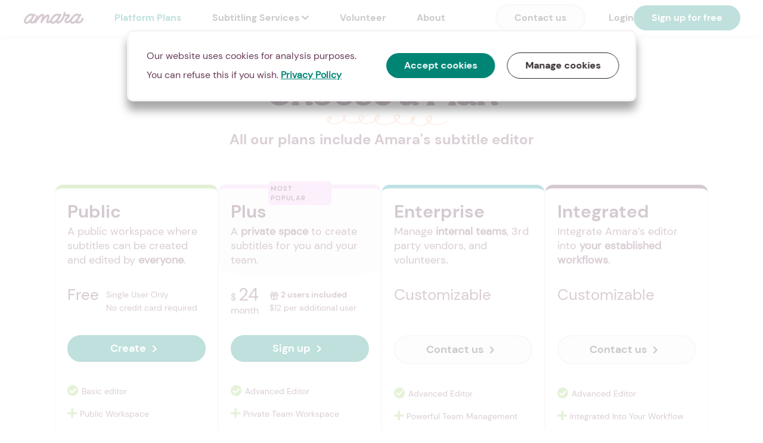

--- FILE ---
content_type: text/html; charset=utf-8
request_url: https://amara.org/subtitling-platform/?gclid=CjwKCAjwyryUBhBSEiwAGN5OCHq8k_KnlmsnJE26ta6zGR1OMd-HGq-5QJPmkCZ63BBTA43Y9zo3MRoCtnQQAvD_BwE
body_size: 245506
content:


<!DOCTYPE html>
<html>
  <head>
    
<!-- Google Tag Manager -->
<script>(function(w,d,s,l,i){w[l]=w[l]||[];w[l].push({'gtm.start': new Date().getTime(),event:'gtm.js'});var f=d.getElementsByTagName(s)[0], j=d.createElement(s),dl=l!='dataLayer'?'&l='+l:'';j.async=true;j.src= 'https://www.googletagmanager.com/gtm.js?id='+i+dl;f.parentNode.insertBefore(j,f); })(window,document,'script','dataLayer','GTM-WDHD7XK');</script>
<!-- End Google Tag Manager -->

    
        <script type="text/javascript">
        (function(c,l,a,r,i,t,y){
            c[a]=c[a]||function(){(c[a].q=c[a].q||[]).push(arguments)};
            t=l.createElement(r);t.async=1;t.src="https://www.clarity.ms/tag/"+i;
            y=l.getElementsByTagName(r)[0];y.parentNode.insertBefore(t,y);
        })(window, document, "clarity", "script", "akoi8n4uus");
        </script>
    


    <meta charset="utf-8">
    <meta http-equiv="X-UA-Compatible" content="IE=edge"><script type="text/javascript">window.NREUM||(NREUM={});NREUM.info={"beacon":"bam.nr-data.net","errorBeacon":"bam.nr-data.net","licenseKey":"0bee2d2414","applicationID":"3323332","transactionName":"YwNWZxEDWRcAV0VRDVpJckYNAUMNDloeVQNGDVFHCgxQShddVE8RDhVBURcLQwgIWlZnElgHQFUMEFo=","queueTime":0,"applicationTime":48,"agent":""};
(window.NREUM||(NREUM={})).init={ajax:{deny_list:["bam.nr-data.net"]},feature_flags:["soft_nav"]};(window.NREUM||(NREUM={})).loader_config={xpid:"VgYAUlBSGwADVlJRBAM=",licenseKey:"0bee2d2414",applicationID:"3323332",browserID:"3323343"};;/*! For license information please see nr-loader-full-1.308.0.min.js.LICENSE.txt */
(()=>{var e,t,r={384:(e,t,r)=>{"use strict";r.d(t,{NT:()=>a,US:()=>u,Zm:()=>o,bQ:()=>d,dV:()=>c,pV:()=>l});var n=r(6154),i=r(1863),s=r(1910);const a={beacon:"bam.nr-data.net",errorBeacon:"bam.nr-data.net"};function o(){return n.gm.NREUM||(n.gm.NREUM={}),void 0===n.gm.newrelic&&(n.gm.newrelic=n.gm.NREUM),n.gm.NREUM}function c(){let e=o();return e.o||(e.o={ST:n.gm.setTimeout,SI:n.gm.setImmediate||n.gm.setInterval,CT:n.gm.clearTimeout,XHR:n.gm.XMLHttpRequest,REQ:n.gm.Request,EV:n.gm.Event,PR:n.gm.Promise,MO:n.gm.MutationObserver,FETCH:n.gm.fetch,WS:n.gm.WebSocket},(0,s.i)(...Object.values(e.o))),e}function d(e,t){let r=o();r.initializedAgents??={},t.initializedAt={ms:(0,i.t)(),date:new Date},r.initializedAgents[e]=t}function u(e,t){o()[e]=t}function l(){return function(){let e=o();const t=e.info||{};e.info={beacon:a.beacon,errorBeacon:a.errorBeacon,...t}}(),function(){let e=o();const t=e.init||{};e.init={...t}}(),c(),function(){let e=o();const t=e.loader_config||{};e.loader_config={...t}}(),o()}},782:(e,t,r)=>{"use strict";r.d(t,{T:()=>n});const n=r(860).K7.pageViewTiming},860:(e,t,r)=>{"use strict";r.d(t,{$J:()=>u,K7:()=>c,P3:()=>d,XX:()=>i,Yy:()=>o,df:()=>s,qY:()=>n,v4:()=>a});const n="events",i="jserrors",s="browser/blobs",a="rum",o="browser/logs",c={ajax:"ajax",genericEvents:"generic_events",jserrors:i,logging:"logging",metrics:"metrics",pageAction:"page_action",pageViewEvent:"page_view_event",pageViewTiming:"page_view_timing",sessionReplay:"session_replay",sessionTrace:"session_trace",softNav:"soft_navigations",spa:"spa"},d={[c.pageViewEvent]:1,[c.pageViewTiming]:2,[c.metrics]:3,[c.jserrors]:4,[c.spa]:5,[c.ajax]:6,[c.sessionTrace]:7,[c.softNav]:8,[c.sessionReplay]:9,[c.logging]:10,[c.genericEvents]:11},u={[c.pageViewEvent]:a,[c.pageViewTiming]:n,[c.ajax]:n,[c.spa]:n,[c.softNav]:n,[c.metrics]:i,[c.jserrors]:i,[c.sessionTrace]:s,[c.sessionReplay]:s,[c.logging]:o,[c.genericEvents]:"ins"}},944:(e,t,r)=>{"use strict";r.d(t,{R:()=>i});var n=r(3241);function i(e,t){"function"==typeof console.debug&&(console.debug("New Relic Warning: https://github.com/newrelic/newrelic-browser-agent/blob/main/docs/warning-codes.md#".concat(e),t),(0,n.W)({agentIdentifier:null,drained:null,type:"data",name:"warn",feature:"warn",data:{code:e,secondary:t}}))}},993:(e,t,r)=>{"use strict";r.d(t,{A$:()=>s,ET:()=>a,TZ:()=>o,p_:()=>i});var n=r(860);const i={ERROR:"ERROR",WARN:"WARN",INFO:"INFO",DEBUG:"DEBUG",TRACE:"TRACE"},s={OFF:0,ERROR:1,WARN:2,INFO:3,DEBUG:4,TRACE:5},a="log",o=n.K7.logging},1541:(e,t,r)=>{"use strict";r.d(t,{U:()=>i,f:()=>n});const n={MFE:"MFE",BA:"BA"};function i(e,t){if(2!==t?.harvestEndpointVersion)return{};const r=t.agentRef.runtime.appMetadata.agents[0].entityGuid;return e?{"source.id":e.id,"source.name":e.name,"source.type":e.type,"parent.id":e.parent?.id||r,"parent.type":e.parent?.type||n.BA}:{"entity.guid":r,appId:t.agentRef.info.applicationID}}},1687:(e,t,r)=>{"use strict";r.d(t,{Ak:()=>d,Ze:()=>h,x3:()=>u});var n=r(3241),i=r(7836),s=r(3606),a=r(860),o=r(2646);const c={};function d(e,t){const r={staged:!1,priority:a.P3[t]||0};l(e),c[e].get(t)||c[e].set(t,r)}function u(e,t){e&&c[e]&&(c[e].get(t)&&c[e].delete(t),p(e,t,!1),c[e].size&&f(e))}function l(e){if(!e)throw new Error("agentIdentifier required");c[e]||(c[e]=new Map)}function h(e="",t="feature",r=!1){if(l(e),!e||!c[e].get(t)||r)return p(e,t);c[e].get(t).staged=!0,f(e)}function f(e){const t=Array.from(c[e]);t.every(([e,t])=>t.staged)&&(t.sort((e,t)=>e[1].priority-t[1].priority),t.forEach(([t])=>{c[e].delete(t),p(e,t)}))}function p(e,t,r=!0){const a=e?i.ee.get(e):i.ee,c=s.i.handlers;if(!a.aborted&&a.backlog&&c){if((0,n.W)({agentIdentifier:e,type:"lifecycle",name:"drain",feature:t}),r){const e=a.backlog[t],r=c[t];if(r){for(let t=0;e&&t<e.length;++t)g(e[t],r);Object.entries(r).forEach(([e,t])=>{Object.values(t||{}).forEach(t=>{t[0]?.on&&t[0]?.context()instanceof o.y&&t[0].on(e,t[1])})})}}a.isolatedBacklog||delete c[t],a.backlog[t]=null,a.emit("drain-"+t,[])}}function g(e,t){var r=e[1];Object.values(t[r]||{}).forEach(t=>{var r=e[0];if(t[0]===r){var n=t[1],i=e[3],s=e[2];n.apply(i,s)}})}},1738:(e,t,r)=>{"use strict";r.d(t,{U:()=>f,Y:()=>h});var n=r(3241),i=r(9908),s=r(1863),a=r(944),o=r(5701),c=r(3969),d=r(8362),u=r(860),l=r(4261);function h(e,t,r,s){const h=s||r;!h||h[e]&&h[e]!==d.d.prototype[e]||(h[e]=function(){(0,i.p)(c.xV,["API/"+e+"/called"],void 0,u.K7.metrics,r.ee),(0,n.W)({agentIdentifier:r.agentIdentifier,drained:!!o.B?.[r.agentIdentifier],type:"data",name:"api",feature:l.Pl+e,data:{}});try{return t.apply(this,arguments)}catch(e){(0,a.R)(23,e)}})}function f(e,t,r,n,a){const o=e.info;null===r?delete o.jsAttributes[t]:o.jsAttributes[t]=r,(a||null===r)&&(0,i.p)(l.Pl+n,[(0,s.t)(),t,r],void 0,"session",e.ee)}},1741:(e,t,r)=>{"use strict";r.d(t,{W:()=>s});var n=r(944),i=r(4261);class s{#e(e,...t){if(this[e]!==s.prototype[e])return this[e](...t);(0,n.R)(35,e)}addPageAction(e,t){return this.#e(i.hG,e,t)}register(e){return this.#e(i.eY,e)}recordCustomEvent(e,t){return this.#e(i.fF,e,t)}setPageViewName(e,t){return this.#e(i.Fw,e,t)}setCustomAttribute(e,t,r){return this.#e(i.cD,e,t,r)}noticeError(e,t){return this.#e(i.o5,e,t)}setUserId(e,t=!1){return this.#e(i.Dl,e,t)}setApplicationVersion(e){return this.#e(i.nb,e)}setErrorHandler(e){return this.#e(i.bt,e)}addRelease(e,t){return this.#e(i.k6,e,t)}log(e,t){return this.#e(i.$9,e,t)}start(){return this.#e(i.d3)}finished(e){return this.#e(i.BL,e)}recordReplay(){return this.#e(i.CH)}pauseReplay(){return this.#e(i.Tb)}addToTrace(e){return this.#e(i.U2,e)}setCurrentRouteName(e){return this.#e(i.PA,e)}interaction(e){return this.#e(i.dT,e)}wrapLogger(e,t,r){return this.#e(i.Wb,e,t,r)}measure(e,t){return this.#e(i.V1,e,t)}consent(e){return this.#e(i.Pv,e)}}},1863:(e,t,r)=>{"use strict";function n(){return Math.floor(performance.now())}r.d(t,{t:()=>n})},1910:(e,t,r)=>{"use strict";r.d(t,{i:()=>s});var n=r(944);const i=new Map;function s(...e){return e.every(e=>{if(i.has(e))return i.get(e);const t="function"==typeof e?e.toString():"",r=t.includes("[native code]"),s=t.includes("nrWrapper");return r||s||(0,n.R)(64,e?.name||t),i.set(e,r),r})}},2555:(e,t,r)=>{"use strict";r.d(t,{D:()=>o,f:()=>a});var n=r(384),i=r(8122);const s={beacon:n.NT.beacon,errorBeacon:n.NT.errorBeacon,licenseKey:void 0,applicationID:void 0,sa:void 0,queueTime:void 0,applicationTime:void 0,ttGuid:void 0,user:void 0,account:void 0,product:void 0,extra:void 0,jsAttributes:{},userAttributes:void 0,atts:void 0,transactionName:void 0,tNamePlain:void 0};function a(e){try{return!!e.licenseKey&&!!e.errorBeacon&&!!e.applicationID}catch(e){return!1}}const o=e=>(0,i.a)(e,s)},2614:(e,t,r)=>{"use strict";r.d(t,{BB:()=>a,H3:()=>n,g:()=>d,iL:()=>c,tS:()=>o,uh:()=>i,wk:()=>s});const n="NRBA",i="SESSION",s=144e5,a=18e5,o={STARTED:"session-started",PAUSE:"session-pause",RESET:"session-reset",RESUME:"session-resume",UPDATE:"session-update"},c={SAME_TAB:"same-tab",CROSS_TAB:"cross-tab"},d={OFF:0,FULL:1,ERROR:2}},2646:(e,t,r)=>{"use strict";r.d(t,{y:()=>n});class n{constructor(e){this.contextId=e}}},2843:(e,t,r)=>{"use strict";r.d(t,{G:()=>s,u:()=>i});var n=r(3878);function i(e,t=!1,r,i){(0,n.DD)("visibilitychange",function(){if(t)return void("hidden"===document.visibilityState&&e());e(document.visibilityState)},r,i)}function s(e,t,r){(0,n.sp)("pagehide",e,t,r)}},3241:(e,t,r)=>{"use strict";r.d(t,{W:()=>s});var n=r(6154);const i="newrelic";function s(e={}){try{n.gm.dispatchEvent(new CustomEvent(i,{detail:e}))}catch(e){}}},3304:(e,t,r)=>{"use strict";r.d(t,{A:()=>s});var n=r(7836);const i=()=>{const e=new WeakSet;return(t,r)=>{if("object"==typeof r&&null!==r){if(e.has(r))return;e.add(r)}return r}};function s(e){try{return JSON.stringify(e,i())??""}catch(e){try{n.ee.emit("internal-error",[e])}catch(e){}return""}}},3333:(e,t,r)=>{"use strict";r.d(t,{$v:()=>u,TZ:()=>n,Xh:()=>c,Zp:()=>i,kd:()=>d,mq:()=>o,nf:()=>a,qN:()=>s});const n=r(860).K7.genericEvents,i=["auxclick","click","copy","keydown","paste","scrollend"],s=["focus","blur"],a=4,o=1e3,c=2e3,d=["PageAction","UserAction","BrowserPerformance"],u={RESOURCES:"experimental.resources",REGISTER:"register"}},3434:(e,t,r)=>{"use strict";r.d(t,{Jt:()=>s,YM:()=>d});var n=r(7836),i=r(5607);const s="nr@original:".concat(i.W),a=50;var o=Object.prototype.hasOwnProperty,c=!1;function d(e,t){return e||(e=n.ee),r.inPlace=function(e,t,n,i,s){n||(n="");const a="-"===n.charAt(0);for(let o=0;o<t.length;o++){const c=t[o],d=e[c];l(d)||(e[c]=r(d,a?c+n:n,i,c,s))}},r.flag=s,r;function r(t,r,n,c,d){return l(t)?t:(r||(r=""),nrWrapper[s]=t,function(e,t,r){if(Object.defineProperty&&Object.keys)try{return Object.keys(e).forEach(function(r){Object.defineProperty(t,r,{get:function(){return e[r]},set:function(t){return e[r]=t,t}})}),t}catch(e){u([e],r)}for(var n in e)o.call(e,n)&&(t[n]=e[n])}(t,nrWrapper,e),nrWrapper);function nrWrapper(){var s,o,l,h;let f;try{o=this,s=[...arguments],l="function"==typeof n?n(s,o):n||{}}catch(t){u([t,"",[s,o,c],l],e)}i(r+"start",[s,o,c],l,d);const p=performance.now();let g;try{return h=t.apply(o,s),g=performance.now(),h}catch(e){throw g=performance.now(),i(r+"err",[s,o,e],l,d),f=e,f}finally{const e=g-p,t={start:p,end:g,duration:e,isLongTask:e>=a,methodName:c,thrownError:f};t.isLongTask&&i("long-task",[t,o],l,d),i(r+"end",[s,o,h],l,d)}}}function i(r,n,i,s){if(!c||t){var a=c;c=!0;try{e.emit(r,n,i,t,s)}catch(t){u([t,r,n,i],e)}c=a}}}function u(e,t){t||(t=n.ee);try{t.emit("internal-error",e)}catch(e){}}function l(e){return!(e&&"function"==typeof e&&e.apply&&!e[s])}},3606:(e,t,r)=>{"use strict";r.d(t,{i:()=>s});var n=r(9908);s.on=a;var i=s.handlers={};function s(e,t,r,s){a(s||n.d,i,e,t,r)}function a(e,t,r,i,s){s||(s="feature"),e||(e=n.d);var a=t[s]=t[s]||{};(a[r]=a[r]||[]).push([e,i])}},3738:(e,t,r)=>{"use strict";r.d(t,{He:()=>i,Kp:()=>o,Lc:()=>d,Rz:()=>u,TZ:()=>n,bD:()=>s,d3:()=>a,jx:()=>l,sl:()=>h,uP:()=>c});const n=r(860).K7.sessionTrace,i="bstResource",s="resource",a="-start",o="-end",c="fn"+a,d="fn"+o,u="pushState",l=1e3,h=3e4},3785:(e,t,r)=>{"use strict";r.d(t,{R:()=>c,b:()=>d});var n=r(9908),i=r(1863),s=r(860),a=r(3969),o=r(993);function c(e,t,r={},c=o.p_.INFO,d=!0,u,l=(0,i.t)()){(0,n.p)(a.xV,["API/logging/".concat(c.toLowerCase(),"/called")],void 0,s.K7.metrics,e),(0,n.p)(o.ET,[l,t,r,c,d,u],void 0,s.K7.logging,e)}function d(e){return"string"==typeof e&&Object.values(o.p_).some(t=>t===e.toUpperCase().trim())}},3878:(e,t,r)=>{"use strict";function n(e,t){return{capture:e,passive:!1,signal:t}}function i(e,t,r=!1,i){window.addEventListener(e,t,n(r,i))}function s(e,t,r=!1,i){document.addEventListener(e,t,n(r,i))}r.d(t,{DD:()=>s,jT:()=>n,sp:()=>i})},3969:(e,t,r)=>{"use strict";r.d(t,{TZ:()=>n,XG:()=>o,rs:()=>i,xV:()=>a,z_:()=>s});const n=r(860).K7.metrics,i="sm",s="cm",a="storeSupportabilityMetrics",o="storeEventMetrics"},4234:(e,t,r)=>{"use strict";r.d(t,{W:()=>s});var n=r(7836),i=r(1687);class s{constructor(e,t){this.agentIdentifier=e,this.ee=n.ee.get(e),this.featureName=t,this.blocked=!1}deregisterDrain(){(0,i.x3)(this.agentIdentifier,this.featureName)}}},4261:(e,t,r)=>{"use strict";r.d(t,{$9:()=>d,BL:()=>o,CH:()=>f,Dl:()=>w,Fw:()=>y,PA:()=>m,Pl:()=>n,Pv:()=>T,Tb:()=>l,U2:()=>s,V1:()=>E,Wb:()=>x,bt:()=>b,cD:()=>v,d3:()=>R,dT:()=>c,eY:()=>p,fF:()=>h,hG:()=>i,k6:()=>a,nb:()=>g,o5:()=>u});const n="api-",i="addPageAction",s="addToTrace",a="addRelease",o="finished",c="interaction",d="log",u="noticeError",l="pauseReplay",h="recordCustomEvent",f="recordReplay",p="register",g="setApplicationVersion",m="setCurrentRouteName",v="setCustomAttribute",b="setErrorHandler",y="setPageViewName",w="setUserId",R="start",x="wrapLogger",E="measure",T="consent"},5205:(e,t,r)=>{"use strict";r.d(t,{j:()=>S});var n=r(384),i=r(1741);var s=r(2555),a=r(3333);const o=e=>{if(!e||"string"!=typeof e)return!1;try{document.createDocumentFragment().querySelector(e)}catch{return!1}return!0};var c=r(2614),d=r(944),u=r(8122);const l="[data-nr-mask]",h=e=>(0,u.a)(e,(()=>{const e={feature_flags:[],experimental:{allow_registered_children:!1,resources:!1},mask_selector:"*",block_selector:"[data-nr-block]",mask_input_options:{color:!1,date:!1,"datetime-local":!1,email:!1,month:!1,number:!1,range:!1,search:!1,tel:!1,text:!1,time:!1,url:!1,week:!1,textarea:!1,select:!1,password:!0}};return{ajax:{deny_list:void 0,block_internal:!0,enabled:!0,autoStart:!0},api:{get allow_registered_children(){return e.feature_flags.includes(a.$v.REGISTER)||e.experimental.allow_registered_children},set allow_registered_children(t){e.experimental.allow_registered_children=t},duplicate_registered_data:!1},browser_consent_mode:{enabled:!1},distributed_tracing:{enabled:void 0,exclude_newrelic_header:void 0,cors_use_newrelic_header:void 0,cors_use_tracecontext_headers:void 0,allowed_origins:void 0},get feature_flags(){return e.feature_flags},set feature_flags(t){e.feature_flags=t},generic_events:{enabled:!0,autoStart:!0},harvest:{interval:30},jserrors:{enabled:!0,autoStart:!0},logging:{enabled:!0,autoStart:!0},metrics:{enabled:!0,autoStart:!0},obfuscate:void 0,page_action:{enabled:!0},page_view_event:{enabled:!0,autoStart:!0},page_view_timing:{enabled:!0,autoStart:!0},performance:{capture_marks:!1,capture_measures:!1,capture_detail:!0,resources:{get enabled(){return e.feature_flags.includes(a.$v.RESOURCES)||e.experimental.resources},set enabled(t){e.experimental.resources=t},asset_types:[],first_party_domains:[],ignore_newrelic:!0}},privacy:{cookies_enabled:!0},proxy:{assets:void 0,beacon:void 0},session:{expiresMs:c.wk,inactiveMs:c.BB},session_replay:{autoStart:!0,enabled:!1,preload:!1,sampling_rate:10,error_sampling_rate:100,collect_fonts:!1,inline_images:!1,fix_stylesheets:!0,mask_all_inputs:!0,get mask_text_selector(){return e.mask_selector},set mask_text_selector(t){o(t)?e.mask_selector="".concat(t,",").concat(l):""===t||null===t?e.mask_selector=l:(0,d.R)(5,t)},get block_class(){return"nr-block"},get ignore_class(){return"nr-ignore"},get mask_text_class(){return"nr-mask"},get block_selector(){return e.block_selector},set block_selector(t){o(t)?e.block_selector+=",".concat(t):""!==t&&(0,d.R)(6,t)},get mask_input_options(){return e.mask_input_options},set mask_input_options(t){t&&"object"==typeof t?e.mask_input_options={...t,password:!0}:(0,d.R)(7,t)}},session_trace:{enabled:!0,autoStart:!0},soft_navigations:{enabled:!0,autoStart:!0},spa:{enabled:!0,autoStart:!0},ssl:void 0,user_actions:{enabled:!0,elementAttributes:["id","className","tagName","type"]}}})());var f=r(6154),p=r(9324);let g=0;const m={buildEnv:p.F3,distMethod:p.Xs,version:p.xv,originTime:f.WN},v={consented:!1},b={appMetadata:{},get consented(){return this.session?.state?.consent||v.consented},set consented(e){v.consented=e},customTransaction:void 0,denyList:void 0,disabled:!1,harvester:void 0,isolatedBacklog:!1,isRecording:!1,loaderType:void 0,maxBytes:3e4,obfuscator:void 0,onerror:void 0,ptid:void 0,releaseIds:{},session:void 0,timeKeeper:void 0,registeredEntities:[],jsAttributesMetadata:{bytes:0},get harvestCount(){return++g}},y=e=>{const t=(0,u.a)(e,b),r=Object.keys(m).reduce((e,t)=>(e[t]={value:m[t],writable:!1,configurable:!0,enumerable:!0},e),{});return Object.defineProperties(t,r)};var w=r(5701);const R=e=>{const t=e.startsWith("http");e+="/",r.p=t?e:"https://"+e};var x=r(7836),E=r(3241);const T={accountID:void 0,trustKey:void 0,agentID:void 0,licenseKey:void 0,applicationID:void 0,xpid:void 0},A=e=>(0,u.a)(e,T),_=new Set;function S(e,t={},r,a){let{init:o,info:c,loader_config:d,runtime:u={},exposed:l=!0}=t;if(!c){const e=(0,n.pV)();o=e.init,c=e.info,d=e.loader_config}e.init=h(o||{}),e.loader_config=A(d||{}),c.jsAttributes??={},f.bv&&(c.jsAttributes.isWorker=!0),e.info=(0,s.D)(c);const p=e.init,g=[c.beacon,c.errorBeacon];_.has(e.agentIdentifier)||(p.proxy.assets&&(R(p.proxy.assets),g.push(p.proxy.assets)),p.proxy.beacon&&g.push(p.proxy.beacon),e.beacons=[...g],function(e){const t=(0,n.pV)();Object.getOwnPropertyNames(i.W.prototype).forEach(r=>{const n=i.W.prototype[r];if("function"!=typeof n||"constructor"===n)return;let s=t[r];e[r]&&!1!==e.exposed&&"micro-agent"!==e.runtime?.loaderType&&(t[r]=(...t)=>{const n=e[r](...t);return s?s(...t):n})})}(e),(0,n.US)("activatedFeatures",w.B)),u.denyList=[...p.ajax.deny_list||[],...p.ajax.block_internal?g:[]],u.ptid=e.agentIdentifier,u.loaderType=r,e.runtime=y(u),_.has(e.agentIdentifier)||(e.ee=x.ee.get(e.agentIdentifier),e.exposed=l,(0,E.W)({agentIdentifier:e.agentIdentifier,drained:!!w.B?.[e.agentIdentifier],type:"lifecycle",name:"initialize",feature:void 0,data:e.config})),_.add(e.agentIdentifier)}},5270:(e,t,r)=>{"use strict";r.d(t,{Aw:()=>a,SR:()=>s,rF:()=>o});var n=r(384),i=r(7767);function s(e){return!!(0,n.dV)().o.MO&&(0,i.V)(e)&&!0===e?.session_trace.enabled}function a(e){return!0===e?.session_replay.preload&&s(e)}function o(e,t){try{if("string"==typeof t?.type){if("password"===t.type.toLowerCase())return"*".repeat(e?.length||0);if(void 0!==t?.dataset?.nrUnmask||t?.classList?.contains("nr-unmask"))return e}}catch(e){}return"string"==typeof e?e.replace(/[\S]/g,"*"):"*".repeat(e?.length||0)}},5289:(e,t,r)=>{"use strict";r.d(t,{GG:()=>a,Qr:()=>c,sB:()=>o});var n=r(3878),i=r(6389);function s(){return"undefined"==typeof document||"complete"===document.readyState}function a(e,t){if(s())return e();const r=(0,i.J)(e),a=setInterval(()=>{s()&&(clearInterval(a),r())},500);(0,n.sp)("load",r,t)}function o(e){if(s())return e();(0,n.DD)("DOMContentLoaded",e)}function c(e){if(s())return e();(0,n.sp)("popstate",e)}},5607:(e,t,r)=>{"use strict";r.d(t,{W:()=>n});const n=(0,r(9566).bz)()},5701:(e,t,r)=>{"use strict";r.d(t,{B:()=>s,t:()=>a});var n=r(3241);const i=new Set,s={};function a(e,t){const r=t.agentIdentifier;s[r]??={},e&&"object"==typeof e&&(i.has(r)||(t.ee.emit("rumresp",[e]),s[r]=e,i.add(r),(0,n.W)({agentIdentifier:r,loaded:!0,drained:!0,type:"lifecycle",name:"load",feature:void 0,data:e})))}},6154:(e,t,r)=>{"use strict";r.d(t,{OF:()=>d,RI:()=>i,WN:()=>h,bv:()=>s,eN:()=>f,gm:()=>a,lR:()=>l,m:()=>c,mw:()=>o,sb:()=>u});var n=r(1863);const i="undefined"!=typeof window&&!!window.document,s="undefined"!=typeof WorkerGlobalScope&&("undefined"!=typeof self&&self instanceof WorkerGlobalScope&&self.navigator instanceof WorkerNavigator||"undefined"!=typeof globalThis&&globalThis instanceof WorkerGlobalScope&&globalThis.navigator instanceof WorkerNavigator),a=i?window:"undefined"!=typeof WorkerGlobalScope&&("undefined"!=typeof self&&self instanceof WorkerGlobalScope&&self||"undefined"!=typeof globalThis&&globalThis instanceof WorkerGlobalScope&&globalThis),o=Boolean("hidden"===a?.document?.visibilityState),c=""+a?.location,d=/iPad|iPhone|iPod/.test(a.navigator?.userAgent),u=d&&"undefined"==typeof SharedWorker,l=(()=>{const e=a.navigator?.userAgent?.match(/Firefox[/\s](\d+\.\d+)/);return Array.isArray(e)&&e.length>=2?+e[1]:0})(),h=Date.now()-(0,n.t)(),f=()=>"undefined"!=typeof PerformanceNavigationTiming&&a?.performance?.getEntriesByType("navigation")?.[0]?.responseStart},6344:(e,t,r)=>{"use strict";r.d(t,{BB:()=>u,Qb:()=>l,TZ:()=>i,Ug:()=>a,Vh:()=>s,_s:()=>o,bc:()=>d,yP:()=>c});var n=r(2614);const i=r(860).K7.sessionReplay,s="errorDuringReplay",a=.12,o={DomContentLoaded:0,Load:1,FullSnapshot:2,IncrementalSnapshot:3,Meta:4,Custom:5},c={[n.g.ERROR]:15e3,[n.g.FULL]:3e5,[n.g.OFF]:0},d={RESET:{message:"Session was reset",sm:"Reset"},IMPORT:{message:"Recorder failed to import",sm:"Import"},TOO_MANY:{message:"429: Too Many Requests",sm:"Too-Many"},TOO_BIG:{message:"Payload was too large",sm:"Too-Big"},CROSS_TAB:{message:"Session Entity was set to OFF on another tab",sm:"Cross-Tab"},ENTITLEMENTS:{message:"Session Replay is not allowed and will not be started",sm:"Entitlement"}},u=5e3,l={API:"api",RESUME:"resume",SWITCH_TO_FULL:"switchToFull",INITIALIZE:"initialize",PRELOAD:"preload"}},6389:(e,t,r)=>{"use strict";function n(e,t=500,r={}){const n=r?.leading||!1;let i;return(...r)=>{n&&void 0===i&&(e.apply(this,r),i=setTimeout(()=>{i=clearTimeout(i)},t)),n||(clearTimeout(i),i=setTimeout(()=>{e.apply(this,r)},t))}}function i(e){let t=!1;return(...r)=>{t||(t=!0,e.apply(this,r))}}r.d(t,{J:()=>i,s:()=>n})},6630:(e,t,r)=>{"use strict";r.d(t,{T:()=>n});const n=r(860).K7.pageViewEvent},6774:(e,t,r)=>{"use strict";r.d(t,{T:()=>n});const n=r(860).K7.jserrors},7295:(e,t,r)=>{"use strict";r.d(t,{Xv:()=>a,gX:()=>i,iW:()=>s});var n=[];function i(e){if(!e||s(e))return!1;if(0===n.length)return!0;if("*"===n[0].hostname)return!1;for(var t=0;t<n.length;t++){var r=n[t];if(r.hostname.test(e.hostname)&&r.pathname.test(e.pathname))return!1}return!0}function s(e){return void 0===e.hostname}function a(e){if(n=[],e&&e.length)for(var t=0;t<e.length;t++){let r=e[t];if(!r)continue;if("*"===r)return void(n=[{hostname:"*"}]);0===r.indexOf("http://")?r=r.substring(7):0===r.indexOf("https://")&&(r=r.substring(8));const i=r.indexOf("/");let s,a;i>0?(s=r.substring(0,i),a=r.substring(i)):(s=r,a="*");let[c]=s.split(":");n.push({hostname:o(c),pathname:o(a,!0)})}}function o(e,t=!1){const r=e.replace(/[.+?^${}()|[\]\\]/g,e=>"\\"+e).replace(/\*/g,".*?");return new RegExp((t?"^":"")+r+"$")}},7485:(e,t,r)=>{"use strict";r.d(t,{D:()=>i});var n=r(6154);function i(e){if(0===(e||"").indexOf("data:"))return{protocol:"data"};try{const t=new URL(e,location.href),r={port:t.port,hostname:t.hostname,pathname:t.pathname,search:t.search,protocol:t.protocol.slice(0,t.protocol.indexOf(":")),sameOrigin:t.protocol===n.gm?.location?.protocol&&t.host===n.gm?.location?.host};return r.port&&""!==r.port||("http:"===t.protocol&&(r.port="80"),"https:"===t.protocol&&(r.port="443")),r.pathname&&""!==r.pathname?r.pathname.startsWith("/")||(r.pathname="/".concat(r.pathname)):r.pathname="/",r}catch(e){return{}}}},7699:(e,t,r)=>{"use strict";r.d(t,{It:()=>s,KC:()=>o,No:()=>i,qh:()=>a});var n=r(860);const i=16e3,s=1e6,a="SESSION_ERROR",o={[n.K7.logging]:!0,[n.K7.genericEvents]:!1,[n.K7.jserrors]:!1,[n.K7.ajax]:!1}},7767:(e,t,r)=>{"use strict";r.d(t,{V:()=>i});var n=r(6154);const i=e=>n.RI&&!0===e?.privacy.cookies_enabled},7836:(e,t,r)=>{"use strict";r.d(t,{P:()=>o,ee:()=>c});var n=r(384),i=r(8990),s=r(2646),a=r(5607);const o="nr@context:".concat(a.W),c=function e(t,r){var n={},a={},u={},l=!1;try{l=16===r.length&&d.initializedAgents?.[r]?.runtime.isolatedBacklog}catch(e){}var h={on:p,addEventListener:p,removeEventListener:function(e,t){var r=n[e];if(!r)return;for(var i=0;i<r.length;i++)r[i]===t&&r.splice(i,1)},emit:function(e,r,n,i,s){!1!==s&&(s=!0);if(c.aborted&&!i)return;t&&s&&t.emit(e,r,n);var o=f(n);g(e).forEach(e=>{e.apply(o,r)});var d=v()[a[e]];d&&d.push([h,e,r,o]);return o},get:m,listeners:g,context:f,buffer:function(e,t){const r=v();if(t=t||"feature",h.aborted)return;Object.entries(e||{}).forEach(([e,n])=>{a[n]=t,t in r||(r[t]=[])})},abort:function(){h._aborted=!0,Object.keys(h.backlog).forEach(e=>{delete h.backlog[e]})},isBuffering:function(e){return!!v()[a[e]]},debugId:r,backlog:l?{}:t&&"object"==typeof t.backlog?t.backlog:{},isolatedBacklog:l};return Object.defineProperty(h,"aborted",{get:()=>{let e=h._aborted||!1;return e||(t&&(e=t.aborted),e)}}),h;function f(e){return e&&e instanceof s.y?e:e?(0,i.I)(e,o,()=>new s.y(o)):new s.y(o)}function p(e,t){n[e]=g(e).concat(t)}function g(e){return n[e]||[]}function m(t){return u[t]=u[t]||e(h,t)}function v(){return h.backlog}}(void 0,"globalEE"),d=(0,n.Zm)();d.ee||(d.ee=c)},8122:(e,t,r)=>{"use strict";r.d(t,{a:()=>i});var n=r(944);function i(e,t){try{if(!e||"object"!=typeof e)return(0,n.R)(3);if(!t||"object"!=typeof t)return(0,n.R)(4);const r=Object.create(Object.getPrototypeOf(t),Object.getOwnPropertyDescriptors(t)),s=0===Object.keys(r).length?e:r;for(let a in s)if(void 0!==e[a])try{if(null===e[a]){r[a]=null;continue}Array.isArray(e[a])&&Array.isArray(t[a])?r[a]=Array.from(new Set([...e[a],...t[a]])):"object"==typeof e[a]&&"object"==typeof t[a]?r[a]=i(e[a],t[a]):r[a]=e[a]}catch(e){r[a]||(0,n.R)(1,e)}return r}catch(e){(0,n.R)(2,e)}}},8139:(e,t,r)=>{"use strict";r.d(t,{u:()=>h});var n=r(7836),i=r(3434),s=r(8990),a=r(6154);const o={},c=a.gm.XMLHttpRequest,d="addEventListener",u="removeEventListener",l="nr@wrapped:".concat(n.P);function h(e){var t=function(e){return(e||n.ee).get("events")}(e);if(o[t.debugId]++)return t;o[t.debugId]=1;var r=(0,i.YM)(t,!0);function h(e){r.inPlace(e,[d,u],"-",p)}function p(e,t){return e[1]}return"getPrototypeOf"in Object&&(a.RI&&f(document,h),c&&f(c.prototype,h),f(a.gm,h)),t.on(d+"-start",function(e,t){var n=e[1];if(null!==n&&("function"==typeof n||"object"==typeof n)&&"newrelic"!==e[0]){var i=(0,s.I)(n,l,function(){var e={object:function(){if("function"!=typeof n.handleEvent)return;return n.handleEvent.apply(n,arguments)},function:n}[typeof n];return e?r(e,"fn-",null,e.name||"anonymous"):n});this.wrapped=e[1]=i}}),t.on(u+"-start",function(e){e[1]=this.wrapped||e[1]}),t}function f(e,t,...r){let n=e;for(;"object"==typeof n&&!Object.prototype.hasOwnProperty.call(n,d);)n=Object.getPrototypeOf(n);n&&t(n,...r)}},8362:(e,t,r)=>{"use strict";r.d(t,{d:()=>s});var n=r(9566),i=r(1741);class s extends i.W{agentIdentifier=(0,n.LA)(16)}},8374:(e,t,r)=>{r.nc=(()=>{try{return document?.currentScript?.nonce}catch(e){}return""})()},8990:(e,t,r)=>{"use strict";r.d(t,{I:()=>i});var n=Object.prototype.hasOwnProperty;function i(e,t,r){if(n.call(e,t))return e[t];var i=r();if(Object.defineProperty&&Object.keys)try{return Object.defineProperty(e,t,{value:i,writable:!0,enumerable:!1}),i}catch(e){}return e[t]=i,i}},9119:(e,t,r)=>{"use strict";r.d(t,{L:()=>s});var n=/([^?#]*)[^#]*(#[^?]*|$).*/,i=/([^?#]*)().*/;function s(e,t){return e?e.replace(t?n:i,"$1$2"):e}},9300:(e,t,r)=>{"use strict";r.d(t,{T:()=>n});const n=r(860).K7.ajax},9324:(e,t,r)=>{"use strict";r.d(t,{AJ:()=>a,F3:()=>i,Xs:()=>s,Yq:()=>o,xv:()=>n});const n="1.308.0",i="PROD",s="CDN",a="@newrelic/rrweb",o="1.0.1"},9566:(e,t,r)=>{"use strict";r.d(t,{LA:()=>o,ZF:()=>c,bz:()=>a,el:()=>d});var n=r(6154);const i="xxxxxxxx-xxxx-4xxx-yxxx-xxxxxxxxxxxx";function s(e,t){return e?15&e[t]:16*Math.random()|0}function a(){const e=n.gm?.crypto||n.gm?.msCrypto;let t,r=0;return e&&e.getRandomValues&&(t=e.getRandomValues(new Uint8Array(30))),i.split("").map(e=>"x"===e?s(t,r++).toString(16):"y"===e?(3&s()|8).toString(16):e).join("")}function o(e){const t=n.gm?.crypto||n.gm?.msCrypto;let r,i=0;t&&t.getRandomValues&&(r=t.getRandomValues(new Uint8Array(e)));const a=[];for(var o=0;o<e;o++)a.push(s(r,i++).toString(16));return a.join("")}function c(){return o(16)}function d(){return o(32)}},9908:(e,t,r)=>{"use strict";r.d(t,{d:()=>n,p:()=>i});var n=r(7836).ee.get("handle");function i(e,t,r,i,s){s?(s.buffer([e],i),s.emit(e,t,r)):(n.buffer([e],i),n.emit(e,t,r))}}},n={};function i(e){var t=n[e];if(void 0!==t)return t.exports;var s=n[e]={exports:{}};return r[e](s,s.exports,i),s.exports}i.m=r,i.d=(e,t)=>{for(var r in t)i.o(t,r)&&!i.o(e,r)&&Object.defineProperty(e,r,{enumerable:!0,get:t[r]})},i.f={},i.e=e=>Promise.all(Object.keys(i.f).reduce((t,r)=>(i.f[r](e,t),t),[])),i.u=e=>({95:"nr-full-compressor",222:"nr-full-recorder",891:"nr-full"}[e]+"-1.308.0.min.js"),i.o=(e,t)=>Object.prototype.hasOwnProperty.call(e,t),e={},t="NRBA-1.308.0.PROD:",i.l=(r,n,s,a)=>{if(e[r])e[r].push(n);else{var o,c;if(void 0!==s)for(var d=document.getElementsByTagName("script"),u=0;u<d.length;u++){var l=d[u];if(l.getAttribute("src")==r||l.getAttribute("data-webpack")==t+s){o=l;break}}if(!o){c=!0;var h={891:"sha512-fcveNDcpRQS9OweGhN4uJe88Qmg+EVyH6j/wngwL2Le0m7LYyz7q+JDx7KBxsdDF4TaPVsSmHg12T3pHwdLa7w==",222:"sha512-O8ZzdvgB4fRyt7k2Qrr4STpR+tCA2mcQEig6/dP3rRy9uEx1CTKQ6cQ7Src0361y7xS434ua+zIPo265ZpjlEg==",95:"sha512-jDWejat/6/UDex/9XjYoPPmpMPuEvBCSuCg/0tnihjbn5bh9mP3An0NzFV9T5Tc+3kKhaXaZA8UIKPAanD2+Gw=="};(o=document.createElement("script")).charset="utf-8",i.nc&&o.setAttribute("nonce",i.nc),o.setAttribute("data-webpack",t+s),o.src=r,0!==o.src.indexOf(window.location.origin+"/")&&(o.crossOrigin="anonymous"),h[a]&&(o.integrity=h[a])}e[r]=[n];var f=(t,n)=>{o.onerror=o.onload=null,clearTimeout(p);var i=e[r];if(delete e[r],o.parentNode&&o.parentNode.removeChild(o),i&&i.forEach(e=>e(n)),t)return t(n)},p=setTimeout(f.bind(null,void 0,{type:"timeout",target:o}),12e4);o.onerror=f.bind(null,o.onerror),o.onload=f.bind(null,o.onload),c&&document.head.appendChild(o)}},i.r=e=>{"undefined"!=typeof Symbol&&Symbol.toStringTag&&Object.defineProperty(e,Symbol.toStringTag,{value:"Module"}),Object.defineProperty(e,"__esModule",{value:!0})},i.p="https://js-agent.newrelic.com/",(()=>{var e={85:0,959:0};i.f.j=(t,r)=>{var n=i.o(e,t)?e[t]:void 0;if(0!==n)if(n)r.push(n[2]);else{var s=new Promise((r,i)=>n=e[t]=[r,i]);r.push(n[2]=s);var a=i.p+i.u(t),o=new Error;i.l(a,r=>{if(i.o(e,t)&&(0!==(n=e[t])&&(e[t]=void 0),n)){var s=r&&("load"===r.type?"missing":r.type),a=r&&r.target&&r.target.src;o.message="Loading chunk "+t+" failed: ("+s+": "+a+")",o.name="ChunkLoadError",o.type=s,o.request=a,n[1](o)}},"chunk-"+t,t)}};var t=(t,r)=>{var n,s,[a,o,c]=r,d=0;if(a.some(t=>0!==e[t])){for(n in o)i.o(o,n)&&(i.m[n]=o[n]);if(c)c(i)}for(t&&t(r);d<a.length;d++)s=a[d],i.o(e,s)&&e[s]&&e[s][0](),e[s]=0},r=self["webpackChunk:NRBA-1.308.0.PROD"]=self["webpackChunk:NRBA-1.308.0.PROD"]||[];r.forEach(t.bind(null,0)),r.push=t.bind(null,r.push.bind(r))})(),(()=>{"use strict";i(8374);var e=i(8362),t=i(860);const r=Object.values(t.K7);var n=i(5205);var s=i(9908),a=i(1863),o=i(4261),c=i(1738);var d=i(1687),u=i(4234),l=i(5289),h=i(6154),f=i(944),p=i(5270),g=i(7767),m=i(6389),v=i(7699);class b extends u.W{constructor(e,t){super(e.agentIdentifier,t),this.agentRef=e,this.abortHandler=void 0,this.featAggregate=void 0,this.loadedSuccessfully=void 0,this.onAggregateImported=new Promise(e=>{this.loadedSuccessfully=e}),this.deferred=Promise.resolve(),!1===e.init[this.featureName].autoStart?this.deferred=new Promise((t,r)=>{this.ee.on("manual-start-all",(0,m.J)(()=>{(0,d.Ak)(e.agentIdentifier,this.featureName),t()}))}):(0,d.Ak)(e.agentIdentifier,t)}importAggregator(e,t,r={}){if(this.featAggregate)return;const n=async()=>{let n;await this.deferred;try{if((0,g.V)(e.init)){const{setupAgentSession:t}=await i.e(891).then(i.bind(i,8766));n=t(e)}}catch(e){(0,f.R)(20,e),this.ee.emit("internal-error",[e]),(0,s.p)(v.qh,[e],void 0,this.featureName,this.ee)}try{if(!this.#t(this.featureName,n,e.init))return(0,d.Ze)(this.agentIdentifier,this.featureName),void this.loadedSuccessfully(!1);const{Aggregate:i}=await t();this.featAggregate=new i(e,r),e.runtime.harvester.initializedAggregates.push(this.featAggregate),this.loadedSuccessfully(!0)}catch(e){(0,f.R)(34,e),this.abortHandler?.(),(0,d.Ze)(this.agentIdentifier,this.featureName,!0),this.loadedSuccessfully(!1),this.ee&&this.ee.abort()}};h.RI?(0,l.GG)(()=>n(),!0):n()}#t(e,r,n){if(this.blocked)return!1;switch(e){case t.K7.sessionReplay:return(0,p.SR)(n)&&!!r;case t.K7.sessionTrace:return!!r;default:return!0}}}var y=i(6630),w=i(2614),R=i(3241);class x extends b{static featureName=y.T;constructor(e){var t;super(e,y.T),this.setupInspectionEvents(e.agentIdentifier),t=e,(0,c.Y)(o.Fw,function(e,r){"string"==typeof e&&("/"!==e.charAt(0)&&(e="/"+e),t.runtime.customTransaction=(r||"http://custom.transaction")+e,(0,s.p)(o.Pl+o.Fw,[(0,a.t)()],void 0,void 0,t.ee))},t),this.importAggregator(e,()=>i.e(891).then(i.bind(i,3718)))}setupInspectionEvents(e){const t=(t,r)=>{t&&(0,R.W)({agentIdentifier:e,timeStamp:t.timeStamp,loaded:"complete"===t.target.readyState,type:"window",name:r,data:t.target.location+""})};(0,l.sB)(e=>{t(e,"DOMContentLoaded")}),(0,l.GG)(e=>{t(e,"load")}),(0,l.Qr)(e=>{t(e,"navigate")}),this.ee.on(w.tS.UPDATE,(t,r)=>{(0,R.W)({agentIdentifier:e,type:"lifecycle",name:"session",data:r})})}}var E=i(384);class T extends e.d{constructor(e){var t;(super(),h.gm)?(this.features={},(0,E.bQ)(this.agentIdentifier,this),this.desiredFeatures=new Set(e.features||[]),this.desiredFeatures.add(x),(0,n.j)(this,e,e.loaderType||"agent"),t=this,(0,c.Y)(o.cD,function(e,r,n=!1){if("string"==typeof e){if(["string","number","boolean"].includes(typeof r)||null===r)return(0,c.U)(t,e,r,o.cD,n);(0,f.R)(40,typeof r)}else(0,f.R)(39,typeof e)},t),function(e){(0,c.Y)(o.Dl,function(t,r=!1){if("string"!=typeof t&&null!==t)return void(0,f.R)(41,typeof t);const n=e.info.jsAttributes["enduser.id"];r&&null!=n&&n!==t?(0,s.p)(o.Pl+"setUserIdAndResetSession",[t],void 0,"session",e.ee):(0,c.U)(e,"enduser.id",t,o.Dl,!0)},e)}(this),function(e){(0,c.Y)(o.nb,function(t){if("string"==typeof t||null===t)return(0,c.U)(e,"application.version",t,o.nb,!1);(0,f.R)(42,typeof t)},e)}(this),function(e){(0,c.Y)(o.d3,function(){e.ee.emit("manual-start-all")},e)}(this),function(e){(0,c.Y)(o.Pv,function(t=!0){if("boolean"==typeof t){if((0,s.p)(o.Pl+o.Pv,[t],void 0,"session",e.ee),e.runtime.consented=t,t){const t=e.features.page_view_event;t.onAggregateImported.then(e=>{const r=t.featAggregate;e&&!r.sentRum&&r.sendRum()})}}else(0,f.R)(65,typeof t)},e)}(this),this.run()):(0,f.R)(21)}get config(){return{info:this.info,init:this.init,loader_config:this.loader_config,runtime:this.runtime}}get api(){return this}run(){try{const e=function(e){const t={};return r.forEach(r=>{t[r]=!!e[r]?.enabled}),t}(this.init),n=[...this.desiredFeatures];n.sort((e,r)=>t.P3[e.featureName]-t.P3[r.featureName]),n.forEach(r=>{if(!e[r.featureName]&&r.featureName!==t.K7.pageViewEvent)return;if(r.featureName===t.K7.spa)return void(0,f.R)(67);const n=function(e){switch(e){case t.K7.ajax:return[t.K7.jserrors];case t.K7.sessionTrace:return[t.K7.ajax,t.K7.pageViewEvent];case t.K7.sessionReplay:return[t.K7.sessionTrace];case t.K7.pageViewTiming:return[t.K7.pageViewEvent];default:return[]}}(r.featureName).filter(e=>!(e in this.features));n.length>0&&(0,f.R)(36,{targetFeature:r.featureName,missingDependencies:n}),this.features[r.featureName]=new r(this)})}catch(e){(0,f.R)(22,e);for(const e in this.features)this.features[e].abortHandler?.();const t=(0,E.Zm)();delete t.initializedAgents[this.agentIdentifier]?.features,delete this.sharedAggregator;return t.ee.get(this.agentIdentifier).abort(),!1}}}var A=i(2843),_=i(782);class S extends b{static featureName=_.T;constructor(e){super(e,_.T),h.RI&&((0,A.u)(()=>(0,s.p)("docHidden",[(0,a.t)()],void 0,_.T,this.ee),!0),(0,A.G)(()=>(0,s.p)("winPagehide",[(0,a.t)()],void 0,_.T,this.ee)),this.importAggregator(e,()=>i.e(891).then(i.bind(i,9018))))}}var O=i(3969);class I extends b{static featureName=O.TZ;constructor(e){super(e,O.TZ),h.RI&&document.addEventListener("securitypolicyviolation",e=>{(0,s.p)(O.xV,["Generic/CSPViolation/Detected"],void 0,this.featureName,this.ee)}),this.importAggregator(e,()=>i.e(891).then(i.bind(i,6555)))}}var P=i(6774),k=i(3878),N=i(3304);class D{constructor(e,t,r,n,i){this.name="UncaughtError",this.message="string"==typeof e?e:(0,N.A)(e),this.sourceURL=t,this.line=r,this.column=n,this.__newrelic=i}}function j(e){return M(e)?e:new D(void 0!==e?.message?e.message:e,e?.filename||e?.sourceURL,e?.lineno||e?.line,e?.colno||e?.col,e?.__newrelic,e?.cause)}function C(e){const t="Unhandled Promise Rejection: ";if(!e?.reason)return;if(M(e.reason)){try{e.reason.message.startsWith(t)||(e.reason.message=t+e.reason.message)}catch(e){}return j(e.reason)}const r=j(e.reason);return(r.message||"").startsWith(t)||(r.message=t+r.message),r}function L(e){if(e.error instanceof SyntaxError&&!/:\d+$/.test(e.error.stack?.trim())){const t=new D(e.message,e.filename,e.lineno,e.colno,e.error.__newrelic,e.cause);return t.name=SyntaxError.name,t}return M(e.error)?e.error:j(e)}function M(e){return e instanceof Error&&!!e.stack}function B(e,r,n,i,o=(0,a.t)()){"string"==typeof e&&(e=new Error(e)),(0,s.p)("err",[e,o,!1,r,n.runtime.isRecording,void 0,i],void 0,t.K7.jserrors,n.ee),(0,s.p)("uaErr",[],void 0,t.K7.genericEvents,n.ee)}var H=i(1541),K=i(993),W=i(3785);function U(e,{customAttributes:t={},level:r=K.p_.INFO}={},n,i,s=(0,a.t)()){(0,W.R)(n.ee,e,t,r,!1,i,s)}function F(e,r,n,i,c=(0,a.t)()){(0,s.p)(o.Pl+o.hG,[c,e,r,i],void 0,t.K7.genericEvents,n.ee)}function V(e,r,n,i,c=(0,a.t)()){const{start:d,end:u,customAttributes:l}=r||{},h={customAttributes:l||{}};if("object"!=typeof h.customAttributes||"string"!=typeof e||0===e.length)return void(0,f.R)(57);const p=(e,t)=>null==e?t:"number"==typeof e?e:e instanceof PerformanceMark?e.startTime:Number.NaN;if(h.start=p(d,0),h.end=p(u,c),Number.isNaN(h.start)||Number.isNaN(h.end))(0,f.R)(57);else{if(h.duration=h.end-h.start,!(h.duration<0))return(0,s.p)(o.Pl+o.V1,[h,e,i],void 0,t.K7.genericEvents,n.ee),h;(0,f.R)(58)}}function z(e,r={},n,i,c=(0,a.t)()){(0,s.p)(o.Pl+o.fF,[c,e,r,i],void 0,t.K7.genericEvents,n.ee)}function G(e){(0,c.Y)(o.eY,function(t){return Y(e,t)},e)}function Y(e,r,n){(0,f.R)(54,"newrelic.register"),r||={},r.type=H.f.MFE,r.licenseKey||=e.info.licenseKey,r.blocked=!1,r.parent=n||{},Array.isArray(r.tags)||(r.tags=[]);const i={};r.tags.forEach(e=>{"name"!==e&&"id"!==e&&(i["source.".concat(e)]=!0)}),r.isolated??=!0;let o=()=>{};const c=e.runtime.registeredEntities;if(!r.isolated){const e=c.find(({metadata:{target:{id:e}}})=>e===r.id&&!r.isolated);if(e)return e}const d=e=>{r.blocked=!0,o=e};function u(e){return"string"==typeof e&&!!e.trim()&&e.trim().length<501||"number"==typeof e}e.init.api.allow_registered_children||d((0,m.J)(()=>(0,f.R)(55))),u(r.id)&&u(r.name)||d((0,m.J)(()=>(0,f.R)(48,r)));const l={addPageAction:(t,n={})=>g(F,[t,{...i,...n},e],r),deregister:()=>{d((0,m.J)(()=>(0,f.R)(68)))},log:(t,n={})=>g(U,[t,{...n,customAttributes:{...i,...n.customAttributes||{}}},e],r),measure:(t,n={})=>g(V,[t,{...n,customAttributes:{...i,...n.customAttributes||{}}},e],r),noticeError:(t,n={})=>g(B,[t,{...i,...n},e],r),register:(t={})=>g(Y,[e,t],l.metadata.target),recordCustomEvent:(t,n={})=>g(z,[t,{...i,...n},e],r),setApplicationVersion:e=>p("application.version",e),setCustomAttribute:(e,t)=>p(e,t),setUserId:e=>p("enduser.id",e),metadata:{customAttributes:i,target:r}},h=()=>(r.blocked&&o(),r.blocked);h()||c.push(l);const p=(e,t)=>{h()||(i[e]=t)},g=(r,n,i)=>{if(h())return;const o=(0,a.t)();(0,s.p)(O.xV,["API/register/".concat(r.name,"/called")],void 0,t.K7.metrics,e.ee);try{if(e.init.api.duplicate_registered_data&&"register"!==r.name){let e=n;if(n[1]instanceof Object){const t={"child.id":i.id,"child.type":i.type};e="customAttributes"in n[1]?[n[0],{...n[1],customAttributes:{...n[1].customAttributes,...t}},...n.slice(2)]:[n[0],{...n[1],...t},...n.slice(2)]}r(...e,void 0,o)}return r(...n,i,o)}catch(e){(0,f.R)(50,e)}};return l}class q extends b{static featureName=P.T;constructor(e){var t;super(e,P.T),t=e,(0,c.Y)(o.o5,(e,r)=>B(e,r,t),t),function(e){(0,c.Y)(o.bt,function(t){e.runtime.onerror=t},e)}(e),function(e){let t=0;(0,c.Y)(o.k6,function(e,r){++t>10||(this.runtime.releaseIds[e.slice(-200)]=(""+r).slice(-200))},e)}(e),G(e);try{this.removeOnAbort=new AbortController}catch(e){}this.ee.on("internal-error",(t,r)=>{this.abortHandler&&(0,s.p)("ierr",[j(t),(0,a.t)(),!0,{},e.runtime.isRecording,r],void 0,this.featureName,this.ee)}),h.gm.addEventListener("unhandledrejection",t=>{this.abortHandler&&(0,s.p)("err",[C(t),(0,a.t)(),!1,{unhandledPromiseRejection:1},e.runtime.isRecording],void 0,this.featureName,this.ee)},(0,k.jT)(!1,this.removeOnAbort?.signal)),h.gm.addEventListener("error",t=>{this.abortHandler&&(0,s.p)("err",[L(t),(0,a.t)(),!1,{},e.runtime.isRecording],void 0,this.featureName,this.ee)},(0,k.jT)(!1,this.removeOnAbort?.signal)),this.abortHandler=this.#r,this.importAggregator(e,()=>i.e(891).then(i.bind(i,2176)))}#r(){this.removeOnAbort?.abort(),this.abortHandler=void 0}}var Z=i(8990);let X=1;function J(e){const t=typeof e;return!e||"object"!==t&&"function"!==t?-1:e===h.gm?0:(0,Z.I)(e,"nr@id",function(){return X++})}function Q(e){if("string"==typeof e&&e.length)return e.length;if("object"==typeof e){if("undefined"!=typeof ArrayBuffer&&e instanceof ArrayBuffer&&e.byteLength)return e.byteLength;if("undefined"!=typeof Blob&&e instanceof Blob&&e.size)return e.size;if(!("undefined"!=typeof FormData&&e instanceof FormData))try{return(0,N.A)(e).length}catch(e){return}}}var ee=i(8139),te=i(7836),re=i(3434);const ne={},ie=["open","send"];function se(e){var t=e||te.ee;const r=function(e){return(e||te.ee).get("xhr")}(t);if(void 0===h.gm.XMLHttpRequest)return r;if(ne[r.debugId]++)return r;ne[r.debugId]=1,(0,ee.u)(t);var n=(0,re.YM)(r),i=h.gm.XMLHttpRequest,s=h.gm.MutationObserver,a=h.gm.Promise,o=h.gm.setInterval,c="readystatechange",d=["onload","onerror","onabort","onloadstart","onloadend","onprogress","ontimeout"],u=[],l=h.gm.XMLHttpRequest=function(e){const t=new i(e),s=r.context(t);try{r.emit("new-xhr",[t],s),t.addEventListener(c,(a=s,function(){var e=this;e.readyState>3&&!a.resolved&&(a.resolved=!0,r.emit("xhr-resolved",[],e)),n.inPlace(e,d,"fn-",y)}),(0,k.jT)(!1))}catch(e){(0,f.R)(15,e);try{r.emit("internal-error",[e])}catch(e){}}var a;return t};function p(e,t){n.inPlace(t,["onreadystatechange"],"fn-",y)}if(function(e,t){for(var r in e)t[r]=e[r]}(i,l),l.prototype=i.prototype,n.inPlace(l.prototype,ie,"-xhr-",y),r.on("send-xhr-start",function(e,t){p(e,t),function(e){u.push(e),s&&(g?g.then(b):o?o(b):(m=-m,v.data=m))}(t)}),r.on("open-xhr-start",p),s){var g=a&&a.resolve();if(!o&&!a){var m=1,v=document.createTextNode(m);new s(b).observe(v,{characterData:!0})}}else t.on("fn-end",function(e){e[0]&&e[0].type===c||b()});function b(){for(var e=0;e<u.length;e++)p(0,u[e]);u.length&&(u=[])}function y(e,t){return t}return r}var ae="fetch-",oe=ae+"body-",ce=["arrayBuffer","blob","json","text","formData"],de=h.gm.Request,ue=h.gm.Response,le="prototype";const he={};function fe(e){const t=function(e){return(e||te.ee).get("fetch")}(e);if(!(de&&ue&&h.gm.fetch))return t;if(he[t.debugId]++)return t;function r(e,r,n){var i=e[r];"function"==typeof i&&(e[r]=function(){var e,r=[...arguments],s={};t.emit(n+"before-start",[r],s),s[te.P]&&s[te.P].dt&&(e=s[te.P].dt);var a=i.apply(this,r);return t.emit(n+"start",[r,e],a),a.then(function(e){return t.emit(n+"end",[null,e],a),e},function(e){throw t.emit(n+"end",[e],a),e})})}return he[t.debugId]=1,ce.forEach(e=>{r(de[le],e,oe),r(ue[le],e,oe)}),r(h.gm,"fetch",ae),t.on(ae+"end",function(e,r){var n=this;if(r){var i=r.headers.get("content-length");null!==i&&(n.rxSize=i),t.emit(ae+"done",[null,r],n)}else t.emit(ae+"done",[e],n)}),t}var pe=i(7485),ge=i(9566);class me{constructor(e){this.agentRef=e}generateTracePayload(e){const t=this.agentRef.loader_config;if(!this.shouldGenerateTrace(e)||!t)return null;var r=(t.accountID||"").toString()||null,n=(t.agentID||"").toString()||null,i=(t.trustKey||"").toString()||null;if(!r||!n)return null;var s=(0,ge.ZF)(),a=(0,ge.el)(),o=Date.now(),c={spanId:s,traceId:a,timestamp:o};return(e.sameOrigin||this.isAllowedOrigin(e)&&this.useTraceContextHeadersForCors())&&(c.traceContextParentHeader=this.generateTraceContextParentHeader(s,a),c.traceContextStateHeader=this.generateTraceContextStateHeader(s,o,r,n,i)),(e.sameOrigin&&!this.excludeNewrelicHeader()||!e.sameOrigin&&this.isAllowedOrigin(e)&&this.useNewrelicHeaderForCors())&&(c.newrelicHeader=this.generateTraceHeader(s,a,o,r,n,i)),c}generateTraceContextParentHeader(e,t){return"00-"+t+"-"+e+"-01"}generateTraceContextStateHeader(e,t,r,n,i){return i+"@nr=0-1-"+r+"-"+n+"-"+e+"----"+t}generateTraceHeader(e,t,r,n,i,s){if(!("function"==typeof h.gm?.btoa))return null;var a={v:[0,1],d:{ty:"Browser",ac:n,ap:i,id:e,tr:t,ti:r}};return s&&n!==s&&(a.d.tk=s),btoa((0,N.A)(a))}shouldGenerateTrace(e){return this.agentRef.init?.distributed_tracing?.enabled&&this.isAllowedOrigin(e)}isAllowedOrigin(e){var t=!1;const r=this.agentRef.init?.distributed_tracing;if(e.sameOrigin)t=!0;else if(r?.allowed_origins instanceof Array)for(var n=0;n<r.allowed_origins.length;n++){var i=(0,pe.D)(r.allowed_origins[n]);if(e.hostname===i.hostname&&e.protocol===i.protocol&&e.port===i.port){t=!0;break}}return t}excludeNewrelicHeader(){var e=this.agentRef.init?.distributed_tracing;return!!e&&!!e.exclude_newrelic_header}useNewrelicHeaderForCors(){var e=this.agentRef.init?.distributed_tracing;return!!e&&!1!==e.cors_use_newrelic_header}useTraceContextHeadersForCors(){var e=this.agentRef.init?.distributed_tracing;return!!e&&!!e.cors_use_tracecontext_headers}}var ve=i(9300),be=i(7295);function ye(e){return"string"==typeof e?e:e instanceof(0,E.dV)().o.REQ?e.url:h.gm?.URL&&e instanceof URL?e.href:void 0}var we=["load","error","abort","timeout"],Re=we.length,xe=(0,E.dV)().o.REQ,Ee=(0,E.dV)().o.XHR;const Te="X-NewRelic-App-Data";class Ae extends b{static featureName=ve.T;constructor(e){super(e,ve.T),this.dt=new me(e),this.handler=(e,t,r,n)=>(0,s.p)(e,t,r,n,this.ee);try{const e={xmlhttprequest:"xhr",fetch:"fetch",beacon:"beacon"};h.gm?.performance?.getEntriesByType("resource").forEach(r=>{if(r.initiatorType in e&&0!==r.responseStatus){const n={status:r.responseStatus},i={rxSize:r.transferSize,duration:Math.floor(r.duration),cbTime:0};_e(n,r.name),this.handler("xhr",[n,i,r.startTime,r.responseEnd,e[r.initiatorType]],void 0,t.K7.ajax)}})}catch(e){}fe(this.ee),se(this.ee),function(e,r,n,i){function o(e){var t=this;t.totalCbs=0,t.called=0,t.cbTime=0,t.end=E,t.ended=!1,t.xhrGuids={},t.lastSize=null,t.loadCaptureCalled=!1,t.params=this.params||{},t.metrics=this.metrics||{},t.latestLongtaskEnd=0,e.addEventListener("load",function(r){T(t,e)},(0,k.jT)(!1)),h.lR||e.addEventListener("progress",function(e){t.lastSize=e.loaded},(0,k.jT)(!1))}function c(e){this.params={method:e[0]},_e(this,e[1]),this.metrics={}}function d(t,r){e.loader_config.xpid&&this.sameOrigin&&r.setRequestHeader("X-NewRelic-ID",e.loader_config.xpid);var n=i.generateTracePayload(this.parsedOrigin);if(n){var s=!1;n.newrelicHeader&&(r.setRequestHeader("newrelic",n.newrelicHeader),s=!0),n.traceContextParentHeader&&(r.setRequestHeader("traceparent",n.traceContextParentHeader),n.traceContextStateHeader&&r.setRequestHeader("tracestate",n.traceContextStateHeader),s=!0),s&&(this.dt=n)}}function u(e,t){var n=this.metrics,i=e[0],s=this;if(n&&i){var o=Q(i);o&&(n.txSize=o)}this.startTime=(0,a.t)(),this.body=i,this.listener=function(e){try{"abort"!==e.type||s.loadCaptureCalled||(s.params.aborted=!0),("load"!==e.type||s.called===s.totalCbs&&(s.onloadCalled||"function"!=typeof t.onload)&&"function"==typeof s.end)&&s.end(t)}catch(e){try{r.emit("internal-error",[e])}catch(e){}}};for(var c=0;c<Re;c++)t.addEventListener(we[c],this.listener,(0,k.jT)(!1))}function l(e,t,r){this.cbTime+=e,t?this.onloadCalled=!0:this.called+=1,this.called!==this.totalCbs||!this.onloadCalled&&"function"==typeof r.onload||"function"!=typeof this.end||this.end(r)}function f(e,t){var r=""+J(e)+!!t;this.xhrGuids&&!this.xhrGuids[r]&&(this.xhrGuids[r]=!0,this.totalCbs+=1)}function p(e,t){var r=""+J(e)+!!t;this.xhrGuids&&this.xhrGuids[r]&&(delete this.xhrGuids[r],this.totalCbs-=1)}function g(){this.endTime=(0,a.t)()}function m(e,t){t instanceof Ee&&"load"===e[0]&&r.emit("xhr-load-added",[e[1],e[2]],t)}function v(e,t){t instanceof Ee&&"load"===e[0]&&r.emit("xhr-load-removed",[e[1],e[2]],t)}function b(e,t,r){t instanceof Ee&&("onload"===r&&(this.onload=!0),("load"===(e[0]&&e[0].type)||this.onload)&&(this.xhrCbStart=(0,a.t)()))}function y(e,t){this.xhrCbStart&&r.emit("xhr-cb-time",[(0,a.t)()-this.xhrCbStart,this.onload,t],t)}function w(e){var t,r=e[1]||{};if("string"==typeof e[0]?0===(t=e[0]).length&&h.RI&&(t=""+h.gm.location.href):e[0]&&e[0].url?t=e[0].url:h.gm?.URL&&e[0]&&e[0]instanceof URL?t=e[0].href:"function"==typeof e[0].toString&&(t=e[0].toString()),"string"==typeof t&&0!==t.length){t&&(this.parsedOrigin=(0,pe.D)(t),this.sameOrigin=this.parsedOrigin.sameOrigin);var n=i.generateTracePayload(this.parsedOrigin);if(n&&(n.newrelicHeader||n.traceContextParentHeader))if(e[0]&&e[0].headers)o(e[0].headers,n)&&(this.dt=n);else{var s={};for(var a in r)s[a]=r[a];s.headers=new Headers(r.headers||{}),o(s.headers,n)&&(this.dt=n),e.length>1?e[1]=s:e.push(s)}}function o(e,t){var r=!1;return t.newrelicHeader&&(e.set("newrelic",t.newrelicHeader),r=!0),t.traceContextParentHeader&&(e.set("traceparent",t.traceContextParentHeader),t.traceContextStateHeader&&e.set("tracestate",t.traceContextStateHeader),r=!0),r}}function R(e,t){this.params={},this.metrics={},this.startTime=(0,a.t)(),this.dt=t,e.length>=1&&(this.target=e[0]),e.length>=2&&(this.opts=e[1]);var r=this.opts||{},n=this.target;_e(this,ye(n));var i=(""+(n&&n instanceof xe&&n.method||r.method||"GET")).toUpperCase();this.params.method=i,this.body=r.body,this.txSize=Q(r.body)||0}function x(e,r){if(this.endTime=(0,a.t)(),this.params||(this.params={}),(0,be.iW)(this.params))return;let i;this.params.status=r?r.status:0,"string"==typeof this.rxSize&&this.rxSize.length>0&&(i=+this.rxSize);const s={txSize:this.txSize,rxSize:i,duration:(0,a.t)()-this.startTime};n("xhr",[this.params,s,this.startTime,this.endTime,"fetch"],this,t.K7.ajax)}function E(e){const r=this.params,i=this.metrics;if(!this.ended){this.ended=!0;for(let t=0;t<Re;t++)e.removeEventListener(we[t],this.listener,!1);r.aborted||(0,be.iW)(r)||(i.duration=(0,a.t)()-this.startTime,this.loadCaptureCalled||4!==e.readyState?null==r.status&&(r.status=0):T(this,e),i.cbTime=this.cbTime,n("xhr",[r,i,this.startTime,this.endTime,"xhr"],this,t.K7.ajax))}}function T(e,n){e.params.status=n.status;var i=function(e,t){var r=e.responseType;return"json"===r&&null!==t?t:"arraybuffer"===r||"blob"===r||"json"===r?Q(e.response):"text"===r||""===r||void 0===r?Q(e.responseText):void 0}(n,e.lastSize);if(i&&(e.metrics.rxSize=i),e.sameOrigin&&n.getAllResponseHeaders().indexOf(Te)>=0){var a=n.getResponseHeader(Te);a&&((0,s.p)(O.rs,["Ajax/CrossApplicationTracing/Header/Seen"],void 0,t.K7.metrics,r),e.params.cat=a.split(", ").pop())}e.loadCaptureCalled=!0}r.on("new-xhr",o),r.on("open-xhr-start",c),r.on("open-xhr-end",d),r.on("send-xhr-start",u),r.on("xhr-cb-time",l),r.on("xhr-load-added",f),r.on("xhr-load-removed",p),r.on("xhr-resolved",g),r.on("addEventListener-end",m),r.on("removeEventListener-end",v),r.on("fn-end",y),r.on("fetch-before-start",w),r.on("fetch-start",R),r.on("fn-start",b),r.on("fetch-done",x)}(e,this.ee,this.handler,this.dt),this.importAggregator(e,()=>i.e(891).then(i.bind(i,3845)))}}function _e(e,t){var r=(0,pe.D)(t),n=e.params||e;n.hostname=r.hostname,n.port=r.port,n.protocol=r.protocol,n.host=r.hostname+":"+r.port,n.pathname=r.pathname,e.parsedOrigin=r,e.sameOrigin=r.sameOrigin}const Se={},Oe=["pushState","replaceState"];function Ie(e){const t=function(e){return(e||te.ee).get("history")}(e);return!h.RI||Se[t.debugId]++||(Se[t.debugId]=1,(0,re.YM)(t).inPlace(window.history,Oe,"-")),t}var Pe=i(3738);function ke(e){(0,c.Y)(o.BL,function(r=Date.now()){const n=r-h.WN;n<0&&(0,f.R)(62,r),(0,s.p)(O.XG,[o.BL,{time:n}],void 0,t.K7.metrics,e.ee),e.addToTrace({name:o.BL,start:r,origin:"nr"}),(0,s.p)(o.Pl+o.hG,[n,o.BL],void 0,t.K7.genericEvents,e.ee)},e)}const{He:Ne,bD:De,d3:je,Kp:Ce,TZ:Le,Lc:Me,uP:Be,Rz:He}=Pe;class Ke extends b{static featureName=Le;constructor(e){var r;super(e,Le),r=e,(0,c.Y)(o.U2,function(e){if(!(e&&"object"==typeof e&&e.name&&e.start))return;const n={n:e.name,s:e.start-h.WN,e:(e.end||e.start)-h.WN,o:e.origin||"",t:"api"};n.s<0||n.e<0||n.e<n.s?(0,f.R)(61,{start:n.s,end:n.e}):(0,s.p)("bstApi",[n],void 0,t.K7.sessionTrace,r.ee)},r),ke(e);if(!(0,g.V)(e.init))return void this.deregisterDrain();const n=this.ee;let d;Ie(n),this.eventsEE=(0,ee.u)(n),this.eventsEE.on(Be,function(e,t){this.bstStart=(0,a.t)()}),this.eventsEE.on(Me,function(e,r){(0,s.p)("bst",[e[0],r,this.bstStart,(0,a.t)()],void 0,t.K7.sessionTrace,n)}),n.on(He+je,function(e){this.time=(0,a.t)(),this.startPath=location.pathname+location.hash}),n.on(He+Ce,function(e){(0,s.p)("bstHist",[location.pathname+location.hash,this.startPath,this.time],void 0,t.K7.sessionTrace,n)});try{d=new PerformanceObserver(e=>{const r=e.getEntries();(0,s.p)(Ne,[r],void 0,t.K7.sessionTrace,n)}),d.observe({type:De,buffered:!0})}catch(e){}this.importAggregator(e,()=>i.e(891).then(i.bind(i,6974)),{resourceObserver:d})}}var We=i(6344);class Ue extends b{static featureName=We.TZ;#n;recorder;constructor(e){var r;let n;super(e,We.TZ),r=e,(0,c.Y)(o.CH,function(){(0,s.p)(o.CH,[],void 0,t.K7.sessionReplay,r.ee)},r),function(e){(0,c.Y)(o.Tb,function(){(0,s.p)(o.Tb,[],void 0,t.K7.sessionReplay,e.ee)},e)}(e);try{n=JSON.parse(localStorage.getItem("".concat(w.H3,"_").concat(w.uh)))}catch(e){}(0,p.SR)(e.init)&&this.ee.on(o.CH,()=>this.#i()),this.#s(n)&&this.importRecorder().then(e=>{e.startRecording(We.Qb.PRELOAD,n?.sessionReplayMode)}),this.importAggregator(this.agentRef,()=>i.e(891).then(i.bind(i,6167)),this),this.ee.on("err",e=>{this.blocked||this.agentRef.runtime.isRecording&&(this.errorNoticed=!0,(0,s.p)(We.Vh,[e],void 0,this.featureName,this.ee))})}#s(e){return e&&(e.sessionReplayMode===w.g.FULL||e.sessionReplayMode===w.g.ERROR)||(0,p.Aw)(this.agentRef.init)}importRecorder(){return this.recorder?Promise.resolve(this.recorder):(this.#n??=Promise.all([i.e(891),i.e(222)]).then(i.bind(i,4866)).then(({Recorder:e})=>(this.recorder=new e(this),this.recorder)).catch(e=>{throw this.ee.emit("internal-error",[e]),this.blocked=!0,e}),this.#n)}#i(){this.blocked||(this.featAggregate?this.featAggregate.mode!==w.g.FULL&&this.featAggregate.initializeRecording(w.g.FULL,!0,We.Qb.API):this.importRecorder().then(()=>{this.recorder.startRecording(We.Qb.API,w.g.FULL)}))}}var Fe=i(3333),Ve=i(9119);const ze={},Ge=new Set;function Ye(e){return"string"==typeof e?{type:"string",size:(new TextEncoder).encode(e).length}:e instanceof ArrayBuffer?{type:"ArrayBuffer",size:e.byteLength}:e instanceof Blob?{type:"Blob",size:e.size}:e instanceof DataView?{type:"DataView",size:e.byteLength}:ArrayBuffer.isView(e)?{type:"TypedArray",size:e.byteLength}:{type:"unknown",size:0}}class qe{constructor(e,t){this.timestamp=(0,a.t)(),this.currentUrl=(0,Ve.L)(window.location.href),this.socketId=(0,ge.LA)(8),this.requestedUrl=(0,Ve.L)(e),this.requestedProtocols=Array.isArray(t)?t.join(","):t||"",this.openedAt=void 0,this.protocol=void 0,this.extensions=void 0,this.binaryType=void 0,this.messageOrigin=void 0,this.messageCount=0,this.messageBytes=0,this.messageBytesMin=0,this.messageBytesMax=0,this.messageTypes=void 0,this.sendCount=0,this.sendBytes=0,this.sendBytesMin=0,this.sendBytesMax=0,this.sendTypes=void 0,this.closedAt=void 0,this.closeCode=void 0,this.closeReason="unknown",this.closeWasClean=void 0,this.connectedDuration=0,this.hasErrors=void 0}}class Ze extends b{static featureName=Fe.TZ;constructor(e){super(e,Fe.TZ);const r=e.init.feature_flags.includes("websockets"),n=[e.init.page_action.enabled,e.init.performance.capture_marks,e.init.performance.capture_measures,e.init.performance.resources.enabled,e.init.user_actions.enabled,r];var d;let u,l;if(d=e,(0,c.Y)(o.hG,(e,t)=>F(e,t,d),d),function(e){(0,c.Y)(o.fF,(t,r)=>z(t,r,e),e)}(e),ke(e),G(e),function(e){(0,c.Y)(o.V1,(t,r)=>V(t,r,e),e)}(e),r&&(l=function(e){if(!(0,E.dV)().o.WS)return e;const t=e.get("websockets");if(ze[t.debugId]++)return t;ze[t.debugId]=1,(0,A.G)(()=>{const e=(0,a.t)();Ge.forEach(r=>{r.nrData.closedAt=e,r.nrData.closeCode=1001,r.nrData.closeReason="Page navigating away",r.nrData.closeWasClean=!1,r.nrData.openedAt&&(r.nrData.connectedDuration=e-r.nrData.openedAt),t.emit("ws",[r.nrData],r)})});class r extends WebSocket{static name="WebSocket";static toString(){return"function WebSocket() { [native code] }"}toString(){return"[object WebSocket]"}get[Symbol.toStringTag](){return r.name}#a(e){(e.__newrelic??={}).socketId=this.nrData.socketId,this.nrData.hasErrors??=!0}constructor(...e){super(...e),this.nrData=new qe(e[0],e[1]),this.addEventListener("open",()=>{this.nrData.openedAt=(0,a.t)(),["protocol","extensions","binaryType"].forEach(e=>{this.nrData[e]=this[e]}),Ge.add(this)}),this.addEventListener("message",e=>{const{type:t,size:r}=Ye(e.data);this.nrData.messageOrigin??=(0,Ve.L)(e.origin),this.nrData.messageCount++,this.nrData.messageBytes+=r,this.nrData.messageBytesMin=Math.min(this.nrData.messageBytesMin||1/0,r),this.nrData.messageBytesMax=Math.max(this.nrData.messageBytesMax,r),(this.nrData.messageTypes??"").includes(t)||(this.nrData.messageTypes=this.nrData.messageTypes?"".concat(this.nrData.messageTypes,",").concat(t):t)}),this.addEventListener("close",e=>{this.nrData.closedAt=(0,a.t)(),this.nrData.closeCode=e.code,e.reason&&(this.nrData.closeReason=e.reason),this.nrData.closeWasClean=e.wasClean,this.nrData.connectedDuration=this.nrData.closedAt-this.nrData.openedAt,Ge.delete(this),t.emit("ws",[this.nrData],this)})}addEventListener(e,t,...r){const n=this,i="function"==typeof t?function(...e){try{return t.apply(this,e)}catch(e){throw n.#a(e),e}}:t?.handleEvent?{handleEvent:function(...e){try{return t.handleEvent.apply(t,e)}catch(e){throw n.#a(e),e}}}:t;return super.addEventListener(e,i,...r)}send(e){if(this.readyState===WebSocket.OPEN){const{type:t,size:r}=Ye(e);this.nrData.sendCount++,this.nrData.sendBytes+=r,this.nrData.sendBytesMin=Math.min(this.nrData.sendBytesMin||1/0,r),this.nrData.sendBytesMax=Math.max(this.nrData.sendBytesMax,r),(this.nrData.sendTypes??"").includes(t)||(this.nrData.sendTypes=this.nrData.sendTypes?"".concat(this.nrData.sendTypes,",").concat(t):t)}try{return super.send(e)}catch(e){throw this.#a(e),e}}close(...e){try{super.close(...e)}catch(e){throw this.#a(e),e}}}return h.gm.WebSocket=r,t}(this.ee)),h.RI){if(fe(this.ee),se(this.ee),u=Ie(this.ee),e.init.user_actions.enabled){function f(t){const r=(0,pe.D)(t);return e.beacons.includes(r.hostname+":"+r.port)}function p(){u.emit("navChange")}Fe.Zp.forEach(e=>(0,k.sp)(e,e=>(0,s.p)("ua",[e],void 0,this.featureName,this.ee),!0)),Fe.qN.forEach(e=>{const t=(0,m.s)(e=>{(0,s.p)("ua",[e],void 0,this.featureName,this.ee)},500,{leading:!0});(0,k.sp)(e,t)}),h.gm.addEventListener("error",()=>{(0,s.p)("uaErr",[],void 0,t.K7.genericEvents,this.ee)},(0,k.jT)(!1,this.removeOnAbort?.signal)),this.ee.on("open-xhr-start",(e,r)=>{f(e[1])||r.addEventListener("readystatechange",()=>{2===r.readyState&&(0,s.p)("uaXhr",[],void 0,t.K7.genericEvents,this.ee)})}),this.ee.on("fetch-start",e=>{e.length>=1&&!f(ye(e[0]))&&(0,s.p)("uaXhr",[],void 0,t.K7.genericEvents,this.ee)}),u.on("pushState-end",p),u.on("replaceState-end",p),window.addEventListener("hashchange",p,(0,k.jT)(!0,this.removeOnAbort?.signal)),window.addEventListener("popstate",p,(0,k.jT)(!0,this.removeOnAbort?.signal))}if(e.init.performance.resources.enabled&&h.gm.PerformanceObserver?.supportedEntryTypes.includes("resource")){new PerformanceObserver(e=>{e.getEntries().forEach(e=>{(0,s.p)("browserPerformance.resource",[e],void 0,this.featureName,this.ee)})}).observe({type:"resource",buffered:!0})}}r&&l.on("ws",e=>{(0,s.p)("ws-complete",[e],void 0,this.featureName,this.ee)});try{this.removeOnAbort=new AbortController}catch(g){}this.abortHandler=()=>{this.removeOnAbort?.abort(),this.abortHandler=void 0},n.some(e=>e)?this.importAggregator(e,()=>i.e(891).then(i.bind(i,8019))):this.deregisterDrain()}}var Xe=i(2646);const $e=new Map;function Je(e,t,r,n,i=!0){if("object"!=typeof t||!t||"string"!=typeof r||!r||"function"!=typeof t[r])return(0,f.R)(29);const s=function(e){return(e||te.ee).get("logger")}(e),a=(0,re.YM)(s),o=new Xe.y(te.P);o.level=n.level,o.customAttributes=n.customAttributes,o.autoCaptured=i;const c=t[r]?.[re.Jt]||t[r];return $e.set(c,o),a.inPlace(t,[r],"wrap-logger-",()=>$e.get(c)),s}var Qe=i(1910);class et extends b{static featureName=K.TZ;constructor(e){var t;super(e,K.TZ),t=e,(0,c.Y)(o.$9,(e,r)=>U(e,r,t),t),function(e){(0,c.Y)(o.Wb,(t,r,{customAttributes:n={},level:i=K.p_.INFO}={})=>{Je(e.ee,t,r,{customAttributes:n,level:i},!1)},e)}(e),G(e);const r=this.ee;["log","error","warn","info","debug","trace"].forEach(e=>{(0,Qe.i)(h.gm.console[e]),Je(r,h.gm.console,e,{level:"log"===e?"info":e})}),this.ee.on("wrap-logger-end",function([e]){const{level:t,customAttributes:n,autoCaptured:i}=this;(0,W.R)(r,e,n,t,i)}),this.importAggregator(e,()=>i.e(891).then(i.bind(i,5288)))}}new T({features:[x,S,Ke,Ue,Ae,I,q,Ze,et],loaderType:"pro"})})()})();</script>
    <meta name="viewport" content="width=device-width, initial-scale=1">
    
    
    <title>Subtitle Editor: Edit Subtitle Online for Free with premium options – Amara</title>
    <meta name="og:title" content="Subtitle Editor: Edit Subtitle Online for Free with premium options – Amara">
    <meta name="description" content="Address media localization and accessibility workflows of any size. Refine subtitles in your CMS by embedding our world-class subtitle editor using the Amara API.">
    <meta name="og:description" content="Address media localization and accessibility workflows of any size. Refine subtitles in your CMS by embedding our world-class subtitle editor using the Amara API.">
    <meta property="og:type" content="website">
    
    <meta property="og:url" content="https://amara.org/">
    <meta property="og:image" content="https://static.amara.org/0fdf4912/img/og-image.jpg">
    <meta property="og:image:width" content="1400">
    <meta property="og:image:height" content="600">
    <meta name="twitter:card" content="summary_large_image">
    
    <meta name="twitter:site" content="@AmaraSubs">
    <meta name="twitter:creator" content="@AmaraSubs">
    
    <meta name="twitter:title" content="Amara: Caption, Subtitle and Translate Video">
    <meta name="twitter:description" content="Make video accessible to the world with Amara!">
    <meta name="twitter:image" content="https://static.amara.org/0fdf4912/img/og-image.jpg">
    
    <meta name="twitter:image:alt" content="Colorful Amara logo and the following text: Working to Build a More Open, Collaborative World">
    
    <link rel="apple-touch-icon" sizes="180x180" href="https://static.amara.org/0fdf4912/img/apple-touch-icon.png">
    <link rel="icon" type="image/png" sizes="32x32" href="https://static.amara.org/0fdf4912/img/favicon-32x32.png">
    <link rel="stylesheet" href="https://static.amara.org/0fdf4912/css/marketing.css">
    <script type="text/javascript" src="https://static.amara.org/0fdf4912/jsi18catalog/en.js"></script>
    <script type="text/javascript" src="https://static.amara.org/0fdf4912/jslanguagedata/en.js"></script>
    
    <script>var userLanguages = [];</script>
  </head>
  <body class="page platform_view text-plum">
    
<!-- Google Tag Manager (noscript) -->
<noscript><iframe src="https://www.googletagmanager.com/ns.html?id=GTM-WDHD7XK" height="0" width="0" style="display:none;visibility:hidden"></iframe></noscript>
<!-- End Google Tag Manager (noscript) -->


    <a id="top"></a>
     

<header id="page-header" class="nav-down">
  <nav class="navbar">
    <div class="navbar-mobileHeader">
      <div class="navbar-mobileHeaderLogo"><a href="/"><img src="https://static.amara.org/0fdf4912/img/amara_wordmark_plum.svg" alt="Amara Logo"></a></div>
      <button id="simply-burger" type="button" title="button" class="navbar-mobileHeaderButton menuToggle" data-target="#main-nav" onclick="toggleMenu()">
            <span></span>
            <span></span>
            <span></span>
      </button>
    </div>
    <div id="main-nav">
      
        











<!-- SVG sprite for illustrations in aod dropdown -->
<!-- SVG Sprite -->
  <svg width="0" height="0" class="hidden">
    <symbol fill="none" xmlns="http://www.w3.org/2000/svg" viewBox="0 0 82 66" id="language">
      <path d="M24.9008 30.3004L24.7008 30.0004L24.9008 30.3004ZM24.7008 29.9004C15.2008 23.9004 13.2008 19.0004 14.7008 8.10039C25.3008 9.90039 30.4008 12.0004 34.1008 22.2004C33.8008 13.8004 37.0008 10.4004 45.8008 5.40039C50.5008 12.6004 50.6008 17.0004 46.5008 25.5004C54.4008 19.3004 59.1008 18.5004 68.4008 23.1004C61.5008 33.7004 56.8008 36.1004 47.2008 36.4004C56.1008 40.7004 57.5008 45.1004 58.2008 54.0004C46.7008 51.8004 41.7008 49.2004 38.2008 39.2004C36.5008 48.2004 32.6008 51.6004 21.9008 56.0004C20.7008 48.6004 21.6008 44.8004 28.6008 39.2004C21.3008 43.2004 17.0008 43.5004 8.80078 40.2004C12.7008 33.8004 15.6008 31.0004 24.7008 29.9004Z" fill="#F7C4A8"></path>
      <path d="M29.4004 34.8L29.2004 34.5M29.3004 34.5C19.8004 28.5 17.8004 23.6 19.3004 12.7C29.9004 14.5 35.0004 16.6 38.7004 26.8C38.4004 18.4 41.6004 15 50.4004 10C55.1004 17.2 55.2004 21.6 51.1004 30.1C59.0004 23.9 63.7004 23.1 73.0004 27.7C66.1004 38.3 61.4004 40.7 51.8004 41C60.7004 45.3 62.1004 49.7 62.8004 58.6C51.3004 56.4 46.3004 53.8 42.8004 43.8C41.1004 52.8 37.2004 56.2 26.5004 60.6C25.3004 53.2 26.2004 49.4 33.2004 43.8C25.9004 47.8 21.6004 48.1 13.4004 44.8C17.3004 38.4 20.1004 35.5 29.3004 34.5Z" stroke="#542A46" stroke-width="4" stroke-linecap="round" stroke-linejoin="round"></path>
    </symbol>
  <symbol fill="none" xmlns="http://www.w3.org/2000/svg" viewBox="0 0 457 342" id="aod-services-transcript-icon">
    <g clip-path="url(#clip0_4717_62796)">
      <path d="M360.4 95.0001C386.6 127.2 414.6 151.8 435 196.8C455.5 241.9 468.6 307.4 442.3 330.8C416 354.2 350.4 335.3 295.1 325.1C239.7 315 194.4 313.5 154.3 290.1C114.1 266.8 79 221.6 73.7 171C68.5 120.6 93.1 64.8001 133.3 32.6001C173.5 0.600101 229.2 -7.9999 269.3 7.5001C309.5 23.1001 334 62.8001 360.4 95.0001Z" fill="#F5EDF4"/>
      <path d="M1.5 184V184.3" stroke="#5A2747" stroke-width="2.6667" stroke-linecap="round" stroke-linejoin="round" />
      <path d="M138 112.1C163.6 131.2 178 157 178 184C178 211 163.6 236.8 138 255.9" stroke="#5A2747" stroke-width="5" stroke-linecap="round" stroke-linejoin="round"/>
      <path d="M121 135C138.3 147.9 148 165.3 148 183.5C148 201.7 138.3 219.1 121 232" stroke="#5A2747" stroke-width="5" stroke-linecap="round" stroke-linejoin="round"/>
      <path d="M128 68C153.4 83.1 173.5 101 187.2 120.8C200.9 140.5 208 161.7 208 183C208 204.3 200.9 225.5 187.2 245.2C173.5 265 153.4 282.9 128 298" stroke="#5A2747" stroke-width="5" stroke-linecap="round" stroke-linejoin="round"/>
      <path d="M253.6 82.7002H276.1V60.2002" stroke="#5A2747" stroke-width="5" stroke-linecap="round" stroke-linejoin="round"/>
      <path d="M174.9 71.4998C179.9 78.6998 188.8 82.8998 197.4 82.6998C206 82.8998 214.9 78.6998 219.9 71.4998C224.9 64.2998 233.8 60.0998 242.4 60.2998C251 60.0998 259.3 65.8998 264.9 71.4998L276.1 82.6998" stroke="#5A2747" stroke-width="5" stroke-linecap="round" stroke-linejoin="round"/>
      <path d="M384.4 289.9H280.6C275.1 289.9 269.8 287.7 265.9 283.8C262 279.9 259.8 274.6 259.8 269.1V123.9C259.8 118.4 262 113.1 265.9 109.2C269.8 105.3 275.1 103.1 280.6 103.1H353.2L405.1 155V269.1C405.1 274.6 402.9 279.9 399 283.8C395.2 287.7 389.9 289.9 384.4 289.9Z" fill="white" stroke="#5A2747" stroke-width="5" stroke-linecap="round" stroke-linejoin="round" />
      <path d="M282.6 171.8H374.8" stroke="#5A2747" stroke-width="5" stroke-linecap="round" stroke-linejoin="round"/>
      <path d="M282.6 206.4H340.2" stroke="#5A2747" stroke-width="5" stroke-linecap="round" stroke-linejoin="round"/>
      <path d="M282.6 240.9H363.2" stroke="#5A2747" stroke-width="5" stroke-linecap="round" stroke-linejoin="round"/>
      <path d="M353.2 103.1V144.6C353.2 147.4 354.3 150 356.2 151.9C358.1 153.8 360.8 154.9 363.5 154.9H405" fill="#FFFFFF"/>
      <path d="M353.2 103.1V144.6C353.2 147.4 354.3 150 356.2 151.9C358.1 153.8 360.8 154.9 363.5 154.9H405" stroke="#5A2747" stroke-width="5" stroke-linecap="round" stroke-linejoin="round" fill="#D9EDED"/>
      <path d="M364 1.90015C364.2 1.80015 364.5 1.60015 364.9 1.90015C365.4 2.40015 365.2 2.90015 365.1 3.40015C364.5 9.40015 363.4 15.3001 361.8 21.1001C360.9 24.2001 359.8 27.3001 358.8 30.4001C358.6 31.0001 358.5 31.7001 357.5 31.5001C356.7 31.3001 356.8 30.8001 356.8 30.2001C357.1 20.6001 359.2 11.6001 363.2 2.90015C363.3 2.50015 363.7 2.20015 364 1.90015Z" fill="#E7A37B"/>
      <path d="M409.1 53.0999C404.2 56.5999 399.9 59.5999 395.4 61.8999C394.8 62.1999 393.8 62.9999 393.2 62.0999C392.8 61.4999 393.5 60.7999 394 60.1999C399.6 53.9999 406.3 49.2999 413.8 45.7999C414.4 45.4999 415.2 44.8999 415.7 45.6999C416.2 46.4999 415.4 46.9999 414.9 47.4999C412.9 49.6999 410.6 51.6999 409.1 53.0999Z" fill="#E7A37B"/>
      <path d="M429.2 114.6C432.6 112.9 436.2 111.7 440 110.7C444.6 109.4 449.2 108.7 453.9 108.2C454.5 108.1 455.2 107.8 455.4 108.7C455.6 109.4 454.9 109.6 454.4 109.8C446.6 113.6 438.2 115.8 429.7 116.6C429.1 116.7 428.3 116.8 428.1 116C427.9 115.2 428.5 115.1 429.2 114.6Z" fill="#E7A37B"/>
      <path d="M96.1002 198.2C79.4002 208.5 60.3002 217.8 38.8002 221.8C30.6002 223.3 25.1002 220.3 24.7002 211.9C23.5002 189.4 26.6002 167.3 33.7002 146C36.9002 136.3 43.5002 133.4 53.6002 135.9C67.7002 139.4 80.1002 147.2 93.2002 153.2C100.3 156.5 107.5 159.9 114.2 163.8C123.7 169.4 124 176.9 115.7 184C114 185.4 112.5 186.7 110.8 187.9C106.4 191.1 102 194.1 96.1002 198.2Z" fill="#5A2747"/>
      <path d="M87.3 189.5C73.9 197.4 60 203.9 45.3 209C35.1 212.5 34 211.9 33.4 201.5C32.8 184.7 34.6 167.9 37.9 151.5C40 142 43.7 139.8 52.4 143.8C69.5 151.8 86.5 160.2 103.3 168.5C108.8 171.2 109.1 175.9 103.9 179.3C98.8 183.2 93 186.2 87.3 189.5Z" fill="#FFFFFF"/>
      </g>
      <defs>
      <clipPath id="clip0_4717_62796">
      <rect width="457" height="342" fill="white"/>
      </clipPath>
      </defs>
  </symbol>
  <symbol fill="none" xmlns="http://www.w3.org/2000/svg" viewBox="0 0 501 501" id="aod-services-texttranslation-icon">
    <g clip-path="url(#clip0_4717_62814)">
      <path d="M355.5 130.4C392.8 168.8 396.7 239.5 394.5 308C392.3 376.4 383.8 442.7 346.5 465.3C309.2 488 242.9 467.1 196.6 447.2C150.2 427.4 123.7 408.6 99.2002 385.9C74.7002 363.2 52.2002 336.7 50.1002 308.1C48.1002 279.6 66.4002 248.9 90.9002 210.6C115.4 172.3 146.1 126.2 196.7 106.2C247.4 86.2 318.1 92.1 355.5 130.4Z" fill="#F5EDF4"/>
      <path d="M362.9 380.5L202 419.3C193.5 421.4 184.5 419.9 177 415.3C169.5 410.7 164.1 403.3 162.1 394.7L107.6 168.7C105.5 160.1 106.9 151.1 111.5 143.6C116.1 136.1 123.4 130.7 132 128.7L244.7 101.5L344.6 162.8L387.4 340.4C389.5 349 388.1 358 383.5 365.5C378.8 373 371.4 378.4 362.9 380.5Z" fill="white" stroke="#5A2747" stroke-width="5" stroke-linecap="round" stroke-linejoin="round"/>
      <path d="M142.8 195.6L221.2 176.7" stroke="#5A2747" stroke-width="9" stroke-linecap="round" stroke-linejoin="round"/>
      <path d="M193.4 159.6L198.8 182C210.7 231.5 195.3 277.6 164.4 285.1" stroke="#5A2747" stroke-width="9" stroke-linecap="round" stroke-linejoin="round"/>
      <path d="M164.8 237.7C170.6 261.7 208.4 273.5 250.6 264.4" stroke="#5A2747" stroke-width="9" stroke-linecap="round" stroke-linejoin="round"/>
      <path d="M272.9 341.9L293.4 230.3L362.5 320.3" stroke="#5A2747" stroke-width="9" stroke-linecap="round" stroke-linejoin="round"/>
      <path d="M347.1 300.4L277.7 317.2" stroke="#5A2747" stroke-width="9" stroke-linecap="round" stroke-linejoin="round"/>
      <path d="M244.5 101.5L260.1 166.1C261.1 170.4 263.8 174.1 267.6 176.4C271.3 178.7 275.9 179.4 280.1 178.4L344.5 162.9" fill="#D9EDED"/>
      <path d="M244.5 101.5L260.1 166.1C261.1 170.4 263.8 174.1 267.6 176.4C271.3 178.7 275.9 179.4 280.1 178.4L344.5 162.9" stroke="#5A2747" stroke-width="5" stroke-linecap="round" stroke-linejoin="round"/>
      <path d="M295.3 -1.5001C295.6 -1.8001 295.9 -2.2001 296.6 -1.9001C297.5 -1.5001 297.5 -0.600098 297.6 0.0999024C299.7 8.7999 301.1 17.4999 301.6 26.2999C301.9 31.0999 301.8 35.8999 301.9 40.6999C301.9 41.5999 302.1 42.6999 300.6 42.8999C299.4 43.0999 299.3 42.1999 299 41.4999C294.7 27.9999 293.3 14.3999 294.6 0.299902C294.6 -0.300098 295 -0.900098 295.3 -1.5001Z" fill="#E7A37B"/>
      <path d="M385.2 48.0998C379.9 55.3998 375.3 61.4998 370 66.8998C369.3 67.5998 368.3 69.1998 367 68.1998C366.1 67.4998 366.8 66.1998 367.3 65.1998C372.3 53.7998 379.5 44.0998 388.6 35.5998C389.3 34.8998 390.2 33.6998 391.3 34.5998C392.5 35.4998 391.5 36.5998 391 37.4998C389 41.4998 386.7 45.4998 385.2 48.0998Z" fill="#E7A37B"/>
      <path d="M444.4 124.3C448.4 120.4 453.1 116.8 458 113.6C463.9 109.6 470.1 106.4 476.6 103.4C477.5 103 478.3 102.2 479.1 103.4C479.7 104.3 478.8 104.9 478.2 105.4C468.8 114.5 458 121.5 446.1 126.8C445.2 127.2 444.2 127.7 443.5 126.7C442.8 125.7 443.7 125.2 444.4 124.3Z" fill="#E7A37B"/>
      <path d="M166.3 496.7C166 496.9 165.6 497.3 164.9 496.9C164.1 496.3 164.2 495.5 164.2 494.7C163.5 485.8 163.5 477 164.3 468.2C164.7 463.4 165.6 458.7 166.3 454C166.4 453.1 166.5 452 167.9 452C169.1 452 169.1 452.9 169.3 453.7C171.5 467.7 170.8 481.4 167.3 495.1C167.2 495.7 166.6 496.2 166.3 496.7Z" fill="#E7A37B"/>
      <path d="M85.1001 433.9C91.5001 427.5 97.0001 422.2 103.1 417.6C103.9 417 105.2 415.6 106.3 416.8C107.1 417.6 106.1 418.8 105.6 419.8C98.9001 430.3 90.3001 438.8 80.0001 445.8C79.2001 446.4 78.1001 447.4 77.1001 446.4C76.1001 445.4 77.3001 444.4 77.8001 443.6C80.4001 439.8 83.3001 436.3 85.1001 433.9Z" fill="#E7A37B"/>
      <path d="M38.2998 349.5C33.6998 352.8 28.5998 355.5 23.1998 358C16.6998 361 10.0998 363.2 3.19983 365.2C2.29983 365.5 1.29983 366.1 0.799833 364.8C0.399833 363.9 1.29983 363.4 1.99983 362.9C12.6998 355.4 24.3998 350.1 36.9998 346.7C37.8998 346.4 38.9998 346.1 39.5998 347.2C40.0998 348.3 39.1998 348.7 38.2998 349.5Z" fill="#E7A37B"/>
      </g>
      <defs>
      <clipPath id="clip0_4717_62814">
      <rect width="501" height="501" fill="white"/>
      </clipPath>
      </defs>
  </symbol>
  <symbol fill="none" xmlns="http://www.w3.org/2000/svg" viewBox="0 0 437 437" id="aod-services-subtranslation-icon">
    <g clip-path="url(#clip0_4720_62926)">
    <path d="M319.3 100.1C346.7 120.8 366.1 151.5 379.9 186.1C393.7 220.6 401.9 258.8 389.5 288.3C377.1 317.8 344.2 338.6 312.8 362.4C281.3 386.2 251.4 412.9 219.9 414.9C188.5 416.9 155.6 394.2 124.4 370.5C93.1999 346.6 63.5999 321.7 53.6999 290.5C43.7999 259.3 53.3999 221.9 68.7999 189.8C83.9999 157.6 105 131 131.3 110C157.7 89 189.5 73.6 223 71.3C256.6 68.9 291.9 79.5 319.3 100.1Z" fill="#F5EDF4"/>
    <path d="M27.1001 4.2002H249.1C261 4.2002 270.6 13.8002 270.6 25.7002V222.7C270.6 234.6 261 244.2 249.1 244.2H27.1001C15.2001 244.2 5.6001 234.6 5.6001 222.7V25.7002C5.6001 13.8002 15.2001 4.2002 27.1001 4.2002Z" fill="#D9EDED" stroke="#542A46" stroke-width="5"/>
    <path d="M329.1 333.2H107.9C97.5001 333.2 89.1001 347.7 89.1001 365.7C89.1001 383.6 97.5001 398.2 107.9 398.2H329.1C339.5 398.2 347.9 383.7 347.9 365.7C347.9 347.7 339.4 333.2 329.1 333.2Z" fill="#D9EDED"/>
    <path d="M160.3 347.8H96.6001" stroke="#5A2747" stroke-width="9" stroke-linecap="round" stroke-linejoin="round"/>
    <path d="M343.1 374.8H279.4" stroke="#5A2747" stroke-width="9" stroke-linecap="round" stroke-linejoin="round"/>
    <path d="M343 347.8H309.1" stroke="#5A2747" stroke-width="9" stroke-linecap="round" stroke-linejoin="round"/>
    <path d="M248.3 374.8H214.4" stroke="#5A2747" stroke-width="9" stroke-linecap="round" stroke-linejoin="round"/>
    <path d="M287.5 347.8H186" stroke="#5A2747" stroke-width="9" stroke-linecap="round" stroke-linejoin="round"/>
    <path d="M195.5 374.8H93.8999" stroke="#5A2747" stroke-width="9" stroke-linecap="round" stroke-linejoin="round"/>
    <path d="M371.3 314.7C372.5 313.9 373.4 313.6 374.1 313.2C377 311.4 379.8 309.6 382.7 307.8C379.7 305.8 377 303.2 373.7 301.8C361 296.6 361.2 296.9 368 287.4C372.2 281.6 374.1 274.8 376.9 268.4C381.2 258.7 384 248.7 386.1 238.5C388.7 225.7 390.4 212.6 394.8 200.2C395.4 198.5 395.2 195.6 393.9 194.5C387.1 188.4 385.7 180.1 380.4 173.4C375.3 166.8 373.8 158.3 369.2 151.4C363.6 143 359.3 133.9 350.1 127.1C342.9 121.8 337.3 114.8 330.5 109C320.7 100.6 309.3 94.3999 296 91.7999C292.4 91.0999 289.7 92.9999 288.6 95.6999C288.3 96.4999 290.5 98.6999 292 99.4999C296.4 101.9 301.3 103.6 305.4 106.3C312.5 110.9 319.6 115.8 326 121.1C333.1 127 340.1 133.3 346 140.1C352.5 147.6 358 155.9 363.3 164.1C366.9 169.7 368.6 176.1 372.4 181.5C381.6 194.8 381.1 208.6 378.4 222.2C377.3 227.4 377 232.4 377.2 237.7C377.5 247.3 375.2 257 369.6 264.5C365.2 270.4 366.1 277.8 361.1 283.1C360 284.3 360 286.3 358.9 287.4C356.7 289.6 354.3 292.9 351.5 293.2C347.5 293.6 343 292 338.9 290.5C337.3 289.9 336.4 287.4 335.2 285.7C332.7 282 331 281.7 328 284.4C325 287.1 324 290 324.4 294.3C325.2 302.3 324.6 310.4 324.5 318.4C324.4 322.7 326.4 325 330.9 324.8C338.6 324.5 346.1 324.2 353.1 320.9C358.5 318.3 364.9 317 371.3 314.7ZM333.9 308.7C333.9 306.5 334.1 304.2 333.8 302C333.4 298.8 333.5 296.2 338.1 296.3C338.2 299.6 349.5 294.5 343.9 302.2C343.4 302.9 344.3 304.4 344.5 305.6C345.7 305.2 347 304.9 348.1 304.3C353.5 301.8 361.9 303 366 307.1C367.9 309 366.9 309.7 364.4 310.4C357.2 312.4 351 316.6 343 317C334.7 317.4 334.7 317.4 333.9 308.7Z" fill="black"/>
    <path d="M395.5 172.6C405.6 184.8 416.4 194.1 424.2 211.2C432.1 228.3 437.1 253.1 427 262C416.9 270.9 391.6 263.7 370.3 259.8C349 256 331.5 255.4 316.1 246.6C300.6 237.8 287.1 220.6 285.1 201.5C283.1 182.4 292.6 161.3 308.1 149.1C323.6 136.9 345 133.7 360.5 139.6C375.9 145.4 385.4 160.4 395.5 172.6Z" fill="white" stroke="#D9EDED" stroke-width="5" stroke-miterlimit="10"/>
    <path d="M172.9 153.7C147.7 169.1 119 183.2 86.7002 189.1C74.3002 191.4 66.1002 186.9 65.5002 174.2C63.7002 140.4 68.4002 107.1 79.1002 74.9998C83.9002 60.3998 93.8002 56.0998 109.1 59.8998C130.3 65.1998 149 76.8998 168.6 85.8998C179.3 90.7998 190.1 95.9998 200.1 101.9C214.4 110.3 214.8 121.6 202.4 132.3C199.9 134.4 197.6 136.4 195 138.2C188.4 143.1 181.7 147.6 172.9 153.7Z" fill="#5B2848"/>
    <path d="M159.6 140.7C139.5 152.5 118.5 162.4 96.5002 170C81.2002 175.2 79.5002 174.4 78.7002 158.7C77.8002 133.4 80.4002 108.2 85.5002 83.3998C88.6002 69.0998 94.2002 65.8998 107.3 71.7998C133 83.7998 158.5 96.4998 183.9 108.9C192.2 113 192.6 120 184.8 125.2C177 131.1 168.1 135.7 159.6 140.7Z" fill="#FEFEFE"/>
    <path d="M324.6 170.7H355.8" stroke="#5A2747" stroke-width="6" stroke-linecap="round" stroke-linejoin="round"/>
    <path d="M346.9 162.2V170.8C346.9 189.7 336.9 205 324.6 205" stroke="#5A2747" stroke-width="6" stroke-linecap="round" stroke-linejoin="round"/>
    <path d="M329.1 187.9C329.1 197.1 342.3 204.6 359 205" stroke="#5A2747" stroke-width="6" stroke-linecap="round" stroke-linejoin="round"/>
    <path d="M360.3 235L378.1 196.5L396 235" stroke="#5A2747" stroke-width="6" stroke-linecap="round" stroke-linejoin="round"/>
    <path d="M392 226.4H364.4" stroke="#5A2747" stroke-width="6" stroke-linecap="round" stroke-linejoin="round"/>
    <path d="M391.7 103.8C391.9 103.8 392 103.6 392.3 103.9C392.5 104.2 392.4 104.5 392.3 104.8C391.4 108.3 390.2 111.7 388.6 115C387.8 116.8 386.8 118.5 385.9 120.2C385.7 120.5 385.6 121 385 120.7C384.6 120.5 384.7 120.2 384.7 119.9C385.8 114.2 387.9 109 391.1 104.2C391.2 104.1 391.5 103.9 391.7 103.8Z" fill="#E7A37B"/>
    <path d="M414.4 139C411.1 140.6 408.2 141.9 405.3 142.8C404.9 142.9 404.2 143.3 403.9 142.7C403.7 142.3 404.2 141.9 404.6 141.7C408.6 138.6 413.1 136.5 418 135.2C418.4 135.1 418.9 134.8 419.2 135.4C419.5 135.9 418.9 136.2 418.5 136.4C417 137.4 415.5 138.3 414.4 139Z" fill="#E7A37B"/>
    <path d="M421 177.9C423.2 177.3 425.6 176.9 428 176.7C430.9 176.4 433.8 176.5 436.7 176.7C437.1 176.7 437.6 176.6 437.6 177.2C437.6 177.6 437.2 177.7 436.9 177.8C431.8 179.3 426.5 179.7 421.2 179.3C420.8 179.3 420.4 179.3 420.3 178.7C420.1 178.1 420.6 178.1 421 177.9Z" fill="#E7A37B"/>
    </g>
    <defs>
    <clipPath id="clip0_4720_62926">
    <rect width="437" height="437" fill="white"/>
    </clipPath>
    </defs>
  </symbol>
  <symbol fill="none" xmlns="http://www.w3.org/2000/svg" viewBox="0 0 437 437" id="aod-services-cc-icon">
    <path d="M315.7 110.2C343.1 130.9 362.5 161.6 376.3 196.2C390.1 230.7 398.3 268.9 385.9 298.4C373.5 327.9 340.6 348.7 309.2 372.5C277.7 396.3 247.8 423 216.3 425C184.9 427 152 404.3 120.8 380.6C89.5998 356.7 59.9998 331.8 50.0998 300.6C40.1998 269.4 49.7998 232 65.1998 199.9C80.4998 167.9 101.5 141.3 127.8 120.3C154.2 99.3001 186 83.9001 219.5 81.6001C253.1 79.0001 288.3 89.6001 315.7 110.2Z" fill="#F5EDF4"/>
    <path d="M26.5 4.30005H248.5C260.4 4.30005 270 13.9 270 25.8V222.8C270 234.7 260.4 244.3 248.5 244.3H26.5C14.6 244.3 5 234.7 5 222.8V25.8C5 13.9 14.7 4.30005 26.5 4.30005Z" fill="#D9EDED" stroke="#542A46" stroke-width="5"/>
    <path d="M329.6 310.8H108.4C98.0001 310.8 89.6001 325.3 89.6001 343.3C89.6001 361.2 98.0001 375.8 108.4 375.8H329.6C340 375.8 348.4 361.3 348.4 343.3C348.4 325.3 339.9 310.8 329.6 310.8Z" fill="#D9EDED"/>
    <path d="M160.8 325.4H97.1001" stroke="#5A2747" stroke-width="9" stroke-linecap="round" stroke-linejoin="round"/>
    <path d="M343.6 352.4H279.9" stroke="#5A2747" stroke-width="9" stroke-linecap="round" stroke-linejoin="round"/>
    <path d="M343.5 325.4H309.6" stroke="#5A2747" stroke-width="9" stroke-linecap="round" stroke-linejoin="round"/>
    <path d="M248.8 352.4H214.9" stroke="#5A2747" stroke-width="9" stroke-linecap="round" stroke-linejoin="round"/>
    <path d="M288 325.4H186.5" stroke="#5A2747" stroke-width="9" stroke-linecap="round" stroke-linejoin="round"/>
    <path d="M196 352.4H94.3999" stroke="#5A2747" stroke-width="9" stroke-linecap="round" stroke-linejoin="round"/>
    <path d="M357.6 295.7C358.5 295.1 359.2 294.9 359.7 294.5C361.9 293.1 364 291.7 366.1 290.3C363.8 288.7 361.8 286.7 359.3 285.6C349.8 281.5 349.9 281.7 355 274.3C358.1 269.8 359.6 264.4 361.7 259.4C364.9 251.8 367 244 368.6 236C370.6 226 371.8 215.8 375.1 206C375.5 204.7 375.4 202.4 374.4 201.5C369.3 196.8 368.2 190.3 364.3 185C360.5 179.9 359.4 173.2 355.9 167.8C351.7 161.2 348.5 154.1 341.6 148.8C336.2 144.7 332 139.2 326.9 134.6C319.5 128.1 311 123.2 301 121.1C298.3 120.5 296.3 122.1 295.4 124.1C295.2 124.7 296.8 126.4 297.9 127.1C301.2 129 304.9 130.3 308 132.4C313.4 136 318.7 139.8 323.5 144C328.8 148.6 334.1 153.5 338.5 158.9C343.4 164.8 347.5 171.2 351.5 177.6C354.2 181.9 355.5 187 358.3 191.2C365.2 201.6 364.8 212.4 362.8 223C362 227.1 361.8 231 361.9 235.1C362.1 242.6 360.4 250.2 356.2 256C352.9 260.6 353.5 266.4 349.8 270.5C349 271.4 349 273 348.1 273.9C346.4 275.6 344.7 278.2 342.6 278.4C339.6 278.7 336.2 277.4 333.2 276.3C332 275.8 331.3 273.9 330.5 272.6C328.6 269.7 327.3 269.5 325.1 271.6C322.8 273.7 322.1 276 322.4 279.3C323 285.6 322.6 291.9 322.5 298.2C322.5 301.5 323.9 303.3 327.3 303.2C333 303 338.7 302.7 343.9 300.2C347.9 298.5 352.7 297.5 357.6 295.7ZM329.5 291C329.5 289.3 329.6 287.5 329.4 285.8C329.1 283.3 329.1 281.3 332.7 281.3C332.8 283.8 341.3 279.9 337.1 285.9C336.7 286.4 337.4 287.6 337.6 288.5C338.5 288.2 339.5 287.9 340.3 287.5C344.4 285.5 350.6 286.5 353.7 289.7C355.1 291.2 354.4 291.7 352.5 292.3C347.1 293.9 342.4 297.1 336.4 297.4C330.1 297.8 330.1 297.8 329.5 291Z" fill="black"/>
    <path d="M172.3 153.8C147.1 169.2 118.4 183.3 86.1001 189.2C73.7001 191.5 65.5001 187 64.9001 174.3C63.1001 140.5 67.8001 107.2 78.5001 75.1001C83.3001 60.5001 93.2001 56.2001 108.5 60.0001C129.7 65.3001 148.4 77.0001 168 86.0001C178.7 90.9001 189.5 96.1001 199.5 102C213.8 110.4 214.2 121.7 201.8 132.4C199.3 134.5 197 136.5 194.4 138.3C187.8 143.1 181.1 147.7 172.3 153.8Z" fill="#5B2848"/>
    <path d="M159 140.8C138.9 152.6 117.9 162.5 95.9001 170.1C80.6001 175.3 78.9001 174.5 78.1001 158.8C77.2001 133.5 79.8001 108.3 84.9001 83.4999C88.0001 69.1999 93.5001 65.9999 106.7 71.8999C132.4 83.8999 157.9 96.5999 183.3 109C191.6 113.1 192 120.1 184.2 125.3C176.4 131.2 167.6 135.7 159 140.8Z" fill="#FEFEFE"/>
    <path d="M400.7 333.4C400.8 333.5 401 333.6 400.9 333.9C400.7 334.3 400.4 334.3 400.1 334.3C396.5 335.1 393 335.7 389.4 335.8C387.4 335.9 385.5 335.9 383.5 335.9C383.1 335.9 382.7 336 382.6 335.4C382.5 334.9 382.9 334.9 383.2 334.7C388.7 333 394.3 332.4 400 333C400.3 333.1 400.5 333.3 400.7 333.4Z" fill="#E7A37B"/>
    <path d="M380.2 370C377.2 367.8 374.7 365.9 372.5 363.7C372.2 363.4 371.6 363 372 362.5C372.3 362.1 372.8 362.4 373.2 362.6C377.8 364.7 381.8 367.6 385.2 371.4C385.5 371.7 386 372.1 385.6 372.5C385.2 372.9 384.8 372.6 384.4 372.4C382.9 371.6 381.3 370.6 380.2 370Z" fill="#E7A37B"/>
    <path d="M348.9 394C350.5 395.7 351.9 397.6 353.2 399.6C354.8 402 356.1 404.6 357.3 407.3C357.5 407.7 357.8 408 357.3 408.3C356.9 408.5 356.7 408.2 356.5 407.9C352.8 404 350 399.6 347.8 394.7C347.6 394.3 347.4 393.9 347.9 393.6C348.4 393.3 348.6 393.7 348.9 394Z" fill="#E7A37B"/>
  </symbol>

  <symbol fill="none" xmlns="http://www.w3.org/2000/svg" viewBox="0 0 437 437" id="aod-services-ai-icon">
    <path d="M313.661 38.9572C341.876 60.2909 361.854 91.9307 376.064 127.59C390.275 163.146 398.719 202.515 385.95 232.918C373.181 263.321 339.302 284.758 306.968 309.287C274.531 333.815 243.741 361.333 211.304 363.394C178.97 365.455 145.092 342.06 112.963 317.635C80.8352 293.003 50.3547 267.341 40.1602 235.186C29.8627 202.721 39.7483 164.177 55.6064 131.094C71.3615 98.1143 92.9862 70.7001 120.069 49.0572C147.254 27.4143 180 11.5429 214.497 9.1725C249.096 6.69904 285.446 17.6235 313.661 38.9572Z" fill="#F5EDF4"/>
    <path d="M336.316 242.915C339.302 243.534 342.082 244.77 344.039 247.347C347.025 251.057 345.79 255.489 341.259 256.932C339.302 257.55 337.346 257.859 335.286 257.653C333.33 257.447 331.373 256.829 329.623 255.798C325.915 253.737 325.298 249.82 327.769 246.11C329.931 243.121 332.609 242.091 336.316 242.915Z" stroke="#E38C5C" stroke-width="3" stroke-miterlimit="10"/>
    <path d="M414.577 347.522L413.032 344.74C412.826 344.843 412.62 344.946 412.414 345.152C412.62 346.389 413.856 346.801 414.577 347.522C414.474 347.832 414.371 348.141 414.371 348.553C414.474 348.862 414.577 349.171 414.885 349.481C415.606 348.553 414.885 348.141 414.577 347.522Z" fill="#E38C5C"/>
    <path d="M430.435 214.883C431.155 215.398 430.538 216.532 431.876 216.841C432.082 215.707 431.361 215.192 430.435 214.883Z" fill="#E38C5C"/>
    <path d="M420.652 229.105C420.137 230.445 420.549 231.476 421.579 232.609C422.403 230.857 420.446 230.239 420.652 229.105C420.343 228.487 420.034 227.868 419.725 227.25C419.623 227.456 419.52 227.559 419.52 227.868C419.52 228.074 419.623 228.281 419.725 228.487C419.828 228.693 419.931 228.796 420.034 229.002C420.24 228.899 420.446 229.002 420.652 229.105Z" fill="#E38C5C"/>
    <path d="M315.515 339.587H134.485C103.696 339.587 78.7759 314.646 78.7759 283.831V78.1204C78.7759 47.3051 103.696 22.3643 134.485 22.3643H315.412C346.202 22.3643 371.121 47.3051 371.121 78.1204V283.728C371.224 314.646 346.304 339.587 315.515 339.587Z" fill="#D9EDED"/>
    <path d="M0 190.766L15.4462 148.923H20.8009L36.1442 190.766H30.7895L26.9794 180.048H9.16476L5.25172 190.766H0ZM10.6064 175.925H25.4348L18.0206 155.21L10.6064 175.925Z" fill="#5A2747"/>
    <path d="M52.208 191.488C48.7069 191.488 45.9266 190.457 43.8671 188.293C41.8076 186.128 40.7778 182.83 40.7778 178.502V161.188H45.8236V177.986C45.8236 184.17 48.398 187.262 53.4437 187.262C56.0181 187.262 58.1806 186.334 59.8282 184.479C61.4758 182.624 62.4025 179.945 62.4025 176.544V161.188H67.4483V190.869H62.9174L62.6085 185.51C61.6817 187.365 60.3431 188.808 58.4895 189.942C56.533 190.972 54.4735 191.488 52.208 191.488Z" fill="#5A2747"/>
    <path d="M87.2195 190.766C84.5421 190.766 82.3797 190.148 80.835 188.808C79.2904 187.468 78.4666 185.098 78.4666 181.697V165.413H73.3179V161.187H78.4666L79.0845 154.076H83.4094V161.187H92.1623V165.413H83.4094V181.697C83.4094 183.552 83.8213 184.788 84.5421 185.51C85.263 186.128 86.6016 186.54 88.5581 186.54H91.6474V190.869H87.2195V190.766Z" fill="#5A2747"/>
    <path d="M111.316 191.487C108.535 191.487 106.064 190.869 103.799 189.529C101.533 188.292 99.7825 186.437 98.5468 184.067C97.2082 181.697 96.5903 179.017 96.5903 175.822C96.5903 172.627 97.2082 169.948 98.5468 167.577C99.8855 165.207 101.636 163.455 103.902 162.115C106.167 160.878 108.638 160.157 111.419 160.157C114.199 160.157 116.67 160.775 118.936 162.115C121.201 163.352 122.952 165.207 124.188 167.577C125.526 169.948 126.144 172.627 126.144 175.822C126.144 179.017 125.526 181.697 124.188 184.067C122.849 186.437 121.098 188.189 118.833 189.529C116.67 190.869 114.096 191.487 111.316 191.487ZM111.316 187.159C113.066 187.159 114.611 186.747 116.053 185.922C117.494 185.098 118.73 183.861 119.657 182.109C120.583 180.46 120.995 178.399 120.995 175.925C120.995 173.452 120.583 171.39 119.657 169.741C118.73 168.092 117.597 166.856 116.053 165.928C114.611 165.104 112.963 164.691 111.316 164.691C109.565 164.691 108.021 165.104 106.579 165.928C105.137 166.753 103.902 167.989 102.975 169.741C102.048 171.39 101.636 173.452 101.636 175.925C101.636 178.399 102.048 180.46 102.975 182.109C103.902 183.758 105.034 184.994 106.579 185.922C108.124 186.747 109.668 187.159 111.316 187.159Z" fill="#5A2747"/>
    <path d="M132.631 175.513V171.288H156.316V175.513H132.631Z" fill="#5A2747"/>
    <path d="M175.572 181.388C173.925 181.388 172.38 181.182 170.938 180.769L167.952 183.552C168.364 183.861 168.982 184.17 169.6 184.377C170.217 184.583 171.247 184.789 172.483 184.995C173.719 185.201 175.469 185.407 177.735 185.613C181.751 185.922 184.531 186.85 186.282 188.396C188.032 189.942 188.856 192.003 188.856 194.477C188.856 196.229 188.341 197.774 187.414 199.423C186.487 200.969 185.046 202.206 183.089 203.237C181.133 204.267 178.661 204.783 175.675 204.783C172.998 204.783 170.629 204.473 168.57 203.752C166.51 203.031 164.863 202 163.73 200.557C162.597 199.114 161.979 197.362 161.979 195.198C161.979 194.064 162.288 192.828 162.906 191.591C163.524 190.251 164.657 189.117 166.304 187.881C165.378 187.571 164.657 187.159 164.039 186.747C163.421 186.335 162.803 185.819 162.288 185.304V183.964L167.334 178.914C164.966 176.956 163.833 174.277 163.833 170.979C163.833 169.02 164.245 167.268 165.172 165.619C166.098 164.073 167.437 162.734 169.188 161.806C170.938 160.879 173.101 160.363 175.572 160.363C177.323 160.363 178.867 160.569 180.206 161.085H191.121V164.898L185.561 165.104C186.693 166.753 187.311 168.711 187.311 170.876C187.311 172.834 186.796 174.586 185.87 176.235C184.943 177.781 183.604 179.12 181.854 180.048C180.206 180.976 178.147 181.388 175.572 181.388ZM166.922 194.58C166.922 196.538 167.746 198.084 169.394 199.011C171.041 199.939 173.204 200.454 175.675 200.454C178.147 200.454 180.103 199.939 181.648 198.805C183.192 197.774 183.913 196.332 183.913 194.477C183.913 193.24 183.398 192.106 182.369 191.179C181.339 190.251 179.382 189.736 176.602 189.53C174.439 189.323 172.483 189.117 170.938 188.911C169.291 189.839 168.261 190.766 167.746 191.797C167.128 192.828 166.922 193.755 166.922 194.58ZM175.572 177.265C177.735 177.265 179.382 176.75 180.618 175.616C181.854 174.483 182.471 172.937 182.471 170.876C182.471 168.814 181.854 167.268 180.618 166.135C179.382 165.001 177.632 164.486 175.572 164.486C173.41 164.486 171.762 165.001 170.423 166.135C169.188 167.268 168.57 168.814 168.57 170.876C168.57 172.937 169.188 174.586 170.423 175.616C171.762 176.75 173.41 177.265 175.572 177.265Z" fill="#5A2747"/>
    <path d="M209.039 191.487C206.259 191.487 203.684 190.869 201.522 189.529C199.359 188.189 197.609 186.437 196.373 184.067C195.137 181.8 194.52 179.017 194.52 175.822C194.52 172.73 195.137 169.948 196.373 167.68C197.609 165.31 199.359 163.558 201.522 162.218C203.684 160.878 206.259 160.26 209.245 160.26C212.128 160.26 214.6 160.878 216.659 162.218C218.719 163.558 220.366 165.207 221.499 167.371C222.632 169.535 223.147 171.803 223.147 174.173C223.147 174.585 223.147 175.101 223.147 175.513C223.147 175.925 223.147 176.44 223.147 177.059H199.565C199.668 179.326 200.183 181.181 201.11 182.727C202.037 184.273 203.272 185.304 204.611 186.128C206.053 186.85 207.494 187.262 209.142 187.262C211.201 187.262 212.952 186.747 214.291 185.819C215.732 184.891 216.659 183.552 217.38 181.903H222.323C221.499 184.685 219.954 186.953 217.792 188.705C215.423 190.56 212.54 191.487 209.039 191.487ZM209.039 164.588C206.671 164.588 204.508 165.31 202.655 166.753C200.801 168.195 199.771 170.36 199.462 173.142H218.101C217.998 170.463 217.071 168.402 215.32 166.856C213.673 165.31 211.51 164.588 209.039 164.588Z" fill="#5A2747"/>
    <path d="M229.737 190.766V161.085H234.268L234.577 166.444C235.503 164.589 236.945 163.146 238.696 162.012C240.446 160.982 242.506 160.363 244.771 160.363C248.272 160.363 251.053 161.394 253.215 163.558C255.275 165.722 256.304 169.02 256.304 173.349V190.663H251.259V173.864C251.259 167.681 248.684 164.589 243.638 164.589C241.064 164.589 239.005 165.516 237.254 167.371C235.606 169.227 234.68 171.906 234.68 175.307V190.663H229.737V190.766Z" fill="#5A2747"/>
    <path d="M277.208 191.487C274.428 191.487 271.854 190.869 269.691 189.529C267.529 188.189 265.778 186.437 264.542 184.067C263.307 181.8 262.689 179.017 262.689 175.822C262.689 172.73 263.307 169.948 264.542 167.68C265.778 165.31 267.529 163.558 269.691 162.218C271.854 160.878 274.428 160.26 277.414 160.26C280.298 160.26 282.769 160.878 284.829 162.218C286.888 163.558 288.536 165.207 289.668 167.371C290.801 169.535 291.316 171.803 291.316 174.173C291.316 174.585 291.316 175.101 291.316 175.513C291.316 175.925 291.316 176.44 291.316 177.059H267.735C267.838 179.326 268.353 181.181 269.279 182.727C270.206 184.273 271.339 185.304 272.78 186.128C274.222 186.85 275.664 187.262 277.311 187.262C279.371 187.262 281.121 186.747 282.46 185.819C283.902 184.891 284.829 183.552 285.549 181.903H290.492C289.668 184.685 288.124 186.953 285.961 188.705C283.593 190.56 280.71 191.487 277.208 191.487ZM277.208 164.588C274.84 164.588 272.678 165.31 270.824 166.753C268.97 168.195 267.941 170.36 267.632 173.142H286.27C286.167 170.463 285.24 168.402 283.49 166.856C281.842 165.31 279.68 164.588 277.208 164.588Z" fill="#5A2747"/>
    <path d="M297.906 190.766V161.085H302.437L302.849 166.753C303.776 164.795 305.115 163.249 307.071 162.115C308.925 160.982 311.293 160.363 313.97 160.363V165.619H312.632C310.881 165.619 309.233 165.929 307.792 166.547C306.35 167.165 305.115 168.196 304.291 169.639C303.364 171.082 302.952 173.143 302.952 175.719V190.663H297.906V190.766Z" fill="#5A2747"/>
    <path d="M329.416 191.488C326.945 191.488 324.885 191.076 323.238 190.251C321.59 189.427 320.354 188.293 319.634 186.953C318.81 185.51 318.398 184.067 318.398 182.418C318.398 179.43 319.531 177.059 321.899 175.41C324.165 173.761 327.357 172.937 331.373 172.937H339.405V172.524C339.405 169.948 338.684 167.99 337.345 166.65C336.007 165.31 334.153 164.692 331.888 164.692C329.931 164.692 328.284 165.207 326.842 166.135C325.4 167.062 324.576 168.505 324.165 170.36H319.016C319.222 168.196 319.943 166.444 321.178 164.898C322.414 163.455 323.959 162.321 325.915 161.497C327.769 160.672 329.828 160.363 331.888 160.363C336.007 160.363 339.199 161.497 341.258 163.661C343.318 165.826 344.348 168.814 344.348 172.524V190.766H339.817L339.508 185.407C338.684 187.056 337.448 188.499 335.801 189.633C334.359 190.869 332.197 191.488 329.416 191.488ZM330.24 187.262C332.197 187.262 333.844 186.747 335.183 185.716C336.522 184.686 337.654 183.449 338.272 181.8C338.993 180.254 339.302 178.502 339.302 176.75V176.647H331.682C328.695 176.647 326.636 177.162 325.4 178.193C324.165 179.223 323.547 180.46 323.547 182.006C323.547 183.552 324.165 184.789 325.297 185.716C326.533 186.747 328.181 187.262 330.24 187.262Z" fill="#5A2747"/>
    <path d="M362.781 190.766C360.103 190.766 357.941 190.148 356.396 188.808C354.851 187.468 354.028 185.098 354.028 181.697V165.413H348.879V161.187H354.028L354.646 154.076H358.97V161.187H367.723V165.413H358.97V181.697C358.97 183.552 359.382 184.788 360.103 185.51C360.824 186.128 362.163 186.54 364.119 186.54H367.208V190.869H362.781V190.766Z" fill="#5A2747"/>
    <path d="M377.3 154.489C376.27 154.489 375.446 154.179 374.829 153.458C374.211 152.84 373.799 152.015 373.799 150.984C373.799 150.057 374.108 149.232 374.829 148.614C375.446 147.996 376.27 147.687 377.3 147.687C378.227 147.687 379.051 147.996 379.771 148.614C380.492 149.232 380.801 150.057 380.801 150.984C380.801 152.015 380.492 152.84 379.771 153.458C379.051 154.179 378.227 154.489 377.3 154.489ZM374.726 190.766V161.084H379.771V190.766H374.726Z" fill="#5A2747"/>
    <path d="M388.524 190.766V161.085H393.055L393.364 166.444C394.291 164.589 395.732 163.146 397.483 162.012C399.233 160.982 401.293 160.363 403.558 160.363C407.059 160.363 409.84 161.394 412.002 163.558C414.062 165.722 415.091 169.02 415.091 173.349V190.663H410.046V173.864C410.046 167.681 407.471 164.589 402.426 164.589C399.851 164.589 397.792 165.516 396.041 167.371C394.394 169.227 393.467 171.906 393.467 175.307V190.663H388.524V190.766Z" fill="#5A2747"/>
    <path d="M434.348 181.388C432.7 181.388 431.156 181.182 429.714 180.769L426.728 183.552C427.14 183.861 427.758 184.17 428.375 184.377C428.993 184.583 430.023 184.789 431.259 184.995C432.494 185.201 434.245 185.407 436.407 185.613C440.423 185.922 443.204 186.85 444.954 188.396C446.705 189.942 447.529 192.003 447.529 194.477C447.529 196.229 447.014 197.774 446.087 199.423C445.16 200.969 443.719 202.206 441.762 203.237C439.806 204.267 437.334 204.783 434.348 204.783C431.671 204.783 429.302 204.473 427.243 203.752C425.183 203.031 423.536 202 422.403 200.557C421.27 199.114 420.652 197.362 420.652 195.198C420.652 194.064 420.961 192.828 421.579 191.591C422.197 190.251 423.33 189.117 424.874 187.881C423.948 187.571 423.227 187.159 422.609 186.747C421.991 186.335 421.373 185.819 420.858 185.304V183.964L425.904 178.914C423.536 176.956 422.403 174.277 422.403 170.979C422.403 169.02 422.815 167.268 423.742 165.619C424.668 164.073 426.007 162.734 427.758 161.806C429.508 160.879 431.671 160.363 434.142 160.363C435.893 160.363 437.437 160.569 438.776 161.085H450V164.898L444.44 165.104C445.572 166.753 446.19 168.711 446.19 170.876C446.19 172.834 445.675 174.586 444.748 176.235C443.822 177.781 442.483 179.12 440.732 180.048C438.982 180.976 436.922 181.388 434.348 181.388ZM425.698 194.58C425.698 196.538 426.522 198.084 428.169 199.011C429.817 199.939 431.98 200.454 434.451 200.454C436.922 200.454 438.879 199.939 440.424 198.805C441.968 197.774 442.689 196.332 442.689 194.477C442.689 193.24 442.174 192.106 441.144 191.179C440.115 190.251 438.158 189.736 435.378 189.53C433.215 189.323 431.259 189.117 429.714 188.911C428.067 189.839 427.037 190.766 426.522 191.797C425.904 192.828 425.698 193.755 425.698 194.58ZM434.348 177.265C436.51 177.265 438.158 176.75 439.394 175.616C440.629 174.483 441.247 172.937 441.247 170.876C441.247 168.814 440.629 167.268 439.394 166.135C438.158 165.001 436.407 164.486 434.348 164.486C432.186 164.486 430.538 165.001 429.199 166.135C427.964 167.268 427.346 168.814 427.346 170.876C427.346 172.937 427.964 174.586 429.199 175.616C430.538 176.75 432.288 177.265 434.348 177.265Z" fill="#5A2747"/>
    <path d="M225 2.67969C186.076 2.67969 154.565 34.2164 154.565 73.1736C154.565 112.131 186.076 143.667 225 143.667C263.925 143.667 295.435 112.131 295.435 73.1736C295.435 34.2164 263.925 2.67969 225 2.67969ZM225 119.448C199.462 119.448 178.765 98.7327 178.765 73.1736C178.765 47.6144 199.462 26.796 225 26.796C250.538 26.796 271.236 47.5113 271.236 73.0705C271.236 98.6297 250.538 119.448 225 119.448Z" fill="#E7A37B"/>
    <path d="M227.865 2.56421L227.071 26.5643C227.274 26.6741 227.48 26.681 227.579 26.7874C252.887 27.9354 272.583 49.2116 271.745 74.5508C271.724 75.1688 271.7 75.8899 271.68 76.5079C279.718 76.4649 287.749 76.6279 295.879 76.8973C295.897 76.3823 295.914 75.8673 295.931 75.3523C297.116 36.413 266.665 3.84997 227.865 2.56421Z" fill="white"/>
    <path d="M104.931 265.486C100.812 265.486 97.3111 264.455 94.6338 262.394C91.8534 260.333 90.3088 257.447 89.7939 253.84H95.7665C96.1784 255.695 97.1052 257.241 98.6498 258.58C100.194 259.92 102.357 260.539 104.931 260.539C107.403 260.539 109.256 260.023 110.389 258.993C111.522 257.962 112.139 256.725 112.139 255.283C112.139 253.221 111.419 251.778 109.874 251.057C108.329 250.336 106.27 249.717 103.49 249.202C101.636 248.79 99.7825 248.274 97.929 247.553C96.0754 246.831 94.5308 245.904 93.2951 244.564C92.0594 243.327 91.4415 241.575 91.4415 239.514C91.4415 236.525 92.5743 234.052 94.8397 232.094C97.1052 230.136 100.194 229.208 104.004 229.208C107.712 229.208 110.698 230.136 113.066 231.991C115.435 233.846 116.773 236.422 117.185 239.823H111.213C111.007 238.071 110.183 236.628 108.947 235.701C107.712 234.67 105.961 234.155 103.799 234.155C101.739 234.155 100.091 234.567 98.9587 235.495C97.826 236.422 97.2081 237.556 97.2081 238.999C97.2081 240.442 97.929 241.472 99.3706 242.297C100.812 243.121 102.872 243.74 105.343 244.358C107.506 244.873 109.565 245.389 111.419 246.11C113.375 246.831 114.92 247.759 116.156 249.099C117.391 250.439 118.009 252.397 118.009 254.87C118.009 257.962 116.876 260.539 114.508 262.6C112.242 264.455 109.05 265.486 104.931 265.486Z" fill="#5A2747"/>
    <path d="M139.119 265.486C135 265.486 131.808 264.249 129.337 261.776C126.968 259.302 125.732 255.489 125.732 250.336V230.136H131.602V249.717C131.602 256.932 134.588 260.539 140.458 260.539C143.444 260.539 146.018 259.405 147.975 257.241C149.932 255.077 150.961 251.985 150.961 247.965V230.033H156.831V264.661H151.579L151.167 258.478C150.137 260.642 148.49 262.394 146.43 263.631C144.371 264.867 141.797 265.486 139.119 265.486Z" fill="#5A2747"/>
    <path d="M324.371 325.158C328.078 321.345 327.357 316.192 327.975 311.451C329.107 311.76 329.725 312.378 329.931 313.306C330.858 318.665 330.549 323.612 326.945 327.528C326.121 328.353 325.091 329.177 323.547 328.662C321.899 328.147 321.281 326.704 321.075 325.364C320.252 320.417 321.487 316.089 323.753 312.172C324.062 311.657 324.577 310.935 325.503 311.348C326.533 311.863 326.224 312.584 326.018 313.306C325.4 316.192 324.68 318.974 324.062 321.86C323.856 322.891 323.65 323.818 324.371 325.158Z" fill="#E7A37B"/>
    <path d="M389.76 213.131C388.318 215.295 386.98 217.562 385.538 219.726C385.126 220.345 384.817 221.375 383.89 220.86C382.964 220.448 383.272 219.417 383.581 218.799C385.332 215.192 386.774 211.482 389.451 208.596C390.172 207.771 390.996 207.05 392.437 207.771C394.085 208.493 393.982 209.73 393.776 210.863C393.158 215.501 390.584 219.108 387.494 222.406C387.288 222.612 386.98 222.818 386.671 222.921C386.259 223.024 385.744 223.334 385.332 222.921C384.92 222.509 385.332 222.2 385.435 221.891C386.671 219.623 387.906 217.459 389.142 215.192C389.451 214.573 389.76 214.058 390.069 213.44C389.863 213.234 389.76 213.234 389.76 213.131Z" fill="#E7A37B"/>
    <path d="M404.794 227.971C401.911 227.25 399.748 228.177 397.792 229.311C396.865 229.826 395.938 230.548 394.909 231.063C394.497 231.269 393.879 231.785 393.261 231.269C392.746 230.857 393.261 230.342 393.467 229.929C395.32 226.425 401.293 224.261 406.03 225.189C407.368 225.498 408.604 226.013 409.119 227.353C409.634 228.796 408.707 229.414 407.677 230.033C404.897 231.475 401.705 231.991 398.513 232.609C397.792 232.712 396.865 232.815 396.453 231.888C396.041 231.063 396.762 230.548 397.38 230.342C398.719 229.826 400.16 229.517 401.499 229.105C402.632 228.693 403.661 228.384 404.794 227.971Z" fill="#E7A37B"/>
    <path d="M402.734 255.18C401.705 254.767 400.675 254.458 399.645 253.84C397.998 252.912 397.792 251.47 399.439 251.057C404.176 250.027 409.016 250.13 414.062 252.912C414.783 253.325 415.503 253.943 415.503 254.664C415.503 255.592 414.886 256.004 414.062 256.107C412.826 256.313 411.693 256.623 410.355 256.107C410.972 255.077 412.414 255.798 413.032 255.283C410.252 255.901 407.162 255.798 403.97 254.871C403.352 254.767 402.734 254.355 402.734 255.18Z" fill="#E7A37B"/>
    <path d="M385.435 304.546C383.787 298.259 379.565 293.209 374.21 288.468C375.652 287.953 376.682 288.675 377.609 289.396C383.169 293.931 386.979 299.084 387.906 305.577C388.112 306.916 388.215 308.359 386.567 308.668C384.817 309.081 383.787 307.741 382.757 306.504C382.448 306.195 382.345 305.783 382.14 305.473C382.345 305.37 382.551 305.37 382.757 305.473C383.787 305.783 384.611 307.638 385.744 306.813C386.773 306.195 386.156 304.752 386.053 303.618C386.053 303.103 385.744 302.588 385.538 302.176C385.641 302.897 386.258 303.618 385.95 304.34C385.847 304.546 385.641 304.649 385.435 304.546Z" fill="#E7A37B"/>
    <path d="M389.554 271.978C390.274 271.154 391.201 271.36 392.025 271.669C394.908 272.494 397.586 273.834 400.057 275.689C401.087 276.513 401.808 277.338 401.602 278.471C401.293 279.605 400.263 279.708 399.027 279.708C397.174 279.708 395.423 279.09 393.776 278.162C391.304 276.719 388.833 275.276 386.67 273.318C386.052 272.803 385.023 272.288 385.538 271.566C386.052 270.845 386.979 271.669 387.597 272.082C390.274 273.627 392.849 275.276 395.526 276.822C396.556 277.441 397.586 277.853 398.924 277.235C396.041 274.864 392.643 273.73 389.554 271.978Z" fill="#E7A37B"/>
    <path d="M355.469 309.596C355.057 308.05 353.822 306.71 353.719 305.164C353.616 304.134 353.513 303.206 353.513 302.279C353.513 301.351 353.822 300.217 355.057 300.527C356.087 300.733 355.778 301.866 355.881 302.588C356.19 304.958 356.808 307.329 358.558 310.008C358.764 307.226 357.941 304.855 357.014 302.485C356.808 301.969 355.984 301.145 356.911 300.836C357.735 300.63 358.147 301.557 358.558 302.176C360.309 304.855 361.133 307.638 361.133 310.42C361.133 311.554 361.236 312.894 359.691 313.1C358.25 313.306 357.529 312.069 356.808 311.039C356.808 310.833 356.911 310.73 357.22 310.73C357.941 310.73 358.764 311.863 359.382 311.245C359.897 310.73 359.691 309.802 359.794 309.081C359.794 308.771 359.794 308.462 359.794 308.153C359.691 308.153 359.691 308.256 359.794 308.462C359.485 312.172 359.485 312.172 355.469 309.596Z" fill="#E7A37B"/>
    <path d="M382.139 305.577C379.05 301.763 377.094 297.538 375.446 293.312C375.24 292.694 374.931 291.869 375.755 291.663C376.476 291.56 376.888 292.282 377.197 292.797C379.565 296.404 381.728 300.114 384.096 303.721C384.405 304.134 384.508 305.267 385.538 304.649H385.641C386.773 305.473 386.773 306.401 386.052 307.019C385.332 307.638 384.508 306.916 383.787 306.401C383.375 306.092 383.066 305.473 382.345 305.577H382.139Z" fill="#E7A37B"/>
    <path d="M355.469 309.596C357.014 309.08 357.529 311.245 358.97 311.245C359.073 309.802 359.073 308.359 359.176 306.607C360.103 308.462 360.206 310.935 359.485 311.657C358.558 312.688 357.529 311.039 356.602 311.245C356.087 310.729 355.572 310.214 355.469 309.596Z" fill="#E7A37B"/>
    <path d="M324.886 327.426C327.048 324.437 328.078 321.139 328.799 317.635C329.931 320.83 327.769 326.189 324.886 327.426Z" fill="#E7A37B"/>
    <path d="M306.659 292.282C304.599 295.889 300.069 297.641 295.744 296.404C299.039 294.343 302.643 293.209 306.659 292.282Z" fill="#E7A37B"/>
    <path d="M307.586 294.446C306.144 296.198 304.497 297.641 301.613 297.847C303.467 296.61 305.217 295.27 307.071 294.034C307.277 294.137 307.38 294.24 307.586 294.446Z" fill="#E7A37B"/>
    <path d="M406.338 226.838C407.265 227.765 407.574 228.59 406.956 229.002C405.309 230.239 403.455 231.166 400.675 230.857C402.425 229.208 406.441 230.445 406.338 226.838Z" fill="#E7A37B"/>
    <path d="M382.243 305.473C382.758 304.546 383.066 305.68 383.478 305.783C384.199 306.195 384.92 307.122 385.744 306.71C386.568 306.195 386.156 305.37 385.538 304.443C386.259 303.206 384.611 301.866 385.023 300.011C386.156 302.588 386.877 304.649 386.465 306.71C386.259 307.844 385.435 307.947 384.302 307.329C383.581 306.813 382.963 306.195 382.243 305.473Z" fill="#E7A37B"/>
    <path d="M389.554 274.967C393.364 276.101 396.659 279.09 400.572 278.265C398.924 280.017 394.291 278.574 389.554 274.967Z" fill="#E7A37B"/>
    <path d="M184.943 265.486C182.059 265.486 179.588 264.867 177.323 263.734C175.16 262.6 173.41 260.951 172.277 258.89L171.762 264.661H166.51V214.367H172.38V235.701C173.513 234.052 175.057 232.506 177.117 231.166C179.176 229.826 181.854 229.105 185.046 229.105C188.444 229.105 191.533 229.929 194.005 231.475C196.579 233.021 198.535 235.186 199.977 237.968C201.419 240.751 202.14 243.843 202.14 247.347C202.14 250.851 201.419 253.943 199.977 256.622C198.535 259.302 196.579 261.466 194.005 263.012C191.327 264.764 188.341 265.486 184.943 265.486ZM184.325 260.436C186.693 260.436 188.65 259.92 190.503 258.787C192.254 257.653 193.696 256.21 194.725 254.252C195.755 252.294 196.27 250.026 196.27 247.45C196.27 244.873 195.755 242.606 194.725 240.648C193.696 238.69 192.357 237.144 190.503 236.113C188.753 234.979 186.693 234.464 184.325 234.464C181.956 234.464 180 234.979 178.146 236.113C176.396 237.247 174.954 238.69 173.924 240.648C172.895 242.606 172.38 244.873 172.38 247.45C172.38 250.026 172.895 252.294 173.924 254.252C174.954 256.21 176.293 257.756 178.146 258.787C179.897 259.817 181.956 260.436 184.325 260.436Z" fill="#5A2747"/>
    <path d="M222.528 264.661C219.336 264.661 216.865 263.94 215.114 262.394C213.261 260.848 212.437 258.065 212.437 254.046V234.979H206.464V230.033H212.437L213.158 221.685H218.203V230.033H228.398V234.979H218.203V254.046C218.203 256.21 218.615 257.756 219.542 258.477C220.469 259.199 222.014 259.611 224.176 259.611H227.78V264.661H222.528Z" fill="#5A2747"/>
    <path d="M239.416 222.406C238.284 222.406 237.254 221.994 236.533 221.272C235.812 220.551 235.4 219.52 235.4 218.387C235.4 217.253 235.812 216.325 236.533 215.604C237.254 214.882 238.284 214.47 239.416 214.47C240.549 214.47 241.476 214.882 242.3 215.604C243.123 216.325 243.535 217.253 243.535 218.387C243.535 219.52 243.123 220.551 242.3 221.272C241.476 221.994 240.446 222.406 239.416 222.406ZM236.43 264.661V230.032H242.3V264.661H236.43Z" fill="#5A2747"/>
    <path d="M266.19 264.661C262.998 264.661 260.526 263.94 258.776 262.394C256.922 260.848 256.099 258.065 256.099 254.046V234.979H250.126V230.033H256.099L256.819 221.685H261.865V230.033H272.06V234.979H261.865V254.046C261.865 256.21 262.277 257.756 263.204 258.477C264.131 259.199 265.675 259.611 267.838 259.611H271.442V264.661H266.19Z" fill="#5A2747"/>
    <path d="M279.474 264.661V214.367H285.343V264.661H279.474Z" fill="#5A2747"/>
    <path d="M310.469 265.486C307.174 265.486 304.291 264.764 301.717 263.218C299.142 261.672 297.186 259.611 295.641 256.931C294.199 254.252 293.479 251.057 293.479 247.347C293.479 243.74 294.199 240.545 295.641 237.865C297.083 235.186 299.142 233.021 301.717 231.475C304.291 229.929 307.277 229.208 310.675 229.208C314.073 229.208 316.957 229.929 319.325 231.475C321.797 233.021 323.65 234.979 324.989 237.453C326.327 239.926 326.945 242.606 326.945 245.389C326.945 245.904 326.945 246.419 326.945 246.935C326.945 247.45 326.945 248.068 326.945 248.687H299.348C299.451 251.366 300.069 253.53 301.202 255.283C302.334 257.035 303.673 258.374 305.321 259.199C306.968 260.126 308.719 260.539 310.572 260.539C312.941 260.539 315 260.023 316.648 258.89C318.295 257.756 319.428 256.21 320.252 254.355H326.019C325.092 257.55 323.341 260.229 320.664 262.394C317.987 264.455 314.588 265.486 310.469 265.486ZM310.469 234.155C307.689 234.155 305.218 234.979 303.055 236.731C300.893 238.38 299.657 240.957 299.348 244.152H321.076C320.973 241.06 319.84 238.587 317.884 236.835C315.927 235.083 313.456 234.155 310.469 234.155Z" fill="#5A2747"/>
    <path d="M347.849 265.486C343.73 265.486 340.229 264.455 337.552 262.394C334.771 260.333 333.227 257.447 332.712 253.84H338.684C339.096 255.695 340.023 257.241 341.568 258.58C343.112 259.92 345.275 260.539 347.849 260.539C350.321 260.539 352.174 260.023 353.307 258.993C354.44 257.962 355.057 256.725 355.057 255.283C355.057 253.221 354.337 251.778 352.792 251.057C351.247 250.336 349.188 249.717 346.408 249.202C344.554 248.79 342.7 248.274 340.847 247.553C338.993 246.831 337.449 245.904 336.213 244.564C334.977 243.327 334.36 241.575 334.36 239.514C334.36 236.525 335.492 234.052 337.758 232.094C340.023 230.136 343.112 229.208 346.922 229.208C350.63 229.208 353.616 230.136 355.984 231.991C358.353 233.846 359.691 236.422 360.103 239.823H354.234C354.028 238.071 353.204 236.628 351.968 235.701C350.732 234.67 348.982 234.155 346.819 234.155C344.76 234.155 343.112 234.567 341.98 235.495C340.847 236.422 340.229 237.556 340.229 238.999C340.229 240.442 340.95 241.472 342.392 242.297C343.833 243.121 345.893 243.74 348.364 244.358C350.527 244.873 352.586 245.389 354.44 246.11C356.396 246.831 357.941 247.759 359.176 249.099C360.412 250.439 361.03 252.397 361.03 254.87C361.03 257.962 359.897 260.539 357.529 262.6C355.263 264.455 351.968 265.486 347.849 265.486Z" fill="#5A2747"/>
  </symbol>
  <symbol fill="none" xmlns="http://www.w3.org/2000/svg" viewBox="0 0 437 474" id="aod-services-ai-human-icon">
    <path d="M313.661 38.9463C341.876 60.274 361.854 91.905 376.064 127.554C390.275 163.1 398.719 202.459 385.95 232.853C373.181 263.248 339.302 284.679 306.968 309.2C274.531 333.722 243.741 361.232 211.304 363.292C178.97 365.353 145.092 341.965 112.963 317.546C80.8352 292.921 50.3547 267.266 40.1602 235.12C29.8627 202.665 39.7483 164.131 55.6064 131.057C71.3615 98.0869 92.9862 70.6803 120.069 49.0435C147.254 27.4067 180 11.5397 214.497 9.16997C249.096 6.69719 285.446 17.6186 313.661 38.9463Z" fill="#F5EDF4"/>
    <path d="M336.316 242.847C339.302 243.466 342.082 244.702 344.039 247.278C347.025 250.987 345.79 255.417 341.259 256.86C339.302 257.478 337.346 257.787 335.286 257.581C333.33 257.375 331.373 256.757 329.623 255.726C325.915 253.666 325.298 249.751 327.769 246.041C329.931 243.053 332.609 242.023 336.316 242.847Z" stroke="#E38C5C" stroke-width="3" stroke-miterlimit="10"/>
    <path d="M414.577 347.425L413.032 344.643C412.826 344.746 412.62 344.849 412.414 345.055C412.62 346.292 413.856 346.704 414.577 347.425C414.474 347.734 414.371 348.043 414.371 348.455C414.474 348.764 414.577 349.073 414.885 349.383C415.606 348.455 414.885 348.043 414.577 347.425Z" fill="#E38C5C"/>
    <path d="M430.435 214.822C431.155 215.337 430.538 216.471 431.876 216.78C432.082 215.647 431.361 215.131 430.435 214.822Z" fill="#E38C5C"/>
    <path d="M420.652 229.041C420.137 230.381 420.549 231.411 421.579 232.544C422.403 230.793 420.446 230.174 420.652 229.041C420.343 228.423 420.034 227.805 419.725 227.187C419.623 227.393 419.52 227.496 419.52 227.805C419.52 228.011 419.623 228.217 419.725 228.423C419.828 228.629 419.931 228.732 420.034 228.938C420.24 228.835 420.446 228.938 420.652 229.041Z" fill="#E38C5C"/>
    <path d="M315.515 339.492H134.485C103.696 339.492 78.7759 314.558 78.7759 283.751V78.0984C78.7759 47.2917 103.696 22.3579 134.485 22.3579H315.412C346.202 22.3579 371.121 47.2917 371.121 78.0984V283.648C371.224 314.558 346.304 339.492 315.515 339.492Z" fill="#D9EDED"/>
    <path d="M0 190.713L15.4462 148.882H20.8009L36.1442 190.713H30.7895L26.9794 179.998H9.16476L5.25172 190.713H0ZM10.6064 175.876H25.4348L18.0206 155.167L10.6064 175.876Z" fill="#5A2747"/>
    <path d="M52.208 191.434C48.7069 191.434 45.9266 190.404 43.8671 188.24C41.8076 186.076 40.7778 182.779 40.7778 178.452V161.143H45.8236V177.937C45.8236 184.119 48.398 187.21 53.4437 187.21C56.0181 187.21 58.1806 186.282 59.8282 184.428C61.4758 182.573 62.4025 179.894 62.4025 176.494V161.143H67.4483V190.816H62.9174L62.6085 185.458C61.6817 187.313 60.3431 188.755 58.4895 189.889C56.533 190.919 54.4735 191.434 52.208 191.434Z" fill="#5A2747"/>
    <path d="M87.2195 190.713C84.5421 190.713 82.3797 190.095 80.835 188.756C79.2904 187.416 78.4666 185.046 78.4666 181.646V165.367H73.3179V161.143H78.4666L79.0845 154.034H83.4094V161.143H92.1623V165.367H83.4094V181.646C83.4094 183.501 83.8213 184.737 84.5421 185.459C85.263 186.077 86.6016 186.489 88.5581 186.489H91.6474V190.816H87.2195V190.713Z" fill="#5A2747"/>
    <path d="M111.316 191.434C108.535 191.434 106.064 190.816 103.799 189.477C101.533 188.24 99.7825 186.386 98.5468 184.016C97.2082 181.646 96.5903 178.967 96.5903 175.773C96.5903 172.579 97.2082 169.9 98.5468 167.531C99.8855 165.161 101.636 163.409 103.902 162.07C106.167 160.834 108.638 160.112 111.419 160.112C114.199 160.112 116.67 160.731 118.936 162.07C121.201 163.306 122.952 165.161 124.188 167.531C125.526 169.9 126.144 172.579 126.144 175.773C126.144 178.967 125.526 181.646 124.188 184.016C122.849 186.386 121.098 188.137 118.833 189.477C116.67 190.816 114.096 191.434 111.316 191.434ZM111.316 187.107C113.066 187.107 114.611 186.695 116.053 185.87C117.494 185.046 118.73 183.81 119.657 182.058C120.583 180.41 120.995 178.349 120.995 175.876C120.995 173.403 120.583 171.343 119.657 169.694C118.73 168.046 117.597 166.809 116.053 165.882C114.611 165.058 112.963 164.646 111.316 164.646C109.565 164.646 108.021 165.058 106.579 165.882C105.137 166.706 103.902 167.943 102.975 169.694C102.048 171.343 101.636 173.403 101.636 175.876C101.636 178.349 102.048 180.41 102.975 182.058C103.902 183.707 105.034 184.943 106.579 185.87C108.124 186.695 109.668 187.107 111.316 187.107Z" fill="#5A2747"/>
    <path d="M132.631 175.464V171.24H156.316V175.464H132.631Z" fill="#5A2747"/>
    <path d="M175.572 181.337C173.925 181.337 172.38 181.131 170.938 180.719L167.952 183.501C168.364 183.81 168.982 184.119 169.6 184.325C170.217 184.531 171.247 184.737 172.483 184.943C173.719 185.149 175.469 185.355 177.735 185.561C181.751 185.87 184.531 186.798 186.282 188.343C188.032 189.889 188.856 191.949 188.856 194.422C188.856 196.174 188.341 197.719 187.414 199.368C186.487 200.913 185.046 202.149 183.089 203.18C181.133 204.21 178.661 204.725 175.675 204.725C172.998 204.725 170.629 204.416 168.57 203.695C166.51 202.974 164.863 201.943 163.73 200.501C162.597 199.059 161.979 197.307 161.979 195.143C161.979 194.01 162.288 192.774 162.906 191.537C163.524 190.198 164.657 189.064 166.304 187.828C165.378 187.519 164.657 187.107 164.039 186.695C163.421 186.283 162.803 185.767 162.288 185.252V183.913L167.334 178.864C164.966 176.907 163.833 174.228 163.833 170.931C163.833 168.973 164.245 167.222 165.172 165.573C166.098 164.028 167.437 162.688 169.188 161.761C170.938 160.834 173.101 160.318 175.572 160.318C177.323 160.318 178.867 160.524 180.206 161.04H191.121V164.852L185.561 165.058C186.693 166.706 187.311 168.664 187.311 170.828C187.311 172.785 186.796 174.537 185.87 176.185C184.943 177.731 183.604 179.07 181.854 179.998C180.206 180.925 178.147 181.337 175.572 181.337ZM166.922 194.525C166.922 196.483 167.746 198.028 169.394 198.955C171.041 199.883 173.204 200.398 175.675 200.398C178.147 200.398 180.103 199.883 181.648 198.749C183.192 197.719 183.913 196.277 183.913 194.422C183.913 193.186 183.398 192.052 182.369 191.125C181.339 190.198 179.382 189.683 176.602 189.477C174.439 189.27 172.483 189.064 170.938 188.858C169.291 189.786 168.261 190.713 167.746 191.743C167.128 192.774 166.922 193.701 166.922 194.525ZM175.572 177.216C177.735 177.216 179.382 176.7 180.618 175.567C181.854 174.434 182.471 172.888 182.471 170.828C182.471 168.767 181.854 167.222 180.618 166.088C179.382 164.955 177.632 164.44 175.572 164.44C173.41 164.44 171.762 164.955 170.423 166.088C169.188 167.222 168.57 168.767 168.57 170.828C168.57 172.888 169.188 174.537 170.423 175.567C171.762 176.7 173.41 177.216 175.572 177.216Z" fill="#5A2747"/>
    <path d="M209.039 191.434C206.259 191.434 203.684 190.816 201.522 189.477C199.359 188.137 197.609 186.386 196.373 184.016C195.137 181.749 194.52 178.967 194.52 175.773C194.52 172.682 195.137 169.9 196.373 167.634C197.609 165.264 199.359 163.512 201.522 162.173C203.684 160.834 206.259 160.215 209.245 160.215C212.128 160.215 214.6 160.834 216.659 162.173C218.719 163.512 220.366 165.161 221.499 167.325C222.632 169.488 223.147 171.755 223.147 174.125C223.147 174.537 223.147 175.052 223.147 175.464C223.147 175.876 223.147 176.391 223.147 177.01H199.565C199.668 179.276 200.183 181.131 201.11 182.676C202.037 184.222 203.272 185.252 204.611 186.076C206.053 186.798 207.494 187.21 209.142 187.21C211.201 187.21 212.952 186.695 214.291 185.767C215.732 184.84 216.659 183.501 217.38 181.852H222.323C221.499 184.634 219.954 186.901 217.792 188.652C215.423 190.507 212.54 191.434 209.039 191.434ZM209.039 164.543C206.671 164.543 204.508 165.264 202.655 166.706C200.801 168.149 199.771 170.313 199.462 173.094H218.101C217.998 170.416 217.071 168.355 215.32 166.809C213.673 165.264 211.51 164.543 209.039 164.543Z" fill="#5A2747"/>
    <path d="M229.737 190.713V161.04H234.268L234.577 166.397C235.503 164.543 236.945 163.1 238.696 161.967C240.446 160.937 242.506 160.318 244.771 160.318C248.272 160.318 251.053 161.349 253.215 163.512C255.275 165.676 256.304 168.973 256.304 173.3V190.61H251.259V173.816C251.259 167.634 248.684 164.543 243.638 164.543C241.064 164.543 239.005 165.47 237.254 167.325C235.606 169.179 234.68 171.858 234.68 175.258V190.61H229.737V190.713Z" fill="#5A2747"/>
    <path d="M277.208 191.434C274.428 191.434 271.854 190.816 269.691 189.477C267.529 188.137 265.778 186.386 264.542 184.016C263.307 181.749 262.689 178.967 262.689 175.773C262.689 172.682 263.307 169.9 264.542 167.634C265.778 165.264 267.529 163.512 269.691 162.173C271.854 160.834 274.428 160.215 277.414 160.215C280.298 160.215 282.769 160.834 284.829 162.173C286.888 163.512 288.536 165.161 289.668 167.325C290.801 169.488 291.316 171.755 291.316 174.125C291.316 174.537 291.316 175.052 291.316 175.464C291.316 175.876 291.316 176.391 291.316 177.01H267.735C267.838 179.276 268.353 181.131 269.279 182.676C270.206 184.222 271.339 185.252 272.78 186.076C274.222 186.798 275.664 187.21 277.311 187.21C279.371 187.21 281.121 186.695 282.46 185.767C283.902 184.84 284.829 183.501 285.549 181.852H290.492C289.668 184.634 288.124 186.901 285.961 188.652C283.593 190.507 280.71 191.434 277.208 191.434ZM277.208 164.543C274.84 164.543 272.678 165.264 270.824 166.706C268.97 168.149 267.941 170.313 267.632 173.094H286.27C286.167 170.416 285.24 168.355 283.49 166.809C281.842 165.264 279.68 164.543 277.208 164.543Z" fill="#5A2747"/>
    <path d="M297.906 190.713V161.04H302.437L302.849 166.706C303.776 164.749 305.115 163.203 307.071 162.07C308.925 160.937 311.293 160.318 313.97 160.318V165.573H312.632C310.881 165.573 309.233 165.882 307.792 166.5C306.35 167.118 305.115 168.149 304.291 169.591C303.364 171.034 302.952 173.094 302.952 175.67V190.61H297.906V190.713Z" fill="#5A2747"/>
    <path d="M329.416 191.434C326.945 191.434 324.885 191.022 323.238 190.198C321.59 189.373 320.354 188.24 319.634 186.901C318.81 185.458 318.398 184.016 318.398 182.367C318.398 179.379 319.531 177.01 321.899 175.361C324.165 173.713 327.357 172.888 331.373 172.888H339.405V172.476C339.405 169.9 338.684 167.943 337.345 166.603C336.007 165.264 334.153 164.646 331.888 164.646C329.931 164.646 328.284 165.161 326.842 166.088C325.4 167.015 324.576 168.458 324.165 170.312H319.016C319.222 168.149 319.943 166.397 321.178 164.852C322.414 163.409 323.959 162.276 325.915 161.452C327.769 160.627 329.828 160.318 331.888 160.318C336.007 160.318 339.199 161.452 341.258 163.615C343.318 165.779 344.348 168.767 344.348 172.476V190.713H339.817L339.508 185.355C338.684 187.004 337.448 188.446 335.801 189.58C334.359 190.816 332.197 191.434 329.416 191.434ZM330.24 187.21C332.197 187.21 333.844 186.695 335.183 185.664C336.522 184.634 337.654 183.398 338.272 181.749C338.993 180.204 339.302 178.452 339.302 176.701V176.597H331.682C328.695 176.597 326.636 177.113 325.4 178.143C324.165 179.173 323.547 180.41 323.547 181.955C323.547 183.501 324.165 184.737 325.297 185.664C326.533 186.695 328.181 187.21 330.24 187.21Z" fill="#5A2747"/>
    <path d="M362.781 190.713C360.103 190.713 357.941 190.095 356.396 188.756C354.851 187.416 354.028 185.046 354.028 181.646V165.367H348.879V161.143H354.028L354.646 154.034H358.97V161.143H367.723V165.367H358.97V181.646C358.97 183.501 359.382 184.737 360.103 185.459C360.824 186.077 362.163 186.489 364.119 186.489H367.208V190.816H362.781V190.713Z" fill="#5A2747"/>
    <path d="M377.3 154.446C376.27 154.446 375.446 154.137 374.829 153.415C374.211 152.797 373.799 151.973 373.799 150.943C373.799 150.015 374.108 149.191 374.829 148.573C375.446 147.955 376.27 147.646 377.3 147.646C378.227 147.646 379.051 147.955 379.771 148.573C380.492 149.191 380.801 150.015 380.801 150.943C380.801 151.973 380.492 152.797 379.771 153.415C379.051 154.137 378.227 154.446 377.3 154.446ZM374.726 190.713V161.04H379.771V190.713H374.726Z" fill="#5A2747"/>
    <path d="M388.524 190.713V161.04H393.055L393.364 166.397C394.291 164.543 395.732 163.1 397.483 161.967C399.233 160.937 401.293 160.318 403.558 160.318C407.059 160.318 409.84 161.349 412.002 163.512C414.062 165.676 415.091 168.973 415.091 173.3V190.61H410.046V173.816C410.046 167.634 407.471 164.543 402.426 164.543C399.851 164.543 397.792 165.47 396.041 167.325C394.394 169.179 393.467 171.858 393.467 175.258V190.61H388.524V190.713Z" fill="#5A2747"/>
    <path d="M434.348 181.337C432.7 181.337 431.156 181.131 429.714 180.719L426.728 183.501C427.14 183.81 427.758 184.119 428.375 184.325C428.993 184.531 430.023 184.737 431.259 184.943C432.494 185.149 434.245 185.355 436.407 185.561C440.423 185.87 443.204 186.798 444.954 188.343C446.705 189.889 447.529 191.949 447.529 194.422C447.529 196.174 447.014 197.719 446.087 199.368C445.16 200.913 443.719 202.149 441.762 203.18C439.806 204.21 437.334 204.725 434.348 204.725C431.671 204.725 429.302 204.416 427.243 203.695C425.183 202.974 423.536 201.943 422.403 200.501C421.27 199.059 420.652 197.307 420.652 195.143C420.652 194.01 420.961 192.774 421.579 191.537C422.197 190.198 423.33 189.064 424.874 187.828C423.948 187.519 423.227 187.107 422.609 186.695C421.991 186.283 421.373 185.767 420.858 185.252V183.913L425.904 178.864C423.536 176.907 422.403 174.228 422.403 170.931C422.403 168.973 422.815 167.222 423.742 165.573C424.668 164.028 426.007 162.688 427.758 161.761C429.508 160.834 431.671 160.318 434.142 160.318C435.893 160.318 437.437 160.524 438.776 161.04H450V164.852L444.44 165.058C445.572 166.706 446.19 168.664 446.19 170.828C446.19 172.785 445.675 174.537 444.748 176.185C443.822 177.731 442.483 179.07 440.732 179.998C438.982 180.925 436.922 181.337 434.348 181.337ZM425.698 194.525C425.698 196.483 426.522 198.028 428.169 198.955C429.817 199.883 431.98 200.398 434.451 200.398C436.922 200.398 438.879 199.883 440.424 198.749C441.968 197.719 442.689 196.277 442.689 194.422C442.689 193.186 442.174 192.052 441.144 191.125C440.115 190.198 438.158 189.683 435.378 189.477C433.215 189.27 431.259 189.064 429.714 188.858C428.067 189.786 427.037 190.713 426.522 191.743C425.904 192.774 425.698 193.701 425.698 194.525ZM434.348 177.216C436.51 177.216 438.158 176.7 439.394 175.567C440.629 174.434 441.247 172.888 441.247 170.828C441.247 168.767 440.629 167.222 439.394 166.088C438.158 164.955 436.407 164.44 434.348 164.44C432.186 164.44 430.538 164.955 429.199 166.088C427.964 167.222 427.346 168.767 427.346 170.828C427.346 172.888 427.964 174.537 429.199 175.567C430.538 176.7 432.288 177.216 434.348 177.216Z" fill="#5A2747"/>
    <path d="M225 2.67871C186.076 2.67871 154.565 34.2066 154.565 73.1528C154.565 112.099 186.076 143.627 225 143.627C263.925 143.627 295.435 112.099 295.435 73.1528C295.435 34.2066 263.925 2.67871 225 2.67871ZM225 119.414C199.462 119.414 178.765 98.7049 178.765 73.1528C178.765 47.6008 199.462 26.7883 225 26.7883C250.538 26.7883 271.236 47.4978 271.236 73.0498C271.236 98.6018 250.538 119.414 225 119.414Z" fill="#E7A37B"/>
    <path d="M232.469 3.48535L230.09 27.3736C230.285 27.4966 230.49 27.517 230.582 27.6297C255.759 30.4502 274.006 52.9777 271.494 78.1988C271.433 78.8139 271.361 79.5316 271.3 80.1468C279.323 80.6359 287.326 81.3302 295.421 82.1372C295.472 81.6245 295.523 81.1119 295.574 80.5993C299.331 41.8347 271.099 7.33637 232.469 3.48535Z" fill="white"/>
    <path d="M104.931 265.411C100.812 265.411 97.3111 264.381 94.6338 262.32C91.8534 260.26 90.3088 257.375 89.7939 253.769H95.7665C96.1784 255.623 97.1052 257.169 98.6498 258.508C100.194 259.848 102.357 260.466 104.931 260.466C107.403 260.466 109.256 259.951 110.389 258.92C111.522 257.89 112.139 256.654 112.139 255.211C112.139 253.151 111.419 251.708 109.874 250.987C108.329 250.266 106.27 249.647 103.49 249.132C101.636 248.72 99.7825 248.205 97.929 247.484C96.0754 246.763 94.5308 245.835 93.2951 244.496C92.0594 243.259 91.4415 241.508 91.4415 239.447C91.4415 236.459 92.5743 233.987 94.8397 232.029C97.1052 230.071 100.194 229.144 104.004 229.144C107.712 229.144 110.698 230.071 113.066 231.926C115.435 233.781 116.773 236.356 117.185 239.756H111.213C111.007 238.005 110.183 236.562 108.947 235.635C107.712 234.605 105.961 234.09 103.799 234.09C101.739 234.09 100.091 234.502 98.9587 235.429C97.826 236.356 97.2081 237.49 97.2081 238.932C97.2081 240.375 97.929 241.405 99.3706 242.229C100.812 243.053 102.872 243.672 105.343 244.29C107.506 244.805 109.565 245.32 111.419 246.041C113.375 246.763 114.92 247.69 116.156 249.029C117.391 250.369 118.009 252.326 118.009 254.799C118.009 257.89 116.876 260.466 114.508 262.527C112.242 264.381 109.05 265.411 104.931 265.411Z" fill="#5A2747"/>
    <path d="M139.119 265.411C135 265.411 131.808 264.175 129.337 261.702C126.968 259.229 125.732 255.417 125.732 250.266V230.071H131.602V249.647C131.602 256.86 134.588 260.466 140.458 260.466C143.444 260.466 146.018 259.332 147.975 257.169C149.932 255.005 150.961 251.914 150.961 247.896V229.968H156.831V264.587H151.579L151.167 258.405C150.137 260.569 148.49 262.32 146.43 263.557C144.371 264.793 141.797 265.411 139.119 265.411Z" fill="#5A2747"/>
    <path d="M324.371 325.067C328.078 321.255 327.357 316.103 327.975 311.364C329.107 311.673 329.725 312.291 329.931 313.218C330.858 318.576 330.549 323.522 326.945 327.437C326.121 328.261 325.091 329.085 323.547 328.57C321.899 328.055 321.281 326.613 321.075 325.273C320.252 320.328 321.487 316 323.753 312.085C324.062 311.57 324.577 310.849 325.503 311.261C326.533 311.776 326.224 312.497 326.018 313.218C325.4 316.103 324.68 318.885 324.062 321.77C323.856 322.8 323.65 323.728 324.371 325.067Z" fill="#E7A37B"/>
    <path d="M389.76 213.071C388.318 215.235 386.98 217.501 385.538 219.665C385.126 220.283 384.817 221.313 383.89 220.798C382.964 220.386 383.272 219.356 383.581 218.738C385.332 215.132 386.774 211.422 389.451 208.537C390.172 207.713 390.996 206.992 392.437 207.713C394.085 208.434 393.982 209.671 393.776 210.804C393.158 215.441 390.584 219.047 387.494 222.344C387.288 222.55 386.98 222.756 386.671 222.859C386.259 222.962 385.744 223.271 385.332 222.859C384.92 222.447 385.332 222.138 385.435 221.829C386.671 219.562 387.906 217.398 389.142 215.132C389.451 214.513 389.76 213.998 390.069 213.38C389.863 213.174 389.76 213.174 389.76 213.071Z" fill="#E7A37B"/>
    <path d="M404.794 227.907C401.911 227.186 399.748 228.114 397.792 229.247C396.865 229.762 395.938 230.483 394.909 230.998C394.497 231.205 393.879 231.72 393.261 231.205C392.746 230.792 393.261 230.277 393.467 229.865C395.32 226.362 401.293 224.198 406.03 225.126C407.368 225.435 408.604 225.95 409.119 227.289C409.634 228.732 408.707 229.35 407.677 229.968C404.897 231.411 401.705 231.926 398.513 232.544C397.792 232.647 396.865 232.75 396.453 231.823C396.041 230.998 396.762 230.483 397.38 230.277C398.719 229.762 400.16 229.453 401.499 229.041C402.632 228.629 403.661 228.32 404.794 227.907Z" fill="#E7A37B"/>
    <path d="M402.734 255.108C401.705 254.696 400.675 254.387 399.645 253.769C397.998 252.841 397.792 251.399 399.439 250.987C404.176 249.956 409.016 250.06 414.062 252.841C414.783 253.254 415.503 253.872 415.503 254.593C415.503 255.52 414.886 255.932 414.062 256.035C412.826 256.241 411.693 256.551 410.355 256.035C410.972 255.005 412.414 255.726 413.032 255.211C410.252 255.829 407.162 255.726 403.97 254.799C403.352 254.696 402.734 254.284 402.734 255.108Z" fill="#E7A37B"/>
    <path d="M385.435 304.46C383.787 298.175 379.565 293.127 374.21 288.387C375.652 287.872 376.682 288.593 377.609 289.315C383.169 293.848 386.979 299 387.906 305.491C388.112 306.83 388.215 308.273 386.567 308.582C384.817 308.994 383.787 307.654 382.757 306.418C382.448 306.109 382.345 305.697 382.14 305.388C382.345 305.285 382.551 305.285 382.757 305.388C383.787 305.697 384.611 307.551 385.744 306.727C386.773 306.109 386.156 304.666 386.053 303.533C386.053 303.018 385.744 302.503 385.538 302.091C385.641 302.812 386.258 303.533 385.95 304.254C385.847 304.46 385.641 304.563 385.435 304.46Z" fill="#E7A37B"/>
    <path d="M389.554 271.903C390.274 271.078 391.201 271.284 392.025 271.593C394.908 272.418 397.586 273.757 400.057 275.612C401.087 276.436 401.808 277.26 401.602 278.394C401.293 279.527 400.263 279.63 399.027 279.63C397.174 279.63 395.423 279.012 393.776 278.085C391.304 276.642 388.833 275.2 386.67 273.242C386.052 272.727 385.023 272.212 385.538 271.49C386.052 270.769 386.979 271.593 387.597 272.006C390.274 273.551 392.849 275.2 395.526 276.745C396.556 277.363 397.586 277.775 398.924 277.157C396.041 274.787 392.643 273.654 389.554 271.903Z" fill="#E7A37B"/>
    <path d="M355.469 309.509C355.057 307.964 353.822 306.624 353.719 305.079C353.616 304.049 353.513 303.121 353.513 302.194C353.513 301.267 353.822 300.133 355.057 300.443C356.087 300.649 355.778 301.782 355.881 302.503C356.19 304.873 356.808 307.243 358.558 309.922C358.764 307.14 357.941 304.77 357.014 302.4C356.808 301.885 355.984 301.061 356.911 300.752C357.735 300.546 358.147 301.473 358.558 302.091C360.309 304.77 361.133 307.552 361.133 310.334C361.133 311.467 361.236 312.806 359.691 313.012C358.25 313.219 357.529 311.982 356.808 310.952C356.808 310.746 356.911 310.643 357.22 310.643C357.941 310.643 358.764 311.776 359.382 311.158C359.897 310.643 359.691 309.715 359.794 308.994C359.794 308.685 359.794 308.376 359.794 308.067C359.691 308.067 359.691 308.17 359.794 308.376C359.485 312.085 359.485 312.085 355.469 309.509Z" fill="#E7A37B"/>
    <path d="M382.139 305.491C379.05 301.679 377.094 297.455 375.446 293.23C375.24 292.612 374.931 291.788 375.755 291.582C376.476 291.479 376.888 292.2 377.197 292.715C379.565 296.321 381.728 300.03 384.096 303.637C384.405 304.049 384.508 305.182 385.538 304.564H385.641C386.773 305.388 386.773 306.315 386.052 306.934C385.332 307.552 384.508 306.83 383.787 306.315C383.375 306.006 383.066 305.388 382.345 305.491H382.139Z" fill="#E7A37B"/>
    <path d="M355.469 309.509C357.014 308.994 357.529 311.157 358.97 311.157C359.073 309.715 359.073 308.273 359.176 306.521C360.103 308.376 360.206 310.848 359.485 311.57C358.558 312.6 357.529 310.951 356.602 311.157C356.087 310.642 355.572 310.127 355.469 309.509Z" fill="#E7A37B"/>
    <path d="M324.886 327.334C327.048 324.346 328.078 321.049 328.799 317.546C329.931 320.74 327.769 326.098 324.886 327.334Z" fill="#E7A37B"/>
    <path d="M306.659 292.2C304.599 295.806 300.069 297.557 295.744 296.321C299.039 294.26 302.643 293.127 306.659 292.2Z" fill="#E7A37B"/>
    <path d="M307.586 294.363C306.144 296.115 304.497 297.557 301.613 297.763C303.467 296.527 305.217 295.188 307.071 293.951C307.277 294.054 307.38 294.157 307.586 294.363Z" fill="#E7A37B"/>
    <path d="M406.338 226.774C407.265 227.702 407.574 228.526 406.956 228.938C405.309 230.174 403.455 231.102 400.675 230.793C402.425 229.144 406.441 230.381 406.338 226.774Z" fill="#E7A37B"/>
    <path d="M382.243 305.388C382.758 304.461 383.066 305.594 383.478 305.697C384.199 306.109 384.92 307.036 385.744 306.624C386.568 306.109 386.156 305.285 385.538 304.358C386.259 303.121 384.611 301.782 385.023 299.927C386.156 302.503 386.877 304.564 386.465 306.624C386.259 307.758 385.435 307.861 384.302 307.243C383.581 306.727 382.963 306.109 382.243 305.388Z" fill="#E7A37B"/>
    <path d="M389.554 274.89C393.364 276.023 396.659 279.011 400.572 278.187C398.924 279.939 394.291 278.496 389.554 274.89Z" fill="#E7A37B"/>
    <path d="M184.943 265.411C182.059 265.411 179.588 264.793 177.323 263.66C175.16 262.526 173.41 260.878 172.277 258.817L171.762 264.587H166.51V214.307H172.38V235.635C173.513 233.986 175.057 232.441 177.117 231.101C179.176 229.762 181.854 229.041 185.046 229.041C188.444 229.041 191.533 229.865 194.005 231.411C196.579 232.956 198.535 235.12 199.977 237.902C201.419 240.683 202.14 243.774 202.14 247.277C202.14 250.781 201.419 253.872 199.977 256.55C198.535 259.229 196.579 261.393 194.005 262.938C191.327 264.69 188.341 265.411 184.943 265.411ZM184.325 260.363C186.693 260.363 188.65 259.847 190.503 258.714C192.254 257.581 193.696 256.138 194.725 254.181C195.755 252.223 196.27 249.956 196.27 247.381C196.27 244.805 195.755 242.538 194.725 240.58C193.696 238.623 192.357 237.077 190.503 236.047C188.753 234.914 186.693 234.398 184.325 234.398C181.956 234.398 180 234.914 178.146 236.047C176.396 237.18 174.954 238.623 173.924 240.58C172.895 242.538 172.38 244.805 172.38 247.381C172.38 249.956 172.895 252.223 173.924 254.181C174.954 256.138 176.293 257.684 178.146 258.714C179.897 259.744 181.956 260.363 184.325 260.363Z" fill="#5A2747"/>
    <path d="M222.528 264.587C219.336 264.587 216.865 263.866 215.114 262.32C213.261 260.775 212.437 257.993 212.437 253.975V234.914H206.464V229.968H212.437L213.158 221.623H218.203V229.968H228.398V234.914H218.203V253.975C218.203 256.138 218.615 257.684 219.542 258.405C220.469 259.126 222.014 259.538 224.176 259.538H227.78V264.587H222.528Z" fill="#5A2747"/>
    <path d="M239.416 222.344C238.284 222.344 237.254 221.932 236.533 221.21C235.812 220.489 235.4 219.459 235.4 218.325C235.4 217.192 235.812 216.265 236.533 215.544C237.254 214.822 238.284 214.41 239.416 214.41C240.549 214.41 241.476 214.822 242.3 215.544C243.123 216.265 243.535 217.192 243.535 218.325C243.535 219.459 243.123 220.489 242.3 221.21C241.476 221.932 240.446 222.344 239.416 222.344ZM236.43 264.587V229.968H242.3V264.587H236.43Z" fill="#5A2747"/>
    <path d="M266.19 264.587C262.998 264.587 260.526 263.866 258.776 262.32C256.922 260.775 256.099 257.993 256.099 253.975V234.914H250.126V229.968H256.099L256.819 221.623H261.865V229.968H272.06V234.914H261.865V253.975C261.865 256.138 262.277 257.684 263.204 258.405C264.131 259.126 265.675 259.538 267.838 259.538H271.442V264.587H266.19Z" fill="#5A2747"/>
    <path d="M279.474 264.587V214.307H285.343V264.587H279.474Z" fill="#5A2747"/>
    <path d="M310.469 265.411C307.174 265.411 304.29 264.69 301.716 263.145C299.142 261.599 297.185 259.539 295.641 256.86C294.199 254.181 293.478 250.987 293.478 247.278C293.478 243.672 294.199 240.478 295.641 237.799C297.082 235.12 299.142 232.956 301.716 231.411C304.29 229.865 307.277 229.144 310.675 229.144C314.073 229.144 316.956 229.865 319.325 231.411C321.796 232.956 323.65 234.914 324.988 237.387C326.327 239.859 326.945 242.538 326.945 245.32C326.945 245.835 326.945 246.35 326.945 246.866C326.945 247.381 326.945 247.999 326.945 248.617H299.348C299.451 251.296 300.068 253.46 301.201 255.211C302.334 256.963 303.673 258.302 305.32 259.126C306.968 260.054 308.718 260.466 310.572 260.466C312.94 260.466 315 259.951 316.647 258.817C318.295 257.684 319.428 256.139 320.251 254.284H326.018C325.091 257.478 323.341 260.157 320.663 262.32C317.986 264.381 314.588 265.411 310.469 265.411ZM310.469 234.09C307.689 234.09 305.217 234.914 303.055 236.665C300.892 238.314 299.657 240.89 299.348 244.084H321.075C320.972 240.993 319.84 238.52 317.883 236.768C315.927 235.017 313.455 234.09 310.469 234.09Z" fill="#5A2747"/>
    <path d="M347.849 265.411C343.73 265.411 340.229 264.381 337.552 262.32C334.771 260.26 333.227 257.375 332.712 253.769H338.684C339.096 255.623 340.023 257.169 341.568 258.508C343.112 259.848 345.275 260.466 347.849 260.466C350.321 260.466 352.174 259.951 353.307 258.92C354.44 257.89 355.057 256.654 355.057 255.211C355.057 253.151 354.337 251.708 352.792 250.987C351.247 250.266 349.188 249.647 346.408 249.132C344.554 248.72 342.7 248.205 340.847 247.484C338.993 246.763 337.449 245.835 336.213 244.496C334.977 243.259 334.36 241.508 334.36 239.447C334.36 236.459 335.492 233.987 337.758 232.029C340.023 230.071 343.112 229.144 346.922 229.144C350.63 229.144 353.616 230.071 355.984 231.926C358.353 233.781 359.691 236.356 360.103 239.756H354.234C354.028 238.005 353.204 236.562 351.968 235.635C350.732 234.605 348.982 234.09 346.819 234.09C344.76 234.09 343.112 234.502 341.98 235.429C340.847 236.356 340.229 237.49 340.229 238.932C340.229 240.375 340.95 241.405 342.392 242.229C343.833 243.053 345.893 243.672 348.364 244.29C350.527 244.805 352.586 245.32 354.44 246.041C356.396 246.763 357.941 247.69 359.176 249.029C360.412 250.369 361.03 252.326 361.03 254.799C361.03 257.89 359.897 260.466 357.529 262.527C355.263 264.381 351.968 265.411 347.849 265.411Z" fill="#5A2747"/>
    <path d="M232.723 383.384C261.659 383.384 285.137 359.892 285.137 330.94C285.137 301.988 261.659 278.497 232.723 278.497C203.787 278.497 180.309 301.988 180.309 330.94C180.309 359.892 203.787 383.384 232.723 383.384Z" fill="#F5EDF4" stroke="#5A2747" stroke-width="5" stroke-linecap="round" stroke-linejoin="round"/>
    <path d="M232.311 338.049C236.43 338.049 239.828 334.649 239.828 330.528C239.828 326.406 236.43 323.006 232.311 323.006C228.192 323.006 224.794 326.406 224.794 330.528C224.794 334.649 228.192 338.049 232.311 338.049Z" stroke="#5A2747" stroke-width="4" stroke-linecap="round" stroke-linejoin="round"/>
    <path d="M232.311 356.801C217.38 356.801 204.92 348.043 194.931 330.631C204.92 313.115 217.38 304.46 232.311 304.46C247.242 304.46 259.702 313.218 269.691 330.631C268.146 333.413 266.499 335.885 264.748 338.255" stroke="#5A2747" stroke-width="4" stroke-linecap="round" stroke-linejoin="round"/>
    <path d="M243.536 356.801L251.053 364.323L265.984 349.383" stroke="#008575" stroke-width="4" stroke-linecap="round" stroke-linejoin="round"/>
  </symbol>
  <symbol viewBox="0 0 271 48" fill="none" xmlns="http://www.w3.org/2000/svg" id="5stars_rating">
    <path d="M25.0782 0C24.0094 0 22.9407 0.553125 22.3875 1.66875L16.2657 14.0812L2.56879 16.0687C0.112545 16.425 -0.87183 19.4531 0.90942 21.1875L10.8188 30.8438L8.47504 44.4844C8.05317 46.9313 10.6313 48.7969 12.825 47.6438L25.0782 41.2125V0Z" fill="#F8EA94"/>
    <path d="M24.9218 0C25.9906 0 27.0593 0.553125 27.6125 1.66875L33.7343 14.0812L47.4312 16.0687C49.8875 16.425 50.8718 19.4531 49.0906 21.1875L39.1812 30.8438L41.525 44.4844C41.9468 46.9313 39.3687 48.7969 37.175 47.6438L24.9218 41.2125V0Z" fill="#F8EA94"/>
    <path d="M80.1581 0C79.0894 0 78.0206 0.553125 77.4675 1.66875L71.3456 14.0812L57.6488 16.0687C55.1925 16.425 54.2081 19.4531 55.9894 21.1875L65.8988 30.8438L63.555 44.4844C63.1331 46.9313 65.7113 48.7969 67.905 47.6438L80.1581 41.2125V0Z" fill="#F8EA94"/>
    <path d="M80.0018 0C81.0705 0 82.1393 0.553125 82.6924 1.66875L88.8143 14.0812L102.511 16.0687C104.967 16.425 105.952 19.4531 104.171 21.1875L94.2612 30.8438L96.6049 44.4844C97.0268 46.9313 94.4487 48.7969 92.2549 47.6438L80.0018 41.2125V0Z" fill="#F8EA94"/>
    <path d="M135.238 0C134.169 0 133.101 0.553125 132.548 1.66875L126.426 14.0812L112.729 16.0687C110.273 16.425 109.288 19.4531 111.069 21.1875L120.979 30.8438L118.635 44.4844C118.213 46.9313 120.791 48.7969 122.985 47.6438L135.238 41.2125V0Z" fill="#F8EA94"/>
    <path d="M135.082 0C136.151 0 137.219 0.553125 137.772 1.66875L143.894 14.0812L157.591 16.0687C160.047 16.425 161.032 19.4531 159.251 21.1875L149.341 30.8438L151.685 44.4844C152.107 46.9313 149.529 48.7969 147.335 47.6438L135.082 41.2125V0Z" fill="#F8EA94"/>
    <path d="M190.318 0C189.249 0 188.181 0.553125 187.628 1.66875L181.506 14.0812L167.809 16.0687C165.353 16.425 164.368 19.4531 166.149 21.1875L176.059 30.8438L173.715 44.4844C173.293 46.9313 175.871 48.7969 178.065 47.6438L190.318 41.2125V0Z" fill="#F8EA94"/>
    <path d="M190.162 0C191.231 0 192.299 0.553125 192.852 1.66875L198.974 14.0812L212.671 16.0687C215.127 16.425 216.112 19.4531 214.331 21.1875L204.421 30.8438L206.765 44.4844C207.187 46.9313 204.609 48.7969 202.415 47.6438L190.162 41.2125V0Z" fill="#F8EA94"/>
    <path d="M245.398 0C244.329 0 243.261 0.553125 242.708 1.66875L236.586 14.0812L222.889 16.0687C220.433 16.425 219.448 19.4531 221.229 21.1875L231.139 30.8438L228.795 44.4844C228.373 46.9313 230.951 48.7969 233.145 47.6438L245.398 41.2125V0Z" fill="#F8EA94"/>
    <path d="M245.242 0C246.311 0 247.379 0.553125 247.933 1.66875L254.054 14.0812L267.751 16.0687C270.208 16.425 271.192 19.4531 269.411 21.1875L259.501 30.8438L261.845 44.4844C262.267 46.9313 259.689 48.7969 257.495 47.6438L245.242 41.2125V0Z" fill="#F8EA94"/>
  </symbol>
  <symbol viewBox="0 0 271 48" fill="none" xmlns="http://www.w3.org/2000/svg" id="45stars_rating">
    <path d="M25.0782 0C24.0094 0 22.9407 0.553125 22.3875 1.66875L16.2657 14.0812L2.56879 16.0687C0.112545 16.425 -0.87183 19.4531 0.90942 21.1875L10.8188 30.8438L8.47504 44.4844C8.05317 46.9313 10.6313 48.7969 12.825 47.6438L25.0782 41.2125V0Z" fill="#F8EA94"/>
    <path d="M24.9218 0C25.9906 0 27.0593 0.553125 27.6125 1.66875L33.7343 14.0812L47.4312 16.0687C49.8875 16.425 50.8718 19.4531 49.0906 21.1875L39.1812 30.8438L41.525 44.4844C41.9468 46.9313 39.3687 48.7969 37.175 47.6438L24.9218 41.2125V0Z" fill="#F8EA94"/>
    <path d="M80.1581 0C79.0894 0 78.0206 0.553125 77.4675 1.66875L71.3456 14.0812L57.6488 16.0687C55.1925 16.425 54.2081 19.4531 55.9894 21.1875L65.8988 30.8438L63.555 44.4844C63.1331 46.9313 65.7113 48.7969 67.905 47.6438L80.1581 41.2125V0Z" fill="#F8EA94"/>
    <path d="M80.0018 0C81.0705 0 82.1393 0.553125 82.6924 1.66875L88.8143 14.0812L102.511 16.0687C104.967 16.425 105.952 19.4531 104.171 21.1875L94.2612 30.8438L96.6049 44.4844C97.0268 46.9313 94.4487 48.7969 92.2549 47.6438L80.0018 41.2125V0Z" fill="#F8EA94"/>
    <path d="M135.238 0C134.169 0 133.101 0.553125 132.548 1.66875L126.426 14.0812L112.729 16.0687C110.273 16.425 109.288 19.4531 111.069 21.1875L120.979 30.8438L118.635 44.4844C118.213 46.9313 120.791 48.7969 122.985 47.6438L135.238 41.2125V0Z" fill="#F8EA94"/>
    <path d="M135.082 0C136.151 0 137.219 0.553125 137.772 1.66875L143.894 14.0812L157.591 16.0687C160.047 16.425 161.032 19.4531 159.251 21.1875L149.341 30.8438L151.685 44.4844C152.107 46.9313 149.529 48.7969 147.335 47.6438L135.082 41.2125V0Z" fill="#F8EA94"/>
    <path d="M190.318 0C189.249 0 188.181 0.553125 187.628 1.66875L181.506 14.0812L167.809 16.0687C165.353 16.425 164.368 19.4531 166.149 21.1875L176.059 30.8438L173.715 44.4844C173.293 46.9313 175.871 48.7969 178.065 47.6438L190.318 41.2125V0Z" fill="#F8EA94"/>
    <path d="M190.162 0C191.231 0 192.299 0.553125 192.852 1.66875L198.974 14.0812L212.671 16.0687C215.127 16.425 216.112 19.4531 214.331 21.1875L204.421 30.8438L206.765 44.4844C207.187 46.9313 204.609 48.7969 202.415 47.6438L190.162 41.2125V0Z" fill="#F8EA94"/>
    <g clip-path="url(#clip0_24_307)">
    <path d="M245.242 36.1219L256.895 42.2531L254.673 29.2781L264.104 20.0906L251.073 18.1969L245.242 6.38437V0C246.311 0 247.379 0.553125 247.933 1.66875L254.054 14.0812L267.751 16.0687C270.208 16.425 271.192 19.4531 269.411 21.1875L259.501 30.8438L261.845 44.4844C262.267 46.9313 259.689 48.7969 257.495 47.6438L245.242 41.2125V36.1219Z" fill="#F8EA94"/>
    </g>
    <path d="M245.398 0C244.329 0 243.261 0.553125 242.708 1.66875L236.586 14.0812L222.889 16.0687C220.433 16.425 219.448 19.4531 221.229 21.1875L231.139 30.8438L228.795 44.4844C228.373 46.9313 230.951 48.7969 233.145 47.6438L245.398 41.2125V0Z" fill="#F8EA94"/>
    <defs>
    <clipPath id="clip0_24_307">
    <rect width="25.08" height="48" fill="white" transform="translate(245.32)"/>
    </clipPath>
    </defs>
  </symbol>
  <symbol viewBox="0 0 271 48" fill="none" xmlns="http://www.w3.org/2000/svg" id="4stars_rating">
    <path d="M25.0782 0C24.0094 0 22.9407 0.553125 22.3875 1.66875L16.2657 14.0812L2.56879 16.0687C0.112545 16.425 -0.87183 19.4531 0.90942 21.1875L10.8188 30.8438L8.47504 44.4844C8.05317 46.9313 10.6313 48.7969 12.825 47.6438L25.0782 41.2125V0Z" fill="#F8EA94"/>
    <path d="M24.9218 0C25.9906 0 27.0593 0.553125 27.6125 1.66875L33.7343 14.0812L47.4312 16.0687C49.8875 16.425 50.8718 19.4531 49.0906 21.1875L39.1812 30.8438L41.525 44.4844C41.9468 46.9313 39.3687 48.7969 37.175 47.6438L24.9218 41.2125V0Z" fill="#F8EA94"/>
    <path d="M80.1581 0C79.0894 0 78.0206 0.553125 77.4675 1.66875L71.3456 14.0812L57.6488 16.0687C55.1925 16.425 54.2081 19.4531 55.9894 21.1875L65.8988 30.8438L63.555 44.4844C63.1331 46.9313 65.7113 48.7969 67.905 47.6438L80.1581 41.2125V0Z" fill="#F8EA94"/>
    <path d="M80.0018 0C81.0705 0 82.1393 0.553125 82.6924 1.66875L88.8143 14.0812L102.511 16.0687C104.967 16.425 105.952 19.4531 104.171 21.1875L94.2612 30.8438L96.6049 44.4844C97.0268 46.9313 94.4487 48.7969 92.2549 47.6438L80.0018 41.2125V0Z" fill="#F8EA94"/>
    <path d="M135.238 0C134.169 0 133.101 0.553125 132.548 1.66875L126.426 14.0812L112.729 16.0687C110.273 16.425 109.288 19.4531 111.069 21.1875L120.979 30.8438L118.635 44.4844C118.213 46.9313 120.791 48.7969 122.985 47.6438L135.238 41.2125V0Z" fill="#F8EA94"/>
    <path d="M135.082 0C136.151 0 137.219 0.553125 137.772 1.66875L143.894 14.0812L157.591 16.0687C160.047 16.425 161.032 19.4531 159.251 21.1875L149.341 30.8438L151.685 44.4844C152.107 46.9313 149.529 48.7969 147.335 47.6438L135.082 41.2125V0Z" fill="#F8EA94"/>
    <path d="M190.318 0C189.249 0 188.181 0.553125 187.628 1.66875L181.506 14.0812L167.809 16.0687C165.353 16.425 164.368 19.4531 166.149 21.1875L176.059 30.8438L173.715 44.4844C173.293 46.9313 175.871 48.7969 178.065 47.6438L190.318 41.2125V0Z" fill="#F8EA94"/>
    <path d="M190.162 0C191.231 0 192.299 0.553125 192.852 1.66875L198.974 14.0812L212.671 16.0687C215.127 16.425 216.112 19.4531 214.331 21.1875L204.421 30.8438L206.765 44.4844C207.187 46.9313 204.609 48.7969 202.415 47.6438L190.162 41.2125V0Z" fill="#F8EA94"/>
    <g clip-path="url(#clip0_24_279)">
    <path d="M245.242 36.1219L256.895 42.2531L254.673 29.2781L264.104 20.0906L251.073 18.1969L245.242 6.38437V0C246.311 0 247.379 0.553125 247.933 1.66875L254.054 14.0812L267.751 16.0687C270.208 16.425 271.192 19.4531 269.411 21.1875L259.501 30.8438L261.845 44.4844C262.267 46.9313 259.689 48.7969 257.495 47.6438L245.242 41.2125V36.1219Z" fill="#F8EA94"/>
    </g>
    <g clip-path="url(#clip1_24_279)">
    <path d="M245.398 36.1219L233.745 42.2531L235.967 29.2781L226.536 20.0906L239.567 18.1969L245.398 6.38437V0C244.329 0 243.261 0.553125 242.708 1.66875L236.586 14.0812L222.889 16.0687C220.433 16.425 219.448 19.4531 221.229 21.1875L231.139 30.8438L228.795 44.4844C228.373 46.9313 230.951 48.7969 233.145 47.6438L245.398 41.2125V36.1219Z" fill="#F8EA94"/>
    </g>
    <defs>
    <clipPath id="clip0_24_279">
    <rect width="25.08" height="48" fill="white" transform="translate(245.32)"/>
    </clipPath>
    <clipPath id="clip1_24_279">
    <rect width="25.08" height="48" fill="white" transform="translate(220.32)"/>
    </clipPath>
    </defs>
  </symbol>
  <symbol viewBox="0 0 271 48" fill="none" xmlns="http://www.w3.org/2000/svg" id="35stars_rating">
    <path d="M25.0782 0C24.0094 0 22.9407 0.553125 22.3875 1.66875L16.2657 14.0812L2.56879 16.0687C0.112545 16.425 -0.87183 19.4531 0.90942 21.1875L10.8188 30.8438L8.47504 44.4844C8.05317 46.9313 10.6313 48.7969 12.825 47.6438L25.0782 41.2125V0Z" fill="#F8EA94"/>
    <path d="M24.9218 0C25.9906 0 27.0593 0.553125 27.6125 1.66875L33.7343 14.0812L47.4312 16.0687C49.8875 16.425 50.8718 19.4531 49.0906 21.1875L39.1812 30.8438L41.525 44.4844C41.9468 46.9313 39.3687 48.7969 37.175 47.6438L24.9218 41.2125V0Z" fill="#F8EA94"/>
    <path d="M80.1581 0C79.0894 0 78.0206 0.553125 77.4675 1.66875L71.3456 14.0812L57.6488 16.0687C55.1925 16.425 54.2081 19.4531 55.9894 21.1875L65.8988 30.8438L63.555 44.4844C63.1331 46.9313 65.7113 48.7969 67.905 47.6438L80.1581 41.2125V0Z" fill="#F8EA94"/>
    <path d="M80.0018 0C81.0705 0 82.1393 0.553125 82.6924 1.66875L88.8143 14.0812L102.511 16.0687C104.967 16.425 105.952 19.4531 104.171 21.1875L94.2612 30.8438L96.6049 44.4844C97.0268 46.9313 94.4487 48.7969 92.2549 47.6438L80.0018 41.2125V0Z" fill="#F8EA94"/>
    <path d="M135.238 0C134.169 0 133.101 0.553125 132.548 1.66875L126.426 14.0812L112.729 16.0687C110.273 16.425 109.288 19.4531 111.069 21.1875L120.979 30.8438L118.635 44.4844C118.213 46.9313 120.791 48.7969 122.985 47.6438L135.238 41.2125V0Z" fill="#F8EA94"/>
    <path d="M135.082 0C136.151 0 137.219 0.553125 137.772 1.66875L143.894 14.0812L157.591 16.0687C160.047 16.425 161.032 19.4531 159.251 21.1875L149.341 30.8438L151.685 44.4844C152.107 46.9313 149.529 48.7969 147.335 47.6438L135.082 41.2125V0Z" fill="#F8EA94"/>
    <g clip-path="url(#clip0_24_249)">
    <path d="M190.162 36.1219L201.815 42.2531L199.593 29.2781L209.024 20.0906L195.993 18.1969L190.162 6.38437V0C191.231 0 192.299 0.553125 192.852 1.66875L198.974 14.0812L212.671 16.0687C215.127 16.425 216.112 19.4531 214.331 21.1875L204.421 30.8438L206.765 44.4844C207.187 46.9313 204.609 48.7969 202.415 47.6438L190.162 41.2125V36.1219Z" fill="#F8EA94"/>
    </g>
    <path d="M190.318 0C189.249 0 188.181 0.553125 187.628 1.66875L181.506 14.0812L167.809 16.0687C165.353 16.425 164.368 19.4531 166.149 21.1875L176.059 30.8438L173.715 44.4844C173.293 46.9313 175.871 48.7969 178.065 47.6438L190.318 41.2125V0Z" fill="#F8EA94"/>
    <g clip-path="url(#clip1_24_249)">
    <path d="M245.242 36.1219L256.895 42.2531L254.673 29.2781L264.104 20.0906L251.073 18.1969L245.242 6.38437V0C246.311 0 247.379 0.553125 247.933 1.66875L254.054 14.0812L267.751 16.0687C270.208 16.425 271.192 19.4531 269.411 21.1875L259.501 30.8438L261.845 44.4844C262.267 46.9313 259.689 48.7969 257.495 47.6438L245.242 41.2125V36.1219Z" fill="#F8EA94"/>
    </g>
    <g clip-path="url(#clip2_24_249)">
    <path d="M245.398 36.1219L233.745 42.2531L235.967 29.2781L226.536 20.0906L239.567 18.1969L245.398 6.38437V0C244.329 0 243.261 0.553125 242.708 1.66875L236.586 14.0812L222.889 16.0687C220.433 16.425 219.448 19.4531 221.229 21.1875L231.139 30.8438L228.795 44.4844C228.373 46.9313 230.951 48.7969 233.145 47.6438L245.398 41.2125V36.1219Z" fill="#F8EA94"/>
    </g>
    <defs>
    <clipPath id="clip0_24_249">
    <rect width="25.08" height="48" fill="white" transform="translate(190.24)"/>
    </clipPath>
    <clipPath id="clip1_24_249">
    <rect width="25.08" height="48" fill="white" transform="translate(245.32)"/>
    </clipPath>
    <clipPath id="clip2_24_249">
    <rect width="25.08" height="48" fill="white" transform="translate(220.32)"/>
    </clipPath>
    </defs>
  </symbol>
  <symbol viewBox="0 0 271 48" fill="none" xmlns="http://www.w3.org/2000/svg" id=3stars_rating">
    <path d="M25.0782 0C24.0094 0 22.9407 0.553125 22.3875 1.66875L16.2657 14.0812L2.56879 16.0687C0.112545 16.425 -0.87183 19.4531 0.90942 21.1875L10.8188 30.8438L8.47504 44.4844C8.05317 46.9313 10.6313 48.7969 12.825 47.6438L25.0782 41.2125V0Z" fill="#F8EA94"/>
    <path d="M24.9218 0C25.9906 0 27.0593 0.553125 27.6125 1.66875L33.7343 14.0812L47.4312 16.0687C49.8875 16.425 50.8718 19.4531 49.0906 21.1875L39.1812 30.8438L41.525 44.4844C41.9468 46.9313 39.3687 48.7969 37.175 47.6438L24.9218 41.2125V0Z" fill="#F8EA94"/>
    <path d="M80.1581 0C79.0894 0 78.0206 0.553125 77.4675 1.66875L71.3456 14.0812L57.6488 16.0687C55.1925 16.425 54.2081 19.4531 55.9894 21.1875L65.8988 30.8438L63.555 44.4844C63.1331 46.9313 65.7113 48.7969 67.905 47.6438L80.1581 41.2125V0Z" fill="#F8EA94"/>
    <path d="M80.0018 0C81.0705 0 82.1393 0.553125 82.6924 1.66875L88.8143 14.0812L102.511 16.0687C104.967 16.425 105.952 19.4531 104.171 21.1875L94.2612 30.8438L96.6049 44.4844C97.0268 46.9313 94.4487 48.7969 92.2549 47.6438L80.0018 41.2125V0Z" fill="#F8EA94"/>
    <path d="M135.238 0C134.169 0 133.101 0.553125 132.548 1.66875L126.426 14.0812L112.729 16.0687C110.273 16.425 109.288 19.4531 111.069 21.1875L120.979 30.8438L118.635 44.4844C118.213 46.9313 120.791 48.7969 122.985 47.6438L135.238 41.2125V0Z" fill="#F8EA94"/>
    <path d="M135.082 0C136.151 0 137.219 0.553125 137.772 1.66875L143.894 14.0812L157.591 16.0687C160.047 16.425 161.032 19.4531 159.251 21.1875L149.341 30.8438L151.685 44.4844C152.107 46.9313 149.529 48.7969 147.335 47.6438L135.082 41.2125V0Z" fill="#F8EA94"/>
    <g clip-path="url(#clip0_24_219)">
    <path d="M190.162 36.1219L201.815 42.2531L199.593 29.2781L209.024 20.0906L195.993 18.1969L190.162 6.38437V0C191.231 0 192.299 0.553125 192.852 1.66875L198.974 14.0812L212.671 16.0687C215.127 16.425 216.112 19.4531 214.331 21.1875L204.421 30.8438L206.765 44.4844C207.187 46.9313 204.609 48.7969 202.415 47.6438L190.162 41.2125V36.1219Z" fill="#F8EA94"/>
    </g>
    <g clip-path="url(#clip1_24_219)">
    <path d="M190.318 36.1219L178.665 42.2531L180.887 29.2781L171.456 20.0906L184.487 18.1969L190.318 6.38437V0C189.249 0 188.181 0.553125 187.628 1.66875L181.506 14.0812L167.809 16.0687C165.353 16.425 164.368 19.4531 166.149 21.1875L176.059 30.8438L173.715 44.4844C173.293 46.9313 175.871 48.7969 178.065 47.6438L190.318 41.2125V36.1219Z" fill="#F8EA94"/>
    </g>
    <g clip-path="url(#clip2_24_219)">
    <path d="M245.242 36.1219L256.895 42.2531L254.673 29.2781L264.104 20.0906L251.073 18.1969L245.242 6.38437V0C246.311 0 247.379 0.553125 247.933 1.66875L254.054 14.0812L267.751 16.0687C270.208 16.425 271.192 19.4531 269.411 21.1875L259.501 30.8438L261.845 44.4844C262.267 46.9313 259.689 48.7969 257.495 47.6438L245.242 41.2125V36.1219Z" fill="#F8EA94"/>
    </g>
    <g clip-path="url(#clip3_24_219)">
    <path d="M245.398 36.1219L233.745 42.2531L235.967 29.2781L226.536 20.0906L239.567 18.1969L245.398 6.38437V0C244.329 0 243.261 0.553125 242.708 1.66875L236.586 14.0812L222.889 16.0687C220.433 16.425 219.448 19.4531 221.229 21.1875L231.139 30.8438L228.795 44.4844C228.373 46.9313 230.951 48.7969 233.145 47.6438L245.398 41.2125V36.1219Z" fill="#F8EA94"/>
    </g>
    <defs>
    <clipPath id="clip0_24_219">
    <rect width="25.08" height="48" fill="white" transform="translate(190.24)"/>
    </clipPath>
    <clipPath id="clip1_24_219">
    <rect width="25.08" height="48" fill="white" transform="translate(165.24)"/>
    </clipPath>
    <clipPath id="clip2_24_219">
    <rect width="25.08" height="48" fill="white" transform="translate(245.32)"/>
    </clipPath>
    <clipPath id="clip3_24_219">
    <rect width="25.08" height="48" fill="white" transform="translate(220.32)"/>
    </clipPath>
    </defs>
  </symbol>
  <symbol viewBox="0 0 271 48" fill="none" xmlns="http://www.w3.org/2000/svg" id="25stars_rating">
    <path d="M25.0782 0C24.0094 0 22.9407 0.553125 22.3875 1.66875L16.2657 14.0812L2.56879 16.0687C0.112545 16.425 -0.87183 19.4531 0.90942 21.1875L10.8188 30.8438L8.47504 44.4844C8.05317 46.9313 10.6313 48.7969 12.825 47.6438L25.0782 41.2125V0Z" fill="#F8EA94"/>
    <path d="M24.9218 0C25.9906 0 27.0593 0.553125 27.6125 1.66875L33.7343 14.0812L47.4312 16.0687C49.8875 16.425 50.8718 19.4531 49.0906 21.1875L39.1812 30.8438L41.525 44.4844C41.9468 46.9313 39.3687 48.7969 37.175 47.6438L24.9218 41.2125V0Z" fill="#F8EA94"/>
    <path d="M80.1581 0C79.0894 0 78.0206 0.553125 77.4675 1.66875L71.3456 14.0812L57.6488 16.0687C55.1925 16.425 54.2081 19.4531 55.9894 21.1875L65.8988 30.8438L63.555 44.4844C63.1331 46.9313 65.7113 48.7969 67.905 47.6438L80.1581 41.2125V0Z" fill="#F8EA94"/>
    <path d="M80.0018 0C81.0705 0 82.1393 0.553125 82.6924 1.66875L88.8143 14.0812L102.511 16.0687C104.967 16.425 105.952 19.4531 104.171 21.1875L94.2612 30.8438L96.6049 44.4844C97.0268 46.9313 94.4487 48.7969 92.2549 47.6438L80.0018 41.2125V0Z" fill="#F8EA94"/>
    <g clip-path="url(#clip0_24_187)">
    <path d="M135.082 36.1219L146.735 42.2531L144.513 29.2781L153.944 20.0906L140.913 18.1969L135.082 6.38437V0C136.151 0 137.219 0.553125 137.772 1.66875L143.894 14.0812L157.591 16.0687C160.047 16.425 161.032 19.4531 159.251 21.1875L149.341 30.8438L151.685 44.4844C152.107 46.9313 149.529 48.7969 147.335 47.6438L135.082 41.2125V36.1219Z" fill="#F8EA94"/>
    </g>
    <path d="M135.238 0C134.169 0 133.101 0.553125 132.548 1.66875L126.426 14.0812L112.729 16.0687C110.273 16.425 109.288 19.4531 111.069 21.1875L120.979 30.8438L118.635 44.4844C118.213 46.9313 120.791 48.7969 122.985 47.6438L135.238 41.2125V0Z" fill="#F8EA94"/>
    <g clip-path="url(#clip1_24_187)">
    <path d="M190.162 36.1219L201.815 42.2531L199.593 29.2781L209.024 20.0906L195.993 18.1969L190.162 6.38437V0C191.231 0 192.299 0.553125 192.852 1.66875L198.974 14.0812L212.671 16.0687C215.127 16.425 216.112 19.4531 214.331 21.1875L204.421 30.8438L206.765 44.4844C207.187 46.9313 204.609 48.7969 202.415 47.6438L190.162 41.2125V36.1219Z" fill="#F8EA94"/>
    </g>
    <g clip-path="url(#clip2_24_187)">
    <path d="M190.318 36.1219L178.665 42.2531L180.887 29.2781L171.456 20.0906L184.487 18.1969L190.318 6.38437V0C189.249 0 188.181 0.553125 187.628 1.66875L181.506 14.0812L167.809 16.0687C165.353 16.425 164.368 19.4531 166.149 21.1875L176.059 30.8438L173.715 44.4844C173.293 46.9313 175.871 48.7969 178.065 47.6438L190.318 41.2125V36.1219Z" fill="#F8EA94"/>
    </g>
    <g clip-path="url(#clip3_24_187)">
    <path d="M245.242 36.1219L256.895 42.2531L254.673 29.2781L264.104 20.0906L251.073 18.1969L245.242 6.38437V0C246.311 0 247.379 0.553125 247.933 1.66875L254.054 14.0812L267.751 16.0687C270.208 16.425 271.192 19.4531 269.411 21.1875L259.501 30.8438L261.845 44.4844C262.267 46.9313 259.689 48.7969 257.495 47.6438L245.242 41.2125V36.1219Z" fill="#F8EA94"/>
    </g>
    <g clip-path="url(#clip4_24_187)">
    <path d="M245.398 36.1219L233.745 42.2531L235.967 29.2781L226.536 20.0906L239.567 18.1969L245.398 6.38437V0C244.329 0 243.261 0.553125 242.708 1.66875L236.586 14.0812L222.889 16.0687C220.433 16.425 219.448 19.4531 221.229 21.1875L231.139 30.8438L228.795 44.4844C228.373 46.9313 230.951 48.7969 233.145 47.6438L245.398 41.2125V36.1219Z" fill="#F8EA94"/>
    </g>
    <defs>
    <clipPath id="clip0_24_187">
    <rect width="25.08" height="48" fill="white" transform="translate(135.16)"/>
    </clipPath>
    <clipPath id="clip1_24_187">
    <rect width="25.08" height="48" fill="white" transform="translate(190.24)"/>
    </clipPath>
    <clipPath id="clip2_24_187">
    <rect width="25.08" height="48" fill="white" transform="translate(165.24)"/>
    </clipPath>
    <clipPath id="clip3_24_187">
    <rect width="25.08" height="48" fill="white" transform="translate(245.32)"/>
    </clipPath>
    <clipPath id="clip4_24_187">
    <rect width="25.08" height="48" fill="white" transform="translate(220.32)"/>
    </clipPath>
    </defs>
  </symbol>

</svg>




<div class="navbar-container primary">
  <div class="navbar-primary">
    <ul class="navbar-primaryLinks">
      <li><a class="navbar-primaryLink" href="/"><img class="amara-logo" width="100" height="30" alt="Amara Logo" src="https://static.amara.org/0fdf4912/img/amara_wordmark_plum.svg" alt="Amara Logo"></a></li>
      
        <li><a class="navbar-primaryLink active" href="/subtitling-platform/">Platform Plans</a></li>
        <!-- <li><a class="navbar-primaryLink " href="/purchase-subtitles/">Subtitling Services</a></li> -->
        <li><a  class="navbar-primaryLink dropdownMenu-button subtitlingServicesnavbar " data-target="dropdown-menu" href="javascript:void(0)" tabindex="0" >Subtitling Services <span class="fa fa-chevron-down"></span></a></li>
        <ul id="dropdown-menu" class="dropdownMenu subtitlingServicesnavbar" role="menu">
          <li class="dropdownMenu-item subtitlingServicesnavbarDropdown-li videoSubtitles">
            <a class="dropdownMenu-link" href="/video-subtitles" tabindex="0">
              <span class="dropdownMenu-text subtitlingServicestext">Translated Subtitles</span>
              <span class="dropdownMenu-text subtitlingServicestextdetails">100% human subtitles</span>
            </a>
          </li>
          <li class="dropdownMenu-item separator subtitlingServicesnavbarDropdown-li videoCaptions">
            <a class="dropdownMenu-link" href="/video-captions/" tabindex="0">
              <span class="dropdownMenu-text subtitlingServicestext">Professional Captions</span>
              <span class="dropdownMenu-text subtitlingServicestextdetails">100% human captions</span>
            </a>
          </li>
          <li class="dropdownMenu-item separator subtitlingServicesnavbarDropdown-li videoAutocaptions">
            <a class="dropdownMenu-link" href="/caption-generator/" tabindex="0">
              <span class="dropdownMenu-text subtitlingServicestext"> Auto Captions</span>
              <span class="dropdownMenu-text subtitlingServicestextdetails">AI generated captions</span>
            </a>
          </li>
          <li class="dropdownMenu-item separator subtitlingServicesnavbarDropdown-li videoTranscript">
            <a class="dropdownMenu-link" href="/video-transcript/" tabindex="0">
              <span class="dropdownMenu-text subtitlingServicestext">Transcriptions</span>
              <span class="dropdownMenu-text subtitlingServicestextdetails">Text version of video or audio</span>
            </a>
          </li>
          <li class="dropdownMenu-item separator subtitlingServicesnavbarDropdown-li textTranslation">
            <a class="dropdownMenu-link" href="/text-translation/" tabindex="0">
              <span class="dropdownMenu-text subtitlingServicestext">Text Translations</span>
              <span class="dropdownMenu-text subtitlingServicestextdetails">100% human translation</span>
            </a>
          </li>
        </ul>

        <li><a class="navbar-primaryLink" href="/volunteer/">Volunteer</a></li>
        <li><a class="navbar-primaryLink" href="/about-amara/">About</a></li>
      
      
    </ul>
    
    <a class="navbar-primaryLink button secondary" href="/contact-us">
      Contact us
    </a>
    
    <ul class="navbar-user">
      
      
      <li><a class="navbar-primaryLink" href="/auth/login/">Login</a></li>
      <li><a class="button cta sign-up" href="/auth/sign_up/">Sign up for free</a></li>
      
    </ul>
  </div>
</div>

      
    </div>
  </nav>
</header>

    


    
    <main id="page-content">
      
      
<section id="get-started">
  <div class="content">
    <h1 class="jumbo text-center">Choose a Plan</h1>
    <div class="title-underline-pricing"></div>
    <h2 class="text-center">All our plans include Amara's subtitle editor</h2>
    <div class="subtitlingPlatform-pricingTable">
      




<section class="pricingTable">
	<article class="pricingTable-Item free">
		<header class="pricingTable-Heading">
			<h2 class="pricingTable-Title">Public</h2>
			<p class="pricingTable-Subtitle">A public workspace where subtitles can be created and edited by <strong>everyone</strong>.</p>
		</header>

    <div class="pricingTable-Price public">
        <!-- <div class="custom-shape-divider-top-1677538759">
          <svg data-name="Layer 1" xmlns="http://www.w3.org/2000/svg" viewBox="0 0 1200 120" preserveAspectRatio="none">
              <path d="M0,0V7.23C0,65.52,268.63,112.77,600,112.77S1200,65.52,1200,7.23V0Z" class="shape-fill-plus"></path>
          </svg>
      </div> -->
      <div class="pricingTable-Price-details">
        <div class="public-price">
          <span class="pricingTable-nb">Free</span>
        </div>
        <div class="public-users">
          <div class="pricingTable-users">
            Single User Only
          </div>
          <div class="pricingTable-usersExtra">No credit card required</div>
        </div>
      </div>
    </div>
    <div class="pricingTable-button">
      
      <a href="/auth/login/?next=/workspace/" data-persistent-tab-value="#create-form" class="button cta block persistentTab pricingTableButton">Create <i class="fas fa-chevron-right"></i></a>
      
    </div>
		<ul class="pricingTable-Features">
      <li class="pricingTable-Feature"><i class="fas fa-check-circle fa-lg pricingTableDetailsIcon"></i>Basic editor</li>
      <li class="pricingTable-Feature"><i class="fas fas fa-plus fa-lg pricingTableDetailsIcon"></i>Public Workspace</li>
      <li class="pricingTable-Feature"><i class="fas fas fa-plus fa-lg pricingTableDetailsIcon"></i>Pay-as-you-go AI captions</li>
		</ul>

		<div class="pricingTable-Footer">
			<a href="#pricingTableDetails">View details</a>
		</div>
	</article>

	<article class="pricingTable-Item amara-plus">
    <span class="most-popular">Most popular</span>
		<header class="pricingTable-Heading">
			<h2 class="pricingTable-Title">Plus</h2>
			<p class="pricingTable-Subtitle">A <strong>private space</strong> to create subtitles for you and your team.</p>
		</header>
    <div class="pricingTable-Price plus">
      <div class="custom-shape-divider-top-1677538759">
        <svg data-name="Layer 1" xmlns="http://www.w3.org/2000/svg" viewBox="0 0 1200 120" preserveAspectRatio="none">
            <path d="M0,0V7.23C0,65.52,268.63,112.77,600,112.77S1200,65.52,1200,7.23V0Z" class="shape-fill"></path>
        </svg>
      </div>
      <div class="plus-price">
        <small>$</small>
        <span class="pricingTable-nb">24</span>
        <small>month</small>
      </div>
      <div class="plus-users">
        <div class="pricingTable-users">
          <svg xmlns="http://www.w3.org/2000/svg" class="icon icon-tabler icon-tabler-gift" width="16" height="16" viewBox="0 0 24 24" stroke-width="2" stroke="#6B3D59" fill="none" stroke-linecap="round" stroke-linejoin="round">
            <path stroke="none" d="M0 0h24v24H0z" fill="none"/>
            <rect x="3" y="8" width="18" height="4" rx="1" />
            <line x1="12" y1="8" x2="12" y2="21" />
            <path d="M19 12v7a2 2 0 0 1 -2 2h-10a2 2 0 0 1 -2 -2v-7" />
            <path d="M7.5 8a2.5 2.5 0 0 1 0 -5a4.8 8 0 0 1 4.5 5a4.8 8 0 0 1 4.5 -5a2.5 2.5 0 0 1 0 5" />
          </svg>
          2 users included

        </div>
        <div class="pricingTable-usersExtra">$12 per additional user</div>
      </div>
    </div>
    <div class="pricingTable-button">
      <a href="/amara-plus/" class="button cta pricingTableButton">Sign up <i class="fas fa-chevron-right"></i></a>
		</div>
      <ul class="pricingTable-Features">
      <li class="pricingTable-Feature"><i class="fas fa-check-circle fa-lg pricingTableDetailsIcon"></i>Advanced Editor</li>
      <li class="pricingTable-Feature"><i class="fas fa-plus fa-lg pricingTableDetailsIcon"></i>Private Team Workspace</li>
      <li class="pricingTable-Feature"><i class="fas fa-plus fa-lg pricingTableDetailsIcon"></i>60 free min/month AI captions</li>
		</ul>

		<div class="pricingTable-Footer">
			<a href="#pricingTableDetails">View details</a>
		</div>
	</article>



  <article class="pricingTable-Item enterprise">
		<header class="pricingTable-Heading">
			<h2 class="pricingTable-Title">Enterprise</h2>
			<p class="pricingTable-Subtitle">Manage <strong>internal teams</strong>, 3rd party vendors, and volunteers.</p>
		</header>
    <div class="pricingTable-Price">
      <!-- <div class="custom-shape-divider-top-1677538759">
        <svg data-name="Layer 1" xmlns="http://www.w3.org/2000/svg" viewBox="0 0 1200 120" preserveAspectRatio="none">
            <path d="M0,0V7.23C0,65.52,268.63,112.77,600,112.77S1200,65.52,1200,7.23V0Z" class="shape-fill-enterprise"></path>
        </svg>
    </div> -->
    <div class="contact-us">Customizable</div>
    </div>
    <!-- <div class="pricingTable-users">Customizable</div> -->
    <div class="pricingTable-button">
      <a href="/enterprise-signup/?plan=Amara+Enterprise" class="button secondary block pricingTableButton">Contact us <i class="fas fa-chevron-right"></i></a>
		</div>
      <ul class="pricingTable-Features">
      <li class="pricingTable-Feature"><i class="fas fa-check-circle fa-lg pricingTableDetailsIcon"></i>Advanced Editor</li>
      <li class="pricingTable-Feature"><i class="fas fas fa-plus fa-lg pricingTableDetailsIcon"></i>Powerful Team Management</li>
      <li class="pricingTable-Feature"><i class="fas fas fa-plus fa-lg pricingTableDetailsIcon"></i>For AI captions, <a href='mailto:clientservices@amara.org'>contact us</a> for more information</li>
		</ul>
		<div class="pricingTable-Footer">
			<a href="#pricingTableDetails">View details</a>
		</div>
	</article>


  <article class="pricingTable-Item integrated">
		<header class="pricingTable-Heading">
			<h2 class="pricingTable-Title">Integrated</h2>
			<p class="pricingTable-Subtitle">Integrate Amara’s editor into <strong>your established workflows</strong>.</p>
		</header>
    <div class="pricingTable-Price">
      <!-- <div class="custom-shape-divider-top-1677538759">
        <svg data-name="Layer 1" xmlns="http://www.w3.org/2000/svg" viewBox="0 0 1200 120" preserveAspectRatio="none">
            <path d="M0,0V7.23C0,65.52,268.63,112.77,600,112.77S1200,65.52,1200,7.23V0Z" class="shape-fill-integrated"></path>
        </svg>
    </div> -->
    <div class="contact-us">Customizable</div>
    </div>
    <!-- <div class="pricingTable-users">Customizable</div> -->
    <div class="pricingTable-button">
      <a href="/enterprise-signup/?plan=Amara+Integrated" class="button secondary block pricingTableButton">Contact us <i class="fas fa-chevron-right"></i></a>
    </div>
    <ul class="pricingTable-Features">
      <li class="pricingTable-Feature"><i class="fas fa-check-circle fa-lg pricingTableDetailsIcon"></i>Advanced Editor</li>
      <li class="pricingTable-Feature"><i class="fas fas fa-plus fa-lg pricingTableDetailsIcon"></i>Integrated Into Your Workflow</li>
      <li class="pricingTable-Feature"><i class="fas fas fa-minus fa-lg pricingTableDetailsIcon"></i>AI captions not available at the moment</li>
		</ul>

		<div class="pricingTable-Footer">
			<a href="#pricingTableDetails">View details</a>
		</div>
	</article>
</section>

      <h3 class="text-center">Looking for our <a class="" href="/purchase-subtitles/">Subtitling Services</a>? </h3>
    </div>
  </div>
</section>
<h2 id="pricingTableDetails" class="text-center">Check out all the features included with each plan below.</h2>



<section class="hidden-sm hidden-xs">
  <div class="container pricingTableDetailsContainer">
    <table class="table pricingTableDetails">
      <thead>
        <tr>
          <th class="pricingTableDetailsHeader"></th>
          <th class="pricingTableDetailsHeader">Public</th>
          <th class="pricingTableDetailsHeader">Plus</th>
          <th class="pricingTableDetailsHeader">Enterprise</th>
          <th class="pricingTableDetailsHeader">Integrated</th>
        </tr>
      </thead>

      <tbody>
        <tr class="bg-snow">
          <td colspan="5"><span class="bold">Visibility & Permissions</span></td>
        </tr>

        <tr>
          <td>Videos and subtitles visible to everyone</td>
          <td><i class="fas fa-check-circle fa-lg pricingTableDetailsIcon"></i></td>
          <td></td>
          <td></td>
          <td></td>
        </tr>

        <tr>
          <td>Subtitles editable by everyone</td>
          <td><i class="fas fa-check-circle fa-lg pricingTableDetailsIcon"></i></td>
          <td></td>
          <td></td>
          <td></td>
        </tr>

        <tr>
          <!-- the #subtitle-editor selector is here to offset the table header -->
          <td id="subtitle-editor">Full privacy controls</td>
          <td></td>
          <td><i class="fas fa-check-circle fa-lg pricingTableDetailsIcon"></i></td>
          <td><i class="fas fa-check-circle fa-lg pricingTableDetailsIcon"></i></td>
          <td><i class="fas fa-check-circle fa-lg pricingTableDetailsIcon"></i></td>
        </tr>

        <tr>
          <td>Special editing permissions for high-level team members</td>
          <td></td>
          <td></td>
          <td><i class="fas fa-check-circle fa-lg pricingTableDetailsIcon"></i></td>
          <td></td>
        </tr>

        <tr class="bg-snow">
          <td colspan="5"><span class="bold">Team and workflow management</span></td>
        </tr>

        <tr>
          <td>Customizable user roles</td>
          <td></td>
          <td><i class="fas fa-check-circle fa-lg pricingTableDetailsIcon"></i></td>
          <td><i class="fas fa-check-circle fa-lg pricingTableDetailsIcon"></i></td>
          <td><i class="fas fa-check-circle fa-lg pricingTableDetailsIcon"></i></td>
        </tr>

        <tr>
          <td>Advanced and flexible workflows</td>
          <td></td>
          <td></td>
          <td><i class="fas fa-check-circle fa-lg pricingTableDetailsIcon"></i></td>
          <td><i class="fas fa-check-circle fa-lg pricingTableDetailsIcon"></i></td>
        </tr>

        <tr>
          <td>Support for multiple teams</td>
          <td></td>
          <td></td>
          <td><i class="fas fa-check-circle fa-lg pricingTableDetailsIcon"></i></td>
          <td>N/A</td>
        </tr>

        <tr>
          <td>Robust API</td>
          <td></td>
          <td></td>
          <td><i class="fas fa-check-circle fa-lg pricingTableDetailsIcon"></i></td>
          <td><i class="fas fa-check-circle fa-lg pricingTableDetailsIcon"></i></td>
        </tr>

        <tr class="bg-snow">
          <td colspan="5"><span class="bold">Subtitle Editor</span></td>
        </tr>

        <tr>
          <td>Award-winning editor</td>
          <td><i class="fas fa-check-circle fa-lg pricingTableDetailsIcon"></td>
          <td><i class="fas fa-check-circle fa-lg pricingTableDetailsIcon"></i></td>
          <td><i class="fas fa-check-circle fa-lg pricingTableDetailsIcon"></i></td>
          <td><i class="fas fa-check-circle fa-lg pricingTableDetailsIcon"></i></td>
        </tr>

        <tr>
          <td>Supports over 300 languages</td>
          <td><i class="fas fa-check-circle fa-lg pricingTableDetailsIcon"></td>
          <td><i class="fas fa-check-circle fa-lg pricingTableDetailsIcon"></i></td>
          <td><i class="fas fa-check-circle fa-lg pricingTableDetailsIcon"></i></td>
          <td><i class="fas fa-check-circle fa-lg pricingTableDetailsIcon"></i></td>
        </tr>

        <tr>
          <td>Advanced editor features</td>
          <td></td>
          <td><i class="fas fa-check-circle fa-lg pricingTableDetailsIcon"></i></td>
          <td><i class="fas fa-check-circle fa-lg pricingTableDetailsIcon"></i></td>
          <td><i class="fas fa-check-circle fa-lg pricingTableDetailsIcon"></i></td>
        </tr>

        <tr>
          <td><i class="fas fa-long-arrow-alt-right fa-lg indentedIcon"></i>Audio waveforms</td>
          <td></td>
          <td><i class="fas fa-check-circle fa-lg pricingTableDetailsIcon"></i></td>
          <td><i class="fas fa-check-circle fa-lg pricingTableDetailsIcon"></i></td>
          <td><i class="fas fa-check-circle fa-lg pricingTableDetailsIcon"></i></td>
        </tr>

        <tr>
          <td><i class="fas fa-long-arrow-alt-right fa-lg indentedIcon"></i>Variable playback speed</td>
          <td></td>
          <td><i class="fas fa-check-circle fa-lg pricingTableDetailsIcon"></i></td>
          <td><i class="fas fa-check-circle fa-lg pricingTableDetailsIcon"></i></td>
          <td><i class="fas fa-check-circle fa-lg pricingTableDetailsIcon"></i></td>
        </tr>

        <tr>
          <td>Customizable Editor subtitle specifications</td>
          <td></td>
          <td></td>
          <td><i class="fas fa-check-circle fa-lg pricingTableDetailsIcon"></i></td>
          <td><i class="fas fa-check-circle fa-lg pricingTableDetailsIcon"></i></td>
        </tr>


        <tr class="bg-snow">
          <td colspan="5"><span class="bold">AI-generated captions</span></td>
        </tr>

        <tr>
          <td>Option to order AI-generated captions <sup class="con-tooltip bottom">
            <svg xmlns="http://www.w3.org/2000/svg" class="icon icon-tabler icon-tabler-info-circle" width="24" height="24" viewBox="0 0 24 24" stroke-width="1.5" stroke="#6EB5A3" fill="none" stroke-linecap="round" stroke-linejoin="round">
              <path stroke="none" d="M0 0h24v24H0z" fill="none"/>
              <circle cx="12" cy="12" r="9" />
              <line x1="12" y1="8" x2="12.01" y2="8" />
              <polyline points="11 12 12 12 12 16 13 16" />
            </svg>
            <div class="tooltip">
              AI captioning is available in <a href="https://blog.amara.org/2024/08/13/elevate-your-content-with-automated-accuracy-amara-auto-captions-now-covers-more-than-30-languages/">more than 30 languages</a>.
            </div>
          </sup>
        </td>
          <td><i class="fas fa-check-circle fa-lg pricingTableDetailsIcon"></i></td>
          <td><i class="fas fa-check-circle fa-lg pricingTableDetailsIcon"></i></td>
          <td><i class="fas fa-check-circle fa-lg pricingTableDetailsIcon"></i></td>
          <td>N/A</td>
        </tr>

        <tr class="bg-snow">
          <td colspan="5"><span class="bold">Professional subtitle ordering</span></td>
        </tr>

        <tr>
          <td>Integrated ordering process</td>
          <td><i class="fas fa-check-circle fa-lg pricingTableDetailsIcon"></i></td>
          <td><i class="fas fa-check-circle fa-lg pricingTableDetailsIcon"></i></td>
          <td><i class="fas fa-check-circle fa-lg pricingTableDetailsIcon"></i></td>
          <td>N/A</td>
        </tr>

        <tr class="bg-snow">
          <td colspan="5"><span class="bold">Adding videos</span></td>
        </tr>

        <tr>
          <td>Add hosted video via link</td>
          <td><i class="fas fa-check-circle fa-lg pricingTableDetailsIcon"></i></td>
          <td><i class="fas fa-check-circle fa-lg pricingTableDetailsIcon"></i></td>
          <td><i class="fas fa-check-circle fa-lg pricingTableDetailsIcon"></i></td>
          <td><i class="fas fa-check-circle fa-lg pricingTableDetailsIcon"></i></td>
        </tr>

        <tr>
          <td>Video upload</td>
          <td></td>
          <td><i class="fas fa-check-circle fa-lg pricingTableDetailsIcon"></i></td>
          <td><i class="fas fa-check-circle fa-lg pricingTableDetailsIcon"></i></td>
          <td>N/A</td>
        </tr>

        <tr>
          <td>GDrive upload</td>
          <td></td>
          <td><i class="fas fa-check-circle fa-lg pricingTableDetailsIcon"></i></td>
          <td><i class="fas fa-check-circle fa-lg pricingTableDetailsIcon"></i></td>
          <td>N/A</td>
        </tr>

        <tr class="bg-snow">
          <td colspan="5"><span class="bold">Support</span></td>
        </tr>

        <tr>
          <td>Public forums</td>
          <td><i class="fas fa-check-circle fa-lg pricingTableDetailsIcon"></i></td>
          <td><i class="fas fa-check-circle fa-lg pricingTableDetailsIcon"></i></td>
          <td><i class="fas fa-check-circle fa-lg pricingTableDetailsIcon"></i></td>
          <td><i class="fas fa-check-circle fa-lg pricingTableDetailsIcon"></i></td>
        </tr>

        <tr>
          <td>Prioritized tickets</td>
          <td></td>
          <td><i class="fas fa-check-circle fa-lg pricingTableDetailsIcon"></i></td>
          <td><i class="fas fa-check-circle fa-lg pricingTableDetailsIcon"></i></td>
          <td><i class="fas fa-check-circle fa-lg pricingTableDetailsIcon"></i></td>
        </tr>

        <tr>
          <td>Basic site and user support for all Amara.org usernames and team members</td>
          <td><i class="fas fa-check-circle fa-lg pricingTableDetailsIcon"></i></td>
          <td><i class="fas fa-check-circle fa-lg pricingTableDetailsIcon"></i></td>
          <td><i class="fas fa-check-circle fa-lg pricingTableDetailsIcon"></i></td>
          <td><i class="fas fa-check-circle fa-lg pricingTableDetailsIcon"></i></td>
        </tr>

        <tr>
          <td>Dedicated team to support advanced team features, workflows and training for private team Owners</td>
          <td></td>
          <td><i class="fas fa-check-circle fa-lg pricingTableDetailsIcon"></i></td>
          <td><i class="fas fa-check-circle fa-lg pricingTableDetailsIcon"></i></td>
          <td><i class="fas fa-check-circle fa-lg pricingTableDetailsIcon"></i></td>
        </tr>

        <tr class="bg-snow">
          <td colspan="5"><span class="bold">Integrations</span></td>
        </tr>

        <tr>
          <td>YouTube</td>
          <td><i class="fas fa-check-circle fa-lg pricingTableDetailsIcon"></i></td>
          <td><i class="fas fa-check-circle fa-lg pricingTableDetailsIcon"></i></td>
          <td><i class="fas fa-check-circle fa-lg pricingTableDetailsIcon"></i></td>
          <td><i class="fas fa-check-circle fa-lg pricingTableDetailsIcon"></i></td>
        </tr>

        <tr>
          <td>Vimeo</td>
          <td><i class="fas fa-check-circle fa-lg pricingTableDetailsIcon"></i></td>
          <td><i class="fas fa-check-circle fa-lg pricingTableDetailsIcon"></i></td>
          <td><i class="fas fa-check-circle fa-lg pricingTableDetailsIcon"></i></td>
          <td><i class="fas fa-check-circle fa-lg pricingTableDetailsIcon"></i></td>
        </tr>

        <tr>
          <td>Kaltura</td>
          <td></td>
          <td><i class="fas fa-check-circle fa-lg pricingTableDetailsIcon"></i></td>
          <td><i class="fas fa-check-circle fa-lg pricingTableDetailsIcon"></i></td>
          <td><i class="fas fa-check-circle fa-lg pricingTableDetailsIcon"></i></td>
        </tr>

        <tr class="bg-snow">
          <td colspan="5"><span class="bold">Reporting & export</span></td>
        </tr>

        <tr>
          <td>Team reports</td>
          <td></td>
          <td><i class="fas fa-check-circle fa-lg pricingTableDetailsIcon"></i></td>
          <td><i class="fas fa-check-circle fa-lg pricingTableDetailsIcon"></i></td>
          <td><i class="fas fa-check-circle fa-lg pricingTableDetailsIcon"></i></td>
        </tr>

        <tr>
          <td>Bulk data export</td>
          <td></td>
          <td><i class="fas fa-check-circle fa-lg pricingTableDetailsIcon"></i></td>
          <td><i class="fas fa-check-circle fa-lg pricingTableDetailsIcon"></i></td>
          <td><i class="fas fa-check-circle fa-lg pricingTableDetailsIcon"></i></td>
        </tr>

        <tr class="borderless">
          <td></td>
          <td>
            
              <a href="/auth/login/?next=/workspace/" data-persistent-tab-value="#create-form" class="button cta persistentTab pricingTableDetailsButton">Create <i class="fas fa-chevron-right"></i></a>
            
          </td>

          <td>
            <a href="/amara-plus/" class="button cta pricingTableDetailsButton">Sign up <i class="fas fa-chevron-right"></i></a>
          </td>

          <td>
            <a href="/enterprise-signup/?plan=Amara+Enterprise" class="button secondary pricingTableDetailsButton">Contact us <i class="fas fa-chevron-right"></i></a>
          </td>

          <td>
            <a href="/enterprise-signup/?plan=Amara+Integrated" class="button secondary pricingTableDetailsButton">Contact us <i class="fas fa-chevron-right"></i></a>
          </td>
        </tr>

        <tr class="borderless">
          <td></td>
          <td>PUBLIC is <span style="text-decoration:underline">always</span> public. Videos and subtitles are viewable and editable by everyone.</td>
          <td>PLUS is ideal for those who want a private space to create subtitles.</td>
          <td>ENTERPRISE is perfect for managing internal teams, 3rd party vendors, and volunteers.</td>
          <td>INTEGRATED is perfect for those wanting to add subtitle creation and editing into their established workflows.</td>
        </tr>

      </tbody>
    </table>

  </div>
</section>


<div class="container text-center hidden-md hidden-lg">
  <button class="button cta-reverse pricingAccordionTrigger hover" data-target="pricingAccordionPublic">Public</button>
  <button class="button cta-reverse pricingAccordionTrigger" data-target="pricingAccordionPlus">Plus</button>
  <button class="button cta-reverse pricingAccordionTrigger" data-target="pricingAccordionEnterprise">Enterprise</button>
  <button class="button cta-reverse pricingAccordionTrigger" data-target="pricingAccordionIntegrated">Integrated</button>
</div>



<section id="pricingAccordionPublic" class="pricingAccordion hidden-md hidden-lg">
  <div class="container">
    <p class="pricingAccordionDescription">PUBLIC is <span style="text-decoration:underline">always</span> public. Videos and subtitles are viewable and editable by everyone.</p>
    <div class="accordion" id="accordion">

      <div class="accordion-section full-width expanded">
        <h4 class="accordion-title">Visibility & Permissions</h4>
        <div class="accordion-content">
          <table class="pricingTableDetailsAccordion">
            <tr>
              <td><i class="fas fa-check-circle fa-lg pricingTableDetailsIcon"></i></td>
              <td>Videos and subtitles visible to everyone</td>
            </tr>
            <tr>
              <td><i class="fas fa-check-circle fa-lg pricingTableDetailsIcon"></i></td>
              <td>Subtitles editable by everyone</td>
            </tr>
            <tr>
              <td><i class="fas fa-minus-circle fa-lg pricingTableDetailsIcon minus"></i></td>
              <td>Full privacy controls</td>
            </tr>
            <tr>
              <td><i class="fas fa-minus-circle fa-lg pricingTableDetailsIcon minus"></i></td>
              <td>Special editing permissions for high-level team members</td>
            </tr>
          </table>
        </div>
      </div>

      <div class="accordion-section full-width">
        <h4 class="accordion-title">Team and workflow management</h4>
        <div class="accordion-content">
          <table class="pricingTableDetailsAccordion">
            <tr>
              <td><i class="fas fa-minus-circle fa-lg pricingTableDetailsIcon minus"></i></td>
              <td>Customizable user roles</td>
            </tr>
            <tr>
              <td><i class="fas fa-minus-circle fa-lg pricingTableDetailsIcon minus"></i></td>
              <td>Advanced and flexible workflows</td>
            </tr>
            <tr>
              <td><i class="fas fa-minus-circle fa-lg pricingTableDetailsIcon minus"></i></td>
              <td>Support for multiple teams</td>
            </tr>
            <tr>
              <td><i class="fas fa-minus-circle fa-lg pricingTableDetailsIcon minus"></i></td>
              <td>Robust API</td>
            </tr>
          </table>
        </div>
      </div>

      <div class="accordion-section full-width">
        <h4 class="accordion-title">Subtitle editor</h4>
        <div class="accordion-content">
          <table class="pricingTableDetailsAccordion">
            <tr>
              <td><i class="fas fa-check-circle fa-lg pricingTableDetailsIcon"></i></td>
              <td>Award-winning editor</td>
            </tr>
            <tr>
              <td><i class="fas fa-check-circle fa-lg pricingTableDetailsIcon"></i></td>
              <td>Supports over 300 languages</td>
            </tr>
            <tr>
              <td><i class="fas fa-minus-circle fa-lg pricingTableDetailsIcon minus"></i></td>
              <td>Advanced editor features</td>
            </tr>
            <tr>
              <td><i class="fas fa-minus-circle fa-lg pricingTableDetailsIcon minus"></i></td>
              <td>Audio waveforms</td>
            </tr>
            <tr>
              <td><i class="fas fa-minus-circle fa-lg pricingTableDetailsIcon minus"></i></td>
              <td>Variable playback speed</td>
            </tr>
            <tr>
              <td><i class="fas fa-minus-circle fa-lg pricingTableDetailsIcon minus"></i></td>
              <td>Customizable Editor subtitle specifications</td>
            </tr>
          </table>
        </div>
      </div>

      <div class="accordion-section full-width">
        <h4 class="accordion-title">Automatic captions</h4>
        <div class="accordion-content">
          <table class="pricingTableDetailsAccordion">
            <tr>
              <td><i class="fas fa-check-circle fa-lg pricingTableDetailsIcon"></i></td>
              <td>Available</td>
            </tr>
          </table>
        </div>
      </div>

      <div class="accordion-section full-width">
        <h4 class="accordion-title">Professional subtitle ordering</h4>
        <div class="accordion-content">
          <table class="pricingTableDetailsAccordion">
            <tr>
              <td><i class="fas fa-check-circle fa-lg pricingTableDetailsIcon"></i></td>
              <td>Integrated ordering process</td>
            </tr>
          </table>
        </div>
      </div>

      <div class="accordion-section full-width">
        <h4 class="accordion-title">Adding videos</h4>
        <div class="accordion-content">
          <table class="pricingTableDetailsAccordion">
            <tr>
              <td><i class="fas fa-check-circle fa-lg pricingTableDetailsIcon"></i></td>
              <td>Add hosted video via link</td>
            </tr>
            <tr>
              <td><i class="fas fa-minus-circle fa-lg pricingTableDetailsIcon minus"></i></td>
              <td>Video Upload</td>
            </tr>
            <tr>
              <td><i class="fas fa-minus-circle fa-lg pricingTableDetailsIcon minus"></i></td>
              <td>GDrive Upload</td>
            </tr>
          </table>
        </div>
      </div>

      <div class="accordion-section full-width">
        <h4 class="accordion-title">Support</h4>
        <div class="accordion-content">
          <table class="pricingTableDetailsAccordion">
            <tr>
              <td><i class="fas fa-check-circle fa-lg pricingTableDetailsIcon"></i></td>
              <td>Public forums</td>
            </tr>
            <tr>
              <td><i class="fas fa-check-circle fa-lg pricingTableDetailsIcon"></i></td>
              <td>Basic site and user support for all Amara.org usernames and team members</td>
            </tr>
            <tr>
              <td><i class="fas fa-minus-circle fa-lg pricingTableDetailsIcon minus"></i></td>
              <td>Prioritized tickets</td>
            </tr>
            <tr>
              <td><i class="fas fa-minus-circle fa-lg pricingTableDetailsIcon minus"></i></td>
              <td>Dedicated team to support advanced team features, workflows and training for private team Owners</td>
            </tr>
          </table>
        </div>
      </div>

      <div class="accordion-section full-width">
        <h4 class="accordion-title">Integrations</h4>
        <div class="accordion-content">
          <table class="pricingTableDetailsAccordion">
            <tr>
              <td><i class="fas fa-check-circle fa-lg pricingTableDetailsIcon"></i></td>
              <td>YouTube</td>
            </tr>
            <tr>
              <td><i class="fas fa-check-circle fa-lg pricingTableDetailsIcon"></i></td>
              <td>Vimeo</td>
            </tr>
            <tr>
              <td><i class="fas fa-minus-circle fa-lg pricingTableDetailsIcon minus"></i></td>
              <td>Kaltura</td>
            </tr>
          </table>
        </div>
      </div>

      <div class="accordion-section full-width">
        <h4 class="accordion-title">Reporting & export</h4>
        <div class="accordion-content">
          <table class="pricingTableDetailsAccordion">
            <tr>
              <td><i class="fas fa-minus-circle fa-lg pricingTableDetailsIcon minus"></i></td>
              <td>Team reports</td>
            </tr>
            <tr>
              <td><i class="fas fa-minus-circle fa-lg pricingTableDetailsIcon minus"></i></td>
              <td>Bulk data export</td>
            </tr>
          </table>
        </div>
      </div>

    </div>
  </div>
</section>



<section id="pricingAccordionPlus" class="pricingAccordion hidden-md hidden-lg" style="display: none;">
  <div class="container">
    <p class="pricingAccordionDescription">PLUS is ideal for those who want a private space to create subtitles.</p>
    <div class="accordion" id="accordion">

      <div class="accordion-section full-width expanded">
        <h4 class="accordion-title">Visibility & Permissions</h4>
        <div class="accordion-content">
          <table class="pricingTableDetailsAccordion">
            <tr>
              <td><i class="fas fa-minus-circle fa-lg pricingTableDetailsIcon minus"></i></td>
              <td>Videos and subtitles visible to everyone</td>
            </tr>
            <tr>
              <td><i class="fas fa-minus-circle fa-lg pricingTableDetailsIcon minus"></i></td>
              <td>Subtitles editable by everyone</td>
            </tr>
            <tr>
              <td><i class="fas fa-check-circle fa-lg pricingTableDetailsIcon"></i></td>
              <td>Full privacy controls</td>
            </tr>
            <tr>
              <td><i class="fas fa-minus-circle fa-lg pricingTableDetailsIcon minus"></i></td>
              <td>Special editing permissions for high-level team members</td>
            </tr>
          </table>
        </div>
      </div>

      <div class="accordion-section full-width">
        <h4 class="accordion-title">Team and workflow management</h4>
        <div class="accordion-content">
          <table class="pricingTableDetailsAccordion">
            <tr>
              <td><i class="fas fa-check-circle fa-lg pricingTableDetailsIcon"></i></td>
              <td>Customizable user roles</td>
            </tr>
            <tr>
              <td><i class="fas fa-minus-circle fa-lg pricingTableDetailsIcon minus"></i></td>
              <td>Advanced and flexible workflows</td>
            </tr>
            <tr>
              <td><i class="fas fa-minus-circle fa-lg pricingTableDetailsIcon minus"></i></td>
              <td>Support for multiple teams</td>
            </tr>
            <tr>
              <td><i class="fas fa-minus-circle fa-lg pricingTableDetailsIcon minus"></i></td>
              <td>Robust API</td>
            </tr>
          </table>
        </div>
      </div>

      <div class="accordion-section full-width">
        <h4 class="accordion-title">Subtitle editor</h4>
        <div class="accordion-content">
          <table class="pricingTableDetailsAccordion">
            <tr>
              <td><i class="fas fa-check-circle fa-lg pricingTableDetailsIcon"></i></td>
              <td>Award-winning editor</td>
            </tr>
            <tr>
              <td><i class="fas fa-check-circle fa-lg pricingTableDetailsIcon"></i></td>
              <td>Supports over 300 languages</td>
            </tr>
            <tr>
              <td><i class="fas fa-check-circle fa-lg pricingTableDetailsIcon"></i></td>
              <td>Advanced editor features</td>
            </tr>
            <tr>
              <td><i class="fas fa-check-circle fa-lg pricingTableDetailsIcon"></i></td>
              <td>Audio waveforms</td>
            </tr>
            <tr>
              <td><i class="fas fa-check-circle fa-lg pricingTableDetailsIcon"></i></td>
              <td>Variable playback speed</td>
            </tr>
            <tr>
              <td><i class="fas fa-minus-circle fa-lg pricingTableDetailsIcon minus"></i></td>
              <td>Customizable Editor subtitle specifications</td>
            </tr>
          </table>
        </div>
      </div>

      <div class="accordion-section full-width">
        <h4 class="accordion-title">AI-generated captions</h4>
        <div class="accordion-content">
          <table class="pricingTableDetailsAccordion">
            <tr>
              <td><i class="fas fa-check-circle fa-lg pricingTableDetailsIcon"></i></td>
              <td>Option to order AI-generated captions</td>
            </tr>
          </table>
        </div>
      </div>

      <div class="accordion-section full-width">
        <h4 class="accordion-title">Professional subtitle ordering</h4>
        <div class="accordion-content">
          <table class="pricingTableDetailsAccordion">
            <tr>
              <td><i class="fas fa-check-circle fa-lg pricingTableDetailsIcon"></i></td>
              <td>Integrated ordering process</td>
            </tr>
          </table>
        </div>
      </div>

      <div class="accordion-section full-width">
        <h4 class="accordion-title">Adding videos</h4>
        <div class="accordion-content">
          <table class="pricingTableDetailsAccordion">
            <tr>
              <td><i class="fas fa-check-circle fa-lg pricingTableDetailsIcon"></i></td>
              <td>Add hosted video via link</td>
            </tr>
            <tr>
              <td><i class="fas fa-check-circle fa-lg pricingTableDetailsIcon"></i></td>
              <td>Video Upload</td>
            </tr>
            <tr>
              <td><i class="fas fa-check-circle fa-lg pricingTableDetailsIcon"></i></td>
              <td>GDrive Upload</td>
            </tr>
          </table>
        </div>
      </div>

      <div class="accordion-section full-width">
        <h4 class="accordion-title">Support</h4>
        <div class="accordion-content">
          <table class="pricingTableDetailsAccordion">
            <tr>
              <td><i class="fas fa-check-circle fa-lg pricingTableDetailsIcon"></i></td>
              <td>Public forums</td>
            </tr>
            <tr>
              <td><i class="fas fa-check-circle fa-lg pricingTableDetailsIcon"></i></td>
              <td>Prioritized tickets</td>
            </tr>
            <tr>
              <td><i class="fas fa-check-circle fa-lg pricingTableDetailsIcon"></i></td>
              <td>Basic site and user support for all Amara.org usernames and team members</td>
            </tr>
            <tr>
              <td><i class="fas fa-check-circle fa-lg pricingTableDetailsIcon"></i></td>
              <td>Dedicated team to support advanced team features, workflows and training for private team Owners</td>
            </tr>
          </table>
        </div>
      </div>

      <div class="accordion-section full-width">
        <h4 class="accordion-title">Integrations</h4>
        <div class="accordion-content">
          <table class="pricingTableDetailsAccordion">
            <tr>
              <td><i class="fas fa-check-circle fa-lg pricingTableDetailsIcon"></i></td>
              <td>YouTube</td>
            </tr>
            <tr>
              <td><i class="fas fa-check-circle fa-lg pricingTableDetailsIcon"></i></td>
              <td>Vimeo</td>
            </tr>
            <tr>
              <td><i class="fas fa-check-circle fa-lg pricingTableDetailsIcon"></i></td>
              <td>Kaltura</td>
            </tr>
          </table>
        </div>
      </div>

      <div class="accordion-section full-width">
        <h4 class="accordion-title">Reporting & export</h4>
        <div class="accordion-content">
          <table class="pricingTableDetailsAccordion">
            <tr>
              <td><i class="fas fa-check-circle fa-lg pricingTableDetailsIcon"></i></td>
              <td>Team reports</td>
            </tr>
            <tr>
              <td><i class="fas fa-check-circle fa-lg pricingTableDetailsIcon"></i></td>
              <td>Bulk data export</td>
            </tr>
          </table>
        </div>
      </div>

    </div>
  </div>
</section>



<section id="pricingAccordionEnterprise" class="pricingAccordion hidden-md hidden-lg" style="display: none;">
  <div class="container">
    <p class="pricingAccordionDescription">ENTERPRISE is perfect for managing internal teams, 3rd party vendors, and volunteers.</p>
    <div class="accordion" id="accordion">

      <div class="accordion-section full-width expanded">
        <h4 class="accordion-title">Visibility & Permissions </h4>
        <div class="accordion-content">
          <table class="pricingTableDetailsAccordion">
            <tr>
              <td><i class="fas fa-minus-circle fa-lg pricingTableDetailsIcon minus"></i></td>
              <td>Videos and subtitles visible to everyone</td>
            </tr>
            <tr>
              <td><i class="fas fa-minus-circle fa-lg pricingTableDetailsIcon minus"></i></td>
              <td>Subtitles editable by everyone</td>
            </tr>
            <tr>
              <td><i class="fas fa-check-circle fa-lg pricingTableDetailsIcon"></i></td>
              <td>Full privacy controls</td>
            </tr>
            <tr>
              <td><i class="fas fa-check-circle fa-lg pricingTableDetailsIcon"></i></td>
              <td>Special editing permissions for high-level team members</td>
            </tr>
          </table>
        </div>
      </div>

      <div class="accordion-section full-width">
        <h4 class="accordion-title">Team and workflow management </h4>
        <div class="accordion-content">
          <table class="pricingTableDetailsAccordion">
            <tr>
              <td><i class="fas fa-check-circle fa-lg pricingTableDetailsIcon"></i></td>
              <td>Customizable user roles</td>
            </tr>
            <tr>
              <td><i class="fas fa-check-circle fa-lg pricingTableDetailsIcon"></i></td>
              <td>Advanced and flexible workflows</td>
            </tr>
            <tr>
              <td><i class="fas fa-check-circle fa-lg pricingTableDetailsIcon"></i></td>
              <td>Support for multiple teams</td>
            </tr>
            <tr>
              <td><i class="fas fa-check-circle fa-lg pricingTableDetailsIcon"></i></td>
              <td>Robust API</td>
            </tr>
          </table>
        </div>
      </div>

      <div class="accordion-section full-width">
        <h4 class="accordion-title">Subtitle editor </h4>
        <div class="accordion-content">
          <table class="pricingTableDetailsAccordion">
            <tr>
              <td><i class="fas fa-check-circle fa-lg pricingTableDetailsIcon"></i></td>
              <td>Award-winning editor</td>
            </tr>
            <tr>
              <td><i class="fas fa-check-circle fa-lg pricingTableDetailsIcon"></i></td>
              <td>Supports over 300 languages</td>
            </tr>
            <tr>
              <td><i class="fas fa-check-circle fa-lg pricingTableDetailsIcon"></i></td>
              <td>Advanced editor features</td>
            </tr>
            <tr>
              <td><i class="fas fa-check-circle fa-lg pricingTableDetailsIcon"></i></td>
              <td>Audio waveforms</td>
            </tr>
            <tr>
              <td><i class="fas fa-check-circle fa-lg pricingTableDetailsIcon"></i></td>
              <td>Variable playback speed</td>
            </tr>
            <tr>
              <td><i class="fas fa-check-circle fa-lg pricingTableDetailsIcon"></i></td>
              <td>Customizable Editor subtitle specifications</td>
            </tr>
          </table>
        </div>
      </div>

      <div class="accordion-section full-width">
        <h4 class="accordion-title">AI-generated captions </h4>
        <div class="accordion-content">
          <table class="pricingTableDetailsAccordion">
            <tr>
              <td><i class="fas fa-check-circle fa-lg pricingTableDetailsIcon"></i></td>
              <td>Option to order AI-generated captions</td>
            </tr>
          </table>
        </div>
      </div>

      <div class="accordion-section full-width">
        <h4 class="accordion-title">Professional subtitle ordering </h4>
        <div class="accordion-content">
          <table class="pricingTableDetailsAccordion">
            <tr>
              <td><i class="fas fa-check-circle fa-lg pricingTableDetailsIcon"></i></td>
              <td>Integrated ordering process</td>
            </tr>
          </table>
        </div>
      </div>

      <div class="accordion-section full-width">
        <h4 class="accordion-title">Adding videos</h4>
        <div class="accordion-content">
          <table class="pricingTableDetailsAccordion">
            <tr>
              <td><i class="fas fa-check-circle fa-lg pricingTableDetailsIcon"></i></td>
              <td>Add hosted video via link</td>
            </tr>
            <tr>
              <td><i class="fas fa-check-circle fa-lg pricingTableDetailsIcon"></i></td>
              <td>Video Upload</td>
            </tr>
            <tr>
              <td><i class="fas fa-check-circle fa-lg pricingTableDetailsIcon"></i></td>
              <td>GDrive Upload</td>
            </tr>
          </table>
        </div>
      </div>

      <div class="accordion-section full-width">
        <h4 class="accordion-title">Support </h4>
        <div class="accordion-content">
          <table class="pricingTableDetailsAccordion">
            <tr>
              <td><i class="fas fa-check-circle fa-lg pricingTableDetailsIcon"></i></td>
              <td>Public forums</td>
            </tr>
            <tr>
              <td><i class="fas fa-check-circle fa-lg pricingTableDetailsIcon"></i></td>
              <td>Prioritized tickets</td>
            </tr>
            <tr>
              <td><i class="fas fa-check-circle fa-lg pricingTableDetailsIcon"></i></td>
              <td>Basic site and user support for all Amara.org usernames and team members</td>
            </tr>
            <tr>
              <td><i class="fas fa-check-circle fa-lg pricingTableDetailsIcon"></i></td>
              <td>Dedicated team to support advanced team features, workflows and training for private team Owners</td>
            </tr>
          </table>
        </div>
      </div>

      <div class="accordion-section full-width">
        <h4 class="accordion-title">Integrations </h4>
        <div class="accordion-content">
          <table class="pricingTableDetailsAccordion">
            <tr>
              <td><i class="fas fa-check-circle fa-lg pricingTableDetailsIcon"></i></td>
              <td>YouTube</td>
            </tr>
            <tr>
              <td><i class="fas fa-check-circle fa-lg pricingTableDetailsIcon"></i></td>
              <td>Vimeo</td>
            </tr>
            <tr>
              <td><i class="fas fa-check-circle fa-lg pricingTableDetailsIcon"></i></td>
              <td>Kaltura</td>
            </tr>
          </table>
        </div>
      </div>

      <div class="accordion-section full-width">
        <h4 class="accordion-title">Reporting & export </h4>
        <div class="accordion-content">
          <table class="pricingTableDetailsAccordion">
            <tr>
              <td><i class="fas fa-check-circle fa-lg pricingTableDetailsIcon"></i></td>
              <td>Team reports</td>
            </tr>
            <tr>
              <td><i class="fas fa-check-circle fa-lg pricingTableDetailsIcon"></i></td>
              <td>Bulk data export</td>
            </tr>
          </table>
        </div>
      </div>

    </div>
  </div>
</section>



<section id="pricingAccordionIntegrated" class="pricingAccordion hidden-md hidden-lg" style="display: none;">
  <div class="container">
    <p class="pricingAccordionDescription">INTEGRATED is perfect for those wanting to add subtitle creation and editing into their established workflows.</p>
    <div class="accordion" id="accordion">

      <div class="accordion-section full-width expanded">
        <h4 class="accordion-title">Visibility & Permissions</h4>
        <div class="accordion-content">
          <table class="pricingTableDetailsAccordion">
            <tr>
              <td><i class="fas fa-minus-circle fa-lg pricingTableDetailsIcon minus"></i></td>
              <td>Videos and subtitles visible to everyone</td>
            </tr>
            <tr>
              <td><i class="fas fa-minus-circle fa-lg pricingTableDetailsIcon minus"></i></td>
              <td>Subtitles editable by everyone</td>
            </tr>
            <tr>
              <td><i class="fas fa-check-circle fa-lg pricingTableDetailsIcon"></i></td>
              <td>Full privacy controls</td>
            </tr>
            <tr>
              <td><i class="fas fa-minus-circle fa-lg pricingTableDetailsIcon minus"></i></td>
              <td>Special editing permissions for high-level team members</td>
            </tr>
          </table>
        </div>
      </div>

      <div class="accordion-section full-width">
        <h4 class="accordion-title">Team and workflow management</h4>
        <div class="accordion-content">
          <table class="pricingTableDetailsAccordion">
            <tr>
              <td><i class="fas fa-check-circle fa-lg pricingTableDetailsIcon"></i></td>
              <td>Customizable user roles</td>
            </tr>
            <tr>
              <td><i class="fas fa-check-circle fa-lg pricingTableDetailsIcon"></i></td>
              <td>Advanced and flexible workflows</td>
            </tr>
            <tr>
              <td>N/A</td>
              <td>Support for multiple teams</td>
            </tr>
            <tr>
              <td><i class="fas fa-check-circle fa-lg pricingTableDetailsIcon"></i></td>
              <td>Robust API</td>
            </tr>
          </table>
        </div>
      </div>

      <div class="accordion-section full-width">
        <h4 class="accordion-title">Subtitle editor</h4>
        <div class="accordion-content">
          <table class="pricingTableDetailsAccordion">
            <tr>
              <td><i class="fas fa-check-circle fa-lg pricingTableDetailsIcon"></i></td>
              <td>Award-winning editor</td>
            </tr>
            <tr>
              <td><i class="fas fa-check-circle fa-lg pricingTableDetailsIcon"></i></td>
              <td>Supports over 300 languages</td>
            </tr>
            <tr>
              <td><i class="fas fa-check-circle fa-lg pricingTableDetailsIcon"></i></td>
              <td>Advanced editor features</td>
            </tr>
            <tr>
              <td><i class="fas fa-check-circle fa-lg pricingTableDetailsIcon"></i></td>
              <td>Audio waveforms</td>
            </tr>
            <tr>
              <td><i class="fas fa-check-circle fa-lg pricingTableDetailsIcon"></i></td>
              <td>Variable playback speed</td>
            </tr>
            <tr>
              <td><i class="fas fa-check-circle fa-lg pricingTableDetailsIcon"></i></td>
              <td>Customizable Editor subtitle specifications</td>
            </tr>
          </table>
        </div>
      </div>

      <div class="accordion-section full-width">
        <h4 class="accordion-title">AI-generated captions</h4>
        <div class="accordion-content">
          <table class="pricingTableDetailsAccordion">
            <tr>
              <td>N/A</td>
              <td>Option to order AI-generated captions</td>
            </tr>
          </table>
        </div>
      </div>

      <div class="accordion-section full-width">
        <h4 class="accordion-title">Professional subtitle ordering</h4>
        <div class="accordion-content">
          <table class="pricingTableDetailsAccordion">
            <tr>
              <td>N/A</td>
              <td>Integrated ordering process</td>
            </tr>
          </table>
        </div>
      </div>

      <div class="accordion-section full-width">
        <h4 class="accordion-title">Adding videos</h4>
        <div class="accordion-content">
          <table class="pricingTableDetailsAccordion">
            <tr>
              <td><i class="fas fa-check-circle fa-lg pricingTableDetailsIcon"></i></td>
              <td>Add hosted video via link</td>
            </tr>
            <tr>
              <td>N/A</td>
              <td>Video Upload</td>
            </tr>
            <tr>
              <td>N/A</td>
              <td>GDrive Upload</td>
            </tr>
          </table>
        </div>
      </div>

      <div class="accordion-section full-width">
        <h4 class="accordion-title">Support</h4>
        <div class="accordion-content">
          <table class="pricingTableDetailsAccordion">
            <tr>
              <td><i class="fas fa-check-circle fa-lg pricingTableDetailsIcon"></i></td>
              <td>Public forums</td>
            </tr>
            <tr>
              <td><i class="fas fa-check-circle fa-lg pricingTableDetailsIcon"></i></td>
              <td>Prioritized tickets</td>
            </tr>
            <tr>
              <td><i class="fas fa-check-circle fa-lg pricingTableDetailsIcon"></i></td>
              <td>Basic site and user support for all Amara.org usernames and team members</td>
            </tr>
            <tr>
              <td><i class="fas fa-check-circle fa-lg pricingTableDetailsIcon"></i></td>
              <td>Dedicated team to support advanced team features, workflows and training for private team Owners</td>
            </tr>
          </table>
        </div>
      </div>

      <div class="accordion-section full-width">
        <h4 class="accordion-title">Integrations</h4>
        <div class="accordion-content">
          <table class="pricingTableDetailsAccordion">
            <tr>
              <td><i class="fas fa-check-circle fa-lg pricingTableDetailsIcon"></i></td>
              <td>YouTube</td>
            </tr>
            <tr>
              <td><i class="fas fa-check-circle fa-lg pricingTableDetailsIcon"></i></td>
              <td>Vimeo</td>
            </tr>
            <tr>
              <td><i class="fas fa-check-circle fa-lg pricingTableDetailsIcon"></i></td>
              <td>Kaltura</td>
            </tr>
          </table>
        </div>
      </div>

      <div class="accordion-section full-width">
        <h4 class="accordion-title">Reporting & export</h4>
        <div class="accordion-content">
          <table class="pricingTableDetailsAccordion">
            <tr>
              <td><i class="fas fa-check-circle fa-lg pricingTableDetailsIcon"></i></td>
              <td>Team reports</td>
            </tr>
            <tr>
              <td><i class="fas fa-check-circle fa-lg pricingTableDetailsIcon"></i></td>
              <td>Bulk data export</td>
            </tr>
          </table>
        </div>
      </div>

    </div>
  </div>
</section>

<div>
  <section class="bg-snow home-page-full-width-section">
    <div class="container">
      <div class="row">
        <div class="col-xs-12 col-sm-6 col-sm-offset-3">
          <div class="content text-center">
            <h1 class="marketing">What Our Users Say</h1>
            <img src="https://static.amara.org/0fdf4912/img/arrow-6.svg" class="arrow-testimonials">
          </div>
        </div>
      </div>
      <div class='row'>
        <div class="col-md-12">
          <div class="carousel slide" data-ride="carousel" id="marketing-testimonials">
            <!-- Bottom Carousel Indicators -->
            <ol class="carousel-indicators">
              
              <li data-target="#marketing-testimonials" data-slide-to="0" class="active"></li>
              
              <li data-target="#marketing-testimonials" data-slide-to="1" ></li>
              
              <li data-target="#marketing-testimonials" data-slide-to="2" ></li>
              
              <li data-target="#marketing-testimonials" data-slide-to="3" ></li>
              
              <li data-target="#marketing-testimonials" data-slide-to="4" ></li>
              
              <li data-target="#marketing-testimonials" data-slide-to="5" ></li>
              
              <li data-target="#marketing-testimonials" data-slide-to="6" ></li>
              
            </ol>

            <!-- Carousel Slides / Quotes -->
            <div class="carousel-inner">
              <!-- TODO this is still using the same AOD testimonials -->
              
              <div class="item active">
                <blockquote>
                  <div class="row">
                    <div class="col-sm-offset-2 col-sm-8">
                      <p>
                        Amara brings together a seamless, user-friendly platform backed with exceptional customer care and nonprofit values.
                      </p>
                      <span class="bold">Brett Chamberlin, Director of Community Engagement</span>
                      <span class="small">The Story of Stuff Project</span>
                    </div>
                  </div>
                </blockquote>
              </div>
              
              <div class="item ">
                <blockquote>
                  <div class="row">
                    <div class="col-sm-offset-2 col-sm-8">
                      <p>
                        The responsiveness of the team is second to none, and the software is next level. You make subtitling easy! 
                      </p>
                      <span class="bold">Natasha Fox, World Tour Program Coordinator</span>
                      <span class="small">Banff Centre for Arts and Creativity</span>
                    </div>
                  </div>
                </blockquote>
              </div>
              
              <div class="item ">
                <blockquote>
                  <div class="row">
                    <div class="col-sm-offset-2 col-sm-8">
                      <p>
                        Amara makes publishing high quality captions a breeze. Despite all the advances in automated captioning - we&#x27;ve seen first hand that there&#x27;s no substitute for the thought and care that professionals bring to the job. We&#x27;re happy to work with Amara to help us communicate effectively with everyone.
                      </p>
                      <span class="bold">Marketing Department</span>
                      <span class="small">Algonquin College of Applied Arts and Technology</span>
                    </div>
                  </div>
                </blockquote>
              </div>
              
              <div class="item ">
                <blockquote>
                  <div class="row">
                    <div class="col-sm-offset-2 col-sm-8">
                      <p>
                        The Amara team are always on-hand to turn around high quality subtitles for multiple languages in a short space of time. This is essential for a global video channel.
                      </p>
                      <span class="bold">Toby Heard, Video Editor</span>
                      <span class="small">NOWNESS</span>
                    </div>
                  </div>
                </blockquote>
              </div>
              
              <div class="item ">
                <blockquote>
                  <div class="row">
                    <div class="col-sm-offset-2 col-sm-8">
                      <p>
                        We love Amara’s ease of use, and how everything and everyone is organized. Super smooth process!
                      </p>
                      <span class="bold">Molly Michelson, Senior Media Producer</span>
                      <span class="small">California Academy of Sciences</span>
                    </div>
                  </div>
                </blockquote>
              </div>
              
              <div class="item ">
                <blockquote>
                  <div class="row">
                    <div class="col-sm-offset-2 col-sm-8">
                      <p>
                        Amara has provided us a great service for several years. The team is very pleasant and responsive.
                      </p>
                      <span class="bold">Lena Jaroschek</span>
                      <span class="small">Artistics</span>
                    </div>
                  </div>
                </blockquote>
              </div>
              
              <div class="item ">
                <blockquote>
                  <div class="row">
                    <div class="col-sm-offset-2 col-sm-8">
                      <p>
                        The Amara Community provides DO-IT with an opportunity to work collaboratively with people around the world. This helps us to achieve our goal of reaching a global audience and maximizing the potential of individuals with disabilities worldwide. This in turn will make all our communities more vibrant, diverse, and inclusive.
                      </p>
                      <span class="bold">Terrill Thompson and Gaby de Jongh, Leaders of DO-IT Translation Project</span>
                      <span class="small">DO-IT, University of Washington</span>
                    </div>
                  </div>
                </blockquote>
              </div>
              
            </div>

            <!-- Carousel Buttons Next/Prev -->
            <a data-slide="prev" data-target="#marketing-testimonials" class="left carousel-control"><i class="fa fa-chevron-left"></i></a>
            <a data-slide="next" data-target="#marketing-testimonials" class="right carousel-control"><i class="fa fa-chevron-right"></i></a>
          </div>
        </div>
      </div>
    </div>
  </section>
  <section id="faq" class="wide round-corners">
    <div class="custom-shape-divider-top-1652250623">
      <svg data-name="Layer 1" xmlns="http://www.w3.org/2000/svg" viewBox="0 0 1200 120" preserveAspectRatio="none">
          <path d="M985.66,92.83C906.67,72,823.78,31,743.84,14.19c-82.26-17.34-168.06-16.33-250.45.39-57.84,11.73-114,31.07-172,41.86A600.21,600.21,0,0,1,0,27.35V120H1200V95.8C1132.19,118.92,1055.71,111.31,985.66,92.83Z" class="shape-fill"></path>
      </svg>
    </div>
    


  <h2 class="aod-faq-title text-center">Frequently Asked Questions</h2>
  <div class="title-underline margin3_bottom"></div>
  <div class="faqsAccordionContainer margin1_top">
    <div class="accordion faqsAccordion" id="accordion">
      
        <div class="accordion-section expanded">
          <h4 class="accordion-title faqsAccordionQuestion">How can I add videos to Amara?</h4>
          <div class="accordion-content">
            
              <p class="faqParagraph">
                To add videos to Amara for captioning and translation, users have two options:
              </p>
            
              <p class="faqParagraph">
                &bull; Streaming from External Platforms: All users can stream videos by providing URLs from hosting platforms like YouTube and Vimeo. Ensure the video is public and embeddable to be accessible in the Amara Public Workspace. We support mp3, mp4, ogv, webm file formats.
              </p>
            
              <p class="faqParagraph">
                &bull; Direct Uploads for Paid Teams: Exclusive to paid team spaces, Amara supports direct video and Google Drive uploads.
              </p>
            
              <p class="faqParagraph">
                All videos added to Amara, whether streamed or uploaded, must comply with our terms of service. For support with video uploads and settings for private videos, contact us at <a href="mailto:enterprise@amara.org">enterprise@amara.org</a>.
              </p>
            
          </div>
        </div>
      
        <div class="accordion-section ">
          <h4 class="accordion-title faqsAccordionQuestion">Can I subtitle videos that I don&#x27;t own?</h4>
          <div class="accordion-content">
            
              <p class="faqParagraph">
                Yes, with Amara you can create subtitles for videos in the <a href="https://amara.org/en/workspace/">Amara Public Workspace</a>.
              </p>
            
              <p class="faqParagraph">
                If you don’t own the video, then you won't be able to export the subtitles back to the hosting site when they are completed. Your subtitles will be available on Amara to view and download.
              </p>
            
              <p class="faqParagraph">
                Here are a <a href="https://blog.amara.org/2020/10/22/create-quality-subtitles-in-a-few-simple-steps/">few simple steps</a> to help you get started creating quality subtitles.
              </p>
            
          </div>
        </div>
      
        <div class="accordion-section ">
          <h4 class="accordion-title faqsAccordionQuestion">I have subtitles already, can I edit them using Amara?</h4>
          <div class="accordion-content">
            
              <p class="faqParagraph">
                Yes, you can upload subtitle files directly in the subtitle editor or set up automatic subtitle syncing between Amara and your video hosting platform.
              </p>
            
          </div>
        </div>
      
        <div class="accordion-section ">
          <h4 class="accordion-title faqsAccordionQuestion">How can I see my subtitles on the original video hosting site?</h4>
          <div class="accordion-content">
            
              <p class="faqParagraph">
                After you create subtitles on Amara, you can download the subtitles and upload them anywhere else you host your videos.
              </p>
            
              <p class="faqParagraph">
                Alternatively, you can set up an integration between Amara and your video hosting platform. After you set up an integration, when you publish subtitles on Amara, the subtitles will automatically export to the video hosting platform.
              </p>
            
              <p class="faqParagraph">
                For Amara Free users, subtitle export is available with YouTube and Vimeo. For upgraded accounts, there are more video platforms available for subtitle export.
              </p>
            
          </div>
        </div>
      
        <div class="accordion-section ">
          <h4 class="accordion-title faqsAccordionQuestion">Does Amara provide AI-generated captions?</h4>
          <div class="accordion-content">
            
              <p class="faqParagraph">
                Yes, Amara offers AI captioning services as part of our commitment to making video content more accessible and engaging. This feature is available for paid team members on a per-minute fee basis, and Amara Plus members enjoy 60 minutes of free AI-generated captions. We support AI captions in multiple languages, including English, Spanish, German, French, Portuguese (Brazilian), Italian, and Dutch, catering to a global audience.
              </p>
            
              <p class="faqParagraph">
                Even with the advanced technology behind AI captioning, we highly recommend editing any AI-generated captions to ensure high-quality output.
              </p>
            
          </div>
        </div>
      
        <div class="accordion-section ">
          <h4 class="accordion-title faqsAccordionQuestion">What kind of format will my subtitles be in after I create them using Amara?</h4>
          <div class="accordion-content">
            
              <p class="faqParagraph">
                You can download your subtitles from Amara in <a href="https://support.amara.org/support/solutions/articles/238000-subtitle-options-on-amara">a variety of different formats</a>. Note that open captions (those that are embedded into the video file) are only available through our <a href="https://amara.org/en/purchase-subtitles/">Amara On Demand services</a>.
              </p>
            
              <p class="faqParagraph">
                Do you have more questions about which subtitle format you should use? <a href="https://blog.amara.org/2018/10/15/what-subtitle-file-format-should-i-use/">Check out our blog post</a>.
              </p>
            
          </div>
        </div>
      
        <div class="accordion-section ">
          <h4 class="accordion-title faqsAccordionQuestion">What if I need someone to help with subtitles?</h4>
          <div class="accordion-content">
            
              <p class="faqParagraph">
                Our subtitle editor provides built-in guidance and subtitle guidelines.
              </p>
            
              <p class="faqParagraph">
                If you need professional subtitles or subtitles in a language you don't speak, you can order high quality subtitles in multiple languages from our professional subtitling service, <a href="https://amara.org/en/purchase-subtitles/">Amara On Demand</a>. Simply select your videos, pick the subtitle languages you want, and then submit your order directly from your Amara Plus team.
              </p>
            
          </div>
        </div>
      
        <div class="accordion-section ">
          <h4 class="accordion-title faqsAccordionQuestion">I added videos to Amara Free and then upgraded my account. How do I move the videos into my paid account?</h4>
          <div class="accordion-content">
            
              <p class="faqParagraph">
                When you create a paid account, a team workspace will be created for you. You can simply move the videos you had submitted to the <a href="https://amara.org/en/workspace/">Amara Public Workspace</a> into your team workspace.
              </p>
            
          </div>
        </div>
      
        <div class="accordion-section ">
          <h4 class="accordion-title faqsAccordionQuestion">What are the payment options? Is there a time commitment?</h4>
          <div class="accordion-content">
            
              <p class="faqParagraph">
                Our Amara Plus plan is available via credit card payment and is billed on a monthly basis. There is no time commitment. You can cancel your team subscription anytime right on the team’s Plan page. For details about our Enterprise options, please contact us at: <a href='mailto:invoices@amara.org'>invoices@amara.org</a>
              </p>
            
          </div>
        </div>
      
        <div class="accordion-section ">
          <h4 class="accordion-title faqsAccordionQuestion">If I cancel my Amara Plan, what will happen to my subtitles and videos?</h4>
          <div class="accordion-content">
            
              <p class="faqParagraph">
                After you cancel your plan you will still have access to team workspace until “end of your payment period”. We recommend downloading your subtitle files from your team workspace to ensure that you continue to have access to your subtitles. 
              </p>
            
              <p class="faqParagraph">
                Any subtitles that have been automatically synced to a video hosting site (for example YouTube, Vimeo) will stay on those platforms after cancellation. All subtitles and video data will remain in your team space and will not be moved to the Amara Public Workspace after cancellation. 
              </p>
            
          </div>
        </div>
      
        <div class="accordion-section ">
          <h4 class="accordion-title faqsAccordionQuestion">Have other questions?</h4>
          <div class="accordion-content">
            
              <p class="faqParagraph">
                Check out the <a href="https://support.amara.org/support/home">Amara Support Center</a> for answers to more questions!
              </p>
            
              <p class="faqParagraph">
                Happy subtitling!
              </p>
            
          </div>
        </div>
      
    </div>
  </div>


    <div class="custom-shape-divider-bottom-1652265940">
      <svg data-name="Layer 1" xmlns="http://www.w3.org/2000/svg" viewBox="0 0 1200 120" preserveAspectRatio="none">
          <path d="M985.66,92.83C906.67,72,823.78,31,743.84,14.19c-82.26-17.34-168.06-16.33-250.45.39-57.84,11.73-114,31.07-172,41.86A600.21,600.21,0,0,1,0,27.35V120H1200V95.8C1132.19,118.92,1055.71,111.31,985.66,92.83Z" class="shape-fill"></path>
      </svg>
    </div>
  </section>
</div>

    </main>
    



<div class="cookie-consent-cover">
</div>

<div class="cookie-consent-container">
    <div class="cookie-consent-text-container">
        
        <span>Our website uses cookies for analysis purposes.</span>
        <span class="hidden-sm hidden-xs">
        You can refuse this if you wish. <a href="https://pculture.org/privacy">Privacy Policy</a>
        </span>

        <span class="hidden-md hidden-lg">You can refuse this if you wish.</span>
        <span class="hidden-md hidden-lg"><a href="https://pculture.org/privacy">Privacy Policy</a></span>
        
    </div>
    <div class="cookie-consent-button-container">
        <button id="accept-all-cookies" class="button cta cookie-consent-button">Accept cookies</button>
        <button id="manage-cookies" class="button cta-reverse cookie-consent-button">Manage cookies</button>
    </div>
</div>



<div class="accordion cookie-consent-details-container hidden">
    <div class="padded-section">
        <h2 class="bold">Our website uses cookies</h2>
        <p>We use third-party analytical softwares to gather statistical information about our website visitors.</p>
    </div>

    <div class="accordion-section padded-section">
        <h4 class="accordion-title cookie-consent-details-accordion-title">
            <span>Operating cookies</span>
            <span class="toggle">(Required)</span>
        </h4>
        <div class="accordion-content">
            
            <p class="small cookie-consent-details-text">
                These cookies are required for Amara to work properly and cannot be switched off. They include session informations and preference settings. Amara doesn’t share this data with any third-party providers.
            </p>
            
        </div>
    </div>

    <div class="accordion-section expanded padded-section">
        <span class="accordion-title cookie-consent-details-accordion-title">
            <span class="cookie-consent-details-toggle-title">Analytics cookies</span>
            <label class="cookie-consent-details-toggle-switch">
                <input id='cookie-consent-details-input' type="checkbox" checked>
                <span class="slider round"></span>
            </label>
        </span>

        <div class="accordion-content">
            
            <p class="small cookie-consent-details-text">
                Amara is using GoogleAnalytics, Microsoft Clarity and Hubspot as analytic cookies. These cookies allow us to gather data about website visits, traffic sources and user journeys. We use this data to review and improve Amara for our users. You can block these cookies and then we will not be able to collect data during your visit.
            </p>
            
        </div>
    </div>

    <div class="cookie-consent-details-footer">
        <button id="accept-manage-cookies" class="button cta cookie-consent-details-button">Save</button>
        <button id="cancel-manage-cookies" class="button cta-reverse cookie-consent-details-button">Cancel</button>
    </div>
</div>





    
    
<footer id="page-footer">
  <section>
    <div class="container footer-group1">
      <div class="row align-center">
        <div class="col-xs-12 col-md-3">
          <a href="/"><img id="footer-logo" src="https://static.amara.org/0fdf4912/img/LogoAndWordmark.svg" height="50" class="img-responsive" alt="Amara Logo"></a>
          <a href="https://pculture.org/" target="_blank" class="pcf-link">
            <div class="pcf-logo-text">
              <div class="pcf-logo">
                <img src="https://static.amara.org/0fdf4912/img/PCFLogo.png" alt="Participatory Culture Foundation Logo">
              </div>
              <div class="pcf-text">
                <small>Amara is a project of the Participatory Culture Foundation</small>
              </div>
            </div>
          </a>
          
<nav>
  <ul class="nav social">
    <li><a href="https://www.instagram.com/amara_pcf" target="_blank"><span class="fab fa-lg fa-instagram"></span></a></li>
    <li><a href="https://facebook.com/Amara.PCF" target="_blank"><span class="fab fa-lg fa-facebook"></span></a></li>
    <li><a href="https://twitter.com/Amara_PCF" target="_blank"><span class="fab fa-lg fa-twitter"></span></a></li>
    <li><a href="https://www.linkedin.com/company/amara-subtitles/" target="_blank"><span class="fab fa-lg fa-linkedin"></span></a></li>
    <li><a href="https://www.youtube.com/user/amarasubs" target="_blank"><span class="fab fa-lg fa-youtube"></span></a></li>
  </ul>
</nav>

        </div>
        <div class="col-xs-6 col-md-2 footer-link-group">
          
<nav>
  <ul class="nav">
    <li><h3>Products</h3></li>
    <li><a href="/workspace/">Amara Free</a></li>
    <li><a href="/workspace/teams/" %}">Amara Teamspaces</a></li>
    <li><a href="/enterprise-signup/?plan=Amara+Enterprise/">Amara Enterprise</a></li>
    <li><a href="/subtitling-platform/">Platform Plans</a></li>
  </ul>
</nav>

        </div>
        <div class="col-xs-5 col-md-3 footer-link-group">
          
<nav>
  <ul class="nav">
    <li><h3>Amara Professional Services</h3></li>
    <li><a href="/video-subtitles">Translated Subtitles</a></li>
    <li><a href="/video-captions/">Professional Captions</a></li>
    <li><a href="/caption-generator/">AI Captions for Videos</a></li>
    <li><a href="/video-transcript/">Video Transcriptions</a></li>
    <li><a href="/text-translation/">Text Translations</a></li>
    <li><a href="/purchase-subtitles/">Amara On Demand</a></li>
  </ul>
</nav>

        </div>
        <div class="col-xs-6 col-md-2 footer-link-group">
          
<nav>
  <ul class="nav">
    <li><h3>About</h3></li>
    <li><a href="/about-amara/">Our Mission</a></li>
    <li><a href="/about-amara/#core-team">Our Team</a></li>
    <li><a href="/volunteer/">Volunteer</a></li>
    <li><a href="https://blog.amara.org/">Blog</a></li>
    <li><a href="https://support.amara.org/">Support</a></li>
  </ul>
</nav>

        </div>
        <div class="col-xs-5 col-md-2 footer-link-group">
          
<nav>
  <ul class="nav contact">
    <li><h3>Contact us</h3></li>
    <li>
      <div class="contact-svg form-svg">
        <svg xmlns="http://www.w3.org/2000/svg" class="icon icon-tabler icon-tabler-heart-handshake" width="24" height="24" viewBox="0 0 24 24" stroke-width="1" stroke="#5a2747" fill="none" stroke-linecap="round" stroke-linejoin="round">
          <path stroke="none" d="M0 0h24v24H0z" fill="none"/>
          <path d="M19.5 12.572l-7.5 7.428l-7.5 -7.428a5 5 0 1 1 7.5 -6.566a5 5 0 1 1 7.5 6.572" />
          <path d="M12 6l-3.293 3.293a1 1 0 0 0 0 1.414l.543 .543c.69 .69 1.81 .69 2.5 0l1 -1a3.182 3.182 0 0 1 4.5 0l2.25 2.25" />
          <path d="M12.5 15.5l2 2" />
          <path d="M15 13l2 2" />
        </svg>
      </div>
      <a href="/contact-us">Contact us </a>
    </li>
    <li>
      <div class="contact-svg">
        <svg xmlns="http://www.w3.org/2000/svg" class="icon icon-tabler icon-tabler-mail" width="24" height="24" viewBox="0 0 24 24" stroke-width="1" stroke="#5a2747" fill="none" stroke-linecap="round" stroke-linejoin="round">
          <path stroke="none" d="M0 0h24v24H0z" fill="none"/>
          <rect x="3" y="5" width="18" height="14" rx="2" />
          <polyline points="3 7 12 13 21 7" />
        </svg>
      </div>
      <p>Contact@amara.org</p>
    </li>
    <!-- <li>
      <div class="contact-svg">
        <svg xmlns="http://www.w3.org/2000/svg" class="icon icon-tabler icon-tabler-phone" width="24" height="24" viewBox="0 0 24 24" stroke-width="1" stroke="#5a2747" fill="none" stroke-linecap="round" stroke-linejoin="round">
          <path stroke="none" d="M0 0h24v24H0z" fill="none"/>
          <path d="M5 4h4l2 5l-2.5 1.5a11 11 0 0 0 5 5l1.5 -2.5l5 2v4a2 2 0 0 1 -2 2a16 16 0 0 1 -15 -15a2 2 0 0 1 2 -2" />
        </svg>
      </div>
      <p>(414) 687 - 5892</p>
    </li> -->
    <li>
      <div class="contact-svg location-svg">
        <svg xmlns="http://www.w3.org/2000/svg" class="icon icon-tabler icon-tabler-map-pin" width="24" height="24" viewBox="0 0 24 24" stroke-width="1" stroke="#5a2747" fill="none" stroke-linecap="round" stroke-linejoin="round">
          <path stroke="none" d="M0 0h24v24H0z" fill="none"/>
          <circle cx="12" cy="11" r="3" />
          <path d="M17.657 16.657l-4.243 4.243a2 2 0 0 1 -2.827 0l-4.244 -4.243a8 8 0 1 1 11.314 0z" />
        </svg>
      </div>
      <div class="location">
        <p>68 Harrison Ave #605 </br>
          PMB 20335</br>Boston, MA </br>02111-1929</p>
      </div>
    </li>
  </ul>
</nav>

        </div>
      </div>
    </div>
    <div class="container footer-group2">
      <div class="row">
        <div class="col-xs-12 col-md-11">
          
<nav id="legalnav">
  <p>Copyright © 2026 Participatory Culture Foundation</p>
  <a href="https://pculture.org/terms-of-service" target="_blank">Terms and Conditions</a>
  <a href="https://pculture.org/privacy">Privacy Policy</a>
  <a href="https://pculture.org/security/">Security</a>
</nav>

        </div>
        <div class="col-xs-12 col-md-1">
          
    
    
        </div>
      </div>
    </div>
  </section>
</footer>


    
<script src="https://static.amara.org/0fdf4912/js/marketing.js"></script>

    
    
    
    
    <!--
    TODO figure out how to get separate scripts for
    HubSpot chatbot and HubSpot tracking

    It's problematic to include this script on all pages for tracking
    purposes because it has a side-effect of having the chatbot on
    all pages
-->

 



  </body>
</html>



--- FILE ---
content_type: text/css
request_url: https://static.amara.org/0fdf4912/css/marketing.css
body_size: 107346
content:
/*!
 * Bootstrap v3.3.7 (http://getbootstrap.com)
 * Copyright 2011-2016 Twitter, Inc.
 * Licensed under MIT (https://github.com/twbs/bootstrap/blob/master/LICENSE)
 *//*! normalize.css v3.0.3 | MIT License | github.com/necolas/normalize.css */html{font-family:sans-serif;-ms-text-size-adjust:100%;-webkit-text-size-adjust:100%}body{margin:0}article,aside,details,figcaption,figure,footer,header,hgroup,main,menu,nav,section,summary{display:block}audio,canvas,progress,video{display:inline-block;vertical-align:baseline}audio:not([controls]){display:none;height:0}[hidden],template{display:none}a{background-color:transparent}a:active,a:hover{outline:0}abbr[title]{border-bottom:none;text-decoration:underline;text-decoration:underline dotted}b,strong{font-weight:bold}dfn{font-style:italic}h1{font-size:2em;margin:0.67em 0}mark{background:#ff0;color:#000}small{font-size:80%}sub,sup{font-size:75%;line-height:0;position:relative;vertical-align:baseline}sup{top:-0.5em}sub{bottom:-0.25em}img{border:0}svg:not(:root){overflow:hidden}figure{margin:1em 40px}hr{box-sizing:content-box;height:0}pre{overflow:auto}code,kbd,pre,samp{font-family:monospace, monospace;font-size:1em}button,input,optgroup,select,textarea{color:inherit;font:inherit;margin:0}button{overflow:visible}button,select{text-transform:none}button,html input[type="button"],input[type="reset"],input[type="submit"]{-webkit-appearance:button;cursor:pointer}button[disabled],html input[disabled]{cursor:default}button::-moz-focus-inner,input::-moz-focus-inner{border:0;padding:0}input{line-height:normal}input[type="checkbox"],input[type="radio"]{box-sizing:border-box;padding:0}input[type="number"]::-webkit-inner-spin-button,input[type="number"]::-webkit-outer-spin-button{height:auto}input[type="search"]{-webkit-appearance:textfield;box-sizing:content-box}input[type="search"]::-webkit-search-cancel-button,input[type="search"]::-webkit-search-decoration{-webkit-appearance:none}fieldset{border:1px solid #c0c0c0;margin:0 2px;padding:0.35em 0.625em 0.75em}legend{border:0;padding:0}textarea{overflow:auto}optgroup{font-weight:bold}table{border-collapse:collapse;border-spacing:0}td,th{padding:0}/*! Source: https://github.com/h5bp/html5-boilerplate/blob/master/src/css/main.css */@media print{*,*:before,*:after{color:#000 !important;text-shadow:none !important;background:transparent !important;box-shadow:none !important}a,a:visited{text-decoration:underline}a[href]:after{content:" (" attr(href) ")"}abbr[title]:after{content:" (" attr(title) ")"}a[href^="#"]:after,a[href^="javascript:"]:after{content:""}pre,blockquote{border:1px solid #999;page-break-inside:avoid}thead{display:table-header-group}tr,img{page-break-inside:avoid}img{max-width:100% !important}p,h2,h3{orphans:3;widows:3}h2,h3{page-break-after:avoid}.navbar{display:none}.btn>.caret,.dropup>.btn>.caret{border-top-color:#000 !important}.label{border:1px solid #000}.table,.assignmentHistoryTable{border-collapse:collapse !important}.table td,.assignmentHistoryTable td,.table th,.assignmentHistoryTable th{background-color:#fff !important}.table-bordered th,.table-bordered td{border:1px solid #ddd !important}}@font-face{font-family:"Glyphicons Halflings";src:url("../fonts/bootstrap/glyphicons-halflings-regular.eot");src:url("../fonts/bootstrap/glyphicons-halflings-regular.eot?#iefix") format("embedded-opentype"),url("../fonts/bootstrap/glyphicons-halflings-regular.woff2") format("woff2"),url("../fonts/bootstrap/glyphicons-halflings-regular.woff") format("woff"),url("../fonts/bootstrap/glyphicons-halflings-regular.ttf") format("truetype"),url("../fonts/bootstrap/glyphicons-halflings-regular.svg#glyphicons_halflingsregular") format("svg")}.glyphicon{position:relative;top:1px;display:inline-block;font-family:"Glyphicons Halflings";font-style:normal;font-weight:400;line-height:1;-webkit-font-smoothing:antialiased;-moz-osx-font-smoothing:grayscale}.glyphicon-asterisk:before{content:"\002a"}.glyphicon-plus:before{content:"\002b"}.glyphicon-euro:before,.glyphicon-eur:before{content:"\20ac"}.glyphicon-minus:before{content:"\2212"}.glyphicon-cloud:before{content:"\2601"}.glyphicon-envelope:before{content:"\2709"}.glyphicon-pencil:before{content:"\270f"}.glyphicon-glass:before{content:"\e001"}.glyphicon-music:before{content:"\e002"}.glyphicon-search:before{content:"\e003"}.glyphicon-heart:before{content:"\e005"}.glyphicon-star:before{content:"\e006"}.glyphicon-star-empty:before{content:"\e007"}.glyphicon-user:before{content:"\e008"}.glyphicon-film:before{content:"\e009"}.glyphicon-th-large:before{content:"\e010"}.glyphicon-th:before{content:"\e011"}.glyphicon-th-list:before{content:"\e012"}.glyphicon-ok:before{content:"\e013"}.glyphicon-remove:before{content:"\e014"}.glyphicon-zoom-in:before{content:"\e015"}.glyphicon-zoom-out:before{content:"\e016"}.glyphicon-off:before{content:"\e017"}.glyphicon-signal:before{content:"\e018"}.glyphicon-cog:before{content:"\e019"}.glyphicon-trash:before{content:"\e020"}.glyphicon-home:before{content:"\e021"}.glyphicon-file:before{content:"\e022"}.glyphicon-time:before{content:"\e023"}.glyphicon-road:before{content:"\e024"}.glyphicon-download-alt:before{content:"\e025"}.glyphicon-download:before{content:"\e026"}.glyphicon-upload:before{content:"\e027"}.glyphicon-inbox:before{content:"\e028"}.glyphicon-play-circle:before{content:"\e029"}.glyphicon-repeat:before{content:"\e030"}.glyphicon-refresh:before{content:"\e031"}.glyphicon-list-alt:before{content:"\e032"}.glyphicon-lock:before{content:"\e033"}.glyphicon-flag:before{content:"\e034"}.glyphicon-headphones:before{content:"\e035"}.glyphicon-volume-off:before{content:"\e036"}.glyphicon-volume-down:before{content:"\e037"}.glyphicon-volume-up:before{content:"\e038"}.glyphicon-qrcode:before{content:"\e039"}.glyphicon-barcode:before{content:"\e040"}.glyphicon-tag:before{content:"\e041"}.glyphicon-tags:before{content:"\e042"}.glyphicon-book:before{content:"\e043"}.glyphicon-bookmark:before{content:"\e044"}.glyphicon-print:before{content:"\e045"}.glyphicon-camera:before{content:"\e046"}.glyphicon-font:before{content:"\e047"}.glyphicon-bold:before{content:"\e048"}.glyphicon-italic:before{content:"\e049"}.glyphicon-text-height:before{content:"\e050"}.glyphicon-text-width:before{content:"\e051"}.glyphicon-align-left:before{content:"\e052"}.glyphicon-align-center:before{content:"\e053"}.glyphicon-align-right:before{content:"\e054"}.glyphicon-align-justify:before{content:"\e055"}.glyphicon-list:before{content:"\e056"}.glyphicon-indent-left:before{content:"\e057"}.glyphicon-indent-right:before{content:"\e058"}.glyphicon-facetime-video:before{content:"\e059"}.glyphicon-picture:before{content:"\e060"}.glyphicon-map-marker:before{content:"\e062"}.glyphicon-adjust:before{content:"\e063"}.glyphicon-tint:before{content:"\e064"}.glyphicon-edit:before{content:"\e065"}.glyphicon-share:before{content:"\e066"}.glyphicon-check:before{content:"\e067"}.glyphicon-move:before{content:"\e068"}.glyphicon-step-backward:before{content:"\e069"}.glyphicon-fast-backward:before{content:"\e070"}.glyphicon-backward:before{content:"\e071"}.glyphicon-play:before{content:"\e072"}.glyphicon-pause:before{content:"\e073"}.glyphicon-stop:before{content:"\e074"}.glyphicon-forward:before{content:"\e075"}.glyphicon-fast-forward:before{content:"\e076"}.glyphicon-step-forward:before{content:"\e077"}.glyphicon-eject:before{content:"\e078"}.glyphicon-chevron-left:before{content:"\e079"}.glyphicon-chevron-right:before{content:"\e080"}.glyphicon-plus-sign:before{content:"\e081"}.glyphicon-minus-sign:before{content:"\e082"}.glyphicon-remove-sign:before{content:"\e083"}.glyphicon-ok-sign:before{content:"\e084"}.glyphicon-question-sign:before{content:"\e085"}.glyphicon-info-sign:before{content:"\e086"}.glyphicon-screenshot:before{content:"\e087"}.glyphicon-remove-circle:before{content:"\e088"}.glyphicon-ok-circle:before{content:"\e089"}.glyphicon-ban-circle:before{content:"\e090"}.glyphicon-arrow-left:before{content:"\e091"}.glyphicon-arrow-right:before{content:"\e092"}.glyphicon-arrow-up:before{content:"\e093"}.glyphicon-arrow-down:before{content:"\e094"}.glyphicon-share-alt:before{content:"\e095"}.glyphicon-resize-full:before{content:"\e096"}.glyphicon-resize-small:before{content:"\e097"}.glyphicon-exclamation-sign:before{content:"\e101"}.glyphicon-gift:before{content:"\e102"}.glyphicon-leaf:before{content:"\e103"}.glyphicon-fire:before{content:"\e104"}.glyphicon-eye-open:before{content:"\e105"}.glyphicon-eye-close:before{content:"\e106"}.glyphicon-warning-sign:before{content:"\e107"}.glyphicon-plane:before{content:"\e108"}.glyphicon-calendar:before{content:"\e109"}.glyphicon-random:before{content:"\e110"}.glyphicon-comment:before{content:"\e111"}.glyphicon-magnet:before{content:"\e112"}.glyphicon-chevron-up:before{content:"\e113"}.glyphicon-chevron-down:before{content:"\e114"}.glyphicon-retweet:before{content:"\e115"}.glyphicon-shopping-cart:before{content:"\e116"}.glyphicon-folder-close:before{content:"\e117"}.glyphicon-folder-open:before{content:"\e118"}.glyphicon-resize-vertical:before{content:"\e119"}.glyphicon-resize-horizontal:before{content:"\e120"}.glyphicon-hdd:before{content:"\e121"}.glyphicon-bullhorn:before{content:"\e122"}.glyphicon-bell:before{content:"\e123"}.glyphicon-certificate:before{content:"\e124"}.glyphicon-thumbs-up:before{content:"\e125"}.glyphicon-thumbs-down:before{content:"\e126"}.glyphicon-hand-right:before{content:"\e127"}.glyphicon-hand-left:before{content:"\e128"}.glyphicon-hand-up:before{content:"\e129"}.glyphicon-hand-down:before{content:"\e130"}.glyphicon-circle-arrow-right:before{content:"\e131"}.glyphicon-circle-arrow-left:before{content:"\e132"}.glyphicon-circle-arrow-up:before{content:"\e133"}.glyphicon-circle-arrow-down:before{content:"\e134"}.glyphicon-globe:before{content:"\e135"}.glyphicon-wrench:before{content:"\e136"}.glyphicon-tasks:before{content:"\e137"}.glyphicon-filter:before{content:"\e138"}.glyphicon-briefcase:before{content:"\e139"}.glyphicon-fullscreen:before{content:"\e140"}.glyphicon-dashboard:before{content:"\e141"}.glyphicon-paperclip:before{content:"\e142"}.glyphicon-heart-empty:before{content:"\e143"}.glyphicon-link:before{content:"\e144"}.glyphicon-phone:before{content:"\e145"}.glyphicon-pushpin:before{content:"\e146"}.glyphicon-usd:before{content:"\e148"}.glyphicon-gbp:before{content:"\e149"}.glyphicon-sort:before{content:"\e150"}.glyphicon-sort-by-alphabet:before{content:"\e151"}.glyphicon-sort-by-alphabet-alt:before{content:"\e152"}.glyphicon-sort-by-order:before{content:"\e153"}.glyphicon-sort-by-order-alt:before{content:"\e154"}.glyphicon-sort-by-attributes:before{content:"\e155"}.glyphicon-sort-by-attributes-alt:before{content:"\e156"}.glyphicon-unchecked:before{content:"\e157"}.glyphicon-expand:before{content:"\e158"}.glyphicon-collapse-down:before{content:"\e159"}.glyphicon-collapse-up:before{content:"\e160"}.glyphicon-log-in:before{content:"\e161"}.glyphicon-flash:before{content:"\e162"}.glyphicon-log-out:before{content:"\e163"}.glyphicon-new-window:before{content:"\e164"}.glyphicon-record:before{content:"\e165"}.glyphicon-save:before{content:"\e166"}.glyphicon-open:before{content:"\e167"}.glyphicon-saved:before{content:"\e168"}.glyphicon-import:before{content:"\e169"}.glyphicon-export:before{content:"\e170"}.glyphicon-send:before{content:"\e171"}.glyphicon-floppy-disk:before{content:"\e172"}.glyphicon-floppy-saved:before{content:"\e173"}.glyphicon-floppy-remove:before{content:"\e174"}.glyphicon-floppy-save:before{content:"\e175"}.glyphicon-floppy-open:before{content:"\e176"}.glyphicon-credit-card:before{content:"\e177"}.glyphicon-transfer:before{content:"\e178"}.glyphicon-cutlery:before{content:"\e179"}.glyphicon-header:before{content:"\e180"}.glyphicon-compressed:before{content:"\e181"}.glyphicon-earphone:before{content:"\e182"}.glyphicon-phone-alt:before{content:"\e183"}.glyphicon-tower:before{content:"\e184"}.glyphicon-stats:before{content:"\e185"}.glyphicon-sd-video:before{content:"\e186"}.glyphicon-hd-video:before{content:"\e187"}.glyphicon-subtitles:before{content:"\e188"}.glyphicon-sound-stereo:before{content:"\e189"}.glyphicon-sound-dolby:before{content:"\e190"}.glyphicon-sound-5-1:before{content:"\e191"}.glyphicon-sound-6-1:before{content:"\e192"}.glyphicon-sound-7-1:before{content:"\e193"}.glyphicon-copyright-mark:before{content:"\e194"}.glyphicon-registration-mark:before{content:"\e195"}.glyphicon-cloud-download:before{content:"\e197"}.glyphicon-cloud-upload:before{content:"\e198"}.glyphicon-tree-conifer:before{content:"\e199"}.glyphicon-tree-deciduous:before{content:"\e200"}.glyphicon-cd:before{content:"\e201"}.glyphicon-save-file:before{content:"\e202"}.glyphicon-open-file:before{content:"\e203"}.glyphicon-level-up:before{content:"\e204"}.glyphicon-copy:before{content:"\e205"}.glyphicon-paste:before{content:"\e206"}.glyphicon-alert:before{content:"\e209"}.glyphicon-equalizer:before{content:"\e210"}.glyphicon-king:before{content:"\e211"}.glyphicon-queen:before{content:"\e212"}.glyphicon-pawn:before{content:"\e213"}.glyphicon-bishop:before{content:"\e214"}.glyphicon-knight:before{content:"\e215"}.glyphicon-baby-formula:before{content:"\e216"}.glyphicon-tent:before{content:"\26fa"}.glyphicon-blackboard:before{content:"\e218"}.glyphicon-bed:before{content:"\e219"}.glyphicon-apple:before{content:"\f8ff"}.glyphicon-erase:before{content:"\e221"}.glyphicon-hourglass:before{content:"\231b"}.glyphicon-lamp:before{content:"\e223"}.glyphicon-duplicate:before{content:"\e224"}.glyphicon-piggy-bank:before{content:"\e225"}.glyphicon-scissors:before{content:"\e226"}.glyphicon-bitcoin:before{content:"\e227"}.glyphicon-btc:before{content:"\e227"}.glyphicon-xbt:before{content:"\e227"}.glyphicon-yen:before{content:"\00a5"}.glyphicon-jpy:before{content:"\00a5"}.glyphicon-ruble:before{content:"\20bd"}.glyphicon-rub:before{content:"\20bd"}.glyphicon-scale:before{content:"\e230"}.glyphicon-ice-lolly:before{content:"\e231"}.glyphicon-ice-lolly-tasted:before{content:"\e232"}.glyphicon-education:before{content:"\e233"}.glyphicon-option-horizontal:before{content:"\e234"}.glyphicon-option-vertical:before{content:"\e235"}.glyphicon-menu-hamburger:before{content:"\e236"}.glyphicon-modal-window:before{content:"\e237"}.glyphicon-oil:before{content:"\e238"}.glyphicon-grain:before{content:"\e239"}.glyphicon-sunglasses:before{content:"\e240"}.glyphicon-text-size:before{content:"\e241"}.glyphicon-text-color:before{content:"\e242"}.glyphicon-text-background:before{content:"\e243"}.glyphicon-object-align-top:before{content:"\e244"}.glyphicon-object-align-bottom:before{content:"\e245"}.glyphicon-object-align-horizontal:before{content:"\e246"}.glyphicon-object-align-left:before{content:"\e247"}.glyphicon-object-align-vertical:before{content:"\e248"}.glyphicon-object-align-right:before{content:"\e249"}.glyphicon-triangle-right:before{content:"\e250"}.glyphicon-triangle-left:before{content:"\e251"}.glyphicon-triangle-bottom:before{content:"\e252"}.glyphicon-triangle-top:before{content:"\e253"}.glyphicon-console:before{content:"\e254"}.glyphicon-superscript:before{content:"\e255"}.glyphicon-subscript:before{content:"\e256"}.glyphicon-menu-left:before{content:"\e257"}.glyphicon-menu-right:before{content:"\e258"}.glyphicon-menu-down:before{content:"\e259"}.glyphicon-menu-up:before{content:"\e260"}*{-webkit-box-sizing:border-box;-moz-box-sizing:border-box;box-sizing:border-box}*:before,*:after{-webkit-box-sizing:border-box;-moz-box-sizing:border-box;box-sizing:border-box}html{font-size:10px;-webkit-tap-highlight-color:rgba(0,0,0,0)}body{font-family:"DM Sans",Lato,"Lucida Grande",Tahoma,Sans-Serif;font-size:14px;line-height:1.42857;color:#222626;background-color:#fff}input,button,select,textarea{font-family:inherit;font-size:inherit;line-height:inherit}a{color:#008575;text-decoration:none}a:hover,a:focus{color:#80bd3e;text-decoration:underline}a:focus{outline:5px auto -webkit-focus-ring-color;outline-offset:-2px}figure{margin:0}img{vertical-align:middle}.img-responsive{display:block;max-width:100%;height:auto}.img-rounded{border-radius:6px}.img-thumbnail{padding:4px;line-height:1.42857;background-color:#fff;border:1px solid #ddd;border-radius:4px;-webkit-transition:all 0.2s ease-in-out;-o-transition:all 0.2s ease-in-out;transition:all 0.2s ease-in-out;display:inline-block;max-width:100%;height:auto}.img-circle{border-radius:50%}hr{margin-top:20px;margin-bottom:20px;border:0;border-top:1px solid #eee}.sr-only{position:absolute;width:1px;height:1px;padding:0;margin:-1px;overflow:hidden;clip:rect(0, 0, 0, 0);border:0}.sr-only-focusable:active,.sr-only-focusable:focus{position:static;width:auto;height:auto;margin:0;overflow:visible;clip:auto}[role="button"]{cursor:pointer}h1,h2,h3,h4,h5,h6,.h1,.h2,.videoCardSimple-summaryLabel,.h3,.h4,.h5,.h6{font-family:inherit;font-weight:500;line-height:1.1;color:inherit}h1 small,h1 .small,h2 small,h2 .small,h3 small,h3 .small,h4 small,h4 .small,h5 small,h5 .small,h6 small,h6 .small,.h1 small,.h1 .small,.h2 small,.videoCardSimple-summaryLabel small,.h2 .small,.videoCardSimple-summaryLabel .small,.h3 small,.h3 .small,.h4 small,.h4 .small,.h5 small,.h5 .small,.h6 small,.h6 .small{font-weight:400;line-height:1;color:#777}h1,.h1,h2,.h2,.videoCardSimple-summaryLabel,h3,.h3{margin-top:20px;margin-bottom:10px}h1 small,h1 .small,.h1 small,.h1 .small,h2 small,h2 .small,.h2 small,.videoCardSimple-summaryLabel small,.h2 .small,.videoCardSimple-summaryLabel .small,h3 small,h3 .small,.h3 small,.h3 .small{font-size:65%}h4,.h4,h5,.h5,h6,.h6{margin-top:10px;margin-bottom:10px}h4 small,h4 .small,.h4 small,.h4 .small,h5 small,h5 .small,.h5 small,.h5 .small,h6 small,h6 .small,.h6 small,.h6 .small{font-size:75%}h1,.h1{font-size:36px}h2,.h2,.videoCardSimple-summaryLabel{font-size:24px}h3,.h3{font-size:20px}h4,.h4{font-size:18px}h5,.h5{font-size:14px}h6,.h6{font-size:12px}p{margin:0 0 10px}.lead{margin-bottom:20px;font-size:16px;font-weight:300;line-height:1.4}@media (min-width: 756px){.lead{font-size:21px}}small,.small{font-size:100%}mark,.mark{padding:.2em;background-color:#F7EFF5}.text-left{text-align:left}.text-right{text-align:right}.text-center{text-align:center}.text-justify{text-align:justify}.text-nowrap{white-space:nowrap}.text-lowercase{text-transform:lowercase}.text-uppercase,.initialism{text-transform:uppercase}.text-capitalize{text-transform:capitalize}.text-muted{color:#777}.text-primary{color:#5a2747}a.text-primary:hover,a.text-primary:focus{color:#36182b}.text-success{color:#80bd3e}a.text-success:hover,a.text-success:focus{color:#669731}.text-info{color:#008575}a.text-info:hover,a.text-info:focus{color:#005248}.text-warning{color:#5a2747}a.text-warning:hover,a.text-warning:focus{color:#36182b}.text-danger{color:#f3254d}a.text-danger:hover,a.text-danger:focus{color:#d90c34}.bg-primary{color:#fff}.bg-primary{background-color:#5a2747}a.bg-primary:hover,a.bg-primary:focus{background-color:#36182b}.bg-success{background-color:#dff0d8}a.bg-success:hover,a.bg-success:focus{background-color:#c1e2b3}.bg-info{background-color:#E5F2F0}a.bg-info:hover,a.bg-info:focus{background-color:#c3e1dc}.bg-warning{background-color:#F7EFF5}a.bg-warning:hover,a.bg-warning:focus{background-color:#e6cde0}.bg-danger{background-color:#FAEFF4}a.bg-danger:hover,a.bg-danger:focus{background-color:#eec8d9}.page-header{padding-bottom:9px;margin:40px 0 20px;border-bottom:1px solid #eee}ul,ol{margin-top:0;margin-bottom:10px}ul ul,ul ol,ol ul,ol ol{margin-bottom:0}.list-unstyled{padding-left:0;list-style:none}.list-inline{padding-left:0;list-style:none;margin-left:-5px}.list-inline>li{display:inline-block;padding-right:5px;padding-left:5px}dl{margin-top:0;margin-bottom:20px}dt,dd{line-height:1.42857}dt{font-weight:700}dd{margin-left:0}.dl-horizontal dd:before,.dl-horizontal dd:after{display:table;content:" "}.dl-horizontal dd:after{clear:both}@media (min-width: 756px){.dl-horizontal dt{float:left;width:160px;clear:left;text-align:right;overflow:hidden;text-overflow:ellipsis;white-space:nowrap}.dl-horizontal dd{margin-left:180px}}abbr[title],abbr[data-original-title]{cursor:help}.initialism{font-size:90%}blockquote{padding:10px 20px;margin:0 0 20px;font-size:17.5px;border-left:5px solid #eee}blockquote p:last-child,blockquote ul:last-child,blockquote ol:last-child{margin-bottom:0}blockquote footer,blockquote small,blockquote .small{display:block;font-size:80%;line-height:1.42857;color:#777}blockquote footer:before,blockquote small:before,blockquote .small:before{content:"\2014 \00A0"}.blockquote-reverse,blockquote.pull-right{padding-right:15px;padding-left:0;text-align:right;border-right:5px solid #eee;border-left:0}.blockquote-reverse footer:before,.blockquote-reverse small:before,.blockquote-reverse .small:before,blockquote.pull-right footer:before,blockquote.pull-right small:before,blockquote.pull-right .small:before{content:""}.blockquote-reverse footer:after,.blockquote-reverse small:after,.blockquote-reverse .small:after,blockquote.pull-right footer:after,blockquote.pull-right small:after,blockquote.pull-right .small:after{content:"\00A0 \2014"}address{margin-bottom:20px;font-style:normal;line-height:1.42857}code,kbd,pre,samp{font-family:Menlo,Monaco,Consolas,"Courier New",monospace}code{padding:2px 4px;font-size:90%;color:#c7254e;background-color:#f9f2f4;border-radius:4px}kbd{padding:2px 4px;font-size:90%;color:#fff;background-color:#333;border-radius:3px;box-shadow:inset 0 -1px 0 rgba(0,0,0,0.25)}kbd kbd{padding:0;font-size:100%;font-weight:700;box-shadow:none}pre{display:block;padding:9.5px;margin:0 0 10px;font-size:13px;line-height:1.42857;color:#333;word-break:break-all;word-wrap:break-word;background-color:#f5f5f5;border:1px solid #ccc;border-radius:4px}pre code{padding:0;font-size:inherit;color:inherit;white-space:pre-wrap;background-color:transparent;border-radius:0}.pre-scrollable{max-height:340px;overflow-y:scroll}.container{padding-right:15px;padding-left:15px;margin-right:auto;margin-left:auto}.container:before,.container:after{display:table;content:" "}.container:after{clear:both}@media (min-width: 756px){.container{width:750px}}@media (min-width: 1024px){.container{width:1000px}}@media (min-width: 1440px){.container{width:1400px}}.container-fluid{padding-right:15px;padding-left:15px;margin-right:auto;margin-left:auto}.container-fluid:before,.container-fluid:after{display:table;content:" "}.container-fluid:after{clear:both}.row{margin-right:-15px;margin-left:-15px}.row:before,.row:after{display:table;content:" "}.row:after{clear:both}.row-no-gutters{margin-right:0;margin-left:0}.row-no-gutters [class*="col-"]{padding-right:0;padding-left:0}.col-xs-1,.col-sm-1,.col-md-1,.col-lg-1,.col-xs-2,.col-sm-2,.col-md-2,.col-lg-2,.col-xs-3,.col-sm-3,.col-md-3,.col-lg-3,.col-xs-4,.col-sm-4,.col-md-4,.videoCard,.col-lg-4,.col-xs-5,.col-sm-5,.col-md-5,.col-lg-5,.col-xs-6,.col-sm-6,.videoCard,.col-md-6,.col-lg-6,.col-xs-7,.col-sm-7,.col-md-7,.col-lg-7,.col-xs-8,.col-sm-8,.col-md-8,.col-lg-8,.col-xs-9,.col-sm-9,.col-md-9,.col-lg-9,.col-xs-10,.col-sm-10,.col-md-10,.col-lg-10,.col-xs-11,.col-sm-11,.col-md-11,.col-lg-11,.col-xs-12,.videoCard,.col-sm-12,.col-md-12,.col-lg-12{position:relative;min-height:1px;padding-right:15px;padding-left:15px}.col-xs-1,.col-xs-2,.col-xs-3,.col-xs-4,.col-xs-5,.col-xs-6,.col-xs-7,.col-xs-8,.col-xs-9,.col-xs-10,.col-xs-11,.col-xs-12,.videoCard{float:left}.col-xs-1{width:8.33333%}.col-xs-2{width:16.66667%}.col-xs-3{width:25%}.col-xs-4{width:33.33333%}.col-xs-5{width:41.66667%}.col-xs-6{width:50%}.col-xs-7{width:58.33333%}.col-xs-8{width:66.66667%}.col-xs-9{width:75%}.col-xs-10{width:83.33333%}.col-xs-11{width:91.66667%}.col-xs-12,.videoCard{width:100%}.col-xs-pull-0{right:auto}.col-xs-pull-1{right:8.33333%}.col-xs-pull-2{right:16.66667%}.col-xs-pull-3{right:25%}.col-xs-pull-4{right:33.33333%}.col-xs-pull-5{right:41.66667%}.col-xs-pull-6{right:50%}.col-xs-pull-7{right:58.33333%}.col-xs-pull-8{right:66.66667%}.col-xs-pull-9{right:75%}.col-xs-pull-10{right:83.33333%}.col-xs-pull-11{right:91.66667%}.col-xs-pull-12{right:100%}.col-xs-push-0{left:auto}.col-xs-push-1{left:8.33333%}.col-xs-push-2{left:16.66667%}.col-xs-push-3{left:25%}.col-xs-push-4{left:33.33333%}.col-xs-push-5{left:41.66667%}.col-xs-push-6{left:50%}.col-xs-push-7{left:58.33333%}.col-xs-push-8{left:66.66667%}.col-xs-push-9{left:75%}.col-xs-push-10{left:83.33333%}.col-xs-push-11{left:91.66667%}.col-xs-push-12{left:100%}.col-xs-offset-0{margin-left:0%}.col-xs-offset-1{margin-left:8.33333%}.col-xs-offset-2{margin-left:16.66667%}.col-xs-offset-3{margin-left:25%}.col-xs-offset-4{margin-left:33.33333%}.col-xs-offset-5{margin-left:41.66667%}.col-xs-offset-6{margin-left:50%}.col-xs-offset-7{margin-left:58.33333%}.col-xs-offset-8{margin-left:66.66667%}.col-xs-offset-9{margin-left:75%}.col-xs-offset-10{margin-left:83.33333%}.col-xs-offset-11{margin-left:91.66667%}.col-xs-offset-12{margin-left:100%}@media (min-width: 756px){.col-sm-1,.col-sm-2,.col-sm-3,.col-sm-4,.col-sm-5,.col-sm-6,.videoCard,.col-sm-7,.col-sm-8,.col-sm-9,.col-sm-10,.col-sm-11,.col-sm-12{float:left}.col-sm-1{width:8.33333%}.col-sm-2{width:16.66667%}.col-sm-3{width:25%}.col-sm-4{width:33.33333%}.col-sm-5{width:41.66667%}.col-sm-6,.videoCard{width:50%}.col-sm-7{width:58.33333%}.col-sm-8{width:66.66667%}.col-sm-9{width:75%}.col-sm-10{width:83.33333%}.col-sm-11{width:91.66667%}.col-sm-12{width:100%}.col-sm-pull-0{right:auto}.col-sm-pull-1{right:8.33333%}.col-sm-pull-2{right:16.66667%}.col-sm-pull-3{right:25%}.col-sm-pull-4{right:33.33333%}.col-sm-pull-5{right:41.66667%}.col-sm-pull-6{right:50%}.col-sm-pull-7{right:58.33333%}.col-sm-pull-8{right:66.66667%}.col-sm-pull-9{right:75%}.col-sm-pull-10{right:83.33333%}.col-sm-pull-11{right:91.66667%}.col-sm-pull-12{right:100%}.col-sm-push-0{left:auto}.col-sm-push-1{left:8.33333%}.col-sm-push-2{left:16.66667%}.col-sm-push-3{left:25%}.col-sm-push-4{left:33.33333%}.col-sm-push-5{left:41.66667%}.col-sm-push-6{left:50%}.col-sm-push-7{left:58.33333%}.col-sm-push-8{left:66.66667%}.col-sm-push-9{left:75%}.col-sm-push-10{left:83.33333%}.col-sm-push-11{left:91.66667%}.col-sm-push-12{left:100%}.col-sm-offset-0{margin-left:0%}.col-sm-offset-1{margin-left:8.33333%}.col-sm-offset-2{margin-left:16.66667%}.col-sm-offset-3{margin-left:25%}.col-sm-offset-4{margin-left:33.33333%}.col-sm-offset-5{margin-left:41.66667%}.col-sm-offset-6{margin-left:50%}.col-sm-offset-7{margin-left:58.33333%}.col-sm-offset-8{margin-left:66.66667%}.col-sm-offset-9{margin-left:75%}.col-sm-offset-10{margin-left:83.33333%}.col-sm-offset-11{margin-left:91.66667%}.col-sm-offset-12{margin-left:100%}}@media (min-width: 1024px){.col-md-1,.col-md-2,.col-md-3,.col-md-4,.videoCard,.col-md-5,.col-md-6,.col-md-7,.col-md-8,.col-md-9,.col-md-10,.col-md-11,.col-md-12{float:left}.col-md-1{width:8.33333%}.col-md-2{width:16.66667%}.col-md-3{width:25%}.col-md-4,.videoCard{width:33.33333%}.col-md-5{width:41.66667%}.col-md-6{width:50%}.col-md-7{width:58.33333%}.col-md-8{width:66.66667%}.col-md-9{width:75%}.col-md-10{width:83.33333%}.col-md-11{width:91.66667%}.col-md-12{width:100%}.col-md-pull-0{right:auto}.col-md-pull-1{right:8.33333%}.col-md-pull-2{right:16.66667%}.col-md-pull-3{right:25%}.col-md-pull-4{right:33.33333%}.col-md-pull-5{right:41.66667%}.col-md-pull-6{right:50%}.col-md-pull-7{right:58.33333%}.col-md-pull-8{right:66.66667%}.col-md-pull-9{right:75%}.col-md-pull-10{right:83.33333%}.col-md-pull-11{right:91.66667%}.col-md-pull-12{right:100%}.col-md-push-0{left:auto}.col-md-push-1{left:8.33333%}.col-md-push-2{left:16.66667%}.col-md-push-3{left:25%}.col-md-push-4{left:33.33333%}.col-md-push-5{left:41.66667%}.col-md-push-6{left:50%}.col-md-push-7{left:58.33333%}.col-md-push-8{left:66.66667%}.col-md-push-9{left:75%}.col-md-push-10{left:83.33333%}.col-md-push-11{left:91.66667%}.col-md-push-12{left:100%}.col-md-offset-0{margin-left:0%}.col-md-offset-1{margin-left:8.33333%}.col-md-offset-2{margin-left:16.66667%}.col-md-offset-3{margin-left:25%}.col-md-offset-4{margin-left:33.33333%}.col-md-offset-5{margin-left:41.66667%}.col-md-offset-6{margin-left:50%}.col-md-offset-7{margin-left:58.33333%}.col-md-offset-8{margin-left:66.66667%}.col-md-offset-9{margin-left:75%}.col-md-offset-10{margin-left:83.33333%}.col-md-offset-11{margin-left:91.66667%}.col-md-offset-12{margin-left:100%}}@media (min-width: 1440px){.col-lg-1,.col-lg-2,.col-lg-3,.col-lg-4,.col-lg-5,.col-lg-6,.col-lg-7,.col-lg-8,.col-lg-9,.col-lg-10,.col-lg-11,.col-lg-12{float:left}.col-lg-1{width:8.33333%}.col-lg-2{width:16.66667%}.col-lg-3{width:25%}.col-lg-4{width:33.33333%}.col-lg-5{width:41.66667%}.col-lg-6{width:50%}.col-lg-7{width:58.33333%}.col-lg-8{width:66.66667%}.col-lg-9{width:75%}.col-lg-10{width:83.33333%}.col-lg-11{width:91.66667%}.col-lg-12{width:100%}.col-lg-pull-0{right:auto}.col-lg-pull-1{right:8.33333%}.col-lg-pull-2{right:16.66667%}.col-lg-pull-3{right:25%}.col-lg-pull-4{right:33.33333%}.col-lg-pull-5{right:41.66667%}.col-lg-pull-6{right:50%}.col-lg-pull-7{right:58.33333%}.col-lg-pull-8{right:66.66667%}.col-lg-pull-9{right:75%}.col-lg-pull-10{right:83.33333%}.col-lg-pull-11{right:91.66667%}.col-lg-pull-12{right:100%}.col-lg-push-0{left:auto}.col-lg-push-1{left:8.33333%}.col-lg-push-2{left:16.66667%}.col-lg-push-3{left:25%}.col-lg-push-4{left:33.33333%}.col-lg-push-5{left:41.66667%}.col-lg-push-6{left:50%}.col-lg-push-7{left:58.33333%}.col-lg-push-8{left:66.66667%}.col-lg-push-9{left:75%}.col-lg-push-10{left:83.33333%}.col-lg-push-11{left:91.66667%}.col-lg-push-12{left:100%}.col-lg-offset-0{margin-left:0%}.col-lg-offset-1{margin-left:8.33333%}.col-lg-offset-2{margin-left:16.66667%}.col-lg-offset-3{margin-left:25%}.col-lg-offset-4{margin-left:33.33333%}.col-lg-offset-5{margin-left:41.66667%}.col-lg-offset-6{margin-left:50%}.col-lg-offset-7{margin-left:58.33333%}.col-lg-offset-8{margin-left:66.66667%}.col-lg-offset-9{margin-left:75%}.col-lg-offset-10{margin-left:83.33333%}.col-lg-offset-11{margin-left:91.66667%}.col-lg-offset-12{margin-left:100%}}fieldset{min-width:0;padding:0;margin:0;border:0}legend{display:block;width:100%;padding:0;margin-bottom:20px;font-size:21px;line-height:inherit;color:#333;border:0;border-bottom:1px solid #e5e5e5}label{display:inline-block;max-width:100%;margin-bottom:5px;font-weight:700}input[type="search"]{-webkit-box-sizing:border-box;-moz-box-sizing:border-box;box-sizing:border-box;-webkit-appearance:none;appearance:none}input[type="radio"],input[type="checkbox"]{margin:4px 0 0;margin-top:1px \9;line-height:normal}input[type="radio"][disabled],input[type="radio"].disabled,fieldset[disabled] input[type="radio"],input[type="checkbox"][disabled],input[type="checkbox"].disabled,fieldset[disabled] input[type="checkbox"]{cursor:not-allowed}input[type="file"]{display:block}input[type="range"]{display:block;width:100%}select[multiple],select[size]{height:auto}input[type="file"]:focus,input[type="radio"]:focus,input[type="checkbox"]:focus{outline:5px auto -webkit-focus-ring-color;outline-offset:-2px}output{display:block;padding-top:7px;font-size:14px;line-height:1.42857;color:#9fa0a1}.form-control{display:block;width:100%;height:34px;padding:6px 12px;font-size:14px;line-height:1.42857;color:#9fa0a1;background-color:#fff;background-image:none;border:1px solid #ccc;border-radius:4px;-webkit-box-shadow:inset 0 1px 1px rgba(0,0,0,0.075);box-shadow:inset 0 1px 1px rgba(0,0,0,0.075);-webkit-transition:border-color ease-in-out 0.15s,box-shadow ease-in-out 0.15s;-o-transition:border-color ease-in-out 0.15s,box-shadow ease-in-out 0.15s;transition:border-color ease-in-out 0.15s,box-shadow ease-in-out 0.15s}.form-control:focus{border-color:#66afe9;outline:0;-webkit-box-shadow:inset 0 1px 1px rgba(0,0,0,0.075),0 0 8px rgba(102,175,233,0.6);box-shadow:inset 0 1px 1px rgba(0,0,0,0.075),0 0 8px rgba(102,175,233,0.6)}.form-control::-moz-placeholder{color:#999;opacity:1}.form-control:-ms-input-placeholder{color:#999}.form-control::-webkit-input-placeholder{color:#999}.form-control::-ms-expand{background-color:transparent;border:0}.form-control[disabled],.form-control[readonly],fieldset[disabled] .form-control{background-color:#eee;opacity:1}.form-control[disabled],fieldset[disabled] .form-control{cursor:not-allowed}textarea.form-control{height:auto}@media screen and (-webkit-min-device-pixel-ratio: 0){input[type="date"].form-control,input[type="time"].form-control,input[type="datetime-local"].form-control,input[type="month"].form-control{line-height:34px}input[type="date"].input-sm,.input-group-sm>input.form-control[type="date"],.input-group-sm>input.input-group-addon[type="date"],.input-group-sm>.input-group-btn>input.btn[type="date"],.input-group-sm input[type="date"],input[type="time"].input-sm,.input-group-sm>input.form-control[type="time"],.input-group-sm>input.input-group-addon[type="time"],.input-group-sm>.input-group-btn>input.btn[type="time"],.input-group-sm input[type="time"],input[type="datetime-local"].input-sm,.input-group-sm>input.form-control[type="datetime-local"],.input-group-sm>input.input-group-addon[type="datetime-local"],.input-group-sm>.input-group-btn>input.btn[type="datetime-local"],.input-group-sm input[type="datetime-local"],input[type="month"].input-sm,.input-group-sm>input.form-control[type="month"],.input-group-sm>input.input-group-addon[type="month"],.input-group-sm>.input-group-btn>input.btn[type="month"],.input-group-sm input[type="month"]{line-height:33px}input[type="date"].input-lg,.input-group-lg>input.form-control[type="date"],.input-group-lg>input.input-group-addon[type="date"],.input-group-lg>.input-group-btn>input.btn[type="date"],.input-group-lg input[type="date"],input[type="time"].input-lg,.input-group-lg>input.form-control[type="time"],.input-group-lg>input.input-group-addon[type="time"],.input-group-lg>.input-group-btn>input.btn[type="time"],.input-group-lg input[type="time"],input[type="datetime-local"].input-lg,.input-group-lg>input.form-control[type="datetime-local"],.input-group-lg>input.input-group-addon[type="datetime-local"],.input-group-lg>.input-group-btn>input.btn[type="datetime-local"],.input-group-lg input[type="datetime-local"],input[type="month"].input-lg,.input-group-lg>input.form-control[type="month"],.input-group-lg>input.input-group-addon[type="month"],.input-group-lg>.input-group-btn>input.btn[type="month"],.input-group-lg input[type="month"]{line-height:46px}}.form-group{margin-bottom:15px}.radio,.checkbox{position:relative;display:block;margin-top:10px;margin-bottom:10px}.radio.disabled label,fieldset[disabled] .radio label,.checkbox.disabled label,fieldset[disabled] .checkbox label{cursor:not-allowed}.radio label,.checkbox label{min-height:20px;padding-left:20px;margin-bottom:0;font-weight:400;cursor:pointer}.radio input[type="radio"],.radio-inline input[type="radio"],.checkbox input[type="checkbox"],.checkbox-inline input[type="checkbox"]{position:absolute;margin-top:4px \9;margin-left:-20px}.radio+.radio,.checkbox+.checkbox{margin-top:-5px}.radio-inline,.checkbox-inline{position:relative;display:inline-block;padding-left:20px;margin-bottom:0;font-weight:400;vertical-align:middle;cursor:pointer}.radio-inline.disabled,fieldset[disabled] .radio-inline,.checkbox-inline.disabled,fieldset[disabled] .checkbox-inline{cursor:not-allowed}.radio-inline+.radio-inline,.checkbox-inline+.checkbox-inline{margin-top:0;margin-left:10px}.form-control-static{min-height:34px;padding-top:7px;padding-bottom:7px;margin-bottom:0}.form-control-static.input-lg,.input-group-lg>.form-control-static.form-control,.input-group-lg>.form-control-static.input-group-addon,.input-group-lg>.input-group-btn>.form-control-static.btn,.form-control-static.input-sm,.input-group-sm>.form-control-static.form-control,.input-group-sm>.form-control-static.input-group-addon,.input-group-sm>.input-group-btn>.form-control-static.btn{padding-right:0;padding-left:0}.input-sm,.input-group-sm>.form-control,.input-group-sm>.input-group-addon,.input-group-sm>.input-group-btn>.btn{height:33px;padding:5px 10px;font-size:14px;line-height:1.5;border-radius:3px}select.input-sm,.input-group-sm>select.form-control,.input-group-sm>select.input-group-addon,.input-group-sm>.input-group-btn>select.btn{height:33px;line-height:33px}textarea.input-sm,.input-group-sm>textarea.form-control,.input-group-sm>textarea.input-group-addon,.input-group-sm>.input-group-btn>textarea.btn,select[multiple].input-sm,.input-group-sm>select.form-control[multiple],.input-group-sm>select.input-group-addon[multiple],.input-group-sm>.input-group-btn>select.btn[multiple]{height:auto}.form-group-sm .form-control{height:33px;padding:5px 10px;font-size:14px;line-height:1.5;border-radius:3px}.form-group-sm select.form-control{height:33px;line-height:33px}.form-group-sm textarea.form-control,.form-group-sm select[multiple].form-control{height:auto}.form-group-sm .form-control-static{height:33px;min-height:34px;padding:6px 10px;font-size:14px;line-height:1.5}.input-lg,.input-group-lg>.form-control,.input-group-lg>.input-group-addon,.input-group-lg>.input-group-btn>.btn{height:46px;padding:10px 16px;font-size:18px;line-height:1.33333;border-radius:6px}select.input-lg,.input-group-lg>select.form-control,.input-group-lg>select.input-group-addon,.input-group-lg>.input-group-btn>select.btn{height:46px;line-height:46px}textarea.input-lg,.input-group-lg>textarea.form-control,.input-group-lg>textarea.input-group-addon,.input-group-lg>.input-group-btn>textarea.btn,select[multiple].input-lg,.input-group-lg>select.form-control[multiple],.input-group-lg>select.input-group-addon[multiple],.input-group-lg>.input-group-btn>select.btn[multiple]{height:auto}.form-group-lg .form-control{height:46px;padding:10px 16px;font-size:18px;line-height:1.33333;border-radius:6px}.form-group-lg select.form-control{height:46px;line-height:46px}.form-group-lg textarea.form-control,.form-group-lg select[multiple].form-control{height:auto}.form-group-lg .form-control-static{height:46px;min-height:38px;padding:11px 16px;font-size:18px;line-height:1.33333}.has-feedback{position:relative}.has-feedback .form-control{padding-right:42.5px}.form-control-feedback{position:absolute;top:0;right:0;z-index:2;display:block;width:34px;height:34px;line-height:34px;text-align:center;pointer-events:none}.input-lg+.form-control-feedback,.input-group-lg>.form-control+.form-control-feedback,.input-group-lg>.input-group-addon+.form-control-feedback,.input-group-lg>.input-group-btn>.btn+.form-control-feedback,.input-group-lg+.form-control-feedback,.form-group-lg .form-control+.form-control-feedback{width:46px;height:46px;line-height:46px}.input-sm+.form-control-feedback,.input-group-sm>.form-control+.form-control-feedback,.input-group-sm>.input-group-addon+.form-control-feedback,.input-group-sm>.input-group-btn>.btn+.form-control-feedback,.input-group-sm+.form-control-feedback,.form-group-sm .form-control+.form-control-feedback{width:33px;height:33px;line-height:33px}.has-success .help-block,.has-success .control-label,.has-success .radio,.has-success .checkbox,.has-success .radio-inline,.has-success .checkbox-inline,.has-success.radio label,.has-success.checkbox label,.has-success.radio-inline label,.has-success.checkbox-inline label{color:#80bd3e}.has-success .form-control{border-color:#80bd3e;-webkit-box-shadow:inset 0 1px 1px rgba(0,0,0,0.075);box-shadow:inset 0 1px 1px rgba(0,0,0,0.075)}.has-success .form-control:focus{border-color:#669731;-webkit-box-shadow:inset 0 1px 1px rgba(0,0,0,0.075),0 0 6px #b2d889;box-shadow:inset 0 1px 1px rgba(0,0,0,0.075),0 0 6px #b2d889}.has-success .input-group-addon{color:#80bd3e;background-color:#dff0d8;border-color:#80bd3e}.has-success .form-control-feedback{color:#80bd3e}.has-warning .help-block,.has-warning .control-label,.has-warning .radio,.has-warning .checkbox,.has-warning .radio-inline,.has-warning .checkbox-inline,.has-warning.radio label,.has-warning.checkbox label,.has-warning.radio-inline label,.has-warning.checkbox-inline label{color:#5a2747}.has-warning .form-control{border-color:#5a2747;-webkit-box-shadow:inset 0 1px 1px rgba(0,0,0,0.075);box-shadow:inset 0 1px 1px rgba(0,0,0,0.075)}.has-warning .form-control:focus{border-color:#36182b;-webkit-box-shadow:inset 0 1px 1px rgba(0,0,0,0.075),0 0 6px #a1467f;box-shadow:inset 0 1px 1px rgba(0,0,0,0.075),0 0 6px #a1467f}.has-warning .input-group-addon{color:#5a2747;background-color:#F7EFF5;border-color:#5a2747}.has-warning .form-control-feedback{color:#5a2747}.has-error .help-block,.has-error .control-label,.has-error .radio,.has-error .checkbox,.has-error .radio-inline,.has-error .checkbox-inline,.has-error.radio label,.has-error.checkbox label,.has-error.radio-inline label,.has-error.checkbox-inline label{color:#f3254d}.has-error .form-control{border-color:#f3254d;-webkit-box-shadow:inset 0 1px 1px rgba(0,0,0,0.075);box-shadow:inset 0 1px 1px rgba(0,0,0,0.075)}.has-error .form-control:focus{border-color:#d90c34;-webkit-box-shadow:inset 0 1px 1px rgba(0,0,0,0.075),0 0 6px #f8869c;box-shadow:inset 0 1px 1px rgba(0,0,0,0.075),0 0 6px #f8869c}.has-error .input-group-addon{color:#f3254d;background-color:#FAEFF4;border-color:#f3254d}.has-error .form-control-feedback{color:#f3254d}.has-feedback label ~ .form-control-feedback{top:25px}.has-feedback label.sr-only ~ .form-control-feedback{top:0}.help-block{display:block;margin-top:5px;margin-bottom:10px;color:#5e6969}@media (min-width: 756px){.form-inline .form-group{display:inline-block;margin-bottom:0;vertical-align:middle}.form-inline .form-control{display:inline-block;width:auto;vertical-align:middle}.form-inline .form-control-static{display:inline-block}.form-inline .input-group{display:inline-table;vertical-align:middle}.form-inline .input-group .input-group-addon,.form-inline .input-group .input-group-btn,.form-inline .input-group .form-control{width:auto}.form-inline .input-group>.form-control{width:100%}.form-inline .control-label{margin-bottom:0;vertical-align:middle}.form-inline .radio,.form-inline .checkbox{display:inline-block;margin-top:0;margin-bottom:0;vertical-align:middle}.form-inline .radio label,.form-inline .checkbox label{padding-left:0}.form-inline .radio input[type="radio"],.form-inline .checkbox input[type="checkbox"]{position:relative;margin-left:0}.form-inline .has-feedback .form-control-feedback{top:0}}.form-horizontal .radio,.form-horizontal .checkbox,.form-horizontal .radio-inline,.form-horizontal .checkbox-inline{padding-top:7px;margin-top:0;margin-bottom:0}.form-horizontal .radio,.form-horizontal .checkbox{min-height:27px}.form-horizontal .form-group{margin-right:-15px;margin-left:-15px}.form-horizontal .form-group:before,.form-horizontal .form-group:after{display:table;content:" "}.form-horizontal .form-group:after{clear:both}@media (min-width: 756px){.form-horizontal .control-label{padding-top:7px;margin-bottom:0;text-align:right}}.form-horizontal .has-feedback .form-control-feedback{right:15px}@media (min-width: 756px){.form-horizontal .form-group-lg .control-label{padding-top:11px;font-size:18px}}@media (min-width: 756px){.form-horizontal .form-group-sm .control-label{padding-top:6px;font-size:14px}}.btn{display:inline-block;margin-bottom:0;font-weight:normal;text-align:center;white-space:nowrap;vertical-align:middle;touch-action:manipulation;cursor:pointer;background-image:none;border:1px solid transparent;padding:6px 12px;font-size:14px;line-height:1.42857;border-radius:4px;-webkit-user-select:none;-moz-user-select:none;-ms-user-select:none;user-select:none}.btn:focus,.btn.focus,.btn:active:focus,.btn:active.focus,.btn.active:focus,.btn.active.focus{outline:5px auto -webkit-focus-ring-color;outline-offset:-2px}.btn:hover,.btn:focus,.btn.focus{color:#333;text-decoration:none}.btn:active,.btn.active{background-image:none;outline:0;-webkit-box-shadow:inset 0 3px 5px rgba(0,0,0,0.125);box-shadow:inset 0 3px 5px rgba(0,0,0,0.125)}.btn.disabled,.btn[disabled],fieldset[disabled] .btn{cursor:not-allowed;filter:alpha(opacity=65);opacity:.65;-webkit-box-shadow:none;box-shadow:none}a.btn.disabled,fieldset[disabled] a.btn{pointer-events:none}.btn-default{color:#333;background-color:#fff;border-color:#ccc}.btn-default:focus,.btn-default.focus{color:#333;background-color:#e6e6e6;border-color:#8c8c8c}.btn-default:hover{color:#333;background-color:#e6e6e6;border-color:#adadad}.btn-default:active,.btn-default.active,.open>.btn-default.dropdown-toggle{color:#333;background-color:#e6e6e6;background-image:none;border-color:#adadad}.btn-default:active:hover,.btn-default:active:focus,.btn-default:active.focus,.btn-default.active:hover,.btn-default.active:focus,.btn-default.active.focus,.open>.btn-default.dropdown-toggle:hover,.open>.btn-default.dropdown-toggle:focus,.open>.btn-default.dropdown-toggle.focus{color:#333;background-color:#d4d4d4;border-color:#8c8c8c}.btn-default.disabled:hover,.btn-default.disabled:focus,.btn-default.disabled.focus,.btn-default[disabled]:hover,.btn-default[disabled]:focus,.btn-default[disabled].focus,fieldset[disabled] .btn-default:hover,fieldset[disabled] .btn-default:focus,fieldset[disabled] .btn-default.focus{background-color:#fff;border-color:#ccc}.btn-default .badge{color:#fff;background-color:#333}.btn-primary{color:#fff;background-color:#5a2747;border-color:#481f39}.btn-primary:focus,.btn-primary.focus{color:#fff;background-color:#36182b;border-color:#000}.btn-primary:hover{color:#fff;background-color:#36182b;border-color:#1e0d17}.btn-primary:active,.btn-primary.active,.open>.btn-primary.dropdown-toggle{color:#fff;background-color:#36182b;background-image:none;border-color:#1e0d17}.btn-primary:active:hover,.btn-primary:active:focus,.btn-primary:active.focus,.btn-primary.active:hover,.btn-primary.active:focus,.btn-primary.active.focus,.open>.btn-primary.dropdown-toggle:hover,.open>.btn-primary.dropdown-toggle:focus,.open>.btn-primary.dropdown-toggle.focus{color:#fff;background-color:#1e0d17;border-color:#000}.btn-primary.disabled:hover,.btn-primary.disabled:focus,.btn-primary.disabled.focus,.btn-primary[disabled]:hover,.btn-primary[disabled]:focus,.btn-primary[disabled].focus,fieldset[disabled] .btn-primary:hover,fieldset[disabled] .btn-primary:focus,fieldset[disabled] .btn-primary.focus{background-color:#5a2747;border-color:#481f39}.btn-primary .badge{color:#5a2747;background-color:#fff}.btn-success{color:#fff;background-color:#5cb85c;border-color:#4cae4c}.btn-success:focus,.btn-success.focus{color:#fff;background-color:#449d44;border-color:#255625}.btn-success:hover{color:#fff;background-color:#449d44;border-color:#398439}.btn-success:active,.btn-success.active,.open>.btn-success.dropdown-toggle{color:#fff;background-color:#449d44;background-image:none;border-color:#398439}.btn-success:active:hover,.btn-success:active:focus,.btn-success:active.focus,.btn-success.active:hover,.btn-success.active:focus,.btn-success.active.focus,.open>.btn-success.dropdown-toggle:hover,.open>.btn-success.dropdown-toggle:focus,.open>.btn-success.dropdown-toggle.focus{color:#fff;background-color:#398439;border-color:#255625}.btn-success.disabled:hover,.btn-success.disabled:focus,.btn-success.disabled.focus,.btn-success[disabled]:hover,.btn-success[disabled]:focus,.btn-success[disabled].focus,fieldset[disabled] .btn-success:hover,fieldset[disabled] .btn-success:focus,fieldset[disabled] .btn-success.focus{background-color:#5cb85c;border-color:#4cae4c}.btn-success .badge{color:#5cb85c;background-color:#fff}.btn-info{color:#fff;background-color:#5bc0de;border-color:#46b8da}.btn-info:focus,.btn-info.focus{color:#fff;background-color:#31b0d5;border-color:#1b6d85}.btn-info:hover{color:#fff;background-color:#31b0d5;border-color:#269abc}.btn-info:active,.btn-info.active,.open>.btn-info.dropdown-toggle{color:#fff;background-color:#31b0d5;background-image:none;border-color:#269abc}.btn-info:active:hover,.btn-info:active:focus,.btn-info:active.focus,.btn-info.active:hover,.btn-info.active:focus,.btn-info.active.focus,.open>.btn-info.dropdown-toggle:hover,.open>.btn-info.dropdown-toggle:focus,.open>.btn-info.dropdown-toggle.focus{color:#fff;background-color:#269abc;border-color:#1b6d85}.btn-info.disabled:hover,.btn-info.disabled:focus,.btn-info.disabled.focus,.btn-info[disabled]:hover,.btn-info[disabled]:focus,.btn-info[disabled].focus,fieldset[disabled] .btn-info:hover,fieldset[disabled] .btn-info:focus,fieldset[disabled] .btn-info.focus{background-color:#5bc0de;border-color:#46b8da}.btn-info .badge{color:#5bc0de;background-color:#fff}.btn-warning{color:#fff;background-color:#f0ad4e;border-color:#eea236}.btn-warning:focus,.btn-warning.focus{color:#fff;background-color:#ec971f;border-color:#985f0d}.btn-warning:hover{color:#fff;background-color:#ec971f;border-color:#d58512}.btn-warning:active,.btn-warning.active,.open>.btn-warning.dropdown-toggle{color:#fff;background-color:#ec971f;background-image:none;border-color:#d58512}.btn-warning:active:hover,.btn-warning:active:focus,.btn-warning:active.focus,.btn-warning.active:hover,.btn-warning.active:focus,.btn-warning.active.focus,.open>.btn-warning.dropdown-toggle:hover,.open>.btn-warning.dropdown-toggle:focus,.open>.btn-warning.dropdown-toggle.focus{color:#fff;background-color:#d58512;border-color:#985f0d}.btn-warning.disabled:hover,.btn-warning.disabled:focus,.btn-warning.disabled.focus,.btn-warning[disabled]:hover,.btn-warning[disabled]:focus,.btn-warning[disabled].focus,fieldset[disabled] .btn-warning:hover,fieldset[disabled] .btn-warning:focus,fieldset[disabled] .btn-warning.focus{background-color:#f0ad4e;border-color:#eea236}.btn-warning .badge{color:#f0ad4e;background-color:#fff}.btn-danger{color:#fff;background-color:#d9534f;border-color:#d43f3a}.btn-danger:focus,.btn-danger.focus{color:#fff;background-color:#c9302c;border-color:#761c19}.btn-danger:hover{color:#fff;background-color:#c9302c;border-color:#ac2925}.btn-danger:active,.btn-danger.active,.open>.btn-danger.dropdown-toggle{color:#fff;background-color:#c9302c;background-image:none;border-color:#ac2925}.btn-danger:active:hover,.btn-danger:active:focus,.btn-danger:active.focus,.btn-danger.active:hover,.btn-danger.active:focus,.btn-danger.active.focus,.open>.btn-danger.dropdown-toggle:hover,.open>.btn-danger.dropdown-toggle:focus,.open>.btn-danger.dropdown-toggle.focus{color:#fff;background-color:#ac2925;border-color:#761c19}.btn-danger.disabled:hover,.btn-danger.disabled:focus,.btn-danger.disabled.focus,.btn-danger[disabled]:hover,.btn-danger[disabled]:focus,.btn-danger[disabled].focus,fieldset[disabled] .btn-danger:hover,fieldset[disabled] .btn-danger:focus,fieldset[disabled] .btn-danger.focus{background-color:#d9534f;border-color:#d43f3a}.btn-danger .badge{color:#d9534f;background-color:#fff}.btn-link{font-weight:400;color:#008575;border-radius:0}.btn-link,.btn-link:active,.btn-link.active,.btn-link[disabled],fieldset[disabled] .btn-link{background-color:transparent;-webkit-box-shadow:none;box-shadow:none}.btn-link,.btn-link:hover,.btn-link:focus,.btn-link:active{border-color:transparent}.btn-link:hover,.btn-link:focus{color:#80bd3e;text-decoration:underline;background-color:transparent}.btn-link[disabled]:hover,.btn-link[disabled]:focus,fieldset[disabled] .btn-link:hover,fieldset[disabled] .btn-link:focus{color:#777;text-decoration:none}.btn-lg,.btn-group-lg>.btn{padding:10px 16px;font-size:18px;line-height:1.33333;border-radius:6px}.btn-sm,.btn-group-sm>.btn{padding:5px 10px;font-size:14px;line-height:1.5;border-radius:3px}.btn-xs,.btn-group-xs>.btn{padding:1px 5px;font-size:14px;line-height:1.5;border-radius:3px}.btn-block{display:block;width:100%}.btn-block+.btn-block{margin-top:5px}input[type="submit"].btn-block,input[type="reset"].btn-block,input[type="button"].btn-block{width:100%}.fade{opacity:0;-webkit-transition:opacity 0.15s linear;-o-transition:opacity 0.15s linear;transition:opacity 0.15s linear}.fade.in{opacity:1}.collapse{display:none}.collapse.in{display:block}tr.collapse.in{display:table-row}tbody.collapse.in{display:table-row-group}.collapsing{position:relative;height:0;overflow:hidden;-webkit-transition-property:height,visibility;transition-property:height,visibility;-webkit-transition-duration:0.35s;transition-duration:0.35s;-webkit-transition-timing-function:ease;transition-timing-function:ease}.caret{display:inline-block;width:0;height:0;margin-left:2px;vertical-align:middle;border-top:4px dashed;border-top:4px solid \9;border-right:4px solid transparent;border-left:4px solid transparent}.dropup,.dropdown{position:relative}.dropdown-toggle:focus{outline:0}.dropdown-menu{position:absolute;top:100%;left:0;z-index:1000;display:none;float:left;min-width:160px;padding:5px 0;margin:2px 0 0;font-size:14px;text-align:left;list-style:none;background-color:#fff;background-clip:padding-box;border:1px solid #ccc;border:1px solid rgba(0,0,0,0.15);border-radius:4px;-webkit-box-shadow:0 6px 12px rgba(0,0,0,0.175);box-shadow:0 6px 12px rgba(0,0,0,0.175)}.dropdown-menu.pull-right{right:0;left:auto}.dropdown-menu .divider{height:1px;margin:9px 0;overflow:hidden;background-color:#e5e5e5}.dropdown-menu>li>a{display:block;padding:3px 20px;clear:both;font-weight:400;line-height:1.42857;color:#333;white-space:nowrap}.dropdown-menu>li>a:hover,.dropdown-menu>li>a:focus{color:#262626;text-decoration:none;background-color:#f5f5f5}.dropdown-menu>.active>a,.dropdown-menu>.active>a:hover,.dropdown-menu>.active>a:focus{color:#fff;text-decoration:none;background-color:#5a2747;outline:0}.dropdown-menu>.disabled>a,.dropdown-menu>.disabled>a:hover,.dropdown-menu>.disabled>a:focus{color:#777}.dropdown-menu>.disabled>a:hover,.dropdown-menu>.disabled>a:focus{text-decoration:none;cursor:not-allowed;background-color:transparent;background-image:none;filter:progid:DXImageTransform.Microsoft.gradient(enabled = false)}.open>.dropdown-menu{display:block}.open>a{outline:0}.dropdown-menu-right{right:0;left:auto}.dropdown-menu-left{right:auto;left:0}.dropdown-header{display:block;padding:3px 20px;font-size:14px;line-height:1.42857;color:#777;white-space:nowrap}.dropdown-backdrop{position:fixed;top:0;right:0;bottom:0;left:0;z-index:990}.pull-right>.dropdown-menu{right:0;left:auto}.dropup .caret,.navbar-fixed-bottom .dropdown .caret{content:"";border-top:0;border-bottom:4px dashed;border-bottom:4px solid \9}.dropup .dropdown-menu,.navbar-fixed-bottom .dropdown .dropdown-menu{top:auto;bottom:100%;margin-bottom:2px}@media (min-width: 756px){.navbar-right .dropdown-menu{right:0;left:auto}.navbar-right .dropdown-menu-left{left:0;right:auto}}.btn-group,.btn-group-vertical{position:relative;display:inline-block;vertical-align:middle}.btn-group>.btn,.btn-group-vertical>.btn{position:relative;float:left}.btn-group>.btn:hover,.btn-group>.btn:focus,.btn-group>.btn:active,.btn-group>.btn.active,.btn-group-vertical>.btn:hover,.btn-group-vertical>.btn:focus,.btn-group-vertical>.btn:active,.btn-group-vertical>.btn.active{z-index:2}.btn-group .btn+.btn,.btn-group .btn+.btn-group,.btn-group .btn-group+.btn,.btn-group .btn-group+.btn-group{margin-left:-1px}.btn-toolbar{margin-left:-5px}.btn-toolbar:before,.btn-toolbar:after{display:table;content:" "}.btn-toolbar:after{clear:both}.btn-toolbar .btn,.btn-toolbar .btn-group,.btn-toolbar .input-group{float:left}.btn-toolbar>.btn,.btn-toolbar>.btn-group,.btn-toolbar>.input-group{margin-left:5px}.btn-group>.btn:not(:first-child):not(:last-child):not(.dropdown-toggle){border-radius:0}.btn-group>.btn:first-child{margin-left:0}.btn-group>.btn:first-child:not(:last-child):not(.dropdown-toggle){border-top-right-radius:0;border-bottom-right-radius:0}.btn-group>.btn:last-child:not(:first-child),.btn-group>.dropdown-toggle:not(:first-child){border-top-left-radius:0;border-bottom-left-radius:0}.btn-group>.btn-group{float:left}.btn-group>.btn-group:not(:first-child):not(:last-child)>.btn{border-radius:0}.btn-group>.btn-group:first-child:not(:last-child)>.btn:last-child,.btn-group>.btn-group:first-child:not(:last-child)>.dropdown-toggle{border-top-right-radius:0;border-bottom-right-radius:0}.btn-group>.btn-group:last-child:not(:first-child)>.btn:first-child{border-top-left-radius:0;border-bottom-left-radius:0}.btn-group .dropdown-toggle:active,.btn-group.open .dropdown-toggle{outline:0}.btn-group>.btn+.dropdown-toggle{padding-right:8px;padding-left:8px}.btn-group>.btn-lg+.dropdown-toggle,.btn-group-lg.btn-group>.btn+.dropdown-toggle{padding-right:12px;padding-left:12px}.btn-group.open .dropdown-toggle{-webkit-box-shadow:inset 0 3px 5px rgba(0,0,0,0.125);box-shadow:inset 0 3px 5px rgba(0,0,0,0.125)}.btn-group.open .dropdown-toggle.btn-link{-webkit-box-shadow:none;box-shadow:none}.btn .caret{margin-left:0}.btn-lg .caret,.btn-group-lg>.btn .caret{border-width:5px 5px 0;border-bottom-width:0}.dropup .btn-lg .caret,.dropup .btn-group-lg>.btn .caret{border-width:0 5px 5px}.btn-group-vertical>.btn,.btn-group-vertical>.btn-group,.btn-group-vertical>.btn-group>.btn{display:block;float:none;width:100%;max-width:100%}.btn-group-vertical>.btn-group:before,.btn-group-vertical>.btn-group:after{display:table;content:" "}.btn-group-vertical>.btn-group:after{clear:both}.btn-group-vertical>.btn-group>.btn{float:none}.btn-group-vertical>.btn+.btn,.btn-group-vertical>.btn+.btn-group,.btn-group-vertical>.btn-group+.btn,.btn-group-vertical>.btn-group+.btn-group{margin-top:-1px;margin-left:0}.btn-group-vertical>.btn:not(:first-child):not(:last-child){border-radius:0}.btn-group-vertical>.btn:first-child:not(:last-child){border-top-left-radius:4px;border-top-right-radius:4px;border-bottom-right-radius:0;border-bottom-left-radius:0}.btn-group-vertical>.btn:last-child:not(:first-child){border-top-left-radius:0;border-top-right-radius:0;border-bottom-right-radius:4px;border-bottom-left-radius:4px}.btn-group-vertical>.btn-group:not(:first-child):not(:last-child)>.btn{border-radius:0}.btn-group-vertical>.btn-group:first-child:not(:last-child)>.btn:last-child,.btn-group-vertical>.btn-group:first-child:not(:last-child)>.dropdown-toggle{border-bottom-right-radius:0;border-bottom-left-radius:0}.btn-group-vertical>.btn-group:last-child:not(:first-child)>.btn:first-child{border-top-left-radius:0;border-top-right-radius:0}.btn-group-justified{display:table;width:100%;table-layout:fixed;border-collapse:separate}.btn-group-justified>.btn,.btn-group-justified>.btn-group{display:table-cell;float:none;width:1%}.btn-group-justified>.btn-group .btn{width:100%}.btn-group-justified>.btn-group .dropdown-menu{left:auto}[data-toggle="buttons"]>.btn input[type="radio"],[data-toggle="buttons"]>.btn input[type="checkbox"],[data-toggle="buttons"]>.btn-group>.btn input[type="radio"],[data-toggle="buttons"]>.btn-group>.btn input[type="checkbox"]{position:absolute;clip:rect(0, 0, 0, 0);pointer-events:none}.input-group{position:relative;display:table;border-collapse:separate}.input-group[class*="col-"]{float:none;padding-right:0;padding-left:0}.input-group .form-control{position:relative;z-index:2;float:left;width:100%;margin-bottom:0}.input-group .form-control:focus{z-index:3}.input-group-addon,.input-group-btn,.input-group .form-control{display:table-cell}.input-group-addon:not(:first-child):not(:last-child),.input-group-btn:not(:first-child):not(:last-child),.input-group .form-control:not(:first-child):not(:last-child){border-radius:0}.input-group-addon,.input-group-btn{width:1%;white-space:nowrap;vertical-align:middle}.input-group-addon{padding:6px 12px;font-size:14px;font-weight:400;line-height:1;color:#9fa0a1;text-align:center;background-color:#eee;border:1px solid #ccc;border-radius:4px}.input-group-addon.input-sm,.input-group-sm>.input-group-addon,.input-group-sm>.input-group-btn>.input-group-addon.btn{padding:5px 10px;font-size:14px;border-radius:3px}.input-group-addon.input-lg,.input-group-lg>.input-group-addon,.input-group-lg>.input-group-btn>.input-group-addon.btn{padding:10px 16px;font-size:18px;border-radius:6px}.input-group-addon input[type="radio"],.input-group-addon input[type="checkbox"]{margin-top:0}.input-group .form-control:first-child,.input-group-addon:first-child,.input-group-btn:first-child>.btn,.input-group-btn:first-child>.btn-group>.btn,.input-group-btn:first-child>.dropdown-toggle,.input-group-btn:last-child>.btn:not(:last-child):not(.dropdown-toggle),.input-group-btn:last-child>.btn-group:not(:last-child)>.btn{border-top-right-radius:0;border-bottom-right-radius:0}.input-group-addon:first-child{border-right:0}.input-group .form-control:last-child,.input-group-addon:last-child,.input-group-btn:last-child>.btn,.input-group-btn:last-child>.btn-group>.btn,.input-group-btn:last-child>.dropdown-toggle,.input-group-btn:first-child>.btn:not(:first-child),.input-group-btn:first-child>.btn-group:not(:first-child)>.btn{border-top-left-radius:0;border-bottom-left-radius:0}.input-group-addon:last-child{border-left:0}.input-group-btn{position:relative;font-size:0;white-space:nowrap}.input-group-btn>.btn{position:relative}.input-group-btn>.btn+.btn{margin-left:-1px}.input-group-btn>.btn:hover,.input-group-btn>.btn:focus,.input-group-btn>.btn:active{z-index:2}.input-group-btn:first-child>.btn,.input-group-btn:first-child>.btn-group{margin-right:-1px}.input-group-btn:last-child>.btn,.input-group-btn:last-child>.btn-group{z-index:2;margin-left:-1px}.nav{padding-left:0;margin-bottom:0;list-style:none}.nav:before,.nav:after{display:table;content:" "}.nav:after{clear:both}.nav>li{position:relative;display:block}.nav>li>a{position:relative;display:block;padding:10px 15px}.nav>li>a:hover,.nav>li>a:focus{text-decoration:none;background-color:#eee}.nav>li.disabled>a{color:#777}.nav>li.disabled>a:hover,.nav>li.disabled>a:focus{color:#777;text-decoration:none;cursor:not-allowed;background-color:transparent}.nav .open>a,.nav .open>a:hover,.nav .open>a:focus{background-color:#eee;border-color:#008575}.nav .nav-divider{height:1px;margin:9px 0;overflow:hidden;background-color:#e5e5e5}.nav>li>a>img{max-width:none}.nav-tabs{border-bottom:1px solid #ddd}.nav-tabs>li{float:left;margin-bottom:-1px}.nav-tabs>li>a{margin-right:2px;line-height:1.42857;border:1px solid transparent;border-radius:4px 4px 0 0}.nav-tabs>li>a:hover{border-color:#eee #eee #ddd}.nav-tabs>li.active>a,.nav-tabs>li.active>a:hover,.nav-tabs>li.active>a:focus{color:#9fa0a1;cursor:default;background-color:#fff;border:1px solid #ddd;border-bottom-color:transparent}.nav-pills>li{float:left}.nav-pills>li>a{border-radius:4px}.nav-pills>li+li{margin-left:2px}.nav-pills>li.active>a,.nav-pills>li.active>a:hover,.nav-pills>li.active>a:focus{color:#fff;background-color:#5a2747}.nav-stacked>li{float:none}.nav-stacked>li+li{margin-top:2px;margin-left:0}.nav-justified,.nav-tabs.nav-justified{width:100%}.nav-justified>li,.nav-tabs.nav-justified>li{float:none}.nav-justified>li>a,.nav-tabs.nav-justified>li>a{margin-bottom:5px;text-align:center}.nav-justified>.dropdown .dropdown-menu{top:auto;left:auto}@media (min-width: 756px){.nav-justified>li,.nav-tabs.nav-justified>li{display:table-cell;width:1%}.nav-justified>li>a,.nav-tabs.nav-justified>li>a{margin-bottom:0}}.nav-tabs-justified,.nav-tabs.nav-justified{border-bottom:0}.nav-tabs-justified>li>a,.nav-tabs.nav-justified>li>a{margin-right:0;border-radius:4px}.nav-tabs-justified>.active>a,.nav-tabs.nav-justified>.active>a,.nav-tabs-justified>.active>a:hover,.nav-tabs.nav-justified>.active>a:hover,.nav-tabs-justified>.active>a:focus,.nav-tabs.nav-justified>.active>a:focus{border:1px solid #ddd}@media (min-width: 756px){.nav-tabs-justified>li>a,.nav-tabs.nav-justified>li>a{border-bottom:1px solid #ddd;border-radius:4px 4px 0 0}.nav-tabs-justified>.active>a,.nav-tabs.nav-justified>.active>a,.nav-tabs-justified>.active>a:hover,.nav-tabs.nav-justified>.active>a:hover,.nav-tabs-justified>.active>a:focus,.nav-tabs.nav-justified>.active>a:focus{border-bottom-color:#fff}}.tab-content>.tab-pane{display:none}.tab-content>.active{display:block}.nav-tabs .dropdown-menu{margin-top:-1px;border-top-left-radius:0;border-top-right-radius:0}.navbar{position:relative;min-height:50px;margin-bottom:20px;border:1px solid transparent}.navbar:before,.navbar:after{display:table;content:" "}.navbar:after{clear:both}@media (min-width: 756px){.navbar{border-radius:4px}}.navbar-header:before,.navbar-header:after{display:table;content:" "}.navbar-header:after{clear:both}@media (min-width: 756px){.navbar-header{float:left}}.navbar-collapse{padding-right:15px;padding-left:15px;overflow-x:visible;border-top:1px solid transparent;box-shadow:inset 0 1px 0 rgba(255,255,255,0.1);-webkit-overflow-scrolling:touch}.navbar-collapse:before,.navbar-collapse:after{display:table;content:" "}.navbar-collapse:after{clear:both}.navbar-collapse.in{overflow-y:auto}@media (min-width: 756px){.navbar-collapse{width:auto;border-top:0;box-shadow:none}.navbar-collapse.collapse{display:block !important;height:auto !important;padding-bottom:0;overflow:visible !important}.navbar-collapse.in{overflow-y:visible}.navbar-fixed-top .navbar-collapse,.navbar-static-top .navbar-collapse,.navbar-fixed-bottom .navbar-collapse{padding-right:0;padding-left:0}}.navbar-fixed-top,.navbar-fixed-bottom{position:fixed;right:0;left:0;z-index:1030}.navbar-fixed-top .navbar-collapse,.navbar-fixed-bottom .navbar-collapse{max-height:340px}@media (max-device-width: 480px) and (orientation: landscape){.navbar-fixed-top .navbar-collapse,.navbar-fixed-bottom .navbar-collapse{max-height:200px}}@media (min-width: 756px){.navbar-fixed-top,.navbar-fixed-bottom{border-radius:0}}.navbar-fixed-top{top:0;border-width:0 0 1px}.navbar-fixed-bottom{bottom:0;margin-bottom:0;border-width:1px 0 0}.container>.navbar-header,.container>.navbar-collapse,.container-fluid>.navbar-header,.container-fluid>.navbar-collapse{margin-right:-15px;margin-left:-15px}@media (min-width: 756px){.container>.navbar-header,.container>.navbar-collapse,.container-fluid>.navbar-header,.container-fluid>.navbar-collapse{margin-right:0;margin-left:0}}.navbar-static-top{z-index:1000;border-width:0 0 1px}@media (min-width: 756px){.navbar-static-top{border-radius:0}}.navbar-brand{float:left;height:50px;padding:15px 15px;font-size:18px;line-height:20px}.navbar-brand:hover,.navbar-brand:focus{text-decoration:none}.navbar-brand>img{display:block}@media (min-width: 756px){.navbar>.container .navbar-brand,.navbar>.container-fluid .navbar-brand{margin-left:-15px}}.navbar-toggle{position:relative;float:right;padding:9px 10px;margin-right:15px;margin-top:8px;margin-bottom:8px;background-color:transparent;background-image:none;border:1px solid transparent;border-radius:4px}.navbar-toggle:focus{outline:0}.navbar-toggle .icon-bar{display:block;width:22px;height:2px;border-radius:1px}.navbar-toggle .icon-bar+.icon-bar{margin-top:4px}@media (min-width: 756px){.navbar-toggle{display:none}}.navbar-nav{margin:7.5px -15px}.navbar-nav>li>a{padding-top:10px;padding-bottom:10px;line-height:20px}@media (max-width: 755px){.navbar-nav .open .dropdown-menu{position:static;float:none;width:auto;margin-top:0;background-color:transparent;border:0;box-shadow:none}.navbar-nav .open .dropdown-menu>li>a,.navbar-nav .open .dropdown-menu .dropdown-header{padding:5px 15px 5px 25px}.navbar-nav .open .dropdown-menu>li>a{line-height:20px}.navbar-nav .open .dropdown-menu>li>a:hover,.navbar-nav .open .dropdown-menu>li>a:focus{background-image:none}}@media (min-width: 756px){.navbar-nav{float:left;margin:0}.navbar-nav>li{float:left}.navbar-nav>li>a{padding-top:15px;padding-bottom:15px}}.navbar-form{padding:10px 15px;margin-right:-15px;margin-left:-15px;border-top:1px solid transparent;border-bottom:1px solid transparent;-webkit-box-shadow:inset 0 1px 0 rgba(255,255,255,0.1),0 1px 0 rgba(255,255,255,0.1);box-shadow:inset 0 1px 0 rgba(255,255,255,0.1),0 1px 0 rgba(255,255,255,0.1);margin-top:8px;margin-bottom:8px}@media (min-width: 756px){.navbar-form .form-group{display:inline-block;margin-bottom:0;vertical-align:middle}.navbar-form .form-control{display:inline-block;width:auto;vertical-align:middle}.navbar-form .form-control-static{display:inline-block}.navbar-form .input-group{display:inline-table;vertical-align:middle}.navbar-form .input-group .input-group-addon,.navbar-form .input-group .input-group-btn,.navbar-form .input-group .form-control{width:auto}.navbar-form .input-group>.form-control{width:100%}.navbar-form .control-label{margin-bottom:0;vertical-align:middle}.navbar-form .radio,.navbar-form .checkbox{display:inline-block;margin-top:0;margin-bottom:0;vertical-align:middle}.navbar-form .radio label,.navbar-form .checkbox label{padding-left:0}.navbar-form .radio input[type="radio"],.navbar-form .checkbox input[type="checkbox"]{position:relative;margin-left:0}.navbar-form .has-feedback .form-control-feedback{top:0}}@media (max-width: 755px){.navbar-form .form-group{margin-bottom:5px}.navbar-form .form-group:last-child{margin-bottom:0}}@media (min-width: 756px){.navbar-form{width:auto;padding-top:0;padding-bottom:0;margin-right:0;margin-left:0;border:0;-webkit-box-shadow:none;box-shadow:none}}.navbar-nav>li>.dropdown-menu{margin-top:0;border-top-left-radius:0;border-top-right-radius:0}.navbar-fixed-bottom .navbar-nav>li>.dropdown-menu{margin-bottom:0;border-top-left-radius:4px;border-top-right-radius:4px;border-bottom-right-radius:0;border-bottom-left-radius:0}.navbar-btn{margin-top:8px;margin-bottom:8px}.navbar-btn.btn-sm,.btn-group-sm>.navbar-btn.btn{margin-top:8.5px;margin-bottom:8.5px}.navbar-btn.btn-xs,.btn-group-xs>.navbar-btn.btn{margin-top:14px;margin-bottom:14px}.navbar-text{margin-top:15px;margin-bottom:15px}@media (min-width: 756px){.navbar-text{float:left;margin-right:15px;margin-left:15px}}@media (min-width: 756px){.navbar-left{float:left !important}.navbar-right{float:right !important;margin-right:-15px}.navbar-right ~ .navbar-right{margin-right:0}}.navbar-default{background-color:#f8f8f8;border-color:#e7e7e7}.navbar-default .navbar-brand{color:#777}.navbar-default .navbar-brand:hover,.navbar-default .navbar-brand:focus{color:#5e5e5e;background-color:rgba(0,0,0,0)}.navbar-default .navbar-text{color:#777}.navbar-default .navbar-nav>li>a{color:#777}.navbar-default .navbar-nav>li>a:hover,.navbar-default .navbar-nav>li>a:focus{color:#333;background-color:rgba(0,0,0,0)}.navbar-default .navbar-nav>.active>a,.navbar-default .navbar-nav>.active>a:hover,.navbar-default .navbar-nav>.active>a:focus{color:#555;background-color:#e7e7e7}.navbar-default .navbar-nav>.disabled>a,.navbar-default .navbar-nav>.disabled>a:hover,.navbar-default .navbar-nav>.disabled>a:focus{color:#ccc;background-color:rgba(0,0,0,0)}.navbar-default .navbar-nav>.open>a,.navbar-default .navbar-nav>.open>a:hover,.navbar-default .navbar-nav>.open>a:focus{color:#555;background-color:#e7e7e7}@media (max-width: 755px){.navbar-default .navbar-nav .open .dropdown-menu>li>a{color:#777}.navbar-default .navbar-nav .open .dropdown-menu>li>a:hover,.navbar-default .navbar-nav .open .dropdown-menu>li>a:focus{color:#333;background-color:rgba(0,0,0,0)}.navbar-default .navbar-nav .open .dropdown-menu>.active>a,.navbar-default .navbar-nav .open .dropdown-menu>.active>a:hover,.navbar-default .navbar-nav .open .dropdown-menu>.active>a:focus{color:#555;background-color:#e7e7e7}.navbar-default .navbar-nav .open .dropdown-menu>.disabled>a,.navbar-default .navbar-nav .open .dropdown-menu>.disabled>a:hover,.navbar-default .navbar-nav .open .dropdown-menu>.disabled>a:focus{color:#ccc;background-color:rgba(0,0,0,0)}}.navbar-default .navbar-toggle{border-color:#ddd}.navbar-default .navbar-toggle:hover,.navbar-default .navbar-toggle:focus{background-color:#ddd}.navbar-default .navbar-toggle .icon-bar{background-color:#888}.navbar-default .navbar-collapse,.navbar-default .navbar-form{border-color:#e7e7e7}.navbar-default .navbar-link{color:#777}.navbar-default .navbar-link:hover{color:#333}.navbar-default .btn-link{color:#777}.navbar-default .btn-link:hover,.navbar-default .btn-link:focus{color:#333}.navbar-default .btn-link[disabled]:hover,.navbar-default .btn-link[disabled]:focus,fieldset[disabled] .navbar-default .btn-link:hover,fieldset[disabled] .navbar-default .btn-link:focus{color:#ccc}.navbar-inverse{background-color:#222;border-color:#090909}.navbar-inverse .navbar-brand{color:#9d9d9d}.navbar-inverse .navbar-brand:hover,.navbar-inverse .navbar-brand:focus{color:#fff;background-color:rgba(0,0,0,0)}.navbar-inverse .navbar-text{color:#9d9d9d}.navbar-inverse .navbar-nav>li>a{color:#9d9d9d}.navbar-inverse .navbar-nav>li>a:hover,.navbar-inverse .navbar-nav>li>a:focus{color:#fff;background-color:rgba(0,0,0,0)}.navbar-inverse .navbar-nav>.active>a,.navbar-inverse .navbar-nav>.active>a:hover,.navbar-inverse .navbar-nav>.active>a:focus{color:#fff;background-color:#090909}.navbar-inverse .navbar-nav>.disabled>a,.navbar-inverse .navbar-nav>.disabled>a:hover,.navbar-inverse .navbar-nav>.disabled>a:focus{color:#444;background-color:rgba(0,0,0,0)}.navbar-inverse .navbar-nav>.open>a,.navbar-inverse .navbar-nav>.open>a:hover,.navbar-inverse .navbar-nav>.open>a:focus{color:#fff;background-color:#090909}@media (max-width: 755px){.navbar-inverse .navbar-nav .open .dropdown-menu>.dropdown-header{border-color:#090909}.navbar-inverse .navbar-nav .open .dropdown-menu .divider{background-color:#090909}.navbar-inverse .navbar-nav .open .dropdown-menu>li>a{color:#9d9d9d}.navbar-inverse .navbar-nav .open .dropdown-menu>li>a:hover,.navbar-inverse .navbar-nav .open .dropdown-menu>li>a:focus{color:#fff;background-color:rgba(0,0,0,0)}.navbar-inverse .navbar-nav .open .dropdown-menu>.active>a,.navbar-inverse .navbar-nav .open .dropdown-menu>.active>a:hover,.navbar-inverse .navbar-nav .open .dropdown-menu>.active>a:focus{color:#fff;background-color:#090909}.navbar-inverse .navbar-nav .open .dropdown-menu>.disabled>a,.navbar-inverse .navbar-nav .open .dropdown-menu>.disabled>a:hover,.navbar-inverse .navbar-nav .open .dropdown-menu>.disabled>a:focus{color:#444;background-color:rgba(0,0,0,0)}}.navbar-inverse .navbar-toggle{border-color:#333}.navbar-inverse .navbar-toggle:hover,.navbar-inverse .navbar-toggle:focus{background-color:#333}.navbar-inverse .navbar-toggle .icon-bar{background-color:#fff}.navbar-inverse .navbar-collapse,.navbar-inverse .navbar-form{border-color:#101010}.navbar-inverse .navbar-link{color:#9d9d9d}.navbar-inverse .navbar-link:hover{color:#fff}.navbar-inverse .btn-link{color:#9d9d9d}.navbar-inverse .btn-link:hover,.navbar-inverse .btn-link:focus{color:#fff}.navbar-inverse .btn-link[disabled]:hover,.navbar-inverse .btn-link[disabled]:focus,fieldset[disabled] .navbar-inverse .btn-link:hover,fieldset[disabled] .navbar-inverse .btn-link:focus{color:#444}.breadcrumb{padding:8px 15px;margin-bottom:20px;list-style:none;background-color:#f5f5f5;border-radius:4px}.breadcrumb>li{display:inline-block}.breadcrumb>li+li:before{padding:0 5px;color:#ccc;content:"/ "}.breadcrumb>.active{color:#777}.pagination{display:inline-block;padding-left:0;margin:20px 0;border-radius:4px}.pagination>li{display:inline}.pagination>li>a,.pagination>li>span{position:relative;float:left;padding:6px 12px;margin-left:-1px;line-height:1.42857;color:#008575;text-decoration:none;background-color:#fff;border:1px solid #ddd}.pagination>li>a:hover,.pagination>li>a:focus,.pagination>li>span:hover,.pagination>li>span:focus{z-index:2;color:#80bd3e;background-color:#eee;border-color:#ddd}.pagination>li:first-child>a,.pagination>li:first-child>span{margin-left:0;border-top-left-radius:4px;border-bottom-left-radius:4px}.pagination>li:last-child>a,.pagination>li:last-child>span{border-top-right-radius:4px;border-bottom-right-radius:4px}.pagination>.active>a,.pagination>.active>a:hover,.pagination>.active>a:focus,.pagination>.active>span,.pagination>.active>span:hover,.pagination>.active>span:focus{z-index:3;color:#fff;cursor:default;background-color:#5a2747;border-color:#5a2747}.pagination>.disabled>span,.pagination>.disabled>span:hover,.pagination>.disabled>span:focus,.pagination>.disabled>a,.pagination>.disabled>a:hover,.pagination>.disabled>a:focus{color:#777;cursor:not-allowed;background-color:#fff;border-color:#ddd}.pagination-lg>li>a,.pagination-lg>li>span{padding:10px 16px;font-size:18px;line-height:1.33333}.pagination-lg>li:first-child>a,.pagination-lg>li:first-child>span{border-top-left-radius:6px;border-bottom-left-radius:6px}.pagination-lg>li:last-child>a,.pagination-lg>li:last-child>span{border-top-right-radius:6px;border-bottom-right-radius:6px}.pagination-sm>li>a,.pagination-sm>li>span{padding:5px 10px;font-size:14px;line-height:1.5}.pagination-sm>li:first-child>a,.pagination-sm>li:first-child>span{border-top-left-radius:3px;border-bottom-left-radius:3px}.pagination-sm>li:last-child>a,.pagination-sm>li:last-child>span{border-top-right-radius:3px;border-bottom-right-radius:3px}.pager{padding-left:0;margin:20px 0;text-align:center;list-style:none}.pager:before,.pager:after{display:table;content:" "}.pager:after{clear:both}.pager li{display:inline}.pager li>a,.pager li>span{display:inline-block;padding:5px 14px;background-color:#fff;border:1px solid #ddd;border-radius:15px}.pager li>a:hover,.pager li>a:focus{text-decoration:none;background-color:#eee}.pager .next>a,.pager .next>span{float:right}.pager .previous>a,.pager .previous>span{float:left}.pager .disabled>a,.pager .disabled>a:hover,.pager .disabled>a:focus,.pager .disabled>span{color:#777;cursor:not-allowed;background-color:#fff}.label{display:inline;padding:.2em .6em .3em;font-size:75%;font-weight:700;line-height:1;color:#fff;text-align:center;white-space:nowrap;vertical-align:baseline;border-radius:.25em}.label:empty{display:none}.btn .label{position:relative;top:-1px}a.label:hover,a.label:focus{color:#fff;text-decoration:none;cursor:pointer}.label-default{background-color:#777}.label-default[href]:hover,.label-default[href]:focus{background-color:#5e5e5e}.label-primary{background-color:#5a2747}.label-primary[href]:hover,.label-primary[href]:focus{background-color:#36182b}.label-success{background-color:#5cb85c}.label-success[href]:hover,.label-success[href]:focus{background-color:#449d44}.label-info{background-color:#5bc0de}.label-info[href]:hover,.label-info[href]:focus{background-color:#31b0d5}.label-warning{background-color:#f0ad4e}.label-warning[href]:hover,.label-warning[href]:focus{background-color:#ec971f}.label-danger{background-color:#d9534f}.label-danger[href]:hover,.label-danger[href]:focus{background-color:#c9302c}.jumbotron{padding-top:30px;padding-bottom:30px;margin-bottom:30px;color:inherit;background-color:#eee}.jumbotron h1,.jumbotron .h1{color:inherit}.jumbotron p{margin-bottom:15px;font-size:21px;font-weight:200}.jumbotron>hr{border-top-color:#d5d5d5}.container .jumbotron,.container-fluid .jumbotron{padding-right:15px;padding-left:15px;border-radius:6px}.jumbotron .container{max-width:100%}@media screen and (min-width: 756px){.jumbotron{padding-top:48px;padding-bottom:48px}.container .jumbotron,.container-fluid .jumbotron{padding-right:60px;padding-left:60px}.jumbotron h1,.jumbotron .h1{font-size:63px}}.thumbnail{display:block;padding:4px;margin-bottom:20px;line-height:1.42857;background-color:#fff;border:1px solid #ddd;border-radius:4px;-webkit-transition:border 0.2s ease-in-out;-o-transition:border 0.2s ease-in-out;transition:border 0.2s ease-in-out}.thumbnail>img,.thumbnail a>img{display:block;max-width:100%;height:auto;margin-right:auto;margin-left:auto}.thumbnail .caption{padding:9px;color:#222626}a.thumbnail:hover,a.thumbnail:focus,a.thumbnail.active{border-color:#008575}.alert{padding:15px;margin-bottom:20px;border:1px solid transparent;border-radius:4px}.alert h4{margin-top:0;color:inherit}.alert .alert-link{font-weight:bold}.alert>p,.alert>ul{margin-bottom:0}.alert>p+p{margin-top:5px}.alert-dismissable,.alert-dismissible{padding-right:35px}.alert-dismissable .close,.alert-dismissible .close{position:relative;top:-2px;right:-21px;color:inherit}.alert-success{color:#80bd3e;background-color:#dff0d8;border-color:#80bd3e}.alert-success hr{border-top-color:#73aa38}.alert-success .alert-link{color:#669731}.alert-info{color:#008575;background-color:#E5F2F0;border-color:#008575}.alert-info hr{border-top-color:#006c5f}.alert-info .alert-link{color:#005248}.alert-warning{color:#5a2747;background-color:#F7EFF5;border-color:#5a2747}.alert-warning hr{border-top-color:#481f39}.alert-warning .alert-link{color:#36182b}.alert-danger{color:#f3254d;background-color:#FAEFF4;border-color:#f3254d}.alert-danger hr{border-top-color:#f10d3a}.alert-danger .alert-link{color:#d90c34}@-webkit-keyframes progress-bar-stripes{from{background-position:40px 0}to{background-position:0 0}}@keyframes progress-bar-stripes{from{background-position:40px 0}to{background-position:0 0}}.progress{height:20px;margin-bottom:20px;overflow:hidden;background-color:#f5f5f5;border-radius:4px;-webkit-box-shadow:inset 0 1px 2px rgba(0,0,0,0.1);box-shadow:inset 0 1px 2px rgba(0,0,0,0.1)}.progress-bar{float:left;width:0%;height:100%;font-size:14px;line-height:20px;color:#fff;text-align:center;background-color:#5a2747;-webkit-box-shadow:inset 0 -1px 0 rgba(0,0,0,0.15);box-shadow:inset 0 -1px 0 rgba(0,0,0,0.15);-webkit-transition:width 0.6s ease;-o-transition:width 0.6s ease;transition:width 0.6s ease}.progress-striped .progress-bar,.progress-bar-striped{background-image:-webkit-linear-gradient(45deg, rgba(255,255,255,0.15) 25%, transparent 25%, transparent 50%, rgba(255,255,255,0.15) 50%, rgba(255,255,255,0.15) 75%, transparent 75%, transparent);background-image:-o-linear-gradient(45deg, rgba(255,255,255,0.15) 25%, transparent 25%, transparent 50%, rgba(255,255,255,0.15) 50%, rgba(255,255,255,0.15) 75%, transparent 75%, transparent);background-image:linear-gradient(45deg, rgba(255,255,255,0.15) 25%, transparent 25%, transparent 50%, rgba(255,255,255,0.15) 50%, rgba(255,255,255,0.15) 75%, transparent 75%, transparent);background-size:40px 40px}.progress.active .progress-bar,.progress-bar.active{-webkit-animation:progress-bar-stripes 2s linear infinite;-o-animation:progress-bar-stripes 2s linear infinite;animation:progress-bar-stripes 2s linear infinite}.progress-bar-success{background-color:#5cb85c}.progress-striped .progress-bar-success{background-image:-webkit-linear-gradient(45deg, rgba(255,255,255,0.15) 25%, transparent 25%, transparent 50%, rgba(255,255,255,0.15) 50%, rgba(255,255,255,0.15) 75%, transparent 75%, transparent);background-image:-o-linear-gradient(45deg, rgba(255,255,255,0.15) 25%, transparent 25%, transparent 50%, rgba(255,255,255,0.15) 50%, rgba(255,255,255,0.15) 75%, transparent 75%, transparent);background-image:linear-gradient(45deg, rgba(255,255,255,0.15) 25%, transparent 25%, transparent 50%, rgba(255,255,255,0.15) 50%, rgba(255,255,255,0.15) 75%, transparent 75%, transparent)}.progress-bar-info{background-color:#5bc0de}.progress-striped .progress-bar-info{background-image:-webkit-linear-gradient(45deg, rgba(255,255,255,0.15) 25%, transparent 25%, transparent 50%, rgba(255,255,255,0.15) 50%, rgba(255,255,255,0.15) 75%, transparent 75%, transparent);background-image:-o-linear-gradient(45deg, rgba(255,255,255,0.15) 25%, transparent 25%, transparent 50%, rgba(255,255,255,0.15) 50%, rgba(255,255,255,0.15) 75%, transparent 75%, transparent);background-image:linear-gradient(45deg, rgba(255,255,255,0.15) 25%, transparent 25%, transparent 50%, rgba(255,255,255,0.15) 50%, rgba(255,255,255,0.15) 75%, transparent 75%, transparent)}.progress-bar-warning{background-color:#f0ad4e}.progress-striped .progress-bar-warning{background-image:-webkit-linear-gradient(45deg, rgba(255,255,255,0.15) 25%, transparent 25%, transparent 50%, rgba(255,255,255,0.15) 50%, rgba(255,255,255,0.15) 75%, transparent 75%, transparent);background-image:-o-linear-gradient(45deg, rgba(255,255,255,0.15) 25%, transparent 25%, transparent 50%, rgba(255,255,255,0.15) 50%, rgba(255,255,255,0.15) 75%, transparent 75%, transparent);background-image:linear-gradient(45deg, rgba(255,255,255,0.15) 25%, transparent 25%, transparent 50%, rgba(255,255,255,0.15) 50%, rgba(255,255,255,0.15) 75%, transparent 75%, transparent)}.progress-bar-danger{background-color:#d9534f}.progress-striped .progress-bar-danger{background-image:-webkit-linear-gradient(45deg, rgba(255,255,255,0.15) 25%, transparent 25%, transparent 50%, rgba(255,255,255,0.15) 50%, rgba(255,255,255,0.15) 75%, transparent 75%, transparent);background-image:-o-linear-gradient(45deg, rgba(255,255,255,0.15) 25%, transparent 25%, transparent 50%, rgba(255,255,255,0.15) 50%, rgba(255,255,255,0.15) 75%, transparent 75%, transparent);background-image:linear-gradient(45deg, rgba(255,255,255,0.15) 25%, transparent 25%, transparent 50%, rgba(255,255,255,0.15) 50%, rgba(255,255,255,0.15) 75%, transparent 75%, transparent)}.media{margin-top:15px}.media:first-child{margin-top:0}.media,.media-body{overflow:hidden;zoom:1}.media-body{width:10000px}.media-object{display:block}.media-object.img-thumbnail{max-width:none}.media-right,.media>.pull-right{padding-left:10px}.media-left,.media>.pull-left{padding-right:10px}.media-left,.media-right,.media-body{display:table-cell;vertical-align:top}.media-middle{vertical-align:middle}.media-bottom{vertical-align:bottom}.media-heading{margin-top:0;margin-bottom:5px}.media-list{padding-left:0;list-style:none}.list-group{padding-left:0;margin-bottom:20px}.list-group-item{position:relative;display:block;padding:10px 15px;margin-bottom:-1px;background-color:#fff;border:1px solid #ddd}.list-group-item:first-child{border-top-left-radius:4px;border-top-right-radius:4px}.list-group-item:last-child{margin-bottom:0;border-bottom-right-radius:4px;border-bottom-left-radius:4px}.list-group-item.disabled,.list-group-item.disabled:hover,.list-group-item.disabled:focus{color:#777;cursor:not-allowed;background-color:#eee}.list-group-item.disabled .list-group-item-heading,.list-group-item.disabled:hover .list-group-item-heading,.list-group-item.disabled:focus .list-group-item-heading{color:inherit}.list-group-item.disabled .list-group-item-text,.list-group-item.disabled:hover .list-group-item-text,.list-group-item.disabled:focus .list-group-item-text{color:#777}.list-group-item.active,.list-group-item.active:hover,.list-group-item.active:focus{z-index:2;color:#fff;background-color:#5a2747;border-color:#5a2747}.list-group-item.active .list-group-item-heading,.list-group-item.active .list-group-item-heading>small,.list-group-item.active .list-group-item-heading>.small,.list-group-item.active:hover .list-group-item-heading,.list-group-item.active:hover .list-group-item-heading>small,.list-group-item.active:hover .list-group-item-heading>.small,.list-group-item.active:focus .list-group-item-heading,.list-group-item.active:focus .list-group-item-heading>small,.list-group-item.active:focus .list-group-item-heading>.small{color:inherit}.list-group-item.active .list-group-item-text,.list-group-item.active:hover .list-group-item-text,.list-group-item.active:focus .list-group-item-text{color:#c984af}a.list-group-item,button.list-group-item{color:#555}a.list-group-item .list-group-item-heading,button.list-group-item .list-group-item-heading{color:#333}a.list-group-item:hover,a.list-group-item:focus,button.list-group-item:hover,button.list-group-item:focus{color:#555;text-decoration:none;background-color:#f5f5f5}button.list-group-item{width:100%;text-align:left}.list-group-item-success{color:#80bd3e;background-color:#dff0d8}a.list-group-item-success,button.list-group-item-success{color:#80bd3e}a.list-group-item-success .list-group-item-heading,button.list-group-item-success .list-group-item-heading{color:inherit}a.list-group-item-success:hover,a.list-group-item-success:focus,button.list-group-item-success:hover,button.list-group-item-success:focus{color:#80bd3e;background-color:#d0e9c6}a.list-group-item-success.active,a.list-group-item-success.active:hover,a.list-group-item-success.active:focus,button.list-group-item-success.active,button.list-group-item-success.active:hover,button.list-group-item-success.active:focus{color:#fff;background-color:#80bd3e;border-color:#80bd3e}.list-group-item-info{color:#008575;background-color:#E5F2F0}a.list-group-item-info,button.list-group-item-info{color:#008575}a.list-group-item-info .list-group-item-heading,button.list-group-item-info .list-group-item-heading{color:inherit}a.list-group-item-info:hover,a.list-group-item-info:focus,button.list-group-item-info:hover,button.list-group-item-info:focus{color:#008575;background-color:#d4eae6}a.list-group-item-info.active,a.list-group-item-info.active:hover,a.list-group-item-info.active:focus,button.list-group-item-info.active,button.list-group-item-info.active:hover,button.list-group-item-info.active:focus{color:#fff;background-color:#008575;border-color:#008575}.list-group-item-warning{color:#5a2747;background-color:#F7EFF5}a.list-group-item-warning,button.list-group-item-warning{color:#5a2747}a.list-group-item-warning .list-group-item-heading,button.list-group-item-warning .list-group-item-heading{color:inherit}a.list-group-item-warning:hover,a.list-group-item-warning:focus,button.list-group-item-warning:hover,button.list-group-item-warning:focus{color:#5a2747;background-color:#efdeea}a.list-group-item-warning.active,a.list-group-item-warning.active:hover,a.list-group-item-warning.active:focus,button.list-group-item-warning.active,button.list-group-item-warning.active:hover,button.list-group-item-warning.active:focus{color:#fff;background-color:#5a2747;border-color:#5a2747}.list-group-item-danger{color:#f3254d;background-color:#FAEFF4}a.list-group-item-danger,button.list-group-item-danger{color:#f3254d}a.list-group-item-danger .list-group-item-heading,button.list-group-item-danger .list-group-item-heading{color:inherit}a.list-group-item-danger:hover,a.list-group-item-danger:focus,button.list-group-item-danger:hover,button.list-group-item-danger:focus{color:#f3254d;background-color:#f4dce7}a.list-group-item-danger.active,a.list-group-item-danger.active:hover,a.list-group-item-danger.active:focus,button.list-group-item-danger.active,button.list-group-item-danger.active:hover,button.list-group-item-danger.active:focus{color:#fff;background-color:#f3254d;border-color:#f3254d}.list-group-item-heading{margin-top:0;margin-bottom:5px}.list-group-item-text{margin-bottom:0;line-height:1.3}.panel{margin-bottom:20px;background-color:#fff;border:1px solid transparent;border-radius:4px;-webkit-box-shadow:0 1px 1px rgba(0,0,0,0.05);box-shadow:0 1px 1px rgba(0,0,0,0.05)}.panel-body{padding:15px}.panel-body:before,.panel-body:after{display:table;content:" "}.panel-body:after{clear:both}.panel-heading{padding:10px 15px;border-bottom:1px solid transparent;border-top-left-radius:3px;border-top-right-radius:3px}.panel-heading>.dropdown .dropdown-toggle{color:inherit}.panel-title{margin-top:0;margin-bottom:0;font-size:16px;color:inherit}.panel-title>a,.panel-title>small,.panel-title>.small,.panel-title>small>a,.panel-title>.small>a{color:inherit}.panel-footer{padding:10px 15px;background-color:#f5f5f5;border-top:1px solid #ddd;border-bottom-right-radius:3px;border-bottom-left-radius:3px}.panel>.list-group,.panel>.panel-collapse>.list-group{margin-bottom:0}.panel>.list-group .list-group-item,.panel>.panel-collapse>.list-group .list-group-item{border-width:1px 0;border-radius:0}.panel>.list-group:first-child .list-group-item:first-child,.panel>.panel-collapse>.list-group:first-child .list-group-item:first-child{border-top:0;border-top-left-radius:3px;border-top-right-radius:3px}.panel>.list-group:last-child .list-group-item:last-child,.panel>.panel-collapse>.list-group:last-child .list-group-item:last-child{border-bottom:0;border-bottom-right-radius:3px;border-bottom-left-radius:3px}.panel>.panel-heading+.panel-collapse>.list-group .list-group-item:first-child{border-top-left-radius:0;border-top-right-radius:0}.panel-heading+.list-group .list-group-item:first-child{border-top-width:0}.list-group+.panel-footer{border-top-width:0}.panel>.table,.panel>.assignmentHistoryTable,.panel>.table-responsive>.table,.panel>.table-responsive>.assignmentHistoryTable,.panel>.panel-collapse>.table,.panel>.panel-collapse>.assignmentHistoryTable{margin-bottom:0}.panel>.table caption,.panel>.assignmentHistoryTable caption,.panel>.table-responsive>.table caption,.panel>.table-responsive>.assignmentHistoryTable caption,.panel>.panel-collapse>.table caption,.panel>.panel-collapse>.assignmentHistoryTable caption{padding-right:15px;padding-left:15px}.panel>.table:first-child,.panel>.assignmentHistoryTable:first-child,.panel>.table-responsive:first-child>.table:first-child,.panel>.table-responsive:first-child>.assignmentHistoryTable:first-child{border-top-left-radius:3px;border-top-right-radius:3px}.panel>.table:first-child>thead:first-child>tr:first-child,.panel>.assignmentHistoryTable:first-child>thead:first-child>tr:first-child,.panel>.table:first-child>tbody:first-child>tr:first-child,.panel>.assignmentHistoryTable:first-child>tbody:first-child>tr:first-child,.panel>.table-responsive:first-child>.table:first-child>thead:first-child>tr:first-child,.panel>.table-responsive:first-child>.assignmentHistoryTable:first-child>thead:first-child>tr:first-child,.panel>.table-responsive:first-child>.table:first-child>tbody:first-child>tr:first-child,.panel>.table-responsive:first-child>.assignmentHistoryTable:first-child>tbody:first-child>tr:first-child{border-top-left-radius:3px;border-top-right-radius:3px}.panel>.table:first-child>thead:first-child>tr:first-child td:first-child,.panel>.assignmentHistoryTable:first-child>thead:first-child>tr:first-child td:first-child,.panel>.table:first-child>thead:first-child>tr:first-child th:first-child,.panel>.assignmentHistoryTable:first-child>thead:first-child>tr:first-child th:first-child,.panel>.table:first-child>tbody:first-child>tr:first-child td:first-child,.panel>.assignmentHistoryTable:first-child>tbody:first-child>tr:first-child td:first-child,.panel>.table:first-child>tbody:first-child>tr:first-child th:first-child,.panel>.assignmentHistoryTable:first-child>tbody:first-child>tr:first-child th:first-child,.panel>.table-responsive:first-child>.table:first-child>thead:first-child>tr:first-child td:first-child,.panel>.table-responsive:first-child>.assignmentHistoryTable:first-child>thead:first-child>tr:first-child td:first-child,.panel>.table-responsive:first-child>.table:first-child>thead:first-child>tr:first-child th:first-child,.panel>.table-responsive:first-child>.assignmentHistoryTable:first-child>thead:first-child>tr:first-child th:first-child,.panel>.table-responsive:first-child>.table:first-child>tbody:first-child>tr:first-child td:first-child,.panel>.table-responsive:first-child>.assignmentHistoryTable:first-child>tbody:first-child>tr:first-child td:first-child,.panel>.table-responsive:first-child>.table:first-child>tbody:first-child>tr:first-child th:first-child,.panel>.table-responsive:first-child>.assignmentHistoryTable:first-child>tbody:first-child>tr:first-child th:first-child{border-top-left-radius:3px}.panel>.table:first-child>thead:first-child>tr:first-child td:last-child,.panel>.assignmentHistoryTable:first-child>thead:first-child>tr:first-child td:last-child,.panel>.table:first-child>thead:first-child>tr:first-child th:last-child,.panel>.assignmentHistoryTable:first-child>thead:first-child>tr:first-child th:last-child,.panel>.table:first-child>tbody:first-child>tr:first-child td:last-child,.panel>.assignmentHistoryTable:first-child>tbody:first-child>tr:first-child td:last-child,.panel>.table:first-child>tbody:first-child>tr:first-child th:last-child,.panel>.assignmentHistoryTable:first-child>tbody:first-child>tr:first-child th:last-child,.panel>.table-responsive:first-child>.table:first-child>thead:first-child>tr:first-child td:last-child,.panel>.table-responsive:first-child>.assignmentHistoryTable:first-child>thead:first-child>tr:first-child td:last-child,.panel>.table-responsive:first-child>.table:first-child>thead:first-child>tr:first-child th:last-child,.panel>.table-responsive:first-child>.assignmentHistoryTable:first-child>thead:first-child>tr:first-child th:last-child,.panel>.table-responsive:first-child>.table:first-child>tbody:first-child>tr:first-child td:last-child,.panel>.table-responsive:first-child>.assignmentHistoryTable:first-child>tbody:first-child>tr:first-child td:last-child,.panel>.table-responsive:first-child>.table:first-child>tbody:first-child>tr:first-child th:last-child,.panel>.table-responsive:first-child>.assignmentHistoryTable:first-child>tbody:first-child>tr:first-child th:last-child{border-top-right-radius:3px}.panel>.table:last-child,.panel>.assignmentHistoryTable:last-child,.panel>.table-responsive:last-child>.table:last-child,.panel>.table-responsive:last-child>.assignmentHistoryTable:last-child{border-bottom-right-radius:3px;border-bottom-left-radius:3px}.panel>.table:last-child>tbody:last-child>tr:last-child,.panel>.assignmentHistoryTable:last-child>tbody:last-child>tr:last-child,.panel>.table:last-child>tfoot:last-child>tr:last-child,.panel>.assignmentHistoryTable:last-child>tfoot:last-child>tr:last-child,.panel>.table-responsive:last-child>.table:last-child>tbody:last-child>tr:last-child,.panel>.table-responsive:last-child>.assignmentHistoryTable:last-child>tbody:last-child>tr:last-child,.panel>.table-responsive:last-child>.table:last-child>tfoot:last-child>tr:last-child,.panel>.table-responsive:last-child>.assignmentHistoryTable:last-child>tfoot:last-child>tr:last-child{border-bottom-right-radius:3px;border-bottom-left-radius:3px}.panel>.table:last-child>tbody:last-child>tr:last-child td:first-child,.panel>.assignmentHistoryTable:last-child>tbody:last-child>tr:last-child td:first-child,.panel>.table:last-child>tbody:last-child>tr:last-child th:first-child,.panel>.assignmentHistoryTable:last-child>tbody:last-child>tr:last-child th:first-child,.panel>.table:last-child>tfoot:last-child>tr:last-child td:first-child,.panel>.assignmentHistoryTable:last-child>tfoot:last-child>tr:last-child td:first-child,.panel>.table:last-child>tfoot:last-child>tr:last-child th:first-child,.panel>.assignmentHistoryTable:last-child>tfoot:last-child>tr:last-child th:first-child,.panel>.table-responsive:last-child>.table:last-child>tbody:last-child>tr:last-child td:first-child,.panel>.table-responsive:last-child>.assignmentHistoryTable:last-child>tbody:last-child>tr:last-child td:first-child,.panel>.table-responsive:last-child>.table:last-child>tbody:last-child>tr:last-child th:first-child,.panel>.table-responsive:last-child>.assignmentHistoryTable:last-child>tbody:last-child>tr:last-child th:first-child,.panel>.table-responsive:last-child>.table:last-child>tfoot:last-child>tr:last-child td:first-child,.panel>.table-responsive:last-child>.assignmentHistoryTable:last-child>tfoot:last-child>tr:last-child td:first-child,.panel>.table-responsive:last-child>.table:last-child>tfoot:last-child>tr:last-child th:first-child,.panel>.table-responsive:last-child>.assignmentHistoryTable:last-child>tfoot:last-child>tr:last-child th:first-child{border-bottom-left-radius:3px}.panel>.table:last-child>tbody:last-child>tr:last-child td:last-child,.panel>.assignmentHistoryTable:last-child>tbody:last-child>tr:last-child td:last-child,.panel>.table:last-child>tbody:last-child>tr:last-child th:last-child,.panel>.assignmentHistoryTable:last-child>tbody:last-child>tr:last-child th:last-child,.panel>.table:last-child>tfoot:last-child>tr:last-child td:last-child,.panel>.assignmentHistoryTable:last-child>tfoot:last-child>tr:last-child td:last-child,.panel>.table:last-child>tfoot:last-child>tr:last-child th:last-child,.panel>.assignmentHistoryTable:last-child>tfoot:last-child>tr:last-child th:last-child,.panel>.table-responsive:last-child>.table:last-child>tbody:last-child>tr:last-child td:last-child,.panel>.table-responsive:last-child>.assignmentHistoryTable:last-child>tbody:last-child>tr:last-child td:last-child,.panel>.table-responsive:last-child>.table:last-child>tbody:last-child>tr:last-child th:last-child,.panel>.table-responsive:last-child>.assignmentHistoryTable:last-child>tbody:last-child>tr:last-child th:last-child,.panel>.table-responsive:last-child>.table:last-child>tfoot:last-child>tr:last-child td:last-child,.panel>.table-responsive:last-child>.assignmentHistoryTable:last-child>tfoot:last-child>tr:last-child td:last-child,.panel>.table-responsive:last-child>.table:last-child>tfoot:last-child>tr:last-child th:last-child,.panel>.table-responsive:last-child>.assignmentHistoryTable:last-child>tfoot:last-child>tr:last-child th:last-child{border-bottom-right-radius:3px}.panel>.panel-body+.table,.panel>.panel-body+.assignmentHistoryTable,.panel>.panel-body+.table-responsive,.panel>.table+.panel-body,.panel>.assignmentHistoryTable+.panel-body,.panel>.table-responsive+.panel-body{border-top:1px solid #ddd}.panel>.table>tbody:first-child>tr:first-child th,.panel>.assignmentHistoryTable>tbody:first-child>tr:first-child th,.panel>.table>tbody:first-child>tr:first-child td,.panel>.assignmentHistoryTable>tbody:first-child>tr:first-child td{border-top:0}.panel>.table-bordered,.panel>.table-responsive>.table-bordered{border:0}.panel>.table-bordered>thead>tr>th:first-child,.panel>.table-bordered>thead>tr>td:first-child,.panel>.table-bordered>tbody>tr>th:first-child,.panel>.table-bordered>tbody>tr>td:first-child,.panel>.table-bordered>tfoot>tr>th:first-child,.panel>.table-bordered>tfoot>tr>td:first-child,.panel>.table-responsive>.table-bordered>thead>tr>th:first-child,.panel>.table-responsive>.table-bordered>thead>tr>td:first-child,.panel>.table-responsive>.table-bordered>tbody>tr>th:first-child,.panel>.table-responsive>.table-bordered>tbody>tr>td:first-child,.panel>.table-responsive>.table-bordered>tfoot>tr>th:first-child,.panel>.table-responsive>.table-bordered>tfoot>tr>td:first-child{border-left:0}.panel>.table-bordered>thead>tr>th:last-child,.panel>.table-bordered>thead>tr>td:last-child,.panel>.table-bordered>tbody>tr>th:last-child,.panel>.table-bordered>tbody>tr>td:last-child,.panel>.table-bordered>tfoot>tr>th:last-child,.panel>.table-bordered>tfoot>tr>td:last-child,.panel>.table-responsive>.table-bordered>thead>tr>th:last-child,.panel>.table-responsive>.table-bordered>thead>tr>td:last-child,.panel>.table-responsive>.table-bordered>tbody>tr>th:last-child,.panel>.table-responsive>.table-bordered>tbody>tr>td:last-child,.panel>.table-responsive>.table-bordered>tfoot>tr>th:last-child,.panel>.table-responsive>.table-bordered>tfoot>tr>td:last-child{border-right:0}.panel>.table-bordered>thead>tr:first-child>td,.panel>.table-bordered>thead>tr:first-child>th,.panel>.table-bordered>tbody>tr:first-child>td,.panel>.table-bordered>tbody>tr:first-child>th,.panel>.table-responsive>.table-bordered>thead>tr:first-child>td,.panel>.table-responsive>.table-bordered>thead>tr:first-child>th,.panel>.table-responsive>.table-bordered>tbody>tr:first-child>td,.panel>.table-responsive>.table-bordered>tbody>tr:first-child>th{border-bottom:0}.panel>.table-bordered>tbody>tr:last-child>td,.panel>.table-bordered>tbody>tr:last-child>th,.panel>.table-bordered>tfoot>tr:last-child>td,.panel>.table-bordered>tfoot>tr:last-child>th,.panel>.table-responsive>.table-bordered>tbody>tr:last-child>td,.panel>.table-responsive>.table-bordered>tbody>tr:last-child>th,.panel>.table-responsive>.table-bordered>tfoot>tr:last-child>td,.panel>.table-responsive>.table-bordered>tfoot>tr:last-child>th{border-bottom:0}.panel>.table-responsive{margin-bottom:0;border:0}.panel-group{margin-bottom:20px}.panel-group .panel{margin-bottom:0;border-radius:4px}.panel-group .panel+.panel{margin-top:5px}.panel-group .panel-heading{border-bottom:0}.panel-group .panel-heading+.panel-collapse>.panel-body,.panel-group .panel-heading+.panel-collapse>.list-group{border-top:1px solid #ddd}.panel-group .panel-footer{border-top:0}.panel-group .panel-footer+.panel-collapse .panel-body{border-bottom:1px solid #ddd}.panel-default{border-color:#ddd}.panel-default>.panel-heading{color:#333;background-color:#f5f5f5;border-color:#ddd}.panel-default>.panel-heading+.panel-collapse>.panel-body{border-top-color:#ddd}.panel-default>.panel-heading .badge{color:#f5f5f5;background-color:#333}.panel-default>.panel-footer+.panel-collapse>.panel-body{border-bottom-color:#ddd}.panel-primary{border-color:#5a2747}.panel-primary>.panel-heading{color:#fff;background-color:#5a2747;border-color:#5a2747}.panel-primary>.panel-heading+.panel-collapse>.panel-body{border-top-color:#5a2747}.panel-primary>.panel-heading .badge{color:#5a2747;background-color:#fff}.panel-primary>.panel-footer+.panel-collapse>.panel-body{border-bottom-color:#5a2747}.panel-success{border-color:#80bd3e}.panel-success>.panel-heading{color:#80bd3e;background-color:#dff0d8;border-color:#80bd3e}.panel-success>.panel-heading+.panel-collapse>.panel-body{border-top-color:#80bd3e}.panel-success>.panel-heading .badge{color:#dff0d8;background-color:#80bd3e}.panel-success>.panel-footer+.panel-collapse>.panel-body{border-bottom-color:#80bd3e}.panel-info{border-color:#008575}.panel-info>.panel-heading{color:#008575;background-color:#E5F2F0;border-color:#008575}.panel-info>.panel-heading+.panel-collapse>.panel-body{border-top-color:#008575}.panel-info>.panel-heading .badge{color:#E5F2F0;background-color:#008575}.panel-info>.panel-footer+.panel-collapse>.panel-body{border-bottom-color:#008575}.panel-warning{border-color:#5a2747}.panel-warning>.panel-heading{color:#5a2747;background-color:#F7EFF5;border-color:#5a2747}.panel-warning>.panel-heading+.panel-collapse>.panel-body{border-top-color:#5a2747}.panel-warning>.panel-heading .badge{color:#F7EFF5;background-color:#5a2747}.panel-warning>.panel-footer+.panel-collapse>.panel-body{border-bottom-color:#5a2747}.panel-danger{border-color:#f3254d}.panel-danger>.panel-heading{color:#f3254d;background-color:#FAEFF4;border-color:#f3254d}.panel-danger>.panel-heading+.panel-collapse>.panel-body{border-top-color:#f3254d}.panel-danger>.panel-heading .badge{color:#FAEFF4;background-color:#f3254d}.panel-danger>.panel-footer+.panel-collapse>.panel-body{border-bottom-color:#f3254d}.embed-responsive{position:relative;display:block;height:0;padding:0;overflow:hidden}.embed-responsive .embed-responsive-item,.embed-responsive iframe,.embed-responsive embed,.embed-responsive object,.embed-responsive video{position:absolute;top:0;bottom:0;left:0;width:100%;height:100%;border:0}.embed-responsive-16by9{padding-bottom:56.25%}.embed-responsive-4by3{padding-bottom:75%}.well{min-height:20px;padding:19px;margin-bottom:20px;background-color:#f5f5f5;border:1px solid #e3e3e3;border-radius:4px;-webkit-box-shadow:inset 0 1px 1px rgba(0,0,0,0.05);box-shadow:inset 0 1px 1px rgba(0,0,0,0.05)}.well blockquote{border-color:#ddd;border-color:rgba(0,0,0,0.15)}.well-lg{padding:24px;border-radius:6px}.well-sm{padding:9px;border-radius:3px}.close{float:right;font-size:21px;font-weight:bold;line-height:1;color:#000;text-shadow:0 1px 0 #fff;filter:alpha(opacity=20);opacity:.2}.close:hover,.close:focus{color:#000;text-decoration:none;cursor:pointer;filter:alpha(opacity=50);opacity:.5}button.close{padding:0;cursor:pointer;background:transparent;border:0;-webkit-appearance:none;appearance:none}.tooltip{position:absolute;z-index:1070;display:block;font-family:"DM Sans",Lato,"Lucida Grande",Tahoma,Sans-Serif;font-style:normal;font-weight:400;line-height:1.42857;line-break:auto;text-align:left;text-align:start;text-decoration:none;text-shadow:none;text-transform:none;letter-spacing:normal;word-break:normal;word-spacing:normal;word-wrap:normal;white-space:normal;font-size:14px;filter:alpha(opacity=0);opacity:0}.tooltip.in{filter:alpha(opacity=90);opacity:.9}.tooltip.top{padding:5px 0;margin-top:-3px}.tooltip.right{padding:0 5px;margin-left:3px}.tooltip.bottom{padding:5px 0;margin-top:3px}.tooltip.left{padding:0 5px;margin-left:-3px}.tooltip.top .tooltip-arrow{bottom:0;left:50%;margin-left:-5px;border-width:5px 5px 0;border-top-color:#000}.tooltip.top-left .tooltip-arrow{right:5px;bottom:0;margin-bottom:-5px;border-width:5px 5px 0;border-top-color:#000}.tooltip.top-right .tooltip-arrow{bottom:0;left:5px;margin-bottom:-5px;border-width:5px 5px 0;border-top-color:#000}.tooltip.right .tooltip-arrow{top:50%;left:0;margin-top:-5px;border-width:5px 5px 5px 0;border-right-color:#000}.tooltip.left .tooltip-arrow{top:50%;right:0;margin-top:-5px;border-width:5px 0 5px 5px;border-left-color:#000}.tooltip.bottom .tooltip-arrow{top:0;left:50%;margin-left:-5px;border-width:0 5px 5px;border-bottom-color:#000}.tooltip.bottom-left .tooltip-arrow{top:0;right:5px;margin-top:-5px;border-width:0 5px 5px;border-bottom-color:#000}.tooltip.bottom-right .tooltip-arrow{top:0;left:5px;margin-top:-5px;border-width:0 5px 5px;border-bottom-color:#000}.tooltip-inner{max-width:200px;padding:3px 8px;color:#fff;text-align:center;background-color:#000;border-radius:4px}.tooltip-arrow{position:absolute;width:0;height:0;border-color:transparent;border-style:solid}.popover{position:absolute;top:0;left:0;z-index:1060;display:none;max-width:276px;padding:1px;font-family:"DM Sans",Lato,"Lucida Grande",Tahoma,Sans-Serif;font-style:normal;font-weight:400;line-height:1.42857;line-break:auto;text-align:left;text-align:start;text-decoration:none;text-shadow:none;text-transform:none;letter-spacing:normal;word-break:normal;word-spacing:normal;word-wrap:normal;white-space:normal;font-size:14px;background-color:#fff;background-clip:padding-box;border:1px solid #ccc;border:1px solid rgba(0,0,0,0.2);border-radius:6px;-webkit-box-shadow:0 5px 10px rgba(0,0,0,0.2);box-shadow:0 5px 10px rgba(0,0,0,0.2)}.popover.top{margin-top:-10px}.popover.right{margin-left:10px}.popover.bottom{margin-top:10px}.popover.left{margin-left:-10px}.popover>.arrow{border-width:11px}.popover>.arrow,.popover>.arrow:after{position:absolute;display:block;width:0;height:0;border-color:transparent;border-style:solid}.popover>.arrow:after{content:"";border-width:10px}.popover.top>.arrow{bottom:-11px;left:50%;margin-left:-11px;border-top-color:#999;border-top-color:rgba(0,0,0,0.25);border-bottom-width:0}.popover.top>.arrow:after{bottom:1px;margin-left:-10px;content:" ";border-top-color:#fff;border-bottom-width:0}.popover.right>.arrow{top:50%;left:-11px;margin-top:-11px;border-right-color:#999;border-right-color:rgba(0,0,0,0.25);border-left-width:0}.popover.right>.arrow:after{bottom:-10px;left:1px;content:" ";border-right-color:#fff;border-left-width:0}.popover.bottom>.arrow{top:-11px;left:50%;margin-left:-11px;border-top-width:0;border-bottom-color:#999;border-bottom-color:rgba(0,0,0,0.25)}.popover.bottom>.arrow:after{top:1px;margin-left:-10px;content:" ";border-top-width:0;border-bottom-color:#fff}.popover.left>.arrow{top:50%;right:-11px;margin-top:-11px;border-right-width:0;border-left-color:#999;border-left-color:rgba(0,0,0,0.25)}.popover.left>.arrow:after{right:1px;bottom:-10px;content:" ";border-right-width:0;border-left-color:#fff}.popover-title{padding:8px 14px;margin:0;font-size:14px;background-color:#f7f7f7;border-bottom:1px solid #ebebeb;border-radius:5px 5px 0 0}.popover-content{padding:9px 14px}.carousel{position:relative}.carousel-inner{position:relative;width:100%;overflow:hidden}.carousel-inner>.item{position:relative;display:none;-webkit-transition:0.6s ease-in-out left;-o-transition:0.6s ease-in-out left;transition:0.6s ease-in-out left}.carousel-inner>.item>img,.carousel-inner>.item>a>img{display:block;max-width:100%;height:auto;line-height:1}@media all and (transform-3d), (-webkit-transform-3d){.carousel-inner>.item{-webkit-transition:-webkit-transform 0.6s ease-in-out;-moz-transition:-moz-transform 0.6s ease-in-out;-o-transition:-o-transform 0.6s ease-in-out;transition:transform 0.6s ease-in-out;-webkit-backface-visibility:hidden;-moz-backface-visibility:hidden;backface-visibility:hidden;-webkit-perspective:1000px;-moz-perspective:1000px;perspective:1000px}.carousel-inner>.item.next,.carousel-inner>.item.active.right{-webkit-transform:translate3d(100%, 0, 0);transform:translate3d(100%, 0, 0);left:0}.carousel-inner>.item.prev,.carousel-inner>.item.active.left{-webkit-transform:translate3d(-100%, 0, 0);transform:translate3d(-100%, 0, 0);left:0}.carousel-inner>.item.next.left,.carousel-inner>.item.prev.right,.carousel-inner>.item.active{-webkit-transform:translate3d(0, 0, 0);transform:translate3d(0, 0, 0);left:0}}.carousel-inner>.active,.carousel-inner>.next,.carousel-inner>.prev{display:block}.carousel-inner>.active{left:0}.carousel-inner>.next,.carousel-inner>.prev{position:absolute;top:0;width:100%}.carousel-inner>.next{left:100%}.carousel-inner>.prev{left:-100%}.carousel-inner>.next.left,.carousel-inner>.prev.right{left:0}.carousel-inner>.active.left{left:-100%}.carousel-inner>.active.right{left:100%}.carousel-control{position:absolute;top:0;bottom:0;left:0;width:15%;font-size:20px;color:#fff;text-align:center;text-shadow:0 1px 2px rgba(0,0,0,0.6);background-color:rgba(0,0,0,0);filter:alpha(opacity=50);opacity:.5}.carousel-control.left{background-image:-webkit-linear-gradient(left, rgba(0,0,0,0.5) 0%, rgba(0,0,0,0.0001) 100%);background-image:-o-linear-gradient(left, rgba(0,0,0,0.5) 0%, rgba(0,0,0,0.0001) 100%);background-image:linear-gradient(to right, rgba(0,0,0,0.5) 0%, rgba(0,0,0,0.0001) 100%);filter:progid:DXImageTransform.Microsoft.gradient(startColorstr='#80000000', endColorstr='#00000000', GradientType=1);background-repeat:repeat-x}.carousel-control.right{right:0;left:auto;background-image:-webkit-linear-gradient(left, rgba(0,0,0,0.0001) 0%, rgba(0,0,0,0.5) 100%);background-image:-o-linear-gradient(left, rgba(0,0,0,0.0001) 0%, rgba(0,0,0,0.5) 100%);background-image:linear-gradient(to right, rgba(0,0,0,0.0001) 0%, rgba(0,0,0,0.5) 100%);filter:progid:DXImageTransform.Microsoft.gradient(startColorstr='#00000000', endColorstr='#80000000', GradientType=1);background-repeat:repeat-x}.carousel-control:hover,.carousel-control:focus{color:#fff;text-decoration:none;outline:0;filter:alpha(opacity=90);opacity:.9}.carousel-control .icon-prev,.carousel-control .icon-next,.carousel-control .glyphicon-chevron-left,.carousel-control .glyphicon-chevron-right{position:absolute;top:50%;z-index:5;display:inline-block;margin-top:-10px}.carousel-control .icon-prev,.carousel-control .glyphicon-chevron-left{left:50%;margin-left:-10px}.carousel-control .icon-next,.carousel-control .glyphicon-chevron-right{right:50%;margin-right:-10px}.carousel-control .icon-prev,.carousel-control .icon-next{width:20px;height:20px;font-family:serif;line-height:1}.carousel-control .icon-prev:before{content:"\2039"}.carousel-control .icon-next:before{content:"\203a"}.carousel-indicators{position:absolute;bottom:10px;left:50%;z-index:15;width:60%;padding-left:0;margin-left:-30%;text-align:center;list-style:none}.carousel-indicators li{display:inline-block;width:10px;height:10px;margin:1px;text-indent:-999px;cursor:pointer;background-color:#000 \9;background-color:rgba(0,0,0,0);border:1px solid #fff;border-radius:10px}.carousel-indicators .active{width:12px;height:12px;margin:0;background-color:#fff}.carousel-caption{position:absolute;right:15%;bottom:20px;left:15%;z-index:10;padding-top:20px;padding-bottom:20px;color:#fff;text-align:center;text-shadow:0 1px 2px rgba(0,0,0,0.6)}.carousel-caption .btn{text-shadow:none}@media screen and (min-width: 756px){.carousel-control .glyphicon-chevron-left,.carousel-control .glyphicon-chevron-right,.carousel-control .icon-prev,.carousel-control .icon-next{width:30px;height:30px;margin-top:-10px;font-size:30px}.carousel-control .glyphicon-chevron-left,.carousel-control .icon-prev{margin-left:-10px}.carousel-control .glyphicon-chevron-right,.carousel-control .icon-next{margin-right:-10px}.carousel-caption{right:20%;left:20%;padding-bottom:30px}.carousel-indicators{bottom:20px}}.clearfix:before,.paymentTotal-summaryContainer:before,.clearfix:after,.paymentTotal-summaryContainer:after{display:table;content:" "}.clearfix:after,.paymentTotal-summaryContainer:after{clear:both}.center-block{display:block;margin-right:auto;margin-left:auto}.pull-right{float:right !important}.pull-left{float:left !important}.hide{display:none !important}.show{display:block !important}.invisible{visibility:hidden}.text-hide{font:0/0 a;color:transparent;text-shadow:none;background-color:transparent;border:0}.hidden{display:none !important}.affix{position:fixed}@-ms-viewport{width:device-width}.visible-xs{display:none !important}.visible-sm{display:none !important}.visible-md{display:none !important}.visible-lg{display:none !important}.visible-xs-block,.visible-xs-inline,.visible-xs-inline-block,.visible-sm-block,.visible-sm-inline,.visible-sm-inline-block,.visible-md-block,.visible-md-inline,.visible-md-inline-block,.visible-lg-block,.visible-lg-inline,.visible-lg-inline-block{display:none !important}@media (max-width: 755px){.visible-xs{display:block !important}table.visible-xs{display:table !important}tr.visible-xs{display:table-row !important}th.visible-xs,td.visible-xs{display:table-cell !important}}@media (max-width: 755px){.visible-xs-block{display:block !important}}@media (max-width: 755px){.visible-xs-inline{display:inline !important}}@media (max-width: 755px){.visible-xs-inline-block{display:inline-block !important}}@media (min-width: 756px) and (max-width: 1023px){.visible-sm{display:block !important}table.visible-sm{display:table !important}tr.visible-sm{display:table-row !important}th.visible-sm,td.visible-sm{display:table-cell !important}}@media (min-width: 756px) and (max-width: 1023px){.visible-sm-block{display:block !important}}@media (min-width: 756px) and (max-width: 1023px){.visible-sm-inline{display:inline !important}}@media (min-width: 756px) and (max-width: 1023px){.visible-sm-inline-block{display:inline-block !important}}@media (min-width: 1024px) and (max-width: 1439px){.visible-md{display:block !important}table.visible-md{display:table !important}tr.visible-md{display:table-row !important}th.visible-md,td.visible-md{display:table-cell !important}}@media (min-width: 1024px) and (max-width: 1439px){.visible-md-block{display:block !important}}@media (min-width: 1024px) and (max-width: 1439px){.visible-md-inline{display:inline !important}}@media (min-width: 1024px) and (max-width: 1439px){.visible-md-inline-block{display:inline-block !important}}@media (min-width: 1440px){.visible-lg{display:block !important}table.visible-lg{display:table !important}tr.visible-lg{display:table-row !important}th.visible-lg,td.visible-lg{display:table-cell !important}}@media (min-width: 1440px){.visible-lg-block{display:block !important}}@media (min-width: 1440px){.visible-lg-inline{display:inline !important}}@media (min-width: 1440px){.visible-lg-inline-block{display:inline-block !important}}@media (max-width: 755px){.hidden-xs{display:none !important}}@media (min-width: 756px) and (max-width: 1023px){.hidden-sm{display:none !important}}@media (min-width: 1024px) and (max-width: 1439px){.hidden-md{display:none !important}}@media (min-width: 1440px){.hidden-lg{display:none !important}}.visible-print{display:none !important}@media print{.visible-print{display:block !important}table.visible-print{display:table !important}tr.visible-print{display:table-row !important}th.visible-print,td.visible-print{display:table-cell !important}}.visible-print-block{display:none !important}@media print{.visible-print-block{display:block !important}}.visible-print-inline{display:none !important}@media print{.visible-print-inline{display:inline !important}}.visible-print-inline-block{display:none !important}@media print{.visible-print-inline-block{display:inline-block !important}}@media print{.hidden-print{display:none !important}}.select2-container{box-sizing:border-box;display:inline-block;margin:0;position:relative;vertical-align:middle}.select2-container .select2-selection--single{box-sizing:border-box;cursor:pointer;display:block;height:28px;user-select:none;-webkit-user-select:none}.select2-container .select2-selection--single .select2-selection__rendered{display:block;padding-left:8px;padding-right:20px;overflow:hidden;text-overflow:ellipsis;white-space:nowrap}.select2-container .select2-selection--single .select2-selection__clear{position:relative}.select2-container[dir="rtl"] .select2-selection--single .select2-selection__rendered{padding-right:8px;padding-left:20px}.select2-container .select2-selection--multiple{box-sizing:border-box;cursor:pointer;display:block;min-height:32px;user-select:none;-webkit-user-select:none}.select2-container .select2-selection--multiple .select2-selection__rendered{display:inline-block;overflow:hidden;padding-left:8px;text-overflow:ellipsis;white-space:nowrap}.select2-container .select2-search--inline{float:left}.select2-container .select2-search--inline .select2-search__field{box-sizing:border-box;border:none;font-size:100%;margin-top:5px;padding:0}.select2-container .select2-search--inline .select2-search__field::-webkit-search-cancel-button{-webkit-appearance:none}.select2-dropdown{background-color:white;border:1px solid #aaa;border-radius:4px;box-sizing:border-box;display:block;position:absolute;left:-100000px;width:100%;z-index:1051}.select2-results{display:block}.select2-results__options{list-style:none;margin:0;padding:0}.select2-results__option{padding:6px;user-select:none;-webkit-user-select:none}.select2-results__option[aria-selected]{cursor:pointer}.select2-container--open .select2-dropdown{left:0}.select2-container--open .select2-dropdown--above{border-bottom:none;border-bottom-left-radius:0;border-bottom-right-radius:0}.select2-container--open .select2-dropdown--below{border-top:none;border-top-left-radius:0;border-top-right-radius:0}.select2-search--dropdown{display:block;padding:4px}.select2-search--dropdown .select2-search__field{padding:4px;width:100%;box-sizing:border-box}.select2-search--dropdown .select2-search__field::-webkit-search-cancel-button{-webkit-appearance:none}.select2-search--dropdown.select2-search--hide{display:none}.select2-close-mask{border:0;margin:0;padding:0;display:block;position:fixed;left:0;top:0;min-height:100%;min-width:100%;height:auto;width:auto;opacity:0;z-index:99;background-color:#fff;filter:alpha(opacity=0)}.select2-hidden-accessible{border:0 !important;clip:rect(0 0 0 0) !important;height:1px !important;margin:-1px !important;overflow:hidden !important;padding:0 !important;position:absolute !important;width:1px !important}.select2-container--default .select2-selection--single{background-color:#fff;border:1px solid #aaa;border-radius:4px}.select2-container--default .select2-selection--single .select2-selection__rendered{color:#444;line-height:28px}.select2-container--default .select2-selection--single .select2-selection__clear{cursor:pointer;float:right;font-weight:bold}.select2-container--default .select2-selection--single .select2-selection__placeholder{color:#999}.select2-container--default .select2-selection--single .select2-selection__arrow{height:26px;position:absolute;top:1px;right:1px;width:20px}.select2-container--default .select2-selection--single .select2-selection__arrow b{border-color:#888 transparent transparent transparent;border-style:solid;border-width:5px 4px 0 4px;height:0;left:50%;margin-left:-4px;margin-top:-2px;position:absolute;top:50%;width:0}.select2-container--default[dir="rtl"] .select2-selection--single .select2-selection__clear{float:left}.select2-container--default[dir="rtl"] .select2-selection--single .select2-selection__arrow{left:1px;right:auto}.select2-container--default.select2-container--disabled .select2-selection--single{background-color:#eee;cursor:default}.select2-container--default.select2-container--disabled .select2-selection--single .select2-selection__clear{display:none}.select2-container--default.select2-container--open .select2-selection--single .select2-selection__arrow b{border-color:transparent transparent #888 transparent;border-width:0 4px 5px 4px}.select2-container--default .select2-selection--multiple{background-color:white;border:1px solid #aaa;border-radius:4px;cursor:text}.select2-container--default .select2-selection--multiple .select2-selection__rendered{box-sizing:border-box;list-style:none;margin:0;padding:0 5px;width:100%}.select2-container--default .select2-selection--multiple .select2-selection__rendered li{list-style:none}.select2-container--default .select2-selection--multiple .select2-selection__placeholder{color:#999;margin-top:5px;float:left}.select2-container--default .select2-selection--multiple .select2-selection__clear{cursor:pointer;float:right;font-weight:bold;margin-top:5px;margin-right:10px}.select2-container--default .select2-selection--multiple .select2-selection__choice{background-color:#e4e4e4;border:1px solid #aaa;border-radius:4px;cursor:default;float:left;margin-right:5px;margin-top:5px;padding:0 5px}.select2-container--default .select2-selection--multiple .select2-selection__choice__remove{color:#999;cursor:pointer;display:inline-block;font-weight:bold;margin-right:2px}.select2-container--default .select2-selection--multiple .select2-selection__choice__remove:hover{color:#333}.select2-container--default[dir="rtl"] .select2-selection--multiple .select2-selection__choice,.select2-container--default[dir="rtl"] .select2-selection--multiple .select2-selection__placeholder,.select2-container--default[dir="rtl"] .select2-selection--multiple .select2-search--inline{float:right}.select2-container--default[dir="rtl"] .select2-selection--multiple .select2-selection__choice{margin-left:5px;margin-right:auto}.select2-container--default[dir="rtl"] .select2-selection--multiple .select2-selection__choice__remove{margin-left:2px;margin-right:auto}.select2-container--default.select2-container--focus .select2-selection--multiple{border:solid black 1px;outline:0}.select2-container--default.select2-container--disabled .select2-selection--multiple{background-color:#eee;cursor:default}.select2-container--default.select2-container--disabled .select2-selection__choice__remove{display:none}.select2-container--default.select2-container--open.select2-container--above .select2-selection--single,.select2-container--default.select2-container--open.select2-container--above .select2-selection--multiple{border-top-left-radius:0;border-top-right-radius:0}.select2-container--default.select2-container--open.select2-container--below .select2-selection--single,.select2-container--default.select2-container--open.select2-container--below .select2-selection--multiple{border-bottom-left-radius:0;border-bottom-right-radius:0}.select2-container--default .select2-search--dropdown .select2-search__field{border:1px solid #aaa}.select2-container--default .select2-search--inline .select2-search__field{background:transparent;border:none;outline:0;box-shadow:none;-webkit-appearance:textfield}.select2-container--default .select2-results>.select2-results__options{max-height:200px;overflow-y:auto}.select2-container--default .select2-results__option[role=group]{padding:0}.select2-container--default .select2-results__option[aria-disabled=true]{color:#999}.select2-container--default .select2-results__option[aria-selected=true]{background-color:#ddd}.select2-container--default .select2-results__option .select2-results__option{padding-left:1em}.select2-container--default .select2-results__option .select2-results__option .select2-results__group{padding-left:0}.select2-container--default .select2-results__option .select2-results__option .select2-results__option{margin-left:-1em;padding-left:2em}.select2-container--default .select2-results__option .select2-results__option .select2-results__option .select2-results__option{margin-left:-2em;padding-left:3em}.select2-container--default .select2-results__option .select2-results__option .select2-results__option .select2-results__option .select2-results__option{margin-left:-3em;padding-left:4em}.select2-container--default .select2-results__option .select2-results__option .select2-results__option .select2-results__option .select2-results__option .select2-results__option{margin-left:-4em;padding-left:5em}.select2-container--default .select2-results__option .select2-results__option .select2-results__option .select2-results__option .select2-results__option .select2-results__option .select2-results__option{margin-left:-5em;padding-left:6em}.select2-container--default .select2-results__option--highlighted[aria-selected]{background-color:#5897fb;color:white}.select2-container--default .select2-results__group{cursor:default;display:block;padding:6px}.select2-container--classic .select2-selection--single{background-color:#f7f7f7;border:1px solid #aaa;border-radius:4px;outline:0;background-image:-webkit-linear-gradient(top, white 50%, #eee 100%);background-image:-o-linear-gradient(top, white 50%, #eee 100%);background-image:linear-gradient(to bottom, white 50%, #eee 100%);background-repeat:repeat-x;filter:progid:DXImageTransform.Microsoft.gradient(startColorstr='#FFFFFFFF', endColorstr='#FFEEEEEE', GradientType=0)}.select2-container--classic .select2-selection--single:focus{border:1px solid #5897fb}.select2-container--classic .select2-selection--single .select2-selection__rendered{color:#444;line-height:28px}.select2-container--classic .select2-selection--single .select2-selection__clear{cursor:pointer;float:right;font-weight:bold;margin-right:10px}.select2-container--classic .select2-selection--single .select2-selection__placeholder{color:#999}.select2-container--classic .select2-selection--single .select2-selection__arrow{background-color:#ddd;border:none;border-left:1px solid #aaa;border-top-right-radius:4px;border-bottom-right-radius:4px;height:26px;position:absolute;top:1px;right:1px;width:20px;background-image:-webkit-linear-gradient(top, #eee 50%, #ccc 100%);background-image:-o-linear-gradient(top, #eee 50%, #ccc 100%);background-image:linear-gradient(to bottom, #eee 50%, #ccc 100%);background-repeat:repeat-x;filter:progid:DXImageTransform.Microsoft.gradient(startColorstr='#FFEEEEEE', endColorstr='#FFCCCCCC', GradientType=0)}.select2-container--classic .select2-selection--single .select2-selection__arrow b{border-color:#888 transparent transparent transparent;border-style:solid;border-width:5px 4px 0 4px;height:0;left:50%;margin-left:-4px;margin-top:-2px;position:absolute;top:50%;width:0}.select2-container--classic[dir="rtl"] .select2-selection--single .select2-selection__clear{float:left}.select2-container--classic[dir="rtl"] .select2-selection--single .select2-selection__arrow{border:none;border-right:1px solid #aaa;border-radius:0;border-top-left-radius:4px;border-bottom-left-radius:4px;left:1px;right:auto}.select2-container--classic.select2-container--open .select2-selection--single{border:1px solid #5897fb}.select2-container--classic.select2-container--open .select2-selection--single .select2-selection__arrow{background:transparent;border:none}.select2-container--classic.select2-container--open .select2-selection--single .select2-selection__arrow b{border-color:transparent transparent #888 transparent;border-width:0 4px 5px 4px}.select2-container--classic.select2-container--open.select2-container--above .select2-selection--single{border-top:none;border-top-left-radius:0;border-top-right-radius:0;background-image:-webkit-linear-gradient(top, white 0%, #eee 50%);background-image:-o-linear-gradient(top, white 0%, #eee 50%);background-image:linear-gradient(to bottom, white 0%, #eee 50%);background-repeat:repeat-x;filter:progid:DXImageTransform.Microsoft.gradient(startColorstr='#FFFFFFFF', endColorstr='#FFEEEEEE', GradientType=0)}.select2-container--classic.select2-container--open.select2-container--below .select2-selection--single{border-bottom:none;border-bottom-left-radius:0;border-bottom-right-radius:0;background-image:-webkit-linear-gradient(top, #eee 50%, white 100%);background-image:-o-linear-gradient(top, #eee 50%, white 100%);background-image:linear-gradient(to bottom, #eee 50%, white 100%);background-repeat:repeat-x;filter:progid:DXImageTransform.Microsoft.gradient(startColorstr='#FFEEEEEE', endColorstr='#FFFFFFFF', GradientType=0)}.select2-container--classic .select2-selection--multiple{background-color:white;border:1px solid #aaa;border-radius:4px;cursor:text;outline:0}.select2-container--classic .select2-selection--multiple:focus{border:1px solid #5897fb}.select2-container--classic .select2-selection--multiple .select2-selection__rendered{list-style:none;margin:0;padding:0 5px}.select2-container--classic .select2-selection--multiple .select2-selection__clear{display:none}.select2-container--classic .select2-selection--multiple .select2-selection__choice{background-color:#e4e4e4;border:1px solid #aaa;border-radius:4px;cursor:default;float:left;margin-right:5px;margin-top:5px;padding:0 5px}.select2-container--classic .select2-selection--multiple .select2-selection__choice__remove{color:#888;cursor:pointer;display:inline-block;font-weight:bold;margin-right:2px}.select2-container--classic .select2-selection--multiple .select2-selection__choice__remove:hover{color:#555}.select2-container--classic[dir="rtl"] .select2-selection--multiple .select2-selection__choice{float:right}.select2-container--classic[dir="rtl"] .select2-selection--multiple .select2-selection__choice{margin-left:5px;margin-right:auto}.select2-container--classic[dir="rtl"] .select2-selection--multiple .select2-selection__choice__remove{margin-left:2px;margin-right:auto}.select2-container--classic.select2-container--open .select2-selection--multiple{border:1px solid #5897fb}.select2-container--classic.select2-container--open.select2-container--above .select2-selection--multiple{border-top:none;border-top-left-radius:0;border-top-right-radius:0}.select2-container--classic.select2-container--open.select2-container--below .select2-selection--multiple{border-bottom:none;border-bottom-left-radius:0;border-bottom-right-radius:0}.select2-container--classic .select2-search--dropdown .select2-search__field{border:1px solid #aaa;outline:0}.select2-container--classic .select2-search--inline .select2-search__field{outline:0;box-shadow:none}.select2-container--classic .select2-dropdown{background-color:white;border:1px solid transparent}.select2-container--classic .select2-dropdown--above{border-bottom:none}.select2-container--classic .select2-dropdown--below{border-top:none}.select2-container--classic .select2-results>.select2-results__options{max-height:200px;overflow-y:auto}.select2-container--classic .select2-results__option[role=group]{padding:0}.select2-container--classic .select2-results__option[aria-disabled=true]{color:grey}.select2-container--classic .select2-results__option--highlighted[aria-selected]{background-color:#3875d7;color:white}.select2-container--classic .select2-results__group{cursor:default;display:block;padding:6px}.select2-container--classic.select2-container--open .select2-dropdown{border-color:#5897fb}/*!
 * Font Awesome Free 5.15.2 by @fontawesome - https://fontawesome.com
 * License - https://fontawesome.com/license/free (Icons: CC BY 4.0, Fonts: SIL OFL 1.1, Code: MIT License)
 */.fa,.fas,.accordion-caret,.far,.videoCard-duration:before,.fal,.fad,.fab{-moz-osx-font-smoothing:grayscale;-webkit-font-smoothing:antialiased;display:inline-block;font-style:normal;font-variant:normal;text-rendering:auto;line-height:1}.fa-lg{font-size:1.33333em;line-height:.75em;vertical-align:-.0667em}.fa-xs{font-size:.75em}.fa-sm{font-size:.875em}.fa-1x{font-size:1em}.fa-2x{font-size:2em}.fa-3x{font-size:3em}.fa-4x{font-size:4em}.fa-5x{font-size:5em}.fa-6x{font-size:6em}.fa-7x{font-size:7em}.fa-8x{font-size:8em}.fa-9x{font-size:9em}.fa-10x{font-size:10em}.fa-fw{text-align:center;width:1.25em}.fa-ul{list-style-type:none;margin-left:2.5em;padding-left:0}.fa-ul>li{position:relative}.fa-li{left:-2em;position:absolute;text-align:center;width:2em;line-height:inherit}.fa-border{border:solid 0.08em #eee;border-radius:.1em;padding:.2em .25em .15em}.fa-pull-left{float:left}.fa-pull-right{float:right}.fa.fa-pull-left,.fas.fa-pull-left,.fa-pull-left.accordion-caret,.far.fa-pull-left,.fa-pull-left.videoCard-duration:before,.fal.fa-pull-left,.fab.fa-pull-left{margin-right:.3em}.fa.fa-pull-right,.fas.fa-pull-right,.fa-pull-right.accordion-caret,.far.fa-pull-right,.fa-pull-right.videoCard-duration:before,.fal.fa-pull-right,.fab.fa-pull-right{margin-left:.3em}.fa-spin{animation:fa-spin 2s infinite linear}.fa-pulse{animation:fa-spin 1s infinite steps(8)}@keyframes fa-spin{0%{transform:rotate(0deg)}100%{transform:rotate(360deg)}}.fa-rotate-90{-ms-filter:"progid:DXImageTransform.Microsoft.BasicImage(rotation=1)";transform:rotate(90deg)}.fa-rotate-180{-ms-filter:"progid:DXImageTransform.Microsoft.BasicImage(rotation=2)";transform:rotate(180deg)}.fa-rotate-270{-ms-filter:"progid:DXImageTransform.Microsoft.BasicImage(rotation=3)";transform:rotate(270deg)}.fa-flip-horizontal{-ms-filter:"progid:DXImageTransform.Microsoft.BasicImage(rotation=0, mirror=1)";transform:scale(-1, 1)}.fa-flip-vertical{-ms-filter:"progid:DXImageTransform.Microsoft.BasicImage(rotation=2, mirror=1)";transform:scale(1, -1)}.fa-flip-both,.fa-flip-horizontal.fa-flip-vertical{-ms-filter:"progid:DXImageTransform.Microsoft.BasicImage(rotation=2, mirror=1)";transform:scale(-1, -1)}:root .fa-rotate-90,:root .fa-rotate-180,:root .fa-rotate-270,:root .fa-flip-horizontal,:root .fa-flip-vertical,:root .fa-flip-both{filter:none}.fa-stack{display:inline-block;height:2em;line-height:2em;position:relative;vertical-align:middle;width:2.5em}.fa-stack-1x,.fa-stack-2x{left:0;position:absolute;text-align:center;width:100%}.fa-stack-1x{line-height:inherit}.fa-stack-2x{font-size:2em}.fa-inverse{color:#fff}.fa-500px:before{content:"\f26e"}.fa-accessible-icon:before{content:"\f368"}.fa-accusoft:before{content:"\f369"}.fa-acquisitions-incorporated:before{content:"\f6af"}.fa-ad:before{content:"\f641"}.fa-address-book:before{content:"\f2b9"}.fa-address-card:before{content:"\f2bb"}.fa-adjust:before{content:"\f042"}.fa-adn:before{content:"\f170"}.fa-adversal:before{content:"\f36a"}.fa-affiliatetheme:before{content:"\f36b"}.fa-air-freshener:before{content:"\f5d0"}.fa-airbnb:before{content:"\f834"}.fa-algolia:before{content:"\f36c"}.fa-align-center:before{content:"\f037"}.fa-align-justify:before{content:"\f039"}.fa-align-left:before{content:"\f036"}.fa-align-right:before{content:"\f038"}.fa-alipay:before{content:"\f642"}.fa-allergies:before{content:"\f461"}.fa-amazon:before{content:"\f270"}.fa-amazon-pay:before{content:"\f42c"}.fa-ambulance:before{content:"\f0f9"}.fa-american-sign-language-interpreting:before{content:"\f2a3"}.fa-amilia:before{content:"\f36d"}.fa-anchor:before{content:"\f13d"}.fa-android:before{content:"\f17b"}.fa-angellist:before{content:"\f209"}.fa-angle-double-down:before{content:"\f103"}.fa-angle-double-left:before{content:"\f100"}.fa-angle-double-right:before{content:"\f101"}.fa-angle-double-up:before{content:"\f102"}.fa-angle-down:before{content:"\f107"}.fa-angle-left:before{content:"\f104"}.fa-angle-right:before{content:"\f105"}.fa-angle-up:before{content:"\f106"}.fa-angry:before{content:"\f556"}.fa-angrycreative:before{content:"\f36e"}.fa-angular:before{content:"\f420"}.fa-ankh:before{content:"\f644"}.fa-app-store:before{content:"\f36f"}.fa-app-store-ios:before{content:"\f370"}.fa-apper:before{content:"\f371"}.fa-apple:before{content:"\f179"}.fa-apple-alt:before{content:"\f5d1"}.fa-apple-pay:before{content:"\f415"}.fa-archive:before{content:"\f187"}.fa-archway:before{content:"\f557"}.fa-arrow-alt-circle-down:before{content:"\f358"}.fa-arrow-alt-circle-left:before{content:"\f359"}.fa-arrow-alt-circle-right:before{content:"\f35a"}.fa-arrow-alt-circle-up:before{content:"\f35b"}.fa-arrow-circle-down:before{content:"\f0ab"}.fa-arrow-circle-left:before{content:"\f0a8"}.fa-arrow-circle-right:before{content:"\f0a9"}.fa-arrow-circle-up:before{content:"\f0aa"}.fa-arrow-down:before{content:"\f063"}.fa-arrow-left:before{content:"\f060"}.fa-arrow-right:before{content:"\f061"}.fa-arrow-up:before{content:"\f062"}.fa-arrows-alt:before{content:"\f0b2"}.fa-arrows-alt-h:before{content:"\f337"}.fa-arrows-alt-v:before{content:"\f338"}.fa-artstation:before{content:"\f77a"}.fa-assistive-listening-systems:before{content:"\f2a2"}.fa-asterisk:before{content:"\f069"}.fa-asymmetrik:before{content:"\f372"}.fa-at:before{content:"\f1fa"}.fa-atlas:before{content:"\f558"}.fa-atlassian:before{content:"\f77b"}.fa-atom:before{content:"\f5d2"}.fa-audible:before{content:"\f373"}.fa-audio-description:before{content:"\f29e"}.fa-autoprefixer:before{content:"\f41c"}.fa-avianex:before{content:"\f374"}.fa-aviato:before{content:"\f421"}.fa-award:before{content:"\f559"}.fa-aws:before{content:"\f375"}.fa-baby:before{content:"\f77c"}.fa-baby-carriage:before{content:"\f77d"}.fa-backspace:before{content:"\f55a"}.fa-backward:before{content:"\f04a"}.fa-bacon:before{content:"\f7e5"}.fa-bacteria:before{content:"\e059"}.fa-bacterium:before{content:"\e05a"}.fa-bahai:before{content:"\f666"}.fa-balance-scale:before{content:"\f24e"}.fa-balance-scale-left:before{content:"\f515"}.fa-balance-scale-right:before{content:"\f516"}.fa-ban:before{content:"\f05e"}.fa-band-aid:before{content:"\f462"}.fa-bandcamp:before{content:"\f2d5"}.fa-barcode:before{content:"\f02a"}.fa-bars:before{content:"\f0c9"}.fa-baseball-ball:before{content:"\f433"}.fa-basketball-ball:before{content:"\f434"}.fa-bath:before{content:"\f2cd"}.fa-battery-empty:before{content:"\f244"}.fa-battery-full:before{content:"\f240"}.fa-battery-half:before{content:"\f242"}.fa-battery-quarter:before{content:"\f243"}.fa-battery-three-quarters:before{content:"\f241"}.fa-battle-net:before{content:"\f835"}.fa-bed:before{content:"\f236"}.fa-beer:before{content:"\f0fc"}.fa-behance:before{content:"\f1b4"}.fa-behance-square:before{content:"\f1b5"}.fa-bell:before{content:"\f0f3"}.fa-bell-slash:before{content:"\f1f6"}.fa-bezier-curve:before{content:"\f55b"}.fa-bible:before{content:"\f647"}.fa-bicycle:before{content:"\f206"}.fa-biking:before{content:"\f84a"}.fa-bimobject:before{content:"\f378"}.fa-binoculars:before{content:"\f1e5"}.fa-biohazard:before{content:"\f780"}.fa-birthday-cake:before{content:"\f1fd"}.fa-bitbucket:before{content:"\f171"}.fa-bitcoin:before{content:"\f379"}.fa-bity:before{content:"\f37a"}.fa-black-tie:before{content:"\f27e"}.fa-blackberry:before{content:"\f37b"}.fa-blender:before{content:"\f517"}.fa-blender-phone:before{content:"\f6b6"}.fa-blind:before{content:"\f29d"}.fa-blog:before{content:"\f781"}.fa-blogger:before{content:"\f37c"}.fa-blogger-b:before{content:"\f37d"}.fa-bluetooth:before{content:"\f293"}.fa-bluetooth-b:before{content:"\f294"}.fa-bold:before{content:"\f032"}.fa-bolt:before{content:"\f0e7"}.fa-bomb:before{content:"\f1e2"}.fa-bone:before{content:"\f5d7"}.fa-bong:before{content:"\f55c"}.fa-book:before{content:"\f02d"}.fa-book-dead:before{content:"\f6b7"}.fa-book-medical:before{content:"\f7e6"}.fa-book-open:before{content:"\f518"}.fa-book-reader:before{content:"\f5da"}.fa-bookmark:before{content:"\f02e"}.fa-bootstrap:before{content:"\f836"}.fa-border-all:before{content:"\f84c"}.fa-border-none:before{content:"\f850"}.fa-border-style:before{content:"\f853"}.fa-bowling-ball:before{content:"\f436"}.fa-box:before{content:"\f466"}.fa-box-open:before{content:"\f49e"}.fa-box-tissue:before{content:"\e05b"}.fa-boxes:before{content:"\f468"}.fa-braille:before{content:"\f2a1"}.fa-brain:before{content:"\f5dc"}.fa-bread-slice:before{content:"\f7ec"}.fa-briefcase:before{content:"\f0b1"}.fa-briefcase-medical:before{content:"\f469"}.fa-broadcast-tower:before{content:"\f519"}.fa-broom:before{content:"\f51a"}.fa-brush:before{content:"\f55d"}.fa-btc:before{content:"\f15a"}.fa-buffer:before{content:"\f837"}.fa-bug:before{content:"\f188"}.fa-building:before{content:"\f1ad"}.fa-bullhorn:before{content:"\f0a1"}.fa-bullseye:before{content:"\f140"}.fa-burn:before{content:"\f46a"}.fa-buromobelexperte:before{content:"\f37f"}.fa-bus:before{content:"\f207"}.fa-bus-alt:before{content:"\f55e"}.fa-business-time:before{content:"\f64a"}.fa-buy-n-large:before{content:"\f8a6"}.fa-buysellads:before{content:"\f20d"}.fa-calculator:before{content:"\f1ec"}.fa-calendar:before{content:"\f133"}.fa-calendar-alt:before{content:"\f073"}.fa-calendar-check:before{content:"\f274"}.fa-calendar-day:before{content:"\f783"}.fa-calendar-minus:before{content:"\f272"}.fa-calendar-plus:before{content:"\f271"}.fa-calendar-times:before{content:"\f273"}.fa-calendar-week:before{content:"\f784"}.fa-camera:before{content:"\f030"}.fa-camera-retro:before{content:"\f083"}.fa-campground:before{content:"\f6bb"}.fa-canadian-maple-leaf:before{content:"\f785"}.fa-candy-cane:before{content:"\f786"}.fa-cannabis:before{content:"\f55f"}.fa-capsules:before{content:"\f46b"}.fa-car:before{content:"\f1b9"}.fa-car-alt:before{content:"\f5de"}.fa-car-battery:before{content:"\f5df"}.fa-car-crash:before{content:"\f5e1"}.fa-car-side:before{content:"\f5e4"}.fa-caravan:before{content:"\f8ff"}.fa-caret-down:before{content:"\f0d7"}.fa-caret-left:before{content:"\f0d9"}.fa-caret-right:before{content:"\f0da"}.fa-caret-square-down:before{content:"\f150"}.fa-caret-square-left:before{content:"\f191"}.fa-caret-square-right:before{content:"\f152"}.fa-caret-square-up:before{content:"\f151"}.fa-caret-up:before{content:"\f0d8"}.fa-carrot:before{content:"\f787"}.fa-cart-arrow-down:before{content:"\f218"}.fa-cart-plus:before{content:"\f217"}.fa-cash-register:before{content:"\f788"}.fa-cat:before{content:"\f6be"}.fa-cc-amazon-pay:before{content:"\f42d"}.fa-cc-amex:before{content:"\f1f3"}.fa-cc-apple-pay:before{content:"\f416"}.fa-cc-diners-club:before{content:"\f24c"}.fa-cc-discover:before{content:"\f1f2"}.fa-cc-jcb:before{content:"\f24b"}.fa-cc-mastercard:before{content:"\f1f1"}.fa-cc-paypal:before{content:"\f1f4"}.fa-cc-stripe:before{content:"\f1f5"}.fa-cc-visa:before{content:"\f1f0"}.fa-centercode:before{content:"\f380"}.fa-centos:before{content:"\f789"}.fa-certificate:before{content:"\f0a3"}.fa-chair:before{content:"\f6c0"}.fa-chalkboard:before{content:"\f51b"}.fa-chalkboard-teacher:before{content:"\f51c"}.fa-charging-station:before{content:"\f5e7"}.fa-chart-area:before{content:"\f1fe"}.fa-chart-bar:before{content:"\f080"}.fa-chart-line:before{content:"\f201"}.fa-chart-pie:before{content:"\f200"}.fa-check:before{content:"\f00c"}.fa-check-circle:before{content:"\f058"}.fa-check-double:before{content:"\f560"}.fa-check-square:before{content:"\f14a"}.fa-cheese:before{content:"\f7ef"}.fa-chess:before{content:"\f439"}.fa-chess-bishop:before{content:"\f43a"}.fa-chess-board:before{content:"\f43c"}.fa-chess-king:before{content:"\f43f"}.fa-chess-knight:before{content:"\f441"}.fa-chess-pawn:before{content:"\f443"}.fa-chess-queen:before{content:"\f445"}.fa-chess-rook:before{content:"\f447"}.fa-chevron-circle-down:before{content:"\f13a"}.fa-chevron-circle-left:before{content:"\f137"}.fa-chevron-circle-right:before{content:"\f138"}.fa-chevron-circle-up:before{content:"\f139"}.fa-chevron-down:before{content:"\f078"}.fa-chevron-left:before{content:"\f053"}.fa-chevron-right:before{content:"\f054"}.fa-chevron-up:before{content:"\f077"}.fa-child:before{content:"\f1ae"}.fa-chrome:before{content:"\f268"}.fa-chromecast:before{content:"\f838"}.fa-church:before{content:"\f51d"}.fa-circle:before{content:"\f111"}.fa-circle-notch:before{content:"\f1ce"}.fa-city:before{content:"\f64f"}.fa-clinic-medical:before{content:"\f7f2"}.fa-clipboard:before{content:"\f328"}.fa-clipboard-check:before{content:"\f46c"}.fa-clipboard-list:before{content:"\f46d"}.fa-clock:before,.videoCard-duration:before{content:"\f017"}.fa-clone:before{content:"\f24d"}.fa-closed-captioning:before{content:"\f20a"}.fa-cloud:before{content:"\f0c2"}.fa-cloud-download-alt:before{content:"\f381"}.fa-cloud-meatball:before{content:"\f73b"}.fa-cloud-moon:before{content:"\f6c3"}.fa-cloud-moon-rain:before{content:"\f73c"}.fa-cloud-rain:before{content:"\f73d"}.fa-cloud-showers-heavy:before{content:"\f740"}.fa-cloud-sun:before{content:"\f6c4"}.fa-cloud-sun-rain:before{content:"\f743"}.fa-cloud-upload-alt:before{content:"\f382"}.fa-cloudflare:before{content:"\e07d"}.fa-cloudscale:before{content:"\f383"}.fa-cloudsmith:before{content:"\f384"}.fa-cloudversify:before{content:"\f385"}.fa-cocktail:before{content:"\f561"}.fa-code:before{content:"\f121"}.fa-code-branch:before{content:"\f126"}.fa-codepen:before{content:"\f1cb"}.fa-codiepie:before{content:"\f284"}.fa-coffee:before{content:"\f0f4"}.fa-cog:before{content:"\f013"}.fa-cogs:before{content:"\f085"}.fa-coins:before{content:"\f51e"}.fa-columns:before{content:"\f0db"}.fa-comment:before{content:"\f075"}.fa-comment-alt:before{content:"\f27a"}.fa-comment-dollar:before{content:"\f651"}.fa-comment-dots:before{content:"\f4ad"}.fa-comment-medical:before{content:"\f7f5"}.fa-comment-slash:before{content:"\f4b3"}.fa-comments:before{content:"\f086"}.fa-comments-dollar:before{content:"\f653"}.fa-compact-disc:before{content:"\f51f"}.fa-compass:before{content:"\f14e"}.fa-compress:before{content:"\f066"}.fa-compress-alt:before{content:"\f422"}.fa-compress-arrows-alt:before{content:"\f78c"}.fa-concierge-bell:before{content:"\f562"}.fa-confluence:before{content:"\f78d"}.fa-connectdevelop:before{content:"\f20e"}.fa-contao:before{content:"\f26d"}.fa-cookie:before{content:"\f563"}.fa-cookie-bite:before{content:"\f564"}.fa-copy:before{content:"\f0c5"}.fa-copyright:before{content:"\f1f9"}.fa-cotton-bureau:before{content:"\f89e"}.fa-couch:before{content:"\f4b8"}.fa-cpanel:before{content:"\f388"}.fa-creative-commons:before{content:"\f25e"}.fa-creative-commons-by:before{content:"\f4e7"}.fa-creative-commons-nc:before{content:"\f4e8"}.fa-creative-commons-nc-eu:before{content:"\f4e9"}.fa-creative-commons-nc-jp:before{content:"\f4ea"}.fa-creative-commons-nd:before{content:"\f4eb"}.fa-creative-commons-pd:before{content:"\f4ec"}.fa-creative-commons-pd-alt:before{content:"\f4ed"}.fa-creative-commons-remix:before{content:"\f4ee"}.fa-creative-commons-sa:before{content:"\f4ef"}.fa-creative-commons-sampling:before{content:"\f4f0"}.fa-creative-commons-sampling-plus:before{content:"\f4f1"}.fa-creative-commons-share:before{content:"\f4f2"}.fa-creative-commons-zero:before{content:"\f4f3"}.fa-credit-card:before{content:"\f09d"}.fa-critical-role:before{content:"\f6c9"}.fa-crop:before{content:"\f125"}.fa-crop-alt:before{content:"\f565"}.fa-cross:before{content:"\f654"}.fa-crosshairs:before{content:"\f05b"}.fa-crow:before{content:"\f520"}.fa-crown:before{content:"\f521"}.fa-crutch:before{content:"\f7f7"}.fa-css3:before{content:"\f13c"}.fa-css3-alt:before{content:"\f38b"}.fa-cube:before{content:"\f1b2"}.fa-cubes:before{content:"\f1b3"}.fa-cut:before{content:"\f0c4"}.fa-cuttlefish:before{content:"\f38c"}.fa-d-and-d:before{content:"\f38d"}.fa-d-and-d-beyond:before{content:"\f6ca"}.fa-dailymotion:before{content:"\e052"}.fa-dashcube:before{content:"\f210"}.fa-database:before{content:"\f1c0"}.fa-deaf:before{content:"\f2a4"}.fa-deezer:before{content:"\e077"}.fa-delicious:before{content:"\f1a5"}.fa-democrat:before{content:"\f747"}.fa-deploydog:before{content:"\f38e"}.fa-deskpro:before{content:"\f38f"}.fa-desktop:before{content:"\f108"}.fa-dev:before{content:"\f6cc"}.fa-deviantart:before{content:"\f1bd"}.fa-dharmachakra:before{content:"\f655"}.fa-dhl:before{content:"\f790"}.fa-diagnoses:before{content:"\f470"}.fa-diaspora:before{content:"\f791"}.fa-dice:before{content:"\f522"}.fa-dice-d20:before{content:"\f6cf"}.fa-dice-d6:before{content:"\f6d1"}.fa-dice-five:before{content:"\f523"}.fa-dice-four:before{content:"\f524"}.fa-dice-one:before{content:"\f525"}.fa-dice-six:before{content:"\f526"}.fa-dice-three:before{content:"\f527"}.fa-dice-two:before{content:"\f528"}.fa-digg:before{content:"\f1a6"}.fa-digital-ocean:before{content:"\f391"}.fa-digital-tachograph:before{content:"\f566"}.fa-directions:before{content:"\f5eb"}.fa-discord:before{content:"\f392"}.fa-discourse:before{content:"\f393"}.fa-disease:before{content:"\f7fa"}.fa-divide:before{content:"\f529"}.fa-dizzy:before{content:"\f567"}.fa-dna:before{content:"\f471"}.fa-dochub:before{content:"\f394"}.fa-docker:before{content:"\f395"}.fa-dog:before{content:"\f6d3"}.fa-dollar-sign:before{content:"\f155"}.fa-dolly:before{content:"\f472"}.fa-dolly-flatbed:before{content:"\f474"}.fa-donate:before{content:"\f4b9"}.fa-door-closed:before{content:"\f52a"}.fa-door-open:before{content:"\f52b"}.fa-dot-circle:before{content:"\f192"}.fa-dove:before{content:"\f4ba"}.fa-download:before{content:"\f019"}.fa-draft2digital:before{content:"\f396"}.fa-drafting-compass:before{content:"\f568"}.fa-dragon:before{content:"\f6d5"}.fa-draw-polygon:before{content:"\f5ee"}.fa-dribbble:before{content:"\f17d"}.fa-dribbble-square:before{content:"\f397"}.fa-dropbox:before{content:"\f16b"}.fa-drum:before{content:"\f569"}.fa-drum-steelpan:before{content:"\f56a"}.fa-drumstick-bite:before{content:"\f6d7"}.fa-drupal:before{content:"\f1a9"}.fa-dumbbell:before{content:"\f44b"}.fa-dumpster:before{content:"\f793"}.fa-dumpster-fire:before{content:"\f794"}.fa-dungeon:before{content:"\f6d9"}.fa-dyalog:before{content:"\f399"}.fa-earlybirds:before{content:"\f39a"}.fa-ebay:before{content:"\f4f4"}.fa-edge:before{content:"\f282"}.fa-edge-legacy:before{content:"\e078"}.fa-edit:before{content:"\f044"}.fa-egg:before{content:"\f7fb"}.fa-eject:before{content:"\f052"}.fa-elementor:before{content:"\f430"}.fa-ellipsis-h:before{content:"\f141"}.fa-ellipsis-v:before{content:"\f142"}.fa-ello:before{content:"\f5f1"}.fa-ember:before{content:"\f423"}.fa-empire:before{content:"\f1d1"}.fa-envelope:before{content:"\f0e0"}.fa-envelope-open:before{content:"\f2b6"}.fa-envelope-open-text:before{content:"\f658"}.fa-envelope-square:before{content:"\f199"}.fa-envira:before{content:"\f299"}.fa-equals:before{content:"\f52c"}.fa-eraser:before{content:"\f12d"}.fa-erlang:before{content:"\f39d"}.fa-ethereum:before{content:"\f42e"}.fa-ethernet:before{content:"\f796"}.fa-etsy:before{content:"\f2d7"}.fa-euro-sign:before{content:"\f153"}.fa-evernote:before{content:"\f839"}.fa-exchange-alt:before{content:"\f362"}.fa-exclamation:before{content:"\f12a"}.fa-exclamation-circle:before{content:"\f06a"}.fa-exclamation-triangle:before{content:"\f071"}.fa-expand:before{content:"\f065"}.fa-expand-alt:before{content:"\f424"}.fa-expand-arrows-alt:before{content:"\f31e"}.fa-expeditedssl:before{content:"\f23e"}.fa-external-link-alt:before{content:"\f35d"}.fa-external-link-square-alt:before{content:"\f360"}.fa-eye:before{content:"\f06e"}.fa-eye-dropper:before{content:"\f1fb"}.fa-eye-slash:before{content:"\f070"}.fa-facebook:before{content:"\f09a"}.fa-facebook-f:before{content:"\f39e"}.fa-facebook-messenger:before{content:"\f39f"}.fa-facebook-square:before{content:"\f082"}.fa-fan:before{content:"\f863"}.fa-fantasy-flight-games:before{content:"\f6dc"}.fa-fast-backward:before{content:"\f049"}.fa-fast-forward:before{content:"\f050"}.fa-faucet:before{content:"\e005"}.fa-fax:before{content:"\f1ac"}.fa-feather:before{content:"\f52d"}.fa-feather-alt:before{content:"\f56b"}.fa-fedex:before{content:"\f797"}.fa-fedora:before{content:"\f798"}.fa-female:before{content:"\f182"}.fa-fighter-jet:before{content:"\f0fb"}.fa-figma:before{content:"\f799"}.fa-file:before{content:"\f15b"}.fa-file-alt:before{content:"\f15c"}.fa-file-archive:before{content:"\f1c6"}.fa-file-audio:before{content:"\f1c7"}.fa-file-code:before{content:"\f1c9"}.fa-file-contract:before{content:"\f56c"}.fa-file-csv:before{content:"\f6dd"}.fa-file-download:before{content:"\f56d"}.fa-file-excel:before{content:"\f1c3"}.fa-file-export:before{content:"\f56e"}.fa-file-image:before{content:"\f1c5"}.fa-file-import:before{content:"\f56f"}.fa-file-invoice:before{content:"\f570"}.fa-file-invoice-dollar:before{content:"\f571"}.fa-file-medical:before{content:"\f477"}.fa-file-medical-alt:before{content:"\f478"}.fa-file-pdf:before{content:"\f1c1"}.fa-file-powerpoint:before{content:"\f1c4"}.fa-file-prescription:before{content:"\f572"}.fa-file-signature:before{content:"\f573"}.fa-file-upload:before{content:"\f574"}.fa-file-video:before{content:"\f1c8"}.fa-file-word:before{content:"\f1c2"}.fa-fill:before{content:"\f575"}.fa-fill-drip:before{content:"\f576"}.fa-film:before{content:"\f008"}.fa-filter:before{content:"\f0b0"}.fa-fingerprint:before{content:"\f577"}.fa-fire:before{content:"\f06d"}.fa-fire-alt:before{content:"\f7e4"}.fa-fire-extinguisher:before{content:"\f134"}.fa-firefox:before{content:"\f269"}.fa-firefox-browser:before{content:"\e007"}.fa-first-aid:before{content:"\f479"}.fa-first-order:before{content:"\f2b0"}.fa-first-order-alt:before{content:"\f50a"}.fa-firstdraft:before{content:"\f3a1"}.fa-fish:before{content:"\f578"}.fa-fist-raised:before{content:"\f6de"}.fa-flag:before{content:"\f024"}.fa-flag-checkered:before{content:"\f11e"}.fa-flag-usa:before{content:"\f74d"}.fa-flask:before{content:"\f0c3"}.fa-flickr:before{content:"\f16e"}.fa-flipboard:before{content:"\f44d"}.fa-flushed:before{content:"\f579"}.fa-fly:before{content:"\f417"}.fa-folder:before{content:"\f07b"}.fa-folder-minus:before{content:"\f65d"}.fa-folder-open:before{content:"\f07c"}.fa-folder-plus:before{content:"\f65e"}.fa-font:before{content:"\f031"}.fa-font-awesome:before{content:"\f2b4"}.fa-font-awesome-alt:before{content:"\f35c"}.fa-font-awesome-flag:before{content:"\f425"}.fa-font-awesome-logo-full:before{content:"\f4e6"}.fa-fonticons:before{content:"\f280"}.fa-fonticons-fi:before{content:"\f3a2"}.fa-football-ball:before{content:"\f44e"}.fa-fort-awesome:before{content:"\f286"}.fa-fort-awesome-alt:before{content:"\f3a3"}.fa-forumbee:before{content:"\f211"}.fa-forward:before{content:"\f04e"}.fa-foursquare:before{content:"\f180"}.fa-free-code-camp:before{content:"\f2c5"}.fa-freebsd:before{content:"\f3a4"}.fa-frog:before{content:"\f52e"}.fa-frown:before{content:"\f119"}.fa-frown-open:before{content:"\f57a"}.fa-fulcrum:before{content:"\f50b"}.fa-funnel-dollar:before{content:"\f662"}.fa-futbol:before{content:"\f1e3"}.fa-galactic-republic:before{content:"\f50c"}.fa-galactic-senate:before{content:"\f50d"}.fa-gamepad:before{content:"\f11b"}.fa-gas-pump:before{content:"\f52f"}.fa-gavel:before{content:"\f0e3"}.fa-gem:before{content:"\f3a5"}.fa-genderless:before{content:"\f22d"}.fa-get-pocket:before{content:"\f265"}.fa-gg:before{content:"\f260"}.fa-gg-circle:before{content:"\f261"}.fa-ghost:before{content:"\f6e2"}.fa-gift:before{content:"\f06b"}.fa-gifts:before{content:"\f79c"}.fa-git:before{content:"\f1d3"}.fa-git-alt:before{content:"\f841"}.fa-git-square:before{content:"\f1d2"}.fa-github:before{content:"\f09b"}.fa-github-alt:before{content:"\f113"}.fa-github-square:before{content:"\f092"}.fa-gitkraken:before{content:"\f3a6"}.fa-gitlab:before{content:"\f296"}.fa-gitter:before{content:"\f426"}.fa-glass-cheers:before{content:"\f79f"}.fa-glass-martini:before{content:"\f000"}.fa-glass-martini-alt:before{content:"\f57b"}.fa-glass-whiskey:before{content:"\f7a0"}.fa-glasses:before{content:"\f530"}.fa-glide:before{content:"\f2a5"}.fa-glide-g:before{content:"\f2a6"}.fa-globe:before{content:"\f0ac"}.fa-globe-africa:before{content:"\f57c"}.fa-globe-americas:before{content:"\f57d"}.fa-globe-asia:before{content:"\f57e"}.fa-globe-europe:before{content:"\f7a2"}.fa-gofore:before{content:"\f3a7"}.fa-golf-ball:before{content:"\f450"}.fa-goodreads:before{content:"\f3a8"}.fa-goodreads-g:before{content:"\f3a9"}.fa-google:before{content:"\f1a0"}.fa-google-drive:before{content:"\f3aa"}.fa-google-pay:before{content:"\e079"}.fa-google-play:before{content:"\f3ab"}.fa-google-plus:before{content:"\f2b3"}.fa-google-plus-g:before{content:"\f0d5"}.fa-google-plus-square:before{content:"\f0d4"}.fa-google-wallet:before{content:"\f1ee"}.fa-gopuram:before{content:"\f664"}.fa-graduation-cap:before{content:"\f19d"}.fa-gratipay:before{content:"\f184"}.fa-grav:before{content:"\f2d6"}.fa-greater-than:before{content:"\f531"}.fa-greater-than-equal:before{content:"\f532"}.fa-grimace:before{content:"\f57f"}.fa-grin:before{content:"\f580"}.fa-grin-alt:before{content:"\f581"}.fa-grin-beam:before{content:"\f582"}.fa-grin-beam-sweat:before{content:"\f583"}.fa-grin-hearts:before{content:"\f584"}.fa-grin-squint:before{content:"\f585"}.fa-grin-squint-tears:before{content:"\f586"}.fa-grin-stars:before{content:"\f587"}.fa-grin-tears:before{content:"\f588"}.fa-grin-tongue:before{content:"\f589"}.fa-grin-tongue-squint:before{content:"\f58a"}.fa-grin-tongue-wink:before{content:"\f58b"}.fa-grin-wink:before{content:"\f58c"}.fa-grip-horizontal:before{content:"\f58d"}.fa-grip-lines:before{content:"\f7a4"}.fa-grip-lines-vertical:before{content:"\f7a5"}.fa-grip-vertical:before{content:"\f58e"}.fa-gripfire:before{content:"\f3ac"}.fa-grunt:before{content:"\f3ad"}.fa-guilded:before{content:"\e07e"}.fa-guitar:before{content:"\f7a6"}.fa-gulp:before{content:"\f3ae"}.fa-h-square:before{content:"\f0fd"}.fa-hacker-news:before{content:"\f1d4"}.fa-hacker-news-square:before{content:"\f3af"}.fa-hackerrank:before{content:"\f5f7"}.fa-hamburger:before{content:"\f805"}.fa-hammer:before{content:"\f6e3"}.fa-hamsa:before{content:"\f665"}.fa-hand-holding:before{content:"\f4bd"}.fa-hand-holding-heart:before{content:"\f4be"}.fa-hand-holding-medical:before{content:"\e05c"}.fa-hand-holding-usd:before{content:"\f4c0"}.fa-hand-holding-water:before{content:"\f4c1"}.fa-hand-lizard:before{content:"\f258"}.fa-hand-middle-finger:before{content:"\f806"}.fa-hand-paper:before{content:"\f256"}.fa-hand-peace:before{content:"\f25b"}.fa-hand-point-down:before{content:"\f0a7"}.fa-hand-point-left:before{content:"\f0a5"}.fa-hand-point-right:before{content:"\f0a4"}.fa-hand-point-up:before{content:"\f0a6"}.fa-hand-pointer:before{content:"\f25a"}.fa-hand-rock:before{content:"\f255"}.fa-hand-scissors:before{content:"\f257"}.fa-hand-sparkles:before{content:"\e05d"}.fa-hand-spock:before{content:"\f259"}.fa-hands:before{content:"\f4c2"}.fa-hands-helping:before{content:"\f4c4"}.fa-hands-wash:before{content:"\e05e"}.fa-handshake:before{content:"\f2b5"}.fa-handshake-alt-slash:before{content:"\e05f"}.fa-handshake-slash:before{content:"\e060"}.fa-hanukiah:before{content:"\f6e6"}.fa-hard-hat:before{content:"\f807"}.fa-hashtag:before{content:"\f292"}.fa-hat-cowboy:before{content:"\f8c0"}.fa-hat-cowboy-side:before{content:"\f8c1"}.fa-hat-wizard:before{content:"\f6e8"}.fa-hdd:before{content:"\f0a0"}.fa-head-side-cough:before{content:"\e061"}.fa-head-side-cough-slash:before{content:"\e062"}.fa-head-side-mask:before{content:"\e063"}.fa-head-side-virus:before{content:"\e064"}.fa-heading:before{content:"\f1dc"}.fa-headphones:before{content:"\f025"}.fa-headphones-alt:before{content:"\f58f"}.fa-headset:before{content:"\f590"}.fa-heart:before{content:"\f004"}.fa-heart-broken:before{content:"\f7a9"}.fa-heartbeat:before{content:"\f21e"}.fa-helicopter:before{content:"\f533"}.fa-highlighter:before{content:"\f591"}.fa-hiking:before{content:"\f6ec"}.fa-hippo:before{content:"\f6ed"}.fa-hips:before{content:"\f452"}.fa-hire-a-helper:before{content:"\f3b0"}.fa-history:before{content:"\f1da"}.fa-hive:before{content:"\e07f"}.fa-hockey-puck:before{content:"\f453"}.fa-holly-berry:before{content:"\f7aa"}.fa-home:before{content:"\f015"}.fa-hooli:before{content:"\f427"}.fa-hornbill:before{content:"\f592"}.fa-horse:before{content:"\f6f0"}.fa-horse-head:before{content:"\f7ab"}.fa-hospital:before{content:"\f0f8"}.fa-hospital-alt:before{content:"\f47d"}.fa-hospital-symbol:before{content:"\f47e"}.fa-hospital-user:before{content:"\f80d"}.fa-hot-tub:before{content:"\f593"}.fa-hotdog:before{content:"\f80f"}.fa-hotel:before{content:"\f594"}.fa-hotjar:before{content:"\f3b1"}.fa-hourglass:before{content:"\f254"}.fa-hourglass-end:before{content:"\f253"}.fa-hourglass-half:before{content:"\f252"}.fa-hourglass-start:before{content:"\f251"}.fa-house-damage:before{content:"\f6f1"}.fa-house-user:before{content:"\e065"}.fa-houzz:before{content:"\f27c"}.fa-hryvnia:before{content:"\f6f2"}.fa-html5:before{content:"\f13b"}.fa-hubspot:before{content:"\f3b2"}.fa-i-cursor:before{content:"\f246"}.fa-ice-cream:before{content:"\f810"}.fa-icicles:before{content:"\f7ad"}.fa-icons:before{content:"\f86d"}.fa-id-badge:before{content:"\f2c1"}.fa-id-card:before{content:"\f2c2"}.fa-id-card-alt:before{content:"\f47f"}.fa-ideal:before{content:"\e013"}.fa-igloo:before{content:"\f7ae"}.fa-image:before{content:"\f03e"}.fa-images:before{content:"\f302"}.fa-imdb:before{content:"\f2d8"}.fa-inbox:before{content:"\f01c"}.fa-indent:before{content:"\f03c"}.fa-industry:before{content:"\f275"}.fa-infinity:before{content:"\f534"}.fa-info:before{content:"\f129"}.fa-info-circle:before{content:"\f05a"}.fa-innosoft:before{content:"\e080"}.fa-instagram:before{content:"\f16d"}.fa-instagram-square:before{content:"\e055"}.fa-instalod:before{content:"\e081"}.fa-intercom:before{content:"\f7af"}.fa-internet-explorer:before{content:"\f26b"}.fa-invision:before{content:"\f7b0"}.fa-ioxhost:before{content:"\f208"}.fa-italic:before{content:"\f033"}.fa-itch-io:before{content:"\f83a"}.fa-itunes:before{content:"\f3b4"}.fa-itunes-note:before{content:"\f3b5"}.fa-java:before{content:"\f4e4"}.fa-jedi:before{content:"\f669"}.fa-jedi-order:before{content:"\f50e"}.fa-jenkins:before{content:"\f3b6"}.fa-jira:before{content:"\f7b1"}.fa-joget:before{content:"\f3b7"}.fa-joint:before{content:"\f595"}.fa-joomla:before{content:"\f1aa"}.fa-journal-whills:before{content:"\f66a"}.fa-js:before{content:"\f3b8"}.fa-js-square:before{content:"\f3b9"}.fa-jsfiddle:before{content:"\f1cc"}.fa-kaaba:before{content:"\f66b"}.fa-kaggle:before{content:"\f5fa"}.fa-key:before{content:"\f084"}.fa-keybase:before{content:"\f4f5"}.fa-keyboard:before{content:"\f11c"}.fa-keycdn:before{content:"\f3ba"}.fa-khanda:before{content:"\f66d"}.fa-kickstarter:before{content:"\f3bb"}.fa-kickstarter-k:before{content:"\f3bc"}.fa-kiss:before{content:"\f596"}.fa-kiss-beam:before{content:"\f597"}.fa-kiss-wink-heart:before{content:"\f598"}.fa-kiwi-bird:before{content:"\f535"}.fa-korvue:before{content:"\f42f"}.fa-landmark:before{content:"\f66f"}.fa-language:before{content:"\f1ab"}.fa-laptop:before{content:"\f109"}.fa-laptop-code:before{content:"\f5fc"}.fa-laptop-house:before{content:"\e066"}.fa-laptop-medical:before{content:"\f812"}.fa-laravel:before{content:"\f3bd"}.fa-lastfm:before{content:"\f202"}.fa-lastfm-square:before{content:"\f203"}.fa-laugh:before{content:"\f599"}.fa-laugh-beam:before{content:"\f59a"}.fa-laugh-squint:before{content:"\f59b"}.fa-laugh-wink:before{content:"\f59c"}.fa-layer-group:before{content:"\f5fd"}.fa-leaf:before{content:"\f06c"}.fa-leanpub:before{content:"\f212"}.fa-lemon:before{content:"\f094"}.fa-less:before{content:"\f41d"}.fa-less-than:before{content:"\f536"}.fa-less-than-equal:before{content:"\f537"}.fa-level-down-alt:before{content:"\f3be"}.fa-level-up-alt:before{content:"\f3bf"}.fa-life-ring:before{content:"\f1cd"}.fa-lightbulb:before{content:"\f0eb"}.fa-line:before{content:"\f3c0"}.fa-link:before{content:"\f0c1"}.fa-linkedin:before{content:"\f08c"}.fa-linkedin-in:before{content:"\f0e1"}.fa-linode:before{content:"\f2b8"}.fa-linux:before{content:"\f17c"}.fa-lira-sign:before{content:"\f195"}.fa-list:before{content:"\f03a"}.fa-list-alt:before{content:"\f022"}.fa-list-ol:before{content:"\f0cb"}.fa-list-ul:before{content:"\f0ca"}.fa-location-arrow:before{content:"\f124"}.fa-lock:before{content:"\f023"}.fa-lock-open:before{content:"\f3c1"}.fa-long-arrow-alt-down:before{content:"\f309"}.fa-long-arrow-alt-left:before{content:"\f30a"}.fa-long-arrow-alt-right:before{content:"\f30b"}.fa-long-arrow-alt-up:before{content:"\f30c"}.fa-low-vision:before{content:"\f2a8"}.fa-luggage-cart:before{content:"\f59d"}.fa-lungs:before{content:"\f604"}.fa-lungs-virus:before{content:"\e067"}.fa-lyft:before{content:"\f3c3"}.fa-magento:before{content:"\f3c4"}.fa-magic:before{content:"\f0d0"}.fa-magnet:before{content:"\f076"}.fa-mail-bulk:before{content:"\f674"}.fa-mailchimp:before{content:"\f59e"}.fa-male:before{content:"\f183"}.fa-mandalorian:before{content:"\f50f"}.fa-map:before{content:"\f279"}.fa-map-marked:before{content:"\f59f"}.fa-map-marked-alt:before{content:"\f5a0"}.fa-map-marker:before{content:"\f041"}.fa-map-marker-alt:before{content:"\f3c5"}.fa-map-pin:before{content:"\f276"}.fa-map-signs:before{content:"\f277"}.fa-markdown:before{content:"\f60f"}.fa-marker:before{content:"\f5a1"}.fa-mars:before{content:"\f222"}.fa-mars-double:before{content:"\f227"}.fa-mars-stroke:before{content:"\f229"}.fa-mars-stroke-h:before{content:"\f22b"}.fa-mars-stroke-v:before{content:"\f22a"}.fa-mask:before{content:"\f6fa"}.fa-mastodon:before{content:"\f4f6"}.fa-maxcdn:before{content:"\f136"}.fa-mdb:before{content:"\f8ca"}.fa-medal:before{content:"\f5a2"}.fa-medapps:before{content:"\f3c6"}.fa-medium:before{content:"\f23a"}.fa-medium-m:before{content:"\f3c7"}.fa-medkit:before{content:"\f0fa"}.fa-medrt:before{content:"\f3c8"}.fa-meetup:before{content:"\f2e0"}.fa-megaport:before{content:"\f5a3"}.fa-meh:before{content:"\f11a"}.fa-meh-blank:before{content:"\f5a4"}.fa-meh-rolling-eyes:before{content:"\f5a5"}.fa-memory:before{content:"\f538"}.fa-mendeley:before{content:"\f7b3"}.fa-menorah:before{content:"\f676"}.fa-mercury:before{content:"\f223"}.fa-meteor:before{content:"\f753"}.fa-microblog:before{content:"\e01a"}.fa-microchip:before{content:"\f2db"}.fa-microphone:before{content:"\f130"}.fa-microphone-alt:before{content:"\f3c9"}.fa-microphone-alt-slash:before{content:"\f539"}.fa-microphone-slash:before{content:"\f131"}.fa-microscope:before{content:"\f610"}.fa-microsoft:before{content:"\f3ca"}.fa-minus:before{content:"\f068"}.fa-minus-circle:before{content:"\f056"}.fa-minus-square:before{content:"\f146"}.fa-mitten:before{content:"\f7b5"}.fa-mix:before{content:"\f3cb"}.fa-mixcloud:before{content:"\f289"}.fa-mixer:before{content:"\e056"}.fa-mizuni:before{content:"\f3cc"}.fa-mobile:before{content:"\f10b"}.fa-mobile-alt:before{content:"\f3cd"}.fa-modx:before{content:"\f285"}.fa-monero:before{content:"\f3d0"}.fa-money-bill:before{content:"\f0d6"}.fa-money-bill-alt:before{content:"\f3d1"}.fa-money-bill-wave:before{content:"\f53a"}.fa-money-bill-wave-alt:before{content:"\f53b"}.fa-money-check:before{content:"\f53c"}.fa-money-check-alt:before{content:"\f53d"}.fa-monument:before{content:"\f5a6"}.fa-moon:before{content:"\f186"}.fa-mortar-pestle:before{content:"\f5a7"}.fa-mosque:before{content:"\f678"}.fa-motorcycle:before{content:"\f21c"}.fa-mountain:before{content:"\f6fc"}.fa-mouse:before{content:"\f8cc"}.fa-mouse-pointer:before{content:"\f245"}.fa-mug-hot:before{content:"\f7b6"}.fa-music:before{content:"\f001"}.fa-napster:before{content:"\f3d2"}.fa-neos:before{content:"\f612"}.fa-network-wired:before{content:"\f6ff"}.fa-neuter:before{content:"\f22c"}.fa-newspaper:before{content:"\f1ea"}.fa-nimblr:before{content:"\f5a8"}.fa-node:before{content:"\f419"}.fa-node-js:before{content:"\f3d3"}.fa-not-equal:before{content:"\f53e"}.fa-notes-medical:before{content:"\f481"}.fa-npm:before{content:"\f3d4"}.fa-ns8:before{content:"\f3d5"}.fa-nutritionix:before{content:"\f3d6"}.fa-object-group:before{content:"\f247"}.fa-object-ungroup:before{content:"\f248"}.fa-octopus-deploy:before{content:"\e082"}.fa-odnoklassniki:before{content:"\f263"}.fa-odnoklassniki-square:before{content:"\f264"}.fa-oil-can:before{content:"\f613"}.fa-old-republic:before{content:"\f510"}.fa-om:before{content:"\f679"}.fa-opencart:before{content:"\f23d"}.fa-openid:before{content:"\f19b"}.fa-opera:before{content:"\f26a"}.fa-optin-monster:before{content:"\f23c"}.fa-orcid:before{content:"\f8d2"}.fa-osi:before{content:"\f41a"}.fa-otter:before{content:"\f700"}.fa-outdent:before{content:"\f03b"}.fa-page4:before{content:"\f3d7"}.fa-pagelines:before{content:"\f18c"}.fa-pager:before{content:"\f815"}.fa-paint-brush:before{content:"\f1fc"}.fa-paint-roller:before{content:"\f5aa"}.fa-palette:before{content:"\f53f"}.fa-palfed:before{content:"\f3d8"}.fa-pallet:before{content:"\f482"}.fa-paper-plane:before{content:"\f1d8"}.fa-paperclip:before{content:"\f0c6"}.fa-parachute-box:before{content:"\f4cd"}.fa-paragraph:before{content:"\f1dd"}.fa-parking:before{content:"\f540"}.fa-passport:before{content:"\f5ab"}.fa-pastafarianism:before{content:"\f67b"}.fa-paste:before{content:"\f0ea"}.fa-patreon:before{content:"\f3d9"}.fa-pause:before{content:"\f04c"}.fa-pause-circle:before{content:"\f28b"}.fa-paw:before{content:"\f1b0"}.fa-paypal:before{content:"\f1ed"}.fa-peace:before{content:"\f67c"}.fa-pen:before{content:"\f304"}.fa-pen-alt:before{content:"\f305"}.fa-pen-fancy:before{content:"\f5ac"}.fa-pen-nib:before{content:"\f5ad"}.fa-pen-square:before{content:"\f14b"}.fa-pencil-alt:before{content:"\f303"}.fa-pencil-ruler:before{content:"\f5ae"}.fa-penny-arcade:before{content:"\f704"}.fa-people-arrows:before{content:"\e068"}.fa-people-carry:before{content:"\f4ce"}.fa-pepper-hot:before{content:"\f816"}.fa-perbyte:before{content:"\e083"}.fa-percent:before{content:"\f295"}.fa-percentage:before{content:"\f541"}.fa-periscope:before{content:"\f3da"}.fa-person-booth:before{content:"\f756"}.fa-phabricator:before{content:"\f3db"}.fa-phoenix-framework:before{content:"\f3dc"}.fa-phoenix-squadron:before{content:"\f511"}.fa-phone:before{content:"\f095"}.fa-phone-alt:before{content:"\f879"}.fa-phone-slash:before{content:"\f3dd"}.fa-phone-square:before{content:"\f098"}.fa-phone-square-alt:before{content:"\f87b"}.fa-phone-volume:before{content:"\f2a0"}.fa-photo-video:before{content:"\f87c"}.fa-php:before{content:"\f457"}.fa-pied-piper:before{content:"\f2ae"}.fa-pied-piper-alt:before{content:"\f1a8"}.fa-pied-piper-hat:before{content:"\f4e5"}.fa-pied-piper-pp:before{content:"\f1a7"}.fa-pied-piper-square:before{content:"\e01e"}.fa-piggy-bank:before{content:"\f4d3"}.fa-pills:before{content:"\f484"}.fa-pinterest:before{content:"\f0d2"}.fa-pinterest-p:before{content:"\f231"}.fa-pinterest-square:before{content:"\f0d3"}.fa-pizza-slice:before{content:"\f818"}.fa-place-of-worship:before{content:"\f67f"}.fa-plane:before{content:"\f072"}.fa-plane-arrival:before{content:"\f5af"}.fa-plane-departure:before{content:"\f5b0"}.fa-plane-slash:before{content:"\e069"}.fa-play:before{content:"\f04b"}.fa-play-circle:before{content:"\f144"}.fa-playstation:before{content:"\f3df"}.fa-plug:before{content:"\f1e6"}.fa-plus:before{content:"\f067"}.fa-plus-circle:before{content:"\f055"}.fa-plus-square:before{content:"\f0fe"}.fa-podcast:before{content:"\f2ce"}.fa-poll:before{content:"\f681"}.fa-poll-h:before{content:"\f682"}.fa-poo:before{content:"\f2fe"}.fa-poo-storm:before{content:"\f75a"}.fa-poop:before{content:"\f619"}.fa-portrait:before{content:"\f3e0"}.fa-pound-sign:before{content:"\f154"}.fa-power-off:before{content:"\f011"}.fa-pray:before{content:"\f683"}.fa-praying-hands:before{content:"\f684"}.fa-prescription:before{content:"\f5b1"}.fa-prescription-bottle:before{content:"\f485"}.fa-prescription-bottle-alt:before{content:"\f486"}.fa-print:before{content:"\f02f"}.fa-procedures:before{content:"\f487"}.fa-product-hunt:before{content:"\f288"}.fa-project-diagram:before{content:"\f542"}.fa-pump-medical:before{content:"\e06a"}.fa-pump-soap:before{content:"\e06b"}.fa-pushed:before{content:"\f3e1"}.fa-puzzle-piece:before{content:"\f12e"}.fa-python:before{content:"\f3e2"}.fa-qq:before{content:"\f1d6"}.fa-qrcode:before{content:"\f029"}.fa-question:before{content:"\f128"}.fa-question-circle:before{content:"\f059"}.fa-quidditch:before{content:"\f458"}.fa-quinscape:before{content:"\f459"}.fa-quora:before{content:"\f2c4"}.fa-quote-left:before{content:"\f10d"}.fa-quote-right:before{content:"\f10e"}.fa-quran:before{content:"\f687"}.fa-r-project:before{content:"\f4f7"}.fa-radiation:before{content:"\f7b9"}.fa-radiation-alt:before{content:"\f7ba"}.fa-rainbow:before{content:"\f75b"}.fa-random:before{content:"\f074"}.fa-raspberry-pi:before{content:"\f7bb"}.fa-ravelry:before{content:"\f2d9"}.fa-react:before{content:"\f41b"}.fa-reacteurope:before{content:"\f75d"}.fa-readme:before{content:"\f4d5"}.fa-rebel:before{content:"\f1d0"}.fa-receipt:before{content:"\f543"}.fa-record-vinyl:before{content:"\f8d9"}.fa-recycle:before{content:"\f1b8"}.fa-red-river:before{content:"\f3e3"}.fa-reddit:before{content:"\f1a1"}.fa-reddit-alien:before{content:"\f281"}.fa-reddit-square:before{content:"\f1a2"}.fa-redhat:before{content:"\f7bc"}.fa-redo:before{content:"\f01e"}.fa-redo-alt:before{content:"\f2f9"}.fa-registered:before{content:"\f25d"}.fa-remove-format:before{content:"\f87d"}.fa-renren:before{content:"\f18b"}.fa-reply:before{content:"\f3e5"}.fa-reply-all:before{content:"\f122"}.fa-replyd:before{content:"\f3e6"}.fa-republican:before{content:"\f75e"}.fa-researchgate:before{content:"\f4f8"}.fa-resolving:before{content:"\f3e7"}.fa-restroom:before{content:"\f7bd"}.fa-retweet:before{content:"\f079"}.fa-rev:before{content:"\f5b2"}.fa-ribbon:before{content:"\f4d6"}.fa-ring:before{content:"\f70b"}.fa-road:before{content:"\f018"}.fa-robot:before{content:"\f544"}.fa-rocket:before{content:"\f135"}.fa-rocketchat:before{content:"\f3e8"}.fa-rockrms:before{content:"\f3e9"}.fa-route:before{content:"\f4d7"}.fa-rss:before{content:"\f09e"}.fa-rss-square:before{content:"\f143"}.fa-ruble-sign:before{content:"\f158"}.fa-ruler:before{content:"\f545"}.fa-ruler-combined:before{content:"\f546"}.fa-ruler-horizontal:before{content:"\f547"}.fa-ruler-vertical:before{content:"\f548"}.fa-running:before{content:"\f70c"}.fa-rupee-sign:before{content:"\f156"}.fa-rust:before{content:"\e07a"}.fa-sad-cry:before{content:"\f5b3"}.fa-sad-tear:before{content:"\f5b4"}.fa-safari:before{content:"\f267"}.fa-salesforce:before{content:"\f83b"}.fa-sass:before{content:"\f41e"}.fa-satellite:before{content:"\f7bf"}.fa-satellite-dish:before{content:"\f7c0"}.fa-save:before{content:"\f0c7"}.fa-schlix:before{content:"\f3ea"}.fa-school:before{content:"\f549"}.fa-screwdriver:before{content:"\f54a"}.fa-scribd:before{content:"\f28a"}.fa-scroll:before{content:"\f70e"}.fa-sd-card:before{content:"\f7c2"}.fa-search:before{content:"\f002"}.fa-search-dollar:before{content:"\f688"}.fa-search-location:before{content:"\f689"}.fa-search-minus:before{content:"\f010"}.fa-search-plus:before{content:"\f00e"}.fa-searchengin:before{content:"\f3eb"}.fa-seedling:before{content:"\f4d8"}.fa-sellcast:before{content:"\f2da"}.fa-sellsy:before{content:"\f213"}.fa-server:before{content:"\f233"}.fa-servicestack:before{content:"\f3ec"}.fa-shapes:before{content:"\f61f"}.fa-share:before{content:"\f064"}.fa-share-alt:before{content:"\f1e0"}.fa-share-alt-square:before{content:"\f1e1"}.fa-share-square:before{content:"\f14d"}.fa-shekel-sign:before{content:"\f20b"}.fa-shield-alt:before{content:"\f3ed"}.fa-shield-virus:before{content:"\e06c"}.fa-ship:before{content:"\f21a"}.fa-shipping-fast:before{content:"\f48b"}.fa-shirtsinbulk:before{content:"\f214"}.fa-shoe-prints:before{content:"\f54b"}.fa-shopify:before{content:"\e057"}.fa-shopping-bag:before{content:"\f290"}.fa-shopping-basket:before{content:"\f291"}.fa-shopping-cart:before{content:"\f07a"}.fa-shopware:before{content:"\f5b5"}.fa-shower:before{content:"\f2cc"}.fa-shuttle-van:before{content:"\f5b6"}.fa-sign:before{content:"\f4d9"}.fa-sign-in-alt:before{content:"\f2f6"}.fa-sign-language:before{content:"\f2a7"}.fa-sign-out-alt:before{content:"\f2f5"}.fa-signal:before{content:"\f012"}.fa-signature:before{content:"\f5b7"}.fa-sim-card:before{content:"\f7c4"}.fa-simplybuilt:before{content:"\f215"}.fa-sink:before{content:"\e06d"}.fa-sistrix:before{content:"\f3ee"}.fa-sitemap:before{content:"\f0e8"}.fa-sith:before{content:"\f512"}.fa-skating:before{content:"\f7c5"}.fa-sketch:before{content:"\f7c6"}.fa-skiing:before{content:"\f7c9"}.fa-skiing-nordic:before{content:"\f7ca"}.fa-skull:before{content:"\f54c"}.fa-skull-crossbones:before{content:"\f714"}.fa-skyatlas:before{content:"\f216"}.fa-skype:before{content:"\f17e"}.fa-slack:before{content:"\f198"}.fa-slack-hash:before{content:"\f3ef"}.fa-slash:before{content:"\f715"}.fa-sleigh:before{content:"\f7cc"}.fa-sliders-h:before{content:"\f1de"}.fa-slideshare:before{content:"\f1e7"}.fa-smile:before{content:"\f118"}.fa-smile-beam:before{content:"\f5b8"}.fa-smile-wink:before{content:"\f4da"}.fa-smog:before{content:"\f75f"}.fa-smoking:before{content:"\f48d"}.fa-smoking-ban:before{content:"\f54d"}.fa-sms:before{content:"\f7cd"}.fa-snapchat:before{content:"\f2ab"}.fa-snapchat-ghost:before{content:"\f2ac"}.fa-snapchat-square:before{content:"\f2ad"}.fa-snowboarding:before{content:"\f7ce"}.fa-snowflake:before{content:"\f2dc"}.fa-snowman:before{content:"\f7d0"}.fa-snowplow:before{content:"\f7d2"}.fa-soap:before{content:"\e06e"}.fa-socks:before{content:"\f696"}.fa-solar-panel:before{content:"\f5ba"}.fa-sort:before{content:"\f0dc"}.fa-sort-alpha-down:before{content:"\f15d"}.fa-sort-alpha-down-alt:before{content:"\f881"}.fa-sort-alpha-up:before{content:"\f15e"}.fa-sort-alpha-up-alt:before{content:"\f882"}.fa-sort-amount-down:before{content:"\f160"}.fa-sort-amount-down-alt:before{content:"\f884"}.fa-sort-amount-up:before{content:"\f161"}.fa-sort-amount-up-alt:before{content:"\f885"}.fa-sort-down:before{content:"\f0dd"}.fa-sort-numeric-down:before{content:"\f162"}.fa-sort-numeric-down-alt:before{content:"\f886"}.fa-sort-numeric-up:before{content:"\f163"}.fa-sort-numeric-up-alt:before{content:"\f887"}.fa-sort-up:before{content:"\f0de"}.fa-soundcloud:before{content:"\f1be"}.fa-sourcetree:before{content:"\f7d3"}.fa-spa:before{content:"\f5bb"}.fa-space-shuttle:before{content:"\f197"}.fa-speakap:before{content:"\f3f3"}.fa-speaker-deck:before{content:"\f83c"}.fa-spell-check:before{content:"\f891"}.fa-spider:before{content:"\f717"}.fa-spinner:before{content:"\f110"}.fa-splotch:before{content:"\f5bc"}.fa-spotify:before{content:"\f1bc"}.fa-spray-can:before{content:"\f5bd"}.fa-square:before{content:"\f0c8"}.fa-square-full:before{content:"\f45c"}.fa-square-root-alt:before{content:"\f698"}.fa-squarespace:before{content:"\f5be"}.fa-stack-exchange:before{content:"\f18d"}.fa-stack-overflow:before{content:"\f16c"}.fa-stackpath:before{content:"\f842"}.fa-stamp:before{content:"\f5bf"}.fa-star:before{content:"\f005"}.fa-star-and-crescent:before{content:"\f699"}.fa-star-half:before{content:"\f089"}.fa-star-half-alt:before{content:"\f5c0"}.fa-star-of-david:before{content:"\f69a"}.fa-star-of-life:before{content:"\f621"}.fa-staylinked:before{content:"\f3f5"}.fa-steam:before{content:"\f1b6"}.fa-steam-square:before{content:"\f1b7"}.fa-steam-symbol:before{content:"\f3f6"}.fa-step-backward:before{content:"\f048"}.fa-step-forward:before{content:"\f051"}.fa-stethoscope:before{content:"\f0f1"}.fa-sticker-mule:before{content:"\f3f7"}.fa-sticky-note:before{content:"\f249"}.fa-stop:before{content:"\f04d"}.fa-stop-circle:before{content:"\f28d"}.fa-stopwatch:before{content:"\f2f2"}.fa-stopwatch-20:before{content:"\e06f"}.fa-store:before{content:"\f54e"}.fa-store-alt:before{content:"\f54f"}.fa-store-alt-slash:before{content:"\e070"}.fa-store-slash:before{content:"\e071"}.fa-strava:before{content:"\f428"}.fa-stream:before{content:"\f550"}.fa-street-view:before{content:"\f21d"}.fa-strikethrough:before{content:"\f0cc"}.fa-stripe:before{content:"\f429"}.fa-stripe-s:before{content:"\f42a"}.fa-stroopwafel:before{content:"\f551"}.fa-studiovinari:before{content:"\f3f8"}.fa-stumbleupon:before{content:"\f1a4"}.fa-stumbleupon-circle:before{content:"\f1a3"}.fa-subscript:before{content:"\f12c"}.fa-subway:before{content:"\f239"}.fa-suitcase:before{content:"\f0f2"}.fa-suitcase-rolling:before{content:"\f5c1"}.fa-sun:before{content:"\f185"}.fa-superpowers:before{content:"\f2dd"}.fa-superscript:before{content:"\f12b"}.fa-supple:before{content:"\f3f9"}.fa-surprise:before{content:"\f5c2"}.fa-suse:before{content:"\f7d6"}.fa-swatchbook:before{content:"\f5c3"}.fa-swift:before{content:"\f8e1"}.fa-swimmer:before{content:"\f5c4"}.fa-swimming-pool:before{content:"\f5c5"}.fa-symfony:before{content:"\f83d"}.fa-synagogue:before{content:"\f69b"}.fa-sync:before{content:"\f021"}.fa-sync-alt:before{content:"\f2f1"}.fa-syringe:before{content:"\f48e"}.fa-table:before{content:"\f0ce"}.fa-table-tennis:before{content:"\f45d"}.fa-tablet:before{content:"\f10a"}.fa-tablet-alt:before{content:"\f3fa"}.fa-tablets:before{content:"\f490"}.fa-tachometer-alt:before{content:"\f3fd"}.fa-tag:before{content:"\f02b"}.fa-tags:before{content:"\f02c"}.fa-tape:before{content:"\f4db"}.fa-tasks:before{content:"\f0ae"}.fa-taxi:before{content:"\f1ba"}.fa-teamspeak:before{content:"\f4f9"}.fa-teeth:before{content:"\f62e"}.fa-teeth-open:before{content:"\f62f"}.fa-telegram:before{content:"\f2c6"}.fa-telegram-plane:before{content:"\f3fe"}.fa-temperature-high:before{content:"\f769"}.fa-temperature-low:before{content:"\f76b"}.fa-tencent-weibo:before{content:"\f1d5"}.fa-tenge:before{content:"\f7d7"}.fa-terminal:before{content:"\f120"}.fa-text-height:before{content:"\f034"}.fa-text-width:before{content:"\f035"}.fa-th:before{content:"\f00a"}.fa-th-large:before{content:"\f009"}.fa-th-list:before{content:"\f00b"}.fa-the-red-yeti:before{content:"\f69d"}.fa-theater-masks:before{content:"\f630"}.fa-themeco:before{content:"\f5c6"}.fa-themeisle:before{content:"\f2b2"}.fa-thermometer:before{content:"\f491"}.fa-thermometer-empty:before{content:"\f2cb"}.fa-thermometer-full:before{content:"\f2c7"}.fa-thermometer-half:before{content:"\f2c9"}.fa-thermometer-quarter:before{content:"\f2ca"}.fa-thermometer-three-quarters:before{content:"\f2c8"}.fa-think-peaks:before{content:"\f731"}.fa-thumbs-down:before{content:"\f165"}.fa-thumbs-up:before{content:"\f164"}.fa-thumbtack:before{content:"\f08d"}.fa-ticket-alt:before{content:"\f3ff"}.fa-tiktok:before{content:"\e07b"}.fa-times:before{content:"\f00d"}.fa-times-circle:before{content:"\f057"}.fa-tint:before{content:"\f043"}.fa-tint-slash:before{content:"\f5c7"}.fa-tired:before{content:"\f5c8"}.fa-toggle-off:before{content:"\f204"}.fa-toggle-on:before{content:"\f205"}.fa-toilet:before{content:"\f7d8"}.fa-toilet-paper:before{content:"\f71e"}.fa-toilet-paper-slash:before{content:"\e072"}.fa-toolbox:before{content:"\f552"}.fa-tools:before{content:"\f7d9"}.fa-tooth:before{content:"\f5c9"}.fa-torah:before{content:"\f6a0"}.fa-torii-gate:before{content:"\f6a1"}.fa-tractor:before{content:"\f722"}.fa-trade-federation:before{content:"\f513"}.fa-trademark:before{content:"\f25c"}.fa-traffic-light:before{content:"\f637"}.fa-trailer:before{content:"\e041"}.fa-train:before{content:"\f238"}.fa-tram:before{content:"\f7da"}.fa-transgender:before{content:"\f224"}.fa-transgender-alt:before{content:"\f225"}.fa-trash:before{content:"\f1f8"}.fa-trash-alt:before{content:"\f2ed"}.fa-trash-restore:before{content:"\f829"}.fa-trash-restore-alt:before{content:"\f82a"}.fa-tree:before{content:"\f1bb"}.fa-trello:before{content:"\f181"}.fa-tripadvisor:before{content:"\f262"}.fa-trophy:before{content:"\f091"}.fa-truck:before{content:"\f0d1"}.fa-truck-loading:before{content:"\f4de"}.fa-truck-monster:before{content:"\f63b"}.fa-truck-moving:before{content:"\f4df"}.fa-truck-pickup:before{content:"\f63c"}.fa-tshirt:before{content:"\f553"}.fa-tty:before{content:"\f1e4"}.fa-tumblr:before{content:"\f173"}.fa-tumblr-square:before{content:"\f174"}.fa-tv:before{content:"\f26c"}.fa-twitch:before{content:"\f1e8"}.fa-twitter:before{content:"\f099"}.fa-twitter-square:before{content:"\f081"}.fa-typo3:before{content:"\f42b"}.fa-uber:before{content:"\f402"}.fa-ubuntu:before{content:"\f7df"}.fa-uikit:before{content:"\f403"}.fa-umbraco:before{content:"\f8e8"}.fa-umbrella:before{content:"\f0e9"}.fa-umbrella-beach:before{content:"\f5ca"}.fa-uncharted:before{content:"\e084"}.fa-underline:before{content:"\f0cd"}.fa-undo:before{content:"\f0e2"}.fa-undo-alt:before{content:"\f2ea"}.fa-uniregistry:before{content:"\f404"}.fa-unity:before{content:"\e049"}.fa-universal-access:before{content:"\f29a"}.fa-university:before{content:"\f19c"}.fa-unlink:before{content:"\f127"}.fa-unlock:before{content:"\f09c"}.fa-unlock-alt:before{content:"\f13e"}.fa-unsplash:before{content:"\e07c"}.fa-untappd:before{content:"\f405"}.fa-upload:before{content:"\f093"}.fa-ups:before{content:"\f7e0"}.fa-usb:before{content:"\f287"}.fa-user:before{content:"\f007"}.fa-user-alt:before{content:"\f406"}.fa-user-alt-slash:before{content:"\f4fa"}.fa-user-astronaut:before{content:"\f4fb"}.fa-user-check:before{content:"\f4fc"}.fa-user-circle:before{content:"\f2bd"}.fa-user-clock:before{content:"\f4fd"}.fa-user-cog:before{content:"\f4fe"}.fa-user-edit:before{content:"\f4ff"}.fa-user-friends:before{content:"\f500"}.fa-user-graduate:before{content:"\f501"}.fa-user-injured:before{content:"\f728"}.fa-user-lock:before{content:"\f502"}.fa-user-md:before{content:"\f0f0"}.fa-user-minus:before{content:"\f503"}.fa-user-ninja:before{content:"\f504"}.fa-user-nurse:before{content:"\f82f"}.fa-user-plus:before{content:"\f234"}.fa-user-secret:before{content:"\f21b"}.fa-user-shield:before{content:"\f505"}.fa-user-slash:before{content:"\f506"}.fa-user-tag:before{content:"\f507"}.fa-user-tie:before{content:"\f508"}.fa-user-times:before{content:"\f235"}.fa-users:before{content:"\f0c0"}.fa-users-cog:before{content:"\f509"}.fa-users-slash:before{content:"\e073"}.fa-usps:before{content:"\f7e1"}.fa-ussunnah:before{content:"\f407"}.fa-utensil-spoon:before{content:"\f2e5"}.fa-utensils:before{content:"\f2e7"}.fa-vaadin:before{content:"\f408"}.fa-vector-square:before{content:"\f5cb"}.fa-venus:before{content:"\f221"}.fa-venus-double:before{content:"\f226"}.fa-venus-mars:before{content:"\f228"}.fa-vest:before{content:"\e085"}.fa-vest-patches:before{content:"\e086"}.fa-viacoin:before{content:"\f237"}.fa-viadeo:before{content:"\f2a9"}.fa-viadeo-square:before{content:"\f2aa"}.fa-vial:before{content:"\f492"}.fa-vials:before{content:"\f493"}.fa-viber:before{content:"\f409"}.fa-video:before{content:"\f03d"}.fa-video-slash:before{content:"\f4e2"}.fa-vihara:before{content:"\f6a7"}.fa-vimeo:before{content:"\f40a"}.fa-vimeo-square:before{content:"\f194"}.fa-vimeo-v:before{content:"\f27d"}.fa-vine:before{content:"\f1ca"}.fa-virus:before{content:"\e074"}.fa-virus-slash:before{content:"\e075"}.fa-viruses:before{content:"\e076"}.fa-vk:before{content:"\f189"}.fa-vnv:before{content:"\f40b"}.fa-voicemail:before{content:"\f897"}.fa-volleyball-ball:before{content:"\f45f"}.fa-volume-down:before{content:"\f027"}.fa-volume-mute:before{content:"\f6a9"}.fa-volume-off:before{content:"\f026"}.fa-volume-up:before{content:"\f028"}.fa-vote-yea:before{content:"\f772"}.fa-vr-cardboard:before{content:"\f729"}.fa-vuejs:before{content:"\f41f"}.fa-walking:before{content:"\f554"}.fa-wallet:before{content:"\f555"}.fa-warehouse:before{content:"\f494"}.fa-watchman-monitoring:before{content:"\e087"}.fa-water:before{content:"\f773"}.fa-wave-square:before{content:"\f83e"}.fa-waze:before{content:"\f83f"}.fa-weebly:before{content:"\f5cc"}.fa-weibo:before{content:"\f18a"}.fa-weight:before{content:"\f496"}.fa-weight-hanging:before{content:"\f5cd"}.fa-weixin:before{content:"\f1d7"}.fa-whatsapp:before{content:"\f232"}.fa-whatsapp-square:before{content:"\f40c"}.fa-wheelchair:before{content:"\f193"}.fa-whmcs:before{content:"\f40d"}.fa-wifi:before{content:"\f1eb"}.fa-wikipedia-w:before{content:"\f266"}.fa-wind:before{content:"\f72e"}.fa-window-close:before{content:"\f410"}.fa-window-maximize:before{content:"\f2d0"}.fa-window-minimize:before{content:"\f2d1"}.fa-window-restore:before{content:"\f2d2"}.fa-windows:before{content:"\f17a"}.fa-wine-bottle:before{content:"\f72f"}.fa-wine-glass:before{content:"\f4e3"}.fa-wine-glass-alt:before{content:"\f5ce"}.fa-wix:before{content:"\f5cf"}.fa-wizards-of-the-coast:before{content:"\f730"}.fa-wodu:before{content:"\e088"}.fa-wolf-pack-battalion:before{content:"\f514"}.fa-won-sign:before{content:"\f159"}.fa-wordpress:before{content:"\f19a"}.fa-wordpress-simple:before{content:"\f411"}.fa-wpbeginner:before{content:"\f297"}.fa-wpexplorer:before{content:"\f2de"}.fa-wpforms:before{content:"\f298"}.fa-wpressr:before{content:"\f3e4"}.fa-wrench:before{content:"\f0ad"}.fa-x-ray:before{content:"\f497"}.fa-xbox:before{content:"\f412"}.fa-xing:before{content:"\f168"}.fa-xing-square:before{content:"\f169"}.fa-y-combinator:before{content:"\f23b"}.fa-yahoo:before{content:"\f19e"}.fa-yammer:before{content:"\f840"}.fa-yandex:before{content:"\f413"}.fa-yandex-international:before{content:"\f414"}.fa-yarn:before{content:"\f7e3"}.fa-yelp:before{content:"\f1e9"}.fa-yen-sign:before{content:"\f157"}.fa-yin-yang:before{content:"\f6ad"}.fa-yoast:before{content:"\f2b1"}.fa-youtube:before{content:"\f167"}.fa-youtube-square:before{content:"\f431"}.fa-zhihu:before{content:"\f63f"}.sr-only{border:0;clip:rect(0, 0, 0, 0);height:1px;margin:-1px;overflow:hidden;padding:0;position:absolute;width:1px}.sr-only-focusable:active,.sr-only-focusable:focus{clip:auto;height:auto;margin:0;overflow:visible;position:static;width:auto}/*!
 * Font Awesome Free 5.15.2 by @fontawesome - https://fontawesome.com
 * License - https://fontawesome.com/license/free (Icons: CC BY 4.0, Fonts: SIL OFL 1.1, Code: MIT License)
 */@font-face{font-family:'Font Awesome 5 Brands';font-style:normal;font-weight:400;font-display:block;src:url("../fonts/fa-brands-400.eot");src:url("../fonts/fa-brands-400.eot?#iefix") format("embedded-opentype"),url("../fonts/fa-brands-400.woff2") format("woff2"),url("../fonts/fa-brands-400.woff") format("woff"),url("../fonts/fa-brands-400.ttf") format("truetype"),url("../fonts/fa-brands-400.svg#fontawesome") format("svg")}.fab{font-family:'Font Awesome 5 Brands';font-weight:400}/*!
 * Font Awesome Free 5.15.2 by @fontawesome - https://fontawesome.com
 * License - https://fontawesome.com/license/free (Icons: CC BY 4.0, Fonts: SIL OFL 1.1, Code: MIT License)
 */@font-face{font-family:'Font Awesome 5 Free';font-style:normal;font-weight:400;font-display:block;src:url("../fonts/fa-regular-400.eot");src:url("../fonts/fa-regular-400.eot?#iefix") format("embedded-opentype"),url("../fonts/fa-regular-400.woff2") format("woff2"),url("../fonts/fa-regular-400.woff") format("woff"),url("../fonts/fa-regular-400.ttf") format("truetype"),url("../fonts/fa-regular-400.svg#fontawesome") format("svg")}.far,.videoCard-duration:before{font-family:'Font Awesome 5 Free';font-weight:400}/*!
 * Font Awesome Free 5.15.2 by @fontawesome - https://fontawesome.com
 * License - https://fontawesome.com/license/free (Icons: CC BY 4.0, Fonts: SIL OFL 1.1, Code: MIT License)
 */@font-face{font-family:'Font Awesome 5 Free';font-style:normal;font-weight:900;font-display:block;src:url("../fonts/fa-solid-900.eot");src:url("../fonts/fa-solid-900.eot?#iefix") format("embedded-opentype"),url("../fonts/fa-solid-900.woff2") format("woff2"),url("../fonts/fa-solid-900.woff") format("woff"),url("../fonts/fa-solid-900.ttf") format("truetype"),url("../fonts/fa-solid-900.svg#fontawesome") format("svg")}.fa,.fas,.accordion-caret{font-family:'Font Awesome 5 Free';font-weight:900}.wf-loading nav,.wf-loading .content{opacity:0}.wf-active nav,.wf-active .content{opacity:1}.wf-inactive nav,.wf-inactive .content{opacity:1}.clearfix,.paymentTotal-summaryContainer{*zoom:1}.clearfix:before,.paymentTotal-summaryContainer:before,.clearfix:after,.paymentTotal-summaryContainer:after{display:table;content:""}.clearfix:after,.paymentTotal-summaryContainer:after{clear:both}.grid{display:flex;justify-content:center;align-items:flex-start;flex-wrap:wrap}.grid .item{width:33%}.grid .col-*{float:none}.break-33{width:33% !important}.break-50{width:50% !important}.break-60{width:60% !important}.break-70{width:70% !important}.break-80{width:80% !important}.break-90{width:90% !important}.col2{column-count:2;column-gap:40px}.col2 li{break-inside:avoid;margin-bottom:0;margin-top:1em}.col2 li:first-child{margin-top:0}.col3{column-count:3;column-gap:40px}.col3 li{break-inside:avoid;margin-bottom:0;margin-top:1em}.col3 li:first-child{margin-top:0}.muted,.faded{opacity:0.5}img.pull-left{margin-right:12px}img.pull-right{margin-left:12px}.play-button{display:flex;align-items:center;text-transform:capitalize}.play-button.center{justify-content:center}.play-button:hover i{color:#f3254d}.play-button i{font-size:40px;margin-right:10px}.caret{border-right:3px solid transparent;border-left:3px solid transparent}@media (max-width: 755px) and (min-width: 0){.visible-xs{display:block !important}.hidden-xs{display:none !important}}@media (max-width: 1023px) and (min-width: 756px){.visible-sm{display:block !important}.hidden-sm{display:none !important}}@media (max-width: 1439px) and (min-width: 1024px){.visible-md{display:block !important}.hidden-md{display:none !important}}@media (max-width: 1023px){.grid .item{width:50%}}@media (max-width: 755px){.grid .item{width:100%}.break-33,.break-50,.break-60,.break-70,.break-80,.break-90{width:100% !important}.col2{column-count:1}.col3{column-count:1}}.hidden{display:none}.padding1_left-right{padding:0 3%}.padding3_left-right{padding:0 3%}.padding5_left-right{padding:0 5%}.padding10_both{padding:10% 0}.padding1_both{padding:1% 0}.padding3_both{padding:3% 0}.padding5_both{padding:5% 0}.padding10_top{padding-top:10%}.padding5_top{padding-top:5%}.padding3_top{padding-top:3%}.padding1_top{padding-top:1%}.padding05_top{padding-top:0.5%}.padding10_bottom{padding-bottom:10%}.padding5_bottom{padding-bottom:5%}.margin10_both{margin:10% 0}.margin5_both{margin:5% 0}.margin3_both{margin:3% 0}.margin20_top{margin-top:20%}.margin10_top{margin-top:10%}.margin5_top{margin-top:5%}.margin3_top{margin-top:3%}.margin2_top{margin-top:2%}.margin1_top{margin-top:1%}.margin10_bottom{margin-bottom:10%}.margin5_bottom{margin-bottom:5%}.margin3_bottom{margin-bottom:3%}.margin1_bottom{margin-bottom:1%}.margin20_left{margin-left:20%}.margin10_left{margin-left:10%}.margin5_left{margin-left:5%}.margin3_left{margin-left:3%}.margin2-5_left{margin-left:2.5%}.margin2_left{margin-left:2%}.margin1_left{margin-left:1%}.border-radius-top-only{border-top-left-radius:36px;border-top-right-radius:36px}.round-corners{border-radius:6px}/*!
Animate.css - http://daneden.me/animate
Licensed under the MIT license - http://opensource.org/licenses/MIT
Copyright (c) 2015 Daniel Eden
*/body{-webkit-backface-visibility:hidden}.animated{-webkit-animation-duration:calc( 1s);animation-duration:calc( 1s);-webkit-animation-fill-mode:both;animation-fill-mode:both}.animated.infinite{animation-iteration-count:infinite}.animated.hinge{-webkit-animation-duration:calc( 1s * 2);animation-duration:calc( 1s * 2)}.animated.bounceIn,.animated.bounceOut{-webkit-animation-duration:calc( 1s * 0.75);animation-duration:calc( 1s * 0.75)}.animated.flipOutX,.animated.flipOutY{-webkit-animation-duration:calc( 1s * 0.75);animation-duration:calc( 1s * 0.75)}@-webkit-keyframes pulse{0%{-webkit-transform:scale(1)}50%{-webkit-transform:scale(1.1)}100%{-webkit-transform:scale(1)}}@keyframes pulse{0%{transform:scale(1)}50%{transform:scale(1.1)}100%{transform:scale(1)}}.pulse{-webkit-animation-name:pulse;animation-name:pulse}@-webkit-keyframes fadeInDown{0%{opacity:0;-webkit-transform:translateY(-20px)}100%{opacity:1;-webkit-transform:translateY(0)}}@keyframes fadeInDown{0%{opacity:0;transform:translateY(-20px)}100%{opacity:1;transform:translateY(0)}}.fadeInDown{-webkit-animation-name:fadeInDown;animation-name:fadeInDown}@-webkit-keyframes fadeInLeft{0%{opacity:0;-webkit-transform:translateX(-20px)}100%{opacity:1;-webkit-transform:translateX(0)}}@keyframes fadeInLeft{0%{opacity:0;transform:translateX(-20px)}100%{opacity:1;transform:translateX(0)}}.fadeInLeft{-webkit-animation-name:fadeInLeft;animation-name:fadeInLeft}@-webkit-keyframes fadeInRight{0%{opacity:0;-webkit-transform:translateX(20px)}100%{opacity:1;-webkit-transform:translateX(0)}}@keyframes fadeInRight{0%{opacity:0;transform:translateX(20px)}100%{opacity:1;transform:translateX(0)}}.fadeInRight{-webkit-animation-name:fadeInRight;animation-name:fadeInRight}@-webkit-keyframes fadeInUp{0%{opacity:0;-webkit-transform:translateY(20px)}100%{opacity:1;-webkit-transform:translateY(0)}}@keyframes fadeInUp{0%{opacity:0;transform:translateY(20px)}100%{opacity:1;transform:translateY(0)}}.fadeInUp{-webkit-animation-name:fadeInUp;animation-name:fadeInUp}@keyframes symbol{0%{transform:scale(0.6);opacity:0}50%{transform:scale(1.05)}100%{transform:scale(1);opacity:1}}#amara-logo.animated{display:block;position:absolute;top:0;left:0;margin:0;overflow:visible}#amara-logo.animated .symbol path{fill:#DDDDDD}#amara-logo.animated .symbol.finale path{fill:#DDDDDD !important}#amara-logo.animated #background-symbols .symbol{opacity:0}#amara-logo.animated #final-symbols{transform-origin:50% 50%}#amara-logo.animated #final-symbols .finale{opacity:0}#amara-logo.animated #hands{transform:translate(450px, -60px) rotate(46deg);opacity:0.0}#amara-logo.animated #hands #hand-top{fill:url(#grad1)}#amara-logo.animated #hands #hand-bottom{fill:url(#grad2)}section{position:relative;padding:50px 0;margin:0 auto;clear:both;width:100%;max-width:1400px}section.wide{max-width:1800px}section.tight-spacing{padding-top:0}section.less-spacing{padding-top:20px}section.side-padding{padding-left:20px;padding-right:20px}.a-tag-font,a{color:#008575;font-weight:700}a{text-decoration:underline}a:hover{color:#80bd3e;cursor:pointer}a.no-underline{text-decoration:none}a.no-underline:hover,a.no-underline:focus{text-decoration:none}a.block{display:inline-block}a.disabled{cursor:default;color:#c6c6c7;pointer-events:none}a.text{text-decoration:none;color:inherit;font-weight:inherit}a.text:hover,a.text:focus{text-decoration:none}a.text:hover{text-decoration:underline}iframe{max-width:100%}ol,ul{list-style:none;padding:0}header{position:relative;padding-bottom:10px;margin-bottom:10px}header.borderless{border-bottom:none}header h1,header h2,header h3,header h4{margin:0}body{-webkit-font-smoothing:antialiased;-moz-osx-font-smoothing:grayscale;font-family:"DM Sans",Lato,"Lucida Grande",Tahoma,Sans-Serif;line-height:22px;font-size:16px;color:#222626}h1,h2{font-family:"DM Sans Bold",Lato,"Lucida Grande",Tahoma,Sans-Serif;font-weight:400;color:inherit;line-height:1.25;margin:0;font-weight:700}h1 .number,h2 .number{font-family:"DM Sans",Lato,"Lucida Grande",Tahoma,Sans-Serif}h1.sans,h2.sans{font-family:"DM Sans",Lato,"Lucida Grande",Tahoma,Sans-Serif}h1.marketing,h2.marketing{font-family:'Peachi Bold', "Lucida Serif", Lucida, "DejaVu Serif", "Bitstream Vera Serif", "Liberation Serif", Georgia, serif;font-weight:500}h3,h4,h5,h6{font-family:"DM Sans",Lato,"Lucida Grande",Tahoma,Sans-Serif;font-weight:400;color:inherit;line-height:1.25;margin:0}h3 .number,h4 .number,h5 .number,h6 .number{font-family:"DM Sans",Lato,"Lucida Grande",Tahoma,Sans-Serif}h3.sans,h4.sans,h5.sans,h6.sans{font-family:"DM Sans",Lato,"Lucida Grande",Tahoma,Sans-Serif}h1,.h1{font-size:36px;margin-bottom:8px}h1.plum,.h1.plum{background-color:#6B3D59 !important;fill:#6B3D59 !important;color:#fff !important;padding:8px}h1.plum h1,h1.plum h2,h1.plum h3,h1.plum h4,h1.plum .lead,.h1.plum h1,.h1.plum h2,.h1.plum h3,.h1.plum h4,.h1.plum .lead{color:#fff}h1.plum h1 small,h1.plum h2 small,h1.plum h3 small,h1.plum h4 small,h1.plum .lead small,.h1.plum h1 small,.h1.plum h2 small,.h1.plum h3 small,.h1.plum h4 small,.h1.plum .lead small{color:#fff}h1.plum hr,.h1.plum hr{border-color:#fff !important}h1.teal,.h1.teal{background-color:#008575 !important;fill:#008575 !important;color:#fff !important;padding:8px}h1.teal h1,h1.teal h2,h1.teal h3,h1.teal h4,h1.teal .lead,.h1.teal h1,.h1.teal h2,.h1.teal h3,.h1.teal h4,.h1.teal .lead{color:#fff}h1.teal h1 small,h1.teal h2 small,h1.teal h3 small,h1.teal h4 small,h1.teal .lead small,.h1.teal h1 small,.h1.teal h2 small,.h1.teal h3 small,.h1.teal h4 small,.h1.teal .lead small{color:#fff}h1.teal hr,.h1.teal hr{border-color:#fff !important}h1.amaranth,.h1.amaranth{background-color:#F18950 !important;fill:#F18950 !important;color:#fff !important;padding:8px}h1.amaranth h1,h1.amaranth h2,h1.amaranth h3,h1.amaranth h4,h1.amaranth .lead,.h1.amaranth h1,.h1.amaranth h2,.h1.amaranth h3,.h1.amaranth h4,.h1.amaranth .lead{color:#fff}h1.amaranth h1 small,h1.amaranth h2 small,h1.amaranth h3 small,h1.amaranth h4 small,h1.amaranth .lead small,.h1.amaranth h1 small,.h1.amaranth h2 small,.h1.amaranth h3 small,.h1.amaranth h4 small,.h1.amaranth .lead small{color:#fff}h1.amaranth hr,.h1.amaranth hr{border-color:#fff !important}h1.lime,.h1.lime{background-color:#99CA65 !important;fill:#99CA65 !important;color:#fff !important;padding:8px}h1.lime h1,h1.lime h2,h1.lime h3,h1.lime h4,h1.lime .lead,.h1.lime h1,.h1.lime h2,.h1.lime h3,.h1.lime h4,.h1.lime .lead{color:#fff}h1.lime h1 small,h1.lime h2 small,h1.lime h3 small,h1.lime h4 small,h1.lime .lead small,.h1.lime h1 small,.h1.lime h2 small,.h1.lime h3 small,.h1.lime h4 small,.h1.lime .lead small{color:#fff}h1.lime hr,.h1.lime hr{border-color:#fff !important}h1.charcoal,.h1.charcoal{background-color:#222626 !important;fill:#222626 !important;color:#fff !important;padding:8px}h1.charcoal h1,h1.charcoal h2,h1.charcoal h3,h1.charcoal h4,h1.charcoal .lead,.h1.charcoal h1,.h1.charcoal h2,.h1.charcoal h3,.h1.charcoal h4,.h1.charcoal .lead{color:#fff}h1.charcoal h1 small,h1.charcoal h2 small,h1.charcoal h3 small,h1.charcoal h4 small,h1.charcoal .lead small,.h1.charcoal h1 small,.h1.charcoal h2 small,.h1.charcoal h3 small,.h1.charcoal h4 small,.h1.charcoal .lead small{color:#fff}h1.charcoal hr,.h1.charcoal hr{border-color:#fff !important}h1.gray,.h1.gray{background-color:#9fa0a1 !important;fill:#9fa0a1 !important;color:#fff !important;padding:8px}h1.gray h1,h1.gray h2,h1.gray h3,h1.gray h4,h1.gray .lead,.h1.gray h1,.h1.gray h2,.h1.gray h3,.h1.gray h4,.h1.gray .lead{color:#fff}h1.gray h1 small,h1.gray h2 small,h1.gray h3 small,h1.gray h4 small,h1.gray .lead small,.h1.gray h1 small,.h1.gray h2 small,.h1.gray h3 small,.h1.gray h4 small,.h1.gray .lead small{color:#fff}h1.gray hr,.h1.gray hr{border-color:#fff !important}h1.snow,.h1.snow{background-color:#f8f4f7 !important;fill:#f8f4f7 !important;color:#5a2747 !important;padding:8px}h1.snow h1,h1.snow h2,h1.snow h3,h1.snow h4,h1.snow .lead,.h1.snow h1,.h1.snow h2,.h1.snow h3,.h1.snow h4,.h1.snow .lead{color:#5a2747}h1.snow h1 small,h1.snow h2 small,h1.snow h3 small,h1.snow h4 small,h1.snow .lead small,.h1.snow h1 small,.h1.snow h2 small,.h1.snow h3 small,.h1.snow h4 small,.h1.snow .lead small{color:#5a2747}h1.snow hr,.h1.snow hr{border-color:#7e3663 !important}h1.white,.h1.white{background-color:#fff !important;fill:#fff !important;color:#222626 !important;padding:8px}h1.white h1,h1.white h2,h1.white h3,h1.white h4,h1.white .lead,.h1.white h1,.h1.white h2,.h1.white h3,.h1.white h4,.h1.white .lead{color:#222626}h1.white h1 small,h1.white h2 small,h1.white h3 small,h1.white h4 small,h1.white .lead small,.h1.white h1 small,.h1.white h2 small,.h1.white h3 small,.h1.white h4 small,.h1.white .lead small{color:#222626}h1.white hr,.h1.white hr{border-color:#3a4141 !important}h1.Warning300,.h1.Warning300{background-color:#F8EA94 !important;fill:#F8EA94 !important;color:#2E262C !important;padding:8px}h1.Warning300 h1,h1.Warning300 h2,h1.Warning300 h3,h1.Warning300 h4,h1.Warning300 .lead,.h1.Warning300 h1,.h1.Warning300 h2,.h1.Warning300 h3,.h1.Warning300 h4,.h1.Warning300 .lead{color:#2E262C}h1.Warning300 h1 small,h1.Warning300 h2 small,h1.Warning300 h3 small,h1.Warning300 h4 small,h1.Warning300 .lead small,.h1.Warning300 h1 small,.h1.Warning300 h2 small,.h1.Warning300 h3 small,.h1.Warning300 h4 small,.h1.Warning300 .lead small{color:#2E262C}h1.Warning300 hr,.h1.Warning300 hr{border-color:#4a3d47 !important}h1.Primary300,.h1.Primary300{background-color:#ACD5CA !important;fill:#ACD5CA !important;color:#2E262C !important;padding:8px}h1.Primary300 h1,h1.Primary300 h2,h1.Primary300 h3,h1.Primary300 h4,h1.Primary300 .lead,.h1.Primary300 h1,.h1.Primary300 h2,.h1.Primary300 h3,.h1.Primary300 h4,.h1.Primary300 .lead{color:#2E262C}h1.Primary300 h1 small,h1.Primary300 h2 small,h1.Primary300 h3 small,h1.Primary300 h4 small,h1.Primary300 .lead small,.h1.Primary300 h1 small,.h1.Primary300 h2 small,.h1.Primary300 h3 small,.h1.Primary300 h4 small,.h1.Primary300 .lead small{color:#2E262C}h1.Primary300 hr,.h1.Primary300 hr{border-color:#4a3d47 !important}h1.Success300,.h1.Success300{background-color:#D9EBC5 !important;fill:#D9EBC5 !important;color:#2E262C !important;padding:8px}h1.Success300 h1,h1.Success300 h2,h1.Success300 h3,h1.Success300 h4,h1.Success300 .lead,.h1.Success300 h1,.h1.Success300 h2,.h1.Success300 h3,.h1.Success300 h4,.h1.Success300 .lead{color:#2E262C}h1.Success300 h1 small,h1.Success300 h2 small,h1.Success300 h3 small,h1.Success300 h4 small,h1.Success300 .lead small,.h1.Success300 h1 small,.h1.Success300 h2 small,.h1.Success300 h3 small,.h1.Success300 h4 small,.h1.Success300 .lead small{color:#2E262C}h1.Success300 hr,.h1.Success300 hr{border-color:#4a3d47 !important}h1.text,.h1.text{background-color:#2E262C !important;fill:#2E262C !important;color:#fff !important;padding:8px}h1.text h1,h1.text h2,h1.text h3,h1.text h4,h1.text .lead,.h1.text h1,.h1.text h2,.h1.text h3,.h1.text h4,.h1.text .lead{color:#fff}h1.text h1 small,h1.text h2 small,h1.text h3 small,h1.text h4 small,h1.text .lead small,.h1.text h1 small,.h1.text h2 small,.h1.text h3 small,.h1.text h4 small,.h1.text .lead small{color:#fff}h1.text hr,.h1.text hr{border-color:#fff !important}h1.grey100,.h1.grey100{background-color:#9fa0a1 !important;fill:#9fa0a1 !important;color:#fff !important;padding:8px}h1.grey100 h1,h1.grey100 h2,h1.grey100 h3,h1.grey100 h4,h1.grey100 .lead,.h1.grey100 h1,.h1.grey100 h2,.h1.grey100 h3,.h1.grey100 h4,.h1.grey100 .lead{color:#fff}h1.grey100 h1 small,h1.grey100 h2 small,h1.grey100 h3 small,h1.grey100 h4 small,h1.grey100 .lead small,.h1.grey100 h1 small,.h1.grey100 h2 small,.h1.grey100 h3 small,.h1.grey100 h4 small,.h1.grey100 .lead small{color:#fff}h1.grey100 hr,.h1.grey100 hr{border-color:#fff !important}h1.grey200,.h1.grey200{background-color:#F9F6F8 !important;fill:#F9F6F8 !important;color:#fff !important;padding:8px}h1.grey200 h1,h1.grey200 h2,h1.grey200 h3,h1.grey200 h4,h1.grey200 .lead,.h1.grey200 h1,.h1.grey200 h2,.h1.grey200 h3,.h1.grey200 h4,.h1.grey200 .lead{color:#fff}h1.grey200 h1 small,h1.grey200 h2 small,h1.grey200 h3 small,h1.grey200 h4 small,h1.grey200 .lead small,.h1.grey200 h1 small,.h1.grey200 h2 small,.h1.grey200 h3 small,.h1.grey200 h4 small,.h1.grey200 .lead small{color:#fff}h1.grey200 hr,.h1.grey200 hr{border-color:#fff !important}h1.grey300,.h1.grey300{background-color:#f8f4f7 !important;fill:#f8f4f7 !important;color:#2E262C !important;padding:8px}h1.grey300 h1,h1.grey300 h2,h1.grey300 h3,h1.grey300 h4,h1.grey300 .lead,.h1.grey300 h1,.h1.grey300 h2,.h1.grey300 h3,.h1.grey300 h4,.h1.grey300 .lead{color:#2E262C}h1.grey300 h1 small,h1.grey300 h2 small,h1.grey300 h3 small,h1.grey300 h4 small,h1.grey300 .lead small,.h1.grey300 h1 small,.h1.grey300 h2 small,.h1.grey300 h3 small,.h1.grey300 h4 small,.h1.grey300 .lead small{color:#2E262C}h1.grey300 hr,.h1.grey300 hr{border-color:#4a3d47 !important}h1.grey400,.h1.grey400{background-color:#E9E0E7 !important;fill:#E9E0E7 !important;color:#2E262C !important;padding:8px}h1.grey400 h1,h1.grey400 h2,h1.grey400 h3,h1.grey400 h4,h1.grey400 .lead,.h1.grey400 h1,.h1.grey400 h2,.h1.grey400 h3,.h1.grey400 h4,.h1.grey400 .lead{color:#2E262C}h1.grey400 h1 small,h1.grey400 h2 small,h1.grey400 h3 small,h1.grey400 h4 small,h1.grey400 .lead small,.h1.grey400 h1 small,.h1.grey400 h2 small,.h1.grey400 h3 small,.h1.grey400 h4 small,.h1.grey400 .lead small{color:#2E262C}h1.grey400 hr,.h1.grey400 hr{border-color:#4a3d47 !important}h1.grey500,.h1.grey500{background-color:#E5D8E0 !important;fill:#E5D8E0 !important;color:#2E262C !important;padding:8px}h1.grey500 h1,h1.grey500 h2,h1.grey500 h3,h1.grey500 h4,h1.grey500 .lead,.h1.grey500 h1,.h1.grey500 h2,.h1.grey500 h3,.h1.grey500 h4,.h1.grey500 .lead{color:#2E262C}h1.grey500 h1 small,h1.grey500 h2 small,h1.grey500 h3 small,h1.grey500 h4 small,h1.grey500 .lead small,.h1.grey500 h1 small,.h1.grey500 h2 small,.h1.grey500 h3 small,.h1.grey500 h4 small,.h1.grey500 .lead small{color:#2E262C}h1.grey500 hr,.h1.grey500 hr{border-color:#4a3d47 !important}h1.grey600,.h1.grey600{background-color:#CEBDC9 !important;fill:#CEBDC9 !important;color:#2E262C !important;padding:8px}h1.grey600 h1,h1.grey600 h2,h1.grey600 h3,h1.grey600 h4,h1.grey600 .lead,.h1.grey600 h1,.h1.grey600 h2,.h1.grey600 h3,.h1.grey600 h4,.h1.grey600 .lead{color:#2E262C}h1.grey600 h1 small,h1.grey600 h2 small,h1.grey600 h3 small,h1.grey600 h4 small,h1.grey600 .lead small,.h1.grey600 h1 small,.h1.grey600 h2 small,.h1.grey600 h3 small,.h1.grey600 h4 small,.h1.grey600 .lead small{color:#2E262C}h1.grey600 hr,.h1.grey600 hr{border-color:#4a3d47 !important}h1.grey700,.h1.grey700{background-color:#C6B0C0 !important;fill:#C6B0C0 !important;color:#2E262C !important;padding:8px}h1.grey700 h1,h1.grey700 h2,h1.grey700 h3,h1.grey700 h4,h1.grey700 .lead,.h1.grey700 h1,.h1.grey700 h2,.h1.grey700 h3,.h1.grey700 h4,.h1.grey700 .lead{color:#2E262C}h1.grey700 h1 small,h1.grey700 h2 small,h1.grey700 h3 small,h1.grey700 h4 small,h1.grey700 .lead small,.h1.grey700 h1 small,.h1.grey700 h2 small,.h1.grey700 h3 small,.h1.grey700 h4 small,.h1.grey700 .lead small{color:#2E262C}h1.grey700 hr,.h1.grey700 hr{border-color:#4a3d47 !important}h1.grey800,.h1.grey800{background-color:#BDA4B6 !important;fill:#BDA4B6 !important;color:#fff !important;padding:8px}h1.grey800 h1,h1.grey800 h2,h1.grey800 h3,h1.grey800 h4,h1.grey800 .lead,.h1.grey800 h1,.h1.grey800 h2,.h1.grey800 h3,.h1.grey800 h4,.h1.grey800 .lead{color:#fff}h1.grey800 h1 small,h1.grey800 h2 small,h1.grey800 h3 small,h1.grey800 h4 small,h1.grey800 .lead small,.h1.grey800 h1 small,.h1.grey800 h2 small,.h1.grey800 h3 small,.h1.grey800 h4 small,.h1.grey800 .lead small{color:#fff}h1.grey800 hr,.h1.grey800 hr{border-color:#fff !important}h1.grey900,.h1.grey900{background-color:#93778B !important;fill:#93778B !important;color:#fff !important;padding:8px}h1.grey900 h1,h1.grey900 h2,h1.grey900 h3,h1.grey900 h4,h1.grey900 .lead,.h1.grey900 h1,.h1.grey900 h2,.h1.grey900 h3,.h1.grey900 h4,.h1.grey900 .lead{color:#fff}h1.grey900 h1 small,h1.grey900 h2 small,h1.grey900 h3 small,h1.grey900 h4 small,h1.grey900 .lead small,.h1.grey900 h1 small,.h1.grey900 h2 small,.h1.grey900 h3 small,.h1.grey900 h4 small,.h1.grey900 .lead small{color:#fff}h1.grey900 hr,.h1.grey900 hr{border-color:#fff !important}h1.primary,.h1.primary{background-color:#008575 !important;fill:#008575 !important;color:#fff !important;padding:8px}h1.primary h1,h1.primary h2,h1.primary h3,h1.primary h4,h1.primary .lead,.h1.primary h1,.h1.primary h2,.h1.primary h3,.h1.primary h4,.h1.primary .lead{color:#fff}h1.primary h1 small,h1.primary h2 small,h1.primary h3 small,h1.primary h4 small,h1.primary .lead small,.h1.primary h1 small,.h1.primary h2 small,.h1.primary h3 small,.h1.primary h4 small,.h1.primary .lead small{color:#fff}h1.primary hr,.h1.primary hr{border-color:#fff !important}h1.primary050,.h1.primary050{background-color:#e5fdf8 !important;fill:#e5fdf8 !important;color:#008575 !important;padding:8px}h1.primary050 h1,h1.primary050 h2,h1.primary050 h3,h1.primary050 h4,h1.primary050 .lead,.h1.primary050 h1,.h1.primary050 h2,.h1.primary050 h3,.h1.primary050 h4,.h1.primary050 .lead{color:#008575}h1.primary050 h1 small,h1.primary050 h2 small,h1.primary050 h3 small,h1.primary050 h4 small,h1.primary050 .lead small,.h1.primary050 h1 small,.h1.primary050 h2 small,.h1.primary050 h3 small,.h1.primary050 h4 small,.h1.primary050 .lead small{color:#008575}h1.primary050 hr,.h1.primary050 hr{border-color:#00b8a2 !important}h1.primary100,.h1.primary100{background-color:#d7fff7 !important;fill:#d7fff7 !important;color:#008575 !important;padding:8px}h1.primary100 h1,h1.primary100 h2,h1.primary100 h3,h1.primary100 h4,h1.primary100 .lead,.h1.primary100 h1,.h1.primary100 h2,.h1.primary100 h3,.h1.primary100 h4,.h1.primary100 .lead{color:#008575}h1.primary100 h1 small,h1.primary100 h2 small,h1.primary100 h3 small,h1.primary100 h4 small,h1.primary100 .lead small,.h1.primary100 h1 small,.h1.primary100 h2 small,.h1.primary100 h3 small,.h1.primary100 h4 small,.h1.primary100 .lead small{color:#008575}h1.primary100 hr,.h1.primary100 hr{border-color:#00b8a2 !important}h1.primary300,.h1.primary300{background-color:#ACD5CA !important;fill:#ACD5CA !important;color:#2E262C !important;padding:8px}h1.primary300 h1,h1.primary300 h2,h1.primary300 h3,h1.primary300 h4,h1.primary300 .lead,.h1.primary300 h1,.h1.primary300 h2,.h1.primary300 h3,.h1.primary300 h4,.h1.primary300 .lead{color:#2E262C}h1.primary300 h1 small,h1.primary300 h2 small,h1.primary300 h3 small,h1.primary300 h4 small,h1.primary300 .lead small,.h1.primary300 h1 small,.h1.primary300 h2 small,.h1.primary300 h3 small,.h1.primary300 h4 small,.h1.primary300 .lead small{color:#2E262C}h1.primary300 hr,.h1.primary300 hr{border-color:#4a3d47 !important}h1.primary400,.h1.primary400{background-color:#59AA95 !important;fill:#59AA95 !important;color:#2E262C !important;padding:8px}h1.primary400 h1,h1.primary400 h2,h1.primary400 h3,h1.primary400 h4,h1.primary400 .lead,.h1.primary400 h1,.h1.primary400 h2,.h1.primary400 h3,.h1.primary400 h4,.h1.primary400 .lead{color:#2E262C}h1.primary400 h1 small,h1.primary400 h2 small,h1.primary400 h3 small,h1.primary400 h4 small,h1.primary400 .lead small,.h1.primary400 h1 small,.h1.primary400 h2 small,.h1.primary400 h3 small,.h1.primary400 h4 small,.h1.primary400 .lead small{color:#2E262C}h1.primary400 hr,.h1.primary400 hr{border-color:#4a3d47 !important}h1.primary500,.h1.primary500{background-color:#30957B !important;fill:#30957B !important;color:#fff !important;padding:8px}h1.primary500 h1,h1.primary500 h2,h1.primary500 h3,h1.primary500 h4,h1.primary500 .lead,.h1.primary500 h1,.h1.primary500 h2,.h1.primary500 h3,.h1.primary500 h4,.h1.primary500 .lead{color:#fff}h1.primary500 h1 small,h1.primary500 h2 small,h1.primary500 h3 small,h1.primary500 h4 small,h1.primary500 .lead small,.h1.primary500 h1 small,.h1.primary500 h2 small,.h1.primary500 h3 small,.h1.primary500 h4 small,.h1.primary500 .lead small{color:#fff}h1.primary500 hr,.h1.primary500 hr{border-color:#fff !important}h1.primary700,.h1.primary700{background-color:#007c6e !important;fill:#007c6e !important;color:#fff !important;padding:8px}h1.primary700 h1,h1.primary700 h2,h1.primary700 h3,h1.primary700 h4,h1.primary700 .lead,.h1.primary700 h1,.h1.primary700 h2,.h1.primary700 h3,.h1.primary700 h4,.h1.primary700 .lead{color:#fff}h1.primary700 h1 small,h1.primary700 h2 small,h1.primary700 h3 small,h1.primary700 h4 small,h1.primary700 .lead small,.h1.primary700 h1 small,.h1.primary700 h2 small,.h1.primary700 h3 small,.h1.primary700 h4 small,.h1.primary700 .lead small{color:#fff}h1.primary700 hr,.h1.primary700 hr{border-color:#fff !important}h1.primary900,.h1.primary900{background-color:#184B3E !important;fill:#184B3E !important;color:#fff !important;padding:8px}h1.primary900 h1,h1.primary900 h2,h1.primary900 h3,h1.primary900 h4,h1.primary900 .lead,.h1.primary900 h1,.h1.primary900 h2,.h1.primary900 h3,.h1.primary900 h4,.h1.primary900 .lead{color:#fff}h1.primary900 h1 small,h1.primary900 h2 small,h1.primary900 h3 small,h1.primary900 h4 small,h1.primary900 .lead small,.h1.primary900 h1 small,.h1.primary900 h2 small,.h1.primary900 h3 small,.h1.primary900 h4 small,.h1.primary900 .lead small{color:#fff}h1.primary900 hr,.h1.primary900 hr{border-color:#fff !important}h1.accent,.h1.accent{background-color:#542A46 !important;fill:#542A46 !important;color:#fff !important;padding:8px}h1.accent h1,h1.accent h2,h1.accent h3,h1.accent h4,h1.accent .lead,.h1.accent h1,.h1.accent h2,.h1.accent h3,.h1.accent h4,.h1.accent .lead{color:#fff}h1.accent h1 small,h1.accent h2 small,h1.accent h3 small,h1.accent h4 small,h1.accent .lead small,.h1.accent h1 small,.h1.accent h2 small,.h1.accent h3 small,.h1.accent h4 small,.h1.accent .lead small{color:#fff}h1.accent hr,.h1.accent hr{border-color:#fff !important}h1.accent100,.h1.accent100{background-color:#FCF7FA !important;fill:#FCF7FA !important;color:#542A46 !important;padding:8px}h1.accent100 h1,h1.accent100 h2,h1.accent100 h3,h1.accent100 h4,h1.accent100 .lead,.h1.accent100 h1,.h1.accent100 h2,.h1.accent100 h3,.h1.accent100 h4,.h1.accent100 .lead{color:#542A46}h1.accent100 h1 small,h1.accent100 h2 small,h1.accent100 h3 small,h1.accent100 h4 small,h1.accent100 .lead small,.h1.accent100 h1 small,.h1.accent100 h2 small,.h1.accent100 h3 small,.h1.accent100 h4 small,.h1.accent100 .lead small{color:#542A46}h1.accent100 hr,.h1.accent100 hr{border-color:#763b62 !important}h1.accent200,.h1.accent200{background-color:#EFE9ED !important;fill:#EFE9ED !important;color:#542A46 !important;padding:8px}h1.accent200 h1,h1.accent200 h2,h1.accent200 h3,h1.accent200 h4,h1.accent200 .lead,.h1.accent200 h1,.h1.accent200 h2,.h1.accent200 h3,.h1.accent200 h4,.h1.accent200 .lead{color:#542A46}h1.accent200 h1 small,h1.accent200 h2 small,h1.accent200 h3 small,h1.accent200 h4 small,h1.accent200 .lead small,.h1.accent200 h1 small,.h1.accent200 h2 small,.h1.accent200 h3 small,.h1.accent200 h4 small,.h1.accent200 .lead small{color:#542A46}h1.accent200 hr,.h1.accent200 hr{border-color:#763b62 !important}h1.accent300,.h1.accent300{background-color:#FAE0FA !important;fill:#FAE0FA !important;color:#542A46 !important;padding:8px}h1.accent300 h1,h1.accent300 h2,h1.accent300 h3,h1.accent300 h4,h1.accent300 .lead,.h1.accent300 h1,.h1.accent300 h2,.h1.accent300 h3,.h1.accent300 h4,.h1.accent300 .lead{color:#542A46}h1.accent300 h1 small,h1.accent300 h2 small,h1.accent300 h3 small,h1.accent300 h4 small,h1.accent300 .lead small,.h1.accent300 h1 small,.h1.accent300 h2 small,.h1.accent300 h3 small,.h1.accent300 h4 small,.h1.accent300 .lead small{color:#542A46}h1.accent300 hr,.h1.accent300 hr{border-color:#763b62 !important}h1.accent400,.h1.accent400{background-color:#FCF7FA !important;fill:#FCF7FA !important;color:#2E262C !important;padding:8px}h1.accent400 h1,h1.accent400 h2,h1.accent400 h3,h1.accent400 h4,h1.accent400 .lead,.h1.accent400 h1,.h1.accent400 h2,.h1.accent400 h3,.h1.accent400 h4,.h1.accent400 .lead{color:#2E262C}h1.accent400 h1 small,h1.accent400 h2 small,h1.accent400 h3 small,h1.accent400 h4 small,h1.accent400 .lead small,.h1.accent400 h1 small,.h1.accent400 h2 small,.h1.accent400 h3 small,.h1.accent400 h4 small,.h1.accent400 .lead small{color:#2E262C}h1.accent400 hr,.h1.accent400 hr{border-color:#4a3d47 !important}h1.accent500,.h1.accent500{background-color:#F5C2F5 !important;fill:#F5C2F5 !important;color:#2E262C !important;padding:8px}h1.accent500 h1,h1.accent500 h2,h1.accent500 h3,h1.accent500 h4,h1.accent500 .lead,.h1.accent500 h1,.h1.accent500 h2,.h1.accent500 h3,.h1.accent500 h4,.h1.accent500 .lead{color:#2E262C}h1.accent500 h1 small,h1.accent500 h2 small,h1.accent500 h3 small,h1.accent500 h4 small,h1.accent500 .lead small,.h1.accent500 h1 small,.h1.accent500 h2 small,.h1.accent500 h3 small,.h1.accent500 h4 small,.h1.accent500 .lead small{color:#2E262C}h1.accent500 hr,.h1.accent500 hr{border-color:#4a3d47 !important}h1.accent600,.h1.accent600{background-color:#9C7D91 !important;fill:#9C7D91 !important;color:#fff !important;padding:8px}h1.accent600 h1,h1.accent600 h2,h1.accent600 h3,h1.accent600 h4,h1.accent600 .lead,.h1.accent600 h1,.h1.accent600 h2,.h1.accent600 h3,.h1.accent600 h4,.h1.accent600 .lead{color:#fff}h1.accent600 h1 small,h1.accent600 h2 small,h1.accent600 h3 small,h1.accent600 h4 small,h1.accent600 .lead small,.h1.accent600 h1 small,.h1.accent600 h2 small,.h1.accent600 h3 small,.h1.accent600 h4 small,.h1.accent600 .lead small{color:#fff}h1.accent600 hr,.h1.accent600 hr{border-color:#fff !important}h1.accent700,.h1.accent700{background-color:#8C687E !important;fill:#8C687E !important;color:#fff !important;padding:8px}h1.accent700 h1,h1.accent700 h2,h1.accent700 h3,h1.accent700 h4,h1.accent700 .lead,.h1.accent700 h1,.h1.accent700 h2,.h1.accent700 h3,.h1.accent700 h4,.h1.accent700 .lead{color:#fff}h1.accent700 h1 small,h1.accent700 h2 small,h1.accent700 h3 small,h1.accent700 h4 small,h1.accent700 .lead small,.h1.accent700 h1 small,.h1.accent700 h2 small,.h1.accent700 h3 small,.h1.accent700 h4 small,.h1.accent700 .lead small{color:#fff}h1.accent700 hr,.h1.accent700 hr{border-color:#fff !important}h1.accent800,.h1.accent800{background-color:#7B526C !important;fill:#7B526C !important;color:#fff !important;padding:8px}h1.accent800 h1,h1.accent800 h2,h1.accent800 h3,h1.accent800 h4,h1.accent800 .lead,.h1.accent800 h1,.h1.accent800 h2,.h1.accent800 h3,.h1.accent800 h4,.h1.accent800 .lead{color:#fff}h1.accent800 h1 small,h1.accent800 h2 small,h1.accent800 h3 small,h1.accent800 h4 small,h1.accent800 .lead small,.h1.accent800 h1 small,.h1.accent800 h2 small,.h1.accent800 h3 small,.h1.accent800 h4 small,.h1.accent800 .lead small{color:#fff}h1.accent800 hr,.h1.accent800 hr{border-color:#fff !important}h1.accent900,.h1.accent900{background-color:#6B3D59 !important;fill:#6B3D59 !important;color:#fff !important;padding:8px}h1.accent900 h1,h1.accent900 h2,h1.accent900 h3,h1.accent900 h4,h1.accent900 .lead,.h1.accent900 h1,.h1.accent900 h2,.h1.accent900 h3,.h1.accent900 h4,.h1.accent900 .lead{color:#fff}h1.accent900 h1 small,h1.accent900 h2 small,h1.accent900 h3 small,h1.accent900 h4 small,h1.accent900 .lead small,.h1.accent900 h1 small,.h1.accent900 h2 small,.h1.accent900 h3 small,.h1.accent900 h4 small,.h1.accent900 .lead small{color:#fff}h1.accent900 hr,.h1.accent900 hr{border-color:#fff !important}h1.success,.h1.success{background-color:#99CA65 !important;fill:#99CA65 !important;color:#2E262C !important;padding:8px}h1.success h1,h1.success h2,h1.success h3,h1.success h4,h1.success .lead,.h1.success h1,.h1.success h2,.h1.success h3,.h1.success h4,.h1.success .lead{color:#2E262C}h1.success h1 small,h1.success h2 small,h1.success h3 small,h1.success h4 small,h1.success .lead small,.h1.success h1 small,.h1.success h2 small,.h1.success h3 small,.h1.success h4 small,.h1.success .lead small{color:#2E262C}h1.success hr,.h1.success hr{border-color:#4a3d47 !important}h1.success100,.h1.success100{background-color:#F2F8EC !important;fill:#F2F8EC !important;color:#2E262C !important;padding:8px}h1.success100 h1,h1.success100 h2,h1.success100 h3,h1.success100 h4,h1.success100 .lead,.h1.success100 h1,.h1.success100 h2,.h1.success100 h3,.h1.success100 h4,.h1.success100 .lead{color:#2E262C}h1.success100 h1 small,h1.success100 h2 small,h1.success100 h3 small,h1.success100 h4 small,h1.success100 .lead small,.h1.success100 h1 small,.h1.success100 h2 small,.h1.success100 h3 small,.h1.success100 h4 small,.h1.success100 .lead small{color:#2E262C}h1.success100 hr,.h1.success100 hr{border-color:#4a3d47 !important}h1.success300,.h1.success300{background-color:#D9EBC5 !important;fill:#D9EBC5 !important;color:#2E262C !important;padding:8px}h1.success300 h1,h1.success300 h2,h1.success300 h3,h1.success300 h4,h1.success300 .lead,.h1.success300 h1,.h1.success300 h2,.h1.success300 h3,.h1.success300 h4,.h1.success300 .lead{color:#2E262C}h1.success300 h1 small,h1.success300 h2 small,h1.success300 h3 small,h1.success300 h4 small,h1.success300 .lead small,.h1.success300 h1 small,.h1.success300 h2 small,.h1.success300 h3 small,.h1.success300 h4 small,.h1.success300 .lead small{color:#2E262C}h1.success300 hr,.h1.success300 hr{border-color:#4a3d47 !important}h1.success400,.h1.success400{background-color:#8DC451 !important;fill:#8DC451 !important;color:#fff !important;padding:8px}h1.success400 h1,h1.success400 h2,h1.success400 h3,h1.success400 h4,h1.success400 .lead,.h1.success400 h1,.h1.success400 h2,.h1.success400 h3,.h1.success400 h4,.h1.success400 .lead{color:#fff}h1.success400 h1 small,h1.success400 h2 small,h1.success400 h3 small,h1.success400 h4 small,h1.success400 .lead small,.h1.success400 h1 small,.h1.success400 h2 small,.h1.success400 h3 small,.h1.success400 h4 small,.h1.success400 .lead small{color:#fff}h1.success400 hr,.h1.success400 hr{border-color:#fff !important}h1.success500,.h1.success500{background-color:#80BD3E !important;fill:#80BD3E !important;color:#fff !important;padding:8px}h1.success500 h1,h1.success500 h2,h1.success500 h3,h1.success500 h4,h1.success500 .lead,.h1.success500 h1,.h1.success500 h2,.h1.success500 h3,.h1.success500 h4,.h1.success500 .lead{color:#fff}h1.success500 h1 small,h1.success500 h2 small,h1.success500 h3 small,h1.success500 h4 small,h1.success500 .lead small,.h1.success500 h1 small,.h1.success500 h2 small,.h1.success500 h3 small,.h1.success500 h4 small,.h1.success500 .lead small{color:#fff}h1.success500 hr,.h1.success500 hr{border-color:#fff !important}h1.success700,.h1.success700{background-color:#405F1F !important;fill:#405F1F !important;color:#fff !important;padding:8px}h1.success700 h1,h1.success700 h2,h1.success700 h3,h1.success700 h4,h1.success700 .lead,.h1.success700 h1,.h1.success700 h2,.h1.success700 h3,.h1.success700 h4,.h1.success700 .lead{color:#fff}h1.success700 h1 small,h1.success700 h2 small,h1.success700 h3 small,h1.success700 h4 small,h1.success700 .lead small,.h1.success700 h1 small,.h1.success700 h2 small,.h1.success700 h3 small,.h1.success700 h4 small,.h1.success700 .lead small{color:#fff}h1.success700 hr,.h1.success700 hr{border-color:#fff !important}h1.success900,.h1.success900{background-color:#263913 !important;fill:#263913 !important;color:#fff !important;padding:8px}h1.success900 h1,h1.success900 h2,h1.success900 h3,h1.success900 h4,h1.success900 .lead,.h1.success900 h1,.h1.success900 h2,.h1.success900 h3,.h1.success900 h4,.h1.success900 .lead{color:#fff}h1.success900 h1 small,h1.success900 h2 small,h1.success900 h3 small,h1.success900 h4 small,h1.success900 .lead small,.h1.success900 h1 small,.h1.success900 h2 small,.h1.success900 h3 small,.h1.success900 h4 small,.h1.success900 .lead small{color:#fff}h1.success900 hr,.h1.success900 hr{border-color:#fff !important}h1.info,.h1.info{background-color:#008793 !important;fill:#008793 !important;color:#fff !important;padding:8px}h1.info h1,h1.info h2,h1.info h3,h1.info h4,h1.info .lead,.h1.info h1,.h1.info h2,.h1.info h3,.h1.info h4,.h1.info .lead{color:#fff}h1.info h1 small,h1.info h2 small,h1.info h3 small,h1.info h4 small,h1.info .lead small,.h1.info h1 small,.h1.info h2 small,.h1.info h3 small,.h1.info h4 small,.h1.info .lead small{color:#fff}h1.info hr,.h1.info hr{border-color:#fff !important}h1.info100,.h1.info100{background-color:#C7F9ED !important;fill:#C7F9ED !important;color:#2E262C !important;padding:8px}h1.info100 h1,h1.info100 h2,h1.info100 h3,h1.info100 h4,h1.info100 .lead,.h1.info100 h1,.h1.info100 h2,.h1.info100 h3,.h1.info100 h4,.h1.info100 .lead{color:#2E262C}h1.info100 h1 small,h1.info100 h2 small,h1.info100 h3 small,h1.info100 h4 small,h1.info100 .lead small,.h1.info100 h1 small,.h1.info100 h2 small,.h1.info100 h3 small,.h1.info100 h4 small,.h1.info100 .lead small{color:#2E262C}h1.info100 hr,.h1.info100 hr{border-color:#4a3d47 !important}h1.info300,.h1.info300{background-color:#92F4E4 !important;fill:#92F4E4 !important;color:#2E262C !important;padding:8px}h1.info300 h1,h1.info300 h2,h1.info300 h3,h1.info300 h4,h1.info300 .lead,.h1.info300 h1,.h1.info300 h2,.h1.info300 h3,.h1.info300 h4,.h1.info300 .lead{color:#2E262C}h1.info300 h1 small,h1.info300 h2 small,h1.info300 h3 small,h1.info300 h4 small,h1.info300 .lead small,.h1.info300 h1 small,.h1.info300 h2 small,.h1.info300 h3 small,.h1.info300 h4 small,.h1.info300 .lead small{color:#2E262C}h1.info300 hr,.h1.info300 hr{border-color:#4a3d47 !important}h1.info400,.h1.info400{background-color:#59DED3 !important;fill:#59DED3 !important;color:#fff !important;padding:8px}h1.info400 h1,h1.info400 h2,h1.info400 h3,h1.info400 h4,h1.info400 .lead,.h1.info400 h1,.h1.info400 h2,.h1.info400 h3,.h1.info400 h4,.h1.info400 .lead{color:#fff}h1.info400 h1 small,h1.info400 h2 small,h1.info400 h3 small,h1.info400 h4 small,h1.info400 .lead small,.h1.info400 h1 small,.h1.info400 h2 small,.h1.info400 h3 small,.h1.info400 h4 small,.h1.info400 .lead small{color:#fff}h1.info400 hr,.h1.info400 hr{border-color:#fff !important}h1.info500,.h1.info500{background-color:#008793 !important;fill:#008793 !important;color:#fff !important;padding:8px}h1.info500 h1,h1.info500 h2,h1.info500 h3,h1.info500 h4,h1.info500 .lead,.h1.info500 h1,.h1.info500 h2,.h1.info500 h3,.h1.info500 h4,.h1.info500 .lead{color:#fff}h1.info500 h1 small,h1.info500 h2 small,h1.info500 h3 small,h1.info500 h4 small,h1.info500 .lead small,.h1.info500 h1 small,.h1.info500 h2 small,.h1.info500 h3 small,.h1.info500 h4 small,.h1.info500 .lead small{color:#fff}h1.info500 hr,.h1.info500 hr{border-color:#fff !important}h1.info700,.h1.info700{background-color:#004F69 !important;fill:#004F69 !important;color:#fff !important;padding:8px}h1.info700 h1,h1.info700 h2,h1.info700 h3,h1.info700 h4,h1.info700 .lead,.h1.info700 h1,.h1.info700 h2,.h1.info700 h3,.h1.info700 h4,.h1.info700 .lead{color:#fff}h1.info700 h1 small,h1.info700 h2 small,h1.info700 h3 small,h1.info700 h4 small,h1.info700 .lead small,.h1.info700 h1 small,.h1.info700 h2 small,.h1.info700 h3 small,.h1.info700 h4 small,.h1.info700 .lead small{color:#fff}h1.info700 hr,.h1.info700 hr{border-color:#fff !important}h1.info900,.h1.info900{background-color:#002946 !important;fill:#002946 !important;color:#fff !important;padding:8px}h1.info900 h1,h1.info900 h2,h1.info900 h3,h1.info900 h4,h1.info900 .lead,.h1.info900 h1,.h1.info900 h2,.h1.info900 h3,.h1.info900 h4,.h1.info900 .lead{color:#fff}h1.info900 h1 small,h1.info900 h2 small,h1.info900 h3 small,h1.info900 h4 small,h1.info900 .lead small,.h1.info900 h1 small,.h1.info900 h2 small,.h1.info900 h3 small,.h1.info900 h4 small,.h1.info900 .lead small{color:#fff}h1.info900 hr,.h1.info900 hr{border-color:#fff !important}h1.warning,.h1.warning{background-color:#F18950 !important;fill:#F18950 !important;color:#fff !important;padding:8px}h1.warning h1,h1.warning h2,h1.warning h3,h1.warning h4,h1.warning .lead,.h1.warning h1,.h1.warning h2,.h1.warning h3,.h1.warning h4,.h1.warning .lead{color:#fff}h1.warning h1 small,h1.warning h2 small,h1.warning h3 small,h1.warning h4 small,h1.warning .lead small,.h1.warning h1 small,.h1.warning h2 small,.h1.warning h3 small,.h1.warning h4 small,.h1.warning .lead small{color:#fff}h1.warning hr,.h1.warning hr{border-color:#fff !important}h1.warning100,.h1.warning100{background-color:#fbf5c9 !important;fill:#fbf5c9 !important;color:#2E262C !important;padding:8px}h1.warning100 h1,h1.warning100 h2,h1.warning100 h3,h1.warning100 h4,h1.warning100 .lead,.h1.warning100 h1,.h1.warning100 h2,.h1.warning100 h3,.h1.warning100 h4,.h1.warning100 .lead{color:#2E262C}h1.warning100 h1 small,h1.warning100 h2 small,h1.warning100 h3 small,h1.warning100 h4 small,h1.warning100 .lead small,.h1.warning100 h1 small,.h1.warning100 h2 small,.h1.warning100 h3 small,.h1.warning100 h4 small,.h1.warning100 .lead small{color:#2E262C}h1.warning100 hr,.h1.warning100 hr{border-color:#4a3d47 !important}h1.warning300,.h1.warning300{background-color:#F8EA94 !important;fill:#F8EA94 !important;color:#2E262C !important;padding:8px}h1.warning300 h1,h1.warning300 h2,h1.warning300 h3,h1.warning300 h4,h1.warning300 .lead,.h1.warning300 h1,.h1.warning300 h2,.h1.warning300 h3,.h1.warning300 h4,.h1.warning300 .lead{color:#2E262C}h1.warning300 h1 small,h1.warning300 h2 small,h1.warning300 h3 small,h1.warning300 h4 small,h1.warning300 .lead small,.h1.warning300 h1 small,.h1.warning300 h2 small,.h1.warning300 h3 small,.h1.warning300 h4 small,.h1.warning300 .lead small{color:#2E262C}h1.warning300 hr,.h1.warning300 hr{border-color:#4a3d47 !important}h1.warning400,.h1.warning400{background-color:#F4A173 !important;fill:#F4A173 !important;color:#fff !important;padding:8px}h1.warning400 h1,h1.warning400 h2,h1.warning400 h3,h1.warning400 h4,h1.warning400 .lead,.h1.warning400 h1,.h1.warning400 h2,.h1.warning400 h3,.h1.warning400 h4,.h1.warning400 .lead{color:#fff}h1.warning400 h1 small,h1.warning400 h2 small,h1.warning400 h3 small,h1.warning400 h4 small,h1.warning400 .lead small,.h1.warning400 h1 small,.h1.warning400 h2 small,.h1.warning400 h3 small,.h1.warning400 h4 small,.h1.warning400 .lead small{color:#fff}h1.warning400 hr,.h1.warning400 hr{border-color:#fff !important}h1.warning500,.h1.warning500{background-color:#B9777C !important;fill:#B9777C !important;color:#fff !important;padding:8px}h1.warning500 h1,h1.warning500 h2,h1.warning500 h3,h1.warning500 h4,h1.warning500 .lead,.h1.warning500 h1,.h1.warning500 h2,.h1.warning500 h3,.h1.warning500 h4,.h1.warning500 .lead{color:#fff}h1.warning500 h1 small,h1.warning500 h2 small,h1.warning500 h3 small,h1.warning500 h4 small,h1.warning500 .lead small,.h1.warning500 h1 small,.h1.warning500 h2 small,.h1.warning500 h3 small,.h1.warning500 h4 small,.h1.warning500 .lead small{color:#fff}h1.warning500 hr,.h1.warning500 hr{border-color:#fff !important}h1.warning700,.h1.warning700{background-color:#935156 !important;fill:#935156 !important;color:#fff !important;padding:8px}h1.warning700 h1,h1.warning700 h2,h1.warning700 h3,h1.warning700 h4,h1.warning700 .lead,.h1.warning700 h1,.h1.warning700 h2,.h1.warning700 h3,.h1.warning700 h4,.h1.warning700 .lead{color:#fff}h1.warning700 h1 small,h1.warning700 h2 small,h1.warning700 h3 small,h1.warning700 h4 small,h1.warning700 .lead small,.h1.warning700 h1 small,.h1.warning700 h2 small,.h1.warning700 h3 small,.h1.warning700 h4 small,.h1.warning700 .lead small{color:#fff}h1.warning700 hr,.h1.warning700 hr{border-color:#fff !important}h1.warning900,.h1.warning900{background-color:#3D1214 !important;fill:#3D1214 !important;color:#fff !important;padding:8px}h1.warning900 h1,h1.warning900 h2,h1.warning900 h3,h1.warning900 h4,h1.warning900 .lead,.h1.warning900 h1,.h1.warning900 h2,.h1.warning900 h3,.h1.warning900 h4,.h1.warning900 .lead{color:#fff}h1.warning900 h1 small,h1.warning900 h2 small,h1.warning900 h3 small,h1.warning900 h4 small,h1.warning900 .lead small,.h1.warning900 h1 small,.h1.warning900 h2 small,.h1.warning900 h3 small,.h1.warning900 h4 small,.h1.warning900 .lead small{color:#fff}h1.warning900 hr,.h1.warning900 hr{border-color:#fff !important}h1.error,.h1.error{background-color:#F15068 !important;fill:#F15068 !important;color:#fff !important;padding:8px}h1.error h1,h1.error h2,h1.error h3,h1.error h4,h1.error .lead,.h1.error h1,.h1.error h2,.h1.error h3,.h1.error h4,.h1.error .lead{color:#fff}h1.error h1 small,h1.error h2 small,h1.error h3 small,h1.error h4 small,h1.error .lead small,.h1.error h1 small,.h1.error h2 small,.h1.error h3 small,.h1.error h4 small,.h1.error .lead small{color:#fff}h1.error hr,.h1.error hr{border-color:#fff !important}h1.error100,.h1.error100{background-color:#FFECEF !important;fill:#FFECEF !important;color:#2E262C !important;padding:8px}h1.error100 h1,h1.error100 h2,h1.error100 h3,h1.error100 h4,h1.error100 .lead,.h1.error100 h1,.h1.error100 h2,.h1.error100 h3,.h1.error100 h4,.h1.error100 .lead{color:#2E262C}h1.error100 h1 small,h1.error100 h2 small,h1.error100 h3 small,h1.error100 h4 small,h1.error100 .lead small,.h1.error100 h1 small,.h1.error100 h2 small,.h1.error100 h3 small,.h1.error100 h4 small,.h1.error100 .lead small{color:#2E262C}h1.error100 hr,.h1.error100 hr{border-color:#4a3d47 !important}h1.error300,.h1.error300{background-color:#FBCBD2 !important;fill:#FBCBD2 !important;color:#2E262C !important;padding:8px}h1.error300 h1,h1.error300 h2,h1.error300 h3,h1.error300 h4,h1.error300 .lead,.h1.error300 h1,.h1.error300 h2,.h1.error300 h3,.h1.error300 h4,.h1.error300 .lead{color:#2E262C}h1.error300 h1 small,h1.error300 h2 small,h1.error300 h3 small,h1.error300 h4 small,h1.error300 .lead small,.h1.error300 h1 small,.h1.error300 h2 small,.h1.error300 h3 small,.h1.error300 h4 small,.h1.error300 .lead small{color:#2E262C}h1.error300 hr,.h1.error300 hr{border-color:#4a3d47 !important}h1.error400,.h1.error400{background-color:#F8A8B4 !important;fill:#F8A8B4 !important;color:#fff !important;padding:8px}h1.error400 h1,h1.error400 h2,h1.error400 h3,h1.error400 h4,h1.error400 .lead,.h1.error400 h1,.h1.error400 h2,.h1.error400 h3,.h1.error400 h4,.h1.error400 .lead{color:#fff}h1.error400 h1 small,h1.error400 h2 small,h1.error400 h3 small,h1.error400 h4 small,h1.error400 .lead small,.h1.error400 h1 small,.h1.error400 h2 small,.h1.error400 h3 small,.h1.error400 h4 small,.h1.error400 .lead small{color:#fff}h1.error400 hr,.h1.error400 hr{border-color:#fff !important}h1.error500,.h1.error500{background-color:#F47386 !important;fill:#F47386 !important;color:#fff !important;padding:8px}h1.error500 h1,h1.error500 h2,h1.error500 h3,h1.error500 h4,h1.error500 .lead,.h1.error500 h1,.h1.error500 h2,.h1.error500 h3,.h1.error500 h4,.h1.error500 .lead{color:#fff}h1.error500 h1 small,h1.error500 h2 small,h1.error500 h3 small,h1.error500 h4 small,h1.error500 .lead small,.h1.error500 h1 small,.h1.error500 h2 small,.h1.error500 h3 small,.h1.error500 h4 small,.h1.error500 .lead small{color:#fff}h1.error500 hr,.h1.error500 hr{border-color:#fff !important}h1.error700,.h1.error700{background-color:#A73344 !important;fill:#A73344 !important;color:#fff !important;padding:8px}h1.error700 h1,h1.error700 h2,h1.error700 h3,h1.error700 h4,h1.error700 .lead,.h1.error700 h1,.h1.error700 h2,.h1.error700 h3,.h1.error700 h4,.h1.error700 .lead{color:#fff}h1.error700 h1 small,h1.error700 h2 small,h1.error700 h3 small,h1.error700 h4 small,h1.error700 .lead small,.h1.error700 h1 small,.h1.error700 h2 small,.h1.error700 h3 small,.h1.error700 h4 small,.h1.error700 .lead small{color:#fff}h1.error700 hr,.h1.error700 hr{border-color:#fff !important}h1.error900,.h1.error900{background-color:#691622 !important;fill:#691622 !important;color:#fff !important;padding:8px}h1.error900 h1,h1.error900 h2,h1.error900 h3,h1.error900 h4,h1.error900 .lead,.h1.error900 h1,.h1.error900 h2,.h1.error900 h3,.h1.error900 h4,.h1.error900 .lead{color:#fff}h1.error900 h1 small,h1.error900 h2 small,h1.error900 h3 small,h1.error900 h4 small,h1.error900 .lead small,.h1.error900 h1 small,.h1.error900 h2 small,.h1.error900 h3 small,.h1.error900 h4 small,.h1.error900 .lead small{color:#fff}h1.error900 hr,.h1.error900 hr{border-color:#fff !important}h1.neonpink,.h1.neonpink{background-color:#FB04A4 !important;fill:#FB04A4 !important;color:#fff !important;padding:8px}h1.neonpink h1,h1.neonpink h2,h1.neonpink h3,h1.neonpink h4,h1.neonpink .lead,.h1.neonpink h1,.h1.neonpink h2,.h1.neonpink h3,.h1.neonpink h4,.h1.neonpink .lead{color:#fff}h1.neonpink h1 small,h1.neonpink h2 small,h1.neonpink h3 small,h1.neonpink h4 small,h1.neonpink .lead small,.h1.neonpink h1 small,.h1.neonpink h2 small,.h1.neonpink h3 small,.h1.neonpink h4 small,.h1.neonpink .lead small{color:#fff}h1.neonpink hr,.h1.neonpink hr{border-color:#fff !important}h1.darkmodebg,.h1.darkmodebg{background-color:#592647 !important;fill:#592647 !important;color:#fff !important;padding:8px}h1.darkmodebg h1,h1.darkmodebg h2,h1.darkmodebg h3,h1.darkmodebg h4,h1.darkmodebg .lead,.h1.darkmodebg h1,.h1.darkmodebg h2,.h1.darkmodebg h3,.h1.darkmodebg h4,.h1.darkmodebg .lead{color:#fff}h1.darkmodebg h1 small,h1.darkmodebg h2 small,h1.darkmodebg h3 small,h1.darkmodebg h4 small,h1.darkmodebg .lead small,.h1.darkmodebg h1 small,.h1.darkmodebg h2 small,.h1.darkmodebg h3 small,.h1.darkmodebg h4 small,.h1.darkmodebg .lead small{color:#fff}h1.darkmodebg hr,.h1.darkmodebg hr{border-color:#fff !important}h1.neoncta,.h1.neoncta{background-color:#00ffe4 !important;fill:#00ffe4 !important;color:#2E262C !important;padding:8px}h1.neoncta h1,h1.neoncta h2,h1.neoncta h3,h1.neoncta h4,h1.neoncta .lead,.h1.neoncta h1,.h1.neoncta h2,.h1.neoncta h3,.h1.neoncta h4,.h1.neoncta .lead{color:#2E262C}h1.neoncta h1 small,h1.neoncta h2 small,h1.neoncta h3 small,h1.neoncta h4 small,h1.neoncta .lead small,.h1.neoncta h1 small,.h1.neoncta h2 small,.h1.neoncta h3 small,.h1.neoncta h4 small,.h1.neoncta .lead small{color:#2E262C}h1.neoncta hr,.h1.neoncta hr{border-color:#4a3d47 !important}h1.neonwarning,.h1.neonwarning{background-color:#fd4d00 !important;fill:#fd4d00 !important;color:#fff !important;padding:8px}h1.neonwarning h1,h1.neonwarning h2,h1.neonwarning h3,h1.neonwarning h4,h1.neonwarning .lead,.h1.neonwarning h1,.h1.neonwarning h2,.h1.neonwarning h3,.h1.neonwarning h4,.h1.neonwarning .lead{color:#fff}h1.neonwarning h1 small,h1.neonwarning h2 small,h1.neonwarning h3 small,h1.neonwarning h4 small,h1.neonwarning .lead small,.h1.neonwarning h1 small,.h1.neonwarning h2 small,.h1.neonwarning h3 small,.h1.neonwarning h4 small,.h1.neonwarning .lead small{color:#fff}h1.neonwarning hr,.h1.neonwarning hr{border-color:#fff !important}h1.neondanger,.h1.neondanger{background-color:#f15068 !important;fill:#f15068 !important;color:#fff !important;padding:8px}h1.neondanger h1,h1.neondanger h2,h1.neondanger h3,h1.neondanger h4,h1.neondanger .lead,.h1.neondanger h1,.h1.neondanger h2,.h1.neondanger h3,.h1.neondanger h4,.h1.neondanger .lead{color:#fff}h1.neondanger h1 small,h1.neondanger h2 small,h1.neondanger h3 small,h1.neondanger h4 small,h1.neondanger .lead small,.h1.neondanger h1 small,.h1.neondanger h2 small,.h1.neondanger h3 small,.h1.neondanger h4 small,.h1.neondanger .lead small{color:#fff}h1.neondanger hr,.h1.neondanger hr{border-color:#fff !important}h1.neonpruplelight,.h1.neonpruplelight{background-color:#d950f1 !important;fill:#d950f1 !important;color:#fff !important;padding:8px}h1.neonpruplelight h1,h1.neonpruplelight h2,h1.neonpruplelight h3,h1.neonpruplelight h4,h1.neonpruplelight .lead,.h1.neonpruplelight h1,.h1.neonpruplelight h2,.h1.neonpruplelight h3,.h1.neonpruplelight h4,.h1.neonpruplelight .lead{color:#fff}h1.neonpruplelight h1 small,h1.neonpruplelight h2 small,h1.neonpruplelight h3 small,h1.neonpruplelight h4 small,h1.neonpruplelight .lead small,.h1.neonpruplelight h1 small,.h1.neonpruplelight h2 small,.h1.neonpruplelight h3 small,.h1.neonpruplelight h4 small,.h1.neonpruplelight .lead small{color:#fff}h1.neonpruplelight hr,.h1.neonpruplelight hr{border-color:#fff !important}h2,.h2,.videoCardSimple-summaryLabel{font-size:24px;margin-bottom:8px}h2.plum,.h2.plum,.plum.videoCardSimple-summaryLabel{background-color:#6B3D59 !important;fill:#6B3D59 !important;color:#fff !important;padding:8px}h2.plum h1,h2.plum h2,h2.plum h3,h2.plum h4,h2.plum .lead,.h2.plum h1,.plum.videoCardSimple-summaryLabel h1,.h2.plum h2,.plum.videoCardSimple-summaryLabel h2,.h2.plum h3,.plum.videoCardSimple-summaryLabel h3,.h2.plum h4,.plum.videoCardSimple-summaryLabel h4,.h2.plum .lead,.plum.videoCardSimple-summaryLabel .lead{color:#fff}h2.plum h1 small,h2.plum h2 small,h2.plum h3 small,h2.plum h4 small,h2.plum .lead small,.h2.plum h1 small,.plum.videoCardSimple-summaryLabel h1 small,.h2.plum h2 small,.plum.videoCardSimple-summaryLabel h2 small,.h2.plum h3 small,.plum.videoCardSimple-summaryLabel h3 small,.h2.plum h4 small,.plum.videoCardSimple-summaryLabel h4 small,.h2.plum .lead small,.plum.videoCardSimple-summaryLabel .lead small{color:#fff}h2.plum hr,.h2.plum hr,.plum.videoCardSimple-summaryLabel hr{border-color:#fff !important}h2.teal,.h2.teal,.teal.videoCardSimple-summaryLabel{background-color:#008575 !important;fill:#008575 !important;color:#fff !important;padding:8px}h2.teal h1,h2.teal h2,h2.teal h3,h2.teal h4,h2.teal .lead,.h2.teal h1,.teal.videoCardSimple-summaryLabel h1,.h2.teal h2,.teal.videoCardSimple-summaryLabel h2,.h2.teal h3,.teal.videoCardSimple-summaryLabel h3,.h2.teal h4,.teal.videoCardSimple-summaryLabel h4,.h2.teal .lead,.teal.videoCardSimple-summaryLabel .lead{color:#fff}h2.teal h1 small,h2.teal h2 small,h2.teal h3 small,h2.teal h4 small,h2.teal .lead small,.h2.teal h1 small,.teal.videoCardSimple-summaryLabel h1 small,.h2.teal h2 small,.teal.videoCardSimple-summaryLabel h2 small,.h2.teal h3 small,.teal.videoCardSimple-summaryLabel h3 small,.h2.teal h4 small,.teal.videoCardSimple-summaryLabel h4 small,.h2.teal .lead small,.teal.videoCardSimple-summaryLabel .lead small{color:#fff}h2.teal hr,.h2.teal hr,.teal.videoCardSimple-summaryLabel hr{border-color:#fff !important}h2.amaranth,.h2.amaranth,.amaranth.videoCardSimple-summaryLabel{background-color:#F18950 !important;fill:#F18950 !important;color:#fff !important;padding:8px}h2.amaranth h1,h2.amaranth h2,h2.amaranth h3,h2.amaranth h4,h2.amaranth .lead,.h2.amaranth h1,.amaranth.videoCardSimple-summaryLabel h1,.h2.amaranth h2,.amaranth.videoCardSimple-summaryLabel h2,.h2.amaranth h3,.amaranth.videoCardSimple-summaryLabel h3,.h2.amaranth h4,.amaranth.videoCardSimple-summaryLabel h4,.h2.amaranth .lead,.amaranth.videoCardSimple-summaryLabel .lead{color:#fff}h2.amaranth h1 small,h2.amaranth h2 small,h2.amaranth h3 small,h2.amaranth h4 small,h2.amaranth .lead small,.h2.amaranth h1 small,.amaranth.videoCardSimple-summaryLabel h1 small,.h2.amaranth h2 small,.amaranth.videoCardSimple-summaryLabel h2 small,.h2.amaranth h3 small,.amaranth.videoCardSimple-summaryLabel h3 small,.h2.amaranth h4 small,.amaranth.videoCardSimple-summaryLabel h4 small,.h2.amaranth .lead small,.amaranth.videoCardSimple-summaryLabel .lead small{color:#fff}h2.amaranth hr,.h2.amaranth hr,.amaranth.videoCardSimple-summaryLabel hr{border-color:#fff !important}h2.lime,.h2.lime,.lime.videoCardSimple-summaryLabel{background-color:#99CA65 !important;fill:#99CA65 !important;color:#fff !important;padding:8px}h2.lime h1,h2.lime h2,h2.lime h3,h2.lime h4,h2.lime .lead,.h2.lime h1,.lime.videoCardSimple-summaryLabel h1,.h2.lime h2,.lime.videoCardSimple-summaryLabel h2,.h2.lime h3,.lime.videoCardSimple-summaryLabel h3,.h2.lime h4,.lime.videoCardSimple-summaryLabel h4,.h2.lime .lead,.lime.videoCardSimple-summaryLabel .lead{color:#fff}h2.lime h1 small,h2.lime h2 small,h2.lime h3 small,h2.lime h4 small,h2.lime .lead small,.h2.lime h1 small,.lime.videoCardSimple-summaryLabel h1 small,.h2.lime h2 small,.lime.videoCardSimple-summaryLabel h2 small,.h2.lime h3 small,.lime.videoCardSimple-summaryLabel h3 small,.h2.lime h4 small,.lime.videoCardSimple-summaryLabel h4 small,.h2.lime .lead small,.lime.videoCardSimple-summaryLabel .lead small{color:#fff}h2.lime hr,.h2.lime hr,.lime.videoCardSimple-summaryLabel hr{border-color:#fff !important}h2.charcoal,.h2.charcoal,.charcoal.videoCardSimple-summaryLabel{background-color:#222626 !important;fill:#222626 !important;color:#fff !important;padding:8px}h2.charcoal h1,h2.charcoal h2,h2.charcoal h3,h2.charcoal h4,h2.charcoal .lead,.h2.charcoal h1,.charcoal.videoCardSimple-summaryLabel h1,.h2.charcoal h2,.charcoal.videoCardSimple-summaryLabel h2,.h2.charcoal h3,.charcoal.videoCardSimple-summaryLabel h3,.h2.charcoal h4,.charcoal.videoCardSimple-summaryLabel h4,.h2.charcoal .lead,.charcoal.videoCardSimple-summaryLabel .lead{color:#fff}h2.charcoal h1 small,h2.charcoal h2 small,h2.charcoal h3 small,h2.charcoal h4 small,h2.charcoal .lead small,.h2.charcoal h1 small,.charcoal.videoCardSimple-summaryLabel h1 small,.h2.charcoal h2 small,.charcoal.videoCardSimple-summaryLabel h2 small,.h2.charcoal h3 small,.charcoal.videoCardSimple-summaryLabel h3 small,.h2.charcoal h4 small,.charcoal.videoCardSimple-summaryLabel h4 small,.h2.charcoal .lead small,.charcoal.videoCardSimple-summaryLabel .lead small{color:#fff}h2.charcoal hr,.h2.charcoal hr,.charcoal.videoCardSimple-summaryLabel hr{border-color:#fff !important}h2.gray,.h2.gray,.gray.videoCardSimple-summaryLabel{background-color:#9fa0a1 !important;fill:#9fa0a1 !important;color:#fff !important;padding:8px}h2.gray h1,h2.gray h2,h2.gray h3,h2.gray h4,h2.gray .lead,.h2.gray h1,.gray.videoCardSimple-summaryLabel h1,.h2.gray h2,.gray.videoCardSimple-summaryLabel h2,.h2.gray h3,.gray.videoCardSimple-summaryLabel h3,.h2.gray h4,.gray.videoCardSimple-summaryLabel h4,.h2.gray .lead,.gray.videoCardSimple-summaryLabel .lead{color:#fff}h2.gray h1 small,h2.gray h2 small,h2.gray h3 small,h2.gray h4 small,h2.gray .lead small,.h2.gray h1 small,.gray.videoCardSimple-summaryLabel h1 small,.h2.gray h2 small,.gray.videoCardSimple-summaryLabel h2 small,.h2.gray h3 small,.gray.videoCardSimple-summaryLabel h3 small,.h2.gray h4 small,.gray.videoCardSimple-summaryLabel h4 small,.h2.gray .lead small,.gray.videoCardSimple-summaryLabel .lead small{color:#fff}h2.gray hr,.h2.gray hr,.gray.videoCardSimple-summaryLabel hr{border-color:#fff !important}h2.snow,.h2.snow,.snow.videoCardSimple-summaryLabel{background-color:#f8f4f7 !important;fill:#f8f4f7 !important;color:#5a2747 !important;padding:8px}h2.snow h1,h2.snow h2,h2.snow h3,h2.snow h4,h2.snow .lead,.h2.snow h1,.snow.videoCardSimple-summaryLabel h1,.h2.snow h2,.snow.videoCardSimple-summaryLabel h2,.h2.snow h3,.snow.videoCardSimple-summaryLabel h3,.h2.snow h4,.snow.videoCardSimple-summaryLabel h4,.h2.snow .lead,.snow.videoCardSimple-summaryLabel .lead{color:#5a2747}h2.snow h1 small,h2.snow h2 small,h2.snow h3 small,h2.snow h4 small,h2.snow .lead small,.h2.snow h1 small,.snow.videoCardSimple-summaryLabel h1 small,.h2.snow h2 small,.snow.videoCardSimple-summaryLabel h2 small,.h2.snow h3 small,.snow.videoCardSimple-summaryLabel h3 small,.h2.snow h4 small,.snow.videoCardSimple-summaryLabel h4 small,.h2.snow .lead small,.snow.videoCardSimple-summaryLabel .lead small{color:#5a2747}h2.snow hr,.h2.snow hr,.snow.videoCardSimple-summaryLabel hr{border-color:#7e3663 !important}h2.white,.h2.white,.white.videoCardSimple-summaryLabel{background-color:#fff !important;fill:#fff !important;color:#222626 !important;padding:8px}h2.white h1,h2.white h2,h2.white h3,h2.white h4,h2.white .lead,.h2.white h1,.white.videoCardSimple-summaryLabel h1,.h2.white h2,.white.videoCardSimple-summaryLabel h2,.h2.white h3,.white.videoCardSimple-summaryLabel h3,.h2.white h4,.white.videoCardSimple-summaryLabel h4,.h2.white .lead,.white.videoCardSimple-summaryLabel .lead{color:#222626}h2.white h1 small,h2.white h2 small,h2.white h3 small,h2.white h4 small,h2.white .lead small,.h2.white h1 small,.white.videoCardSimple-summaryLabel h1 small,.h2.white h2 small,.white.videoCardSimple-summaryLabel h2 small,.h2.white h3 small,.white.videoCardSimple-summaryLabel h3 small,.h2.white h4 small,.white.videoCardSimple-summaryLabel h4 small,.h2.white .lead small,.white.videoCardSimple-summaryLabel .lead small{color:#222626}h2.white hr,.h2.white hr,.white.videoCardSimple-summaryLabel hr{border-color:#3a4141 !important}h2.Warning300,.h2.Warning300,.Warning300.videoCardSimple-summaryLabel{background-color:#F8EA94 !important;fill:#F8EA94 !important;color:#2E262C !important;padding:8px}h2.Warning300 h1,h2.Warning300 h2,h2.Warning300 h3,h2.Warning300 h4,h2.Warning300 .lead,.h2.Warning300 h1,.Warning300.videoCardSimple-summaryLabel h1,.h2.Warning300 h2,.Warning300.videoCardSimple-summaryLabel h2,.h2.Warning300 h3,.Warning300.videoCardSimple-summaryLabel h3,.h2.Warning300 h4,.Warning300.videoCardSimple-summaryLabel h4,.h2.Warning300 .lead,.Warning300.videoCardSimple-summaryLabel .lead{color:#2E262C}h2.Warning300 h1 small,h2.Warning300 h2 small,h2.Warning300 h3 small,h2.Warning300 h4 small,h2.Warning300 .lead small,.h2.Warning300 h1 small,.Warning300.videoCardSimple-summaryLabel h1 small,.h2.Warning300 h2 small,.Warning300.videoCardSimple-summaryLabel h2 small,.h2.Warning300 h3 small,.Warning300.videoCardSimple-summaryLabel h3 small,.h2.Warning300 h4 small,.Warning300.videoCardSimple-summaryLabel h4 small,.h2.Warning300 .lead small,.Warning300.videoCardSimple-summaryLabel .lead small{color:#2E262C}h2.Warning300 hr,.h2.Warning300 hr,.Warning300.videoCardSimple-summaryLabel hr{border-color:#4a3d47 !important}h2.Primary300,.h2.Primary300,.Primary300.videoCardSimple-summaryLabel{background-color:#ACD5CA !important;fill:#ACD5CA !important;color:#2E262C !important;padding:8px}h2.Primary300 h1,h2.Primary300 h2,h2.Primary300 h3,h2.Primary300 h4,h2.Primary300 .lead,.h2.Primary300 h1,.Primary300.videoCardSimple-summaryLabel h1,.h2.Primary300 h2,.Primary300.videoCardSimple-summaryLabel h2,.h2.Primary300 h3,.Primary300.videoCardSimple-summaryLabel h3,.h2.Primary300 h4,.Primary300.videoCardSimple-summaryLabel h4,.h2.Primary300 .lead,.Primary300.videoCardSimple-summaryLabel .lead{color:#2E262C}h2.Primary300 h1 small,h2.Primary300 h2 small,h2.Primary300 h3 small,h2.Primary300 h4 small,h2.Primary300 .lead small,.h2.Primary300 h1 small,.Primary300.videoCardSimple-summaryLabel h1 small,.h2.Primary300 h2 small,.Primary300.videoCardSimple-summaryLabel h2 small,.h2.Primary300 h3 small,.Primary300.videoCardSimple-summaryLabel h3 small,.h2.Primary300 h4 small,.Primary300.videoCardSimple-summaryLabel h4 small,.h2.Primary300 .lead small,.Primary300.videoCardSimple-summaryLabel .lead small{color:#2E262C}h2.Primary300 hr,.h2.Primary300 hr,.Primary300.videoCardSimple-summaryLabel hr{border-color:#4a3d47 !important}h2.Success300,.h2.Success300,.Success300.videoCardSimple-summaryLabel{background-color:#D9EBC5 !important;fill:#D9EBC5 !important;color:#2E262C !important;padding:8px}h2.Success300 h1,h2.Success300 h2,h2.Success300 h3,h2.Success300 h4,h2.Success300 .lead,.h2.Success300 h1,.Success300.videoCardSimple-summaryLabel h1,.h2.Success300 h2,.Success300.videoCardSimple-summaryLabel h2,.h2.Success300 h3,.Success300.videoCardSimple-summaryLabel h3,.h2.Success300 h4,.Success300.videoCardSimple-summaryLabel h4,.h2.Success300 .lead,.Success300.videoCardSimple-summaryLabel .lead{color:#2E262C}h2.Success300 h1 small,h2.Success300 h2 small,h2.Success300 h3 small,h2.Success300 h4 small,h2.Success300 .lead small,.h2.Success300 h1 small,.Success300.videoCardSimple-summaryLabel h1 small,.h2.Success300 h2 small,.Success300.videoCardSimple-summaryLabel h2 small,.h2.Success300 h3 small,.Success300.videoCardSimple-summaryLabel h3 small,.h2.Success300 h4 small,.Success300.videoCardSimple-summaryLabel h4 small,.h2.Success300 .lead small,.Success300.videoCardSimple-summaryLabel .lead small{color:#2E262C}h2.Success300 hr,.h2.Success300 hr,.Success300.videoCardSimple-summaryLabel hr{border-color:#4a3d47 !important}h2.text,.h2.text,.text.videoCardSimple-summaryLabel{background-color:#2E262C !important;fill:#2E262C !important;color:#fff !important;padding:8px}h2.text h1,h2.text h2,h2.text h3,h2.text h4,h2.text .lead,.h2.text h1,.text.videoCardSimple-summaryLabel h1,.h2.text h2,.text.videoCardSimple-summaryLabel h2,.h2.text h3,.text.videoCardSimple-summaryLabel h3,.h2.text h4,.text.videoCardSimple-summaryLabel h4,.h2.text .lead,.text.videoCardSimple-summaryLabel .lead{color:#fff}h2.text h1 small,h2.text h2 small,h2.text h3 small,h2.text h4 small,h2.text .lead small,.h2.text h1 small,.text.videoCardSimple-summaryLabel h1 small,.h2.text h2 small,.text.videoCardSimple-summaryLabel h2 small,.h2.text h3 small,.text.videoCardSimple-summaryLabel h3 small,.h2.text h4 small,.text.videoCardSimple-summaryLabel h4 small,.h2.text .lead small,.text.videoCardSimple-summaryLabel .lead small{color:#fff}h2.text hr,.h2.text hr,.text.videoCardSimple-summaryLabel hr{border-color:#fff !important}h2.grey100,.h2.grey100,.grey100.videoCardSimple-summaryLabel{background-color:#9fa0a1 !important;fill:#9fa0a1 !important;color:#fff !important;padding:8px}h2.grey100 h1,h2.grey100 h2,h2.grey100 h3,h2.grey100 h4,h2.grey100 .lead,.h2.grey100 h1,.grey100.videoCardSimple-summaryLabel h1,.h2.grey100 h2,.grey100.videoCardSimple-summaryLabel h2,.h2.grey100 h3,.grey100.videoCardSimple-summaryLabel h3,.h2.grey100 h4,.grey100.videoCardSimple-summaryLabel h4,.h2.grey100 .lead,.grey100.videoCardSimple-summaryLabel .lead{color:#fff}h2.grey100 h1 small,h2.grey100 h2 small,h2.grey100 h3 small,h2.grey100 h4 small,h2.grey100 .lead small,.h2.grey100 h1 small,.grey100.videoCardSimple-summaryLabel h1 small,.h2.grey100 h2 small,.grey100.videoCardSimple-summaryLabel h2 small,.h2.grey100 h3 small,.grey100.videoCardSimple-summaryLabel h3 small,.h2.grey100 h4 small,.grey100.videoCardSimple-summaryLabel h4 small,.h2.grey100 .lead small,.grey100.videoCardSimple-summaryLabel .lead small{color:#fff}h2.grey100 hr,.h2.grey100 hr,.grey100.videoCardSimple-summaryLabel hr{border-color:#fff !important}h2.grey200,.h2.grey200,.grey200.videoCardSimple-summaryLabel{background-color:#F9F6F8 !important;fill:#F9F6F8 !important;color:#fff !important;padding:8px}h2.grey200 h1,h2.grey200 h2,h2.grey200 h3,h2.grey200 h4,h2.grey200 .lead,.h2.grey200 h1,.grey200.videoCardSimple-summaryLabel h1,.h2.grey200 h2,.grey200.videoCardSimple-summaryLabel h2,.h2.grey200 h3,.grey200.videoCardSimple-summaryLabel h3,.h2.grey200 h4,.grey200.videoCardSimple-summaryLabel h4,.h2.grey200 .lead,.grey200.videoCardSimple-summaryLabel .lead{color:#fff}h2.grey200 h1 small,h2.grey200 h2 small,h2.grey200 h3 small,h2.grey200 h4 small,h2.grey200 .lead small,.h2.grey200 h1 small,.grey200.videoCardSimple-summaryLabel h1 small,.h2.grey200 h2 small,.grey200.videoCardSimple-summaryLabel h2 small,.h2.grey200 h3 small,.grey200.videoCardSimple-summaryLabel h3 small,.h2.grey200 h4 small,.grey200.videoCardSimple-summaryLabel h4 small,.h2.grey200 .lead small,.grey200.videoCardSimple-summaryLabel .lead small{color:#fff}h2.grey200 hr,.h2.grey200 hr,.grey200.videoCardSimple-summaryLabel hr{border-color:#fff !important}h2.grey300,.h2.grey300,.grey300.videoCardSimple-summaryLabel{background-color:#f8f4f7 !important;fill:#f8f4f7 !important;color:#2E262C !important;padding:8px}h2.grey300 h1,h2.grey300 h2,h2.grey300 h3,h2.grey300 h4,h2.grey300 .lead,.h2.grey300 h1,.grey300.videoCardSimple-summaryLabel h1,.h2.grey300 h2,.grey300.videoCardSimple-summaryLabel h2,.h2.grey300 h3,.grey300.videoCardSimple-summaryLabel h3,.h2.grey300 h4,.grey300.videoCardSimple-summaryLabel h4,.h2.grey300 .lead,.grey300.videoCardSimple-summaryLabel .lead{color:#2E262C}h2.grey300 h1 small,h2.grey300 h2 small,h2.grey300 h3 small,h2.grey300 h4 small,h2.grey300 .lead small,.h2.grey300 h1 small,.grey300.videoCardSimple-summaryLabel h1 small,.h2.grey300 h2 small,.grey300.videoCardSimple-summaryLabel h2 small,.h2.grey300 h3 small,.grey300.videoCardSimple-summaryLabel h3 small,.h2.grey300 h4 small,.grey300.videoCardSimple-summaryLabel h4 small,.h2.grey300 .lead small,.grey300.videoCardSimple-summaryLabel .lead small{color:#2E262C}h2.grey300 hr,.h2.grey300 hr,.grey300.videoCardSimple-summaryLabel hr{border-color:#4a3d47 !important}h2.grey400,.h2.grey400,.grey400.videoCardSimple-summaryLabel{background-color:#E9E0E7 !important;fill:#E9E0E7 !important;color:#2E262C !important;padding:8px}h2.grey400 h1,h2.grey400 h2,h2.grey400 h3,h2.grey400 h4,h2.grey400 .lead,.h2.grey400 h1,.grey400.videoCardSimple-summaryLabel h1,.h2.grey400 h2,.grey400.videoCardSimple-summaryLabel h2,.h2.grey400 h3,.grey400.videoCardSimple-summaryLabel h3,.h2.grey400 h4,.grey400.videoCardSimple-summaryLabel h4,.h2.grey400 .lead,.grey400.videoCardSimple-summaryLabel .lead{color:#2E262C}h2.grey400 h1 small,h2.grey400 h2 small,h2.grey400 h3 small,h2.grey400 h4 small,h2.grey400 .lead small,.h2.grey400 h1 small,.grey400.videoCardSimple-summaryLabel h1 small,.h2.grey400 h2 small,.grey400.videoCardSimple-summaryLabel h2 small,.h2.grey400 h3 small,.grey400.videoCardSimple-summaryLabel h3 small,.h2.grey400 h4 small,.grey400.videoCardSimple-summaryLabel h4 small,.h2.grey400 .lead small,.grey400.videoCardSimple-summaryLabel .lead small{color:#2E262C}h2.grey400 hr,.h2.grey400 hr,.grey400.videoCardSimple-summaryLabel hr{border-color:#4a3d47 !important}h2.grey500,.h2.grey500,.grey500.videoCardSimple-summaryLabel{background-color:#E5D8E0 !important;fill:#E5D8E0 !important;color:#2E262C !important;padding:8px}h2.grey500 h1,h2.grey500 h2,h2.grey500 h3,h2.grey500 h4,h2.grey500 .lead,.h2.grey500 h1,.grey500.videoCardSimple-summaryLabel h1,.h2.grey500 h2,.grey500.videoCardSimple-summaryLabel h2,.h2.grey500 h3,.grey500.videoCardSimple-summaryLabel h3,.h2.grey500 h4,.grey500.videoCardSimple-summaryLabel h4,.h2.grey500 .lead,.grey500.videoCardSimple-summaryLabel .lead{color:#2E262C}h2.grey500 h1 small,h2.grey500 h2 small,h2.grey500 h3 small,h2.grey500 h4 small,h2.grey500 .lead small,.h2.grey500 h1 small,.grey500.videoCardSimple-summaryLabel h1 small,.h2.grey500 h2 small,.grey500.videoCardSimple-summaryLabel h2 small,.h2.grey500 h3 small,.grey500.videoCardSimple-summaryLabel h3 small,.h2.grey500 h4 small,.grey500.videoCardSimple-summaryLabel h4 small,.h2.grey500 .lead small,.grey500.videoCardSimple-summaryLabel .lead small{color:#2E262C}h2.grey500 hr,.h2.grey500 hr,.grey500.videoCardSimple-summaryLabel hr{border-color:#4a3d47 !important}h2.grey600,.h2.grey600,.grey600.videoCardSimple-summaryLabel{background-color:#CEBDC9 !important;fill:#CEBDC9 !important;color:#2E262C !important;padding:8px}h2.grey600 h1,h2.grey600 h2,h2.grey600 h3,h2.grey600 h4,h2.grey600 .lead,.h2.grey600 h1,.grey600.videoCardSimple-summaryLabel h1,.h2.grey600 h2,.grey600.videoCardSimple-summaryLabel h2,.h2.grey600 h3,.grey600.videoCardSimple-summaryLabel h3,.h2.grey600 h4,.grey600.videoCardSimple-summaryLabel h4,.h2.grey600 .lead,.grey600.videoCardSimple-summaryLabel .lead{color:#2E262C}h2.grey600 h1 small,h2.grey600 h2 small,h2.grey600 h3 small,h2.grey600 h4 small,h2.grey600 .lead small,.h2.grey600 h1 small,.grey600.videoCardSimple-summaryLabel h1 small,.h2.grey600 h2 small,.grey600.videoCardSimple-summaryLabel h2 small,.h2.grey600 h3 small,.grey600.videoCardSimple-summaryLabel h3 small,.h2.grey600 h4 small,.grey600.videoCardSimple-summaryLabel h4 small,.h2.grey600 .lead small,.grey600.videoCardSimple-summaryLabel .lead small{color:#2E262C}h2.grey600 hr,.h2.grey600 hr,.grey600.videoCardSimple-summaryLabel hr{border-color:#4a3d47 !important}h2.grey700,.h2.grey700,.grey700.videoCardSimple-summaryLabel{background-color:#C6B0C0 !important;fill:#C6B0C0 !important;color:#2E262C !important;padding:8px}h2.grey700 h1,h2.grey700 h2,h2.grey700 h3,h2.grey700 h4,h2.grey700 .lead,.h2.grey700 h1,.grey700.videoCardSimple-summaryLabel h1,.h2.grey700 h2,.grey700.videoCardSimple-summaryLabel h2,.h2.grey700 h3,.grey700.videoCardSimple-summaryLabel h3,.h2.grey700 h4,.grey700.videoCardSimple-summaryLabel h4,.h2.grey700 .lead,.grey700.videoCardSimple-summaryLabel .lead{color:#2E262C}h2.grey700 h1 small,h2.grey700 h2 small,h2.grey700 h3 small,h2.grey700 h4 small,h2.grey700 .lead small,.h2.grey700 h1 small,.grey700.videoCardSimple-summaryLabel h1 small,.h2.grey700 h2 small,.grey700.videoCardSimple-summaryLabel h2 small,.h2.grey700 h3 small,.grey700.videoCardSimple-summaryLabel h3 small,.h2.grey700 h4 small,.grey700.videoCardSimple-summaryLabel h4 small,.h2.grey700 .lead small,.grey700.videoCardSimple-summaryLabel .lead small{color:#2E262C}h2.grey700 hr,.h2.grey700 hr,.grey700.videoCardSimple-summaryLabel hr{border-color:#4a3d47 !important}h2.grey800,.h2.grey800,.grey800.videoCardSimple-summaryLabel{background-color:#BDA4B6 !important;fill:#BDA4B6 !important;color:#fff !important;padding:8px}h2.grey800 h1,h2.grey800 h2,h2.grey800 h3,h2.grey800 h4,h2.grey800 .lead,.h2.grey800 h1,.grey800.videoCardSimple-summaryLabel h1,.h2.grey800 h2,.grey800.videoCardSimple-summaryLabel h2,.h2.grey800 h3,.grey800.videoCardSimple-summaryLabel h3,.h2.grey800 h4,.grey800.videoCardSimple-summaryLabel h4,.h2.grey800 .lead,.grey800.videoCardSimple-summaryLabel .lead{color:#fff}h2.grey800 h1 small,h2.grey800 h2 small,h2.grey800 h3 small,h2.grey800 h4 small,h2.grey800 .lead small,.h2.grey800 h1 small,.grey800.videoCardSimple-summaryLabel h1 small,.h2.grey800 h2 small,.grey800.videoCardSimple-summaryLabel h2 small,.h2.grey800 h3 small,.grey800.videoCardSimple-summaryLabel h3 small,.h2.grey800 h4 small,.grey800.videoCardSimple-summaryLabel h4 small,.h2.grey800 .lead small,.grey800.videoCardSimple-summaryLabel .lead small{color:#fff}h2.grey800 hr,.h2.grey800 hr,.grey800.videoCardSimple-summaryLabel hr{border-color:#fff !important}h2.grey900,.h2.grey900,.grey900.videoCardSimple-summaryLabel{background-color:#93778B !important;fill:#93778B !important;color:#fff !important;padding:8px}h2.grey900 h1,h2.grey900 h2,h2.grey900 h3,h2.grey900 h4,h2.grey900 .lead,.h2.grey900 h1,.grey900.videoCardSimple-summaryLabel h1,.h2.grey900 h2,.grey900.videoCardSimple-summaryLabel h2,.h2.grey900 h3,.grey900.videoCardSimple-summaryLabel h3,.h2.grey900 h4,.grey900.videoCardSimple-summaryLabel h4,.h2.grey900 .lead,.grey900.videoCardSimple-summaryLabel .lead{color:#fff}h2.grey900 h1 small,h2.grey900 h2 small,h2.grey900 h3 small,h2.grey900 h4 small,h2.grey900 .lead small,.h2.grey900 h1 small,.grey900.videoCardSimple-summaryLabel h1 small,.h2.grey900 h2 small,.grey900.videoCardSimple-summaryLabel h2 small,.h2.grey900 h3 small,.grey900.videoCardSimple-summaryLabel h3 small,.h2.grey900 h4 small,.grey900.videoCardSimple-summaryLabel h4 small,.h2.grey900 .lead small,.grey900.videoCardSimple-summaryLabel .lead small{color:#fff}h2.grey900 hr,.h2.grey900 hr,.grey900.videoCardSimple-summaryLabel hr{border-color:#fff !important}h2.primary,.h2.primary,.primary.videoCardSimple-summaryLabel{background-color:#008575 !important;fill:#008575 !important;color:#fff !important;padding:8px}h2.primary h1,h2.primary h2,h2.primary h3,h2.primary h4,h2.primary .lead,.h2.primary h1,.primary.videoCardSimple-summaryLabel h1,.h2.primary h2,.primary.videoCardSimple-summaryLabel h2,.h2.primary h3,.primary.videoCardSimple-summaryLabel h3,.h2.primary h4,.primary.videoCardSimple-summaryLabel h4,.h2.primary .lead,.primary.videoCardSimple-summaryLabel .lead{color:#fff}h2.primary h1 small,h2.primary h2 small,h2.primary h3 small,h2.primary h4 small,h2.primary .lead small,.h2.primary h1 small,.primary.videoCardSimple-summaryLabel h1 small,.h2.primary h2 small,.primary.videoCardSimple-summaryLabel h2 small,.h2.primary h3 small,.primary.videoCardSimple-summaryLabel h3 small,.h2.primary h4 small,.primary.videoCardSimple-summaryLabel h4 small,.h2.primary .lead small,.primary.videoCardSimple-summaryLabel .lead small{color:#fff}h2.primary hr,.h2.primary hr,.primary.videoCardSimple-summaryLabel hr{border-color:#fff !important}h2.primary050,.h2.primary050,.primary050.videoCardSimple-summaryLabel{background-color:#e5fdf8 !important;fill:#e5fdf8 !important;color:#008575 !important;padding:8px}h2.primary050 h1,h2.primary050 h2,h2.primary050 h3,h2.primary050 h4,h2.primary050 .lead,.h2.primary050 h1,.primary050.videoCardSimple-summaryLabel h1,.h2.primary050 h2,.primary050.videoCardSimple-summaryLabel h2,.h2.primary050 h3,.primary050.videoCardSimple-summaryLabel h3,.h2.primary050 h4,.primary050.videoCardSimple-summaryLabel h4,.h2.primary050 .lead,.primary050.videoCardSimple-summaryLabel .lead{color:#008575}h2.primary050 h1 small,h2.primary050 h2 small,h2.primary050 h3 small,h2.primary050 h4 small,h2.primary050 .lead small,.h2.primary050 h1 small,.primary050.videoCardSimple-summaryLabel h1 small,.h2.primary050 h2 small,.primary050.videoCardSimple-summaryLabel h2 small,.h2.primary050 h3 small,.primary050.videoCardSimple-summaryLabel h3 small,.h2.primary050 h4 small,.primary050.videoCardSimple-summaryLabel h4 small,.h2.primary050 .lead small,.primary050.videoCardSimple-summaryLabel .lead small{color:#008575}h2.primary050 hr,.h2.primary050 hr,.primary050.videoCardSimple-summaryLabel hr{border-color:#00b8a2 !important}h2.primary100,.h2.primary100,.primary100.videoCardSimple-summaryLabel{background-color:#d7fff7 !important;fill:#d7fff7 !important;color:#008575 !important;padding:8px}h2.primary100 h1,h2.primary100 h2,h2.primary100 h3,h2.primary100 h4,h2.primary100 .lead,.h2.primary100 h1,.primary100.videoCardSimple-summaryLabel h1,.h2.primary100 h2,.primary100.videoCardSimple-summaryLabel h2,.h2.primary100 h3,.primary100.videoCardSimple-summaryLabel h3,.h2.primary100 h4,.primary100.videoCardSimple-summaryLabel h4,.h2.primary100 .lead,.primary100.videoCardSimple-summaryLabel .lead{color:#008575}h2.primary100 h1 small,h2.primary100 h2 small,h2.primary100 h3 small,h2.primary100 h4 small,h2.primary100 .lead small,.h2.primary100 h1 small,.primary100.videoCardSimple-summaryLabel h1 small,.h2.primary100 h2 small,.primary100.videoCardSimple-summaryLabel h2 small,.h2.primary100 h3 small,.primary100.videoCardSimple-summaryLabel h3 small,.h2.primary100 h4 small,.primary100.videoCardSimple-summaryLabel h4 small,.h2.primary100 .lead small,.primary100.videoCardSimple-summaryLabel .lead small{color:#008575}h2.primary100 hr,.h2.primary100 hr,.primary100.videoCardSimple-summaryLabel hr{border-color:#00b8a2 !important}h2.primary300,.h2.primary300,.primary300.videoCardSimple-summaryLabel{background-color:#ACD5CA !important;fill:#ACD5CA !important;color:#2E262C !important;padding:8px}h2.primary300 h1,h2.primary300 h2,h2.primary300 h3,h2.primary300 h4,h2.primary300 .lead,.h2.primary300 h1,.primary300.videoCardSimple-summaryLabel h1,.h2.primary300 h2,.primary300.videoCardSimple-summaryLabel h2,.h2.primary300 h3,.primary300.videoCardSimple-summaryLabel h3,.h2.primary300 h4,.primary300.videoCardSimple-summaryLabel h4,.h2.primary300 .lead,.primary300.videoCardSimple-summaryLabel .lead{color:#2E262C}h2.primary300 h1 small,h2.primary300 h2 small,h2.primary300 h3 small,h2.primary300 h4 small,h2.primary300 .lead small,.h2.primary300 h1 small,.primary300.videoCardSimple-summaryLabel h1 small,.h2.primary300 h2 small,.primary300.videoCardSimple-summaryLabel h2 small,.h2.primary300 h3 small,.primary300.videoCardSimple-summaryLabel h3 small,.h2.primary300 h4 small,.primary300.videoCardSimple-summaryLabel h4 small,.h2.primary300 .lead small,.primary300.videoCardSimple-summaryLabel .lead small{color:#2E262C}h2.primary300 hr,.h2.primary300 hr,.primary300.videoCardSimple-summaryLabel hr{border-color:#4a3d47 !important}h2.primary400,.h2.primary400,.primary400.videoCardSimple-summaryLabel{background-color:#59AA95 !important;fill:#59AA95 !important;color:#2E262C !important;padding:8px}h2.primary400 h1,h2.primary400 h2,h2.primary400 h3,h2.primary400 h4,h2.primary400 .lead,.h2.primary400 h1,.primary400.videoCardSimple-summaryLabel h1,.h2.primary400 h2,.primary400.videoCardSimple-summaryLabel h2,.h2.primary400 h3,.primary400.videoCardSimple-summaryLabel h3,.h2.primary400 h4,.primary400.videoCardSimple-summaryLabel h4,.h2.primary400 .lead,.primary400.videoCardSimple-summaryLabel .lead{color:#2E262C}h2.primary400 h1 small,h2.primary400 h2 small,h2.primary400 h3 small,h2.primary400 h4 small,h2.primary400 .lead small,.h2.primary400 h1 small,.primary400.videoCardSimple-summaryLabel h1 small,.h2.primary400 h2 small,.primary400.videoCardSimple-summaryLabel h2 small,.h2.primary400 h3 small,.primary400.videoCardSimple-summaryLabel h3 small,.h2.primary400 h4 small,.primary400.videoCardSimple-summaryLabel h4 small,.h2.primary400 .lead small,.primary400.videoCardSimple-summaryLabel .lead small{color:#2E262C}h2.primary400 hr,.h2.primary400 hr,.primary400.videoCardSimple-summaryLabel hr{border-color:#4a3d47 !important}h2.primary500,.h2.primary500,.primary500.videoCardSimple-summaryLabel{background-color:#30957B !important;fill:#30957B !important;color:#fff !important;padding:8px}h2.primary500 h1,h2.primary500 h2,h2.primary500 h3,h2.primary500 h4,h2.primary500 .lead,.h2.primary500 h1,.primary500.videoCardSimple-summaryLabel h1,.h2.primary500 h2,.primary500.videoCardSimple-summaryLabel h2,.h2.primary500 h3,.primary500.videoCardSimple-summaryLabel h3,.h2.primary500 h4,.primary500.videoCardSimple-summaryLabel h4,.h2.primary500 .lead,.primary500.videoCardSimple-summaryLabel .lead{color:#fff}h2.primary500 h1 small,h2.primary500 h2 small,h2.primary500 h3 small,h2.primary500 h4 small,h2.primary500 .lead small,.h2.primary500 h1 small,.primary500.videoCardSimple-summaryLabel h1 small,.h2.primary500 h2 small,.primary500.videoCardSimple-summaryLabel h2 small,.h2.primary500 h3 small,.primary500.videoCardSimple-summaryLabel h3 small,.h2.primary500 h4 small,.primary500.videoCardSimple-summaryLabel h4 small,.h2.primary500 .lead small,.primary500.videoCardSimple-summaryLabel .lead small{color:#fff}h2.primary500 hr,.h2.primary500 hr,.primary500.videoCardSimple-summaryLabel hr{border-color:#fff !important}h2.primary700,.h2.primary700,.primary700.videoCardSimple-summaryLabel{background-color:#007c6e !important;fill:#007c6e !important;color:#fff !important;padding:8px}h2.primary700 h1,h2.primary700 h2,h2.primary700 h3,h2.primary700 h4,h2.primary700 .lead,.h2.primary700 h1,.primary700.videoCardSimple-summaryLabel h1,.h2.primary700 h2,.primary700.videoCardSimple-summaryLabel h2,.h2.primary700 h3,.primary700.videoCardSimple-summaryLabel h3,.h2.primary700 h4,.primary700.videoCardSimple-summaryLabel h4,.h2.primary700 .lead,.primary700.videoCardSimple-summaryLabel .lead{color:#fff}h2.primary700 h1 small,h2.primary700 h2 small,h2.primary700 h3 small,h2.primary700 h4 small,h2.primary700 .lead small,.h2.primary700 h1 small,.primary700.videoCardSimple-summaryLabel h1 small,.h2.primary700 h2 small,.primary700.videoCardSimple-summaryLabel h2 small,.h2.primary700 h3 small,.primary700.videoCardSimple-summaryLabel h3 small,.h2.primary700 h4 small,.primary700.videoCardSimple-summaryLabel h4 small,.h2.primary700 .lead small,.primary700.videoCardSimple-summaryLabel .lead small{color:#fff}h2.primary700 hr,.h2.primary700 hr,.primary700.videoCardSimple-summaryLabel hr{border-color:#fff !important}h2.primary900,.h2.primary900,.primary900.videoCardSimple-summaryLabel{background-color:#184B3E !important;fill:#184B3E !important;color:#fff !important;padding:8px}h2.primary900 h1,h2.primary900 h2,h2.primary900 h3,h2.primary900 h4,h2.primary900 .lead,.h2.primary900 h1,.primary900.videoCardSimple-summaryLabel h1,.h2.primary900 h2,.primary900.videoCardSimple-summaryLabel h2,.h2.primary900 h3,.primary900.videoCardSimple-summaryLabel h3,.h2.primary900 h4,.primary900.videoCardSimple-summaryLabel h4,.h2.primary900 .lead,.primary900.videoCardSimple-summaryLabel .lead{color:#fff}h2.primary900 h1 small,h2.primary900 h2 small,h2.primary900 h3 small,h2.primary900 h4 small,h2.primary900 .lead small,.h2.primary900 h1 small,.primary900.videoCardSimple-summaryLabel h1 small,.h2.primary900 h2 small,.primary900.videoCardSimple-summaryLabel h2 small,.h2.primary900 h3 small,.primary900.videoCardSimple-summaryLabel h3 small,.h2.primary900 h4 small,.primary900.videoCardSimple-summaryLabel h4 small,.h2.primary900 .lead small,.primary900.videoCardSimple-summaryLabel .lead small{color:#fff}h2.primary900 hr,.h2.primary900 hr,.primary900.videoCardSimple-summaryLabel hr{border-color:#fff !important}h2.accent,.h2.accent,.accent.videoCardSimple-summaryLabel{background-color:#542A46 !important;fill:#542A46 !important;color:#fff !important;padding:8px}h2.accent h1,h2.accent h2,h2.accent h3,h2.accent h4,h2.accent .lead,.h2.accent h1,.accent.videoCardSimple-summaryLabel h1,.h2.accent h2,.accent.videoCardSimple-summaryLabel h2,.h2.accent h3,.accent.videoCardSimple-summaryLabel h3,.h2.accent h4,.accent.videoCardSimple-summaryLabel h4,.h2.accent .lead,.accent.videoCardSimple-summaryLabel .lead{color:#fff}h2.accent h1 small,h2.accent h2 small,h2.accent h3 small,h2.accent h4 small,h2.accent .lead small,.h2.accent h1 small,.accent.videoCardSimple-summaryLabel h1 small,.h2.accent h2 small,.accent.videoCardSimple-summaryLabel h2 small,.h2.accent h3 small,.accent.videoCardSimple-summaryLabel h3 small,.h2.accent h4 small,.accent.videoCardSimple-summaryLabel h4 small,.h2.accent .lead small,.accent.videoCardSimple-summaryLabel .lead small{color:#fff}h2.accent hr,.h2.accent hr,.accent.videoCardSimple-summaryLabel hr{border-color:#fff !important}h2.accent100,.h2.accent100,.accent100.videoCardSimple-summaryLabel{background-color:#FCF7FA !important;fill:#FCF7FA !important;color:#542A46 !important;padding:8px}h2.accent100 h1,h2.accent100 h2,h2.accent100 h3,h2.accent100 h4,h2.accent100 .lead,.h2.accent100 h1,.accent100.videoCardSimple-summaryLabel h1,.h2.accent100 h2,.accent100.videoCardSimple-summaryLabel h2,.h2.accent100 h3,.accent100.videoCardSimple-summaryLabel h3,.h2.accent100 h4,.accent100.videoCardSimple-summaryLabel h4,.h2.accent100 .lead,.accent100.videoCardSimple-summaryLabel .lead{color:#542A46}h2.accent100 h1 small,h2.accent100 h2 small,h2.accent100 h3 small,h2.accent100 h4 small,h2.accent100 .lead small,.h2.accent100 h1 small,.accent100.videoCardSimple-summaryLabel h1 small,.h2.accent100 h2 small,.accent100.videoCardSimple-summaryLabel h2 small,.h2.accent100 h3 small,.accent100.videoCardSimple-summaryLabel h3 small,.h2.accent100 h4 small,.accent100.videoCardSimple-summaryLabel h4 small,.h2.accent100 .lead small,.accent100.videoCardSimple-summaryLabel .lead small{color:#542A46}h2.accent100 hr,.h2.accent100 hr,.accent100.videoCardSimple-summaryLabel hr{border-color:#763b62 !important}h2.accent200,.h2.accent200,.accent200.videoCardSimple-summaryLabel{background-color:#EFE9ED !important;fill:#EFE9ED !important;color:#542A46 !important;padding:8px}h2.accent200 h1,h2.accent200 h2,h2.accent200 h3,h2.accent200 h4,h2.accent200 .lead,.h2.accent200 h1,.accent200.videoCardSimple-summaryLabel h1,.h2.accent200 h2,.accent200.videoCardSimple-summaryLabel h2,.h2.accent200 h3,.accent200.videoCardSimple-summaryLabel h3,.h2.accent200 h4,.accent200.videoCardSimple-summaryLabel h4,.h2.accent200 .lead,.accent200.videoCardSimple-summaryLabel .lead{color:#542A46}h2.accent200 h1 small,h2.accent200 h2 small,h2.accent200 h3 small,h2.accent200 h4 small,h2.accent200 .lead small,.h2.accent200 h1 small,.accent200.videoCardSimple-summaryLabel h1 small,.h2.accent200 h2 small,.accent200.videoCardSimple-summaryLabel h2 small,.h2.accent200 h3 small,.accent200.videoCardSimple-summaryLabel h3 small,.h2.accent200 h4 small,.accent200.videoCardSimple-summaryLabel h4 small,.h2.accent200 .lead small,.accent200.videoCardSimple-summaryLabel .lead small{color:#542A46}h2.accent200 hr,.h2.accent200 hr,.accent200.videoCardSimple-summaryLabel hr{border-color:#763b62 !important}h2.accent300,.h2.accent300,.accent300.videoCardSimple-summaryLabel{background-color:#FAE0FA !important;fill:#FAE0FA !important;color:#542A46 !important;padding:8px}h2.accent300 h1,h2.accent300 h2,h2.accent300 h3,h2.accent300 h4,h2.accent300 .lead,.h2.accent300 h1,.accent300.videoCardSimple-summaryLabel h1,.h2.accent300 h2,.accent300.videoCardSimple-summaryLabel h2,.h2.accent300 h3,.accent300.videoCardSimple-summaryLabel h3,.h2.accent300 h4,.accent300.videoCardSimple-summaryLabel h4,.h2.accent300 .lead,.accent300.videoCardSimple-summaryLabel .lead{color:#542A46}h2.accent300 h1 small,h2.accent300 h2 small,h2.accent300 h3 small,h2.accent300 h4 small,h2.accent300 .lead small,.h2.accent300 h1 small,.accent300.videoCardSimple-summaryLabel h1 small,.h2.accent300 h2 small,.accent300.videoCardSimple-summaryLabel h2 small,.h2.accent300 h3 small,.accent300.videoCardSimple-summaryLabel h3 small,.h2.accent300 h4 small,.accent300.videoCardSimple-summaryLabel h4 small,.h2.accent300 .lead small,.accent300.videoCardSimple-summaryLabel .lead small{color:#542A46}h2.accent300 hr,.h2.accent300 hr,.accent300.videoCardSimple-summaryLabel hr{border-color:#763b62 !important}h2.accent400,.h2.accent400,.accent400.videoCardSimple-summaryLabel{background-color:#FCF7FA !important;fill:#FCF7FA !important;color:#2E262C !important;padding:8px}h2.accent400 h1,h2.accent400 h2,h2.accent400 h3,h2.accent400 h4,h2.accent400 .lead,.h2.accent400 h1,.accent400.videoCardSimple-summaryLabel h1,.h2.accent400 h2,.accent400.videoCardSimple-summaryLabel h2,.h2.accent400 h3,.accent400.videoCardSimple-summaryLabel h3,.h2.accent400 h4,.accent400.videoCardSimple-summaryLabel h4,.h2.accent400 .lead,.accent400.videoCardSimple-summaryLabel .lead{color:#2E262C}h2.accent400 h1 small,h2.accent400 h2 small,h2.accent400 h3 small,h2.accent400 h4 small,h2.accent400 .lead small,.h2.accent400 h1 small,.accent400.videoCardSimple-summaryLabel h1 small,.h2.accent400 h2 small,.accent400.videoCardSimple-summaryLabel h2 small,.h2.accent400 h3 small,.accent400.videoCardSimple-summaryLabel h3 small,.h2.accent400 h4 small,.accent400.videoCardSimple-summaryLabel h4 small,.h2.accent400 .lead small,.accent400.videoCardSimple-summaryLabel .lead small{color:#2E262C}h2.accent400 hr,.h2.accent400 hr,.accent400.videoCardSimple-summaryLabel hr{border-color:#4a3d47 !important}h2.accent500,.h2.accent500,.accent500.videoCardSimple-summaryLabel{background-color:#F5C2F5 !important;fill:#F5C2F5 !important;color:#2E262C !important;padding:8px}h2.accent500 h1,h2.accent500 h2,h2.accent500 h3,h2.accent500 h4,h2.accent500 .lead,.h2.accent500 h1,.accent500.videoCardSimple-summaryLabel h1,.h2.accent500 h2,.accent500.videoCardSimple-summaryLabel h2,.h2.accent500 h3,.accent500.videoCardSimple-summaryLabel h3,.h2.accent500 h4,.accent500.videoCardSimple-summaryLabel h4,.h2.accent500 .lead,.accent500.videoCardSimple-summaryLabel .lead{color:#2E262C}h2.accent500 h1 small,h2.accent500 h2 small,h2.accent500 h3 small,h2.accent500 h4 small,h2.accent500 .lead small,.h2.accent500 h1 small,.accent500.videoCardSimple-summaryLabel h1 small,.h2.accent500 h2 small,.accent500.videoCardSimple-summaryLabel h2 small,.h2.accent500 h3 small,.accent500.videoCardSimple-summaryLabel h3 small,.h2.accent500 h4 small,.accent500.videoCardSimple-summaryLabel h4 small,.h2.accent500 .lead small,.accent500.videoCardSimple-summaryLabel .lead small{color:#2E262C}h2.accent500 hr,.h2.accent500 hr,.accent500.videoCardSimple-summaryLabel hr{border-color:#4a3d47 !important}h2.accent600,.h2.accent600,.accent600.videoCardSimple-summaryLabel{background-color:#9C7D91 !important;fill:#9C7D91 !important;color:#fff !important;padding:8px}h2.accent600 h1,h2.accent600 h2,h2.accent600 h3,h2.accent600 h4,h2.accent600 .lead,.h2.accent600 h1,.accent600.videoCardSimple-summaryLabel h1,.h2.accent600 h2,.accent600.videoCardSimple-summaryLabel h2,.h2.accent600 h3,.accent600.videoCardSimple-summaryLabel h3,.h2.accent600 h4,.accent600.videoCardSimple-summaryLabel h4,.h2.accent600 .lead,.accent600.videoCardSimple-summaryLabel .lead{color:#fff}h2.accent600 h1 small,h2.accent600 h2 small,h2.accent600 h3 small,h2.accent600 h4 small,h2.accent600 .lead small,.h2.accent600 h1 small,.accent600.videoCardSimple-summaryLabel h1 small,.h2.accent600 h2 small,.accent600.videoCardSimple-summaryLabel h2 small,.h2.accent600 h3 small,.accent600.videoCardSimple-summaryLabel h3 small,.h2.accent600 h4 small,.accent600.videoCardSimple-summaryLabel h4 small,.h2.accent600 .lead small,.accent600.videoCardSimple-summaryLabel .lead small{color:#fff}h2.accent600 hr,.h2.accent600 hr,.accent600.videoCardSimple-summaryLabel hr{border-color:#fff !important}h2.accent700,.h2.accent700,.accent700.videoCardSimple-summaryLabel{background-color:#8C687E !important;fill:#8C687E !important;color:#fff !important;padding:8px}h2.accent700 h1,h2.accent700 h2,h2.accent700 h3,h2.accent700 h4,h2.accent700 .lead,.h2.accent700 h1,.accent700.videoCardSimple-summaryLabel h1,.h2.accent700 h2,.accent700.videoCardSimple-summaryLabel h2,.h2.accent700 h3,.accent700.videoCardSimple-summaryLabel h3,.h2.accent700 h4,.accent700.videoCardSimple-summaryLabel h4,.h2.accent700 .lead,.accent700.videoCardSimple-summaryLabel .lead{color:#fff}h2.accent700 h1 small,h2.accent700 h2 small,h2.accent700 h3 small,h2.accent700 h4 small,h2.accent700 .lead small,.h2.accent700 h1 small,.accent700.videoCardSimple-summaryLabel h1 small,.h2.accent700 h2 small,.accent700.videoCardSimple-summaryLabel h2 small,.h2.accent700 h3 small,.accent700.videoCardSimple-summaryLabel h3 small,.h2.accent700 h4 small,.accent700.videoCardSimple-summaryLabel h4 small,.h2.accent700 .lead small,.accent700.videoCardSimple-summaryLabel .lead small{color:#fff}h2.accent700 hr,.h2.accent700 hr,.accent700.videoCardSimple-summaryLabel hr{border-color:#fff !important}h2.accent800,.h2.accent800,.accent800.videoCardSimple-summaryLabel{background-color:#7B526C !important;fill:#7B526C !important;color:#fff !important;padding:8px}h2.accent800 h1,h2.accent800 h2,h2.accent800 h3,h2.accent800 h4,h2.accent800 .lead,.h2.accent800 h1,.accent800.videoCardSimple-summaryLabel h1,.h2.accent800 h2,.accent800.videoCardSimple-summaryLabel h2,.h2.accent800 h3,.accent800.videoCardSimple-summaryLabel h3,.h2.accent800 h4,.accent800.videoCardSimple-summaryLabel h4,.h2.accent800 .lead,.accent800.videoCardSimple-summaryLabel .lead{color:#fff}h2.accent800 h1 small,h2.accent800 h2 small,h2.accent800 h3 small,h2.accent800 h4 small,h2.accent800 .lead small,.h2.accent800 h1 small,.accent800.videoCardSimple-summaryLabel h1 small,.h2.accent800 h2 small,.accent800.videoCardSimple-summaryLabel h2 small,.h2.accent800 h3 small,.accent800.videoCardSimple-summaryLabel h3 small,.h2.accent800 h4 small,.accent800.videoCardSimple-summaryLabel h4 small,.h2.accent800 .lead small,.accent800.videoCardSimple-summaryLabel .lead small{color:#fff}h2.accent800 hr,.h2.accent800 hr,.accent800.videoCardSimple-summaryLabel hr{border-color:#fff !important}h2.accent900,.h2.accent900,.accent900.videoCardSimple-summaryLabel{background-color:#6B3D59 !important;fill:#6B3D59 !important;color:#fff !important;padding:8px}h2.accent900 h1,h2.accent900 h2,h2.accent900 h3,h2.accent900 h4,h2.accent900 .lead,.h2.accent900 h1,.accent900.videoCardSimple-summaryLabel h1,.h2.accent900 h2,.accent900.videoCardSimple-summaryLabel h2,.h2.accent900 h3,.accent900.videoCardSimple-summaryLabel h3,.h2.accent900 h4,.accent900.videoCardSimple-summaryLabel h4,.h2.accent900 .lead,.accent900.videoCardSimple-summaryLabel .lead{color:#fff}h2.accent900 h1 small,h2.accent900 h2 small,h2.accent900 h3 small,h2.accent900 h4 small,h2.accent900 .lead small,.h2.accent900 h1 small,.accent900.videoCardSimple-summaryLabel h1 small,.h2.accent900 h2 small,.accent900.videoCardSimple-summaryLabel h2 small,.h2.accent900 h3 small,.accent900.videoCardSimple-summaryLabel h3 small,.h2.accent900 h4 small,.accent900.videoCardSimple-summaryLabel h4 small,.h2.accent900 .lead small,.accent900.videoCardSimple-summaryLabel .lead small{color:#fff}h2.accent900 hr,.h2.accent900 hr,.accent900.videoCardSimple-summaryLabel hr{border-color:#fff !important}h2.success,.h2.success,.success.videoCardSimple-summaryLabel{background-color:#99CA65 !important;fill:#99CA65 !important;color:#2E262C !important;padding:8px}h2.success h1,h2.success h2,h2.success h3,h2.success h4,h2.success .lead,.h2.success h1,.success.videoCardSimple-summaryLabel h1,.h2.success h2,.success.videoCardSimple-summaryLabel h2,.h2.success h3,.success.videoCardSimple-summaryLabel h3,.h2.success h4,.success.videoCardSimple-summaryLabel h4,.h2.success .lead,.success.videoCardSimple-summaryLabel .lead{color:#2E262C}h2.success h1 small,h2.success h2 small,h2.success h3 small,h2.success h4 small,h2.success .lead small,.h2.success h1 small,.success.videoCardSimple-summaryLabel h1 small,.h2.success h2 small,.success.videoCardSimple-summaryLabel h2 small,.h2.success h3 small,.success.videoCardSimple-summaryLabel h3 small,.h2.success h4 small,.success.videoCardSimple-summaryLabel h4 small,.h2.success .lead small,.success.videoCardSimple-summaryLabel .lead small{color:#2E262C}h2.success hr,.h2.success hr,.success.videoCardSimple-summaryLabel hr{border-color:#4a3d47 !important}h2.success100,.h2.success100,.success100.videoCardSimple-summaryLabel{background-color:#F2F8EC !important;fill:#F2F8EC !important;color:#2E262C !important;padding:8px}h2.success100 h1,h2.success100 h2,h2.success100 h3,h2.success100 h4,h2.success100 .lead,.h2.success100 h1,.success100.videoCardSimple-summaryLabel h1,.h2.success100 h2,.success100.videoCardSimple-summaryLabel h2,.h2.success100 h3,.success100.videoCardSimple-summaryLabel h3,.h2.success100 h4,.success100.videoCardSimple-summaryLabel h4,.h2.success100 .lead,.success100.videoCardSimple-summaryLabel .lead{color:#2E262C}h2.success100 h1 small,h2.success100 h2 small,h2.success100 h3 small,h2.success100 h4 small,h2.success100 .lead small,.h2.success100 h1 small,.success100.videoCardSimple-summaryLabel h1 small,.h2.success100 h2 small,.success100.videoCardSimple-summaryLabel h2 small,.h2.success100 h3 small,.success100.videoCardSimple-summaryLabel h3 small,.h2.success100 h4 small,.success100.videoCardSimple-summaryLabel h4 small,.h2.success100 .lead small,.success100.videoCardSimple-summaryLabel .lead small{color:#2E262C}h2.success100 hr,.h2.success100 hr,.success100.videoCardSimple-summaryLabel hr{border-color:#4a3d47 !important}h2.success300,.h2.success300,.success300.videoCardSimple-summaryLabel{background-color:#D9EBC5 !important;fill:#D9EBC5 !important;color:#2E262C !important;padding:8px}h2.success300 h1,h2.success300 h2,h2.success300 h3,h2.success300 h4,h2.success300 .lead,.h2.success300 h1,.success300.videoCardSimple-summaryLabel h1,.h2.success300 h2,.success300.videoCardSimple-summaryLabel h2,.h2.success300 h3,.success300.videoCardSimple-summaryLabel h3,.h2.success300 h4,.success300.videoCardSimple-summaryLabel h4,.h2.success300 .lead,.success300.videoCardSimple-summaryLabel .lead{color:#2E262C}h2.success300 h1 small,h2.success300 h2 small,h2.success300 h3 small,h2.success300 h4 small,h2.success300 .lead small,.h2.success300 h1 small,.success300.videoCardSimple-summaryLabel h1 small,.h2.success300 h2 small,.success300.videoCardSimple-summaryLabel h2 small,.h2.success300 h3 small,.success300.videoCardSimple-summaryLabel h3 small,.h2.success300 h4 small,.success300.videoCardSimple-summaryLabel h4 small,.h2.success300 .lead small,.success300.videoCardSimple-summaryLabel .lead small{color:#2E262C}h2.success300 hr,.h2.success300 hr,.success300.videoCardSimple-summaryLabel hr{border-color:#4a3d47 !important}h2.success400,.h2.success400,.success400.videoCardSimple-summaryLabel{background-color:#8DC451 !important;fill:#8DC451 !important;color:#fff !important;padding:8px}h2.success400 h1,h2.success400 h2,h2.success400 h3,h2.success400 h4,h2.success400 .lead,.h2.success400 h1,.success400.videoCardSimple-summaryLabel h1,.h2.success400 h2,.success400.videoCardSimple-summaryLabel h2,.h2.success400 h3,.success400.videoCardSimple-summaryLabel h3,.h2.success400 h4,.success400.videoCardSimple-summaryLabel h4,.h2.success400 .lead,.success400.videoCardSimple-summaryLabel .lead{color:#fff}h2.success400 h1 small,h2.success400 h2 small,h2.success400 h3 small,h2.success400 h4 small,h2.success400 .lead small,.h2.success400 h1 small,.success400.videoCardSimple-summaryLabel h1 small,.h2.success400 h2 small,.success400.videoCardSimple-summaryLabel h2 small,.h2.success400 h3 small,.success400.videoCardSimple-summaryLabel h3 small,.h2.success400 h4 small,.success400.videoCardSimple-summaryLabel h4 small,.h2.success400 .lead small,.success400.videoCardSimple-summaryLabel .lead small{color:#fff}h2.success400 hr,.h2.success400 hr,.success400.videoCardSimple-summaryLabel hr{border-color:#fff !important}h2.success500,.h2.success500,.success500.videoCardSimple-summaryLabel{background-color:#80BD3E !important;fill:#80BD3E !important;color:#fff !important;padding:8px}h2.success500 h1,h2.success500 h2,h2.success500 h3,h2.success500 h4,h2.success500 .lead,.h2.success500 h1,.success500.videoCardSimple-summaryLabel h1,.h2.success500 h2,.success500.videoCardSimple-summaryLabel h2,.h2.success500 h3,.success500.videoCardSimple-summaryLabel h3,.h2.success500 h4,.success500.videoCardSimple-summaryLabel h4,.h2.success500 .lead,.success500.videoCardSimple-summaryLabel .lead{color:#fff}h2.success500 h1 small,h2.success500 h2 small,h2.success500 h3 small,h2.success500 h4 small,h2.success500 .lead small,.h2.success500 h1 small,.success500.videoCardSimple-summaryLabel h1 small,.h2.success500 h2 small,.success500.videoCardSimple-summaryLabel h2 small,.h2.success500 h3 small,.success500.videoCardSimple-summaryLabel h3 small,.h2.success500 h4 small,.success500.videoCardSimple-summaryLabel h4 small,.h2.success500 .lead small,.success500.videoCardSimple-summaryLabel .lead small{color:#fff}h2.success500 hr,.h2.success500 hr,.success500.videoCardSimple-summaryLabel hr{border-color:#fff !important}h2.success700,.h2.success700,.success700.videoCardSimple-summaryLabel{background-color:#405F1F !important;fill:#405F1F !important;color:#fff !important;padding:8px}h2.success700 h1,h2.success700 h2,h2.success700 h3,h2.success700 h4,h2.success700 .lead,.h2.success700 h1,.success700.videoCardSimple-summaryLabel h1,.h2.success700 h2,.success700.videoCardSimple-summaryLabel h2,.h2.success700 h3,.success700.videoCardSimple-summaryLabel h3,.h2.success700 h4,.success700.videoCardSimple-summaryLabel h4,.h2.success700 .lead,.success700.videoCardSimple-summaryLabel .lead{color:#fff}h2.success700 h1 small,h2.success700 h2 small,h2.success700 h3 small,h2.success700 h4 small,h2.success700 .lead small,.h2.success700 h1 small,.success700.videoCardSimple-summaryLabel h1 small,.h2.success700 h2 small,.success700.videoCardSimple-summaryLabel h2 small,.h2.success700 h3 small,.success700.videoCardSimple-summaryLabel h3 small,.h2.success700 h4 small,.success700.videoCardSimple-summaryLabel h4 small,.h2.success700 .lead small,.success700.videoCardSimple-summaryLabel .lead small{color:#fff}h2.success700 hr,.h2.success700 hr,.success700.videoCardSimple-summaryLabel hr{border-color:#fff !important}h2.success900,.h2.success900,.success900.videoCardSimple-summaryLabel{background-color:#263913 !important;fill:#263913 !important;color:#fff !important;padding:8px}h2.success900 h1,h2.success900 h2,h2.success900 h3,h2.success900 h4,h2.success900 .lead,.h2.success900 h1,.success900.videoCardSimple-summaryLabel h1,.h2.success900 h2,.success900.videoCardSimple-summaryLabel h2,.h2.success900 h3,.success900.videoCardSimple-summaryLabel h3,.h2.success900 h4,.success900.videoCardSimple-summaryLabel h4,.h2.success900 .lead,.success900.videoCardSimple-summaryLabel .lead{color:#fff}h2.success900 h1 small,h2.success900 h2 small,h2.success900 h3 small,h2.success900 h4 small,h2.success900 .lead small,.h2.success900 h1 small,.success900.videoCardSimple-summaryLabel h1 small,.h2.success900 h2 small,.success900.videoCardSimple-summaryLabel h2 small,.h2.success900 h3 small,.success900.videoCardSimple-summaryLabel h3 small,.h2.success900 h4 small,.success900.videoCardSimple-summaryLabel h4 small,.h2.success900 .lead small,.success900.videoCardSimple-summaryLabel .lead small{color:#fff}h2.success900 hr,.h2.success900 hr,.success900.videoCardSimple-summaryLabel hr{border-color:#fff !important}h2.info,.h2.info,.info.videoCardSimple-summaryLabel{background-color:#008793 !important;fill:#008793 !important;color:#fff !important;padding:8px}h2.info h1,h2.info h2,h2.info h3,h2.info h4,h2.info .lead,.h2.info h1,.info.videoCardSimple-summaryLabel h1,.h2.info h2,.info.videoCardSimple-summaryLabel h2,.h2.info h3,.info.videoCardSimple-summaryLabel h3,.h2.info h4,.info.videoCardSimple-summaryLabel h4,.h2.info .lead,.info.videoCardSimple-summaryLabel .lead{color:#fff}h2.info h1 small,h2.info h2 small,h2.info h3 small,h2.info h4 small,h2.info .lead small,.h2.info h1 small,.info.videoCardSimple-summaryLabel h1 small,.h2.info h2 small,.info.videoCardSimple-summaryLabel h2 small,.h2.info h3 small,.info.videoCardSimple-summaryLabel h3 small,.h2.info h4 small,.info.videoCardSimple-summaryLabel h4 small,.h2.info .lead small,.info.videoCardSimple-summaryLabel .lead small{color:#fff}h2.info hr,.h2.info hr,.info.videoCardSimple-summaryLabel hr{border-color:#fff !important}h2.info100,.h2.info100,.info100.videoCardSimple-summaryLabel{background-color:#C7F9ED !important;fill:#C7F9ED !important;color:#2E262C !important;padding:8px}h2.info100 h1,h2.info100 h2,h2.info100 h3,h2.info100 h4,h2.info100 .lead,.h2.info100 h1,.info100.videoCardSimple-summaryLabel h1,.h2.info100 h2,.info100.videoCardSimple-summaryLabel h2,.h2.info100 h3,.info100.videoCardSimple-summaryLabel h3,.h2.info100 h4,.info100.videoCardSimple-summaryLabel h4,.h2.info100 .lead,.info100.videoCardSimple-summaryLabel .lead{color:#2E262C}h2.info100 h1 small,h2.info100 h2 small,h2.info100 h3 small,h2.info100 h4 small,h2.info100 .lead small,.h2.info100 h1 small,.info100.videoCardSimple-summaryLabel h1 small,.h2.info100 h2 small,.info100.videoCardSimple-summaryLabel h2 small,.h2.info100 h3 small,.info100.videoCardSimple-summaryLabel h3 small,.h2.info100 h4 small,.info100.videoCardSimple-summaryLabel h4 small,.h2.info100 .lead small,.info100.videoCardSimple-summaryLabel .lead small{color:#2E262C}h2.info100 hr,.h2.info100 hr,.info100.videoCardSimple-summaryLabel hr{border-color:#4a3d47 !important}h2.info300,.h2.info300,.info300.videoCardSimple-summaryLabel{background-color:#92F4E4 !important;fill:#92F4E4 !important;color:#2E262C !important;padding:8px}h2.info300 h1,h2.info300 h2,h2.info300 h3,h2.info300 h4,h2.info300 .lead,.h2.info300 h1,.info300.videoCardSimple-summaryLabel h1,.h2.info300 h2,.info300.videoCardSimple-summaryLabel h2,.h2.info300 h3,.info300.videoCardSimple-summaryLabel h3,.h2.info300 h4,.info300.videoCardSimple-summaryLabel h4,.h2.info300 .lead,.info300.videoCardSimple-summaryLabel .lead{color:#2E262C}h2.info300 h1 small,h2.info300 h2 small,h2.info300 h3 small,h2.info300 h4 small,h2.info300 .lead small,.h2.info300 h1 small,.info300.videoCardSimple-summaryLabel h1 small,.h2.info300 h2 small,.info300.videoCardSimple-summaryLabel h2 small,.h2.info300 h3 small,.info300.videoCardSimple-summaryLabel h3 small,.h2.info300 h4 small,.info300.videoCardSimple-summaryLabel h4 small,.h2.info300 .lead small,.info300.videoCardSimple-summaryLabel .lead small{color:#2E262C}h2.info300 hr,.h2.info300 hr,.info300.videoCardSimple-summaryLabel hr{border-color:#4a3d47 !important}h2.info400,.h2.info400,.info400.videoCardSimple-summaryLabel{background-color:#59DED3 !important;fill:#59DED3 !important;color:#fff !important;padding:8px}h2.info400 h1,h2.info400 h2,h2.info400 h3,h2.info400 h4,h2.info400 .lead,.h2.info400 h1,.info400.videoCardSimple-summaryLabel h1,.h2.info400 h2,.info400.videoCardSimple-summaryLabel h2,.h2.info400 h3,.info400.videoCardSimple-summaryLabel h3,.h2.info400 h4,.info400.videoCardSimple-summaryLabel h4,.h2.info400 .lead,.info400.videoCardSimple-summaryLabel .lead{color:#fff}h2.info400 h1 small,h2.info400 h2 small,h2.info400 h3 small,h2.info400 h4 small,h2.info400 .lead small,.h2.info400 h1 small,.info400.videoCardSimple-summaryLabel h1 small,.h2.info400 h2 small,.info400.videoCardSimple-summaryLabel h2 small,.h2.info400 h3 small,.info400.videoCardSimple-summaryLabel h3 small,.h2.info400 h4 small,.info400.videoCardSimple-summaryLabel h4 small,.h2.info400 .lead small,.info400.videoCardSimple-summaryLabel .lead small{color:#fff}h2.info400 hr,.h2.info400 hr,.info400.videoCardSimple-summaryLabel hr{border-color:#fff !important}h2.info500,.h2.info500,.info500.videoCardSimple-summaryLabel{background-color:#008793 !important;fill:#008793 !important;color:#fff !important;padding:8px}h2.info500 h1,h2.info500 h2,h2.info500 h3,h2.info500 h4,h2.info500 .lead,.h2.info500 h1,.info500.videoCardSimple-summaryLabel h1,.h2.info500 h2,.info500.videoCardSimple-summaryLabel h2,.h2.info500 h3,.info500.videoCardSimple-summaryLabel h3,.h2.info500 h4,.info500.videoCardSimple-summaryLabel h4,.h2.info500 .lead,.info500.videoCardSimple-summaryLabel .lead{color:#fff}h2.info500 h1 small,h2.info500 h2 small,h2.info500 h3 small,h2.info500 h4 small,h2.info500 .lead small,.h2.info500 h1 small,.info500.videoCardSimple-summaryLabel h1 small,.h2.info500 h2 small,.info500.videoCardSimple-summaryLabel h2 small,.h2.info500 h3 small,.info500.videoCardSimple-summaryLabel h3 small,.h2.info500 h4 small,.info500.videoCardSimple-summaryLabel h4 small,.h2.info500 .lead small,.info500.videoCardSimple-summaryLabel .lead small{color:#fff}h2.info500 hr,.h2.info500 hr,.info500.videoCardSimple-summaryLabel hr{border-color:#fff !important}h2.info700,.h2.info700,.info700.videoCardSimple-summaryLabel{background-color:#004F69 !important;fill:#004F69 !important;color:#fff !important;padding:8px}h2.info700 h1,h2.info700 h2,h2.info700 h3,h2.info700 h4,h2.info700 .lead,.h2.info700 h1,.info700.videoCardSimple-summaryLabel h1,.h2.info700 h2,.info700.videoCardSimple-summaryLabel h2,.h2.info700 h3,.info700.videoCardSimple-summaryLabel h3,.h2.info700 h4,.info700.videoCardSimple-summaryLabel h4,.h2.info700 .lead,.info700.videoCardSimple-summaryLabel .lead{color:#fff}h2.info700 h1 small,h2.info700 h2 small,h2.info700 h3 small,h2.info700 h4 small,h2.info700 .lead small,.h2.info700 h1 small,.info700.videoCardSimple-summaryLabel h1 small,.h2.info700 h2 small,.info700.videoCardSimple-summaryLabel h2 small,.h2.info700 h3 small,.info700.videoCardSimple-summaryLabel h3 small,.h2.info700 h4 small,.info700.videoCardSimple-summaryLabel h4 small,.h2.info700 .lead small,.info700.videoCardSimple-summaryLabel .lead small{color:#fff}h2.info700 hr,.h2.info700 hr,.info700.videoCardSimple-summaryLabel hr{border-color:#fff !important}h2.info900,.h2.info900,.info900.videoCardSimple-summaryLabel{background-color:#002946 !important;fill:#002946 !important;color:#fff !important;padding:8px}h2.info900 h1,h2.info900 h2,h2.info900 h3,h2.info900 h4,h2.info900 .lead,.h2.info900 h1,.info900.videoCardSimple-summaryLabel h1,.h2.info900 h2,.info900.videoCardSimple-summaryLabel h2,.h2.info900 h3,.info900.videoCardSimple-summaryLabel h3,.h2.info900 h4,.info900.videoCardSimple-summaryLabel h4,.h2.info900 .lead,.info900.videoCardSimple-summaryLabel .lead{color:#fff}h2.info900 h1 small,h2.info900 h2 small,h2.info900 h3 small,h2.info900 h4 small,h2.info900 .lead small,.h2.info900 h1 small,.info900.videoCardSimple-summaryLabel h1 small,.h2.info900 h2 small,.info900.videoCardSimple-summaryLabel h2 small,.h2.info900 h3 small,.info900.videoCardSimple-summaryLabel h3 small,.h2.info900 h4 small,.info900.videoCardSimple-summaryLabel h4 small,.h2.info900 .lead small,.info900.videoCardSimple-summaryLabel .lead small{color:#fff}h2.info900 hr,.h2.info900 hr,.info900.videoCardSimple-summaryLabel hr{border-color:#fff !important}h2.warning,.h2.warning,.warning.videoCardSimple-summaryLabel{background-color:#F18950 !important;fill:#F18950 !important;color:#fff !important;padding:8px}h2.warning h1,h2.warning h2,h2.warning h3,h2.warning h4,h2.warning .lead,.h2.warning h1,.warning.videoCardSimple-summaryLabel h1,.h2.warning h2,.warning.videoCardSimple-summaryLabel h2,.h2.warning h3,.warning.videoCardSimple-summaryLabel h3,.h2.warning h4,.warning.videoCardSimple-summaryLabel h4,.h2.warning .lead,.warning.videoCardSimple-summaryLabel .lead{color:#fff}h2.warning h1 small,h2.warning h2 small,h2.warning h3 small,h2.warning h4 small,h2.warning .lead small,.h2.warning h1 small,.warning.videoCardSimple-summaryLabel h1 small,.h2.warning h2 small,.warning.videoCardSimple-summaryLabel h2 small,.h2.warning h3 small,.warning.videoCardSimple-summaryLabel h3 small,.h2.warning h4 small,.warning.videoCardSimple-summaryLabel h4 small,.h2.warning .lead small,.warning.videoCardSimple-summaryLabel .lead small{color:#fff}h2.warning hr,.h2.warning hr,.warning.videoCardSimple-summaryLabel hr{border-color:#fff !important}h2.warning100,.h2.warning100,.warning100.videoCardSimple-summaryLabel{background-color:#fbf5c9 !important;fill:#fbf5c9 !important;color:#2E262C !important;padding:8px}h2.warning100 h1,h2.warning100 h2,h2.warning100 h3,h2.warning100 h4,h2.warning100 .lead,.h2.warning100 h1,.warning100.videoCardSimple-summaryLabel h1,.h2.warning100 h2,.warning100.videoCardSimple-summaryLabel h2,.h2.warning100 h3,.warning100.videoCardSimple-summaryLabel h3,.h2.warning100 h4,.warning100.videoCardSimple-summaryLabel h4,.h2.warning100 .lead,.warning100.videoCardSimple-summaryLabel .lead{color:#2E262C}h2.warning100 h1 small,h2.warning100 h2 small,h2.warning100 h3 small,h2.warning100 h4 small,h2.warning100 .lead small,.h2.warning100 h1 small,.warning100.videoCardSimple-summaryLabel h1 small,.h2.warning100 h2 small,.warning100.videoCardSimple-summaryLabel h2 small,.h2.warning100 h3 small,.warning100.videoCardSimple-summaryLabel h3 small,.h2.warning100 h4 small,.warning100.videoCardSimple-summaryLabel h4 small,.h2.warning100 .lead small,.warning100.videoCardSimple-summaryLabel .lead small{color:#2E262C}h2.warning100 hr,.h2.warning100 hr,.warning100.videoCardSimple-summaryLabel hr{border-color:#4a3d47 !important}h2.warning300,.h2.warning300,.warning300.videoCardSimple-summaryLabel{background-color:#F8EA94 !important;fill:#F8EA94 !important;color:#2E262C !important;padding:8px}h2.warning300 h1,h2.warning300 h2,h2.warning300 h3,h2.warning300 h4,h2.warning300 .lead,.h2.warning300 h1,.warning300.videoCardSimple-summaryLabel h1,.h2.warning300 h2,.warning300.videoCardSimple-summaryLabel h2,.h2.warning300 h3,.warning300.videoCardSimple-summaryLabel h3,.h2.warning300 h4,.warning300.videoCardSimple-summaryLabel h4,.h2.warning300 .lead,.warning300.videoCardSimple-summaryLabel .lead{color:#2E262C}h2.warning300 h1 small,h2.warning300 h2 small,h2.warning300 h3 small,h2.warning300 h4 small,h2.warning300 .lead small,.h2.warning300 h1 small,.warning300.videoCardSimple-summaryLabel h1 small,.h2.warning300 h2 small,.warning300.videoCardSimple-summaryLabel h2 small,.h2.warning300 h3 small,.warning300.videoCardSimple-summaryLabel h3 small,.h2.warning300 h4 small,.warning300.videoCardSimple-summaryLabel h4 small,.h2.warning300 .lead small,.warning300.videoCardSimple-summaryLabel .lead small{color:#2E262C}h2.warning300 hr,.h2.warning300 hr,.warning300.videoCardSimple-summaryLabel hr{border-color:#4a3d47 !important}h2.warning400,.h2.warning400,.warning400.videoCardSimple-summaryLabel{background-color:#F4A173 !important;fill:#F4A173 !important;color:#fff !important;padding:8px}h2.warning400 h1,h2.warning400 h2,h2.warning400 h3,h2.warning400 h4,h2.warning400 .lead,.h2.warning400 h1,.warning400.videoCardSimple-summaryLabel h1,.h2.warning400 h2,.warning400.videoCardSimple-summaryLabel h2,.h2.warning400 h3,.warning400.videoCardSimple-summaryLabel h3,.h2.warning400 h4,.warning400.videoCardSimple-summaryLabel h4,.h2.warning400 .lead,.warning400.videoCardSimple-summaryLabel .lead{color:#fff}h2.warning400 h1 small,h2.warning400 h2 small,h2.warning400 h3 small,h2.warning400 h4 small,h2.warning400 .lead small,.h2.warning400 h1 small,.warning400.videoCardSimple-summaryLabel h1 small,.h2.warning400 h2 small,.warning400.videoCardSimple-summaryLabel h2 small,.h2.warning400 h3 small,.warning400.videoCardSimple-summaryLabel h3 small,.h2.warning400 h4 small,.warning400.videoCardSimple-summaryLabel h4 small,.h2.warning400 .lead small,.warning400.videoCardSimple-summaryLabel .lead small{color:#fff}h2.warning400 hr,.h2.warning400 hr,.warning400.videoCardSimple-summaryLabel hr{border-color:#fff !important}h2.warning500,.h2.warning500,.warning500.videoCardSimple-summaryLabel{background-color:#B9777C !important;fill:#B9777C !important;color:#fff !important;padding:8px}h2.warning500 h1,h2.warning500 h2,h2.warning500 h3,h2.warning500 h4,h2.warning500 .lead,.h2.warning500 h1,.warning500.videoCardSimple-summaryLabel h1,.h2.warning500 h2,.warning500.videoCardSimple-summaryLabel h2,.h2.warning500 h3,.warning500.videoCardSimple-summaryLabel h3,.h2.warning500 h4,.warning500.videoCardSimple-summaryLabel h4,.h2.warning500 .lead,.warning500.videoCardSimple-summaryLabel .lead{color:#fff}h2.warning500 h1 small,h2.warning500 h2 small,h2.warning500 h3 small,h2.warning500 h4 small,h2.warning500 .lead small,.h2.warning500 h1 small,.warning500.videoCardSimple-summaryLabel h1 small,.h2.warning500 h2 small,.warning500.videoCardSimple-summaryLabel h2 small,.h2.warning500 h3 small,.warning500.videoCardSimple-summaryLabel h3 small,.h2.warning500 h4 small,.warning500.videoCardSimple-summaryLabel h4 small,.h2.warning500 .lead small,.warning500.videoCardSimple-summaryLabel .lead small{color:#fff}h2.warning500 hr,.h2.warning500 hr,.warning500.videoCardSimple-summaryLabel hr{border-color:#fff !important}h2.warning700,.h2.warning700,.warning700.videoCardSimple-summaryLabel{background-color:#935156 !important;fill:#935156 !important;color:#fff !important;padding:8px}h2.warning700 h1,h2.warning700 h2,h2.warning700 h3,h2.warning700 h4,h2.warning700 .lead,.h2.warning700 h1,.warning700.videoCardSimple-summaryLabel h1,.h2.warning700 h2,.warning700.videoCardSimple-summaryLabel h2,.h2.warning700 h3,.warning700.videoCardSimple-summaryLabel h3,.h2.warning700 h4,.warning700.videoCardSimple-summaryLabel h4,.h2.warning700 .lead,.warning700.videoCardSimple-summaryLabel .lead{color:#fff}h2.warning700 h1 small,h2.warning700 h2 small,h2.warning700 h3 small,h2.warning700 h4 small,h2.warning700 .lead small,.h2.warning700 h1 small,.warning700.videoCardSimple-summaryLabel h1 small,.h2.warning700 h2 small,.warning700.videoCardSimple-summaryLabel h2 small,.h2.warning700 h3 small,.warning700.videoCardSimple-summaryLabel h3 small,.h2.warning700 h4 small,.warning700.videoCardSimple-summaryLabel h4 small,.h2.warning700 .lead small,.warning700.videoCardSimple-summaryLabel .lead small{color:#fff}h2.warning700 hr,.h2.warning700 hr,.warning700.videoCardSimple-summaryLabel hr{border-color:#fff !important}h2.warning900,.h2.warning900,.warning900.videoCardSimple-summaryLabel{background-color:#3D1214 !important;fill:#3D1214 !important;color:#fff !important;padding:8px}h2.warning900 h1,h2.warning900 h2,h2.warning900 h3,h2.warning900 h4,h2.warning900 .lead,.h2.warning900 h1,.warning900.videoCardSimple-summaryLabel h1,.h2.warning900 h2,.warning900.videoCardSimple-summaryLabel h2,.h2.warning900 h3,.warning900.videoCardSimple-summaryLabel h3,.h2.warning900 h4,.warning900.videoCardSimple-summaryLabel h4,.h2.warning900 .lead,.warning900.videoCardSimple-summaryLabel .lead{color:#fff}h2.warning900 h1 small,h2.warning900 h2 small,h2.warning900 h3 small,h2.warning900 h4 small,h2.warning900 .lead small,.h2.warning900 h1 small,.warning900.videoCardSimple-summaryLabel h1 small,.h2.warning900 h2 small,.warning900.videoCardSimple-summaryLabel h2 small,.h2.warning900 h3 small,.warning900.videoCardSimple-summaryLabel h3 small,.h2.warning900 h4 small,.warning900.videoCardSimple-summaryLabel h4 small,.h2.warning900 .lead small,.warning900.videoCardSimple-summaryLabel .lead small{color:#fff}h2.warning900 hr,.h2.warning900 hr,.warning900.videoCardSimple-summaryLabel hr{border-color:#fff !important}h2.error,.h2.error,.error.videoCardSimple-summaryLabel{background-color:#F15068 !important;fill:#F15068 !important;color:#fff !important;padding:8px}h2.error h1,h2.error h2,h2.error h3,h2.error h4,h2.error .lead,.h2.error h1,.error.videoCardSimple-summaryLabel h1,.h2.error h2,.error.videoCardSimple-summaryLabel h2,.h2.error h3,.error.videoCardSimple-summaryLabel h3,.h2.error h4,.error.videoCardSimple-summaryLabel h4,.h2.error .lead,.error.videoCardSimple-summaryLabel .lead{color:#fff}h2.error h1 small,h2.error h2 small,h2.error h3 small,h2.error h4 small,h2.error .lead small,.h2.error h1 small,.error.videoCardSimple-summaryLabel h1 small,.h2.error h2 small,.error.videoCardSimple-summaryLabel h2 small,.h2.error h3 small,.error.videoCardSimple-summaryLabel h3 small,.h2.error h4 small,.error.videoCardSimple-summaryLabel h4 small,.h2.error .lead small,.error.videoCardSimple-summaryLabel .lead small{color:#fff}h2.error hr,.h2.error hr,.error.videoCardSimple-summaryLabel hr{border-color:#fff !important}h2.error100,.h2.error100,.error100.videoCardSimple-summaryLabel{background-color:#FFECEF !important;fill:#FFECEF !important;color:#2E262C !important;padding:8px}h2.error100 h1,h2.error100 h2,h2.error100 h3,h2.error100 h4,h2.error100 .lead,.h2.error100 h1,.error100.videoCardSimple-summaryLabel h1,.h2.error100 h2,.error100.videoCardSimple-summaryLabel h2,.h2.error100 h3,.error100.videoCardSimple-summaryLabel h3,.h2.error100 h4,.error100.videoCardSimple-summaryLabel h4,.h2.error100 .lead,.error100.videoCardSimple-summaryLabel .lead{color:#2E262C}h2.error100 h1 small,h2.error100 h2 small,h2.error100 h3 small,h2.error100 h4 small,h2.error100 .lead small,.h2.error100 h1 small,.error100.videoCardSimple-summaryLabel h1 small,.h2.error100 h2 small,.error100.videoCardSimple-summaryLabel h2 small,.h2.error100 h3 small,.error100.videoCardSimple-summaryLabel h3 small,.h2.error100 h4 small,.error100.videoCardSimple-summaryLabel h4 small,.h2.error100 .lead small,.error100.videoCardSimple-summaryLabel .lead small{color:#2E262C}h2.error100 hr,.h2.error100 hr,.error100.videoCardSimple-summaryLabel hr{border-color:#4a3d47 !important}h2.error300,.h2.error300,.error300.videoCardSimple-summaryLabel{background-color:#FBCBD2 !important;fill:#FBCBD2 !important;color:#2E262C !important;padding:8px}h2.error300 h1,h2.error300 h2,h2.error300 h3,h2.error300 h4,h2.error300 .lead,.h2.error300 h1,.error300.videoCardSimple-summaryLabel h1,.h2.error300 h2,.error300.videoCardSimple-summaryLabel h2,.h2.error300 h3,.error300.videoCardSimple-summaryLabel h3,.h2.error300 h4,.error300.videoCardSimple-summaryLabel h4,.h2.error300 .lead,.error300.videoCardSimple-summaryLabel .lead{color:#2E262C}h2.error300 h1 small,h2.error300 h2 small,h2.error300 h3 small,h2.error300 h4 small,h2.error300 .lead small,.h2.error300 h1 small,.error300.videoCardSimple-summaryLabel h1 small,.h2.error300 h2 small,.error300.videoCardSimple-summaryLabel h2 small,.h2.error300 h3 small,.error300.videoCardSimple-summaryLabel h3 small,.h2.error300 h4 small,.error300.videoCardSimple-summaryLabel h4 small,.h2.error300 .lead small,.error300.videoCardSimple-summaryLabel .lead small{color:#2E262C}h2.error300 hr,.h2.error300 hr,.error300.videoCardSimple-summaryLabel hr{border-color:#4a3d47 !important}h2.error400,.h2.error400,.error400.videoCardSimple-summaryLabel{background-color:#F8A8B4 !important;fill:#F8A8B4 !important;color:#fff !important;padding:8px}h2.error400 h1,h2.error400 h2,h2.error400 h3,h2.error400 h4,h2.error400 .lead,.h2.error400 h1,.error400.videoCardSimple-summaryLabel h1,.h2.error400 h2,.error400.videoCardSimple-summaryLabel h2,.h2.error400 h3,.error400.videoCardSimple-summaryLabel h3,.h2.error400 h4,.error400.videoCardSimple-summaryLabel h4,.h2.error400 .lead,.error400.videoCardSimple-summaryLabel .lead{color:#fff}h2.error400 h1 small,h2.error400 h2 small,h2.error400 h3 small,h2.error400 h4 small,h2.error400 .lead small,.h2.error400 h1 small,.error400.videoCardSimple-summaryLabel h1 small,.h2.error400 h2 small,.error400.videoCardSimple-summaryLabel h2 small,.h2.error400 h3 small,.error400.videoCardSimple-summaryLabel h3 small,.h2.error400 h4 small,.error400.videoCardSimple-summaryLabel h4 small,.h2.error400 .lead small,.error400.videoCardSimple-summaryLabel .lead small{color:#fff}h2.error400 hr,.h2.error400 hr,.error400.videoCardSimple-summaryLabel hr{border-color:#fff !important}h2.error500,.h2.error500,.error500.videoCardSimple-summaryLabel{background-color:#F47386 !important;fill:#F47386 !important;color:#fff !important;padding:8px}h2.error500 h1,h2.error500 h2,h2.error500 h3,h2.error500 h4,h2.error500 .lead,.h2.error500 h1,.error500.videoCardSimple-summaryLabel h1,.h2.error500 h2,.error500.videoCardSimple-summaryLabel h2,.h2.error500 h3,.error500.videoCardSimple-summaryLabel h3,.h2.error500 h4,.error500.videoCardSimple-summaryLabel h4,.h2.error500 .lead,.error500.videoCardSimple-summaryLabel .lead{color:#fff}h2.error500 h1 small,h2.error500 h2 small,h2.error500 h3 small,h2.error500 h4 small,h2.error500 .lead small,.h2.error500 h1 small,.error500.videoCardSimple-summaryLabel h1 small,.h2.error500 h2 small,.error500.videoCardSimple-summaryLabel h2 small,.h2.error500 h3 small,.error500.videoCardSimple-summaryLabel h3 small,.h2.error500 h4 small,.error500.videoCardSimple-summaryLabel h4 small,.h2.error500 .lead small,.error500.videoCardSimple-summaryLabel .lead small{color:#fff}h2.error500 hr,.h2.error500 hr,.error500.videoCardSimple-summaryLabel hr{border-color:#fff !important}h2.error700,.h2.error700,.error700.videoCardSimple-summaryLabel{background-color:#A73344 !important;fill:#A73344 !important;color:#fff !important;padding:8px}h2.error700 h1,h2.error700 h2,h2.error700 h3,h2.error700 h4,h2.error700 .lead,.h2.error700 h1,.error700.videoCardSimple-summaryLabel h1,.h2.error700 h2,.error700.videoCardSimple-summaryLabel h2,.h2.error700 h3,.error700.videoCardSimple-summaryLabel h3,.h2.error700 h4,.error700.videoCardSimple-summaryLabel h4,.h2.error700 .lead,.error700.videoCardSimple-summaryLabel .lead{color:#fff}h2.error700 h1 small,h2.error700 h2 small,h2.error700 h3 small,h2.error700 h4 small,h2.error700 .lead small,.h2.error700 h1 small,.error700.videoCardSimple-summaryLabel h1 small,.h2.error700 h2 small,.error700.videoCardSimple-summaryLabel h2 small,.h2.error700 h3 small,.error700.videoCardSimple-summaryLabel h3 small,.h2.error700 h4 small,.error700.videoCardSimple-summaryLabel h4 small,.h2.error700 .lead small,.error700.videoCardSimple-summaryLabel .lead small{color:#fff}h2.error700 hr,.h2.error700 hr,.error700.videoCardSimple-summaryLabel hr{border-color:#fff !important}h2.error900,.h2.error900,.error900.videoCardSimple-summaryLabel{background-color:#691622 !important;fill:#691622 !important;color:#fff !important;padding:8px}h2.error900 h1,h2.error900 h2,h2.error900 h3,h2.error900 h4,h2.error900 .lead,.h2.error900 h1,.error900.videoCardSimple-summaryLabel h1,.h2.error900 h2,.error900.videoCardSimple-summaryLabel h2,.h2.error900 h3,.error900.videoCardSimple-summaryLabel h3,.h2.error900 h4,.error900.videoCardSimple-summaryLabel h4,.h2.error900 .lead,.error900.videoCardSimple-summaryLabel .lead{color:#fff}h2.error900 h1 small,h2.error900 h2 small,h2.error900 h3 small,h2.error900 h4 small,h2.error900 .lead small,.h2.error900 h1 small,.error900.videoCardSimple-summaryLabel h1 small,.h2.error900 h2 small,.error900.videoCardSimple-summaryLabel h2 small,.h2.error900 h3 small,.error900.videoCardSimple-summaryLabel h3 small,.h2.error900 h4 small,.error900.videoCardSimple-summaryLabel h4 small,.h2.error900 .lead small,.error900.videoCardSimple-summaryLabel .lead small{color:#fff}h2.error900 hr,.h2.error900 hr,.error900.videoCardSimple-summaryLabel hr{border-color:#fff !important}h2.neonpink,.h2.neonpink,.neonpink.videoCardSimple-summaryLabel{background-color:#FB04A4 !important;fill:#FB04A4 !important;color:#fff !important;padding:8px}h2.neonpink h1,h2.neonpink h2,h2.neonpink h3,h2.neonpink h4,h2.neonpink .lead,.h2.neonpink h1,.neonpink.videoCardSimple-summaryLabel h1,.h2.neonpink h2,.neonpink.videoCardSimple-summaryLabel h2,.h2.neonpink h3,.neonpink.videoCardSimple-summaryLabel h3,.h2.neonpink h4,.neonpink.videoCardSimple-summaryLabel h4,.h2.neonpink .lead,.neonpink.videoCardSimple-summaryLabel .lead{color:#fff}h2.neonpink h1 small,h2.neonpink h2 small,h2.neonpink h3 small,h2.neonpink h4 small,h2.neonpink .lead small,.h2.neonpink h1 small,.neonpink.videoCardSimple-summaryLabel h1 small,.h2.neonpink h2 small,.neonpink.videoCardSimple-summaryLabel h2 small,.h2.neonpink h3 small,.neonpink.videoCardSimple-summaryLabel h3 small,.h2.neonpink h4 small,.neonpink.videoCardSimple-summaryLabel h4 small,.h2.neonpink .lead small,.neonpink.videoCardSimple-summaryLabel .lead small{color:#fff}h2.neonpink hr,.h2.neonpink hr,.neonpink.videoCardSimple-summaryLabel hr{border-color:#fff !important}h2.darkmodebg,.h2.darkmodebg,.darkmodebg.videoCardSimple-summaryLabel{background-color:#592647 !important;fill:#592647 !important;color:#fff !important;padding:8px}h2.darkmodebg h1,h2.darkmodebg h2,h2.darkmodebg h3,h2.darkmodebg h4,h2.darkmodebg .lead,.h2.darkmodebg h1,.darkmodebg.videoCardSimple-summaryLabel h1,.h2.darkmodebg h2,.darkmodebg.videoCardSimple-summaryLabel h2,.h2.darkmodebg h3,.darkmodebg.videoCardSimple-summaryLabel h3,.h2.darkmodebg h4,.darkmodebg.videoCardSimple-summaryLabel h4,.h2.darkmodebg .lead,.darkmodebg.videoCardSimple-summaryLabel .lead{color:#fff}h2.darkmodebg h1 small,h2.darkmodebg h2 small,h2.darkmodebg h3 small,h2.darkmodebg h4 small,h2.darkmodebg .lead small,.h2.darkmodebg h1 small,.darkmodebg.videoCardSimple-summaryLabel h1 small,.h2.darkmodebg h2 small,.darkmodebg.videoCardSimple-summaryLabel h2 small,.h2.darkmodebg h3 small,.darkmodebg.videoCardSimple-summaryLabel h3 small,.h2.darkmodebg h4 small,.darkmodebg.videoCardSimple-summaryLabel h4 small,.h2.darkmodebg .lead small,.darkmodebg.videoCardSimple-summaryLabel .lead small{color:#fff}h2.darkmodebg hr,.h2.darkmodebg hr,.darkmodebg.videoCardSimple-summaryLabel hr{border-color:#fff !important}h2.neoncta,.h2.neoncta,.neoncta.videoCardSimple-summaryLabel{background-color:#00ffe4 !important;fill:#00ffe4 !important;color:#2E262C !important;padding:8px}h2.neoncta h1,h2.neoncta h2,h2.neoncta h3,h2.neoncta h4,h2.neoncta .lead,.h2.neoncta h1,.neoncta.videoCardSimple-summaryLabel h1,.h2.neoncta h2,.neoncta.videoCardSimple-summaryLabel h2,.h2.neoncta h3,.neoncta.videoCardSimple-summaryLabel h3,.h2.neoncta h4,.neoncta.videoCardSimple-summaryLabel h4,.h2.neoncta .lead,.neoncta.videoCardSimple-summaryLabel .lead{color:#2E262C}h2.neoncta h1 small,h2.neoncta h2 small,h2.neoncta h3 small,h2.neoncta h4 small,h2.neoncta .lead small,.h2.neoncta h1 small,.neoncta.videoCardSimple-summaryLabel h1 small,.h2.neoncta h2 small,.neoncta.videoCardSimple-summaryLabel h2 small,.h2.neoncta h3 small,.neoncta.videoCardSimple-summaryLabel h3 small,.h2.neoncta h4 small,.neoncta.videoCardSimple-summaryLabel h4 small,.h2.neoncta .lead small,.neoncta.videoCardSimple-summaryLabel .lead small{color:#2E262C}h2.neoncta hr,.h2.neoncta hr,.neoncta.videoCardSimple-summaryLabel hr{border-color:#4a3d47 !important}h2.neonwarning,.h2.neonwarning,.neonwarning.videoCardSimple-summaryLabel{background-color:#fd4d00 !important;fill:#fd4d00 !important;color:#fff !important;padding:8px}h2.neonwarning h1,h2.neonwarning h2,h2.neonwarning h3,h2.neonwarning h4,h2.neonwarning .lead,.h2.neonwarning h1,.neonwarning.videoCardSimple-summaryLabel h1,.h2.neonwarning h2,.neonwarning.videoCardSimple-summaryLabel h2,.h2.neonwarning h3,.neonwarning.videoCardSimple-summaryLabel h3,.h2.neonwarning h4,.neonwarning.videoCardSimple-summaryLabel h4,.h2.neonwarning .lead,.neonwarning.videoCardSimple-summaryLabel .lead{color:#fff}h2.neonwarning h1 small,h2.neonwarning h2 small,h2.neonwarning h3 small,h2.neonwarning h4 small,h2.neonwarning .lead small,.h2.neonwarning h1 small,.neonwarning.videoCardSimple-summaryLabel h1 small,.h2.neonwarning h2 small,.neonwarning.videoCardSimple-summaryLabel h2 small,.h2.neonwarning h3 small,.neonwarning.videoCardSimple-summaryLabel h3 small,.h2.neonwarning h4 small,.neonwarning.videoCardSimple-summaryLabel h4 small,.h2.neonwarning .lead small,.neonwarning.videoCardSimple-summaryLabel .lead small{color:#fff}h2.neonwarning hr,.h2.neonwarning hr,.neonwarning.videoCardSimple-summaryLabel hr{border-color:#fff !important}h2.neondanger,.h2.neondanger,.neondanger.videoCardSimple-summaryLabel{background-color:#f15068 !important;fill:#f15068 !important;color:#fff !important;padding:8px}h2.neondanger h1,h2.neondanger h2,h2.neondanger h3,h2.neondanger h4,h2.neondanger .lead,.h2.neondanger h1,.neondanger.videoCardSimple-summaryLabel h1,.h2.neondanger h2,.neondanger.videoCardSimple-summaryLabel h2,.h2.neondanger h3,.neondanger.videoCardSimple-summaryLabel h3,.h2.neondanger h4,.neondanger.videoCardSimple-summaryLabel h4,.h2.neondanger .lead,.neondanger.videoCardSimple-summaryLabel .lead{color:#fff}h2.neondanger h1 small,h2.neondanger h2 small,h2.neondanger h3 small,h2.neondanger h4 small,h2.neondanger .lead small,.h2.neondanger h1 small,.neondanger.videoCardSimple-summaryLabel h1 small,.h2.neondanger h2 small,.neondanger.videoCardSimple-summaryLabel h2 small,.h2.neondanger h3 small,.neondanger.videoCardSimple-summaryLabel h3 small,.h2.neondanger h4 small,.neondanger.videoCardSimple-summaryLabel h4 small,.h2.neondanger .lead small,.neondanger.videoCardSimple-summaryLabel .lead small{color:#fff}h2.neondanger hr,.h2.neondanger hr,.neondanger.videoCardSimple-summaryLabel hr{border-color:#fff !important}h2.neonpruplelight,.h2.neonpruplelight,.neonpruplelight.videoCardSimple-summaryLabel{background-color:#d950f1 !important;fill:#d950f1 !important;color:#fff !important;padding:8px}h2.neonpruplelight h1,h2.neonpruplelight h2,h2.neonpruplelight h3,h2.neonpruplelight h4,h2.neonpruplelight .lead,.h2.neonpruplelight h1,.neonpruplelight.videoCardSimple-summaryLabel h1,.h2.neonpruplelight h2,.neonpruplelight.videoCardSimple-summaryLabel h2,.h2.neonpruplelight h3,.neonpruplelight.videoCardSimple-summaryLabel h3,.h2.neonpruplelight h4,.neonpruplelight.videoCardSimple-summaryLabel h4,.h2.neonpruplelight .lead,.neonpruplelight.videoCardSimple-summaryLabel .lead{color:#fff}h2.neonpruplelight h1 small,h2.neonpruplelight h2 small,h2.neonpruplelight h3 small,h2.neonpruplelight h4 small,h2.neonpruplelight .lead small,.h2.neonpruplelight h1 small,.neonpruplelight.videoCardSimple-summaryLabel h1 small,.h2.neonpruplelight h2 small,.neonpruplelight.videoCardSimple-summaryLabel h2 small,.h2.neonpruplelight h3 small,.neonpruplelight.videoCardSimple-summaryLabel h3 small,.h2.neonpruplelight h4 small,.neonpruplelight.videoCardSimple-summaryLabel h4 small,.h2.neonpruplelight .lead small,.neonpruplelight.videoCardSimple-summaryLabel .lead small{color:#fff}h2.neonpruplelight hr,.h2.neonpruplelight hr,.neonpruplelight.videoCardSimple-summaryLabel hr{border-color:#fff !important}h3,.h3{font-size:20px;margin-bottom:4px}h3.plum,.h3.plum{background-color:#6B3D59 !important;fill:#6B3D59 !important;color:#fff !important;padding:8px}h3.plum h1,h3.plum h2,h3.plum h3,h3.plum h4,h3.plum .lead,.h3.plum h1,.h3.plum h2,.h3.plum h3,.h3.plum h4,.h3.plum .lead{color:#fff}h3.plum h1 small,h3.plum h2 small,h3.plum h3 small,h3.plum h4 small,h3.plum .lead small,.h3.plum h1 small,.h3.plum h2 small,.h3.plum h3 small,.h3.plum h4 small,.h3.plum .lead small{color:#fff}h3.plum hr,.h3.plum hr{border-color:#fff !important}h3.teal,.h3.teal{background-color:#008575 !important;fill:#008575 !important;color:#fff !important;padding:8px}h3.teal h1,h3.teal h2,h3.teal h3,h3.teal h4,h3.teal .lead,.h3.teal h1,.h3.teal h2,.h3.teal h3,.h3.teal h4,.h3.teal .lead{color:#fff}h3.teal h1 small,h3.teal h2 small,h3.teal h3 small,h3.teal h4 small,h3.teal .lead small,.h3.teal h1 small,.h3.teal h2 small,.h3.teal h3 small,.h3.teal h4 small,.h3.teal .lead small{color:#fff}h3.teal hr,.h3.teal hr{border-color:#fff !important}h3.amaranth,.h3.amaranth{background-color:#F18950 !important;fill:#F18950 !important;color:#fff !important;padding:8px}h3.amaranth h1,h3.amaranth h2,h3.amaranth h3,h3.amaranth h4,h3.amaranth .lead,.h3.amaranth h1,.h3.amaranth h2,.h3.amaranth h3,.h3.amaranth h4,.h3.amaranth .lead{color:#fff}h3.amaranth h1 small,h3.amaranth h2 small,h3.amaranth h3 small,h3.amaranth h4 small,h3.amaranth .lead small,.h3.amaranth h1 small,.h3.amaranth h2 small,.h3.amaranth h3 small,.h3.amaranth h4 small,.h3.amaranth .lead small{color:#fff}h3.amaranth hr,.h3.amaranth hr{border-color:#fff !important}h3.lime,.h3.lime{background-color:#99CA65 !important;fill:#99CA65 !important;color:#fff !important;padding:8px}h3.lime h1,h3.lime h2,h3.lime h3,h3.lime h4,h3.lime .lead,.h3.lime h1,.h3.lime h2,.h3.lime h3,.h3.lime h4,.h3.lime .lead{color:#fff}h3.lime h1 small,h3.lime h2 small,h3.lime h3 small,h3.lime h4 small,h3.lime .lead small,.h3.lime h1 small,.h3.lime h2 small,.h3.lime h3 small,.h3.lime h4 small,.h3.lime .lead small{color:#fff}h3.lime hr,.h3.lime hr{border-color:#fff !important}h3.charcoal,.h3.charcoal{background-color:#222626 !important;fill:#222626 !important;color:#fff !important;padding:8px}h3.charcoal h1,h3.charcoal h2,h3.charcoal h3,h3.charcoal h4,h3.charcoal .lead,.h3.charcoal h1,.h3.charcoal h2,.h3.charcoal h3,.h3.charcoal h4,.h3.charcoal .lead{color:#fff}h3.charcoal h1 small,h3.charcoal h2 small,h3.charcoal h3 small,h3.charcoal h4 small,h3.charcoal .lead small,.h3.charcoal h1 small,.h3.charcoal h2 small,.h3.charcoal h3 small,.h3.charcoal h4 small,.h3.charcoal .lead small{color:#fff}h3.charcoal hr,.h3.charcoal hr{border-color:#fff !important}h3.gray,.h3.gray{background-color:#9fa0a1 !important;fill:#9fa0a1 !important;color:#fff !important;padding:8px}h3.gray h1,h3.gray h2,h3.gray h3,h3.gray h4,h3.gray .lead,.h3.gray h1,.h3.gray h2,.h3.gray h3,.h3.gray h4,.h3.gray .lead{color:#fff}h3.gray h1 small,h3.gray h2 small,h3.gray h3 small,h3.gray h4 small,h3.gray .lead small,.h3.gray h1 small,.h3.gray h2 small,.h3.gray h3 small,.h3.gray h4 small,.h3.gray .lead small{color:#fff}h3.gray hr,.h3.gray hr{border-color:#fff !important}h3.snow,.h3.snow{background-color:#f8f4f7 !important;fill:#f8f4f7 !important;color:#5a2747 !important;padding:8px}h3.snow h1,h3.snow h2,h3.snow h3,h3.snow h4,h3.snow .lead,.h3.snow h1,.h3.snow h2,.h3.snow h3,.h3.snow h4,.h3.snow .lead{color:#5a2747}h3.snow h1 small,h3.snow h2 small,h3.snow h3 small,h3.snow h4 small,h3.snow .lead small,.h3.snow h1 small,.h3.snow h2 small,.h3.snow h3 small,.h3.snow h4 small,.h3.snow .lead small{color:#5a2747}h3.snow hr,.h3.snow hr{border-color:#7e3663 !important}h3.white,.h3.white{background-color:#fff !important;fill:#fff !important;color:#222626 !important;padding:8px}h3.white h1,h3.white h2,h3.white h3,h3.white h4,h3.white .lead,.h3.white h1,.h3.white h2,.h3.white h3,.h3.white h4,.h3.white .lead{color:#222626}h3.white h1 small,h3.white h2 small,h3.white h3 small,h3.white h4 small,h3.white .lead small,.h3.white h1 small,.h3.white h2 small,.h3.white h3 small,.h3.white h4 small,.h3.white .lead small{color:#222626}h3.white hr,.h3.white hr{border-color:#3a4141 !important}h3.Warning300,.h3.Warning300{background-color:#F8EA94 !important;fill:#F8EA94 !important;color:#2E262C !important;padding:8px}h3.Warning300 h1,h3.Warning300 h2,h3.Warning300 h3,h3.Warning300 h4,h3.Warning300 .lead,.h3.Warning300 h1,.h3.Warning300 h2,.h3.Warning300 h3,.h3.Warning300 h4,.h3.Warning300 .lead{color:#2E262C}h3.Warning300 h1 small,h3.Warning300 h2 small,h3.Warning300 h3 small,h3.Warning300 h4 small,h3.Warning300 .lead small,.h3.Warning300 h1 small,.h3.Warning300 h2 small,.h3.Warning300 h3 small,.h3.Warning300 h4 small,.h3.Warning300 .lead small{color:#2E262C}h3.Warning300 hr,.h3.Warning300 hr{border-color:#4a3d47 !important}h3.Primary300,.h3.Primary300{background-color:#ACD5CA !important;fill:#ACD5CA !important;color:#2E262C !important;padding:8px}h3.Primary300 h1,h3.Primary300 h2,h3.Primary300 h3,h3.Primary300 h4,h3.Primary300 .lead,.h3.Primary300 h1,.h3.Primary300 h2,.h3.Primary300 h3,.h3.Primary300 h4,.h3.Primary300 .lead{color:#2E262C}h3.Primary300 h1 small,h3.Primary300 h2 small,h3.Primary300 h3 small,h3.Primary300 h4 small,h3.Primary300 .lead small,.h3.Primary300 h1 small,.h3.Primary300 h2 small,.h3.Primary300 h3 small,.h3.Primary300 h4 small,.h3.Primary300 .lead small{color:#2E262C}h3.Primary300 hr,.h3.Primary300 hr{border-color:#4a3d47 !important}h3.Success300,.h3.Success300{background-color:#D9EBC5 !important;fill:#D9EBC5 !important;color:#2E262C !important;padding:8px}h3.Success300 h1,h3.Success300 h2,h3.Success300 h3,h3.Success300 h4,h3.Success300 .lead,.h3.Success300 h1,.h3.Success300 h2,.h3.Success300 h3,.h3.Success300 h4,.h3.Success300 .lead{color:#2E262C}h3.Success300 h1 small,h3.Success300 h2 small,h3.Success300 h3 small,h3.Success300 h4 small,h3.Success300 .lead small,.h3.Success300 h1 small,.h3.Success300 h2 small,.h3.Success300 h3 small,.h3.Success300 h4 small,.h3.Success300 .lead small{color:#2E262C}h3.Success300 hr,.h3.Success300 hr{border-color:#4a3d47 !important}h3.text,.h3.text{background-color:#2E262C !important;fill:#2E262C !important;color:#fff !important;padding:8px}h3.text h1,h3.text h2,h3.text h3,h3.text h4,h3.text .lead,.h3.text h1,.h3.text h2,.h3.text h3,.h3.text h4,.h3.text .lead{color:#fff}h3.text h1 small,h3.text h2 small,h3.text h3 small,h3.text h4 small,h3.text .lead small,.h3.text h1 small,.h3.text h2 small,.h3.text h3 small,.h3.text h4 small,.h3.text .lead small{color:#fff}h3.text hr,.h3.text hr{border-color:#fff !important}h3.grey100,.h3.grey100{background-color:#9fa0a1 !important;fill:#9fa0a1 !important;color:#fff !important;padding:8px}h3.grey100 h1,h3.grey100 h2,h3.grey100 h3,h3.grey100 h4,h3.grey100 .lead,.h3.grey100 h1,.h3.grey100 h2,.h3.grey100 h3,.h3.grey100 h4,.h3.grey100 .lead{color:#fff}h3.grey100 h1 small,h3.grey100 h2 small,h3.grey100 h3 small,h3.grey100 h4 small,h3.grey100 .lead small,.h3.grey100 h1 small,.h3.grey100 h2 small,.h3.grey100 h3 small,.h3.grey100 h4 small,.h3.grey100 .lead small{color:#fff}h3.grey100 hr,.h3.grey100 hr{border-color:#fff !important}h3.grey200,.h3.grey200{background-color:#F9F6F8 !important;fill:#F9F6F8 !important;color:#fff !important;padding:8px}h3.grey200 h1,h3.grey200 h2,h3.grey200 h3,h3.grey200 h4,h3.grey200 .lead,.h3.grey200 h1,.h3.grey200 h2,.h3.grey200 h3,.h3.grey200 h4,.h3.grey200 .lead{color:#fff}h3.grey200 h1 small,h3.grey200 h2 small,h3.grey200 h3 small,h3.grey200 h4 small,h3.grey200 .lead small,.h3.grey200 h1 small,.h3.grey200 h2 small,.h3.grey200 h3 small,.h3.grey200 h4 small,.h3.grey200 .lead small{color:#fff}h3.grey200 hr,.h3.grey200 hr{border-color:#fff !important}h3.grey300,.h3.grey300{background-color:#f8f4f7 !important;fill:#f8f4f7 !important;color:#2E262C !important;padding:8px}h3.grey300 h1,h3.grey300 h2,h3.grey300 h3,h3.grey300 h4,h3.grey300 .lead,.h3.grey300 h1,.h3.grey300 h2,.h3.grey300 h3,.h3.grey300 h4,.h3.grey300 .lead{color:#2E262C}h3.grey300 h1 small,h3.grey300 h2 small,h3.grey300 h3 small,h3.grey300 h4 small,h3.grey300 .lead small,.h3.grey300 h1 small,.h3.grey300 h2 small,.h3.grey300 h3 small,.h3.grey300 h4 small,.h3.grey300 .lead small{color:#2E262C}h3.grey300 hr,.h3.grey300 hr{border-color:#4a3d47 !important}h3.grey400,.h3.grey400{background-color:#E9E0E7 !important;fill:#E9E0E7 !important;color:#2E262C !important;padding:8px}h3.grey400 h1,h3.grey400 h2,h3.grey400 h3,h3.grey400 h4,h3.grey400 .lead,.h3.grey400 h1,.h3.grey400 h2,.h3.grey400 h3,.h3.grey400 h4,.h3.grey400 .lead{color:#2E262C}h3.grey400 h1 small,h3.grey400 h2 small,h3.grey400 h3 small,h3.grey400 h4 small,h3.grey400 .lead small,.h3.grey400 h1 small,.h3.grey400 h2 small,.h3.grey400 h3 small,.h3.grey400 h4 small,.h3.grey400 .lead small{color:#2E262C}h3.grey400 hr,.h3.grey400 hr{border-color:#4a3d47 !important}h3.grey500,.h3.grey500{background-color:#E5D8E0 !important;fill:#E5D8E0 !important;color:#2E262C !important;padding:8px}h3.grey500 h1,h3.grey500 h2,h3.grey500 h3,h3.grey500 h4,h3.grey500 .lead,.h3.grey500 h1,.h3.grey500 h2,.h3.grey500 h3,.h3.grey500 h4,.h3.grey500 .lead{color:#2E262C}h3.grey500 h1 small,h3.grey500 h2 small,h3.grey500 h3 small,h3.grey500 h4 small,h3.grey500 .lead small,.h3.grey500 h1 small,.h3.grey500 h2 small,.h3.grey500 h3 small,.h3.grey500 h4 small,.h3.grey500 .lead small{color:#2E262C}h3.grey500 hr,.h3.grey500 hr{border-color:#4a3d47 !important}h3.grey600,.h3.grey600{background-color:#CEBDC9 !important;fill:#CEBDC9 !important;color:#2E262C !important;padding:8px}h3.grey600 h1,h3.grey600 h2,h3.grey600 h3,h3.grey600 h4,h3.grey600 .lead,.h3.grey600 h1,.h3.grey600 h2,.h3.grey600 h3,.h3.grey600 h4,.h3.grey600 .lead{color:#2E262C}h3.grey600 h1 small,h3.grey600 h2 small,h3.grey600 h3 small,h3.grey600 h4 small,h3.grey600 .lead small,.h3.grey600 h1 small,.h3.grey600 h2 small,.h3.grey600 h3 small,.h3.grey600 h4 small,.h3.grey600 .lead small{color:#2E262C}h3.grey600 hr,.h3.grey600 hr{border-color:#4a3d47 !important}h3.grey700,.h3.grey700{background-color:#C6B0C0 !important;fill:#C6B0C0 !important;color:#2E262C !important;padding:8px}h3.grey700 h1,h3.grey700 h2,h3.grey700 h3,h3.grey700 h4,h3.grey700 .lead,.h3.grey700 h1,.h3.grey700 h2,.h3.grey700 h3,.h3.grey700 h4,.h3.grey700 .lead{color:#2E262C}h3.grey700 h1 small,h3.grey700 h2 small,h3.grey700 h3 small,h3.grey700 h4 small,h3.grey700 .lead small,.h3.grey700 h1 small,.h3.grey700 h2 small,.h3.grey700 h3 small,.h3.grey700 h4 small,.h3.grey700 .lead small{color:#2E262C}h3.grey700 hr,.h3.grey700 hr{border-color:#4a3d47 !important}h3.grey800,.h3.grey800{background-color:#BDA4B6 !important;fill:#BDA4B6 !important;color:#fff !important;padding:8px}h3.grey800 h1,h3.grey800 h2,h3.grey800 h3,h3.grey800 h4,h3.grey800 .lead,.h3.grey800 h1,.h3.grey800 h2,.h3.grey800 h3,.h3.grey800 h4,.h3.grey800 .lead{color:#fff}h3.grey800 h1 small,h3.grey800 h2 small,h3.grey800 h3 small,h3.grey800 h4 small,h3.grey800 .lead small,.h3.grey800 h1 small,.h3.grey800 h2 small,.h3.grey800 h3 small,.h3.grey800 h4 small,.h3.grey800 .lead small{color:#fff}h3.grey800 hr,.h3.grey800 hr{border-color:#fff !important}h3.grey900,.h3.grey900{background-color:#93778B !important;fill:#93778B !important;color:#fff !important;padding:8px}h3.grey900 h1,h3.grey900 h2,h3.grey900 h3,h3.grey900 h4,h3.grey900 .lead,.h3.grey900 h1,.h3.grey900 h2,.h3.grey900 h3,.h3.grey900 h4,.h3.grey900 .lead{color:#fff}h3.grey900 h1 small,h3.grey900 h2 small,h3.grey900 h3 small,h3.grey900 h4 small,h3.grey900 .lead small,.h3.grey900 h1 small,.h3.grey900 h2 small,.h3.grey900 h3 small,.h3.grey900 h4 small,.h3.grey900 .lead small{color:#fff}h3.grey900 hr,.h3.grey900 hr{border-color:#fff !important}h3.primary,.h3.primary{background-color:#008575 !important;fill:#008575 !important;color:#fff !important;padding:8px}h3.primary h1,h3.primary h2,h3.primary h3,h3.primary h4,h3.primary .lead,.h3.primary h1,.h3.primary h2,.h3.primary h3,.h3.primary h4,.h3.primary .lead{color:#fff}h3.primary h1 small,h3.primary h2 small,h3.primary h3 small,h3.primary h4 small,h3.primary .lead small,.h3.primary h1 small,.h3.primary h2 small,.h3.primary h3 small,.h3.primary h4 small,.h3.primary .lead small{color:#fff}h3.primary hr,.h3.primary hr{border-color:#fff !important}h3.primary050,.h3.primary050{background-color:#e5fdf8 !important;fill:#e5fdf8 !important;color:#008575 !important;padding:8px}h3.primary050 h1,h3.primary050 h2,h3.primary050 h3,h3.primary050 h4,h3.primary050 .lead,.h3.primary050 h1,.h3.primary050 h2,.h3.primary050 h3,.h3.primary050 h4,.h3.primary050 .lead{color:#008575}h3.primary050 h1 small,h3.primary050 h2 small,h3.primary050 h3 small,h3.primary050 h4 small,h3.primary050 .lead small,.h3.primary050 h1 small,.h3.primary050 h2 small,.h3.primary050 h3 small,.h3.primary050 h4 small,.h3.primary050 .lead small{color:#008575}h3.primary050 hr,.h3.primary050 hr{border-color:#00b8a2 !important}h3.primary100,.h3.primary100{background-color:#d7fff7 !important;fill:#d7fff7 !important;color:#008575 !important;padding:8px}h3.primary100 h1,h3.primary100 h2,h3.primary100 h3,h3.primary100 h4,h3.primary100 .lead,.h3.primary100 h1,.h3.primary100 h2,.h3.primary100 h3,.h3.primary100 h4,.h3.primary100 .lead{color:#008575}h3.primary100 h1 small,h3.primary100 h2 small,h3.primary100 h3 small,h3.primary100 h4 small,h3.primary100 .lead small,.h3.primary100 h1 small,.h3.primary100 h2 small,.h3.primary100 h3 small,.h3.primary100 h4 small,.h3.primary100 .lead small{color:#008575}h3.primary100 hr,.h3.primary100 hr{border-color:#00b8a2 !important}h3.primary300,.h3.primary300{background-color:#ACD5CA !important;fill:#ACD5CA !important;color:#2E262C !important;padding:8px}h3.primary300 h1,h3.primary300 h2,h3.primary300 h3,h3.primary300 h4,h3.primary300 .lead,.h3.primary300 h1,.h3.primary300 h2,.h3.primary300 h3,.h3.primary300 h4,.h3.primary300 .lead{color:#2E262C}h3.primary300 h1 small,h3.primary300 h2 small,h3.primary300 h3 small,h3.primary300 h4 small,h3.primary300 .lead small,.h3.primary300 h1 small,.h3.primary300 h2 small,.h3.primary300 h3 small,.h3.primary300 h4 small,.h3.primary300 .lead small{color:#2E262C}h3.primary300 hr,.h3.primary300 hr{border-color:#4a3d47 !important}h3.primary400,.h3.primary400{background-color:#59AA95 !important;fill:#59AA95 !important;color:#2E262C !important;padding:8px}h3.primary400 h1,h3.primary400 h2,h3.primary400 h3,h3.primary400 h4,h3.primary400 .lead,.h3.primary400 h1,.h3.primary400 h2,.h3.primary400 h3,.h3.primary400 h4,.h3.primary400 .lead{color:#2E262C}h3.primary400 h1 small,h3.primary400 h2 small,h3.primary400 h3 small,h3.primary400 h4 small,h3.primary400 .lead small,.h3.primary400 h1 small,.h3.primary400 h2 small,.h3.primary400 h3 small,.h3.primary400 h4 small,.h3.primary400 .lead small{color:#2E262C}h3.primary400 hr,.h3.primary400 hr{border-color:#4a3d47 !important}h3.primary500,.h3.primary500{background-color:#30957B !important;fill:#30957B !important;color:#fff !important;padding:8px}h3.primary500 h1,h3.primary500 h2,h3.primary500 h3,h3.primary500 h4,h3.primary500 .lead,.h3.primary500 h1,.h3.primary500 h2,.h3.primary500 h3,.h3.primary500 h4,.h3.primary500 .lead{color:#fff}h3.primary500 h1 small,h3.primary500 h2 small,h3.primary500 h3 small,h3.primary500 h4 small,h3.primary500 .lead small,.h3.primary500 h1 small,.h3.primary500 h2 small,.h3.primary500 h3 small,.h3.primary500 h4 small,.h3.primary500 .lead small{color:#fff}h3.primary500 hr,.h3.primary500 hr{border-color:#fff !important}h3.primary700,.h3.primary700{background-color:#007c6e !important;fill:#007c6e !important;color:#fff !important;padding:8px}h3.primary700 h1,h3.primary700 h2,h3.primary700 h3,h3.primary700 h4,h3.primary700 .lead,.h3.primary700 h1,.h3.primary700 h2,.h3.primary700 h3,.h3.primary700 h4,.h3.primary700 .lead{color:#fff}h3.primary700 h1 small,h3.primary700 h2 small,h3.primary700 h3 small,h3.primary700 h4 small,h3.primary700 .lead small,.h3.primary700 h1 small,.h3.primary700 h2 small,.h3.primary700 h3 small,.h3.primary700 h4 small,.h3.primary700 .lead small{color:#fff}h3.primary700 hr,.h3.primary700 hr{border-color:#fff !important}h3.primary900,.h3.primary900{background-color:#184B3E !important;fill:#184B3E !important;color:#fff !important;padding:8px}h3.primary900 h1,h3.primary900 h2,h3.primary900 h3,h3.primary900 h4,h3.primary900 .lead,.h3.primary900 h1,.h3.primary900 h2,.h3.primary900 h3,.h3.primary900 h4,.h3.primary900 .lead{color:#fff}h3.primary900 h1 small,h3.primary900 h2 small,h3.primary900 h3 small,h3.primary900 h4 small,h3.primary900 .lead small,.h3.primary900 h1 small,.h3.primary900 h2 small,.h3.primary900 h3 small,.h3.primary900 h4 small,.h3.primary900 .lead small{color:#fff}h3.primary900 hr,.h3.primary900 hr{border-color:#fff !important}h3.accent,.h3.accent{background-color:#542A46 !important;fill:#542A46 !important;color:#fff !important;padding:8px}h3.accent h1,h3.accent h2,h3.accent h3,h3.accent h4,h3.accent .lead,.h3.accent h1,.h3.accent h2,.h3.accent h3,.h3.accent h4,.h3.accent .lead{color:#fff}h3.accent h1 small,h3.accent h2 small,h3.accent h3 small,h3.accent h4 small,h3.accent .lead small,.h3.accent h1 small,.h3.accent h2 small,.h3.accent h3 small,.h3.accent h4 small,.h3.accent .lead small{color:#fff}h3.accent hr,.h3.accent hr{border-color:#fff !important}h3.accent100,.h3.accent100{background-color:#FCF7FA !important;fill:#FCF7FA !important;color:#542A46 !important;padding:8px}h3.accent100 h1,h3.accent100 h2,h3.accent100 h3,h3.accent100 h4,h3.accent100 .lead,.h3.accent100 h1,.h3.accent100 h2,.h3.accent100 h3,.h3.accent100 h4,.h3.accent100 .lead{color:#542A46}h3.accent100 h1 small,h3.accent100 h2 small,h3.accent100 h3 small,h3.accent100 h4 small,h3.accent100 .lead small,.h3.accent100 h1 small,.h3.accent100 h2 small,.h3.accent100 h3 small,.h3.accent100 h4 small,.h3.accent100 .lead small{color:#542A46}h3.accent100 hr,.h3.accent100 hr{border-color:#763b62 !important}h3.accent200,.h3.accent200{background-color:#EFE9ED !important;fill:#EFE9ED !important;color:#542A46 !important;padding:8px}h3.accent200 h1,h3.accent200 h2,h3.accent200 h3,h3.accent200 h4,h3.accent200 .lead,.h3.accent200 h1,.h3.accent200 h2,.h3.accent200 h3,.h3.accent200 h4,.h3.accent200 .lead{color:#542A46}h3.accent200 h1 small,h3.accent200 h2 small,h3.accent200 h3 small,h3.accent200 h4 small,h3.accent200 .lead small,.h3.accent200 h1 small,.h3.accent200 h2 small,.h3.accent200 h3 small,.h3.accent200 h4 small,.h3.accent200 .lead small{color:#542A46}h3.accent200 hr,.h3.accent200 hr{border-color:#763b62 !important}h3.accent300,.h3.accent300{background-color:#FAE0FA !important;fill:#FAE0FA !important;color:#542A46 !important;padding:8px}h3.accent300 h1,h3.accent300 h2,h3.accent300 h3,h3.accent300 h4,h3.accent300 .lead,.h3.accent300 h1,.h3.accent300 h2,.h3.accent300 h3,.h3.accent300 h4,.h3.accent300 .lead{color:#542A46}h3.accent300 h1 small,h3.accent300 h2 small,h3.accent300 h3 small,h3.accent300 h4 small,h3.accent300 .lead small,.h3.accent300 h1 small,.h3.accent300 h2 small,.h3.accent300 h3 small,.h3.accent300 h4 small,.h3.accent300 .lead small{color:#542A46}h3.accent300 hr,.h3.accent300 hr{border-color:#763b62 !important}h3.accent400,.h3.accent400{background-color:#FCF7FA !important;fill:#FCF7FA !important;color:#2E262C !important;padding:8px}h3.accent400 h1,h3.accent400 h2,h3.accent400 h3,h3.accent400 h4,h3.accent400 .lead,.h3.accent400 h1,.h3.accent400 h2,.h3.accent400 h3,.h3.accent400 h4,.h3.accent400 .lead{color:#2E262C}h3.accent400 h1 small,h3.accent400 h2 small,h3.accent400 h3 small,h3.accent400 h4 small,h3.accent400 .lead small,.h3.accent400 h1 small,.h3.accent400 h2 small,.h3.accent400 h3 small,.h3.accent400 h4 small,.h3.accent400 .lead small{color:#2E262C}h3.accent400 hr,.h3.accent400 hr{border-color:#4a3d47 !important}h3.accent500,.h3.accent500{background-color:#F5C2F5 !important;fill:#F5C2F5 !important;color:#2E262C !important;padding:8px}h3.accent500 h1,h3.accent500 h2,h3.accent500 h3,h3.accent500 h4,h3.accent500 .lead,.h3.accent500 h1,.h3.accent500 h2,.h3.accent500 h3,.h3.accent500 h4,.h3.accent500 .lead{color:#2E262C}h3.accent500 h1 small,h3.accent500 h2 small,h3.accent500 h3 small,h3.accent500 h4 small,h3.accent500 .lead small,.h3.accent500 h1 small,.h3.accent500 h2 small,.h3.accent500 h3 small,.h3.accent500 h4 small,.h3.accent500 .lead small{color:#2E262C}h3.accent500 hr,.h3.accent500 hr{border-color:#4a3d47 !important}h3.accent600,.h3.accent600{background-color:#9C7D91 !important;fill:#9C7D91 !important;color:#fff !important;padding:8px}h3.accent600 h1,h3.accent600 h2,h3.accent600 h3,h3.accent600 h4,h3.accent600 .lead,.h3.accent600 h1,.h3.accent600 h2,.h3.accent600 h3,.h3.accent600 h4,.h3.accent600 .lead{color:#fff}h3.accent600 h1 small,h3.accent600 h2 small,h3.accent600 h3 small,h3.accent600 h4 small,h3.accent600 .lead small,.h3.accent600 h1 small,.h3.accent600 h2 small,.h3.accent600 h3 small,.h3.accent600 h4 small,.h3.accent600 .lead small{color:#fff}h3.accent600 hr,.h3.accent600 hr{border-color:#fff !important}h3.accent700,.h3.accent700{background-color:#8C687E !important;fill:#8C687E !important;color:#fff !important;padding:8px}h3.accent700 h1,h3.accent700 h2,h3.accent700 h3,h3.accent700 h4,h3.accent700 .lead,.h3.accent700 h1,.h3.accent700 h2,.h3.accent700 h3,.h3.accent700 h4,.h3.accent700 .lead{color:#fff}h3.accent700 h1 small,h3.accent700 h2 small,h3.accent700 h3 small,h3.accent700 h4 small,h3.accent700 .lead small,.h3.accent700 h1 small,.h3.accent700 h2 small,.h3.accent700 h3 small,.h3.accent700 h4 small,.h3.accent700 .lead small{color:#fff}h3.accent700 hr,.h3.accent700 hr{border-color:#fff !important}h3.accent800,.h3.accent800{background-color:#7B526C !important;fill:#7B526C !important;color:#fff !important;padding:8px}h3.accent800 h1,h3.accent800 h2,h3.accent800 h3,h3.accent800 h4,h3.accent800 .lead,.h3.accent800 h1,.h3.accent800 h2,.h3.accent800 h3,.h3.accent800 h4,.h3.accent800 .lead{color:#fff}h3.accent800 h1 small,h3.accent800 h2 small,h3.accent800 h3 small,h3.accent800 h4 small,h3.accent800 .lead small,.h3.accent800 h1 small,.h3.accent800 h2 small,.h3.accent800 h3 small,.h3.accent800 h4 small,.h3.accent800 .lead small{color:#fff}h3.accent800 hr,.h3.accent800 hr{border-color:#fff !important}h3.accent900,.h3.accent900{background-color:#6B3D59 !important;fill:#6B3D59 !important;color:#fff !important;padding:8px}h3.accent900 h1,h3.accent900 h2,h3.accent900 h3,h3.accent900 h4,h3.accent900 .lead,.h3.accent900 h1,.h3.accent900 h2,.h3.accent900 h3,.h3.accent900 h4,.h3.accent900 .lead{color:#fff}h3.accent900 h1 small,h3.accent900 h2 small,h3.accent900 h3 small,h3.accent900 h4 small,h3.accent900 .lead small,.h3.accent900 h1 small,.h3.accent900 h2 small,.h3.accent900 h3 small,.h3.accent900 h4 small,.h3.accent900 .lead small{color:#fff}h3.accent900 hr,.h3.accent900 hr{border-color:#fff !important}h3.success,.h3.success{background-color:#99CA65 !important;fill:#99CA65 !important;color:#2E262C !important;padding:8px}h3.success h1,h3.success h2,h3.success h3,h3.success h4,h3.success .lead,.h3.success h1,.h3.success h2,.h3.success h3,.h3.success h4,.h3.success .lead{color:#2E262C}h3.success h1 small,h3.success h2 small,h3.success h3 small,h3.success h4 small,h3.success .lead small,.h3.success h1 small,.h3.success h2 small,.h3.success h3 small,.h3.success h4 small,.h3.success .lead small{color:#2E262C}h3.success hr,.h3.success hr{border-color:#4a3d47 !important}h3.success100,.h3.success100{background-color:#F2F8EC !important;fill:#F2F8EC !important;color:#2E262C !important;padding:8px}h3.success100 h1,h3.success100 h2,h3.success100 h3,h3.success100 h4,h3.success100 .lead,.h3.success100 h1,.h3.success100 h2,.h3.success100 h3,.h3.success100 h4,.h3.success100 .lead{color:#2E262C}h3.success100 h1 small,h3.success100 h2 small,h3.success100 h3 small,h3.success100 h4 small,h3.success100 .lead small,.h3.success100 h1 small,.h3.success100 h2 small,.h3.success100 h3 small,.h3.success100 h4 small,.h3.success100 .lead small{color:#2E262C}h3.success100 hr,.h3.success100 hr{border-color:#4a3d47 !important}h3.success300,.h3.success300{background-color:#D9EBC5 !important;fill:#D9EBC5 !important;color:#2E262C !important;padding:8px}h3.success300 h1,h3.success300 h2,h3.success300 h3,h3.success300 h4,h3.success300 .lead,.h3.success300 h1,.h3.success300 h2,.h3.success300 h3,.h3.success300 h4,.h3.success300 .lead{color:#2E262C}h3.success300 h1 small,h3.success300 h2 small,h3.success300 h3 small,h3.success300 h4 small,h3.success300 .lead small,.h3.success300 h1 small,.h3.success300 h2 small,.h3.success300 h3 small,.h3.success300 h4 small,.h3.success300 .lead small{color:#2E262C}h3.success300 hr,.h3.success300 hr{border-color:#4a3d47 !important}h3.success400,.h3.success400{background-color:#8DC451 !important;fill:#8DC451 !important;color:#fff !important;padding:8px}h3.success400 h1,h3.success400 h2,h3.success400 h3,h3.success400 h4,h3.success400 .lead,.h3.success400 h1,.h3.success400 h2,.h3.success400 h3,.h3.success400 h4,.h3.success400 .lead{color:#fff}h3.success400 h1 small,h3.success400 h2 small,h3.success400 h3 small,h3.success400 h4 small,h3.success400 .lead small,.h3.success400 h1 small,.h3.success400 h2 small,.h3.success400 h3 small,.h3.success400 h4 small,.h3.success400 .lead small{color:#fff}h3.success400 hr,.h3.success400 hr{border-color:#fff !important}h3.success500,.h3.success500{background-color:#80BD3E !important;fill:#80BD3E !important;color:#fff !important;padding:8px}h3.success500 h1,h3.success500 h2,h3.success500 h3,h3.success500 h4,h3.success500 .lead,.h3.success500 h1,.h3.success500 h2,.h3.success500 h3,.h3.success500 h4,.h3.success500 .lead{color:#fff}h3.success500 h1 small,h3.success500 h2 small,h3.success500 h3 small,h3.success500 h4 small,h3.success500 .lead small,.h3.success500 h1 small,.h3.success500 h2 small,.h3.success500 h3 small,.h3.success500 h4 small,.h3.success500 .lead small{color:#fff}h3.success500 hr,.h3.success500 hr{border-color:#fff !important}h3.success700,.h3.success700{background-color:#405F1F !important;fill:#405F1F !important;color:#fff !important;padding:8px}h3.success700 h1,h3.success700 h2,h3.success700 h3,h3.success700 h4,h3.success700 .lead,.h3.success700 h1,.h3.success700 h2,.h3.success700 h3,.h3.success700 h4,.h3.success700 .lead{color:#fff}h3.success700 h1 small,h3.success700 h2 small,h3.success700 h3 small,h3.success700 h4 small,h3.success700 .lead small,.h3.success700 h1 small,.h3.success700 h2 small,.h3.success700 h3 small,.h3.success700 h4 small,.h3.success700 .lead small{color:#fff}h3.success700 hr,.h3.success700 hr{border-color:#fff !important}h3.success900,.h3.success900{background-color:#263913 !important;fill:#263913 !important;color:#fff !important;padding:8px}h3.success900 h1,h3.success900 h2,h3.success900 h3,h3.success900 h4,h3.success900 .lead,.h3.success900 h1,.h3.success900 h2,.h3.success900 h3,.h3.success900 h4,.h3.success900 .lead{color:#fff}h3.success900 h1 small,h3.success900 h2 small,h3.success900 h3 small,h3.success900 h4 small,h3.success900 .lead small,.h3.success900 h1 small,.h3.success900 h2 small,.h3.success900 h3 small,.h3.success900 h4 small,.h3.success900 .lead small{color:#fff}h3.success900 hr,.h3.success900 hr{border-color:#fff !important}h3.info,.h3.info{background-color:#008793 !important;fill:#008793 !important;color:#fff !important;padding:8px}h3.info h1,h3.info h2,h3.info h3,h3.info h4,h3.info .lead,.h3.info h1,.h3.info h2,.h3.info h3,.h3.info h4,.h3.info .lead{color:#fff}h3.info h1 small,h3.info h2 small,h3.info h3 small,h3.info h4 small,h3.info .lead small,.h3.info h1 small,.h3.info h2 small,.h3.info h3 small,.h3.info h4 small,.h3.info .lead small{color:#fff}h3.info hr,.h3.info hr{border-color:#fff !important}h3.info100,.h3.info100{background-color:#C7F9ED !important;fill:#C7F9ED !important;color:#2E262C !important;padding:8px}h3.info100 h1,h3.info100 h2,h3.info100 h3,h3.info100 h4,h3.info100 .lead,.h3.info100 h1,.h3.info100 h2,.h3.info100 h3,.h3.info100 h4,.h3.info100 .lead{color:#2E262C}h3.info100 h1 small,h3.info100 h2 small,h3.info100 h3 small,h3.info100 h4 small,h3.info100 .lead small,.h3.info100 h1 small,.h3.info100 h2 small,.h3.info100 h3 small,.h3.info100 h4 small,.h3.info100 .lead small{color:#2E262C}h3.info100 hr,.h3.info100 hr{border-color:#4a3d47 !important}h3.info300,.h3.info300{background-color:#92F4E4 !important;fill:#92F4E4 !important;color:#2E262C !important;padding:8px}h3.info300 h1,h3.info300 h2,h3.info300 h3,h3.info300 h4,h3.info300 .lead,.h3.info300 h1,.h3.info300 h2,.h3.info300 h3,.h3.info300 h4,.h3.info300 .lead{color:#2E262C}h3.info300 h1 small,h3.info300 h2 small,h3.info300 h3 small,h3.info300 h4 small,h3.info300 .lead small,.h3.info300 h1 small,.h3.info300 h2 small,.h3.info300 h3 small,.h3.info300 h4 small,.h3.info300 .lead small{color:#2E262C}h3.info300 hr,.h3.info300 hr{border-color:#4a3d47 !important}h3.info400,.h3.info400{background-color:#59DED3 !important;fill:#59DED3 !important;color:#fff !important;padding:8px}h3.info400 h1,h3.info400 h2,h3.info400 h3,h3.info400 h4,h3.info400 .lead,.h3.info400 h1,.h3.info400 h2,.h3.info400 h3,.h3.info400 h4,.h3.info400 .lead{color:#fff}h3.info400 h1 small,h3.info400 h2 small,h3.info400 h3 small,h3.info400 h4 small,h3.info400 .lead small,.h3.info400 h1 small,.h3.info400 h2 small,.h3.info400 h3 small,.h3.info400 h4 small,.h3.info400 .lead small{color:#fff}h3.info400 hr,.h3.info400 hr{border-color:#fff !important}h3.info500,.h3.info500{background-color:#008793 !important;fill:#008793 !important;color:#fff !important;padding:8px}h3.info500 h1,h3.info500 h2,h3.info500 h3,h3.info500 h4,h3.info500 .lead,.h3.info500 h1,.h3.info500 h2,.h3.info500 h3,.h3.info500 h4,.h3.info500 .lead{color:#fff}h3.info500 h1 small,h3.info500 h2 small,h3.info500 h3 small,h3.info500 h4 small,h3.info500 .lead small,.h3.info500 h1 small,.h3.info500 h2 small,.h3.info500 h3 small,.h3.info500 h4 small,.h3.info500 .lead small{color:#fff}h3.info500 hr,.h3.info500 hr{border-color:#fff !important}h3.info700,.h3.info700{background-color:#004F69 !important;fill:#004F69 !important;color:#fff !important;padding:8px}h3.info700 h1,h3.info700 h2,h3.info700 h3,h3.info700 h4,h3.info700 .lead,.h3.info700 h1,.h3.info700 h2,.h3.info700 h3,.h3.info700 h4,.h3.info700 .lead{color:#fff}h3.info700 h1 small,h3.info700 h2 small,h3.info700 h3 small,h3.info700 h4 small,h3.info700 .lead small,.h3.info700 h1 small,.h3.info700 h2 small,.h3.info700 h3 small,.h3.info700 h4 small,.h3.info700 .lead small{color:#fff}h3.info700 hr,.h3.info700 hr{border-color:#fff !important}h3.info900,.h3.info900{background-color:#002946 !important;fill:#002946 !important;color:#fff !important;padding:8px}h3.info900 h1,h3.info900 h2,h3.info900 h3,h3.info900 h4,h3.info900 .lead,.h3.info900 h1,.h3.info900 h2,.h3.info900 h3,.h3.info900 h4,.h3.info900 .lead{color:#fff}h3.info900 h1 small,h3.info900 h2 small,h3.info900 h3 small,h3.info900 h4 small,h3.info900 .lead small,.h3.info900 h1 small,.h3.info900 h2 small,.h3.info900 h3 small,.h3.info900 h4 small,.h3.info900 .lead small{color:#fff}h3.info900 hr,.h3.info900 hr{border-color:#fff !important}h3.warning,.h3.warning{background-color:#F18950 !important;fill:#F18950 !important;color:#fff !important;padding:8px}h3.warning h1,h3.warning h2,h3.warning h3,h3.warning h4,h3.warning .lead,.h3.warning h1,.h3.warning h2,.h3.warning h3,.h3.warning h4,.h3.warning .lead{color:#fff}h3.warning h1 small,h3.warning h2 small,h3.warning h3 small,h3.warning h4 small,h3.warning .lead small,.h3.warning h1 small,.h3.warning h2 small,.h3.warning h3 small,.h3.warning h4 small,.h3.warning .lead small{color:#fff}h3.warning hr,.h3.warning hr{border-color:#fff !important}h3.warning100,.h3.warning100{background-color:#fbf5c9 !important;fill:#fbf5c9 !important;color:#2E262C !important;padding:8px}h3.warning100 h1,h3.warning100 h2,h3.warning100 h3,h3.warning100 h4,h3.warning100 .lead,.h3.warning100 h1,.h3.warning100 h2,.h3.warning100 h3,.h3.warning100 h4,.h3.warning100 .lead{color:#2E262C}h3.warning100 h1 small,h3.warning100 h2 small,h3.warning100 h3 small,h3.warning100 h4 small,h3.warning100 .lead small,.h3.warning100 h1 small,.h3.warning100 h2 small,.h3.warning100 h3 small,.h3.warning100 h4 small,.h3.warning100 .lead small{color:#2E262C}h3.warning100 hr,.h3.warning100 hr{border-color:#4a3d47 !important}h3.warning300,.h3.warning300{background-color:#F8EA94 !important;fill:#F8EA94 !important;color:#2E262C !important;padding:8px}h3.warning300 h1,h3.warning300 h2,h3.warning300 h3,h3.warning300 h4,h3.warning300 .lead,.h3.warning300 h1,.h3.warning300 h2,.h3.warning300 h3,.h3.warning300 h4,.h3.warning300 .lead{color:#2E262C}h3.warning300 h1 small,h3.warning300 h2 small,h3.warning300 h3 small,h3.warning300 h4 small,h3.warning300 .lead small,.h3.warning300 h1 small,.h3.warning300 h2 small,.h3.warning300 h3 small,.h3.warning300 h4 small,.h3.warning300 .lead small{color:#2E262C}h3.warning300 hr,.h3.warning300 hr{border-color:#4a3d47 !important}h3.warning400,.h3.warning400{background-color:#F4A173 !important;fill:#F4A173 !important;color:#fff !important;padding:8px}h3.warning400 h1,h3.warning400 h2,h3.warning400 h3,h3.warning400 h4,h3.warning400 .lead,.h3.warning400 h1,.h3.warning400 h2,.h3.warning400 h3,.h3.warning400 h4,.h3.warning400 .lead{color:#fff}h3.warning400 h1 small,h3.warning400 h2 small,h3.warning400 h3 small,h3.warning400 h4 small,h3.warning400 .lead small,.h3.warning400 h1 small,.h3.warning400 h2 small,.h3.warning400 h3 small,.h3.warning400 h4 small,.h3.warning400 .lead small{color:#fff}h3.warning400 hr,.h3.warning400 hr{border-color:#fff !important}h3.warning500,.h3.warning500{background-color:#B9777C !important;fill:#B9777C !important;color:#fff !important;padding:8px}h3.warning500 h1,h3.warning500 h2,h3.warning500 h3,h3.warning500 h4,h3.warning500 .lead,.h3.warning500 h1,.h3.warning500 h2,.h3.warning500 h3,.h3.warning500 h4,.h3.warning500 .lead{color:#fff}h3.warning500 h1 small,h3.warning500 h2 small,h3.warning500 h3 small,h3.warning500 h4 small,h3.warning500 .lead small,.h3.warning500 h1 small,.h3.warning500 h2 small,.h3.warning500 h3 small,.h3.warning500 h4 small,.h3.warning500 .lead small{color:#fff}h3.warning500 hr,.h3.warning500 hr{border-color:#fff !important}h3.warning700,.h3.warning700{background-color:#935156 !important;fill:#935156 !important;color:#fff !important;padding:8px}h3.warning700 h1,h3.warning700 h2,h3.warning700 h3,h3.warning700 h4,h3.warning700 .lead,.h3.warning700 h1,.h3.warning700 h2,.h3.warning700 h3,.h3.warning700 h4,.h3.warning700 .lead{color:#fff}h3.warning700 h1 small,h3.warning700 h2 small,h3.warning700 h3 small,h3.warning700 h4 small,h3.warning700 .lead small,.h3.warning700 h1 small,.h3.warning700 h2 small,.h3.warning700 h3 small,.h3.warning700 h4 small,.h3.warning700 .lead small{color:#fff}h3.warning700 hr,.h3.warning700 hr{border-color:#fff !important}h3.warning900,.h3.warning900{background-color:#3D1214 !important;fill:#3D1214 !important;color:#fff !important;padding:8px}h3.warning900 h1,h3.warning900 h2,h3.warning900 h3,h3.warning900 h4,h3.warning900 .lead,.h3.warning900 h1,.h3.warning900 h2,.h3.warning900 h3,.h3.warning900 h4,.h3.warning900 .lead{color:#fff}h3.warning900 h1 small,h3.warning900 h2 small,h3.warning900 h3 small,h3.warning900 h4 small,h3.warning900 .lead small,.h3.warning900 h1 small,.h3.warning900 h2 small,.h3.warning900 h3 small,.h3.warning900 h4 small,.h3.warning900 .lead small{color:#fff}h3.warning900 hr,.h3.warning900 hr{border-color:#fff !important}h3.error,.h3.error{background-color:#F15068 !important;fill:#F15068 !important;color:#fff !important;padding:8px}h3.error h1,h3.error h2,h3.error h3,h3.error h4,h3.error .lead,.h3.error h1,.h3.error h2,.h3.error h3,.h3.error h4,.h3.error .lead{color:#fff}h3.error h1 small,h3.error h2 small,h3.error h3 small,h3.error h4 small,h3.error .lead small,.h3.error h1 small,.h3.error h2 small,.h3.error h3 small,.h3.error h4 small,.h3.error .lead small{color:#fff}h3.error hr,.h3.error hr{border-color:#fff !important}h3.error100,.h3.error100{background-color:#FFECEF !important;fill:#FFECEF !important;color:#2E262C !important;padding:8px}h3.error100 h1,h3.error100 h2,h3.error100 h3,h3.error100 h4,h3.error100 .lead,.h3.error100 h1,.h3.error100 h2,.h3.error100 h3,.h3.error100 h4,.h3.error100 .lead{color:#2E262C}h3.error100 h1 small,h3.error100 h2 small,h3.error100 h3 small,h3.error100 h4 small,h3.error100 .lead small,.h3.error100 h1 small,.h3.error100 h2 small,.h3.error100 h3 small,.h3.error100 h4 small,.h3.error100 .lead small{color:#2E262C}h3.error100 hr,.h3.error100 hr{border-color:#4a3d47 !important}h3.error300,.h3.error300{background-color:#FBCBD2 !important;fill:#FBCBD2 !important;color:#2E262C !important;padding:8px}h3.error300 h1,h3.error300 h2,h3.error300 h3,h3.error300 h4,h3.error300 .lead,.h3.error300 h1,.h3.error300 h2,.h3.error300 h3,.h3.error300 h4,.h3.error300 .lead{color:#2E262C}h3.error300 h1 small,h3.error300 h2 small,h3.error300 h3 small,h3.error300 h4 small,h3.error300 .lead small,.h3.error300 h1 small,.h3.error300 h2 small,.h3.error300 h3 small,.h3.error300 h4 small,.h3.error300 .lead small{color:#2E262C}h3.error300 hr,.h3.error300 hr{border-color:#4a3d47 !important}h3.error400,.h3.error400{background-color:#F8A8B4 !important;fill:#F8A8B4 !important;color:#fff !important;padding:8px}h3.error400 h1,h3.error400 h2,h3.error400 h3,h3.error400 h4,h3.error400 .lead,.h3.error400 h1,.h3.error400 h2,.h3.error400 h3,.h3.error400 h4,.h3.error400 .lead{color:#fff}h3.error400 h1 small,h3.error400 h2 small,h3.error400 h3 small,h3.error400 h4 small,h3.error400 .lead small,.h3.error400 h1 small,.h3.error400 h2 small,.h3.error400 h3 small,.h3.error400 h4 small,.h3.error400 .lead small{color:#fff}h3.error400 hr,.h3.error400 hr{border-color:#fff !important}h3.error500,.h3.error500{background-color:#F47386 !important;fill:#F47386 !important;color:#fff !important;padding:8px}h3.error500 h1,h3.error500 h2,h3.error500 h3,h3.error500 h4,h3.error500 .lead,.h3.error500 h1,.h3.error500 h2,.h3.error500 h3,.h3.error500 h4,.h3.error500 .lead{color:#fff}h3.error500 h1 small,h3.error500 h2 small,h3.error500 h3 small,h3.error500 h4 small,h3.error500 .lead small,.h3.error500 h1 small,.h3.error500 h2 small,.h3.error500 h3 small,.h3.error500 h4 small,.h3.error500 .lead small{color:#fff}h3.error500 hr,.h3.error500 hr{border-color:#fff !important}h3.error700,.h3.error700{background-color:#A73344 !important;fill:#A73344 !important;color:#fff !important;padding:8px}h3.error700 h1,h3.error700 h2,h3.error700 h3,h3.error700 h4,h3.error700 .lead,.h3.error700 h1,.h3.error700 h2,.h3.error700 h3,.h3.error700 h4,.h3.error700 .lead{color:#fff}h3.error700 h1 small,h3.error700 h2 small,h3.error700 h3 small,h3.error700 h4 small,h3.error700 .lead small,.h3.error700 h1 small,.h3.error700 h2 small,.h3.error700 h3 small,.h3.error700 h4 small,.h3.error700 .lead small{color:#fff}h3.error700 hr,.h3.error700 hr{border-color:#fff !important}h3.error900,.h3.error900{background-color:#691622 !important;fill:#691622 !important;color:#fff !important;padding:8px}h3.error900 h1,h3.error900 h2,h3.error900 h3,h3.error900 h4,h3.error900 .lead,.h3.error900 h1,.h3.error900 h2,.h3.error900 h3,.h3.error900 h4,.h3.error900 .lead{color:#fff}h3.error900 h1 small,h3.error900 h2 small,h3.error900 h3 small,h3.error900 h4 small,h3.error900 .lead small,.h3.error900 h1 small,.h3.error900 h2 small,.h3.error900 h3 small,.h3.error900 h4 small,.h3.error900 .lead small{color:#fff}h3.error900 hr,.h3.error900 hr{border-color:#fff !important}h3.neonpink,.h3.neonpink{background-color:#FB04A4 !important;fill:#FB04A4 !important;color:#fff !important;padding:8px}h3.neonpink h1,h3.neonpink h2,h3.neonpink h3,h3.neonpink h4,h3.neonpink .lead,.h3.neonpink h1,.h3.neonpink h2,.h3.neonpink h3,.h3.neonpink h4,.h3.neonpink .lead{color:#fff}h3.neonpink h1 small,h3.neonpink h2 small,h3.neonpink h3 small,h3.neonpink h4 small,h3.neonpink .lead small,.h3.neonpink h1 small,.h3.neonpink h2 small,.h3.neonpink h3 small,.h3.neonpink h4 small,.h3.neonpink .lead small{color:#fff}h3.neonpink hr,.h3.neonpink hr{border-color:#fff !important}h3.darkmodebg,.h3.darkmodebg{background-color:#592647 !important;fill:#592647 !important;color:#fff !important;padding:8px}h3.darkmodebg h1,h3.darkmodebg h2,h3.darkmodebg h3,h3.darkmodebg h4,h3.darkmodebg .lead,.h3.darkmodebg h1,.h3.darkmodebg h2,.h3.darkmodebg h3,.h3.darkmodebg h4,.h3.darkmodebg .lead{color:#fff}h3.darkmodebg h1 small,h3.darkmodebg h2 small,h3.darkmodebg h3 small,h3.darkmodebg h4 small,h3.darkmodebg .lead small,.h3.darkmodebg h1 small,.h3.darkmodebg h2 small,.h3.darkmodebg h3 small,.h3.darkmodebg h4 small,.h3.darkmodebg .lead small{color:#fff}h3.darkmodebg hr,.h3.darkmodebg hr{border-color:#fff !important}h3.neoncta,.h3.neoncta{background-color:#00ffe4 !important;fill:#00ffe4 !important;color:#2E262C !important;padding:8px}h3.neoncta h1,h3.neoncta h2,h3.neoncta h3,h3.neoncta h4,h3.neoncta .lead,.h3.neoncta h1,.h3.neoncta h2,.h3.neoncta h3,.h3.neoncta h4,.h3.neoncta .lead{color:#2E262C}h3.neoncta h1 small,h3.neoncta h2 small,h3.neoncta h3 small,h3.neoncta h4 small,h3.neoncta .lead small,.h3.neoncta h1 small,.h3.neoncta h2 small,.h3.neoncta h3 small,.h3.neoncta h4 small,.h3.neoncta .lead small{color:#2E262C}h3.neoncta hr,.h3.neoncta hr{border-color:#4a3d47 !important}h3.neonwarning,.h3.neonwarning{background-color:#fd4d00 !important;fill:#fd4d00 !important;color:#fff !important;padding:8px}h3.neonwarning h1,h3.neonwarning h2,h3.neonwarning h3,h3.neonwarning h4,h3.neonwarning .lead,.h3.neonwarning h1,.h3.neonwarning h2,.h3.neonwarning h3,.h3.neonwarning h4,.h3.neonwarning .lead{color:#fff}h3.neonwarning h1 small,h3.neonwarning h2 small,h3.neonwarning h3 small,h3.neonwarning h4 small,h3.neonwarning .lead small,.h3.neonwarning h1 small,.h3.neonwarning h2 small,.h3.neonwarning h3 small,.h3.neonwarning h4 small,.h3.neonwarning .lead small{color:#fff}h3.neonwarning hr,.h3.neonwarning hr{border-color:#fff !important}h3.neondanger,.h3.neondanger{background-color:#f15068 !important;fill:#f15068 !important;color:#fff !important;padding:8px}h3.neondanger h1,h3.neondanger h2,h3.neondanger h3,h3.neondanger h4,h3.neondanger .lead,.h3.neondanger h1,.h3.neondanger h2,.h3.neondanger h3,.h3.neondanger h4,.h3.neondanger .lead{color:#fff}h3.neondanger h1 small,h3.neondanger h2 small,h3.neondanger h3 small,h3.neondanger h4 small,h3.neondanger .lead small,.h3.neondanger h1 small,.h3.neondanger h2 small,.h3.neondanger h3 small,.h3.neondanger h4 small,.h3.neondanger .lead small{color:#fff}h3.neondanger hr,.h3.neondanger hr{border-color:#fff !important}h3.neonpruplelight,.h3.neonpruplelight{background-color:#d950f1 !important;fill:#d950f1 !important;color:#fff !important;padding:8px}h3.neonpruplelight h1,h3.neonpruplelight h2,h3.neonpruplelight h3,h3.neonpruplelight h4,h3.neonpruplelight .lead,.h3.neonpruplelight h1,.h3.neonpruplelight h2,.h3.neonpruplelight h3,.h3.neonpruplelight h4,.h3.neonpruplelight .lead{color:#fff}h3.neonpruplelight h1 small,h3.neonpruplelight h2 small,h3.neonpruplelight h3 small,h3.neonpruplelight h4 small,h3.neonpruplelight .lead small,.h3.neonpruplelight h1 small,.h3.neonpruplelight h2 small,.h3.neonpruplelight h3 small,.h3.neonpruplelight h4 small,.h3.neonpruplelight .lead small{color:#fff}h3.neonpruplelight hr,.h3.neonpruplelight hr{border-color:#fff !important}h4,.h4{font-size:16px}h4.plum,.h4.plum{background-color:#6B3D59 !important;fill:#6B3D59 !important;color:#fff !important;padding:8px}h4.plum h1,h4.plum h2,h4.plum h3,h4.plum h4,h4.plum .lead,.h4.plum h1,.h4.plum h2,.h4.plum h3,.h4.plum h4,.h4.plum .lead{color:#fff}h4.plum h1 small,h4.plum h2 small,h4.plum h3 small,h4.plum h4 small,h4.plum .lead small,.h4.plum h1 small,.h4.plum h2 small,.h4.plum h3 small,.h4.plum h4 small,.h4.plum .lead small{color:#fff}h4.plum hr,.h4.plum hr{border-color:#fff !important}h4.teal,.h4.teal{background-color:#008575 !important;fill:#008575 !important;color:#fff !important;padding:8px}h4.teal h1,h4.teal h2,h4.teal h3,h4.teal h4,h4.teal .lead,.h4.teal h1,.h4.teal h2,.h4.teal h3,.h4.teal h4,.h4.teal .lead{color:#fff}h4.teal h1 small,h4.teal h2 small,h4.teal h3 small,h4.teal h4 small,h4.teal .lead small,.h4.teal h1 small,.h4.teal h2 small,.h4.teal h3 small,.h4.teal h4 small,.h4.teal .lead small{color:#fff}h4.teal hr,.h4.teal hr{border-color:#fff !important}h4.amaranth,.h4.amaranth{background-color:#F18950 !important;fill:#F18950 !important;color:#fff !important;padding:8px}h4.amaranth h1,h4.amaranth h2,h4.amaranth h3,h4.amaranth h4,h4.amaranth .lead,.h4.amaranth h1,.h4.amaranth h2,.h4.amaranth h3,.h4.amaranth h4,.h4.amaranth .lead{color:#fff}h4.amaranth h1 small,h4.amaranth h2 small,h4.amaranth h3 small,h4.amaranth h4 small,h4.amaranth .lead small,.h4.amaranth h1 small,.h4.amaranth h2 small,.h4.amaranth h3 small,.h4.amaranth h4 small,.h4.amaranth .lead small{color:#fff}h4.amaranth hr,.h4.amaranth hr{border-color:#fff !important}h4.lime,.h4.lime{background-color:#99CA65 !important;fill:#99CA65 !important;color:#fff !important;padding:8px}h4.lime h1,h4.lime h2,h4.lime h3,h4.lime h4,h4.lime .lead,.h4.lime h1,.h4.lime h2,.h4.lime h3,.h4.lime h4,.h4.lime .lead{color:#fff}h4.lime h1 small,h4.lime h2 small,h4.lime h3 small,h4.lime h4 small,h4.lime .lead small,.h4.lime h1 small,.h4.lime h2 small,.h4.lime h3 small,.h4.lime h4 small,.h4.lime .lead small{color:#fff}h4.lime hr,.h4.lime hr{border-color:#fff !important}h4.charcoal,.h4.charcoal{background-color:#222626 !important;fill:#222626 !important;color:#fff !important;padding:8px}h4.charcoal h1,h4.charcoal h2,h4.charcoal h3,h4.charcoal h4,h4.charcoal .lead,.h4.charcoal h1,.h4.charcoal h2,.h4.charcoal h3,.h4.charcoal h4,.h4.charcoal .lead{color:#fff}h4.charcoal h1 small,h4.charcoal h2 small,h4.charcoal h3 small,h4.charcoal h4 small,h4.charcoal .lead small,.h4.charcoal h1 small,.h4.charcoal h2 small,.h4.charcoal h3 small,.h4.charcoal h4 small,.h4.charcoal .lead small{color:#fff}h4.charcoal hr,.h4.charcoal hr{border-color:#fff !important}h4.gray,.h4.gray{background-color:#9fa0a1 !important;fill:#9fa0a1 !important;color:#fff !important;padding:8px}h4.gray h1,h4.gray h2,h4.gray h3,h4.gray h4,h4.gray .lead,.h4.gray h1,.h4.gray h2,.h4.gray h3,.h4.gray h4,.h4.gray .lead{color:#fff}h4.gray h1 small,h4.gray h2 small,h4.gray h3 small,h4.gray h4 small,h4.gray .lead small,.h4.gray h1 small,.h4.gray h2 small,.h4.gray h3 small,.h4.gray h4 small,.h4.gray .lead small{color:#fff}h4.gray hr,.h4.gray hr{border-color:#fff !important}h4.snow,.h4.snow{background-color:#f8f4f7 !important;fill:#f8f4f7 !important;color:#5a2747 !important;padding:8px}h4.snow h1,h4.snow h2,h4.snow h3,h4.snow h4,h4.snow .lead,.h4.snow h1,.h4.snow h2,.h4.snow h3,.h4.snow h4,.h4.snow .lead{color:#5a2747}h4.snow h1 small,h4.snow h2 small,h4.snow h3 small,h4.snow h4 small,h4.snow .lead small,.h4.snow h1 small,.h4.snow h2 small,.h4.snow h3 small,.h4.snow h4 small,.h4.snow .lead small{color:#5a2747}h4.snow hr,.h4.snow hr{border-color:#7e3663 !important}h4.white,.h4.white{background-color:#fff !important;fill:#fff !important;color:#222626 !important;padding:8px}h4.white h1,h4.white h2,h4.white h3,h4.white h4,h4.white .lead,.h4.white h1,.h4.white h2,.h4.white h3,.h4.white h4,.h4.white .lead{color:#222626}h4.white h1 small,h4.white h2 small,h4.white h3 small,h4.white h4 small,h4.white .lead small,.h4.white h1 small,.h4.white h2 small,.h4.white h3 small,.h4.white h4 small,.h4.white .lead small{color:#222626}h4.white hr,.h4.white hr{border-color:#3a4141 !important}h4.Warning300,.h4.Warning300{background-color:#F8EA94 !important;fill:#F8EA94 !important;color:#2E262C !important;padding:8px}h4.Warning300 h1,h4.Warning300 h2,h4.Warning300 h3,h4.Warning300 h4,h4.Warning300 .lead,.h4.Warning300 h1,.h4.Warning300 h2,.h4.Warning300 h3,.h4.Warning300 h4,.h4.Warning300 .lead{color:#2E262C}h4.Warning300 h1 small,h4.Warning300 h2 small,h4.Warning300 h3 small,h4.Warning300 h4 small,h4.Warning300 .lead small,.h4.Warning300 h1 small,.h4.Warning300 h2 small,.h4.Warning300 h3 small,.h4.Warning300 h4 small,.h4.Warning300 .lead small{color:#2E262C}h4.Warning300 hr,.h4.Warning300 hr{border-color:#4a3d47 !important}h4.Primary300,.h4.Primary300{background-color:#ACD5CA !important;fill:#ACD5CA !important;color:#2E262C !important;padding:8px}h4.Primary300 h1,h4.Primary300 h2,h4.Primary300 h3,h4.Primary300 h4,h4.Primary300 .lead,.h4.Primary300 h1,.h4.Primary300 h2,.h4.Primary300 h3,.h4.Primary300 h4,.h4.Primary300 .lead{color:#2E262C}h4.Primary300 h1 small,h4.Primary300 h2 small,h4.Primary300 h3 small,h4.Primary300 h4 small,h4.Primary300 .lead small,.h4.Primary300 h1 small,.h4.Primary300 h2 small,.h4.Primary300 h3 small,.h4.Primary300 h4 small,.h4.Primary300 .lead small{color:#2E262C}h4.Primary300 hr,.h4.Primary300 hr{border-color:#4a3d47 !important}h4.Success300,.h4.Success300{background-color:#D9EBC5 !important;fill:#D9EBC5 !important;color:#2E262C !important;padding:8px}h4.Success300 h1,h4.Success300 h2,h4.Success300 h3,h4.Success300 h4,h4.Success300 .lead,.h4.Success300 h1,.h4.Success300 h2,.h4.Success300 h3,.h4.Success300 h4,.h4.Success300 .lead{color:#2E262C}h4.Success300 h1 small,h4.Success300 h2 small,h4.Success300 h3 small,h4.Success300 h4 small,h4.Success300 .lead small,.h4.Success300 h1 small,.h4.Success300 h2 small,.h4.Success300 h3 small,.h4.Success300 h4 small,.h4.Success300 .lead small{color:#2E262C}h4.Success300 hr,.h4.Success300 hr{border-color:#4a3d47 !important}h4.text,.h4.text{background-color:#2E262C !important;fill:#2E262C !important;color:#fff !important;padding:8px}h4.text h1,h4.text h2,h4.text h3,h4.text h4,h4.text .lead,.h4.text h1,.h4.text h2,.h4.text h3,.h4.text h4,.h4.text .lead{color:#fff}h4.text h1 small,h4.text h2 small,h4.text h3 small,h4.text h4 small,h4.text .lead small,.h4.text h1 small,.h4.text h2 small,.h4.text h3 small,.h4.text h4 small,.h4.text .lead small{color:#fff}h4.text hr,.h4.text hr{border-color:#fff !important}h4.grey100,.h4.grey100{background-color:#9fa0a1 !important;fill:#9fa0a1 !important;color:#fff !important;padding:8px}h4.grey100 h1,h4.grey100 h2,h4.grey100 h3,h4.grey100 h4,h4.grey100 .lead,.h4.grey100 h1,.h4.grey100 h2,.h4.grey100 h3,.h4.grey100 h4,.h4.grey100 .lead{color:#fff}h4.grey100 h1 small,h4.grey100 h2 small,h4.grey100 h3 small,h4.grey100 h4 small,h4.grey100 .lead small,.h4.grey100 h1 small,.h4.grey100 h2 small,.h4.grey100 h3 small,.h4.grey100 h4 small,.h4.grey100 .lead small{color:#fff}h4.grey100 hr,.h4.grey100 hr{border-color:#fff !important}h4.grey200,.h4.grey200{background-color:#F9F6F8 !important;fill:#F9F6F8 !important;color:#fff !important;padding:8px}h4.grey200 h1,h4.grey200 h2,h4.grey200 h3,h4.grey200 h4,h4.grey200 .lead,.h4.grey200 h1,.h4.grey200 h2,.h4.grey200 h3,.h4.grey200 h4,.h4.grey200 .lead{color:#fff}h4.grey200 h1 small,h4.grey200 h2 small,h4.grey200 h3 small,h4.grey200 h4 small,h4.grey200 .lead small,.h4.grey200 h1 small,.h4.grey200 h2 small,.h4.grey200 h3 small,.h4.grey200 h4 small,.h4.grey200 .lead small{color:#fff}h4.grey200 hr,.h4.grey200 hr{border-color:#fff !important}h4.grey300,.h4.grey300{background-color:#f8f4f7 !important;fill:#f8f4f7 !important;color:#2E262C !important;padding:8px}h4.grey300 h1,h4.grey300 h2,h4.grey300 h3,h4.grey300 h4,h4.grey300 .lead,.h4.grey300 h1,.h4.grey300 h2,.h4.grey300 h3,.h4.grey300 h4,.h4.grey300 .lead{color:#2E262C}h4.grey300 h1 small,h4.grey300 h2 small,h4.grey300 h3 small,h4.grey300 h4 small,h4.grey300 .lead small,.h4.grey300 h1 small,.h4.grey300 h2 small,.h4.grey300 h3 small,.h4.grey300 h4 small,.h4.grey300 .lead small{color:#2E262C}h4.grey300 hr,.h4.grey300 hr{border-color:#4a3d47 !important}h4.grey400,.h4.grey400{background-color:#E9E0E7 !important;fill:#E9E0E7 !important;color:#2E262C !important;padding:8px}h4.grey400 h1,h4.grey400 h2,h4.grey400 h3,h4.grey400 h4,h4.grey400 .lead,.h4.grey400 h1,.h4.grey400 h2,.h4.grey400 h3,.h4.grey400 h4,.h4.grey400 .lead{color:#2E262C}h4.grey400 h1 small,h4.grey400 h2 small,h4.grey400 h3 small,h4.grey400 h4 small,h4.grey400 .lead small,.h4.grey400 h1 small,.h4.grey400 h2 small,.h4.grey400 h3 small,.h4.grey400 h4 small,.h4.grey400 .lead small{color:#2E262C}h4.grey400 hr,.h4.grey400 hr{border-color:#4a3d47 !important}h4.grey500,.h4.grey500{background-color:#E5D8E0 !important;fill:#E5D8E0 !important;color:#2E262C !important;padding:8px}h4.grey500 h1,h4.grey500 h2,h4.grey500 h3,h4.grey500 h4,h4.grey500 .lead,.h4.grey500 h1,.h4.grey500 h2,.h4.grey500 h3,.h4.grey500 h4,.h4.grey500 .lead{color:#2E262C}h4.grey500 h1 small,h4.grey500 h2 small,h4.grey500 h3 small,h4.grey500 h4 small,h4.grey500 .lead small,.h4.grey500 h1 small,.h4.grey500 h2 small,.h4.grey500 h3 small,.h4.grey500 h4 small,.h4.grey500 .lead small{color:#2E262C}h4.grey500 hr,.h4.grey500 hr{border-color:#4a3d47 !important}h4.grey600,.h4.grey600{background-color:#CEBDC9 !important;fill:#CEBDC9 !important;color:#2E262C !important;padding:8px}h4.grey600 h1,h4.grey600 h2,h4.grey600 h3,h4.grey600 h4,h4.grey600 .lead,.h4.grey600 h1,.h4.grey600 h2,.h4.grey600 h3,.h4.grey600 h4,.h4.grey600 .lead{color:#2E262C}h4.grey600 h1 small,h4.grey600 h2 small,h4.grey600 h3 small,h4.grey600 h4 small,h4.grey600 .lead small,.h4.grey600 h1 small,.h4.grey600 h2 small,.h4.grey600 h3 small,.h4.grey600 h4 small,.h4.grey600 .lead small{color:#2E262C}h4.grey600 hr,.h4.grey600 hr{border-color:#4a3d47 !important}h4.grey700,.h4.grey700{background-color:#C6B0C0 !important;fill:#C6B0C0 !important;color:#2E262C !important;padding:8px}h4.grey700 h1,h4.grey700 h2,h4.grey700 h3,h4.grey700 h4,h4.grey700 .lead,.h4.grey700 h1,.h4.grey700 h2,.h4.grey700 h3,.h4.grey700 h4,.h4.grey700 .lead{color:#2E262C}h4.grey700 h1 small,h4.grey700 h2 small,h4.grey700 h3 small,h4.grey700 h4 small,h4.grey700 .lead small,.h4.grey700 h1 small,.h4.grey700 h2 small,.h4.grey700 h3 small,.h4.grey700 h4 small,.h4.grey700 .lead small{color:#2E262C}h4.grey700 hr,.h4.grey700 hr{border-color:#4a3d47 !important}h4.grey800,.h4.grey800{background-color:#BDA4B6 !important;fill:#BDA4B6 !important;color:#fff !important;padding:8px}h4.grey800 h1,h4.grey800 h2,h4.grey800 h3,h4.grey800 h4,h4.grey800 .lead,.h4.grey800 h1,.h4.grey800 h2,.h4.grey800 h3,.h4.grey800 h4,.h4.grey800 .lead{color:#fff}h4.grey800 h1 small,h4.grey800 h2 small,h4.grey800 h3 small,h4.grey800 h4 small,h4.grey800 .lead small,.h4.grey800 h1 small,.h4.grey800 h2 small,.h4.grey800 h3 small,.h4.grey800 h4 small,.h4.grey800 .lead small{color:#fff}h4.grey800 hr,.h4.grey800 hr{border-color:#fff !important}h4.grey900,.h4.grey900{background-color:#93778B !important;fill:#93778B !important;color:#fff !important;padding:8px}h4.grey900 h1,h4.grey900 h2,h4.grey900 h3,h4.grey900 h4,h4.grey900 .lead,.h4.grey900 h1,.h4.grey900 h2,.h4.grey900 h3,.h4.grey900 h4,.h4.grey900 .lead{color:#fff}h4.grey900 h1 small,h4.grey900 h2 small,h4.grey900 h3 small,h4.grey900 h4 small,h4.grey900 .lead small,.h4.grey900 h1 small,.h4.grey900 h2 small,.h4.grey900 h3 small,.h4.grey900 h4 small,.h4.grey900 .lead small{color:#fff}h4.grey900 hr,.h4.grey900 hr{border-color:#fff !important}h4.primary,.h4.primary{background-color:#008575 !important;fill:#008575 !important;color:#fff !important;padding:8px}h4.primary h1,h4.primary h2,h4.primary h3,h4.primary h4,h4.primary .lead,.h4.primary h1,.h4.primary h2,.h4.primary h3,.h4.primary h4,.h4.primary .lead{color:#fff}h4.primary h1 small,h4.primary h2 small,h4.primary h3 small,h4.primary h4 small,h4.primary .lead small,.h4.primary h1 small,.h4.primary h2 small,.h4.primary h3 small,.h4.primary h4 small,.h4.primary .lead small{color:#fff}h4.primary hr,.h4.primary hr{border-color:#fff !important}h4.primary050,.h4.primary050{background-color:#e5fdf8 !important;fill:#e5fdf8 !important;color:#008575 !important;padding:8px}h4.primary050 h1,h4.primary050 h2,h4.primary050 h3,h4.primary050 h4,h4.primary050 .lead,.h4.primary050 h1,.h4.primary050 h2,.h4.primary050 h3,.h4.primary050 h4,.h4.primary050 .lead{color:#008575}h4.primary050 h1 small,h4.primary050 h2 small,h4.primary050 h3 small,h4.primary050 h4 small,h4.primary050 .lead small,.h4.primary050 h1 small,.h4.primary050 h2 small,.h4.primary050 h3 small,.h4.primary050 h4 small,.h4.primary050 .lead small{color:#008575}h4.primary050 hr,.h4.primary050 hr{border-color:#00b8a2 !important}h4.primary100,.h4.primary100{background-color:#d7fff7 !important;fill:#d7fff7 !important;color:#008575 !important;padding:8px}h4.primary100 h1,h4.primary100 h2,h4.primary100 h3,h4.primary100 h4,h4.primary100 .lead,.h4.primary100 h1,.h4.primary100 h2,.h4.primary100 h3,.h4.primary100 h4,.h4.primary100 .lead{color:#008575}h4.primary100 h1 small,h4.primary100 h2 small,h4.primary100 h3 small,h4.primary100 h4 small,h4.primary100 .lead small,.h4.primary100 h1 small,.h4.primary100 h2 small,.h4.primary100 h3 small,.h4.primary100 h4 small,.h4.primary100 .lead small{color:#008575}h4.primary100 hr,.h4.primary100 hr{border-color:#00b8a2 !important}h4.primary300,.h4.primary300{background-color:#ACD5CA !important;fill:#ACD5CA !important;color:#2E262C !important;padding:8px}h4.primary300 h1,h4.primary300 h2,h4.primary300 h3,h4.primary300 h4,h4.primary300 .lead,.h4.primary300 h1,.h4.primary300 h2,.h4.primary300 h3,.h4.primary300 h4,.h4.primary300 .lead{color:#2E262C}h4.primary300 h1 small,h4.primary300 h2 small,h4.primary300 h3 small,h4.primary300 h4 small,h4.primary300 .lead small,.h4.primary300 h1 small,.h4.primary300 h2 small,.h4.primary300 h3 small,.h4.primary300 h4 small,.h4.primary300 .lead small{color:#2E262C}h4.primary300 hr,.h4.primary300 hr{border-color:#4a3d47 !important}h4.primary400,.h4.primary400{background-color:#59AA95 !important;fill:#59AA95 !important;color:#2E262C !important;padding:8px}h4.primary400 h1,h4.primary400 h2,h4.primary400 h3,h4.primary400 h4,h4.primary400 .lead,.h4.primary400 h1,.h4.primary400 h2,.h4.primary400 h3,.h4.primary400 h4,.h4.primary400 .lead{color:#2E262C}h4.primary400 h1 small,h4.primary400 h2 small,h4.primary400 h3 small,h4.primary400 h4 small,h4.primary400 .lead small,.h4.primary400 h1 small,.h4.primary400 h2 small,.h4.primary400 h3 small,.h4.primary400 h4 small,.h4.primary400 .lead small{color:#2E262C}h4.primary400 hr,.h4.primary400 hr{border-color:#4a3d47 !important}h4.primary500,.h4.primary500{background-color:#30957B !important;fill:#30957B !important;color:#fff !important;padding:8px}h4.primary500 h1,h4.primary500 h2,h4.primary500 h3,h4.primary500 h4,h4.primary500 .lead,.h4.primary500 h1,.h4.primary500 h2,.h4.primary500 h3,.h4.primary500 h4,.h4.primary500 .lead{color:#fff}h4.primary500 h1 small,h4.primary500 h2 small,h4.primary500 h3 small,h4.primary500 h4 small,h4.primary500 .lead small,.h4.primary500 h1 small,.h4.primary500 h2 small,.h4.primary500 h3 small,.h4.primary500 h4 small,.h4.primary500 .lead small{color:#fff}h4.primary500 hr,.h4.primary500 hr{border-color:#fff !important}h4.primary700,.h4.primary700{background-color:#007c6e !important;fill:#007c6e !important;color:#fff !important;padding:8px}h4.primary700 h1,h4.primary700 h2,h4.primary700 h3,h4.primary700 h4,h4.primary700 .lead,.h4.primary700 h1,.h4.primary700 h2,.h4.primary700 h3,.h4.primary700 h4,.h4.primary700 .lead{color:#fff}h4.primary700 h1 small,h4.primary700 h2 small,h4.primary700 h3 small,h4.primary700 h4 small,h4.primary700 .lead small,.h4.primary700 h1 small,.h4.primary700 h2 small,.h4.primary700 h3 small,.h4.primary700 h4 small,.h4.primary700 .lead small{color:#fff}h4.primary700 hr,.h4.primary700 hr{border-color:#fff !important}h4.primary900,.h4.primary900{background-color:#184B3E !important;fill:#184B3E !important;color:#fff !important;padding:8px}h4.primary900 h1,h4.primary900 h2,h4.primary900 h3,h4.primary900 h4,h4.primary900 .lead,.h4.primary900 h1,.h4.primary900 h2,.h4.primary900 h3,.h4.primary900 h4,.h4.primary900 .lead{color:#fff}h4.primary900 h1 small,h4.primary900 h2 small,h4.primary900 h3 small,h4.primary900 h4 small,h4.primary900 .lead small,.h4.primary900 h1 small,.h4.primary900 h2 small,.h4.primary900 h3 small,.h4.primary900 h4 small,.h4.primary900 .lead small{color:#fff}h4.primary900 hr,.h4.primary900 hr{border-color:#fff !important}h4.accent,.h4.accent{background-color:#542A46 !important;fill:#542A46 !important;color:#fff !important;padding:8px}h4.accent h1,h4.accent h2,h4.accent h3,h4.accent h4,h4.accent .lead,.h4.accent h1,.h4.accent h2,.h4.accent h3,.h4.accent h4,.h4.accent .lead{color:#fff}h4.accent h1 small,h4.accent h2 small,h4.accent h3 small,h4.accent h4 small,h4.accent .lead small,.h4.accent h1 small,.h4.accent h2 small,.h4.accent h3 small,.h4.accent h4 small,.h4.accent .lead small{color:#fff}h4.accent hr,.h4.accent hr{border-color:#fff !important}h4.accent100,.h4.accent100{background-color:#FCF7FA !important;fill:#FCF7FA !important;color:#542A46 !important;padding:8px}h4.accent100 h1,h4.accent100 h2,h4.accent100 h3,h4.accent100 h4,h4.accent100 .lead,.h4.accent100 h1,.h4.accent100 h2,.h4.accent100 h3,.h4.accent100 h4,.h4.accent100 .lead{color:#542A46}h4.accent100 h1 small,h4.accent100 h2 small,h4.accent100 h3 small,h4.accent100 h4 small,h4.accent100 .lead small,.h4.accent100 h1 small,.h4.accent100 h2 small,.h4.accent100 h3 small,.h4.accent100 h4 small,.h4.accent100 .lead small{color:#542A46}h4.accent100 hr,.h4.accent100 hr{border-color:#763b62 !important}h4.accent200,.h4.accent200{background-color:#EFE9ED !important;fill:#EFE9ED !important;color:#542A46 !important;padding:8px}h4.accent200 h1,h4.accent200 h2,h4.accent200 h3,h4.accent200 h4,h4.accent200 .lead,.h4.accent200 h1,.h4.accent200 h2,.h4.accent200 h3,.h4.accent200 h4,.h4.accent200 .lead{color:#542A46}h4.accent200 h1 small,h4.accent200 h2 small,h4.accent200 h3 small,h4.accent200 h4 small,h4.accent200 .lead small,.h4.accent200 h1 small,.h4.accent200 h2 small,.h4.accent200 h3 small,.h4.accent200 h4 small,.h4.accent200 .lead small{color:#542A46}h4.accent200 hr,.h4.accent200 hr{border-color:#763b62 !important}h4.accent300,.h4.accent300{background-color:#FAE0FA !important;fill:#FAE0FA !important;color:#542A46 !important;padding:8px}h4.accent300 h1,h4.accent300 h2,h4.accent300 h3,h4.accent300 h4,h4.accent300 .lead,.h4.accent300 h1,.h4.accent300 h2,.h4.accent300 h3,.h4.accent300 h4,.h4.accent300 .lead{color:#542A46}h4.accent300 h1 small,h4.accent300 h2 small,h4.accent300 h3 small,h4.accent300 h4 small,h4.accent300 .lead small,.h4.accent300 h1 small,.h4.accent300 h2 small,.h4.accent300 h3 small,.h4.accent300 h4 small,.h4.accent300 .lead small{color:#542A46}h4.accent300 hr,.h4.accent300 hr{border-color:#763b62 !important}h4.accent400,.h4.accent400{background-color:#FCF7FA !important;fill:#FCF7FA !important;color:#2E262C !important;padding:8px}h4.accent400 h1,h4.accent400 h2,h4.accent400 h3,h4.accent400 h4,h4.accent400 .lead,.h4.accent400 h1,.h4.accent400 h2,.h4.accent400 h3,.h4.accent400 h4,.h4.accent400 .lead{color:#2E262C}h4.accent400 h1 small,h4.accent400 h2 small,h4.accent400 h3 small,h4.accent400 h4 small,h4.accent400 .lead small,.h4.accent400 h1 small,.h4.accent400 h2 small,.h4.accent400 h3 small,.h4.accent400 h4 small,.h4.accent400 .lead small{color:#2E262C}h4.accent400 hr,.h4.accent400 hr{border-color:#4a3d47 !important}h4.accent500,.h4.accent500{background-color:#F5C2F5 !important;fill:#F5C2F5 !important;color:#2E262C !important;padding:8px}h4.accent500 h1,h4.accent500 h2,h4.accent500 h3,h4.accent500 h4,h4.accent500 .lead,.h4.accent500 h1,.h4.accent500 h2,.h4.accent500 h3,.h4.accent500 h4,.h4.accent500 .lead{color:#2E262C}h4.accent500 h1 small,h4.accent500 h2 small,h4.accent500 h3 small,h4.accent500 h4 small,h4.accent500 .lead small,.h4.accent500 h1 small,.h4.accent500 h2 small,.h4.accent500 h3 small,.h4.accent500 h4 small,.h4.accent500 .lead small{color:#2E262C}h4.accent500 hr,.h4.accent500 hr{border-color:#4a3d47 !important}h4.accent600,.h4.accent600{background-color:#9C7D91 !important;fill:#9C7D91 !important;color:#fff !important;padding:8px}h4.accent600 h1,h4.accent600 h2,h4.accent600 h3,h4.accent600 h4,h4.accent600 .lead,.h4.accent600 h1,.h4.accent600 h2,.h4.accent600 h3,.h4.accent600 h4,.h4.accent600 .lead{color:#fff}h4.accent600 h1 small,h4.accent600 h2 small,h4.accent600 h3 small,h4.accent600 h4 small,h4.accent600 .lead small,.h4.accent600 h1 small,.h4.accent600 h2 small,.h4.accent600 h3 small,.h4.accent600 h4 small,.h4.accent600 .lead small{color:#fff}h4.accent600 hr,.h4.accent600 hr{border-color:#fff !important}h4.accent700,.h4.accent700{background-color:#8C687E !important;fill:#8C687E !important;color:#fff !important;padding:8px}h4.accent700 h1,h4.accent700 h2,h4.accent700 h3,h4.accent700 h4,h4.accent700 .lead,.h4.accent700 h1,.h4.accent700 h2,.h4.accent700 h3,.h4.accent700 h4,.h4.accent700 .lead{color:#fff}h4.accent700 h1 small,h4.accent700 h2 small,h4.accent700 h3 small,h4.accent700 h4 small,h4.accent700 .lead small,.h4.accent700 h1 small,.h4.accent700 h2 small,.h4.accent700 h3 small,.h4.accent700 h4 small,.h4.accent700 .lead small{color:#fff}h4.accent700 hr,.h4.accent700 hr{border-color:#fff !important}h4.accent800,.h4.accent800{background-color:#7B526C !important;fill:#7B526C !important;color:#fff !important;padding:8px}h4.accent800 h1,h4.accent800 h2,h4.accent800 h3,h4.accent800 h4,h4.accent800 .lead,.h4.accent800 h1,.h4.accent800 h2,.h4.accent800 h3,.h4.accent800 h4,.h4.accent800 .lead{color:#fff}h4.accent800 h1 small,h4.accent800 h2 small,h4.accent800 h3 small,h4.accent800 h4 small,h4.accent800 .lead small,.h4.accent800 h1 small,.h4.accent800 h2 small,.h4.accent800 h3 small,.h4.accent800 h4 small,.h4.accent800 .lead small{color:#fff}h4.accent800 hr,.h4.accent800 hr{border-color:#fff !important}h4.accent900,.h4.accent900{background-color:#6B3D59 !important;fill:#6B3D59 !important;color:#fff !important;padding:8px}h4.accent900 h1,h4.accent900 h2,h4.accent900 h3,h4.accent900 h4,h4.accent900 .lead,.h4.accent900 h1,.h4.accent900 h2,.h4.accent900 h3,.h4.accent900 h4,.h4.accent900 .lead{color:#fff}h4.accent900 h1 small,h4.accent900 h2 small,h4.accent900 h3 small,h4.accent900 h4 small,h4.accent900 .lead small,.h4.accent900 h1 small,.h4.accent900 h2 small,.h4.accent900 h3 small,.h4.accent900 h4 small,.h4.accent900 .lead small{color:#fff}h4.accent900 hr,.h4.accent900 hr{border-color:#fff !important}h4.success,.h4.success{background-color:#99CA65 !important;fill:#99CA65 !important;color:#2E262C !important;padding:8px}h4.success h1,h4.success h2,h4.success h3,h4.success h4,h4.success .lead,.h4.success h1,.h4.success h2,.h4.success h3,.h4.success h4,.h4.success .lead{color:#2E262C}h4.success h1 small,h4.success h2 small,h4.success h3 small,h4.success h4 small,h4.success .lead small,.h4.success h1 small,.h4.success h2 small,.h4.success h3 small,.h4.success h4 small,.h4.success .lead small{color:#2E262C}h4.success hr,.h4.success hr{border-color:#4a3d47 !important}h4.success100,.h4.success100{background-color:#F2F8EC !important;fill:#F2F8EC !important;color:#2E262C !important;padding:8px}h4.success100 h1,h4.success100 h2,h4.success100 h3,h4.success100 h4,h4.success100 .lead,.h4.success100 h1,.h4.success100 h2,.h4.success100 h3,.h4.success100 h4,.h4.success100 .lead{color:#2E262C}h4.success100 h1 small,h4.success100 h2 small,h4.success100 h3 small,h4.success100 h4 small,h4.success100 .lead small,.h4.success100 h1 small,.h4.success100 h2 small,.h4.success100 h3 small,.h4.success100 h4 small,.h4.success100 .lead small{color:#2E262C}h4.success100 hr,.h4.success100 hr{border-color:#4a3d47 !important}h4.success300,.h4.success300{background-color:#D9EBC5 !important;fill:#D9EBC5 !important;color:#2E262C !important;padding:8px}h4.success300 h1,h4.success300 h2,h4.success300 h3,h4.success300 h4,h4.success300 .lead,.h4.success300 h1,.h4.success300 h2,.h4.success300 h3,.h4.success300 h4,.h4.success300 .lead{color:#2E262C}h4.success300 h1 small,h4.success300 h2 small,h4.success300 h3 small,h4.success300 h4 small,h4.success300 .lead small,.h4.success300 h1 small,.h4.success300 h2 small,.h4.success300 h3 small,.h4.success300 h4 small,.h4.success300 .lead small{color:#2E262C}h4.success300 hr,.h4.success300 hr{border-color:#4a3d47 !important}h4.success400,.h4.success400{background-color:#8DC451 !important;fill:#8DC451 !important;color:#fff !important;padding:8px}h4.success400 h1,h4.success400 h2,h4.success400 h3,h4.success400 h4,h4.success400 .lead,.h4.success400 h1,.h4.success400 h2,.h4.success400 h3,.h4.success400 h4,.h4.success400 .lead{color:#fff}h4.success400 h1 small,h4.success400 h2 small,h4.success400 h3 small,h4.success400 h4 small,h4.success400 .lead small,.h4.success400 h1 small,.h4.success400 h2 small,.h4.success400 h3 small,.h4.success400 h4 small,.h4.success400 .lead small{color:#fff}h4.success400 hr,.h4.success400 hr{border-color:#fff !important}h4.success500,.h4.success500{background-color:#80BD3E !important;fill:#80BD3E !important;color:#fff !important;padding:8px}h4.success500 h1,h4.success500 h2,h4.success500 h3,h4.success500 h4,h4.success500 .lead,.h4.success500 h1,.h4.success500 h2,.h4.success500 h3,.h4.success500 h4,.h4.success500 .lead{color:#fff}h4.success500 h1 small,h4.success500 h2 small,h4.success500 h3 small,h4.success500 h4 small,h4.success500 .lead small,.h4.success500 h1 small,.h4.success500 h2 small,.h4.success500 h3 small,.h4.success500 h4 small,.h4.success500 .lead small{color:#fff}h4.success500 hr,.h4.success500 hr{border-color:#fff !important}h4.success700,.h4.success700{background-color:#405F1F !important;fill:#405F1F !important;color:#fff !important;padding:8px}h4.success700 h1,h4.success700 h2,h4.success700 h3,h4.success700 h4,h4.success700 .lead,.h4.success700 h1,.h4.success700 h2,.h4.success700 h3,.h4.success700 h4,.h4.success700 .lead{color:#fff}h4.success700 h1 small,h4.success700 h2 small,h4.success700 h3 small,h4.success700 h4 small,h4.success700 .lead small,.h4.success700 h1 small,.h4.success700 h2 small,.h4.success700 h3 small,.h4.success700 h4 small,.h4.success700 .lead small{color:#fff}h4.success700 hr,.h4.success700 hr{border-color:#fff !important}h4.success900,.h4.success900{background-color:#263913 !important;fill:#263913 !important;color:#fff !important;padding:8px}h4.success900 h1,h4.success900 h2,h4.success900 h3,h4.success900 h4,h4.success900 .lead,.h4.success900 h1,.h4.success900 h2,.h4.success900 h3,.h4.success900 h4,.h4.success900 .lead{color:#fff}h4.success900 h1 small,h4.success900 h2 small,h4.success900 h3 small,h4.success900 h4 small,h4.success900 .lead small,.h4.success900 h1 small,.h4.success900 h2 small,.h4.success900 h3 small,.h4.success900 h4 small,.h4.success900 .lead small{color:#fff}h4.success900 hr,.h4.success900 hr{border-color:#fff !important}h4.info,.h4.info{background-color:#008793 !important;fill:#008793 !important;color:#fff !important;padding:8px}h4.info h1,h4.info h2,h4.info h3,h4.info h4,h4.info .lead,.h4.info h1,.h4.info h2,.h4.info h3,.h4.info h4,.h4.info .lead{color:#fff}h4.info h1 small,h4.info h2 small,h4.info h3 small,h4.info h4 small,h4.info .lead small,.h4.info h1 small,.h4.info h2 small,.h4.info h3 small,.h4.info h4 small,.h4.info .lead small{color:#fff}h4.info hr,.h4.info hr{border-color:#fff !important}h4.info100,.h4.info100{background-color:#C7F9ED !important;fill:#C7F9ED !important;color:#2E262C !important;padding:8px}h4.info100 h1,h4.info100 h2,h4.info100 h3,h4.info100 h4,h4.info100 .lead,.h4.info100 h1,.h4.info100 h2,.h4.info100 h3,.h4.info100 h4,.h4.info100 .lead{color:#2E262C}h4.info100 h1 small,h4.info100 h2 small,h4.info100 h3 small,h4.info100 h4 small,h4.info100 .lead small,.h4.info100 h1 small,.h4.info100 h2 small,.h4.info100 h3 small,.h4.info100 h4 small,.h4.info100 .lead small{color:#2E262C}h4.info100 hr,.h4.info100 hr{border-color:#4a3d47 !important}h4.info300,.h4.info300{background-color:#92F4E4 !important;fill:#92F4E4 !important;color:#2E262C !important;padding:8px}h4.info300 h1,h4.info300 h2,h4.info300 h3,h4.info300 h4,h4.info300 .lead,.h4.info300 h1,.h4.info300 h2,.h4.info300 h3,.h4.info300 h4,.h4.info300 .lead{color:#2E262C}h4.info300 h1 small,h4.info300 h2 small,h4.info300 h3 small,h4.info300 h4 small,h4.info300 .lead small,.h4.info300 h1 small,.h4.info300 h2 small,.h4.info300 h3 small,.h4.info300 h4 small,.h4.info300 .lead small{color:#2E262C}h4.info300 hr,.h4.info300 hr{border-color:#4a3d47 !important}h4.info400,.h4.info400{background-color:#59DED3 !important;fill:#59DED3 !important;color:#fff !important;padding:8px}h4.info400 h1,h4.info400 h2,h4.info400 h3,h4.info400 h4,h4.info400 .lead,.h4.info400 h1,.h4.info400 h2,.h4.info400 h3,.h4.info400 h4,.h4.info400 .lead{color:#fff}h4.info400 h1 small,h4.info400 h2 small,h4.info400 h3 small,h4.info400 h4 small,h4.info400 .lead small,.h4.info400 h1 small,.h4.info400 h2 small,.h4.info400 h3 small,.h4.info400 h4 small,.h4.info400 .lead small{color:#fff}h4.info400 hr,.h4.info400 hr{border-color:#fff !important}h4.info500,.h4.info500{background-color:#008793 !important;fill:#008793 !important;color:#fff !important;padding:8px}h4.info500 h1,h4.info500 h2,h4.info500 h3,h4.info500 h4,h4.info500 .lead,.h4.info500 h1,.h4.info500 h2,.h4.info500 h3,.h4.info500 h4,.h4.info500 .lead{color:#fff}h4.info500 h1 small,h4.info500 h2 small,h4.info500 h3 small,h4.info500 h4 small,h4.info500 .lead small,.h4.info500 h1 small,.h4.info500 h2 small,.h4.info500 h3 small,.h4.info500 h4 small,.h4.info500 .lead small{color:#fff}h4.info500 hr,.h4.info500 hr{border-color:#fff !important}h4.info700,.h4.info700{background-color:#004F69 !important;fill:#004F69 !important;color:#fff !important;padding:8px}h4.info700 h1,h4.info700 h2,h4.info700 h3,h4.info700 h4,h4.info700 .lead,.h4.info700 h1,.h4.info700 h2,.h4.info700 h3,.h4.info700 h4,.h4.info700 .lead{color:#fff}h4.info700 h1 small,h4.info700 h2 small,h4.info700 h3 small,h4.info700 h4 small,h4.info700 .lead small,.h4.info700 h1 small,.h4.info700 h2 small,.h4.info700 h3 small,.h4.info700 h4 small,.h4.info700 .lead small{color:#fff}h4.info700 hr,.h4.info700 hr{border-color:#fff !important}h4.info900,.h4.info900{background-color:#002946 !important;fill:#002946 !important;color:#fff !important;padding:8px}h4.info900 h1,h4.info900 h2,h4.info900 h3,h4.info900 h4,h4.info900 .lead,.h4.info900 h1,.h4.info900 h2,.h4.info900 h3,.h4.info900 h4,.h4.info900 .lead{color:#fff}h4.info900 h1 small,h4.info900 h2 small,h4.info900 h3 small,h4.info900 h4 small,h4.info900 .lead small,.h4.info900 h1 small,.h4.info900 h2 small,.h4.info900 h3 small,.h4.info900 h4 small,.h4.info900 .lead small{color:#fff}h4.info900 hr,.h4.info900 hr{border-color:#fff !important}h4.warning,.h4.warning{background-color:#F18950 !important;fill:#F18950 !important;color:#fff !important;padding:8px}h4.warning h1,h4.warning h2,h4.warning h3,h4.warning h4,h4.warning .lead,.h4.warning h1,.h4.warning h2,.h4.warning h3,.h4.warning h4,.h4.warning .lead{color:#fff}h4.warning h1 small,h4.warning h2 small,h4.warning h3 small,h4.warning h4 small,h4.warning .lead small,.h4.warning h1 small,.h4.warning h2 small,.h4.warning h3 small,.h4.warning h4 small,.h4.warning .lead small{color:#fff}h4.warning hr,.h4.warning hr{border-color:#fff !important}h4.warning100,.h4.warning100{background-color:#fbf5c9 !important;fill:#fbf5c9 !important;color:#2E262C !important;padding:8px}h4.warning100 h1,h4.warning100 h2,h4.warning100 h3,h4.warning100 h4,h4.warning100 .lead,.h4.warning100 h1,.h4.warning100 h2,.h4.warning100 h3,.h4.warning100 h4,.h4.warning100 .lead{color:#2E262C}h4.warning100 h1 small,h4.warning100 h2 small,h4.warning100 h3 small,h4.warning100 h4 small,h4.warning100 .lead small,.h4.warning100 h1 small,.h4.warning100 h2 small,.h4.warning100 h3 small,.h4.warning100 h4 small,.h4.warning100 .lead small{color:#2E262C}h4.warning100 hr,.h4.warning100 hr{border-color:#4a3d47 !important}h4.warning300,.h4.warning300{background-color:#F8EA94 !important;fill:#F8EA94 !important;color:#2E262C !important;padding:8px}h4.warning300 h1,h4.warning300 h2,h4.warning300 h3,h4.warning300 h4,h4.warning300 .lead,.h4.warning300 h1,.h4.warning300 h2,.h4.warning300 h3,.h4.warning300 h4,.h4.warning300 .lead{color:#2E262C}h4.warning300 h1 small,h4.warning300 h2 small,h4.warning300 h3 small,h4.warning300 h4 small,h4.warning300 .lead small,.h4.warning300 h1 small,.h4.warning300 h2 small,.h4.warning300 h3 small,.h4.warning300 h4 small,.h4.warning300 .lead small{color:#2E262C}h4.warning300 hr,.h4.warning300 hr{border-color:#4a3d47 !important}h4.warning400,.h4.warning400{background-color:#F4A173 !important;fill:#F4A173 !important;color:#fff !important;padding:8px}h4.warning400 h1,h4.warning400 h2,h4.warning400 h3,h4.warning400 h4,h4.warning400 .lead,.h4.warning400 h1,.h4.warning400 h2,.h4.warning400 h3,.h4.warning400 h4,.h4.warning400 .lead{color:#fff}h4.warning400 h1 small,h4.warning400 h2 small,h4.warning400 h3 small,h4.warning400 h4 small,h4.warning400 .lead small,.h4.warning400 h1 small,.h4.warning400 h2 small,.h4.warning400 h3 small,.h4.warning400 h4 small,.h4.warning400 .lead small{color:#fff}h4.warning400 hr,.h4.warning400 hr{border-color:#fff !important}h4.warning500,.h4.warning500{background-color:#B9777C !important;fill:#B9777C !important;color:#fff !important;padding:8px}h4.warning500 h1,h4.warning500 h2,h4.warning500 h3,h4.warning500 h4,h4.warning500 .lead,.h4.warning500 h1,.h4.warning500 h2,.h4.warning500 h3,.h4.warning500 h4,.h4.warning500 .lead{color:#fff}h4.warning500 h1 small,h4.warning500 h2 small,h4.warning500 h3 small,h4.warning500 h4 small,h4.warning500 .lead small,.h4.warning500 h1 small,.h4.warning500 h2 small,.h4.warning500 h3 small,.h4.warning500 h4 small,.h4.warning500 .lead small{color:#fff}h4.warning500 hr,.h4.warning500 hr{border-color:#fff !important}h4.warning700,.h4.warning700{background-color:#935156 !important;fill:#935156 !important;color:#fff !important;padding:8px}h4.warning700 h1,h4.warning700 h2,h4.warning700 h3,h4.warning700 h4,h4.warning700 .lead,.h4.warning700 h1,.h4.warning700 h2,.h4.warning700 h3,.h4.warning700 h4,.h4.warning700 .lead{color:#fff}h4.warning700 h1 small,h4.warning700 h2 small,h4.warning700 h3 small,h4.warning700 h4 small,h4.warning700 .lead small,.h4.warning700 h1 small,.h4.warning700 h2 small,.h4.warning700 h3 small,.h4.warning700 h4 small,.h4.warning700 .lead small{color:#fff}h4.warning700 hr,.h4.warning700 hr{border-color:#fff !important}h4.warning900,.h4.warning900{background-color:#3D1214 !important;fill:#3D1214 !important;color:#fff !important;padding:8px}h4.warning900 h1,h4.warning900 h2,h4.warning900 h3,h4.warning900 h4,h4.warning900 .lead,.h4.warning900 h1,.h4.warning900 h2,.h4.warning900 h3,.h4.warning900 h4,.h4.warning900 .lead{color:#fff}h4.warning900 h1 small,h4.warning900 h2 small,h4.warning900 h3 small,h4.warning900 h4 small,h4.warning900 .lead small,.h4.warning900 h1 small,.h4.warning900 h2 small,.h4.warning900 h3 small,.h4.warning900 h4 small,.h4.warning900 .lead small{color:#fff}h4.warning900 hr,.h4.warning900 hr{border-color:#fff !important}h4.error,.h4.error{background-color:#F15068 !important;fill:#F15068 !important;color:#fff !important;padding:8px}h4.error h1,h4.error h2,h4.error h3,h4.error h4,h4.error .lead,.h4.error h1,.h4.error h2,.h4.error h3,.h4.error h4,.h4.error .lead{color:#fff}h4.error h1 small,h4.error h2 small,h4.error h3 small,h4.error h4 small,h4.error .lead small,.h4.error h1 small,.h4.error h2 small,.h4.error h3 small,.h4.error h4 small,.h4.error .lead small{color:#fff}h4.error hr,.h4.error hr{border-color:#fff !important}h4.error100,.h4.error100{background-color:#FFECEF !important;fill:#FFECEF !important;color:#2E262C !important;padding:8px}h4.error100 h1,h4.error100 h2,h4.error100 h3,h4.error100 h4,h4.error100 .lead,.h4.error100 h1,.h4.error100 h2,.h4.error100 h3,.h4.error100 h4,.h4.error100 .lead{color:#2E262C}h4.error100 h1 small,h4.error100 h2 small,h4.error100 h3 small,h4.error100 h4 small,h4.error100 .lead small,.h4.error100 h1 small,.h4.error100 h2 small,.h4.error100 h3 small,.h4.error100 h4 small,.h4.error100 .lead small{color:#2E262C}h4.error100 hr,.h4.error100 hr{border-color:#4a3d47 !important}h4.error300,.h4.error300{background-color:#FBCBD2 !important;fill:#FBCBD2 !important;color:#2E262C !important;padding:8px}h4.error300 h1,h4.error300 h2,h4.error300 h3,h4.error300 h4,h4.error300 .lead,.h4.error300 h1,.h4.error300 h2,.h4.error300 h3,.h4.error300 h4,.h4.error300 .lead{color:#2E262C}h4.error300 h1 small,h4.error300 h2 small,h4.error300 h3 small,h4.error300 h4 small,h4.error300 .lead small,.h4.error300 h1 small,.h4.error300 h2 small,.h4.error300 h3 small,.h4.error300 h4 small,.h4.error300 .lead small{color:#2E262C}h4.error300 hr,.h4.error300 hr{border-color:#4a3d47 !important}h4.error400,.h4.error400{background-color:#F8A8B4 !important;fill:#F8A8B4 !important;color:#fff !important;padding:8px}h4.error400 h1,h4.error400 h2,h4.error400 h3,h4.error400 h4,h4.error400 .lead,.h4.error400 h1,.h4.error400 h2,.h4.error400 h3,.h4.error400 h4,.h4.error400 .lead{color:#fff}h4.error400 h1 small,h4.error400 h2 small,h4.error400 h3 small,h4.error400 h4 small,h4.error400 .lead small,.h4.error400 h1 small,.h4.error400 h2 small,.h4.error400 h3 small,.h4.error400 h4 small,.h4.error400 .lead small{color:#fff}h4.error400 hr,.h4.error400 hr{border-color:#fff !important}h4.error500,.h4.error500{background-color:#F47386 !important;fill:#F47386 !important;color:#fff !important;padding:8px}h4.error500 h1,h4.error500 h2,h4.error500 h3,h4.error500 h4,h4.error500 .lead,.h4.error500 h1,.h4.error500 h2,.h4.error500 h3,.h4.error500 h4,.h4.error500 .lead{color:#fff}h4.error500 h1 small,h4.error500 h2 small,h4.error500 h3 small,h4.error500 h4 small,h4.error500 .lead small,.h4.error500 h1 small,.h4.error500 h2 small,.h4.error500 h3 small,.h4.error500 h4 small,.h4.error500 .lead small{color:#fff}h4.error500 hr,.h4.error500 hr{border-color:#fff !important}h4.error700,.h4.error700{background-color:#A73344 !important;fill:#A73344 !important;color:#fff !important;padding:8px}h4.error700 h1,h4.error700 h2,h4.error700 h3,h4.error700 h4,h4.error700 .lead,.h4.error700 h1,.h4.error700 h2,.h4.error700 h3,.h4.error700 h4,.h4.error700 .lead{color:#fff}h4.error700 h1 small,h4.error700 h2 small,h4.error700 h3 small,h4.error700 h4 small,h4.error700 .lead small,.h4.error700 h1 small,.h4.error700 h2 small,.h4.error700 h3 small,.h4.error700 h4 small,.h4.error700 .lead small{color:#fff}h4.error700 hr,.h4.error700 hr{border-color:#fff !important}h4.error900,.h4.error900{background-color:#691622 !important;fill:#691622 !important;color:#fff !important;padding:8px}h4.error900 h1,h4.error900 h2,h4.error900 h3,h4.error900 h4,h4.error900 .lead,.h4.error900 h1,.h4.error900 h2,.h4.error900 h3,.h4.error900 h4,.h4.error900 .lead{color:#fff}h4.error900 h1 small,h4.error900 h2 small,h4.error900 h3 small,h4.error900 h4 small,h4.error900 .lead small,.h4.error900 h1 small,.h4.error900 h2 small,.h4.error900 h3 small,.h4.error900 h4 small,.h4.error900 .lead small{color:#fff}h4.error900 hr,.h4.error900 hr{border-color:#fff !important}h4.neonpink,.h4.neonpink{background-color:#FB04A4 !important;fill:#FB04A4 !important;color:#fff !important;padding:8px}h4.neonpink h1,h4.neonpink h2,h4.neonpink h3,h4.neonpink h4,h4.neonpink .lead,.h4.neonpink h1,.h4.neonpink h2,.h4.neonpink h3,.h4.neonpink h4,.h4.neonpink .lead{color:#fff}h4.neonpink h1 small,h4.neonpink h2 small,h4.neonpink h3 small,h4.neonpink h4 small,h4.neonpink .lead small,.h4.neonpink h1 small,.h4.neonpink h2 small,.h4.neonpink h3 small,.h4.neonpink h4 small,.h4.neonpink .lead small{color:#fff}h4.neonpink hr,.h4.neonpink hr{border-color:#fff !important}h4.darkmodebg,.h4.darkmodebg{background-color:#592647 !important;fill:#592647 !important;color:#fff !important;padding:8px}h4.darkmodebg h1,h4.darkmodebg h2,h4.darkmodebg h3,h4.darkmodebg h4,h4.darkmodebg .lead,.h4.darkmodebg h1,.h4.darkmodebg h2,.h4.darkmodebg h3,.h4.darkmodebg h4,.h4.darkmodebg .lead{color:#fff}h4.darkmodebg h1 small,h4.darkmodebg h2 small,h4.darkmodebg h3 small,h4.darkmodebg h4 small,h4.darkmodebg .lead small,.h4.darkmodebg h1 small,.h4.darkmodebg h2 small,.h4.darkmodebg h3 small,.h4.darkmodebg h4 small,.h4.darkmodebg .lead small{color:#fff}h4.darkmodebg hr,.h4.darkmodebg hr{border-color:#fff !important}h4.neoncta,.h4.neoncta{background-color:#00ffe4 !important;fill:#00ffe4 !important;color:#2E262C !important;padding:8px}h4.neoncta h1,h4.neoncta h2,h4.neoncta h3,h4.neoncta h4,h4.neoncta .lead,.h4.neoncta h1,.h4.neoncta h2,.h4.neoncta h3,.h4.neoncta h4,.h4.neoncta .lead{color:#2E262C}h4.neoncta h1 small,h4.neoncta h2 small,h4.neoncta h3 small,h4.neoncta h4 small,h4.neoncta .lead small,.h4.neoncta h1 small,.h4.neoncta h2 small,.h4.neoncta h3 small,.h4.neoncta h4 small,.h4.neoncta .lead small{color:#2E262C}h4.neoncta hr,.h4.neoncta hr{border-color:#4a3d47 !important}h4.neonwarning,.h4.neonwarning{background-color:#fd4d00 !important;fill:#fd4d00 !important;color:#fff !important;padding:8px}h4.neonwarning h1,h4.neonwarning h2,h4.neonwarning h3,h4.neonwarning h4,h4.neonwarning .lead,.h4.neonwarning h1,.h4.neonwarning h2,.h4.neonwarning h3,.h4.neonwarning h4,.h4.neonwarning .lead{color:#fff}h4.neonwarning h1 small,h4.neonwarning h2 small,h4.neonwarning h3 small,h4.neonwarning h4 small,h4.neonwarning .lead small,.h4.neonwarning h1 small,.h4.neonwarning h2 small,.h4.neonwarning h3 small,.h4.neonwarning h4 small,.h4.neonwarning .lead small{color:#fff}h4.neonwarning hr,.h4.neonwarning hr{border-color:#fff !important}h4.neondanger,.h4.neondanger{background-color:#f15068 !important;fill:#f15068 !important;color:#fff !important;padding:8px}h4.neondanger h1,h4.neondanger h2,h4.neondanger h3,h4.neondanger h4,h4.neondanger .lead,.h4.neondanger h1,.h4.neondanger h2,.h4.neondanger h3,.h4.neondanger h4,.h4.neondanger .lead{color:#fff}h4.neondanger h1 small,h4.neondanger h2 small,h4.neondanger h3 small,h4.neondanger h4 small,h4.neondanger .lead small,.h4.neondanger h1 small,.h4.neondanger h2 small,.h4.neondanger h3 small,.h4.neondanger h4 small,.h4.neondanger .lead small{color:#fff}h4.neondanger hr,.h4.neondanger hr{border-color:#fff !important}h4.neonpruplelight,.h4.neonpruplelight{background-color:#d950f1 !important;fill:#d950f1 !important;color:#fff !important;padding:8px}h4.neonpruplelight h1,h4.neonpruplelight h2,h4.neonpruplelight h3,h4.neonpruplelight h4,h4.neonpruplelight .lead,.h4.neonpruplelight h1,.h4.neonpruplelight h2,.h4.neonpruplelight h3,.h4.neonpruplelight h4,.h4.neonpruplelight .lead{color:#fff}h4.neonpruplelight h1 small,h4.neonpruplelight h2 small,h4.neonpruplelight h3 small,h4.neonpruplelight h4 small,h4.neonpruplelight .lead small,.h4.neonpruplelight h1 small,.h4.neonpruplelight h2 small,.h4.neonpruplelight h3 small,.h4.neonpruplelight h4 small,.h4.neonpruplelight .lead small{color:#fff}h4.neonpruplelight hr,.h4.neonpruplelight hr{border-color:#fff !important}h4,h5,h6{font-family:"DM Sans",Lato,"Lucida Grande",Tahoma,Sans-Serif}.lined-header{border-bottom:1px solid #9fa0a1;margin-bottom:12px}.mega{font-size:78px;margin-bottom:18px}.jumbo{font-family:"Peachi Regular","Lucida Serif",Lucida,"DejaVu Serif","Bitstream Vera Serif","Liberation Serif",Georgia,serif;font-weight:700;font-size:62px;margin-bottom:12px}.text-normal{font-family:"DM Sans",Lato,"Lucida Grande",Tahoma,Sans-Serif;font-size:16px;font-weight:400}small,.small,.text-small{font-size:14px}.tiny,.text-tiny{font-size:13px;font-weight:300}.text-large{font-size:20px}.bold{font-weight:700}.lead{font-family:inherit;font-size:24px}.text-nocase{text-transform:none !important}.text-capitalize{text-transform:capitalize !important}.text-lowercase{text-transform:lowercase !important}.text-uppercase,.initialism{text-transform:uppercase !important}.italic{font-style:italic}@media (max-width: 755px){h1,.h1{font-size:35px}h2,.h2,.videoCardSimple-summaryLabel{font-size:20px}h3,.h3{font-size:18px}h4,.h4{font-size:14px}.lead{font-size:18px}}pre{overflow:auto;font-family:mono;white-space:pre}pre.box{width:100%;height:200px}.ellipsis{white-space:nowrap;overflow:hidden;text-overflow:ellipsis;max-width:100%}.break-all{word-break:break-all}@font-face{font-family:'amara';src:url("../fonts/amara.eot");src:url("../fonts/amara.eot#iefix") format("embedded-opentype"),url("../fonts/amara.ttf") format("truetype"),url("../fonts/amara.woff") format("woff"),url("../fonts/amara.svg#amara") format("svg");font-weight:normal;font-style:normal}[class^="icon-"],[class*=" icon-"],i.icon{font-family:'amara' !important;speak:none;font-style:normal;font-weight:normal;font-variant:normal;text-transform:none;line-height:1;vertical-align:middle;-webkit-font-smoothing:antialiased;-moz-osx-font-smoothing:grayscale}.icon-close:before{content:"\e90a"}.icon-check-circle:before{content:"\e915"}.icon-x-circle:before{content:"\e914"}.icon-info:before{content:"\e912"}.icon-alert:before{content:"\e913"}.icon-incomplete:before{content:"\e911"}.icon-initial-work:before{content:"\e90f"}.icon-avatar-team:before{content:"\e90d"}.icon-avatar-default:before{content:"\e90e"}.icon-complete:before{content:"\e90c"}.icon-evaluate:before{content:"\e90b"}.icon-approve_outline:before{content:"\e909"}.icon-deny:before{content:"\e90a"}.icon-trash:before{content:"\e910"}.icon-approve:before,.icon-check:before,.a11y input[type='checkbox']:checked+label::before,.a11y input[type='radio']:checked+label::before,input:checked+label .checkbox-icon:before{content:"\e900"}.icon-arrow:before,.icon-forward:before,.videoCardSimple:after,.icon-back:before,.icon-up:before,.icon-down:before,.select2-container.select2-container--amara .select2-selection__arrow b:after,.select2-container.select2-container--amara.selectFilter .select2-selection__rendered:after{content:"\e901"}.icon-clock:before,.icon-loading:before{content:"\e902"}.icon-mail:before{content:"\e903"}.icon-review:before{content:"\e904"}.icon-search:before,.searchbar:after{content:"\e905"}.icon-star:before{content:"\e906"}.icon-transcribe:before,.icon-provider-request:before,.icon-edit:before,.icon-subtitles:before{content:"\e907"}.icon-translate:before{content:"\e908"}.icon-back:before{display:inline-block;transform:rotate(180deg)}.icon-up:before{display:inline-block;transform:rotate(-90deg)}.icon-down:before{display:inline-block;transform:rotate(90deg)}.icon-sm{font-size:25px}.icon-sm-to-md{font-size:33.33px}.icon-md{font-size:41.67px}.icon-lg{font-size:83.33px}@font-face{font-family:'Peachi Regular';src:url("../fonts/peachi-regular-webfont.woff2") format("woff2"),url("../fonts/peachi-regular-webfont.woff") format("woff");font-weight:normal;font-style:normal}@font-face{font-family:'Peachi Medium';src:url("../fonts/peachi-medium-webfont.woff2") format("woff2"),url("../fonts/peachi-medium-webfont.woff") format("woff");font-weight:normal;font-style:normal}@font-face{font-family:'Peachi Bold';src:url("../fonts/peachi-bold-webfont.woff2") format("woff2"),url("../fonts/peachi-bold-webfont.woff") format("woff");font-weight:normal;font-style:normal}@font-face{font-family:'Peachi Ultra';src:url("../fonts/peachi-black-webfont.woff2") format("woff2"),url("../fonts/peachi-black-webfont.woff") format("woff");font-weight:normal;font-style:normal}@font-face{font-family:'DM Sans';font-style:normal;font-weight:normal;src:url("../fonts/DMSans-Regular.woff") format("woff")}@font-face{font-family:'DM Sans Italic';font-style:normal;font-weight:normal;src:url("../fonts/DMSans-Italic.woff") format("woff")}@font-face{font-family:'DM Sans Medium';font-style:normal;font-weight:normal;src:url("../fonts/DMSans-Medium.woff") format("woff")}@font-face{font-family:'DM Sans Bold';font-style:normal;font-weight:normal;src:url("../fonts/DMSans-Bold.woff") format("woff")}.bg-plum{background-color:#6B3D59 !important;fill:#6B3D59 !important;color:#fff !important}.bg-plum h1,.bg-plum h2,.bg-plum h3,.bg-plum h4,.bg-plum .lead{color:#fff}.bg-plum h1 small,.bg-plum h2 small,.bg-plum h3 small,.bg-plum h4 small,.bg-plum .lead small{color:#fff}.bg-plum hr{border-color:#fff !important}.bg-plum-dark{background-color:#3a2130 !important;fill:#3a2130 !important;color:#fff !important}.bg-plum-dark h1,.bg-plum-dark h2,.bg-plum-dark h3,.bg-plum-dark h4,.bg-plum-dark .lead{color:#fff}.bg-plum-dark h1 small,.bg-plum-dark h2 small,.bg-plum-dark h3 small,.bg-plum-dark h4 small,.bg-plum-dark .lead small{color:#fff}.bg-plum-dark hr{border-color:#fff !important}.bg-plum-light{background-color:#9c5982 !important;fill:#9c5982 !important;color:#fff !important}.bg-plum-light h1,.bg-plum-light h2,.bg-plum-light h3,.bg-plum-light h4,.bg-plum-light .lead{color:#fff}.bg-plum-light h1 small,.bg-plum-light h2 small,.bg-plum-light h3 small,.bg-plum-light h4 small,.bg-plum-light .lead small{color:#fff}.bg-plum-light hr{border-color:#fff !important}.text-plum{color:#6B3D59 !important}.text-plum-dark{color:#3a2130 !important}.text-plum-light{color:#9c5982 !important}.bg-teal,.expandButton{background-color:#008575 !important;fill:#008575 !important;color:#fff !important}.bg-teal h1,.expandButton h1,.bg-teal h2,.expandButton h2,.bg-teal h3,.expandButton h3,.bg-teal h4,.expandButton h4,.bg-teal .lead,.expandButton .lead{color:#fff}.bg-teal h1 small,.expandButton h1 small,.bg-teal h2 small,.expandButton h2 small,.bg-teal h3 small,.expandButton h3 small,.bg-teal h4 small,.expandButton h4 small,.bg-teal .lead small,.expandButton .lead small{color:#fff}.bg-teal hr,.expandButton hr{border-color:#fff !important}.bg-teal-dark{background-color:#003932 !important;fill:#003932 !important;color:#fff !important}.bg-teal-dark h1,.bg-teal-dark h2,.bg-teal-dark h3,.bg-teal-dark h4,.bg-teal-dark .lead{color:#fff}.bg-teal-dark h1 small,.bg-teal-dark h2 small,.bg-teal-dark h3 small,.bg-teal-dark h4 small,.bg-teal-dark .lead small{color:#fff}.bg-teal-dark hr{border-color:#fff !important}.bg-teal-light{background-color:#00d2b8 !important;fill:#00d2b8 !important;color:#fff !important}.bg-teal-light h1,.bg-teal-light h2,.bg-teal-light h3,.bg-teal-light h4,.bg-teal-light .lead{color:#fff}.bg-teal-light h1 small,.bg-teal-light h2 small,.bg-teal-light h3 small,.bg-teal-light h4 small,.bg-teal-light .lead small{color:#fff}.bg-teal-light hr{border-color:#fff !important}.text-teal{color:#008575 !important}.text-teal-dark{color:#003932 !important}.text-teal-light{color:#00d2b8 !important}.bg-amaranth{background-color:#F18950 !important;fill:#F18950 !important;color:#fff !important}.bg-amaranth h1,.bg-amaranth h2,.bg-amaranth h3,.bg-amaranth h4,.bg-amaranth .lead{color:#fff}.bg-amaranth h1 small,.bg-amaranth h2 small,.bg-amaranth h3 small,.bg-amaranth h4 small,.bg-amaranth .lead small{color:#fff}.bg-amaranth hr{border-color:#fff !important}.bg-amaranth-dark{background-color:#e25c12 !important;fill:#e25c12 !important;color:#fff !important}.bg-amaranth-dark h1,.bg-amaranth-dark h2,.bg-amaranth-dark h3,.bg-amaranth-dark h4,.bg-amaranth-dark .lead{color:#fff}.bg-amaranth-dark h1 small,.bg-amaranth-dark h2 small,.bg-amaranth-dark h3 small,.bg-amaranth-dark h4 small,.bg-amaranth-dark .lead small{color:#fff}.bg-amaranth-dark hr{border-color:#fff !important}.bg-amaranth-light{background-color:#f7b997 !important;fill:#f7b997 !important;color:#fff !important}.bg-amaranth-light h1,.bg-amaranth-light h2,.bg-amaranth-light h3,.bg-amaranth-light h4,.bg-amaranth-light .lead{color:#fff}.bg-amaranth-light h1 small,.bg-amaranth-light h2 small,.bg-amaranth-light h3 small,.bg-amaranth-light h4 small,.bg-amaranth-light .lead small{color:#fff}.bg-amaranth-light hr{border-color:#fff !important}.text-amaranth{color:#F18950 !important}.text-amaranth-dark{color:#e25c12 !important}.text-amaranth-light{color:#f7b997 !important}.bg-lime{background-color:#99CA65 !important;fill:#99CA65 !important;color:#fff !important}.bg-lime h1,.bg-lime h2,.bg-lime h3,.bg-lime h4,.bg-lime .lead{color:#fff}.bg-lime h1 small,.bg-lime h2 small,.bg-lime h3 small,.bg-lime h4 small,.bg-lime .lead small{color:#fff}.bg-lime hr{border-color:#fff !important}.bg-lime-dark{background-color:#73a93a !important;fill:#73a93a !important;color:#fff !important}.bg-lime-dark h1,.bg-lime-dark h2,.bg-lime-dark h3,.bg-lime-dark h4,.bg-lime-dark .lead{color:#fff}.bg-lime-dark h1 small,.bg-lime-dark h2 small,.bg-lime-dark h3 small,.bg-lime-dark h4 small,.bg-lime-dark .lead small{color:#fff}.bg-lime-dark hr{border-color:#fff !important}.bg-lime-light{background-color:#bfde9e !important;fill:#bfde9e !important;color:#fff !important}.bg-lime-light h1,.bg-lime-light h2,.bg-lime-light h3,.bg-lime-light h4,.bg-lime-light .lead{color:#fff}.bg-lime-light h1 small,.bg-lime-light h2 small,.bg-lime-light h3 small,.bg-lime-light h4 small,.bg-lime-light .lead small{color:#fff}.bg-lime-light hr{border-color:#fff !important}.text-lime{color:#99CA65 !important}.text-lime-dark{color:#73a93a !important}.text-lime-light{color:#bfde9e !important}.bg-charcoal{background-color:#222626 !important;fill:#222626 !important;color:#fff !important}.bg-charcoal h1,.bg-charcoal h2,.bg-charcoal h3,.bg-charcoal h4,.bg-charcoal .lead{color:#fff}.bg-charcoal h1 small,.bg-charcoal h2 small,.bg-charcoal h3 small,.bg-charcoal h4 small,.bg-charcoal .lead small{color:#fff}.bg-charcoal hr{border-color:#fff !important}.bg-charcoal-dark{background-color:#000 !important;fill:#000 !important;color:#fff !important}.bg-charcoal-dark h1,.bg-charcoal-dark h2,.bg-charcoal-dark h3,.bg-charcoal-dark h4,.bg-charcoal-dark .lead{color:#fff}.bg-charcoal-dark h1 small,.bg-charcoal-dark h2 small,.bg-charcoal-dark h3 small,.bg-charcoal-dark h4 small,.bg-charcoal-dark .lead small{color:#fff}.bg-charcoal-dark hr{border-color:#fff !important}.bg-charcoal-light{background-color:#464e4e !important;fill:#464e4e !important;color:#fff !important}.bg-charcoal-light h1,.bg-charcoal-light h2,.bg-charcoal-light h3,.bg-charcoal-light h4,.bg-charcoal-light .lead{color:#fff}.bg-charcoal-light h1 small,.bg-charcoal-light h2 small,.bg-charcoal-light h3 small,.bg-charcoal-light h4 small,.bg-charcoal-light .lead small{color:#fff}.bg-charcoal-light hr{border-color:#fff !important}.text-charcoal{color:#222626 !important}.text-charcoal-dark{color:#000 !important}.text-charcoal-light{color:#464e4e !important}.bg-gray{background-color:#9fa0a1 !important;fill:#9fa0a1 !important;color:#fff !important}.bg-gray h1,.bg-gray h2,.bg-gray h3,.bg-gray h4,.bg-gray .lead{color:#fff}.bg-gray h1 small,.bg-gray h2 small,.bg-gray h3 small,.bg-gray h4 small,.bg-gray .lead small{color:#fff}.bg-gray hr{border-color:#fff !important}.bg-gray-dark{background-color:#787a7b !important;fill:#787a7b !important;color:#fff !important}.bg-gray-dark h1,.bg-gray-dark h2,.bg-gray-dark h3,.bg-gray-dark h4,.bg-gray-dark .lead{color:#fff}.bg-gray-dark h1 small,.bg-gray-dark h2 small,.bg-gray-dark h3 small,.bg-gray-dark h4 small,.bg-gray-dark .lead small{color:#fff}.bg-gray-dark hr{border-color:#fff !important}.bg-gray-light{background-color:#c6c6c7 !important;fill:#c6c6c7 !important;color:#fff !important}.bg-gray-light h1,.bg-gray-light h2,.bg-gray-light h3,.bg-gray-light h4,.bg-gray-light .lead{color:#fff}.bg-gray-light h1 small,.bg-gray-light h2 small,.bg-gray-light h3 small,.bg-gray-light h4 small,.bg-gray-light .lead small{color:#fff}.bg-gray-light hr{border-color:#fff !important}.text-gray{color:#9fa0a1 !important}.text-gray-dark{color:#787a7b !important}.text-gray-light{color:#c6c6c7 !important}.bg-snow{background-color:#f8f4f7 !important;fill:#f8f4f7 !important;color:#5a2747 !important}.bg-snow h1,.bg-snow h2,.bg-snow h3,.bg-snow h4,.bg-snow .lead{color:#5a2747}.bg-snow h1 small,.bg-snow h2 small,.bg-snow h3 small,.bg-snow h4 small,.bg-snow .lead small{color:#5a2747}.bg-snow hr{border-color:#7e3663 !important}.bg-snow-dark{background-color:#dac5d5 !important;fill:#dac5d5 !important;color:#5a2747 !important}.bg-snow-dark h1,.bg-snow-dark h2,.bg-snow-dark h3,.bg-snow-dark h4,.bg-snow-dark .lead{color:#5a2747}.bg-snow-dark h1 small,.bg-snow-dark h2 small,.bg-snow-dark h3 small,.bg-snow-dark h4 small,.bg-snow-dark .lead small{color:#5a2747}.bg-snow-dark hr{border-color:#7e3663 !important}.bg-snow-light{background-color:#fff !important;fill:#fff !important;color:#5a2747 !important}.bg-snow-light h1,.bg-snow-light h2,.bg-snow-light h3,.bg-snow-light h4,.bg-snow-light .lead{color:#5a2747}.bg-snow-light h1 small,.bg-snow-light h2 small,.bg-snow-light h3 small,.bg-snow-light h4 small,.bg-snow-light .lead small{color:#5a2747}.bg-snow-light hr{border-color:#7e3663 !important}.text-snow{color:#f8f4f7 !important}.text-snow-dark{color:#dac5d5 !important}.text-snow-light{color:#fff !important}.bg-white{background-color:#fff !important;fill:#fff !important;color:#222626 !important}.bg-white h1,.bg-white h2,.bg-white h3,.bg-white h4,.bg-white .lead{color:#222626}.bg-white h1 small,.bg-white h2 small,.bg-white h3 small,.bg-white h4 small,.bg-white .lead small{color:#222626}.bg-white hr{border-color:#3a4141 !important}.bg-white-dark{background-color:#d9d9d9 !important;fill:#d9d9d9 !important;color:#222626 !important}.bg-white-dark h1,.bg-white-dark h2,.bg-white-dark h3,.bg-white-dark h4,.bg-white-dark .lead{color:#222626}.bg-white-dark h1 small,.bg-white-dark h2 small,.bg-white-dark h3 small,.bg-white-dark h4 small,.bg-white-dark .lead small{color:#222626}.bg-white-dark hr{border-color:#3a4141 !important}.bg-white-light{background-color:#fff !important;fill:#fff !important;color:#222626 !important}.bg-white-light h1,.bg-white-light h2,.bg-white-light h3,.bg-white-light h4,.bg-white-light .lead{color:#222626}.bg-white-light h1 small,.bg-white-light h2 small,.bg-white-light h3 small,.bg-white-light h4 small,.bg-white-light .lead small{color:#222626}.bg-white-light hr{border-color:#3a4141 !important}.text-white{color:#fff !important}.text-white-dark{color:#d9d9d9 !important}.text-white-light{color:#fff !important}.bg-Warning300{background-color:#F8EA94 !important;fill:#F8EA94 !important;color:#2E262C !important}.bg-Warning300 h1,.bg-Warning300 h2,.bg-Warning300 h3,.bg-Warning300 h4,.bg-Warning300 .lead{color:#2E262C}.bg-Warning300 h1 small,.bg-Warning300 h2 small,.bg-Warning300 h3 small,.bg-Warning300 h4 small,.bg-Warning300 .lead small{color:#2E262C}.bg-Warning300 hr{border-color:#4a3d47 !important}.bg-Warning300-dark{background-color:#f3dc4c !important;fill:#f3dc4c !important;color:#2E262C !important}.bg-Warning300-dark h1,.bg-Warning300-dark h2,.bg-Warning300-dark h3,.bg-Warning300-dark h4,.bg-Warning300-dark .lead{color:#2E262C}.bg-Warning300-dark h1 small,.bg-Warning300-dark h2 small,.bg-Warning300-dark h3 small,.bg-Warning300-dark h4 small,.bg-Warning300-dark .lead small{color:#2E262C}.bg-Warning300-dark hr{border-color:#4a3d47 !important}.bg-Warning300-light{background-color:#fdf8dc !important;fill:#fdf8dc !important;color:#2E262C !important}.bg-Warning300-light h1,.bg-Warning300-light h2,.bg-Warning300-light h3,.bg-Warning300-light h4,.bg-Warning300-light .lead{color:#2E262C}.bg-Warning300-light h1 small,.bg-Warning300-light h2 small,.bg-Warning300-light h3 small,.bg-Warning300-light h4 small,.bg-Warning300-light .lead small{color:#2E262C}.bg-Warning300-light hr{border-color:#4a3d47 !important}.text-Warning300{color:#F8EA94 !important}.text-Warning300-dark{color:#f3dc4c !important}.text-Warning300-light{color:#fdf8dc !important}.bg-Primary300{background-color:#ACD5CA !important;fill:#ACD5CA !important;color:#2E262C !important}.bg-Primary300 h1,.bg-Primary300 h2,.bg-Primary300 h3,.bg-Primary300 h4,.bg-Primary300 .lead{color:#2E262C}.bg-Primary300 h1 small,.bg-Primary300 h2 small,.bg-Primary300 h3 small,.bg-Primary300 h4 small,.bg-Primary300 .lead small{color:#2E262C}.bg-Primary300 hr{border-color:#4a3d47 !important}.bg-Primary300-dark{background-color:#79bbaa !important;fill:#79bbaa !important;color:#2E262C !important}.bg-Primary300-dark h1,.bg-Primary300-dark h2,.bg-Primary300-dark h3,.bg-Primary300-dark h4,.bg-Primary300-dark .lead{color:#2E262C}.bg-Primary300-dark h1 small,.bg-Primary300-dark h2 small,.bg-Primary300-dark h3 small,.bg-Primary300-dark h4 small,.bg-Primary300-dark .lead small{color:#2E262C}.bg-Primary300-dark hr{border-color:#4a3d47 !important}.bg-Primary300-light{background-color:#dfefea !important;fill:#dfefea !important;color:#2E262C !important}.bg-Primary300-light h1,.bg-Primary300-light h2,.bg-Primary300-light h3,.bg-Primary300-light h4,.bg-Primary300-light .lead{color:#2E262C}.bg-Primary300-light h1 small,.bg-Primary300-light h2 small,.bg-Primary300-light h3 small,.bg-Primary300-light h4 small,.bg-Primary300-light .lead small{color:#2E262C}.bg-Primary300-light hr{border-color:#4a3d47 !important}.text-Primary300{color:#ACD5CA !important}.text-Primary300-dark{color:#79bbaa !important}.text-Primary300-light{color:#dfefea !important}.bg-Success300{background-color:#D9EBC5 !important;fill:#D9EBC5 !important;color:#2E262C !important}.bg-Success300 h1,.bg-Success300 h2,.bg-Success300 h3,.bg-Success300 h4,.bg-Success300 .lead{color:#2E262C}.bg-Success300 h1 small,.bg-Success300 h2 small,.bg-Success300 h3 small,.bg-Success300 h4 small,.bg-Success300 .lead small{color:#2E262C}.bg-Success300 hr{border-color:#4a3d47 !important}.bg-Success300-dark{background-color:#b4d78c !important;fill:#b4d78c !important;color:#2E262C !important}.bg-Success300-dark h1,.bg-Success300-dark h2,.bg-Success300-dark h3,.bg-Success300-dark h4,.bg-Success300-dark .lead{color:#2E262C}.bg-Success300-dark h1 small,.bg-Success300-dark h2 small,.bg-Success300-dark h3 small,.bg-Success300-dark h4 small,.bg-Success300-dark .lead small{color:#2E262C}.bg-Success300-dark hr{border-color:#4a3d47 !important}.bg-Success300-light{background-color:#fefffe !important;fill:#fefffe !important;color:#2E262C !important}.bg-Success300-light h1,.bg-Success300-light h2,.bg-Success300-light h3,.bg-Success300-light h4,.bg-Success300-light .lead{color:#2E262C}.bg-Success300-light h1 small,.bg-Success300-light h2 small,.bg-Success300-light h3 small,.bg-Success300-light h4 small,.bg-Success300-light .lead small{color:#2E262C}.bg-Success300-light hr{border-color:#4a3d47 !important}.text-Success300{color:#D9EBC5 !important}.text-Success300-dark{color:#b4d78c !important}.text-Success300-light{color:#fefffe !important}.bg-text{background-color:#2E262C !important;fill:#2E262C !important;color:#fff !important}.bg-text h1,.bg-text h2,.bg-text h3,.bg-text h4,.bg-text .lead{color:#fff}.bg-text h1 small,.bg-text h2 small,.bg-text h3 small,.bg-text h4 small,.bg-text .lead small{color:#fff}.bg-text hr{border-color:#fff !important}.bg-text-dark{background-color:#040304 !important;fill:#040304 !important;color:#fff !important}.bg-text-dark h1,.bg-text-dark h2,.bg-text-dark h3,.bg-text-dark h4,.bg-text-dark .lead{color:#fff}.bg-text-dark h1 small,.bg-text-dark h2 small,.bg-text-dark h3 small,.bg-text-dark h4 small,.bg-text-dark .lead small{color:#fff}.bg-text-dark hr{border-color:#fff !important}.bg-text-light{background-color:#584954 !important;fill:#584954 !important;color:#fff !important}.bg-text-light h1,.bg-text-light h2,.bg-text-light h3,.bg-text-light h4,.bg-text-light .lead{color:#fff}.bg-text-light h1 small,.bg-text-light h2 small,.bg-text-light h3 small,.bg-text-light h4 small,.bg-text-light .lead small{color:#fff}.bg-text-light hr{border-color:#fff !important}.text-text{color:#2E262C !important}.text-text-dark{color:#040304 !important}.text-text-light{color:#584954 !important}.bg-grey100{background-color:#9fa0a1 !important;fill:#9fa0a1 !important;color:#fff !important}.bg-grey100 h1,.bg-grey100 h2,.bg-grey100 h3,.bg-grey100 h4,.bg-grey100 .lead{color:#fff}.bg-grey100 h1 small,.bg-grey100 h2 small,.bg-grey100 h3 small,.bg-grey100 h4 small,.bg-grey100 .lead small{color:#fff}.bg-grey100 hr{border-color:#fff !important}.bg-grey100-dark{background-color:#787a7b !important;fill:#787a7b !important;color:#fff !important}.bg-grey100-dark h1,.bg-grey100-dark h2,.bg-grey100-dark h3,.bg-grey100-dark h4,.bg-grey100-dark .lead{color:#fff}.bg-grey100-dark h1 small,.bg-grey100-dark h2 small,.bg-grey100-dark h3 small,.bg-grey100-dark h4 small,.bg-grey100-dark .lead small{color:#fff}.bg-grey100-dark hr{border-color:#fff !important}.bg-grey100-light{background-color:#c6c6c7 !important;fill:#c6c6c7 !important;color:#fff !important}.bg-grey100-light h1,.bg-grey100-light h2,.bg-grey100-light h3,.bg-grey100-light h4,.bg-grey100-light .lead{color:#fff}.bg-grey100-light h1 small,.bg-grey100-light h2 small,.bg-grey100-light h3 small,.bg-grey100-light h4 small,.bg-grey100-light .lead small{color:#fff}.bg-grey100-light hr{border-color:#fff !important}.text-grey100{color:#9fa0a1 !important}.text-grey100-dark{color:#787a7b !important}.text-grey100-light{color:#c6c6c7 !important}.bg-grey200{background-color:#F9F6F8 !important;fill:#F9F6F8 !important;color:#fff !important}.bg-grey200 h1,.bg-grey200 h2,.bg-grey200 h3,.bg-grey200 h4,.bg-grey200 .lead{color:#fff}.bg-grey200 h1 small,.bg-grey200 h2 small,.bg-grey200 h3 small,.bg-grey200 h4 small,.bg-grey200 .lead small{color:#fff}.bg-grey200 hr{border-color:#fff !important}.bg-grey200-dark{background-color:#dac8d4 !important;fill:#dac8d4 !important;color:#fff !important}.bg-grey200-dark h1,.bg-grey200-dark h2,.bg-grey200-dark h3,.bg-grey200-dark h4,.bg-grey200-dark .lead{color:#fff}.bg-grey200-dark h1 small,.bg-grey200-dark h2 small,.bg-grey200-dark h3 small,.bg-grey200-dark h4 small,.bg-grey200-dark .lead small{color:#fff}.bg-grey200-dark hr{border-color:#fff !important}.bg-grey200-light{background-color:#fff !important;fill:#fff !important;color:#fff !important}.bg-grey200-light h1,.bg-grey200-light h2,.bg-grey200-light h3,.bg-grey200-light h4,.bg-grey200-light .lead{color:#fff}.bg-grey200-light h1 small,.bg-grey200-light h2 small,.bg-grey200-light h3 small,.bg-grey200-light h4 small,.bg-grey200-light .lead small{color:#fff}.bg-grey200-light hr{border-color:#fff !important}.text-grey200{color:#F9F6F8 !important}.text-grey200-dark{color:#dac8d4 !important}.text-grey200-light{color:#fff !important}.bg-grey300{background-color:#f8f4f7 !important;fill:#f8f4f7 !important;color:#2E262C !important}.bg-grey300 h1,.bg-grey300 h2,.bg-grey300 h3,.bg-grey300 h4,.bg-grey300 .lead{color:#2E262C}.bg-grey300 h1 small,.bg-grey300 h2 small,.bg-grey300 h3 small,.bg-grey300 h4 small,.bg-grey300 .lead small{color:#2E262C}.bg-grey300 hr{border-color:#4a3d47 !important}.bg-grey300-dark{background-color:#dac5d5 !important;fill:#dac5d5 !important;color:#2E262C !important}.bg-grey300-dark h1,.bg-grey300-dark h2,.bg-grey300-dark h3,.bg-grey300-dark h4,.bg-grey300-dark .lead{color:#2E262C}.bg-grey300-dark h1 small,.bg-grey300-dark h2 small,.bg-grey300-dark h3 small,.bg-grey300-dark h4 small,.bg-grey300-dark .lead small{color:#2E262C}.bg-grey300-dark hr{border-color:#4a3d47 !important}.bg-grey300-light{background-color:#fff !important;fill:#fff !important;color:#2E262C !important}.bg-grey300-light h1,.bg-grey300-light h2,.bg-grey300-light h3,.bg-grey300-light h4,.bg-grey300-light .lead{color:#2E262C}.bg-grey300-light h1 small,.bg-grey300-light h2 small,.bg-grey300-light h3 small,.bg-grey300-light h4 small,.bg-grey300-light .lead small{color:#2E262C}.bg-grey300-light hr{border-color:#4a3d47 !important}.text-grey300{color:#f8f4f7 !important}.text-grey300-dark{color:#dac5d5 !important}.text-grey300-light{color:#fff !important}.bg-grey400{background-color:#E9E0E7 !important;fill:#E9E0E7 !important;color:#2E262C !important}.bg-grey400 h1,.bg-grey400 h2,.bg-grey400 h3,.bg-grey400 h4,.bg-grey400 .lead{color:#2E262C}.bg-grey400 h1 small,.bg-grey400 h2 small,.bg-grey400 h3 small,.bg-grey400 h4 small,.bg-grey400 .lead small{color:#2E262C}.bg-grey400 hr{border-color:#4a3d47 !important}.bg-grey400-dark{background-color:#c9b3c4 !important;fill:#c9b3c4 !important;color:#2E262C !important}.bg-grey400-dark h1,.bg-grey400-dark h2,.bg-grey400-dark h3,.bg-grey400-dark h4,.bg-grey400-dark .lead{color:#2E262C}.bg-grey400-dark h1 small,.bg-grey400-dark h2 small,.bg-grey400-dark h3 small,.bg-grey400-dark h4 small,.bg-grey400-dark .lead small{color:#2E262C}.bg-grey400-dark hr{border-color:#4a3d47 !important}.bg-grey400-light{background-color:#fff !important;fill:#fff !important;color:#2E262C !important}.bg-grey400-light h1,.bg-grey400-light h2,.bg-grey400-light h3,.bg-grey400-light h4,.bg-grey400-light .lead{color:#2E262C}.bg-grey400-light h1 small,.bg-grey400-light h2 small,.bg-grey400-light h3 small,.bg-grey400-light h4 small,.bg-grey400-light .lead small{color:#2E262C}.bg-grey400-light hr{border-color:#4a3d47 !important}.text-grey400{color:#E9E0E7 !important}.text-grey400-dark{color:#c9b3c4 !important}.text-grey400-light{color:#fff !important}.bg-grey500{background-color:#E5D8E0 !important;fill:#E5D8E0 !important;color:#2E262C !important}.bg-grey500 h1,.bg-grey500 h2,.bg-grey500 h3,.bg-grey500 h4,.bg-grey500 .lead{color:#2E262C}.bg-grey500 h1 small,.bg-grey500 h2 small,.bg-grey500 h3 small,.bg-grey500 h4 small,.bg-grey500 .lead small{color:#2E262C}.bg-grey500 hr{border-color:#4a3d47 !important}.bg-grey500-dark{background-color:#c6aabc !important;fill:#c6aabc !important;color:#2E262C !important}.bg-grey500-dark h1,.bg-grey500-dark h2,.bg-grey500-dark h3,.bg-grey500-dark h4,.bg-grey500-dark .lead{color:#2E262C}.bg-grey500-dark h1 small,.bg-grey500-dark h2 small,.bg-grey500-dark h3 small,.bg-grey500-dark h4 small,.bg-grey500-dark .lead small{color:#2E262C}.bg-grey500-dark hr{border-color:#4a3d47 !important}.bg-grey500-light{background-color:#fff !important;fill:#fff !important;color:#2E262C !important}.bg-grey500-light h1,.bg-grey500-light h2,.bg-grey500-light h3,.bg-grey500-light h4,.bg-grey500-light .lead{color:#2E262C}.bg-grey500-light h1 small,.bg-grey500-light h2 small,.bg-grey500-light h3 small,.bg-grey500-light h4 small,.bg-grey500-light .lead small{color:#2E262C}.bg-grey500-light hr{border-color:#4a3d47 !important}.text-grey500{color:#E5D8E0 !important}.text-grey500-dark{color:#c6aabc !important}.text-grey500-light{color:#fff !important}.bg-grey600{background-color:#CEBDC9 !important;fill:#CEBDC9 !important;color:#2E262C !important}.bg-grey600 h1,.bg-grey600 h2,.bg-grey600 h3,.bg-grey600 h4,.bg-grey600 .lead{color:#2E262C}.bg-grey600 h1 small,.bg-grey600 h2 small,.bg-grey600 h3 small,.bg-grey600 h4 small,.bg-grey600 .lead small{color:#2E262C}.bg-grey600 hr{border-color:#4a3d47 !important}.bg-grey600-dark{background-color:#ad91a5 !important;fill:#ad91a5 !important;color:#2E262C !important}.bg-grey600-dark h1,.bg-grey600-dark h2,.bg-grey600-dark h3,.bg-grey600-dark h4,.bg-grey600-dark .lead{color:#2E262C}.bg-grey600-dark h1 small,.bg-grey600-dark h2 small,.bg-grey600-dark h3 small,.bg-grey600-dark h4 small,.bg-grey600-dark .lead small{color:#2E262C}.bg-grey600-dark hr{border-color:#4a3d47 !important}.bg-grey600-light{background-color:#efe9ed !important;fill:#efe9ed !important;color:#2E262C !important}.bg-grey600-light h1,.bg-grey600-light h2,.bg-grey600-light h3,.bg-grey600-light h4,.bg-grey600-light .lead{color:#2E262C}.bg-grey600-light h1 small,.bg-grey600-light h2 small,.bg-grey600-light h3 small,.bg-grey600-light h4 small,.bg-grey600-light .lead small{color:#2E262C}.bg-grey600-light hr{border-color:#4a3d47 !important}.text-grey600{color:#CEBDC9 !important}.text-grey600-dark{color:#ad91a5 !important}.text-grey600-light{color:#efe9ed !important}.bg-grey700{background-color:#C6B0C0 !important;fill:#C6B0C0 !important;color:#2E262C !important}.bg-grey700 h1,.bg-grey700 h2,.bg-grey700 h3,.bg-grey700 h4,.bg-grey700 .lead{color:#2E262C}.bg-grey700 h1 small,.bg-grey700 h2 small,.bg-grey700 h3 small,.bg-grey700 h4 small,.bg-grey700 .lead small{color:#2E262C}.bg-grey700 hr{border-color:#4a3d47 !important}.bg-grey700-dark{background-color:#a6849d !important;fill:#a6849d !important;color:#2E262C !important}.bg-grey700-dark h1,.bg-grey700-dark h2,.bg-grey700-dark h3,.bg-grey700-dark h4,.bg-grey700-dark .lead{color:#2E262C}.bg-grey700-dark h1 small,.bg-grey700-dark h2 small,.bg-grey700-dark h3 small,.bg-grey700-dark h4 small,.bg-grey700-dark .lead small{color:#2E262C}.bg-grey700-dark hr{border-color:#4a3d47 !important}.bg-grey700-light{background-color:#e6dce3 !important;fill:#e6dce3 !important;color:#2E262C !important}.bg-grey700-light h1,.bg-grey700-light h2,.bg-grey700-light h3,.bg-grey700-light h4,.bg-grey700-light .lead{color:#2E262C}.bg-grey700-light h1 small,.bg-grey700-light h2 small,.bg-grey700-light h3 small,.bg-grey700-light h4 small,.bg-grey700-light .lead small{color:#2E262C}.bg-grey700-light hr{border-color:#4a3d47 !important}.text-grey700{color:#C6B0C0 !important}.text-grey700-dark{color:#a6849d !important}.text-grey700-light{color:#e6dce3 !important}.bg-grey800{background-color:#BDA4B6 !important;fill:#BDA4B6 !important;color:#fff !important}.bg-grey800 h1,.bg-grey800 h2,.bg-grey800 h3,.bg-grey800 h4,.bg-grey800 .lead{color:#fff}.bg-grey800 h1 small,.bg-grey800 h2 small,.bg-grey800 h3 small,.bg-grey800 h4 small,.bg-grey800 .lead small{color:#fff}.bg-grey800 hr{border-color:#fff !important}.bg-grey800-dark{background-color:#9d7892 !important;fill:#9d7892 !important;color:#fff !important}.bg-grey800-dark h1,.bg-grey800-dark h2,.bg-grey800-dark h3,.bg-grey800-dark h4,.bg-grey800-dark .lead{color:#fff}.bg-grey800-dark h1 small,.bg-grey800-dark h2 small,.bg-grey800-dark h3 small,.bg-grey800-dark h4 small,.bg-grey800-dark .lead small{color:#fff}.bg-grey800-dark hr{border-color:#fff !important}.bg-grey800-light{background-color:#ddd0da !important;fill:#ddd0da !important;color:#fff !important}.bg-grey800-light h1,.bg-grey800-light h2,.bg-grey800-light h3,.bg-grey800-light h4,.bg-grey800-light .lead{color:#fff}.bg-grey800-light h1 small,.bg-grey800-light h2 small,.bg-grey800-light h3 small,.bg-grey800-light h4 small,.bg-grey800-light .lead small{color:#fff}.bg-grey800-light hr{border-color:#fff !important}.text-grey800{color:#BDA4B6 !important}.text-grey800-dark{color:#9d7892 !important}.text-grey800-light{color:#ddd0da !important}.bg-grey900{background-color:#93778B !important;fill:#93778B !important;color:#fff !important}.bg-grey900 h1,.bg-grey900 h2,.bg-grey900 h3,.bg-grey900 h4,.bg-grey900 .lead{color:#fff}.bg-grey900 h1 small,.bg-grey900 h2 small,.bg-grey900 h3 small,.bg-grey900 h4 small,.bg-grey900 .lead small{color:#fff}.bg-grey900 hr{border-color:#fff !important}.bg-grey900-dark{background-color:#6a5463 !important;fill:#6a5463 !important;color:#fff !important}.bg-grey900-dark h1,.bg-grey900-dark h2,.bg-grey900-dark h3,.bg-grey900-dark h4,.bg-grey900-dark .lead{color:#fff}.bg-grey900-dark h1 small,.bg-grey900-dark h2 small,.bg-grey900-dark h3 small,.bg-grey900-dark h4 small,.bg-grey900-dark .lead small{color:#fff}.bg-grey900-dark hr{border-color:#fff !important}.bg-grey900-light{background-color:#b5a2af !important;fill:#b5a2af !important;color:#fff !important}.bg-grey900-light h1,.bg-grey900-light h2,.bg-grey900-light h3,.bg-grey900-light h4,.bg-grey900-light .lead{color:#fff}.bg-grey900-light h1 small,.bg-grey900-light h2 small,.bg-grey900-light h3 small,.bg-grey900-light h4 small,.bg-grey900-light .lead small{color:#fff}.bg-grey900-light hr{border-color:#fff !important}.text-grey900{color:#93778B !important}.text-grey900-dark{color:#6a5463 !important}.text-grey900-light{color:#b5a2af !important}.bg-primary{background-color:#008575 !important;fill:#008575 !important;color:#fff !important}.bg-primary h1,.bg-primary h2,.bg-primary h3,.bg-primary h4,.bg-primary .lead{color:#fff}.bg-primary h1 small,.bg-primary h2 small,.bg-primary h3 small,.bg-primary h4 small,.bg-primary .lead small{color:#fff}.bg-primary hr{border-color:#fff !important}.bg-primary-dark{background-color:#003932 !important;fill:#003932 !important;color:#fff !important}.bg-primary-dark h1,.bg-primary-dark h2,.bg-primary-dark h3,.bg-primary-dark h4,.bg-primary-dark .lead{color:#fff}.bg-primary-dark h1 small,.bg-primary-dark h2 small,.bg-primary-dark h3 small,.bg-primary-dark h4 small,.bg-primary-dark .lead small{color:#fff}.bg-primary-dark hr{border-color:#fff !important}.bg-primary-light{background-color:#00d2b8 !important;fill:#00d2b8 !important;color:#fff !important}.bg-primary-light h1,.bg-primary-light h2,.bg-primary-light h3,.bg-primary-light h4,.bg-primary-light .lead{color:#fff}.bg-primary-light h1 small,.bg-primary-light h2 small,.bg-primary-light h3 small,.bg-primary-light h4 small,.bg-primary-light .lead small{color:#fff}.bg-primary-light hr{border-color:#fff !important}.text-primary{color:#008575 !important}.text-primary-dark{color:#003932 !important}.text-primary-light{color:#00d2b8 !important}.bg-primary050{background-color:#e5fdf8 !important;fill:#e5fdf8 !important;color:#008575 !important}.bg-primary050 h1,.bg-primary050 h2,.bg-primary050 h3,.bg-primary050 h4,.bg-primary050 .lead{color:#008575}.bg-primary050 h1 small,.bg-primary050 h2 small,.bg-primary050 h3 small,.bg-primary050 h4 small,.bg-primary050 .lead small{color:#008575}.bg-primary050 hr{border-color:#00b8a2 !important}.bg-primary050-dark{background-color:#9ef8e5 !important;fill:#9ef8e5 !important;color:#008575 !important}.bg-primary050-dark h1,.bg-primary050-dark h2,.bg-primary050-dark h3,.bg-primary050-dark h4,.bg-primary050-dark .lead{color:#008575}.bg-primary050-dark h1 small,.bg-primary050-dark h2 small,.bg-primary050-dark h3 small,.bg-primary050-dark h4 small,.bg-primary050-dark .lead small{color:#008575}.bg-primary050-dark hr{border-color:#00b8a2 !important}.bg-primary050-light{background-color:#fff !important;fill:#fff !important;color:#008575 !important}.bg-primary050-light h1,.bg-primary050-light h2,.bg-primary050-light h3,.bg-primary050-light h4,.bg-primary050-light .lead{color:#008575}.bg-primary050-light h1 small,.bg-primary050-light h2 small,.bg-primary050-light h3 small,.bg-primary050-light h4 small,.bg-primary050-light .lead small{color:#008575}.bg-primary050-light hr{border-color:#00b8a2 !important}.text-primary050{color:#e5fdf8 !important}.text-primary050-dark{color:#9ef8e5 !important}.text-primary050-light{color:#fff !important}.bg-primary100{background-color:#d7fff7 !important;fill:#d7fff7 !important;color:#008575 !important}.bg-primary100 h1,.bg-primary100 h2,.bg-primary100 h3,.bg-primary100 h4,.bg-primary100 .lead{color:#008575}.bg-primary100 h1 small,.bg-primary100 h2 small,.bg-primary100 h3 small,.bg-primary100 h4 small,.bg-primary100 .lead small{color:#008575}.bg-primary100 hr{border-color:#00b8a2 !important}.bg-primary100-dark{background-color:#8bffe8 !important;fill:#8bffe8 !important;color:#008575 !important}.bg-primary100-dark h1,.bg-primary100-dark h2,.bg-primary100-dark h3,.bg-primary100-dark h4,.bg-primary100-dark .lead{color:#008575}.bg-primary100-dark h1 small,.bg-primary100-dark h2 small,.bg-primary100-dark h3 small,.bg-primary100-dark h4 small,.bg-primary100-dark .lead small{color:#008575}.bg-primary100-dark hr{border-color:#00b8a2 !important}.bg-primary100-light{background-color:#fff !important;fill:#fff !important;color:#008575 !important}.bg-primary100-light h1,.bg-primary100-light h2,.bg-primary100-light h3,.bg-primary100-light h4,.bg-primary100-light .lead{color:#008575}.bg-primary100-light h1 small,.bg-primary100-light h2 small,.bg-primary100-light h3 small,.bg-primary100-light h4 small,.bg-primary100-light .lead small{color:#008575}.bg-primary100-light hr{border-color:#00b8a2 !important}.text-primary100{color:#d7fff7 !important}.text-primary100-dark{color:#8bffe8 !important}.text-primary100-light{color:#fff !important}.bg-primary300{background-color:#ACD5CA !important;fill:#ACD5CA !important;color:#2E262C !important}.bg-primary300 h1,.bg-primary300 h2,.bg-primary300 h3,.bg-primary300 h4,.bg-primary300 .lead{color:#2E262C}.bg-primary300 h1 small,.bg-primary300 h2 small,.bg-primary300 h3 small,.bg-primary300 h4 small,.bg-primary300 .lead small{color:#2E262C}.bg-primary300 hr{border-color:#4a3d47 !important}.bg-primary300-dark{background-color:#79bbaa !important;fill:#79bbaa !important;color:#2E262C !important}.bg-primary300-dark h1,.bg-primary300-dark h2,.bg-primary300-dark h3,.bg-primary300-dark h4,.bg-primary300-dark .lead{color:#2E262C}.bg-primary300-dark h1 small,.bg-primary300-dark h2 small,.bg-primary300-dark h3 small,.bg-primary300-dark h4 small,.bg-primary300-dark .lead small{color:#2E262C}.bg-primary300-dark hr{border-color:#4a3d47 !important}.bg-primary300-light{background-color:#dfefea !important;fill:#dfefea !important;color:#2E262C !important}.bg-primary300-light h1,.bg-primary300-light h2,.bg-primary300-light h3,.bg-primary300-light h4,.bg-primary300-light .lead{color:#2E262C}.bg-primary300-light h1 small,.bg-primary300-light h2 small,.bg-primary300-light h3 small,.bg-primary300-light h4 small,.bg-primary300-light .lead small{color:#2E262C}.bg-primary300-light hr{border-color:#4a3d47 !important}.text-primary300{color:#ACD5CA !important}.text-primary300-dark{color:#79bbaa !important}.text-primary300-light{color:#dfefea !important}.bg-primary400{background-color:#59AA95 !important;fill:#59AA95 !important;color:#2E262C !important}.bg-primary400 h1,.bg-primary400 h2,.bg-primary400 h3,.bg-primary400 h4,.bg-primary400 .lead{color:#2E262C}.bg-primary400 h1 small,.bg-primary400 h2 small,.bg-primary400 h3 small,.bg-primary400 h4 small,.bg-primary400 .lead small{color:#2E262C}.bg-primary400 hr{border-color:#4a3d47 !important}.bg-primary400-dark{background-color:#3e7969 !important;fill:#3e7969 !important;color:#2E262C !important}.bg-primary400-dark h1,.bg-primary400-dark h2,.bg-primary400-dark h3,.bg-primary400-dark h4,.bg-primary400-dark .lead{color:#2E262C}.bg-primary400-dark h1 small,.bg-primary400-dark h2 small,.bg-primary400-dark h3 small,.bg-primary400-dark h4 small,.bg-primary400-dark .lead small{color:#2E262C}.bg-primary400-dark hr{border-color:#4a3d47 !important}.bg-primary400-light{background-color:#8cc4b5 !important;fill:#8cc4b5 !important;color:#2E262C !important}.bg-primary400-light h1,.bg-primary400-light h2,.bg-primary400-light h3,.bg-primary400-light h4,.bg-primary400-light .lead{color:#2E262C}.bg-primary400-light h1 small,.bg-primary400-light h2 small,.bg-primary400-light h3 small,.bg-primary400-light h4 small,.bg-primary400-light .lead small{color:#2E262C}.bg-primary400-light hr{border-color:#4a3d47 !important}.text-primary400{color:#59AA95 !important}.text-primary400-dark{color:#3e7969 !important}.text-primary400-light{color:#8cc4b5 !important}.bg-primary500{background-color:#30957B !important;fill:#30957B !important;color:#fff !important}.bg-primary500 h1,.bg-primary500 h2,.bg-primary500 h3,.bg-primary500 h4,.bg-primary500 .lead{color:#fff}.bg-primary500 h1 small,.bg-primary500 h2 small,.bg-primary500 h3 small,.bg-primary500 h4 small,.bg-primary500 .lead small{color:#fff}.bg-primary500 hr{border-color:#fff !important}.bg-primary500-dark{background-color:#1d5b4b !important;fill:#1d5b4b !important;color:#fff !important}.bg-primary500-dark h1,.bg-primary500-dark h2,.bg-primary500-dark h3,.bg-primary500-dark h4,.bg-primary500-dark .lead{color:#fff}.bg-primary500-dark h1 small,.bg-primary500-dark h2 small,.bg-primary500-dark h3 small,.bg-primary500-dark h4 small,.bg-primary500-dark .lead small{color:#fff}.bg-primary500-dark hr{border-color:#fff !important}.bg-primary500-light{background-color:#4cc5a6 !important;fill:#4cc5a6 !important;color:#fff !important}.bg-primary500-light h1,.bg-primary500-light h2,.bg-primary500-light h3,.bg-primary500-light h4,.bg-primary500-light .lead{color:#fff}.bg-primary500-light h1 small,.bg-primary500-light h2 small,.bg-primary500-light h3 small,.bg-primary500-light h4 small,.bg-primary500-light .lead small{color:#fff}.bg-primary500-light hr{border-color:#fff !important}.text-primary500{color:#30957B !important}.text-primary500-dark{color:#1d5b4b !important}.text-primary500-light{color:#4cc5a6 !important}.bg-primary700{background-color:#007c6e !important;fill:#007c6e !important;color:#fff !important}.bg-primary700 h1,.bg-primary700 h2,.bg-primary700 h3,.bg-primary700 h4,.bg-primary700 .lead{color:#fff}.bg-primary700 h1 small,.bg-primary700 h2 small,.bg-primary700 h3 small,.bg-primary700 h4 small,.bg-primary700 .lead small{color:#fff}.bg-primary700 hr{border-color:#fff !important}.bg-primary700-dark{background-color:#00302a !important;fill:#00302a !important;color:#fff !important}.bg-primary700-dark h1,.bg-primary700-dark h2,.bg-primary700-dark h3,.bg-primary700-dark h4,.bg-primary700-dark .lead{color:#fff}.bg-primary700-dark h1 small,.bg-primary700-dark h2 small,.bg-primary700-dark h3 small,.bg-primary700-dark h4 small,.bg-primary700-dark .lead small{color:#fff}.bg-primary700-dark hr{border-color:#fff !important}.bg-primary700-light{background-color:#00c9b2 !important;fill:#00c9b2 !important;color:#fff !important}.bg-primary700-light h1,.bg-primary700-light h2,.bg-primary700-light h3,.bg-primary700-light h4,.bg-primary700-light .lead{color:#fff}.bg-primary700-light h1 small,.bg-primary700-light h2 small,.bg-primary700-light h3 small,.bg-primary700-light h4 small,.bg-primary700-light .lead small{color:#fff}.bg-primary700-light hr{border-color:#fff !important}.text-primary700{color:#007c6e !important}.text-primary700-dark{color:#00302a !important}.text-primary700-light{color:#00c9b2 !important}.bg-primary900{background-color:#184B3E !important;fill:#184B3E !important;color:#fff !important}.bg-primary900 h1,.bg-primary900 h2,.bg-primary900 h3,.bg-primary900 h4,.bg-primary900 .lead{color:#fff}.bg-primary900 h1 small,.bg-primary900 h2 small,.bg-primary900 h3 small,.bg-primary900 h4 small,.bg-primary900 .lead small{color:#fff}.bg-primary900 hr{border-color:#fff !important}.bg-primary900-dark{background-color:#05110e !important;fill:#05110e !important;color:#fff !important}.bg-primary900-dark h1,.bg-primary900-dark h2,.bg-primary900-dark h3,.bg-primary900-dark h4,.bg-primary900-dark .lead{color:#fff}.bg-primary900-dark h1 small,.bg-primary900-dark h2 small,.bg-primary900-dark h3 small,.bg-primary900-dark h4 small,.bg-primary900-dark .lead small{color:#fff}.bg-primary900-dark hr{border-color:#fff !important}.bg-primary900-light{background-color:#2b856e !important;fill:#2b856e !important;color:#fff !important}.bg-primary900-light h1,.bg-primary900-light h2,.bg-primary900-light h3,.bg-primary900-light h4,.bg-primary900-light .lead{color:#fff}.bg-primary900-light h1 small,.bg-primary900-light h2 small,.bg-primary900-light h3 small,.bg-primary900-light h4 small,.bg-primary900-light .lead small{color:#fff}.bg-primary900-light hr{border-color:#fff !important}.text-primary900{color:#184B3E !important}.text-primary900-dark{color:#05110e !important}.text-primary900-light{color:#2b856e !important}.bg-accent{background-color:#542A46 !important;fill:#542A46 !important;color:#fff !important}.bg-accent h1,.bg-accent h2,.bg-accent h3,.bg-accent h4,.bg-accent .lead{color:#fff}.bg-accent h1 small,.bg-accent h2 small,.bg-accent h3 small,.bg-accent h4 small,.bg-accent .lead small{color:#fff}.bg-accent hr{border-color:#fff !important}.bg-accent-dark{background-color:#21111c !important;fill:#21111c !important;color:#fff !important}.bg-accent-dark h1,.bg-accent-dark h2,.bg-accent-dark h3,.bg-accent-dark h4,.bg-accent-dark .lead{color:#fff}.bg-accent-dark h1 small,.bg-accent-dark h2 small,.bg-accent-dark h3 small,.bg-accent-dark h4 small,.bg-accent-dark .lead small{color:#fff}.bg-accent-dark hr{border-color:#fff !important}.bg-accent-light{background-color:#874471 !important;fill:#874471 !important;color:#fff !important}.bg-accent-light h1,.bg-accent-light h2,.bg-accent-light h3,.bg-accent-light h4,.bg-accent-light .lead{color:#fff}.bg-accent-light h1 small,.bg-accent-light h2 small,.bg-accent-light h3 small,.bg-accent-light h4 small,.bg-accent-light .lead small{color:#fff}.bg-accent-light hr{border-color:#fff !important}.text-accent{color:#542A46 !important}.text-accent-dark{color:#21111c !important}.text-accent-light{color:#874471 !important}.bg-accent100{background-color:#FCF7FA !important;fill:#FCF7FA !important;color:#542A46 !important}.bg-accent100 h1,.bg-accent100 h2,.bg-accent100 h3,.bg-accent100 h4,.bg-accent100 .lead{color:#542A46}.bg-accent100 h1 small,.bg-accent100 h2 small,.bg-accent100 h3 small,.bg-accent100 h4 small,.bg-accent100 .lead small{color:#542A46}.bg-accent100 hr{border-color:#763b62 !important}.bg-accent100-dark{background-color:#e7bfd7 !important;fill:#e7bfd7 !important;color:#542A46 !important}.bg-accent100-dark h1,.bg-accent100-dark h2,.bg-accent100-dark h3,.bg-accent100-dark h4,.bg-accent100-dark .lead{color:#542A46}.bg-accent100-dark h1 small,.bg-accent100-dark h2 small,.bg-accent100-dark h3 small,.bg-accent100-dark h4 small,.bg-accent100-dark .lead small{color:#542A46}.bg-accent100-dark hr{border-color:#763b62 !important}.bg-accent100-light{background-color:#fff !important;fill:#fff !important;color:#542A46 !important}.bg-accent100-light h1,.bg-accent100-light h2,.bg-accent100-light h3,.bg-accent100-light h4,.bg-accent100-light .lead{color:#542A46}.bg-accent100-light h1 small,.bg-accent100-light h2 small,.bg-accent100-light h3 small,.bg-accent100-light h4 small,.bg-accent100-light .lead small{color:#542A46}.bg-accent100-light hr{border-color:#763b62 !important}.text-accent100{color:#FCF7FA !important}.text-accent100-dark{color:#e7bfd7 !important}.text-accent100-light{color:#fff !important}.bg-accent200{background-color:#EFE9ED !important;fill:#EFE9ED !important;color:#542A46 !important}.bg-accent200 h1,.bg-accent200 h2,.bg-accent200 h3,.bg-accent200 h4,.bg-accent200 .lead{color:#542A46}.bg-accent200 h1 small,.bg-accent200 h2 small,.bg-accent200 h3 small,.bg-accent200 h4 small,.bg-accent200 .lead small{color:#542A46}.bg-accent200 hr{border-color:#763b62 !important}.bg-accent200-dark{background-color:#cfbdc9 !important;fill:#cfbdc9 !important;color:#542A46 !important}.bg-accent200-dark h1,.bg-accent200-dark h2,.bg-accent200-dark h3,.bg-accent200-dark h4,.bg-accent200-dark .lead{color:#542A46}.bg-accent200-dark h1 small,.bg-accent200-dark h2 small,.bg-accent200-dark h3 small,.bg-accent200-dark h4 small,.bg-accent200-dark .lead small{color:#542A46}.bg-accent200-dark hr{border-color:#763b62 !important}.bg-accent200-light{background-color:#fff !important;fill:#fff !important;color:#542A46 !important}.bg-accent200-light h1,.bg-accent200-light h2,.bg-accent200-light h3,.bg-accent200-light h4,.bg-accent200-light .lead{color:#542A46}.bg-accent200-light h1 small,.bg-accent200-light h2 small,.bg-accent200-light h3 small,.bg-accent200-light h4 small,.bg-accent200-light .lead small{color:#542A46}.bg-accent200-light hr{border-color:#763b62 !important}.text-accent200{color:#EFE9ED !important}.text-accent200-dark{color:#cfbdc9 !important}.text-accent200-light{color:#fff !important}.bg-accent300{background-color:#FAE0FA !important;fill:#FAE0FA !important;color:#542A46 !important}.bg-accent300 h1,.bg-accent300 h2,.bg-accent300 h3,.bg-accent300 h4,.bg-accent300 .lead{color:#542A46}.bg-accent300 h1 small,.bg-accent300 h2 small,.bg-accent300 h3 small,.bg-accent300 h4 small,.bg-accent300 .lead small{color:#542A46}.bg-accent300 hr{border-color:#763b62 !important}.bg-accent300-dark{background-color:#ef9eef !important;fill:#ef9eef !important;color:#542A46 !important}.bg-accent300-dark h1,.bg-accent300-dark h2,.bg-accent300-dark h3,.bg-accent300-dark h4,.bg-accent300-dark .lead{color:#542A46}.bg-accent300-dark h1 small,.bg-accent300-dark h2 small,.bg-accent300-dark h3 small,.bg-accent300-dark h4 small,.bg-accent300-dark .lead small{color:#542A46}.bg-accent300-dark hr{border-color:#763b62 !important}.bg-accent300-light{background-color:#fff !important;fill:#fff !important;color:#542A46 !important}.bg-accent300-light h1,.bg-accent300-light h2,.bg-accent300-light h3,.bg-accent300-light h4,.bg-accent300-light .lead{color:#542A46}.bg-accent300-light h1 small,.bg-accent300-light h2 small,.bg-accent300-light h3 small,.bg-accent300-light h4 small,.bg-accent300-light .lead small{color:#542A46}.bg-accent300-light hr{border-color:#763b62 !important}.text-accent300{color:#FAE0FA !important}.text-accent300-dark{color:#ef9eef !important}.text-accent300-light{color:#fff !important}.bg-accent400{background-color:#FCF7FA !important;fill:#FCF7FA !important;color:#2E262C !important}.bg-accent400 h1,.bg-accent400 h2,.bg-accent400 h3,.bg-accent400 h4,.bg-accent400 .lead{color:#2E262C}.bg-accent400 h1 small,.bg-accent400 h2 small,.bg-accent400 h3 small,.bg-accent400 h4 small,.bg-accent400 .lead small{color:#2E262C}.bg-accent400 hr{border-color:#4a3d47 !important}.bg-accent400-dark{background-color:#e7bfd7 !important;fill:#e7bfd7 !important;color:#2E262C !important}.bg-accent400-dark h1,.bg-accent400-dark h2,.bg-accent400-dark h3,.bg-accent400-dark h4,.bg-accent400-dark .lead{color:#2E262C}.bg-accent400-dark h1 small,.bg-accent400-dark h2 small,.bg-accent400-dark h3 small,.bg-accent400-dark h4 small,.bg-accent400-dark .lead small{color:#2E262C}.bg-accent400-dark hr{border-color:#4a3d47 !important}.bg-accent400-light{background-color:#fff !important;fill:#fff !important;color:#2E262C !important}.bg-accent400-light h1,.bg-accent400-light h2,.bg-accent400-light h3,.bg-accent400-light h4,.bg-accent400-light .lead{color:#2E262C}.bg-accent400-light h1 small,.bg-accent400-light h2 small,.bg-accent400-light h3 small,.bg-accent400-light h4 small,.bg-accent400-light .lead small{color:#2E262C}.bg-accent400-light hr{border-color:#4a3d47 !important}.text-accent400{color:#FCF7FA !important}.text-accent400-dark{color:#e7bfd7 !important}.text-accent400-light{color:#fff !important}.bg-accent500{background-color:#F5C2F5 !important;fill:#F5C2F5 !important;color:#2E262C !important}.bg-accent500 h1,.bg-accent500 h2,.bg-accent500 h3,.bg-accent500 h4,.bg-accent500 .lead{color:#2E262C}.bg-accent500 h1 small,.bg-accent500 h2 small,.bg-accent500 h3 small,.bg-accent500 h4 small,.bg-accent500 .lead small{color:#2E262C}.bg-accent500 hr{border-color:#4a3d47 !important}.bg-accent500-dark{background-color:#ea80ea !important;fill:#ea80ea !important;color:#2E262C !important}.bg-accent500-dark h1,.bg-accent500-dark h2,.bg-accent500-dark h3,.bg-accent500-dark h4,.bg-accent500-dark .lead{color:#2E262C}.bg-accent500-dark h1 small,.bg-accent500-dark h2 small,.bg-accent500-dark h3 small,.bg-accent500-dark h4 small,.bg-accent500-dark .lead small{color:#2E262C}.bg-accent500-dark hr{border-color:#4a3d47 !important}.bg-accent500-light{background-color:#fff !important;fill:#fff !important;color:#2E262C !important}.bg-accent500-light h1,.bg-accent500-light h2,.bg-accent500-light h3,.bg-accent500-light h4,.bg-accent500-light .lead{color:#2E262C}.bg-accent500-light h1 small,.bg-accent500-light h2 small,.bg-accent500-light h3 small,.bg-accent500-light h4 small,.bg-accent500-light .lead small{color:#2E262C}.bg-accent500-light hr{border-color:#4a3d47 !important}.text-accent500{color:#F5C2F5 !important}.text-accent500-dark{color:#ea80ea !important}.text-accent500-light{color:#fff !important}.bg-accent600{background-color:#9C7D91 !important;fill:#9C7D91 !important;color:#fff !important}.bg-accent600 h1,.bg-accent600 h2,.bg-accent600 h3,.bg-accent600 h4,.bg-accent600 .lead{color:#fff}.bg-accent600 h1 small,.bg-accent600 h2 small,.bg-accent600 h3 small,.bg-accent600 h4 small,.bg-accent600 .lead small{color:#fff}.bg-accent600 hr{border-color:#fff !important}.bg-accent600-dark{background-color:#74586a !important;fill:#74586a !important;color:#fff !important}.bg-accent600-dark h1,.bg-accent600-dark h2,.bg-accent600-dark h3,.bg-accent600-dark h4,.bg-accent600-dark .lead{color:#fff}.bg-accent600-dark h1 small,.bg-accent600-dark h2 small,.bg-accent600-dark h3 small,.bg-accent600-dark h4 small,.bg-accent600-dark .lead small{color:#fff}.bg-accent600-dark hr{border-color:#fff !important}.bg-accent600-light{background-color:#bda8b6 !important;fill:#bda8b6 !important;color:#fff !important}.bg-accent600-light h1,.bg-accent600-light h2,.bg-accent600-light h3,.bg-accent600-light h4,.bg-accent600-light .lead{color:#fff}.bg-accent600-light h1 small,.bg-accent600-light h2 small,.bg-accent600-light h3 small,.bg-accent600-light h4 small,.bg-accent600-light .lead small{color:#fff}.bg-accent600-light hr{border-color:#fff !important}.text-accent600{color:#9C7D91 !important}.text-accent600-dark{color:#74586a !important}.text-accent600-light{color:#bda8b6 !important}.bg-accent700{background-color:#8C687E !important;fill:#8C687E !important;color:#fff !important}.bg-accent700 h1,.bg-accent700 h2,.bg-accent700 h3,.bg-accent700 h4,.bg-accent700 .lead{color:#fff}.bg-accent700 h1 small,.bg-accent700 h2 small,.bg-accent700 h3 small,.bg-accent700 h4 small,.bg-accent700 .lead small{color:#fff}.bg-accent700 hr{border-color:#fff !important}.bg-accent700-dark{background-color:#604756 !important;fill:#604756 !important;color:#fff !important}.bg-accent700-dark h1,.bg-accent700-dark h2,.bg-accent700-dark h3,.bg-accent700-dark h4,.bg-accent700-dark .lead{color:#fff}.bg-accent700-dark h1 small,.bg-accent700-dark h2 small,.bg-accent700-dark h3 small,.bg-accent700-dark h4 small,.bg-accent700-dark .lead small{color:#fff}.bg-accent700-dark hr{border-color:#fff !important}.bg-accent700-light{background-color:#ae92a3 !important;fill:#ae92a3 !important;color:#fff !important}.bg-accent700-light h1,.bg-accent700-light h2,.bg-accent700-light h3,.bg-accent700-light h4,.bg-accent700-light .lead{color:#fff}.bg-accent700-light h1 small,.bg-accent700-light h2 small,.bg-accent700-light h3 small,.bg-accent700-light h4 small,.bg-accent700-light .lead small{color:#fff}.bg-accent700-light hr{border-color:#fff !important}.text-accent700{color:#8C687E !important}.text-accent700-dark{color:#604756 !important}.text-accent700-light{color:#ae92a3 !important}.bg-accent800{background-color:#7B526C !important;fill:#7B526C !important;color:#fff !important}.bg-accent800 h1,.bg-accent800 h2,.bg-accent800 h3,.bg-accent800 h4,.bg-accent800 .lead{color:#fff}.bg-accent800 h1 small,.bg-accent800 h2 small,.bg-accent800 h3 small,.bg-accent800 h4 small,.bg-accent800 .lead small{color:#fff}.bg-accent800 hr{border-color:#fff !important}.bg-accent800-dark{background-color:#4d3344 !important;fill:#4d3344 !important;color:#fff !important}.bg-accent800-dark h1,.bg-accent800-dark h2,.bg-accent800-dark h3,.bg-accent800-dark h4,.bg-accent800-dark .lead{color:#fff}.bg-accent800-dark h1 small,.bg-accent800-dark h2 small,.bg-accent800-dark h3 small,.bg-accent800-dark h4 small,.bg-accent800-dark .lead small{color:#fff}.bg-accent800-dark hr{border-color:#fff !important}.bg-accent800-light{background-color:#a47693 !important;fill:#a47693 !important;color:#fff !important}.bg-accent800-light h1,.bg-accent800-light h2,.bg-accent800-light h3,.bg-accent800-light h4,.bg-accent800-light .lead{color:#fff}.bg-accent800-light h1 small,.bg-accent800-light h2 small,.bg-accent800-light h3 small,.bg-accent800-light h4 small,.bg-accent800-light .lead small{color:#fff}.bg-accent800-light hr{border-color:#fff !important}.text-accent800{color:#7B526C !important}.text-accent800-dark{color:#4d3344 !important}.text-accent800-light{color:#a47693 !important}.bg-accent900{background-color:#6B3D59 !important;fill:#6B3D59 !important;color:#fff !important}.bg-accent900 h1,.bg-accent900 h2,.bg-accent900 h3,.bg-accent900 h4,.bg-accent900 .lead{color:#fff}.bg-accent900 h1 small,.bg-accent900 h2 small,.bg-accent900 h3 small,.bg-accent900 h4 small,.bg-accent900 .lead small{color:#fff}.bg-accent900 hr{border-color:#fff !important}.bg-accent900-dark{background-color:#3a2130 !important;fill:#3a2130 !important;color:#fff !important}.bg-accent900-dark h1,.bg-accent900-dark h2,.bg-accent900-dark h3,.bg-accent900-dark h4,.bg-accent900-dark .lead{color:#fff}.bg-accent900-dark h1 small,.bg-accent900-dark h2 small,.bg-accent900-dark h3 small,.bg-accent900-dark h4 small,.bg-accent900-dark .lead small{color:#fff}.bg-accent900-dark hr{border-color:#fff !important}.bg-accent900-light{background-color:#9c5982 !important;fill:#9c5982 !important;color:#fff !important}.bg-accent900-light h1,.bg-accent900-light h2,.bg-accent900-light h3,.bg-accent900-light h4,.bg-accent900-light .lead{color:#fff}.bg-accent900-light h1 small,.bg-accent900-light h2 small,.bg-accent900-light h3 small,.bg-accent900-light h4 small,.bg-accent900-light .lead small{color:#fff}.bg-accent900-light hr{border-color:#fff !important}.text-accent900{color:#6B3D59 !important}.text-accent900-dark{color:#3a2130 !important}.text-accent900-light{color:#9c5982 !important}.bg-success{background-color:#99CA65 !important;fill:#99CA65 !important;color:#2E262C !important}.bg-success h1,.bg-success h2,.bg-success h3,.bg-success h4,.bg-success .lead{color:#2E262C}.bg-success h1 small,.bg-success h2 small,.bg-success h3 small,.bg-success h4 small,.bg-success .lead small{color:#2E262C}.bg-success hr{border-color:#4a3d47 !important}.bg-success-dark{background-color:#73a93a !important;fill:#73a93a !important;color:#2E262C !important}.bg-success-dark h1,.bg-success-dark h2,.bg-success-dark h3,.bg-success-dark h4,.bg-success-dark .lead{color:#2E262C}.bg-success-dark h1 small,.bg-success-dark h2 small,.bg-success-dark h3 small,.bg-success-dark h4 small,.bg-success-dark .lead small{color:#2E262C}.bg-success-dark hr{border-color:#4a3d47 !important}.bg-success-light{background-color:#bfde9e !important;fill:#bfde9e !important;color:#2E262C !important}.bg-success-light h1,.bg-success-light h2,.bg-success-light h3,.bg-success-light h4,.bg-success-light .lead{color:#2E262C}.bg-success-light h1 small,.bg-success-light h2 small,.bg-success-light h3 small,.bg-success-light h4 small,.bg-success-light .lead small{color:#2E262C}.bg-success-light hr{border-color:#4a3d47 !important}.text-success{color:#99CA65 !important}.text-success-dark{color:#73a93a !important}.text-success-light{color:#bfde9e !important}.bg-success100{background-color:#F2F8EC !important;fill:#F2F8EC !important;color:#2E262C !important}.bg-success100 h1,.bg-success100 h2,.bg-success100 h3,.bg-success100 h4,.bg-success100 .lead{color:#2E262C}.bg-success100 h1 small,.bg-success100 h2 small,.bg-success100 h3 small,.bg-success100 h4 small,.bg-success100 .lead small{color:#2E262C}.bg-success100 hr{border-color:#4a3d47 !important}.bg-success100-dark{background-color:#cce3b4 !important;fill:#cce3b4 !important;color:#2E262C !important}.bg-success100-dark h1,.bg-success100-dark h2,.bg-success100-dark h3,.bg-success100-dark h4,.bg-success100-dark .lead{color:#2E262C}.bg-success100-dark h1 small,.bg-success100-dark h2 small,.bg-success100-dark h3 small,.bg-success100-dark h4 small,.bg-success100-dark .lead small{color:#2E262C}.bg-success100-dark hr{border-color:#4a3d47 !important}.bg-success100-light{background-color:#fff !important;fill:#fff !important;color:#2E262C !important}.bg-success100-light h1,.bg-success100-light h2,.bg-success100-light h3,.bg-success100-light h4,.bg-success100-light .lead{color:#2E262C}.bg-success100-light h1 small,.bg-success100-light h2 small,.bg-success100-light h3 small,.bg-success100-light h4 small,.bg-success100-light .lead small{color:#2E262C}.bg-success100-light hr{border-color:#4a3d47 !important}.text-success100{color:#F2F8EC !important}.text-success100-dark{color:#cce3b4 !important}.text-success100-light{color:#fff !important}.bg-success300{background-color:#D9EBC5 !important;fill:#D9EBC5 !important;color:#2E262C !important}.bg-success300 h1,.bg-success300 h2,.bg-success300 h3,.bg-success300 h4,.bg-success300 .lead{color:#2E262C}.bg-success300 h1 small,.bg-success300 h2 small,.bg-success300 h3 small,.bg-success300 h4 small,.bg-success300 .lead small{color:#2E262C}.bg-success300 hr{border-color:#4a3d47 !important}.bg-success300-dark{background-color:#b4d78c !important;fill:#b4d78c !important;color:#2E262C !important}.bg-success300-dark h1,.bg-success300-dark h2,.bg-success300-dark h3,.bg-success300-dark h4,.bg-success300-dark .lead{color:#2E262C}.bg-success300-dark h1 small,.bg-success300-dark h2 small,.bg-success300-dark h3 small,.bg-success300-dark h4 small,.bg-success300-dark .lead small{color:#2E262C}.bg-success300-dark hr{border-color:#4a3d47 !important}.bg-success300-light{background-color:#fefffe !important;fill:#fefffe !important;color:#2E262C !important}.bg-success300-light h1,.bg-success300-light h2,.bg-success300-light h3,.bg-success300-light h4,.bg-success300-light .lead{color:#2E262C}.bg-success300-light h1 small,.bg-success300-light h2 small,.bg-success300-light h3 small,.bg-success300-light h4 small,.bg-success300-light .lead small{color:#2E262C}.bg-success300-light hr{border-color:#4a3d47 !important}.text-success300{color:#D9EBC5 !important}.text-success300-dark{color:#b4d78c !important}.text-success300-light{color:#fefffe !important}.bg-success400{background-color:#8DC451 !important;fill:#8DC451 !important;color:#fff !important}.bg-success400 h1,.bg-success400 h2,.bg-success400 h3,.bg-success400 h4,.bg-success400 .lead{color:#fff}.bg-success400 h1 small,.bg-success400 h2 small,.bg-success400 h3 small,.bg-success400 h4 small,.bg-success400 .lead small{color:#fff}.bg-success400 hr{border-color:#fff !important}.bg-success400-dark{background-color:#669633 !important;fill:#669633 !important;color:#fff !important}.bg-success400-dark h1,.bg-success400-dark h2,.bg-success400-dark h3,.bg-success400-dark h4,.bg-success400-dark .lead{color:#fff}.bg-success400-dark h1 small,.bg-success400-dark h2 small,.bg-success400-dark h3 small,.bg-success400-dark h4 small,.bg-success400-dark .lead small{color:#fff}.bg-success400-dark hr{border-color:#fff !important}.bg-success400-light{background-color:#b2d78a !important;fill:#b2d78a !important;color:#fff !important}.bg-success400-light h1,.bg-success400-light h2,.bg-success400-light h3,.bg-success400-light h4,.bg-success400-light .lead{color:#fff}.bg-success400-light h1 small,.bg-success400-light h2 small,.bg-success400-light h3 small,.bg-success400-light h4 small,.bg-success400-light .lead small{color:#fff}.bg-success400-light hr{border-color:#fff !important}.text-success400{color:#8DC451 !important}.text-success400-dark{color:#669633 !important}.text-success400-light{color:#b2d78a !important}.bg-success500{background-color:#80BD3E !important;fill:#80BD3E !important;color:#fff !important}.bg-success500 h1,.bg-success500 h2,.bg-success500 h3,.bg-success500 h4,.bg-success500 .lead{color:#fff}.bg-success500 h1 small,.bg-success500 h2 small,.bg-success500 h3 small,.bg-success500 h4 small,.bg-success500 .lead small{color:#fff}.bg-success500 hr{border-color:#fff !important}.bg-success500-dark{background-color:#59832b !important;fill:#59832b !important;color:#fff !important}.bg-success500-dark h1,.bg-success500-dark h2,.bg-success500-dark h3,.bg-success500-dark h4,.bg-success500-dark .lead{color:#fff}.bg-success500-dark h1 small,.bg-success500-dark h2 small,.bg-success500-dark h3 small,.bg-success500-dark h4 small,.bg-success500-dark .lead small{color:#fff}.bg-success500-dark hr{border-color:#fff !important}.bg-success500-light{background-color:#a6d276 !important;fill:#a6d276 !important;color:#fff !important}.bg-success500-light h1,.bg-success500-light h2,.bg-success500-light h3,.bg-success500-light h4,.bg-success500-light .lead{color:#fff}.bg-success500-light h1 small,.bg-success500-light h2 small,.bg-success500-light h3 small,.bg-success500-light h4 small,.bg-success500-light .lead small{color:#fff}.bg-success500-light hr{border-color:#fff !important}.text-success500{color:#80BD3E !important}.text-success500-dark{color:#59832b !important}.text-success500-light{color:#a6d276 !important}.bg-success700{background-color:#405F1F !important;fill:#405F1F !important;color:#fff !important}.bg-success700 h1,.bg-success700 h2,.bg-success700 h3,.bg-success700 h4,.bg-success700 .lead{color:#fff}.bg-success700 h1 small,.bg-success700 h2 small,.bg-success700 h3 small,.bg-success700 h4 small,.bg-success700 .lead small{color:#fff}.bg-success700 hr{border-color:#fff !important}.bg-success700-dark{background-color:#19250c !important;fill:#19250c !important;color:#fff !important}.bg-success700-dark h1,.bg-success700-dark h2,.bg-success700-dark h3,.bg-success700-dark h4,.bg-success700-dark .lead{color:#fff}.bg-success700-dark h1 small,.bg-success700-dark h2 small,.bg-success700-dark h3 small,.bg-success700-dark h4 small,.bg-success700-dark .lead small{color:#fff}.bg-success700-dark hr{border-color:#fff !important}.bg-success700-light{background-color:#679932 !important;fill:#679932 !important;color:#fff !important}.bg-success700-light h1,.bg-success700-light h2,.bg-success700-light h3,.bg-success700-light h4,.bg-success700-light .lead{color:#fff}.bg-success700-light h1 small,.bg-success700-light h2 small,.bg-success700-light h3 small,.bg-success700-light h4 small,.bg-success700-light .lead small{color:#fff}.bg-success700-light hr{border-color:#fff !important}.text-success700{color:#405F1F !important}.text-success700-dark{color:#19250c !important}.text-success700-light{color:#679932 !important}.bg-success900{background-color:#263913 !important;fill:#263913 !important;color:#fff !important}.bg-success900 h1,.bg-success900 h2,.bg-success900 h3,.bg-success900 h4,.bg-success900 .lead{color:#fff}.bg-success900 h1 small,.bg-success900 h2 small,.bg-success900 h3 small,.bg-success900 h4 small,.bg-success900 .lead small{color:#fff}.bg-success900 hr{border-color:#fff !important}.bg-success900-dark{background-color:#000 !important;fill:#000 !important;color:#fff !important}.bg-success900-dark h1,.bg-success900-dark h2,.bg-success900-dark h3,.bg-success900-dark h4,.bg-success900-dark .lead{color:#fff}.bg-success900-dark h1 small,.bg-success900-dark h2 small,.bg-success900-dark h3 small,.bg-success900-dark h4 small,.bg-success900-dark .lead small{color:#fff}.bg-success900-dark hr{border-color:#fff !important}.bg-success900-light{background-color:#4c7226 !important;fill:#4c7226 !important;color:#fff !important}.bg-success900-light h1,.bg-success900-light h2,.bg-success900-light h3,.bg-success900-light h4,.bg-success900-light .lead{color:#fff}.bg-success900-light h1 small,.bg-success900-light h2 small,.bg-success900-light h3 small,.bg-success900-light h4 small,.bg-success900-light .lead small{color:#fff}.bg-success900-light hr{border-color:#fff !important}.text-success900{color:#263913 !important}.text-success900-dark{color:#000 !important}.text-success900-light{color:#4c7226 !important}.bg-info{background-color:#008793 !important;fill:#008793 !important;color:#fff !important}.bg-info h1,.bg-info h2,.bg-info h3,.bg-info h4,.bg-info .lead{color:#fff}.bg-info h1 small,.bg-info h2 small,.bg-info h3 small,.bg-info h4 small,.bg-info .lead small{color:#fff}.bg-info hr{border-color:#fff !important}.bg-info-dark{background-color:#004147 !important;fill:#004147 !important;color:#fff !important}.bg-info-dark h1,.bg-info-dark h2,.bg-info-dark h3,.bg-info-dark h4,.bg-info-dark .lead{color:#fff}.bg-info-dark h1 small,.bg-info-dark h2 small,.bg-info-dark h3 small,.bg-info-dark h4 small,.bg-info-dark .lead small{color:#fff}.bg-info-dark hr{border-color:#fff !important}.bg-info-light{background-color:#00cde0 !important;fill:#00cde0 !important;color:#fff !important}.bg-info-light h1,.bg-info-light h2,.bg-info-light h3,.bg-info-light h4,.bg-info-light .lead{color:#fff}.bg-info-light h1 small,.bg-info-light h2 small,.bg-info-light h3 small,.bg-info-light h4 small,.bg-info-light .lead small{color:#fff}.bg-info-light hr{border-color:#fff !important}.text-info{color:#008793 !important}.text-info-dark{color:#004147 !important}.text-info-light{color:#00cde0 !important}.bg-info100{background-color:#C7F9ED !important;fill:#C7F9ED !important;color:#2E262C !important}.bg-info100 h1,.bg-info100 h2,.bg-info100 h3,.bg-info100 h4,.bg-info100 .lead{color:#2E262C}.bg-info100 h1 small,.bg-info100 h2 small,.bg-info100 h3 small,.bg-info100 h4 small,.bg-info100 .lead small{color:#2E262C}.bg-info100 hr{border-color:#4a3d47 !important}.bg-info100-dark{background-color:#82f2d7 !important;fill:#82f2d7 !important;color:#2E262C !important}.bg-info100-dark h1,.bg-info100-dark h2,.bg-info100-dark h3,.bg-info100-dark h4,.bg-info100-dark .lead{color:#2E262C}.bg-info100-dark h1 small,.bg-info100-dark h2 small,.bg-info100-dark h3 small,.bg-info100-dark h4 small,.bg-info100-dark .lead small{color:#2E262C}.bg-info100-dark hr{border-color:#4a3d47 !important}.bg-info100-light{background-color:#fff !important;fill:#fff !important;color:#2E262C !important}.bg-info100-light h1,.bg-info100-light h2,.bg-info100-light h3,.bg-info100-light h4,.bg-info100-light .lead{color:#2E262C}.bg-info100-light h1 small,.bg-info100-light h2 small,.bg-info100-light h3 small,.bg-info100-light h4 small,.bg-info100-light .lead small{color:#2E262C}.bg-info100-light hr{border-color:#4a3d47 !important}.text-info100{color:#C7F9ED !important}.text-info100-dark{color:#82f2d7 !important}.text-info100-light{color:#fff !important}.bg-info300{background-color:#92F4E4 !important;fill:#92F4E4 !important;color:#2E262C !important}.bg-info300 h1,.bg-info300 h2,.bg-info300 h3,.bg-info300 h4,.bg-info300 .lead{color:#2E262C}.bg-info300 h1 small,.bg-info300 h2 small,.bg-info300 h3 small,.bg-info300 h4 small,.bg-info300 .lead small{color:#2E262C}.bg-info300 hr{border-color:#4a3d47 !important}.bg-info300-dark{background-color:#4dedd3 !important;fill:#4dedd3 !important;color:#2E262C !important}.bg-info300-dark h1,.bg-info300-dark h2,.bg-info300-dark h3,.bg-info300-dark h4,.bg-info300-dark .lead{color:#2E262C}.bg-info300-dark h1 small,.bg-info300-dark h2 small,.bg-info300-dark h3 small,.bg-info300-dark h4 small,.bg-info300-dark .lead small{color:#2E262C}.bg-info300-dark hr{border-color:#4a3d47 !important}.bg-info300-light{background-color:#d7fbf5 !important;fill:#d7fbf5 !important;color:#2E262C !important}.bg-info300-light h1,.bg-info300-light h2,.bg-info300-light h3,.bg-info300-light h4,.bg-info300-light .lead{color:#2E262C}.bg-info300-light h1 small,.bg-info300-light h2 small,.bg-info300-light h3 small,.bg-info300-light h4 small,.bg-info300-light .lead small{color:#2E262C}.bg-info300-light hr{border-color:#4a3d47 !important}.text-info300{color:#92F4E4 !important}.text-info300-dark{color:#4dedd3 !important}.text-info300-light{color:#d7fbf5 !important}.bg-info400{background-color:#59DED3 !important;fill:#59DED3 !important;color:#fff !important}.bg-info400 h1,.bg-info400 h2,.bg-info400 h3,.bg-info400 h4,.bg-info400 .lead{color:#fff}.bg-info400 h1 small,.bg-info400 h2 small,.bg-info400 h3 small,.bg-info400 h4 small,.bg-info400 .lead small{color:#fff}.bg-info400 hr{border-color:#fff !important}.bg-info400-dark{background-color:#27c4b7 !important;fill:#27c4b7 !important;color:#fff !important}.bg-info400-dark h1,.bg-info400-dark h2,.bg-info400-dark h3,.bg-info400-dark h4,.bg-info400-dark .lead{color:#fff}.bg-info400-dark h1 small,.bg-info400-dark h2 small,.bg-info400-dark h3 small,.bg-info400-dark h4 small,.bg-info400-dark .lead small{color:#fff}.bg-info400-dark hr{border-color:#fff !important}.bg-info400-light{background-color:#99ebe4 !important;fill:#99ebe4 !important;color:#fff !important}.bg-info400-light h1,.bg-info400-light h2,.bg-info400-light h3,.bg-info400-light h4,.bg-info400-light .lead{color:#fff}.bg-info400-light h1 small,.bg-info400-light h2 small,.bg-info400-light h3 small,.bg-info400-light h4 small,.bg-info400-light .lead small{color:#fff}.bg-info400-light hr{border-color:#fff !important}.text-info400{color:#59DED3 !important}.text-info400-dark{color:#27c4b7 !important}.text-info400-light{color:#99ebe4 !important}.bg-info500{background-color:#008793 !important;fill:#008793 !important;color:#fff !important}.bg-info500 h1,.bg-info500 h2,.bg-info500 h3,.bg-info500 h4,.bg-info500 .lead{color:#fff}.bg-info500 h1 small,.bg-info500 h2 small,.bg-info500 h3 small,.bg-info500 h4 small,.bg-info500 .lead small{color:#fff}.bg-info500 hr{border-color:#fff !important}.bg-info500-dark{background-color:#004147 !important;fill:#004147 !important;color:#fff !important}.bg-info500-dark h1,.bg-info500-dark h2,.bg-info500-dark h3,.bg-info500-dark h4,.bg-info500-dark .lead{color:#fff}.bg-info500-dark h1 small,.bg-info500-dark h2 small,.bg-info500-dark h3 small,.bg-info500-dark h4 small,.bg-info500-dark .lead small{color:#fff}.bg-info500-dark hr{border-color:#fff !important}.bg-info500-light{background-color:#00cde0 !important;fill:#00cde0 !important;color:#fff !important}.bg-info500-light h1,.bg-info500-light h2,.bg-info500-light h3,.bg-info500-light h4,.bg-info500-light .lead{color:#fff}.bg-info500-light h1 small,.bg-info500-light h2 small,.bg-info500-light h3 small,.bg-info500-light h4 small,.bg-info500-light .lead small{color:#fff}.bg-info500-light hr{border-color:#fff !important}.text-info500{color:#008793 !important}.text-info500-dark{color:#004147 !important}.text-info500-light{color:#00cde0 !important}.bg-info700{background-color:#004F69 !important;fill:#004F69 !important;color:#fff !important}.bg-info700 h1,.bg-info700 h2,.bg-info700 h3,.bg-info700 h4,.bg-info700 .lead{color:#fff}.bg-info700 h1 small,.bg-info700 h2 small,.bg-info700 h3 small,.bg-info700 h4 small,.bg-info700 .lead small{color:#fff}.bg-info700 hr{border-color:#fff !important}.bg-info700-dark{background-color:#00151d !important;fill:#00151d !important;color:#fff !important}.bg-info700-dark h1,.bg-info700-dark h2,.bg-info700-dark h3,.bg-info700-dark h4,.bg-info700-dark .lead{color:#fff}.bg-info700-dark h1 small,.bg-info700-dark h2 small,.bg-info700-dark h3 small,.bg-info700-dark h4 small,.bg-info700-dark .lead small{color:#fff}.bg-info700-dark hr{border-color:#fff !important}.bg-info700-light{background-color:#0089b6 !important;fill:#0089b6 !important;color:#fff !important}.bg-info700-light h1,.bg-info700-light h2,.bg-info700-light h3,.bg-info700-light h4,.bg-info700-light .lead{color:#fff}.bg-info700-light h1 small,.bg-info700-light h2 small,.bg-info700-light h3 small,.bg-info700-light h4 small,.bg-info700-light .lead small{color:#fff}.bg-info700-light hr{border-color:#fff !important}.text-info700{color:#004F69 !important}.text-info700-dark{color:#00151d !important}.text-info700-light{color:#0089b6 !important}.bg-info900{background-color:#002946 !important;fill:#002946 !important;color:#fff !important}.bg-info900 h1,.bg-info900 h2,.bg-info900 h3,.bg-info900 h4,.bg-info900 .lead{color:#fff}.bg-info900 h1 small,.bg-info900 h2 small,.bg-info900 h3 small,.bg-info900 h4 small,.bg-info900 .lead small{color:#fff}.bg-info900 hr{border-color:#fff !important}.bg-info900-dark{background-color:#000 !important;fill:#000 !important;color:#fff !important}.bg-info900-dark h1,.bg-info900-dark h2,.bg-info900-dark h3,.bg-info900-dark h4,.bg-info900-dark .lead{color:#fff}.bg-info900-dark h1 small,.bg-info900-dark h2 small,.bg-info900-dark h3 small,.bg-info900-dark h4 small,.bg-info900-dark .lead small{color:#fff}.bg-info900-dark hr{border-color:#fff !important}.bg-info900-light{background-color:#005693 !important;fill:#005693 !important;color:#fff !important}.bg-info900-light h1,.bg-info900-light h2,.bg-info900-light h3,.bg-info900-light h4,.bg-info900-light .lead{color:#fff}.bg-info900-light h1 small,.bg-info900-light h2 small,.bg-info900-light h3 small,.bg-info900-light h4 small,.bg-info900-light .lead small{color:#fff}.bg-info900-light hr{border-color:#fff !important}.text-info900{color:#002946 !important}.text-info900-dark{color:#000 !important}.text-info900-light{color:#005693 !important}.bg-warning{background-color:#F18950 !important;fill:#F18950 !important;color:#fff !important}.bg-warning h1,.bg-warning h2,.bg-warning h3,.bg-warning h4,.bg-warning .lead{color:#fff}.bg-warning h1 small,.bg-warning h2 small,.bg-warning h3 small,.bg-warning h4 small,.bg-warning .lead small{color:#fff}.bg-warning hr{border-color:#fff !important}.bg-warning-dark{background-color:#e25c12 !important;fill:#e25c12 !important;color:#fff !important}.bg-warning-dark h1,.bg-warning-dark h2,.bg-warning-dark h3,.bg-warning-dark h4,.bg-warning-dark .lead{color:#fff}.bg-warning-dark h1 small,.bg-warning-dark h2 small,.bg-warning-dark h3 small,.bg-warning-dark h4 small,.bg-warning-dark .lead small{color:#fff}.bg-warning-dark hr{border-color:#fff !important}.bg-warning-light{background-color:#f7b997 !important;fill:#f7b997 !important;color:#fff !important}.bg-warning-light h1,.bg-warning-light h2,.bg-warning-light h3,.bg-warning-light h4,.bg-warning-light .lead{color:#fff}.bg-warning-light h1 small,.bg-warning-light h2 small,.bg-warning-light h3 small,.bg-warning-light h4 small,.bg-warning-light .lead small{color:#fff}.bg-warning-light hr{border-color:#fff !important}.text-warning{color:#F18950 !important}.text-warning-dark{color:#e25c12 !important}.text-warning-light{color:#f7b997 !important}.bg-warning100{background-color:#fbf5c9 !important;fill:#fbf5c9 !important;color:#2E262C !important}.bg-warning100 h1,.bg-warning100 h2,.bg-warning100 h3,.bg-warning100 h4,.bg-warning100 .lead{color:#2E262C}.bg-warning100 h1 small,.bg-warning100 h2 small,.bg-warning100 h3 small,.bg-warning100 h4 small,.bg-warning100 .lead small{color:#2E262C}.bg-warning100 hr{border-color:#4a3d47 !important}.bg-warning100-dark{background-color:#f6e882 !important;fill:#f6e882 !important;color:#2E262C !important}.bg-warning100-dark h1,.bg-warning100-dark h2,.bg-warning100-dark h3,.bg-warning100-dark h4,.bg-warning100-dark .lead{color:#2E262C}.bg-warning100-dark h1 small,.bg-warning100-dark h2 small,.bg-warning100-dark h3 small,.bg-warning100-dark h4 small,.bg-warning100-dark .lead small{color:#2E262C}.bg-warning100-dark hr{border-color:#4a3d47 !important}.bg-warning100-light{background-color:#fff !important;fill:#fff !important;color:#2E262C !important}.bg-warning100-light h1,.bg-warning100-light h2,.bg-warning100-light h3,.bg-warning100-light h4,.bg-warning100-light .lead{color:#2E262C}.bg-warning100-light h1 small,.bg-warning100-light h2 small,.bg-warning100-light h3 small,.bg-warning100-light h4 small,.bg-warning100-light .lead small{color:#2E262C}.bg-warning100-light hr{border-color:#4a3d47 !important}.text-warning100{color:#fbf5c9 !important}.text-warning100-dark{color:#f6e882 !important}.text-warning100-light{color:#fff !important}.bg-warning300{background-color:#F8EA94 !important;fill:#F8EA94 !important;color:#2E262C !important}.bg-warning300 h1,.bg-warning300 h2,.bg-warning300 h3,.bg-warning300 h4,.bg-warning300 .lead{color:#2E262C}.bg-warning300 h1 small,.bg-warning300 h2 small,.bg-warning300 h3 small,.bg-warning300 h4 small,.bg-warning300 .lead small{color:#2E262C}.bg-warning300 hr{border-color:#4a3d47 !important}.bg-warning300-dark{background-color:#f3dc4c !important;fill:#f3dc4c !important;color:#2E262C !important}.bg-warning300-dark h1,.bg-warning300-dark h2,.bg-warning300-dark h3,.bg-warning300-dark h4,.bg-warning300-dark .lead{color:#2E262C}.bg-warning300-dark h1 small,.bg-warning300-dark h2 small,.bg-warning300-dark h3 small,.bg-warning300-dark h4 small,.bg-warning300-dark .lead small{color:#2E262C}.bg-warning300-dark hr{border-color:#4a3d47 !important}.bg-warning300-light{background-color:#fdf8dc !important;fill:#fdf8dc !important;color:#2E262C !important}.bg-warning300-light h1,.bg-warning300-light h2,.bg-warning300-light h3,.bg-warning300-light h4,.bg-warning300-light .lead{color:#2E262C}.bg-warning300-light h1 small,.bg-warning300-light h2 small,.bg-warning300-light h3 small,.bg-warning300-light h4 small,.bg-warning300-light .lead small{color:#2E262C}.bg-warning300-light hr{border-color:#4a3d47 !important}.text-warning300{color:#F8EA94 !important}.text-warning300-dark{color:#f3dc4c !important}.text-warning300-light{color:#fdf8dc !important}.bg-warning400{background-color:#F4A173 !important;fill:#F4A173 !important;color:#fff !important}.bg-warning400 h1,.bg-warning400 h2,.bg-warning400 h3,.bg-warning400 h4,.bg-warning400 .lead{color:#fff}.bg-warning400 h1 small,.bg-warning400 h2 small,.bg-warning400 h3 small,.bg-warning400 h4 small,.bg-warning400 .lead small{color:#fff}.bg-warning400 hr{border-color:#fff !important}.bg-warning400-dark{background-color:#ee712c !important;fill:#ee712c !important;color:#fff !important}.bg-warning400-dark h1,.bg-warning400-dark h2,.bg-warning400-dark h3,.bg-warning400-dark h4,.bg-warning400-dark .lead{color:#fff}.bg-warning400-dark h1 small,.bg-warning400-dark h2 small,.bg-warning400-dark h3 small,.bg-warning400-dark h4 small,.bg-warning400-dark .lead small{color:#fff}.bg-warning400-dark hr{border-color:#fff !important}.bg-warning400-light{background-color:#fad1ba !important;fill:#fad1ba !important;color:#fff !important}.bg-warning400-light h1,.bg-warning400-light h2,.bg-warning400-light h3,.bg-warning400-light h4,.bg-warning400-light .lead{color:#fff}.bg-warning400-light h1 small,.bg-warning400-light h2 small,.bg-warning400-light h3 small,.bg-warning400-light h4 small,.bg-warning400-light .lead small{color:#fff}.bg-warning400-light hr{border-color:#fff !important}.text-warning400{color:#F4A173 !important}.text-warning400-dark{color:#ee712c !important}.text-warning400-light{color:#fad1ba !important}.bg-warning500{background-color:#B9777C !important;fill:#B9777C !important;color:#fff !important}.bg-warning500 h1,.bg-warning500 h2,.bg-warning500 h3,.bg-warning500 h4,.bg-warning500 .lead{color:#fff}.bg-warning500 h1 small,.bg-warning500 h2 small,.bg-warning500 h3 small,.bg-warning500 h4 small,.bg-warning500 .lead small{color:#fff}.bg-warning500 hr{border-color:#fff !important}.bg-warning500-dark{background-color:#964d53 !important;fill:#964d53 !important;color:#fff !important}.bg-warning500-dark h1,.bg-warning500-dark h2,.bg-warning500-dark h3,.bg-warning500-dark h4,.bg-warning500-dark .lead{color:#fff}.bg-warning500-dark h1 small,.bg-warning500-dark h2 small,.bg-warning500-dark h3 small,.bg-warning500-dark h4 small,.bg-warning500-dark .lead small{color:#fff}.bg-warning500-dark hr{border-color:#fff !important}.bg-warning500-light{background-color:#d3aaad !important;fill:#d3aaad !important;color:#fff !important}.bg-warning500-light h1,.bg-warning500-light h2,.bg-warning500-light h3,.bg-warning500-light h4,.bg-warning500-light .lead{color:#fff}.bg-warning500-light h1 small,.bg-warning500-light h2 small,.bg-warning500-light h3 small,.bg-warning500-light h4 small,.bg-warning500-light .lead small{color:#fff}.bg-warning500-light hr{border-color:#fff !important}.text-warning500{color:#B9777C !important}.text-warning500-dark{color:#964d53 !important}.text-warning500-light{color:#d3aaad !important}.bg-warning700{background-color:#935156 !important;fill:#935156 !important;color:#fff !important}.bg-warning700 h1,.bg-warning700 h2,.bg-warning700 h3,.bg-warning700 h4,.bg-warning700 .lead{color:#fff}.bg-warning700 h1 small,.bg-warning700 h2 small,.bg-warning700 h3 small,.bg-warning700 h4 small,.bg-warning700 .lead small{color:#fff}.bg-warning700 hr{border-color:#fff !important}.bg-warning700-dark{background-color:#623639 !important;fill:#623639 !important;color:#fff !important}.bg-warning700-dark h1,.bg-warning700-dark h2,.bg-warning700-dark h3,.bg-warning700-dark h4,.bg-warning700-dark .lead{color:#fff}.bg-warning700-dark h1 small,.bg-warning700-dark h2 small,.bg-warning700-dark h3 small,.bg-warning700-dark h4 small,.bg-warning700-dark .lead small{color:#fff}.bg-warning700-dark hr{border-color:#fff !important}.bg-warning700-light{background-color:#b67b7f !important;fill:#b67b7f !important;color:#fff !important}.bg-warning700-light h1,.bg-warning700-light h2,.bg-warning700-light h3,.bg-warning700-light h4,.bg-warning700-light .lead{color:#fff}.bg-warning700-light h1 small,.bg-warning700-light h2 small,.bg-warning700-light h3 small,.bg-warning700-light h4 small,.bg-warning700-light .lead small{color:#fff}.bg-warning700-light hr{border-color:#fff !important}.text-warning700{color:#935156 !important}.text-warning700-dark{color:#623639 !important}.text-warning700-light{color:#b67b7f !important}.bg-warning900{background-color:#3D1214 !important;fill:#3D1214 !important;color:#fff !important}.bg-warning900 h1,.bg-warning900 h2,.bg-warning900 h3,.bg-warning900 h4,.bg-warning900 .lead{color:#fff}.bg-warning900 h1 small,.bg-warning900 h2 small,.bg-warning900 h3 small,.bg-warning900 h4 small,.bg-warning900 .lead small{color:#fff}.bg-warning900 hr{border-color:#fff !important}.bg-warning900-dark{background-color:#020101 !important;fill:#020101 !important;color:#fff !important}.bg-warning900-dark h1,.bg-warning900-dark h2,.bg-warning900-dark h3,.bg-warning900-dark h4,.bg-warning900-dark .lead{color:#fff}.bg-warning900-dark h1 small,.bg-warning900-dark h2 small,.bg-warning900-dark h3 small,.bg-warning900-dark h4 small,.bg-warning900-dark .lead small{color:#fff}.bg-warning900-dark hr{border-color:#fff !important}.bg-warning900-light{background-color:#782327 !important;fill:#782327 !important;color:#fff !important}.bg-warning900-light h1,.bg-warning900-light h2,.bg-warning900-light h3,.bg-warning900-light h4,.bg-warning900-light .lead{color:#fff}.bg-warning900-light h1 small,.bg-warning900-light h2 small,.bg-warning900-light h3 small,.bg-warning900-light h4 small,.bg-warning900-light .lead small{color:#fff}.bg-warning900-light hr{border-color:#fff !important}.text-warning900{color:#3D1214 !important}.text-warning900-dark{color:#020101 !important}.text-warning900-light{color:#782327 !important}.bg-error{background-color:#F15068 !important;fill:#F15068 !important;color:#fff !important}.bg-error h1,.bg-error h2,.bg-error h3,.bg-error h4,.bg-error .lead{color:#fff}.bg-error h1 small,.bg-error h2 small,.bg-error h3 small,.bg-error h4 small,.bg-error .lead small{color:#fff}.bg-error hr{border-color:#fff !important}.bg-error-dark{background-color:#e21231 !important;fill:#e21231 !important;color:#fff !important}.bg-error-dark h1,.bg-error-dark h2,.bg-error-dark h3,.bg-error-dark h4,.bg-error-dark .lead{color:#fff}.bg-error-dark h1 small,.bg-error-dark h2 small,.bg-error-dark h3 small,.bg-error-dark h4 small,.bg-error-dark .lead small{color:#fff}.bg-error-dark hr{border-color:#fff !important}.bg-error-light{background-color:#f797a5 !important;fill:#f797a5 !important;color:#fff !important}.bg-error-light h1,.bg-error-light h2,.bg-error-light h3,.bg-error-light h4,.bg-error-light .lead{color:#fff}.bg-error-light h1 small,.bg-error-light h2 small,.bg-error-light h3 small,.bg-error-light h4 small,.bg-error-light .lead small{color:#fff}.bg-error-light hr{border-color:#fff !important}.text-error{color:#F15068 !important}.text-error-dark{color:#e21231 !important}.text-error-light{color:#f797a5 !important}.bg-error100{background-color:#FFECEF !important;fill:#FFECEF !important;color:#2E262C !important}.bg-error100 h1,.bg-error100 h2,.bg-error100 h3,.bg-error100 h4,.bg-error100 .lead{color:#2E262C}.bg-error100 h1 small,.bg-error100 h2 small,.bg-error100 h3 small,.bg-error100 h4 small,.bg-error100 .lead small{color:#2E262C}.bg-error100 hr{border-color:#4a3d47 !important}.bg-error100-dark{background-color:#ffa0af !important;fill:#ffa0af !important;color:#2E262C !important}.bg-error100-dark h1,.bg-error100-dark h2,.bg-error100-dark h3,.bg-error100-dark h4,.bg-error100-dark .lead{color:#2E262C}.bg-error100-dark h1 small,.bg-error100-dark h2 small,.bg-error100-dark h3 small,.bg-error100-dark h4 small,.bg-error100-dark .lead small{color:#2E262C}.bg-error100-dark hr{border-color:#4a3d47 !important}.bg-error100-light{background-color:#fff !important;fill:#fff !important;color:#2E262C !important}.bg-error100-light h1,.bg-error100-light h2,.bg-error100-light h3,.bg-error100-light h4,.bg-error100-light .lead{color:#2E262C}.bg-error100-light h1 small,.bg-error100-light h2 small,.bg-error100-light h3 small,.bg-error100-light h4 small,.bg-error100-light .lead small{color:#2E262C}.bg-error100-light hr{border-color:#4a3d47 !important}.text-error100{color:#FFECEF !important}.text-error100-dark{color:#ffa0af !important}.text-error100-light{color:#fff !important}.bg-error300{background-color:#FBCBD2 !important;fill:#FBCBD2 !important;color:#2E262C !important}.bg-error300 h1,.bg-error300 h2,.bg-error300 h3,.bg-error300 h4,.bg-error300 .lead{color:#2E262C}.bg-error300 h1 small,.bg-error300 h2 small,.bg-error300 h3 small,.bg-error300 h4 small,.bg-error300 .lead small{color:#2E262C}.bg-error300 hr{border-color:#4a3d47 !important}.bg-error300-dark{background-color:#f68495 !important;fill:#f68495 !important;color:#2E262C !important}.bg-error300-dark h1,.bg-error300-dark h2,.bg-error300-dark h3,.bg-error300-dark h4,.bg-error300-dark .lead{color:#2E262C}.bg-error300-dark h1 small,.bg-error300-dark h2 small,.bg-error300-dark h3 small,.bg-error300-dark h4 small,.bg-error300-dark .lead small{color:#2E262C}.bg-error300-dark hr{border-color:#4a3d47 !important}.bg-error300-light{background-color:#fff !important;fill:#fff !important;color:#2E262C !important}.bg-error300-light h1,.bg-error300-light h2,.bg-error300-light h3,.bg-error300-light h4,.bg-error300-light .lead{color:#2E262C}.bg-error300-light h1 small,.bg-error300-light h2 small,.bg-error300-light h3 small,.bg-error300-light h4 small,.bg-error300-light .lead small{color:#2E262C}.bg-error300-light hr{border-color:#4a3d47 !important}.text-error300{color:#FBCBD2 !important}.text-error300-dark{color:#f68495 !important}.text-error300-light{color:#fff !important}.bg-error400{background-color:#F8A8B4 !important;fill:#F8A8B4 !important;color:#fff !important}.bg-error400 h1,.bg-error400 h2,.bg-error400 h3,.bg-error400 h4,.bg-error400 .lead{color:#fff}.bg-error400 h1 small,.bg-error400 h2 small,.bg-error400 h3 small,.bg-error400 h4 small,.bg-error400 .lead small{color:#fff}.bg-error400 hr{border-color:#fff !important}.bg-error400-dark{background-color:#f26177 !important;fill:#f26177 !important;color:#fff !important}.bg-error400-dark h1,.bg-error400-dark h2,.bg-error400-dark h3,.bg-error400-dark h4,.bg-error400-dark .lead{color:#fff}.bg-error400-dark h1 small,.bg-error400-dark h2 small,.bg-error400-dark h3 small,.bg-error400-dark h4 small,.bg-error400-dark .lead small{color:#fff}.bg-error400-dark hr{border-color:#fff !important}.bg-error400-light{background-color:#feeff1 !important;fill:#feeff1 !important;color:#fff !important}.bg-error400-light h1,.bg-error400-light h2,.bg-error400-light h3,.bg-error400-light h4,.bg-error400-light .lead{color:#fff}.bg-error400-light h1 small,.bg-error400-light h2 small,.bg-error400-light h3 small,.bg-error400-light h4 small,.bg-error400-light .lead small{color:#fff}.bg-error400-light hr{border-color:#fff !important}.text-error400{color:#F8A8B4 !important}.text-error400-dark{color:#f26177 !important}.text-error400-light{color:#feeff1 !important}.bg-error500{background-color:#F47386 !important;fill:#F47386 !important;color:#fff !important}.bg-error500 h1,.bg-error500 h2,.bg-error500 h3,.bg-error500 h4,.bg-error500 .lead{color:#fff}.bg-error500 h1 small,.bg-error500 h2 small,.bg-error500 h3 small,.bg-error500 h4 small,.bg-error500 .lead small{color:#fff}.bg-error500 hr{border-color:#fff !important}.bg-error500-dark{background-color:#ee2c49 !important;fill:#ee2c49 !important;color:#fff !important}.bg-error500-dark h1,.bg-error500-dark h2,.bg-error500-dark h3,.bg-error500-dark h4,.bg-error500-dark .lead{color:#fff}.bg-error500-dark h1 small,.bg-error500-dark h2 small,.bg-error500-dark h3 small,.bg-error500-dark h4 small,.bg-error500-dark .lead small{color:#fff}.bg-error500-dark hr{border-color:#fff !important}.bg-error500-light{background-color:#fabac3 !important;fill:#fabac3 !important;color:#fff !important}.bg-error500-light h1,.bg-error500-light h2,.bg-error500-light h3,.bg-error500-light h4,.bg-error500-light .lead{color:#fff}.bg-error500-light h1 small,.bg-error500-light h2 small,.bg-error500-light h3 small,.bg-error500-light h4 small,.bg-error500-light .lead small{color:#fff}.bg-error500-light hr{border-color:#fff !important}.text-error500{color:#F47386 !important}.text-error500-dark{color:#ee2c49 !important}.text-error500-light{color:#fabac3 !important}.bg-error700{background-color:#A73344 !important;fill:#A73344 !important;color:#fff !important}.bg-error700 h1,.bg-error700 h2,.bg-error700 h3,.bg-error700 h4,.bg-error700 .lead{color:#fff}.bg-error700 h1 small,.bg-error700 h2 small,.bg-error700 h3 small,.bg-error700 h4 small,.bg-error700 .lead small{color:#fff}.bg-error700 hr{border-color:#fff !important}.bg-error700-dark{background-color:#6c212c !important;fill:#6c212c !important;color:#fff !important}.bg-error700-dark h1,.bg-error700-dark h2,.bg-error700-dark h3,.bg-error700-dark h4,.bg-error700-dark .lead{color:#fff}.bg-error700-dark h1 small,.bg-error700-dark h2 small,.bg-error700-dark h3 small,.bg-error700-dark h4 small,.bg-error700-dark .lead small{color:#fff}.bg-error700-dark hr{border-color:#fff !important}.bg-error700-light{background-color:#cd5a6b !important;fill:#cd5a6b !important;color:#fff !important}.bg-error700-light h1,.bg-error700-light h2,.bg-error700-light h3,.bg-error700-light h4,.bg-error700-light .lead{color:#fff}.bg-error700-light h1 small,.bg-error700-light h2 small,.bg-error700-light h3 small,.bg-error700-light h4 small,.bg-error700-light .lead small{color:#fff}.bg-error700-light hr{border-color:#fff !important}.text-error700{color:#A73344 !important}.text-error700-dark{color:#6c212c !important}.text-error700-light{color:#cd5a6b !important}.bg-error900{background-color:#691622 !important;fill:#691622 !important;color:#fff !important}.bg-error900 h1,.bg-error900 h2,.bg-error900 h3,.bg-error900 h4,.bg-error900 .lead{color:#fff}.bg-error900 h1 small,.bg-error900 h2 small,.bg-error900 h3 small,.bg-error900 h4 small,.bg-error900 .lead small{color:#fff}.bg-error900 hr{border-color:#fff !important}.bg-error900-dark{background-color:#2a090e !important;fill:#2a090e !important;color:#fff !important}.bg-error900-dark h1,.bg-error900-dark h2,.bg-error900-dark h3,.bg-error900-dark h4,.bg-error900-dark .lead{color:#fff}.bg-error900-dark h1 small,.bg-error900-dark h2 small,.bg-error900-dark h3 small,.bg-error900-dark h4 small,.bg-error900-dark .lead small{color:#fff}.bg-error900-dark hr{border-color:#fff !important}.bg-error900-light{background-color:#a82336 !important;fill:#a82336 !important;color:#fff !important}.bg-error900-light h1,.bg-error900-light h2,.bg-error900-light h3,.bg-error900-light h4,.bg-error900-light .lead{color:#fff}.bg-error900-light h1 small,.bg-error900-light h2 small,.bg-error900-light h3 small,.bg-error900-light h4 small,.bg-error900-light .lead small{color:#fff}.bg-error900-light hr{border-color:#fff !important}.text-error900{color:#691622 !important}.text-error900-dark{color:#2a090e !important}.text-error900-light{color:#a82336 !important}.bg-neonpink{background-color:#FB04A4 !important;fill:#FB04A4 !important;color:#fff !important}.bg-neonpink h1,.bg-neonpink h2,.bg-neonpink h3,.bg-neonpink h4,.bg-neonpink .lead{color:#fff}.bg-neonpink h1 small,.bg-neonpink h2 small,.bg-neonpink h3 small,.bg-neonpink h4 small,.bg-neonpink .lead small{color:#fff}.bg-neonpink hr{border-color:#fff !important}.bg-neonpink-dark{background-color:#b00373 !important;fill:#b00373 !important;color:#fff !important}.bg-neonpink-dark h1,.bg-neonpink-dark h2,.bg-neonpink-dark h3,.bg-neonpink-dark h4,.bg-neonpink-dark .lead{color:#fff}.bg-neonpink-dark h1 small,.bg-neonpink-dark h2 small,.bg-neonpink-dark h3 small,.bg-neonpink-dark h4 small,.bg-neonpink-dark .lead small{color:#fff}.bg-neonpink-dark hr{border-color:#fff !important}.bg-neonpink-light{background-color:#fc4fbf !important;fill:#fc4fbf !important;color:#fff !important}.bg-neonpink-light h1,.bg-neonpink-light h2,.bg-neonpink-light h3,.bg-neonpink-light h4,.bg-neonpink-light .lead{color:#fff}.bg-neonpink-light h1 small,.bg-neonpink-light h2 small,.bg-neonpink-light h3 small,.bg-neonpink-light h4 small,.bg-neonpink-light .lead small{color:#fff}.bg-neonpink-light hr{border-color:#fff !important}.text-neonpink{color:#FB04A4 !important}.text-neonpink-dark{color:#b00373 !important}.text-neonpink-light{color:#fc4fbf !important}.bg-darkmodebg{background-color:#592647 !important;fill:#592647 !important;color:#fff !important}.bg-darkmodebg h1,.bg-darkmodebg h2,.bg-darkmodebg h3,.bg-darkmodebg h4,.bg-darkmodebg .lead{color:#fff}.bg-darkmodebg h1 small,.bg-darkmodebg h2 small,.bg-darkmodebg h3 small,.bg-darkmodebg h4 small,.bg-darkmodebg .lead small{color:#fff}.bg-darkmodebg hr{border-color:#fff !important}.bg-darkmodebg-dark{background-color:#230f1c !important;fill:#230f1c !important;color:#fff !important}.bg-darkmodebg-dark h1,.bg-darkmodebg-dark h2,.bg-darkmodebg-dark h3,.bg-darkmodebg-dark h4,.bg-darkmodebg-dark .lead{color:#fff}.bg-darkmodebg-dark h1 small,.bg-darkmodebg-dark h2 small,.bg-darkmodebg-dark h3 small,.bg-darkmodebg-dark h4 small,.bg-darkmodebg-dark .lead small{color:#fff}.bg-darkmodebg-dark hr{border-color:#fff !important}.bg-darkmodebg-light{background-color:#8f3d72 !important;fill:#8f3d72 !important;color:#fff !important}.bg-darkmodebg-light h1,.bg-darkmodebg-light h2,.bg-darkmodebg-light h3,.bg-darkmodebg-light h4,.bg-darkmodebg-light .lead{color:#fff}.bg-darkmodebg-light h1 small,.bg-darkmodebg-light h2 small,.bg-darkmodebg-light h3 small,.bg-darkmodebg-light h4 small,.bg-darkmodebg-light .lead small{color:#fff}.bg-darkmodebg-light hr{border-color:#fff !important}.text-darkmodebg{color:#592647 !important}.text-darkmodebg-dark{color:#230f1c !important}.text-darkmodebg-light{color:#8f3d72 !important}.bg-neoncta{background-color:#00ffe4 !important;fill:#00ffe4 !important;color:#2E262C !important}.bg-neoncta h1,.bg-neoncta h2,.bg-neoncta h3,.bg-neoncta h4,.bg-neoncta .lead{color:#2E262C}.bg-neoncta h1 small,.bg-neoncta h2 small,.bg-neoncta h3 small,.bg-neoncta h4 small,.bg-neoncta .lead small{color:#2E262C}.bg-neoncta hr{border-color:#4a3d47 !important}.bg-neoncta-dark{background-color:#00b3a0 !important;fill:#00b3a0 !important;color:#2E262C !important}.bg-neoncta-dark h1,.bg-neoncta-dark h2,.bg-neoncta-dark h3,.bg-neoncta-dark h4,.bg-neoncta-dark .lead{color:#2E262C}.bg-neoncta-dark h1 small,.bg-neoncta-dark h2 small,.bg-neoncta-dark h3 small,.bg-neoncta-dark h4 small,.bg-neoncta-dark .lead small{color:#2E262C}.bg-neoncta-dark hr{border-color:#4a3d47 !important}.bg-neoncta-light{background-color:#4dffec !important;fill:#4dffec !important;color:#2E262C !important}.bg-neoncta-light h1,.bg-neoncta-light h2,.bg-neoncta-light h3,.bg-neoncta-light h4,.bg-neoncta-light .lead{color:#2E262C}.bg-neoncta-light h1 small,.bg-neoncta-light h2 small,.bg-neoncta-light h3 small,.bg-neoncta-light h4 small,.bg-neoncta-light .lead small{color:#2E262C}.bg-neoncta-light hr{border-color:#4a3d47 !important}.text-neoncta{color:#00ffe4 !important}.text-neoncta-dark{color:#00b3a0 !important}.text-neoncta-light{color:#4dffec !important}.bg-neonwarning{background-color:#fd4d00 !important;fill:#fd4d00 !important;color:#fff !important}.bg-neonwarning h1,.bg-neonwarning h2,.bg-neonwarning h3,.bg-neonwarning h4,.bg-neonwarning .lead{color:#fff}.bg-neonwarning h1 small,.bg-neonwarning h2 small,.bg-neonwarning h3 small,.bg-neonwarning h4 small,.bg-neonwarning .lead small{color:#fff}.bg-neonwarning hr{border-color:#fff !important}.bg-neonwarning-dark{background-color:#b13600 !important;fill:#b13600 !important;color:#fff !important}.bg-neonwarning-dark h1,.bg-neonwarning-dark h2,.bg-neonwarning-dark h3,.bg-neonwarning-dark h4,.bg-neonwarning-dark .lead{color:#fff}.bg-neonwarning-dark h1 small,.bg-neonwarning-dark h2 small,.bg-neonwarning-dark h3 small,.bg-neonwarning-dark h4 small,.bg-neonwarning-dark .lead small{color:#fff}.bg-neonwarning-dark hr{border-color:#fff !important}.bg-neonwarning-light{background-color:#ff814b !important;fill:#ff814b !important;color:#fff !important}.bg-neonwarning-light h1,.bg-neonwarning-light h2,.bg-neonwarning-light h3,.bg-neonwarning-light h4,.bg-neonwarning-light .lead{color:#fff}.bg-neonwarning-light h1 small,.bg-neonwarning-light h2 small,.bg-neonwarning-light h3 small,.bg-neonwarning-light h4 small,.bg-neonwarning-light .lead small{color:#fff}.bg-neonwarning-light hr{border-color:#fff !important}.text-neonwarning{color:#fd4d00 !important}.text-neonwarning-dark{color:#b13600 !important}.text-neonwarning-light{color:#ff814b !important}.bg-neondanger{background-color:#f15068 !important;fill:#f15068 !important;color:#fff !important}.bg-neondanger h1,.bg-neondanger h2,.bg-neondanger h3,.bg-neondanger h4,.bg-neondanger .lead{color:#fff}.bg-neondanger h1 small,.bg-neondanger h2 small,.bg-neondanger h3 small,.bg-neondanger h4 small,.bg-neondanger .lead small{color:#fff}.bg-neondanger hr{border-color:#fff !important}.bg-neondanger-dark{background-color:#e21231 !important;fill:#e21231 !important;color:#fff !important}.bg-neondanger-dark h1,.bg-neondanger-dark h2,.bg-neondanger-dark h3,.bg-neondanger-dark h4,.bg-neondanger-dark .lead{color:#fff}.bg-neondanger-dark h1 small,.bg-neondanger-dark h2 small,.bg-neondanger-dark h3 small,.bg-neondanger-dark h4 small,.bg-neondanger-dark .lead small{color:#fff}.bg-neondanger-dark hr{border-color:#fff !important}.bg-neondanger-light{background-color:#f797a5 !important;fill:#f797a5 !important;color:#fff !important}.bg-neondanger-light h1,.bg-neondanger-light h2,.bg-neondanger-light h3,.bg-neondanger-light h4,.bg-neondanger-light .lead{color:#fff}.bg-neondanger-light h1 small,.bg-neondanger-light h2 small,.bg-neondanger-light h3 small,.bg-neondanger-light h4 small,.bg-neondanger-light .lead small{color:#fff}.bg-neondanger-light hr{border-color:#fff !important}.text-neondanger{color:#f15068 !important}.text-neondanger-dark{color:#e21231 !important}.text-neondanger-light{color:#f797a5 !important}.bg-neonpruplelight{background-color:#d950f1 !important;fill:#d950f1 !important;color:#fff !important}.bg-neonpruplelight h1,.bg-neonpruplelight h2,.bg-neonpruplelight h3,.bg-neonpruplelight h4,.bg-neonpruplelight .lead{color:#fff}.bg-neonpruplelight h1 small,.bg-neonpruplelight h2 small,.bg-neonpruplelight h3 small,.bg-neonpruplelight h4 small,.bg-neonpruplelight .lead small{color:#fff}.bg-neonpruplelight hr{border-color:#fff !important}.bg-neonpruplelight-dark{background-color:#c312e2 !important;fill:#c312e2 !important;color:#fff !important}.bg-neonpruplelight-dark h1,.bg-neonpruplelight-dark h2,.bg-neonpruplelight-dark h3,.bg-neonpruplelight-dark h4,.bg-neonpruplelight-dark .lead{color:#fff}.bg-neonpruplelight-dark h1 small,.bg-neonpruplelight-dark h2 small,.bg-neonpruplelight-dark h3 small,.bg-neonpruplelight-dark h4 small,.bg-neonpruplelight-dark .lead small{color:#fff}.bg-neonpruplelight-dark hr{border-color:#fff !important}.bg-neonpruplelight-light{background-color:#e897f7 !important;fill:#e897f7 !important;color:#fff !important}.bg-neonpruplelight-light h1,.bg-neonpruplelight-light h2,.bg-neonpruplelight-light h3,.bg-neonpruplelight-light h4,.bg-neonpruplelight-light .lead{color:#fff}.bg-neonpruplelight-light h1 small,.bg-neonpruplelight-light h2 small,.bg-neonpruplelight-light h3 small,.bg-neonpruplelight-light h4 small,.bg-neonpruplelight-light .lead small{color:#fff}.bg-neonpruplelight-light hr{border-color:#fff !important}.text-neonpruplelight{color:#d950f1 !important}.text-neonpruplelight-dark{color:#c312e2 !important}.text-neonpruplelight-light{color:#e897f7 !important}.bg-plum.gradient{background-image:linear-gradient(#872648, #592746)}.bg-sea-green-gradient{background-image:linear-gradient(#468e43, #389873);color:#fff}.bg-sea-green-dark-gradient{background-image:linear-gradient(#2f8665, #0f573c);color:#fff}.bg-accent{background-color:#542A46}.bg-overlay:before{content:'';position:absolute;left:0;top:0;height:100%;width:100%;display:block;opacity:.2;background-image:url(../img/assets_pattern_test-27.svg);background-size:cover}html{scroll-behavior:smooth}body{display:flex;min-height:100vh;flex-direction:column;padding-top:145px}body.homepage,body.page{padding-top:50px}#page-content{flex:1;overflow:hidden}.content{position:relative;padding:20px}.text-section{padding-bottom:50px}.nowrap{white-space:nowrap}#page-header{position:fixed;top:0;transition:top 0.2s ease-in-out;width:100%;padding:0;margin:0;z-index:10;background-color:#fff;box-shadow:0 0px 10px rgba(0,0,0,0.1);-webkit-font-smoothing:antialiased;-moz-osx-font-smoothing:grayscale;transition:all .3s ease-in-out}@media only screen and (max-width: 755px){#page-header{position:fixed}}#page-header.nav-up{top:-70px}@media only screen and (max-width: 755px){#page-header.nav-up{top:0px}}#page-footer{overflow:hidden}#page-footer h3{font-family:'DM Sans', Lato, "Lucida Grande", Tahoma, Sans-Serif;font-size:18px;line-height:36px;font-weight:700;color:#2E262C}#page-footer .footer-group1{padding:5% 0}#page-footer .footer-group1 .pcf-link{text-decoration:none;color:#2E262C}#page-footer .footer-group1 .pcf-link:hover{color:#80bd3e}#page-footer .footer-group1 .pcf-link:hover .pcf-logo{opacity:0.8}#page-footer .footer-group1 .pcf-link .pcf-logo-text{height:63px}#page-footer .footer-group1 .pcf-link .pcf-logo-text .pcf-logo{float:left;width:73px;height:63px}#page-footer .footer-group1 .pcf-link .pcf-logo-text .pcf-logo img{filter:contrast(1%)}#page-footer .footer-group1 .social li{display:block;float:left;padding:12px}#page-footer .footer-group1 .contact li{width:210px;height:40px;margin:0 auto}#page-footer .footer-group1 .contact p{font-family:'DM Sans', Lato, "Lucida Grande", Tahoma, Sans-Serif;font-size:14px}@media (max-width: 1023px){#page-footer .footer-group1 .contact p{font-size:12px;line-height:26px}}#page-footer .footer-group1 .contact-svg{display:block;float:left;width:29px;height:29px}#page-footer .footer-group1 .contact-svg.location-svg{height:100px}#page-footer .footer-group1 .contact-svg.form-svg{height:29px;margin-top:9px}#page-footer .footer-group2{padding:3% 0 2% 0;border-top:1px solid #E9E0E7}#page-footer .footer-group2 #legalnav{line-height:22px;font-size:14px}#page-footer .footer-group2 #legalnav p{color:#9fa0a1;margin-right:5px;float:left}#page-footer .footer-group2 #legalnav a{text-decoration:none;padding:0 5px;border-left:1px solid #9fa0a1}#page-footer #footernav{float:right}#page-footer .navbar-nav{float:none}#page-footer .nav li>a{font-family:'DM Sans', Lato, "Lucida Grande", Tahoma, Sans-Serif;text-decoration:none;font-weight:400;color:#282828;position:relative;display:block;padding:10px 0px}#page-footer .nav li>a:hover,#page-footer .nav li>a:focus{text-decoration:none}#page-footer .nav li>a:hover{background-color:transparent}#page-footer p{color:#222626}#page-footer i{color:#008575;font-size:25px}#footer-logo{width:250px;margin-bottom:20px}#footer-logo:hover{opacity:0.8}.pcf{line-height:1}.pcf a{display:table}.pcf a img,.pcf a small{display:table-cell;padding:0 5px;vertical-align:middle}@media (max-width: 1023px){#page-footer{text-align:center}#page-footer .footer-group1 .footer-link-group{margin-top:30px;min-height:220px}#page-footer .footer-group1 .footer-link-group .contact li{width:155px}#page-footer .footer-group1 .pcf-logo-text{width:240px;margin:10px auto;text-align:left}#page-footer .footer-group1 .pcf-logo-text .pcf-logo{float:left;width:73px;height:63px}#page-footer .footer-group1 .social{width:90%;max-width:300px;margin:0 auto;text-align:center;padding-left:16px}#page-footer #footernav{float:none}#page-footer #footernav ul.nav{display:inline-block;margin:0 auto}#page-footer .footer-group2 #legalnav p{float:none}#page-footer .footer-group2 #legalnav a{font-weight:400;border-left:none;display:block}#page-footer .footer-group2 .staff-controls{margin-top:20px}#footer-logo{margin:0 auto}.pcf{padding:20px}.pcf a{margin:0 auto}}@media (max-width: 755px){#page-footer #footernav ul li{display:inline-block}}ngblock-center{display:grid;justify-content:center}.block-wrap{display:flex;margin-right:-80px;flex-wrap:wrap}.block-wrap>*{margin-right:80px}.width-100{width:100%}.responsive{max-width:100%}.width-small{max-width:750px}.pad-all{padding:20px}.scroll-area{max-height:300px;overflow-y:auto}.pad-top{padding-top:20px}.margin-top{margin-top:20px}.pad-right{padding-right:20px}.margin-right{margin-right:20px}.pad-bottom{padding-bottom:20px}.margin-bottom{margin-bottom:20px}.pad-left{padding-left:20px}.margin-left{margin-left:20px}.split{display:flex;margin-right:-20px;flex-wrap:wrap}.split-item{flex:0 0 50%;padding-right:20px}.split-item.third{flex:0 0 33.33%}.split-item.main{flex:1 0 50%}.split-item.sidebar{flex:0 0 300px}@media only screen and (max-width: 755px){.split{display:block;margin-right:0}.split-item{margin-right:0}}.center{display:flex;align-items:center;justify-content:center}.divide{display:flex;justify-content:space-between;align-items:start}.divide.vertical{flex-direction:column}.split-thirds{display:grid;grid-template-columns:repeat(3, 1fr);gap:20px}.split-thirds .first{grid-column:1}.split-thirds .second{grid-column:2}.split-thirds .third{grid-column:3}.vbox-overlay *,.vbox-overlay *:before,.vbox-overlay *:after{-webkit-backface-visibility:hidden;-webkit-box-sizing:border-box;-moz-box-sizing:border-box;box-sizing:border-box}.vbox-overlay{display:-webkit-flex;display:flex;-webkit-flex-direction:column;flex-direction:column;-webkit-justify-content:center;justify-content:center;-webkit-align-items:center;align-items:center;position:fixed;left:0;top:0;bottom:0;right:0;z-index:1040;-webkit-transform:translateZ(1000px);transform:translateZ(1000px);transform-style:preserve-3d}.vbox-title{width:100%;height:40px;float:left;text-align:center;line-height:28px;font-size:12px;padding:6px 40px;overflow:hidden;position:fixed;display:none;left:0;z-index:1050}.vbox-close{cursor:pointer;position:fixed;top:-1px;right:0;width:50px;height:40px;padding:6px;display:block;background-position:10px center;overflow:hidden;font-size:24px;line-height:1;text-align:center;z-index:1050}.vbox-num{cursor:pointer;position:fixed;left:0;height:40px;display:block;overflow:hidden;line-height:28px;font-size:12px;padding:6px 10px;display:none;z-index:1050}.vbox-next,.vbox-prev{position:fixed;top:50%;margin-top:-15px;overflow:hidden;cursor:pointer;display:block;width:45px;height:45px;z-index:1050}.vbox-next span,.vbox-prev span{position:relative;width:20px;height:20px;border:2px solid transparent;border-top-color:#B6B6B6;border-right-color:#B6B6B6;text-indent:-100px;position:absolute;top:8px;display:block}.vbox-prev{left:15px}.vbox-next{right:15px}.vbox-prev span{left:10px;-ms-transform:rotate(-135deg);-webkit-transform:rotate(-135deg);transform:rotate(-135deg)}.vbox-next span{-ms-transform:rotate(45deg);-webkit-transform:rotate(45deg);transform:rotate(45deg);right:10px}.vbox-inline{width:420px;height:315px;height:70vh;padding:10px;background:#fff;margin:0 auto;overflow:auto;text-align:left}.venoframe{max-width:100%;width:100%;border:none;width:100%;height:260px;height:70vh}.venoframe.vbvid{height:260px}@media (min-width: 768px){.venoframe,.vbox-inline{width:90%;height:360px;height:70vh}.venoframe.vbvid{width:640px;height:360px}}@media (min-width: 992px){.venoframe,.vbox-inline{max-width:1200px;width:80%;height:540px;height:70vh}.venoframe.vbvid{width:960px;height:540px}}.vbox-open{overflow:hidden}.vbox-container{position:absolute;left:0;right:0;top:0;bottom:0;overflow-x:hidden;overflow-y:scroll;overflow-scrolling:touch;-webkit-overflow-scrolling:touch;z-index:20;max-height:100%}.vbox-content{text-align:center;float:left;width:100%;position:relative;overflow:hidden;padding:20px 10px}.vbox-container img{max-width:100%;height:auto}.figlio{box-shadow:0 0 12px rgba(0,0,0,0.19),0 6px 6px rgba(0,0,0,0.23);max-width:100%;text-align:initial}img.figlio{-webkit-user-select:none;-khtml-user-select:none;-moz-user-select:none;-o-user-select:none;user-select:none}.vbox-content.swipe-left{margin-left:-200px !important}.vbox-content.swipe-right{margin-left:200px !important}.animated{webkit-transition:margin 300ms ease-out;transition:margin 300ms ease-out}.animate-in{opacity:1}.animate-out{opacity:0}.sk-double-bounce,.sk-rotating-plane{width:40px;height:40px;margin:40px auto}.sk-rotating-plane{background-color:#333;-webkit-backface-visibility:visible;-moz-backface-visibility:visible;backface-visibility:visible;-webkit-animation:sk-rotatePlane 1.2s infinite ease-in-out;animation:sk-rotatePlane 1.2s infinite ease-in-out}@-webkit-keyframes sk-rotatePlane{0%{-webkit-transform:perspective(120px) rotateX(0) rotateY(0);transform:perspective(120px) rotateX(0) rotateY(0)}50%{-webkit-transform:perspective(120px) rotateX(-180.1deg) rotateY(0);transform:perspective(120px) rotateX(-180.1deg) rotateY(0)}100%{-webkit-transform:perspective(120px) rotateX(-180deg) rotateY(-179.9deg);transform:perspective(120px) rotateX(-180deg) rotateY(-179.9deg)}}@keyframes sk-rotatePlane{0%{-webkit-transform:perspective(120px) rotateX(0) rotateY(0);transform:perspective(120px) rotateX(0) rotateY(0)}50%{-webkit-transform:perspective(120px) rotateX(-180.1deg) rotateY(0);transform:perspective(120px) rotateX(-180.1deg) rotateY(0)}100%{-webkit-transform:perspective(120px) rotateX(-180deg) rotateY(-179.9deg);transform:perspective(120px) rotateX(-180deg) rotateY(-179.9deg)}}.sk-double-bounce{position:relative}.sk-double-bounce .sk-child{width:100%;height:100%;border-radius:50%;background-color:#333;opacity:.6;position:absolute;top:0;left:0;-webkit-animation:sk-doubleBounce 2s infinite ease-in-out;animation:sk-doubleBounce 2s infinite ease-in-out}.sk-double-bounce .sk-double-bounce2{-webkit-animation-delay:-1s;animation-delay:-1s}@-webkit-keyframes sk-doubleBounce{0%,100%{-webkit-transform:scale(0);transform:scale(0)}50%{-webkit-transform:scale(1);transform:scale(1)}}@keyframes sk-doubleBounce{0%,100%{-webkit-transform:scale(0);transform:scale(0)}50%{-webkit-transform:scale(1);transform:scale(1)}}.sk-wave{width:50px;height:40px;text-align:center;font-size:10px;margin:40px auto}.sk-wave .sk-rect{background-color:#333;height:100%;width:4px;margin:0 1px;display:inline-block;-webkit-animation:sk-waveStretchDelay 1.2s infinite ease-in-out;animation:sk-waveStretchDelay 1.2s infinite ease-in-out}.sk-wave .sk-rect1{-webkit-animation-delay:-1.2s;animation-delay:-1.2s}.sk-wave .sk-rect2{-webkit-animation-delay:-1.1s;animation-delay:-1.1s}.sk-wave .sk-rect3{-webkit-animation-delay:-1s;animation-delay:-1s}.sk-wave .sk-rect4{-webkit-animation-delay:-.9s;animation-delay:-.9s}.sk-wave .sk-rect5{-webkit-animation-delay:-.8s;animation-delay:-.8s}@-webkit-keyframes sk-waveStretchDelay{0%,100%,40%{-webkit-transform:scaleY(0.4);transform:scaleY(0.4)}20%{-webkit-transform:scaleY(1);transform:scaleY(1)}}@keyframes sk-waveStretchDelay{0%,100%,40%{-webkit-transform:scaleY(0.4);transform:scaleY(0.4)}20%{-webkit-transform:scaleY(1);transform:scaleY(1)}}.sk-three-bounce{margin:40px auto;width:100px;text-align:center}.sk-three-bounce .sk-child{width:16px;height:16px;background-color:#333;border-radius:100%;margin:4px;display:inline-block;-webkit-animation:sk-three-bounce 1.4s ease-in-out 0s infinite both;animation:sk-three-bounce 1.4s ease-in-out 0s infinite both}.sk-cube-grid,.sk-spinner-pulse{width:40px;height:40px;margin:40px auto}.sk-three-bounce .sk-bounce1{-webkit-animation-delay:-.32s;animation-delay:-.32s}.sk-three-bounce .sk-bounce2{-webkit-animation-delay:-.16s;animation-delay:-.16s}@-webkit-keyframes sk-three-bounce{0%,100%,80%{-webkit-transform:scale(0);transform:scale(0)}40%{-webkit-transform:scale(1);transform:scale(1)}}@keyframes sk-three-bounce{0%,100%,80%{-webkit-transform:scale(0);transform:scale(0)}40%{-webkit-transform:scale(1);transform:scale(1)}}.sk-spinner-pulse{background-color:#333;border-radius:100%;-webkit-animation:sk-pulseScaleOut 1s infinite ease-in-out;animation:sk-pulseScaleOut 1s infinite ease-in-out}@-webkit-keyframes sk-pulseScaleOut{0%{-webkit-transform:scale(0);transform:scale(0)}100%{-webkit-transform:scale(1);transform:scale(1);opacity:0}}@keyframes sk-pulseScaleOut{0%{-webkit-transform:scale(0);transform:scale(0)}100%{-webkit-transform:scale(1);transform:scale(1);opacity:0}}.sk-cube-grid .sk-cube{width:33.33%;height:33.33%;background-color:#333;float:left;-webkit-animation:sk-cubeGridScaleDelay 1.3s infinite ease-in-out;animation:sk-cubeGridScaleDelay 1.3s infinite ease-in-out}.sk-cube-grid .sk-cube1{-webkit-animation-delay:.2s;animation-delay:.2s}.sk-cube-grid .sk-cube2{-webkit-animation-delay:.3s;animation-delay:.3s}.sk-cube-grid .sk-cube3{-webkit-animation-delay:.4s;animation-delay:.4s}.sk-cube-grid .sk-cube4{-webkit-animation-delay:.1s;animation-delay:.1s}.sk-cube-grid .sk-cube5{-webkit-animation-delay:.2s;animation-delay:.2s}.sk-cube-grid .sk-cube6{-webkit-animation-delay:.3s;animation-delay:.3s}.sk-cube-grid .sk-cube7{-webkit-animation-delay:0ms;animation-delay:0ms}.sk-cube-grid .sk-cube8{-webkit-animation-delay:.1s;animation-delay:.1s}.sk-cube-grid .sk-cube9{-webkit-animation-delay:.2s;animation-delay:.2s}@-webkit-keyframes sk-cubeGridScaleDelay{0%,100%,70%{-webkit-transform:scale3D(1, 1, 1);transform:scale3D(1, 1, 1)}35%{-webkit-transform:scale3D(0, 0, 1);transform:scale3D(0, 0, 1)}}@keyframes sk-cubeGridScaleDelay{0%,100%,70%{-webkit-transform:scale3D(1, 1, 1);transform:scale3D(1, 1, 1)}35%{-webkit-transform:scale3D(0, 0, 1);transform:scale3D(0, 0, 1)}}.sk-wandering-cubes{margin:40px auto;width:40px;height:40px;position:relative}.sk-wandering-cubes .sk-cube{background-color:#333;width:10px;height:10px;position:absolute;top:0;left:0;-webkit-animation:sk-wanderingCube 1.8s ease-in-out -1.8s infinite both;animation:sk-wanderingCube 1.8s ease-in-out -1.8s infinite both}.sk-wandering-cubes .sk-cube2{-webkit-animation-delay:-.9s;animation-delay:-.9s}@-webkit-keyframes sk-wanderingCube{0%{-webkit-transform:rotate(0);transform:rotate(0)}25%{-webkit-transform:translateX(30px) rotate(-90deg) scale(0.5);transform:translateX(30px) rotate(-90deg) scale(0.5)}50%{-webkit-transform:translateX(30px) translateY(30px) rotate(-179deg);transform:translateX(30px) translateY(30px) rotate(-179deg)}50.1%{-webkit-transform:translateX(30px) translateY(30px) rotate(-180deg);transform:translateX(30px) translateY(30px) rotate(-180deg)}75%{-webkit-transform:translateX(0) translateY(30px) rotate(-270deg) scale(0.5);transform:translateX(0) translateY(30px) rotate(-270deg) scale(0.5)}100%{-webkit-transform:rotate(-360deg);transform:rotate(-360deg)}}@keyframes sk-wanderingCube{0%{-webkit-transform:rotate(0);transform:rotate(0)}25%{-webkit-transform:translateX(30px) rotate(-90deg) scale(0.5);transform:translateX(30px) rotate(-90deg) scale(0.5)}50%{-webkit-transform:translateX(30px) translateY(30px) rotate(-179deg);transform:translateX(30px) translateY(30px) rotate(-179deg)}50.1%{-webkit-transform:translateX(30px) translateY(30px) rotate(-180deg);transform:translateX(30px) translateY(30px) rotate(-180deg)}75%{-webkit-transform:translateX(0) translateY(30px) rotate(-270deg) scale(0.5);transform:translateX(0) translateY(30px) rotate(-270deg) scale(0.5)}100%{-webkit-transform:rotate(-360deg);transform:rotate(-360deg)}}.searchbar{position:relative}.searchbar input{padding-right:32px}.searchbar:after{font-family:'amara' !important;display:block;position:absolute;right:16px;top:3px;speak:never;text-transform:none;font-size:22px;line-height:22px;padding-top:7px;color:#9fa0a1}.searchbar:hover::after{cursor:pointer;opacity:0.8}#topnav{position:relative;height:30px;background:#222626;transition:all .5s ease-in-out}#topnav ul{list-style:none;margin:0;padding:0}#topnav ul li{float:left;padding:0}#topnav .dropdown-menu{border-radius:0;right:0;left:auto;min-width:100%;overflow-x:hidden;overflow-y:auto;max-height:500px}#topnav .dropdown-menu:before{content:none}#topnav .dropdown-menu li{float:none;margin:0}#topnav .dropdown-menu li.separator{border-top:1px solid #9fa0a1}#topnav .dropdown-menu li a{text-decoration:none;display:block;background-color:#fff;background-image:none;color:#222626;transition:all .3s ease-in-out;text-transform:none;padding:4px 20px}#topnav .dropdown-menu li a:hover,#topnav .dropdown-menu li a:focus{text-decoration:none}#topnav .dropdown-menu li a:hover,#topnav .dropdown-menu li a:focus{background-color:#9fa0a1;color:#fff}#topnav .accessnav{position:absolute;top:0;left:0}#topnav .accessnav>ul>li{margin-right:4px}#topnav .appnav{position:absolute;top:0;right:0}#topnav .appnav>ul>li{margin-left:4px}a.topnav-button,button.topnav-button{text-decoration:none;display:inline-block;margin:0;padding:0 20px;border:0;border-radius:0;font-size:14px;font-family:inherit;line-height:30px;color:#fff;background-color:#222626;text-transform:uppercase;font-weight:400;transition:all .4s ease-in-out}a.topnav-button:hover,a.topnav-button:focus,button.topnav-button:hover,button.topnav-button:focus{text-decoration:none}a.topnav-button.amaranth,button.topnav-button.amaranth{background-color:#f3254d}a.topnav-button.plum,button.topnav-button.plum{background-color:#5a2747}a.topnav-button.user-menu,button.topnav-button.user-menu{text-transform:none}a.topnav-button.gray,button.topnav-button.gray{background-color:#f8f4f7;color:#5a2747}a.topnav-button.gray:visited,button.topnav-button.gray:visited{color:#5a2747}a.topnav-button.gray:hover,button.topnav-button.gray:hover{background-color:#80bd3e;color:#fff}a.topnav-button:visited,button.topnav-button:visited{color:#fff}a.topnav-button:hover,button.topnav-button:hover{background-color:#80bd3e;color:#fff}a.topnav-button.bold,button.topnav-button.bold{font-weight:700}.topnav-timezone{display:inline-block;padding:5px 8px;color:#c6c6c7;font-family:"DM Sans",Lato,"Lucida Grande",Tahoma,Sans-Serif;font-size:14px}.topnav-search{font-size:18px}#mainnav,#mainnav-old{display:table;display:grid;grid-template-columns:200px 1fr;grid-template-rows:100%;grid-template-areas:"brand nav";align-items:center;padding:0}#mainnav .primarynav ul,#mainnav-old .primarynav ul{list-style:none;margin:0;padding:0}#mainnav .primarynav ul li,#mainnav-old .primarynav ul li{display:inline-block}#mainnav .primarynav ul li.active a,#mainnav-old .primarynav ul li.active a{font-weight:700;cursor:pointer}#mainnav .primarynav ul li a,#mainnav-old .primarynav ul li a{text-decoration:none;display:block;height:68px;line-height:68px;padding:0 12px;color:#5a2747;font-size:17px;font-weight:400}#mainnav .primarynav ul li a:hover,#mainnav-old .primarynav ul li a:hover,#mainnav .primarynav ul li a:focus,#mainnav-old .primarynav ul li a:focus{text-decoration:none}#mainnav .primarynav ul li a:hover,#mainnav-old .primarynav ul li a:hover,#mainnav .primarynav ul li a:focus,#mainnav-old .primarynav ul li a:focus{color:#80bd3e}#mainnav-old{display:table}.mainnav-brand{display:table-cell;width:200px;vertical-align:middle;grid-area:brand;justify-self:left;font-size:24px;white-space:nowrap;line-height:68px;color:#5a2747}.mainnav-brand:hover,.mainnav-brand:focus{color:#5a2747}.mainnav-brand img{margin:auto 8px auto 0}.mainnav-brand img.logo{max-width:150px;width:150px;height:30px;margin-right:10px}.mainnav-nav{display:table-cell;width:auto;text-align:center;grid-area:nav;justify-self:center;margin-right:200px;padding-right:1em}.mainnav-nav.wide{justify-self:right;text-align:right;margin-right:0;padding-right:0}#mobilenav .navbar-header{float:none;box-shadow:0px 2px 3px rgba(0,0,0,0.1)}#mobilenav .navbar-header .navbar-brand{width:125px;padding:10px 0;margin-left:20px}#mobilenav .navbar-header .navbar-toggle{display:inline-block;background-color:#80bd3e;margin:0;border-radius:0;border:1px solid #fff;padding:18px 14px}#mobilenav .navbar-header .navbar-toggle .icon-bar{background-color:#fff}#mobilenav .top-buttons{clear:both;display:flex;justify-content:space-between;padding:0 20px}#mobilenav .top-buttons .button{width:100%;padding:8px 0;margin:10px 0;text-align:center;font-size:16px;font-weight:400}#mobilenav .top-buttons .button span{display:block;font-weight:700}#mobilenav .primarynav{margin-right:0}#mobilenav .primarynav ul{display:block;position:relative;width:100%;margin:0;padding:0;list-style:none}#mobilenav .primarynav ul li{display:block;width:100%;border-bottom:1px solid #f8f4f7}#mobilenav .primarynav ul li:last-child{border:none}#mobilenav .primarynav ul li a{display:block;padding:20px;background-color:#fff;color:#222626;font-weight:400;text-decoration:none}#mobilenav .primarynav ul li a:hover,#mobilenav .primarynav ul li a:focus{background-color:#f8f4f7}#mobilenav .accessnav ul,#mobilenav .appnav ul{position:relative;width:100%;margin:0;padding:0;list-style:none}#mobilenav .accessnav ul li,#mobilenav .appnav ul li{display:block;width:100%;border-bottom:1px solid #f8f4f7}#mobilenav .accessnav .dropdown-menu,#mobilenav .appnav .dropdown-menu{position:relative;float:none;border-radius:0;border:none;padding:0}#mobilenav .accessnav .dropdown-menu li,#mobilenav .appnav .dropdown-menu li{display:block;width:100%;border-bottom:1px solid #f8f4f7}#mobilenav .accessnav .dropdown-menu li:last-child,#mobilenav .appnav .dropdown-menu li:last-child{border:none}#mobilenav .topnav-button{width:100%;padding:8px 20px}#mobilenav .topnav-timezone{width:100%;padding:8px 20px;background:#f8f4f7;color:#5a2747;font-size:16px}#mobilenav .mainnav-nav{display:block;text-align:left}.nav-floatRight{float:right;padding-top:24px;color:#5a2747}@media only screen and (min-width: 1024px) and (max-width: 1439px){.mainnav-nav{justify-self:right;text-align:right;margin-right:0}}@media (max-width: 1023px){#mainnav .navbar-brand img,#mainnav-old .navbar-brand img{width:110px}#mainnav .navbar-nav li a,#mainnav-old .navbar-nav li a{padding:0 10px;font-size:15px}}.navbar{margin:0;padding:0;border:none;min-height:0;position:relative}.navbar-container.primary{background:#fff}.navbar-container.secondary{background:#d7fff7;border-top:1px solid  #6fddbd}.navbar-primary,.navbar-secondary{display:flex;align-items:stretch;margin:0 auto}@media only screen and (min-width: 756px) and (max-width: 1023px){.navbar-primary,.navbar-secondary{max-width:1000px}}@media only screen and (min-width: 1024px) and (max-width: 1439px){.navbar-primary,.navbar-secondary{max-width:1600px}}@media only screen and (min-width: 1440px){.navbar-primary,.navbar-secondary{max-width:1600px}}.navbar-primary{height:60px;align-items:center}.navbar-primary .navbar-search{margin-right:1%}@media only screen and (max-width: 755px){.navbar-primary .navbar-search{padding:0 3%}}.navbar-primary .navbar-search .form-group{margin-bottom:0}.navbar-primary .navbar-search .form-group input{padding:8px 15px;border-radius:30px}.navbar-primary .navbar-search .form-group.searchbar:after{top:1px}.navbar-secondary{height:48px;padding:0px 4% 0px 3%;background-color:#d7fff7}.navbar-primaryLinks{flex-grow:1;display:flex;align-items:center;margin:0}.navbar-primaryLinks .navbar-primaryLink{display:inline-block;line-height:20px;padding:0 10px;margin:0 2px 0 30px;font-size:16px;color:#2E262C;font-family:"DM Sans Bold",Lato,"Lucida Grande",Tahoma,Sans-Serif;text-decoration:none;font-weight:700;transition:all .2s ease-in-out}.navbar-primaryLinks .navbar-primaryLink:hover,.navbar-primaryLinks .navbar-primaryLink:focus{text-decoration:none}@media only screen and (min-width: 756px) and (max-width: 1023px){.navbar-primaryLinks .navbar-primaryLink{text-align:center;margin:0 2px 0 15px;padding:0 6px;font-size:14px}}@media only screen and (max-width: 755px){.navbar-primaryLinks .navbar-primaryLink{height:40px;margin:0;text-align:center}}@media only screen and (max-width: 755px){.navbar-primaryLinks .navbar-primaryLink .amara-logo{display:none}}.navbar-primaryLinks .navbar-primaryLink.logo{background:#fff;padding:0 12px}.navbar-primaryLinks .navbar-primaryLink.logo img{width:60px;height:60px}.navbar-primaryLinks .navbar-primaryLink.logo:hover,.navbar-primaryLinks .navbar-primaryLink.logo:focus{background:#fff}.navbar-primaryLinks .navbar-primaryLink.highlight{background:#80bd3e}.navbar-primaryLinks .navbar-primaryLink.sign-up{max-width:144px;text-align:center}.navbar-primaryLinks .navbar-primaryLink.user-name{text-overflow:ellipsis;white-space:nowrap;overflow:hidden;max-width:100px}.navbar-primaryLinks .navbar-primaryLink:hover,.navbar-primaryLinks .navbar-primaryLink:focus{color:#008575;outline:none}.navbar-primaryLinks .navbar-primaryLink.subtitlingServicesnavbar .fa{font-size:14px}.navbar-primaryLinks .navbar-primaryLink.active{background:#fff;color:#008575;font-family:"DM Sans Bold",Lato,"Lucida Grande",Tahoma,Sans-Serif;font-weight:700}.navbar-primaryLinks .navbar-primaryLink.active.subtitlingServicesnavbar:focus,.navbar-primaryLinks .navbar-primaryLink.active.subtitlingServicesnavbar:focus-visible{outline:none}.navbar-user{display:flex;align-items:center;gap:10%;margin:0 3%;flex-direction:row;justify-content:space-between}@media only screen and (max-width: 755px){.navbar-user{text-align:center}}@media only screen and (max-width: 755px){.navbar-user li .button{text-align:center;display:block;width:80%;max-width:180px;margin:0 auto 30px auto}}.navbar-user li a.navbar-primaryLink{line-height:20px;font-size:16px;color:#2E262C;font-family:"DM Sans Bold",Lato,"Lucida Grande",Tahoma,Sans-Serif;text-decoration:none;font-weight:700}.navbar-user li a.navbar-primaryLink:hover,.navbar-user li a.navbar-primaryLink:focus{text-decoration:none}.navbar-user li a.navbar-primaryLink:hover{color:#008575}.navbar-user li.authenticated-user-menu-link{padding:0 20px}.navbar-user li.authenticated-user-menu-link ul li.user-menu{display:flex;flex-direction:row;justify-content:flex-end;align-items:center;gap:5px}@media only screen and (max-width: 755px){.navbar-user li.authenticated-user-menu-link ul li.user-menu{justify-content:center;align-items:center}}.navbar-user li.authenticated-user-menu-link ul li.user-menu:hover{opacity:0.8}.navbar-secondaryLogo{display:flex;align-items:center;margin:0;flex-grow:1;overflow:hidden;font-size:20px}.navbar-secondaryLogo a{text-decoration:none;color:#5a2747;overflow:hidden;white-space:nowrap;text-overflow:ellipsis}.navbar-secondaryLogo a:hover,.navbar-secondaryLogo a:focus{text-decoration:none}.navbar-secondaryLinks{display:flex;align-items:center;margin:0}.navbar-secondaryLinks li{height:100%}.navbar-secondaryLinks li a{height:100%;display:flex;align-items:center}.navbar-secondaryLogo{margin-right:20px}.navbar-secondaryLogo img{height:32px;border-radius:8px}.navbar-secondaryLink{color:#5a2747;font-weight:400;margin-left:20px;text-decoration:none}.navbar-secondaryLink:hover,.navbar-secondaryLink:focus{text-decoration:none}.navbar-secondaryLink.active{font-family:"DM Sans Bold",Lato,"Lucida Grande",Tahoma,Sans-Serif;font-weight:700}.navbar-mobileHeader{display:none}.navbar-mobileHeaderLogo{flex-grow:1}.navbar-mobileHeaderLogo img{height:25px}.navbar-mobileHeaderButton{width:50px;height:50px;font-size:24px;color:#542A46}#simply-burger{width:30px;height:30px;transform:rotate(0deg);transition:0.5s ease-in-out;cursor:pointer;margin:0.5em}#simply-burger span{display:block;position:absolute;height:4px;width:100%;background:#542A46;border-radius:9px;opacity:1;left:0;transform:rotate(0deg);transition:.25s ease-in-out}#simply-burger span:nth-child(1){top:0px}#simply-burger span:nth-child(2){top:12px}#simply-burger span:nth-child(3){top:24px}#simply-burger.open span:nth-child(1){top:12px;transform:rotate(135deg)}#simply-burger.open span:nth-child(2){opacity:0;left:-60px}#simply-burger.open span:nth-child(3){top:12px;transform:rotate(-135deg)}@media only screen and (max-width: 755px){#main-nav{display:none}.navbar-mobileHeader{display:flex;height:50px;padding-left:20px;align-items:center}.navbar-primary,.navbar-secondary,.navbar-primaryLinks,.navbar-user{flex-direction:column;align-items:stretch;height:auto;flex-wrap:wrap}.navbar-secondaryLinks{flex-direction:row;height:auto;justify-content:center;align-items:center;flex-wrap:wrap}.navbar-secondaryLinks li a{font-size:12px}.navbar-primaryLink.logo{display:none}.navbar-secondaryLogo{height:62px;display:flex;align-items:center;justify-content:center;margin:0}.navbar-container.primary{background:#fff}.navbar-primaryLink,.navbar-secondaryLink{display:inline-block;width:100%;margin:0;padding:20px;font-size:16px;height:auto}.navbar-primaryLink{color:#542A46}.navbar-primaryLink:hover,.navbar-primaryLink:focus{opacity:0.8}.navbar-secondaryLink{color:#542A46}.navbar-secondaryLink:hover,.navbar-secondaryLink:focus{opacity:0.8}}.dropdownMenu.dropdown-navbar{top:60px;width:500px;border-top-left-radius:0px;border-top-right-radius:0px;flex-wrap:wrap;justify-content:center;flex-direction:row}.dropdownMenu.dropdown-navbar li{flex-basis:48%;margin:5px}.dropdownMenu.dropdown-navbar li:last-child{flex-basis:100%}.dropdownMenu.dropdown-navbar li .aod-service-link-navbar{text-decoration:none;font-weight:400}.dropdownMenu.dropdown-navbar li .aod-service-link-navbar .aod-services-text-title{color:#2E262C}.dropdownMenu.dropdown-navbar li svg{float:left;width:30px;height:30px;margin-right:7px}.tabs{display:flex;margin:0 -10px 20px}.tabs>*{padding:10px 0;margin:0 10px;color:#5a2747;text-decoration:none;white-space:nowrap;font-weight:400;border-bottom:2px solid transparent}.tabs>*.active{border-bottom:2px solid #5a2747}.tabs>*:hover,.tabs>*:active,.tabs>*:visited,.tabs>*:focus{color:#5a2747;text-decoration:none}.tabs-menuButtonContainer{flex-grow:1;text-align:right}.tabs-menuButton{padding:10px 4px;margin:0 10px;color:#5a2747;background:inherit;border:0}.tabs-menuButton:hover,.tabs-menuButton:active,.tabs-menuButton:visited,.tabs-menuButton:focus{color:#5a2747;background:inherit;border:0}.tabs.vertical{flex-direction:column;border-bottom:none}.tabs.vertical>a{border-bottom:none;border-left:4px solid #c6c6c7;padding:16px 40px 16px 12px;width:300px}.tabs.vertical>a.active{border-left:4px solid #5a2747}.tabs.vertical>a:hover{border-left:4px solid #5a2747;background:#f8f4f7}.tabs.mini{border:2px solid #E9E0E7;display:inline-flex;margin:0 0 0 16px;border-radius:4px;height:45px}.tabs.mini.no-margin{margin:0 0 0 5px}.tabs.mini>a{border:none;margin:0;padding:13px 10px;font-size:14px;line-height:16px;color:#c6c6c7}.tabs.mini>a:hover{color:#008575}.tabs.mini>a.active{color:#fff;background:#CEBDC9}.tab{display:none}.tab.active{display:block}.verticalTabContainer{display:flex}.verticalTabContainer-content{padding:12px}ul.nav-tabs{list-style:none}ul.nav-tabs>li{position:relative;float:left;margin:0 10px;list-style:none}ul.nav-tabs>li:first-child{margin-left:0}ul.nav-tabs>li>a{text-decoration:none;padding:10px 0;border:none;border-bottom:3px solid transparent;font-weight:700;color:#9fa0a1;background-color:transparent}ul.nav-tabs>li>a:hover,ul.nav-tabs>li>a:focus{text-decoration:none}ul.nav-tabs>li>a:hover,ul.nav-tabs>li>a:focus{color:#008575;background-color:transparent;border-bottom:3px solid transparent}ul.nav-tabs>li.active>a{border:none;border-bottom:3px solid #008575;color:#2E262C;background-color:transparent}ul.nav-tabs>li.active>a:hover,ul.nav-tabs>li.active>a:focus,ul.nav-tabs>li.active>a:active{color:#2E262C;border:none;border-bottom:3px solid #008575;background-color:transparent}ul.nav-tabs.vertical{border-bottom:none}.tab-pane{position:relative;padding:15px 0}.tab-pane .tab-actions{text-align:right;margin-bottom:10px}.tab-pane .tab-actions .switch{position:relative;top:8px;margin-right:20px}.tab-pane .tab-actions form{display:inline-block}ul.nav-tabs.vertical>li{float:none;font-size:16px;line-height:24px;margin:0;padding:4px 0 4px 12px;border-left:4px solid #c6c6c7}ul.nav-tabs.vertical>li>a{border-bottom:none}ul.nav-tabs.vertical>li.active{border-left:4px solid #5a2747}ul.nav-tabs.vertical>li.active>a{border-bottom:none}ul.nav-tabs.vertical>li:hover{border-left:4px solid #5a2747;background:#f8f4f7}ul.nav-tabs.vertical>li:hover>a{border-bottom:none}ul.nav-tabs.marketing{border:none;display:flex;justify-content:center}ul.nav-tabs.marketing>li{float:none;margin:0 40px}ul.nav-tabs.marketing>li.active>a{color:#fff;border:none;background-color:transparent}ul.nav-tabs.marketing>li.active>a:hover,ul.nav-tabs.marketing>li.active>a:focus{cursor:default;pointer-events:none;color:#fff;border:none;background-color:transparent}ul.nav-tabs.marketing>li a{font-weight:700;padding:10px 50px;border:none;border-radius:0;color:#fff;background-color:transparent}ul.nav-tabs.marketing>li a:hover,ul.nav-tabs.marketing>li a:focus{cursor:pointer;pointer-events:all;color:#fff;background-color:transparent}@media (max-width: 755px){.nav-tabs.marketing li{margin:0 20px}.nav-tabs.marketing li a{padding:10px 35px}}.illustration-section{position:relative}.illustration{position:absolute;display:flex;justify-content:center;align-items:center;top:0;bottom:0;left:0;right:auto;height:100%;width:60%;overflow:hidden;pointer-events:none}.illustration.logo-animation{width:50%;overflow:visible}.illustration.illustration-left{left:0;right:auto}.illustration.illustration-right{right:0;left:auto}.illustration.illustration-full{width:100%;left:0;right:auto}.illustration.illustration-bottom{top:auto;bottom:0;align-items:flex-end}.illustration img{display:block;max-width:100%;height:auto;z-index:0}.illustration svg{position:absolute;display:table;vertical-align:middle;height:100%;max-width:100%;height:auto;z-index:0}@media (max-width: 1023px){.illustration{position:relative;width:100%}.illustration.logo-animation{display:none}.illustration.illustration-full{width:100%;left:0;right:auto;top:-30px;margin-bottom:-130px;padding-bottom:50px}}canvas{width:200px;height:200px}.slider-viewport{position:relative;width:100%;height:125px;margin-top:20px;overflow:hidden}.slider-viewport .slider-row{display:flex;justify-content:center;align-items:center;flex-wrap:nowrap;position:absolute;top:0;left:0;width:auto;transform:translate3d(0, 0, 0)}.slider-viewport .slider-row.animate{animation:slide 30s linear infinite}.slider-viewport .slider-row img{display:inline-block;margin:0;margin-right:10px;height:125px}@keyframes slide{100%{transform:translateX(-50%)}}blockquote{display:none;position:relative;z-index:1;font-family:inherit;font-size:24px;font-style:italic;line-height:1.2;color:#fff;text-align:center;border-left:none}blockquote.active{display:block}blockquote em{z-index:9}blockquote p{padding:0 20px}blockquote p:before{display:block;content:"\201C";font-family:inherit;font-size:140px;color:#fff;position:absolute;left:-20px;top:-20px;z-index:-1}blockquote p:after{display:block;content:"\201D";font-family:inherit;font-size:140px;color:#fff;position:absolute;right:20px;top:-20px;z-index:-1}blockquote small{display:block;margin-top:20px;color:#fff;font-size:19px;font-style:normal}blockquote a{text-decoration:none;cursor:pointer;color:#5a2747}blockquote a:hover{color:#222626}@media (max-width: 755px){blockquote{font-size:16px}}.modal{display:none;position:fixed;z-index:110;background:#fff;height:auto;overflow:auto;border-radius:12px;padding:25px;box-shadow:5px 5px 8px 0 rgba(0,0,0,0.13);left:50%;top:30%;transform:translate(-50%, -30%);width:100%;flex-direction:column}.modal .tab-pane{padding:0}.modal-visible{display:flex}@media only screen and (min-width: 1024px){.modal{width:700px;margin:0 auto;height:auto;max-height:90vh;overflow-y:auto}.modal.modal-small{width:500px}}@media only screen and (min-width: 756px) and (max-width: 1023px){.modal{width:700px;margin:0 auto;height:auto;max-height:90vh;overflow-y:scroll}.modal.modal-small{margin:0 auto;width:500px}}@media only screen and (max-width: 755px){.modal{width:100%;height:100%;overflow-y:scroll;border-radius:0px}.modal.modal-small{height:100%}}.a .ajaxForm .modal-content{height:100%;overflow-y:auto;padding:20px 20px 0 20px}.a .ajaxForm .modal-content:after{display:table;content:' ';height:20px}.modal-backdrop{position:fixed;display:none;z-index:100;background:rgba(120,122,123,0.7);left:0;top:0;right:0;bottom:0}.modal-tabs{padding:0;margin:10px 0}.modal-title{color:#008575;padding:12px 0px;margin:0;font-family:"DM Sans",Lato,"Lucida Grande",Tahoma,Sans-Serif;font-weight:700;text-align:left;border-top-left-radius:12px;border-top-right-radius:12px;font-size:28px;line-height:34px}@media only screen and (max-width: 755px){.modal-title{text-align:center}}.modal-header{margin:5px 0 20px 0;color:#008575;font-family:"DM Sans",Lato,"Lucida Grande",Tahoma,Sans-Serif;font-weight:700}.modal-subheader{margin:-20px 20px 20px 0px;color:#9fa0a1}.modal-footer{bottom:0;height:100px;padding:8px;text-align:right}.modal-footer .modal-close{margin-right:2%}.modal-closeButton{font-size:30px;-webkit-text-stroke:4px white;position:absolute;top:0;left:auto;right:0;color:#BDA4B6;padding:12px;line-height:20px;transition:all .5s ease-in-out}.modal-closeButton:hover{color:#CEBDC9}@media only screen and (max-width: 755px){.modal-closeButton{left:0;right:auto}}.modal-section{padding:20px 0}.modal-section:first-of-type{padding-top:0}.modal-section:last-of-type{padding-bottom:0}button{border:none;background-color:transparent;padding:0}button:disabled{color:#c6c6c7}button.user-menu{max-width:200px;width:auto;text-align:left;white-space:nowrap;overflow:hidden;text-overflow:ellipsis}.button{display:inline-block;width:auto;height:auto;margin-top:0;margin-bottom:0;padding:10px 30px;font-family:"DM Sans",Lato,"Lucida Grande",Tahoma,Sans-Serif;font-size:16px;font-weight:400;text-align:center;vertical-align:middle;background-image:none;white-space:nowrap;line-height:1.42857;user-select:none;touch-action:manipulation;cursor:pointer;background-color:#008575;color:#fff;border-radius:24px;text-decoration:none;transition:all .4s ease-in-out}.button:hover,.button.hover,.button:focus{opacity:0.9}.button i{margin-right:0;margin-left:6px;font-size:14px}.button:hover,.button:focus{text-decoration:none}.button.block{display:block;width:100%;margin-bottom:5px}.button.blockLeft{display:block;width:100%;margin-bottom:5px;text-align:left;padding-left:40px}.button.secondary{color:#2E262C;font-family:"DM Sans Bold",Lato,"Lucida Grande",Tahoma,Sans-Serif;font-weight:700;border:2px solid #E9E0E7;background-color:#F9F6F8}.button.secondary:hover,.button.secondary.hover,.button.secondary:focus{background-color:#fff;border:2px solid #008575;color:#008575}.button.pad-bottom{margin-bottom:4px}.button.small{padding:2px 15px;font-size:13px;line-height:1.5em}.button.tall{padding:14px 30px}.button.cta{color:#fff;font-family:"DM Sans Bold",Lato,"Lucida Grande",Tahoma,Sans-Serif;font-weight:700;background-color:#008575;box-shadow:0 0 0 0 #184B3E;cursor:pointer;transition:all 0.3s ease-in-out}.button.cta:hover,.button.cta:focus{color:#fff;box-shadow:2px 5px 0 0 #184B3E}.button.cta:active{transform:translateY(2px) translateX(1px);box-shadow:0 0 0 0 #184B3E}.button.cta-reverse{color:#2E262C;font-family:"DM Sans Bold",Lato,"Lucida Grande",Tahoma,Sans-Serif;font-weight:700;border:1px solid #2E262C;background-color:#fff}.button.cta-reverse:hover,.button.cta-reverse.hover,.button.cta-reverse:focus{background-color:#E5D8E0;border:1px solid #2E262C;color:#2E262C}.button.delete{color:#fff;background-color:#f3254d;border-color:#f3254d}.button.delete:hover,.button.delete.hover,.button.delete:focus{opacity:0.8}.button.left{float:left}.button.right{float:right}.button.plum{background-color:#6B3D59;border-color:#6B3D59;color:#fff}.button.teal{background-color:#008575;border-color:#008575;color:#fff}.button.amaranth{background-color:#F18950;border-color:#F18950;color:#fff}.button.lime{background-color:#99CA65;border-color:#99CA65;color:#fff}.button.charcoal{background-color:#222626;border-color:#222626;color:#fff}.button.gray{background-color:#9fa0a1;border-color:#9fa0a1;color:#fff}.button.snow{background-color:#f8f4f7;border-color:#f8f4f7;color:#5a2747}.button.white{background-color:#fff;border-color:#fff;color:#222626}.button.Warning300{background-color:#F8EA94;border-color:#F8EA94;color:#2E262C}.button.Primary300{background-color:#ACD5CA;border-color:#ACD5CA;color:#2E262C}.button.Success300{background-color:#D9EBC5;border-color:#D9EBC5;color:#2E262C}.button.text{background-color:#2E262C;border-color:#2E262C;color:#fff}.button.grey100{background-color:#9fa0a1;border-color:#9fa0a1;color:#fff}.button.grey200{background-color:#F9F6F8;border-color:#F9F6F8;color:#fff}.button.grey300{background-color:#f8f4f7;border-color:#f8f4f7;color:#2E262C}.button.grey400{background-color:#E9E0E7;border-color:#E9E0E7;color:#2E262C}.button.grey500{background-color:#E5D8E0;border-color:#E5D8E0;color:#2E262C}.button.grey600{background-color:#CEBDC9;border-color:#CEBDC9;color:#2E262C}.button.grey700{background-color:#C6B0C0;border-color:#C6B0C0;color:#2E262C}.button.grey800{background-color:#BDA4B6;border-color:#BDA4B6;color:#fff}.button.grey900{background-color:#93778B;border-color:#93778B;color:#fff}.button.primary{background-color:#008575;border-color:#008575;color:#fff}.button.primary050{background-color:#e5fdf8;border-color:#e5fdf8;color:#008575}.button.primary100{background-color:#d7fff7;border-color:#d7fff7;color:#008575}.button.primary300{background-color:#ACD5CA;border-color:#ACD5CA;color:#2E262C}.button.primary400{background-color:#59AA95;border-color:#59AA95;color:#2E262C}.button.primary500{background-color:#30957B;border-color:#30957B;color:#fff}.button.primary700{background-color:#007c6e;border-color:#007c6e;color:#fff}.button.primary900{background-color:#184B3E;border-color:#184B3E;color:#fff}.button.accent{background-color:#542A46;border-color:#542A46;color:#fff}.button.accent100{background-color:#FCF7FA;border-color:#FCF7FA;color:#542A46}.button.accent200{background-color:#EFE9ED;border-color:#EFE9ED;color:#542A46}.button.accent300{background-color:#FAE0FA;border-color:#FAE0FA;color:#542A46}.button.accent400{background-color:#FCF7FA;border-color:#FCF7FA;color:#2E262C}.button.accent500{background-color:#F5C2F5;border-color:#F5C2F5;color:#2E262C}.button.accent600{background-color:#9C7D91;border-color:#9C7D91;color:#fff}.button.accent700{background-color:#8C687E;border-color:#8C687E;color:#fff}.button.accent800{background-color:#7B526C;border-color:#7B526C;color:#fff}.button.accent900{background-color:#6B3D59;border-color:#6B3D59;color:#fff}.button.success{background-color:#99CA65;border-color:#99CA65;color:#2E262C}.button.success100{background-color:#F2F8EC;border-color:#F2F8EC;color:#2E262C}.button.success300{background-color:#D9EBC5;border-color:#D9EBC5;color:#2E262C}.button.success400{background-color:#8DC451;border-color:#8DC451;color:#fff}.button.success500{background-color:#80BD3E;border-color:#80BD3E;color:#fff}.button.success700{background-color:#405F1F;border-color:#405F1F;color:#fff}.button.success900{background-color:#263913;border-color:#263913;color:#fff}.button.info{background-color:#008793;border-color:#008793;color:#fff}.button.info100{background-color:#C7F9ED;border-color:#C7F9ED;color:#2E262C}.button.info300{background-color:#92F4E4;border-color:#92F4E4;color:#2E262C}.button.info400{background-color:#59DED3;border-color:#59DED3;color:#fff}.button.info500{background-color:#008793;border-color:#008793;color:#fff}.button.info700{background-color:#004F69;border-color:#004F69;color:#fff}.button.info900{background-color:#002946;border-color:#002946;color:#fff}.button.warning{background-color:#F18950;border-color:#F18950;color:#fff}.button.warning100{background-color:#fbf5c9;border-color:#fbf5c9;color:#2E262C}.button.warning300{background-color:#F8EA94;border-color:#F8EA94;color:#2E262C}.button.warning400{background-color:#F4A173;border-color:#F4A173;color:#fff}.button.warning500{background-color:#B9777C;border-color:#B9777C;color:#fff}.button.warning700{background-color:#935156;border-color:#935156;color:#fff}.button.warning900{background-color:#3D1214;border-color:#3D1214;color:#fff}.button.error{background-color:#F15068;border-color:#F15068;color:#fff}.button.error100{background-color:#FFECEF;border-color:#FFECEF;color:#2E262C}.button.error300{background-color:#FBCBD2;border-color:#FBCBD2;color:#2E262C}.button.error400{background-color:#F8A8B4;border-color:#F8A8B4;color:#fff}.button.error500{background-color:#F47386;border-color:#F47386;color:#fff}.button.error700{background-color:#A73344;border-color:#A73344;color:#fff}.button.error900{background-color:#691622;border-color:#691622;color:#fff}.button.neonpink{background-color:#FB04A4;border-color:#FB04A4;color:#fff}.button.darkmodebg{background-color:#592647;border-color:#592647;color:#fff}.button.neoncta{background-color:#00ffe4;border-color:#00ffe4;color:#2E262C}.button.neonwarning{background-color:#fd4d00;border-color:#fd4d00;color:#fff}.button.neondanger{background-color:#f15068;border-color:#f15068;color:#fff}.button.neonpruplelight{background-color:#d950f1;border-color:#d950f1;color:#fff}.button.disabled{opacity:0.5;cursor:default;box-shadow:none;-webkit-transition-property:none;-moz-transition-property:none;-o-transition-property:none;transition-property:none;transform:none}.button.disabled:hover,.button.disabled.hover,.button.disabled:focus{background-color:#008575;box-shadow:none;transform:none;-webkit-transition-property:none;-moz-transition-property:none;-o-transition-property:none;transition-property:none}.button.inline{display:inline-block;line-height:inherit;padding:0;color:#008575;background-color:transparent;border-color:transparent}.button.inline:hover,.button.inline.hover,.button.inline:focus{color:#80bd3e;background-color:transparent;border-color:transparent}.button.borderless{color:#9fa0a1;background-color:transparent;border-color:transparent}.button.borderless:hover,.button.borderless.hover,.button.borderless:focus{background-color:transparent;opacity:0.8;color:#2E262C}.button.borderless.inline{margin:0 10px}.button:hover,.button.hover,.button:focus{color:#fff;border-color:#80bd3e;background-color:#80bd3e}.button:hover.lime,.button.hover.lime,.button:focus.lime{border-color:#008575;background-color:#008575}.button:hover.delete,.button.hover.delete,.button:focus.delete{border-color:#f3254d;background-color:#f3254d}.button i{margin-right:9px}.button.marketing{display:block;font-size:20px;margin:20px auto 0 auto;border-radius:24px;box-shadow:1.4px 4.5px 3.1px rgba(0,0,0,0.016),11px 36px 25px rgba(0,0,0,0.03);max-width:300px}.button.marketing:hover,.button.marketing.hover,.button.marketing:focus{opacity:0.9}.button.marketing i{margin-right:0;margin-left:6px;font-size:18px}.button.marketing.transparent{background:none;border-color:transparent;color:#008575;text-transform:none}.button.marketing.transparent:hover,.button.marketing.transparent.hover{color:#80bd3e}.button.auth{font-size:18px;margin:20px 0 0 0;width:75%;white-space:normal;border-radius:24px;box-shadow:1.4px 4.5px 3.1px rgba(0,0,0,0.016),11px 36px 25px rgba(0,0,0,0.03)}.button.auth:hover{transform:translate3d(0, -0.1em, 0) scale(1.01);box-shadow:0.5px 1.6px 1.1px rgba(0,0,0,0.012),1.4px 4.5px 3.1px rgba(0,0,0,0.016),3.3px 10.9px 7.5px rgba(0,0,0,0.02),11px 36px 25px rgba(0,0,0,0.03)}.button.auth i{margin-right:0;margin-left:6px;font-size:12px}.button.auth.disabled{opacity:0.5;cursor:default;box-shadow:none;-webkit-transition-property:none;-moz-transition-property:none;-o-transition-property:none;transition-property:none;transform:none}.button.auth.disabled:hover,.button.auth.disabled.hover,.button.auth.disabled:focus{background-color:#008575;box-shadow:none;transform:none;-webkit-transition-property:none;-moz-transition-property:none;-o-transition-property:none;transition-property:none}.button.add-video-dropdown{padding:15px 42px 15px 40px;border-radius:12px;font-size:17px;font-family:"DM Sans",Lato,"Lucida Grande",Tahoma,Sans-Serif;font-weight:900}@media only screen and (max-width: 755px){.button.add-video-dropdown{padding:10px 25px 10px 21px;border-radius:8px;font-size:15px}}.button.add-video-dropdown span.fa-chevron-down{margin-left:9%}.collapseButton-moreLess{color:#222626;font-weight:700}.collapseButton-moreLess:before{display:inline-block;position:relative;content:"Less"}.collapseButton-moreLess i{display:inline-block;margin-left:10px;transform:rotate(-90deg)}.collapseButton-moreLess.collapsed:before{content:"More"}.collapseButton-moreLess.collapsed i{transform:rotate(90deg)}.asyncButton.active{color:transparent;background-image:url(/images/loading_ellipsis.gif);background-position:center center;background-repeat:no-repeat;background-size:25px;pointer-events:none}.expandButton{display:flex;align-items:center;border-radius:24px;font-size:16px;text-align:left;text-decoration:none;padding:0 13px;height:39px;transition:all .5s ease-in-out;overflow:hidden;white-space:nowrap}.expandButton:hover,.expandButton:focus{text-decoration:none}.expandButtonNav{display:flex !important;overflow:hidden;white-space:nowrap;align-items:center;font-size:16px}@media only screen and (min-width: 1024px){.expandButtonNav{height:60px}}.expandButton-text{margin-left:4px;display:none}.button-text{margin-left:4px}.add-subtitle-selector .form-group{color:#fff;background:#008575;padding:10px;border-radius:12px}.add-subtitle-selector .form-group.has-error .helpBlock{color:#fff}.add-subtitle-selector .form-group button{box-shadow:none;background:none}.add-subtitle-selector .form-group button:focus{box-shadow:none;background:none}.add-subtitle-selector .form-group button:hover{opacity:0.8;color:#184B3E;box-shadow:none;background:none}.form-font{font-family:'Peachi Regular', "Lucida Serif", Lucida, "DejaVu Serif", "Bitstream Vera Serif", "Liberation Serif", Georgia, serif}.form-font h2.jumbo{margin-top:3%;font-family:'Peachi Bold', "Lucida Serif", Lucida, "DejaVu Serif", "Bitstream Vera Serif", "Liberation Serif", Georgia, serif;font-size:62px}.form-font h2.jumbo.enterprise{margin-top:0;font-size:54px}.form-font p.lead{font-family:'DM Sans', Lato, "Lucida Grande", Tahoma, Sans-Serif;font-weight:400;font-style:normal}.form-font h3{font-family:'DM Sans Bold', Lato, "Lucida Grande", Tahoma, Sans-Serif}.form-font .icons-left-list{background:#f8f4f7;border-radius:32px;width:32px;height:32px}.form-font .icons-left-list svg{margin-top:5px}.form-font .fa-ul{margin:8%}.form-font .fa-ul>li>p{margin-left:20px;line-height:32px}.bg-form{background:#fff;border-radius:12px;padding:20px;font-family:'DM Sans', Lato, "Lucida Grande", Tahoma, Sans-Serif}.bg-form h2{font-family:'DM Sans Bold', Lato, "Lucida Grande", Tahoma, Sans-Serif;font-weight:700;padding:0 0 0 15px}.bg-form legend{background:#fff}.bg-form legend h3{font-family:'DM Sans', Lato, "Lucida Grande", Tahoma, Sans-Serif;color:#2E262C !important;background:none}.bg-form fieldset .form-group label{color:#2E262C}.bg-form fieldset .form-group .fieldOptional{display:none}.bg-form fieldset .form-group.has-error label{color:#F18950}.dynamicFormsetFieldset,.dynamicFormsetFieldset fieldset{border:1px solid #f4f4f7;overflow:hidden;border-bottom:none;margin:0;padding-top:60px}.dynamicFormsetFieldset.border-full,.dynamicFormsetFieldset fieldset.border-full{border-bottom:1px solid #f4f4f7}.dynamicFormsetFieldset .sublegend,.dynamicFormsetFieldset fieldset .sublegend{margin-left:5px;width:99.5%}.dynamicFormsetFieldset .teamSettingsMessaging-localizedForms,.dynamicFormsetFieldset fieldset .teamSettingsMessaging-localizedForms{border-bottom:1px solid #f4f4f7}.dynamicFormsetFieldset .teamSettingsMessaging-localizedForms .sublegend,.dynamicFormsetFieldset fieldset .teamSettingsMessaging-localizedForms .sublegend{margin-left:0;width:100%}.dynamicFormsetFieldset-footer{border:1px solid #f4f4f7;border-top:none}::-webkit-input-placeholder{color:#E9E0E7;font-size:12px}:-moz-placeholder{color:#E9E0E7;opacity:1;font-size:12px}::-moz-placeholder{color:#E9E0E7;opacity:1;font-size:12px}:-ms-input-placeholder{color:#E9E0E7;font-size:12px}::-ms-input-placeholder{color:#E9E0E7;font-size:12px}::placeholder{color:#E9E0E7;font-size:12px}label{display:block;max-width:100%;font-size:14px;margin-bottom:0;font-weight:700;text-align:left}label.disabled{color:#787a7b}label.checkbox-grid{padding-bottom:4px}textarea{resize:vertical}select{appearance:none}input,select,textarea{display:block;line-height:22px;width:100%;font-size:16px;padding:8px 10px;margin:0;border:2px solid #E9E0E7;background-color:#fff;color:#222626;border-radius:6px;transition:all .3s ease-in-out}input:hover,input:active,input:focus,input:focus-visible,select:hover,select:active,select:focus,select:focus-visible,textarea:hover,textarea:active,textarea:focus,textarea:focus-visible{outline:none !important;border:2px solid #008575}input[disabled],input:disabled,select[disabled],select:disabled,textarea[disabled],textarea:disabled{color:#787a7b}label.input-list-label{margin-bottom:10px}.form-group{margin-bottom:10px}.form-actions,.form-actions-top{text-align:right}.form-actions.center,.center.form-actions-top{text-align:center}.form-actions-top{margin-bottom:8px}.fieldOptional{color:#787a7b}::-webkit-input-placeholder{color:#787a7b}::-moz-placeholder{color:#787a7b}:-ms-input-placeholder{color:#787a7b}:-moz-placeholder{color:#787a7b}.buttonFile{position:relative;overflow:hidden;border:1px solid #c6c6c7;border-left-width:0;padding:8px 10px;line-height:22px;margin:0;font-size:14px;font-weight:400;background-color:#008575}.buttonFile input[type=file]{position:absolute;top:0;right:0;min-width:100%;min-height:100%;font-size:100px;text-align:right;filter:alpha(opacity=0);opacity:0;background:white;cursor:inherit;display:block}.fileUpload-text{border-right-width:0;background-color:#c6c6c7}.radio input[type="radio"],.radio-inline input[type="radio"],.checkbox input[type="checkbox"],.checkbox-inline input[type="checkbox"]{margin-left:-18px}input[type="radio"],input[type="checkbox"]{width:20px;height:20px;float:left;accent-color:#008575}input[type="radio"]:checked,input[type="checkbox"]:checked{accent-color:#008575}input[type="radio"]:checked:hover,input[type="checkbox"]:checked:hover{accent-color:#008575}.form-check-label{padding-top:3px}.checkbox,.radioSelect{margin:0}.checkbox input[type="radio"],.checkbox input[type="checkbox"],.radioSelect input[type="radio"],.radioSelect input[type="checkbox"]{display:none;margin-left:0}.checkbox label,.radioSelect label{min-height:20px;padding-left:0px;margin-bottom:0;font-weight:400;cursor:pointer;display:flex;flex-wrap:wrap}.checkbox label.center,.radioSelect label.center{justify-content:center}.checkbox:hover,.radioSelect:hover{cursor:pointer}.a11y .checkbox-icon,.a11y .radio-icon{display:none}.a11y input[type='checkbox'],.a11y input[type='radio']{position:absolute;display:block}.a11y input[type='checkbox']+label,.a11y input[type='radio']+label{display:block;position:relative;cursor:pointer}.a11y input[type='checkbox']+label::before,.a11y input[type='radio']+label::before{content:'';position:relative;display:inline-block;width:20px;height:20px;margin-right:8px;vertical-align:middle;background:#ffffff;border:1px solid #c6c6c7;border-radius:4px;cursor:pointer}.a11y input[type='radio']+label::before{border-radius:50%}.a11y input[type='radio']+label::before:before{display:block;content:"";position:absolute;height:14px;width:14px;top:2px;left:2px;border-radius:50%;background-color:transparent}.a11y input[type='checkbox']:checked+label::before,.a11y input[type='radio']:checked+label::before{background:#5ac5c9;font-family:'amara';display:inline-block;width:20px;height:20px;font-size:16px;line-height:16px;margin-right:8px;text-align:center;color:#fff}.a11y input[type='checkbox']:focus+label::before,.a11y input[type='radio']:focus+label::before{outline:#5d9dd5 solid 1px;box-shadow:0 0px 8px #5e9ed6}.a11y input[type='checkbox'],.a11y input[type='radio']{position:absolute !important;height:1px;width:1px;overflow:hidden;clip:rect(1px 1px 1px 1px);clip:rect(1px, 1px, 1px, 1px)}.a11y input[type='checkbox']:disabled+label,.a11y input[type='radio']:disabled+label{color:#575757}.a11y input[type='checkbox']:disabled+label::before,.a11y input[type='radio']:disabled+label::before{background:#ddd}.a11y .presetOrCustom-textInput{display:inline-block;border:2px solid #E9E0E7}.radio+.radio,.checkbox+.checkbox{margin-top:0}.radioSelect>li{padding-bottom:4px}.radioSelect.inlineChoices{display:flex}.radioSelect.inlineChoices>li{padding-left:0px;padding-right:20px;padding-top:10px}.radio-icon,.checkbox-icon{position:relative;display:block;width:20px;height:20px;margin-right:8px;vertical-align:middle;background:#ffffff;border:1px solid #c6c6c7;border-radius:4px;cursor:pointer}.radio-icon{border-radius:50%}.radio-icon:before{display:block;content:"";position:absolute;height:14px;width:14px;top:2px;left:2px;border-radius:50%;background-color:transparent}input:checked+label .radio-icon:before{background-color:#008575}input:checked+label .checkbox-icon{background-color:#008575}input:checked+label .checkbox-icon:before{font-family:'amara';display:block;position:absolute;height:18px;width:18px;font-size:16px;line-height:16px;top:1px;left:0;text-align:center;color:#fff}input:checked+label .checkbox-icon:hover{background-color:#008575;opacity:0.8}input[type=checkbox][disabled]+label,input[type=checkbox]:disabled+label{cursor:not-allowed;color:#787a7b}input[type=checkbox][disabled]+label .checkbox-icon,input[type=checkbox]:disabled+label .checkbox-icon{cursor:not-allowed}input:checked[disabled]+label .checkbox-icon,input:checked:disabled+label .checkbox-icon{background:inherit;border:0}input:checked[disabled]+label .checkbox-icon:before,input:checked:disabled+label .checkbox-icon:before{color:#80bd3e;font-size:18px;line-height:18px;width:18px;height:18px}.radio input:disabled+label,.radio input[disabled]+label{color:#787a7b}.radioItem-subfield{margin-left:28px;margin-top:4px;margin-bottom:-20px}.radioItem-subfield.slideDown{display:none}.checkbox-spacer{display:inline-block;width:26px}.multiField-label{float:left;width:120px;text-align:right;font-weight:400;line-height:40px}.multiField-input{max-width:400px;margin-left:140px;margin-right:auto;padding-bottom:8px;background:#f8f4f7}.multiField-input.last{padding-bottom:0}.multiField-input.checkbox{margin-left:0}.multiField-separator{display:none}.multiField-rowEnd{clear:both}@supports (display: grid){@media only screen and (min-width: 756px){.multiField{display:grid;grid-template-rows:auto auto;grid-auto-flow:column}.multiField.columns-1{grid-template-columns:repeat(1, minmax(100px, auto)) 1fr}.multiField.columns-2{grid-template-columns:repeat(2, minmax(100px, auto)) 1fr}.multiField.columns-3{grid-template-columns:repeat(3, minmax(100px, auto)) 1fr}.multiField.columns-4{grid-template-columns:repeat(4, minmax(100px, auto)) 1fr}.multiField.columns-5{grid-template-columns:repeat(5, minmax(100px, auto)) 1fr}.multiField.checkboxes{margin-top:4px;grid-template-rows:auto}.multiField-label{text-align:left;padding-left:16px}.multiField-label:first-of-type{padding-left:0}.multiField-input{position:relative;border:0;margin:0;padding:10px 32px;border-right:4px solid #fff}.multiField-input:first-of-type{padding-left:16px}.multiField-input.noborder{border-right:0}.multiField-inputExtender{grid-row:-2 / -1;background:#f8f4f7}.multiField-rowEnd{display:none}.multiField-separator{display:block;position:absolute;top:0;left:100%;width:20px;height:100%;z-index:1}.multiField-separator.checked{display:none;color:#c6c6c7}.multiField-separator.unchecked{color:#fff}.multiField-separator.ordered{margin-left:-10px;color:#fff}.multiField-input.checked{background:#c6c6c7}.multiField-input.checked .multiField-separator.checked{display:block}.multiField-input.checked .multiField-separator.unchecked{display:none}}}.subtitleVisibilityLabel{width:155px}.subtitleVisibilityInput{margin-left:160px}@media only screen and (min-width: 756px){.subtitleVisibilityInput{margin:0}}.form-group.has-success .form-control,.form-group.has-success label,.form-group.has-success .helpBlock,.form-group.has-success .input-control{border-color:#80bd3e;color:#80bd3e}.form-group.has-success label.disabled{color:#787a7b}.form-group.has-warning .form-control,.form-group.has-warning label,.form-group.has-warning .helpBlock,.form-group.has-warning .input-control{border-color:#F18950;color:#F18950}.form-group label.disabled{color:#787a7b}.form-group.has-error .form-control,.form-group.has-error label,.form-group.has-error .helpBlock,.form-group.has-error .input-control{border-color:#F18950;color:#F18950}.form-group.has-error label.disabled{color:#787a7b}.form-group.has-error .helpBlock i{padding:0 5px 0 0}.bg-teal .form-group.has-error .helpBlock,.expandButton .form-group.has-error .helpBlock,.bg-plum .form-group.has-error .helpBlock{background:#fff;padding:4px 16px;margin-top:0;color:#F18950}.helpBlock{display:block;font-size:10px;line-height:14px}.helpBlock-radio{margin-left:24px;margin-top:0}.helpList{margin-left:24px;font-size:13px;list-style-type:disc;list-style-position:inside}.radioItem-help{font-size:14px;color:#787a7b;margin-left:28px}fieldset{display:block;position:relative;margin:0;padding:0;border-top:none;border-bottom:none;padding:40px 20px 10px 15px}legend{position:absolute;top:0;left:0;right:0;padding:9px 15px;margin:0;border:none;background-color:#5a2747;color:#fffdf8;display:flex;align-items:middle}legend h3{color:inherit !important;margin:0;line-height:1;flex-grow:1}.legend-extra{position:absolute;right:15px;top:0;bottom:0;display:flex;align-items:center}.legend-extra .button-line{padding:5px;border-radius:6px}.legend-extra .button{border-radius:6px;padding:3px 15px}fieldset fieldset.full-width{margin:0 -20px 0 -20px;border:none}fieldset fieldset.flush-top{margin-top:-20px}fieldset fieldset legend{background-color:#f8f4f7;color:#222626}.fieldset-bottom{border-top:none}.fieldset-footer,.fieldset-footer-shadow{border-top:none;padding-left:10px;padding-right:10px;padding-top:5px;padding-bottom:20px}.fieldset-footer-shadow{background-color:#f4f4f7;display:flex;color:#9fa0a1;padding-top:10px}.fieldset-backtotop-container{display:flex;align-items:center;margin-right:auto;cursor:pointer}.fieldset-backtotop-container:hover>.small{text-decoration:underline}.fieldset-backtotop-chevron{color:#c6c6c7;margin-right:6px}.fieldsetHelpBlock{margin-top:-20px;margin-bottom:20px;font-size:13px;color:#222626}.fieldsetError{margin-top:-10px;margin-bottom:10px;color:#f3254d}.buttonFile{text-transform:none;font-family:"DM Sans",Lato,"Lucida Grande",Tahoma,Sans-Serif;border-radius:0px;border-top-right-radius:8px;border-bottom-right-radius:8px}.saveChangesButton{visibility:hidden}.noSaveChangesButton .saveChangesButton{visibility:hidden !important}.imageInput-text{min-width:0}.imageInput-previewContainer{background:url("../img/image-upload-bg.png");margin:4px 0 16px 0}.imageInput-thumbnail{max-width:100%;max-height:100%;object-fit:contain}.imageInput-input{position:relative}.imageInput-buttonContainer{position:relative}.imageInput-fileInput{z-index:1;position:absolute;top:0;bottom:0;left:0;right:0;opacity:0;padding:0;margin:0;border:0;filter:progid:DXImageTransform.Microsoft.Alpha(opacity=0)}.imageInput-displayedInput{position:absolute}.dynamicHelp{display:none}.dynamicHelp.shown{display:block}.narrowField{max-width:400px}.dependentField{padding-left:30px;margin-top:-8px}.expandableFieldset{cursor:pointer;padding-bottom:0;padding-top:52px}.expandableFieldset.expanded{padding-bottom:20px;padding-top:70px}.expandableFieldset-content{display:none}#info-error{text-align:center;color:#F18950}#info-error.display{display:block}#info-error.hide{display:none}.compoundField{display:grid;grid-template-columns:auto 1fr;grid-template-rows:auto auto;grid-template-areas:"selector inputs" "help help";grid-column-gap:12px;margin-top:4px}.compoundField-selector{grid-area:selector}.compoundField-inputs{grid-area:inputs}.compoundField .helpBlock{grid-area:help}@media (max-width: 1023px){.compoundField{display:block}}.buttonField{display:flex}.buttonField input{border-top-left-radius:24px;border-bottom-left-radius:24px}.buttonField-button{flex-grow:0;border-top-left-radius:0;border-bottom-left-radius:0;border-top-right-radius:24px;border-bottom-right-radius:24px;padding:10px 30px}.buttonField-button.sub{padding:7px 30px}.presetOrCustom-item{padding-top:4px}.presetOrCustom-textInput{width:auto;flex-grow:1;border-width:0;padding:0;border-bottom-width:1px}.tableSelect tbody{max-height:200px;overflow-y:auto;display:block}.tableSelect tbody tr:hover{background:#f8f4f7}.tableSelect tbody td{white-space:nowrap;overflow:hidden;text-overflow:ellipsis;cursor:pointer}.tableSelect thead,.tableSelect tbody tr{display:table;width:100%;table-layout:fixed}.tableSelect-checkboxColumn{width:40px}.tableSelect-checkboxColumn .checkbox-icon{margin:0}@media only screen and (max-width: 755px){.tableSelect.styleguide .tableSelect-col3{display:none}}@media only screen and (max-width: 755px){.tableSelect.video-picker .tableSelect-col3{display:none}}.paymentForm-card{margin-bottom:4px;width:100%;padding:8px 10px;margin:0;border:1px solid #c6c6c7;background-color:#fff}.paymentForm-cardErrors{color:#f3254d;font-size:13px;min-height:22px}.paymentForm-cardErrors.disabled{color:#787a7b}.paymentPane{text-align:center;margin:0 auto}.paymentTotal-summaryContainer{border-top:1px solid #f8f4f7;margin-bottom:40px;padding-top:4px}.paymentTotal-summary{float:right;table-layout:fixed}.paymentTotal-summary td{text-align:right;padding-left:12px}.paymentTotal-discount{color:#f3254d}.paymentPane-loading{color:#5a2747}.paymentPane-spinner{margin-top:20px;font-size:40px}.paymentPane-form{display:none}.multiStepPane-step{display:none}.multiStepPane-step.active{display:block}.videoCard2-grid{display:flex;flex-flow:wrap;margin:-20px -35px}.videoCard2-grid>*{margin:20px 35px}@media only screen and (max-width: 755px){.videoCard2-grid .assignmentCard{width:100%}}.videoCard2{display:block;width:290px;border-radius:12px;box-shadow:0 0.7px 2.2px rgba(0,0,0,0.011),0 1.6px 5.3px rgba(0,0,0,0.016),0 3px 10px rgba(0,0,0,0.02),0 5.4px 17.9px rgba(0,0,0,0.024),0 10px 33.4px rgba(0,0,0,0.029),0 24px 80px rgba(0,0,0,0.04);transition:all .2s ease-in-out}.videoCard2:hover{box-shadow:0 1.1px 1.1px rgba(0,0,0,0.012),0 2.5px 2.7px rgba(0,0,0,0.017),0 4.8px 5px rgba(0,0,0,0.02),0 8.5px 8.9px rgba(0,0,0,0.024),0 15.9px 16.7px rgba(0,0,0,0.029),0 38px 40px rgba(0,0,0,0.04);opacity:0.9}.videoCard2-thumbnail{display:block;position:relative;width:288px;height:162px;border-radius:12px}.videoCard2-image{display:block;position:absolute;left:0;top:0;width:100%;height:100%;border-radius:12px}@media only screen and (min-width: 1024px) and (max-width: 1439px){.videoCard2-grid{margin:-20px -25px}.videoCard2-grid>*{margin:20px 25px}.videoCard2{width:290px}.videoCard2-thumbnail{width:288px;height:162px}}@media only screen and (min-width: 756px) and (max-width: 1023px){.videoCard2-grid{margin:-20px -38px}.videoCard2-grid>*{margin:20px 38px}.videoCard2{width:322px}.videoCard2-thumbnail{width:320px;height:180px}}@media only screen and (max-width: 755px){.videoCard2-grid{margin:-20px 0}.videoCard2-grid>*{margin:20px 0}.videoCard2{width:100%}.videoCard2-thumbnail{width:100%;height:0;padding-bottom:56.25%}}.videoCard2-text{position:absolute;left:0;right:0;bottom:0;height:30px;padding:4px 8px;color:#fff;background:rgba(0,0,0,0.8);border-bottom-left-radius:12px;border-bottom-right-radius:12px}.videoCard2-text.with-subtitle{height:52px}.videoCard2-main{display:flex;width:100%;font-size:14px;white-space:nowrap;overflow:hidden;text-overflow:ellipsis}.videoCard2-title{font-size:16px;flex-grow:1;white-space:nowrap;overflow:hidden;text-overflow:ellipsis}.videoCard2-title2{justify-content:flex-end;font-size:13px;margin-left:20px}.videoCard2-subtitle{display:flex;width:100%;font-size:13px;white-space:nowrap;overflow:hidden;text-overflow:ellipsis}.videoCard2-subtitle1{flex-grow:1}.videoCard2-subtitle2{justify-content:flex-end;margin-left:20px}.videoCard2-duration{position:absolute;top:3%;right:2%;padding:2px 8px;font-size:14px;background:rgba(0,0,0,0.3);color:#fff;border-radius:12px}.videoCard2-language{position:absolute;top:0;left:0;font-size:14px;color:#fff;background:rgba(0,0,0,0.5);padding:2px 8px}.videoCard2-cta{display:flex;align-items:center}.videoCard2-ctaMain{line-height:24px;padding:8px 0;color:#222626;font-weight:400;text-align:center;cursor:pointer;text-decoration:none;transition:all .2s ease-in-out;flex-grow:1}.videoCard2-ctaMain:hover,.videoCard2-ctaMain:focus{text-decoration:none}.videoCard2-ctaMain:hover,.videoCard2-ctaMain:active{color:#008575}.videoCard2-ctaMain .icon{position:relative;top:-1px}.videoCard2-checkbox{border-bottom-left-radius:12px}.videoCard2-checkbox label{line-height:40px;min-height:40px}.videoCard2-checkbox .checkbox-icon{margin:0 8px}.videoCard2-checkbox .checkbox-icon:hover{border:1px solid #008575;background:#d7fff7}.videoCard2-checkbox:hover{opacity:0.7}.videoCard2-contextMenu{line-height:24px;padding:8px 0;color:#222626;font-weight:400;text-align:center;cursor:pointer;text-decoration:none;transition:all .2s ease-in-out;width:30px}.videoCard2-contextMenu:hover,.videoCard2-contextMenu:focus{text-decoration:none}.videoCard2-contextMenu:hover,.videoCard2-contextMenu:active{color:#008575}.videoCard2-contextMenu .icon{position:relative;top:-1px}.videoCard{display:block;position:relative;height:auto;margin:0 0 40px 0;overflow:hidden;box-sizing:border-box}.videoCard .button{display:block;width:100%;margin-top:20px;margin-bottom:8px}.videoCard.pending .button{background-color:#9fa0a1}.videoCard.pending .button i{display:none}.videoCard-header{position:relative;height:30px;margin:0;padding:0;border:1px solid #c6c6c7;border-bottom:none}.videoCard-footer{width:100%;height:50px;display:flex;align-items:center;border:1px solid #c6c6c7;border-top:none}.videoCard-footer p{display:inline-block;margin:0;padding:0 10px;font-size:12px}.videoCard-duration{position:absolute;right:5px;top:5px;padding-left:20px;font-size:12px}.videoCard-duration:before{padding-right:5px}.videoCard-priority{display:inline-block;height:31px;line-height:31px;padding:0 10px;background-color:#f3254d}.videoCard-priority i{width:30px;height:30px;line-height:30px;color:#ffffff;font-size:20px}.videoCard-thumbnail{position:relative;display:block}.videoCard-caption{position:absolute;width:100%;bottom:0;left:0;padding:60px 30px 10px 10px;color:#ffffff;background:linear-gradient(rgba(0,0,0,0), rgba(0,0,0,0.7))}.videoCard-title{display:block;display:-webkit-box;position:relative;max-height:2.4em;line-height:1.2;overflow:hidden;text-overflow:ellipsis;padding:0 !important;-webkit-line-clamp:2;-webkit-box-orient:vertical}.videoCard-subtitle{margin-top:3px;margin-bottom:0}.videoCardSimple{display:block;position:relative;width:260px;height:auto;min-height:150px;border-radius:12px;margin:10px;overflow:hidden;box-sizing:border-box;background-color:#222626;color:#ffffff;text-align:left;text-decoration:none;box-shadow:0 0.7px 2.2px rgba(0,0,0,0.011),0 1.6px 5.3px rgba(0,0,0,0.016),0 3px 10px rgba(0,0,0,0.02),0 5.4px 17.9px rgba(0,0,0,0.024),0 10px 33.4px rgba(0,0,0,0.029),0 24px 80px rgba(0,0,0,0.04);transition:all .2s ease-in-out}.videoCardSimple:hover,.videoCardSimple:focus{text-decoration:none}.videoCardSimple:after{font-family:'amara';text-decoration:none;display:block;position:absolute;bottom:10px;right:10px;color:#ffffff;font-size:25px}.videoCardSimple:after:hover,.videoCardSimple:after:focus{text-decoration:none}.videoCardSimple:hover{box-shadow:0 1.1px 1.1px rgba(0,0,0,0.012),0 2.5px 2.7px rgba(0,0,0,0.017),0 4.8px 5px rgba(0,0,0,0.02),0 8.5px 8.9px rgba(0,0,0,0.024),0 15.9px 16.7px rgba(0,0,0,0.029),0 38px 40px rgba(0,0,0,0.04);opacity:0.8}.videoCardSimple-summary{display:flex;text-decoration:none;color:#2E262C;background-color:#F9F6F8;border:1px solid #E9E0E7;box-shadow:none}.videoCardSimple-summary:hover,.videoCardSimple-summary:focus{text-decoration:none}.videoCardSimple-summary:after{display:none}.videoCardSimple-summary:hover{box-shadow:none;opacity:1}.videoCardSimple-summaryCount{margin:auto;font-size:40px;margin-left:40px;margin-right:10px;font-weight:300}.videoCardSimple-summaryLabel{margin:auto;margin-right:40px}.videoCardSimple-caption{position:absolute;width:100%;bottom:0;left:0;padding:60px 30px 10px 10px;color:#ffffff;background:linear-gradient(rgba(0,0,0,0), rgba(0,0,0,0.7))}.videoCardSimple-title{display:block;display:-webkit-box;position:relative;max-height:2.4em;line-height:1.2;overflow:hidden;text-overflow:ellipsis;padding:0 !important;-webkit-line-clamp:2;-webkit-box-orient:vertical}.videoCardSimple-subtitle{margin-top:3px;margin-bottom:0}.videoPageMargin{padding:0px 20px 20px 20px}.videoPageMarginSubs{padding:5px 20px 20px 20px}#loginDialog .modal-content{border:none;border-radius:0;padding:20px}#loginDialog ul{width:100%;text-align:center;margin:25px auto}#loginDialog ul li{float:left}#loginDialog ul li a{padding:15px}#loginDialog form{margin:20px 0}.alert{padding:15px;margin-bottom:12px;border:1px solid transparent;border-radius:12px;overflow-wrap:break-word}.alert.alert-success{background-image:none;background-color:#dff0d8;border-color:#80bd3e;color:#80bd3e}.alert.alert-info{background-image:none;background-color:#E5F2F0;border-color:#008575;color:#008575}.alert.alert-warning{background-image:none;background-color:#fbf5c9;border-color:#F8EA94;color:#3D1214}.alert.alert-error,.alert.alert-danger{background-image:none;background-color:#FAEFF4;border-color:#f3254d;color:#f3254d}.alert.alert-dismissible .close{right:0}.alert p{margin-bottom:10px}.announcement{display:block;padding:20px 30px;margin:0;background-color:#5a2747;color:#ffffff;text-align:center}.announcement a{color:#fffdf8}.newMessages{padding-top:12px}.newMessages-hide{text-decoration:none;margin-top:-8px;padding:8px}.newMessages-hide:hover,.newMessages-hide:focus{text-decoration:none}.sitemap{display:inline-block;min-width:100%;padding:0 40px}.sitemap .secondary{padding-top:30px;margin-top:30px;border-top:1px solid #c6c6c7}.sitemap ul{padding:0;margin:0;list-style:none}.sitemap ul li a{display:block;padding:5px 30px;font-family:inherit;font-size:20px;font-weight:400;color:#5a2747;border-left:5px solid #c6c6c7;text-transform:uppercase}.sitemap ul li a i{font-size:13px;opacity:0.5}.sitemap ul li a:after{content:" " attr(href) " ";display:block;text-transform:lowercase;text-indent:5px;font-size:10px;word-wrap:break-word;color:#787a7b}.sitemap ul li a:hover,.sitemap ul li a:focus{background-color:rgba(0,0,0,0.01);border-color:#5a2747}.sitemap ul li a:hover:after,.sitemap ul li a:focus:after{font-weight:700}.sitemap ul li a.home{padding-left:15px}.sitemap ul li a.section{font-size:16px;padding-left:45px}@media (max-width: 1439px){.sitemap{padding:0 40px}}body{transition:all .3s ease-in-out}body.no-secondary-nav{padding-top:62px}body.no-nav{padding-top:25px;background-color:#f7f7f7}body.consolidate-header{padding-top:68px}body.consolidate-header #mainnav,body.consolidate-header #mainnav-old{height:68px}body.consolidate-header .primary-cta{opacity:0;cursor:default;pointer-events:none}@media (max-width: 1023px){body{padding-top:52px}body.consolidate-header{padding-top:52px}body.consolidate-header #page-header{margin-top:0}}@media only screen and (min-width: 756px) and (max-width: 1023px){.languageSwitcher_list{display:grid;grid-template-columns:repeat(2, auto)}}@media only screen and (min-width: 1024px){.languageSwitcher_list{display:grid;grid-template-columns:repeat(3, auto)}}.languageSwitcher-item{font-weight:400}select.select{height:40px}.select2{height:38px}.select2-dropdown--above{margin-top:0 !important}.select2-container.select2-container--amara{width:100% !important;border-radius:8px}.select2-container.select2-container--amara .select2-selection{display:flex;align-items:stretch;outline:0;border:2px solid #E9E0E7;background-color:#fff;height:39px;font-size:12px;border-radius:8px}.select2-container.select2-container--amara .select2-selection:hover,.select2-container.select2-container--amara .select2-selection:active,.select2-container.select2-container--amara .select2-selection:focus,.select2-container.select2-container--amara .select2-selection:focus-visible{outline:none !important;border:2px solid #008575}.select2-container.select2-container--amara .select2-selection[disabled],.select2-container.select2-container--amara .select2-selection:disabled{color:#787a7b}.select2-container.select2-container--amara.select2-container--disabled .select2-selection{cursor:not-allowed}.select2-container.select2-container--amara .select2-selection__rendered{color:#222626;padding:7px 8px;margin:0;flex-grow:1;overflow:hidden;text-overflow:ellipsis}.select2-container.select2-container--amara .select2-selection__rendered .secondary{color:#787a7b}.select2-container.select2-container--amara.select2-container--disabled .select2-selection__rendered{color:#c6c6c7}.select2-container.select2-container--amara .select2-selection__rendered__multiple{display:flex;flex-wrap:wrap;padding:0 8px;height:36px;border-radius:8px}.select2-container.select2-container--amara.select2-container--open .select2-selection__rendered__multiple{outline:none !important;height:auto}.select2-container.select2-container--amara .select2-selection__choice{position:relative;color:#fff;background:#008575;border-radius:8px;list-style-type:none;margin:4px;padding:3px 30px 0 8px;max-width:50%;overflow:hidden;text-overflow:ellipsis;font-size:12px}.select2-container.select2-container--amara .select2-selection__choice__remove{position:absolute;z-index:1;right:0;padding:2px 8px;margin-top:-2px;color:#fff}.select2-container.select2-container--amara .select2-selection__choice__remove:hover{color:#f3254d}.select2-container.select2-container--amara .select2-selection__choice__count{color:#9fa0a1;padding:7px 4px;background:#fff;white-space:nowrap;font-size:12px}.select2-container.select2-container--amara .select2-selection__placeholder{color:#9fa0a1}.select2-container.select2-container--amara .select2-selection__placeholder:hover{color:#008575}.select2-container.select2-container--amara .select2-selection__rendered__multiple .select2-selection__placeholder{margin-top:7px}.select2-container.select2-container--amara .select2-selection__arrow{display:block;background:#f8f4f7;padding:0 5px;pointer-events:none;border-top-right-radius:8px;border-bottom-right-radius:8px;color:#2E262C;border-left:1px solid #c6c6c7}.select2-container.select2-container--amara .select2-selection__arrow b{font-family:'amara' !important;display:inline-block;font-size:20px;font-weight:400;line-height:36px;vertical-align:middle;transform:rotate(90deg);transition:all .2s ease-in-out}.select2-container.select2-container--amara .select2-selection__arrow b:after{speak:none}.select2-container.select2-container--amara.select2-container--open .select2-selection__arrow b{transform:rotate(270deg)}.select2-container.select2-container--amara .select2-dropdown{border:2px solid #E9E0E7;border-radius:8px;box-shadow:0 6px 12px rgba(0,0,0,0.175)}.select2-container.select2-container--amara .select2-search--dropdown{padding:4px 0px}.select2-container.select2-container--amara .select2-search__field{padding:4px 8px;color:#222626;border:none}.select2-container.select2-container--amara .select2-results>.select2-results__options{max-height:200px;overflow-y:auto}.select2-container.select2-container--amara .select2-results__option{display:block;padding:6px 18px}.select2-container.select2-container--amara .select2-results__option .secondary{color:#787a7b}.select2-container.select2-container--amara .select2-results__option--highlighted{color:#008575}.select2-container.select2-container--amara .select2-results__option--highlighted .secondary{color:#fff}.select2-container.select2-container--amara .select2-results__option[aria-selected=true]{border-left:3px solid #008575;padding-left:15px}.select2-container.select2-container--amara .select2-results__option .avatar{margin-right:20px}.select2-container.select2-container--amara .select2-results__option--border{border-top:1px solid #c6c6c7}.select2-container.select2-container--amara.select2-container--focus:not(.select2-container--open) .select2-selection{border:2px solid #008575;outline:none !important;border-shadow:none}.select2-container.select2-container--amara.selectFilter .select2-selection{font-size:14px;background-color:transparent;border:1px solid transparent;padding:6px 40px 6px 8px;min-height:31px}.select2-container.select2-container--amara.selectFilter .select2-selection__arrow{display:none}.select2-container.select2-container--amara.selectFilter .select2-selection__rendered{padding:0 8px}.select2-container.select2-container--amara.selectFilter .select2-selection__rendered:after{display:inline-block;margin-left:5px;font-weight:400;font-family:'amara' !important;speak:none;transform:rotate(90deg);transition:all .2s ease-in-out}.select2-container.select2-container--amara.selectFilter.select2-container--open .select2-selection__rendered:after{transform:rotate(270deg)}.table,.assignmentHistoryTable{width:100%;max-width:100%;margin-bottom:20px;margin-top:4px;border-collapse:collapse;border-spacing:0;background-color:transparent}.table.fixed,.fixed.assignmentHistoryTable{table-layout:fixed}.table td,.assignmentHistoryTable td,.table th,.assignmentHistoryTable th{padding:8px;vertical-align:top;text-align:left}.table td.nowrap,.assignmentHistoryTable td.nowrap,.table th.nowrap,.assignmentHistoryTable th.nowrap{white-space:nowrap}.table th,.assignmentHistoryTable th{border-bottom:2px solid #dac5d5}.table.striped tr:nth-child(odd),.assignmentHistoryTable tr:nth-child(odd){background:#fff}.table.striped tr:nth-child(even),.assignmentHistoryTable tr:nth-child(even){background:#f8f4f7}.table tbody.secondary :first-child td,.assignmentHistoryTable tbody.secondary :first-child td{padding-top:32px;background:#fff;border-bottom:2px solid #dac5d5;font-weight:700}.table.striped tbody.secondary tr:nth-child(even),.assignmentHistoryTable tbody.secondary tr:nth-child(even){background:#fff}.table.striped tbody.secondary tr:nth-child(odd),.assignmentHistoryTable tbody.secondary tr:nth-child(odd){background:#f8f4f7}.table.lined td,.lined.assignmentHistoryTable td{border-bottom:1px solid #dac5d5}.table.align-middle td,.align-middle.assignmentHistoryTable td{vertical-align:middle}.table.key-value th,.key-value.assignmentHistoryTable th{border:0;padding:0 20px 0 0}.table.key-value td,.key-value.assignmentHistoryTable td{padding:0}td.right{text-align:right}table.historyTable{max-height:250px;table-layout:fixed}table.historyTable tr td{padding:0px 10px;height:40px;line-height:40px;vertical-align:middle;white-space:nowrap;overflow:hidden;text-overflow:ellipsis}table.historyTable tr td:first-child{width:50%}table.historyTable tr td:last-child{width:120px;text-align:right}table.historyTable tr td:last-child i{margin-left:10px;font-size:18px;color:#9fa0a1}table.historyTable tr td:last-child i.icon{display:inline-block;width:30px;margin:0;text-align:center}.assignmentHistoryTable{table-layout:fixed}.assignmentHistoryTable td,.assignmentHistoryTable th{padding:4px 8px;line-height:30px;vertical-align:middle;white-space:nowrap;overflow:hidden;text-overflow:ellipsis}.assignmentHistoryTable td:first-child,.assignmentHistoryTable th:first-child{width:50%}.assignmentHistoryTable td:last-child,.assignmentHistoryTable th:last-child{width:120px;text-align:right}.simpleDashboardHistoryLanguageLink{text-align:center !important}.simpleDashboardHistoryDuration{text-align:right !important;padding-right:5% !important}.simpleDashboardHistoryDate{width:200px !important}.title-underline-pricing{width:225px;background:url(../img/title-underline.svg) no-repeat;background-size:cover;margin-bottom:0.5em;height:22px;margin-top:-20px;margin-left:auto;margin-right:auto}.subtitlingPlatform-pricingTable{padding:0}.pricingTable{--gap: 18px;--nb-items: 4;display:flex;justify-content:center;flex-wrap:wrap;gap:var(--gap);max-width:100%;padding:32px}@media (max-width: 1023px){.pricingTable{--nb-items: 1}}.pricingTable-Item:nth-last-child(4):first-child,.pricingTable-Item:nth-last-child(4):first-child ~ .pricingTable-Item{--nb-items: 4}@media (max-width: 1024px){.pricingTable-Item:nth-last-child(4):first-child,.pricingTable-Item:nth-last-child(4):first-child ~ .pricingTable-Item{--nb-items: 2}}@media (max-width: 1023px){.pricingTable-Item:nth-last-child(4):first-child,.pricingTable-Item:nth-last-child(4):first-child ~ .pricingTable-Item{--nb-items: 1}}.pricingTable-Item:nth-last-child(5):first-child,.pricingTable-Item:nth-last-child(5):first-child ~ .pricingTable-Item{--nb-items: 5}@media (max-width: 1024px){.pricingTable-Item:nth-last-child(5):first-child,.pricingTable-Item:nth-last-child(5):first-child ~ .pricingTable-Item{--nb-items: 2}}@media (max-width: 1023px){.pricingTable-Item:nth-last-child(5):first-child,.pricingTable-Item:nth-last-child(5):first-child ~ .pricingTable-Item{--nb-items: 1}}.pricingTable-Item{display:flex;flex-direction:column;flex-grow:1;position:relative;overflow:visible;flex-basis:calc( calc(100% - (var(--gap) * var(--nb-items)) )/var(--nb-items));border:1px solid #EFE9ED;border-radius:12px}.pricingTable-Item .pricingTable-Heading{min-height:144px;padding:20px 20px 10px 20px;margin-bottom:0px;border-radius:12px;position:relative}.pricingTable-Item .pricingTable-Heading .pricingTable-Title{font-size:30px}.pricingTable-Item .pricingTable-Heading .pricingTable-Subtitle{margin-top:3px;font-size:18px;line-height:24px}.pricingTable-Item .pricingTable-Price{position:relative;padding:25px 20px 20px 20px;min-height:94px}.pricingTable-Item .pricingTable-Price.public .pricingTable-Price-details{display:flex;flex-direction:row;justify-content:flex-start;align-items:flex-start;--gap: 8px;--nb-items: 2}.pricingTable-Item .pricingTable-Price.public .pricingTable-Price-details .public-price{width:28%}.pricingTable-Item .pricingTable-Price.public .pricingTable-Price-details .public-price .pricingTable-nb{font-size:26px;color:#542A46}.pricingTable-Item .pricingTable-Price.public .pricingTable-Price-details .public-price small{font-size:14px}.pricingTable-Item .pricingTable-Price.public .pricingTable-Price-details .public-users{font-size:14px}.pricingTable-Item .pricingTable-Price.plus{display:flex;flex-direction:row;justify-content:flex-start;align-items:flex-start;--gap: 8px;--nb-items: 2}.pricingTable-Item .pricingTable-Price.plus .plus-price{width:28%}.pricingTable-Item .pricingTable-Price.plus .plus-price .pricingTable-nb{font-size:30px}.pricingTable-Item .pricingTable-Price.plus .plus-price small{font-size:16px}.pricingTable-Item .pricingTable-Price.plus .plus-users{font-size:14px}.pricingTable-Item .pricingTable-Price.plus .plus-users .pricingTable-users{font-family:"DM Sans Bold",Lato,"Lucida Grande",Tahoma,Sans-Serif;font-weight:bold}.pricingTable-Item .pricingTable-Price .contact-us{font-size:26px}.pricingTable-Item .pricingTable-button{padding:10px 20px}.pricingTable-Item .pricingTable-button .pricingTableButton{display:block;width:100%;max-width:400px;margin:0 auto;font-size:1.1em}.pricingTable-Item .pricingTable-Features{padding:20px}.pricingTable-Item .pricingTable-Features .pricingTableDetailsIcon{margin-right:2%}.pricingTable-Item .pricingTable-Footer{padding:20px}.pricingTable-Item.free .pricingTable-Heading{border-top:6px solid #8DC451}.pricingTable-Item.free .pricingTable-Heading .pricingTable-Title{color:#542A46}.pricingTable-Item.enterprise .pricingTable-Heading{border-top:6px solid #008793}.pricingTable-Item.enterprise .pricingTable-Heading .pricingTable-Title{color:#542A46}.pricingTable-Item.integrated .pricingTable-Heading{border-top:6px solid #592647}.pricingTable-Item.integrated .pricingTable-Heading .pricingTable-Title{color:#542A46}.pricingTable-Item.amara-plus{position:relative}.pricingTable-Item.amara-plus .most-popular{position:absolute;z-index:9;top:-6px;text-transform:uppercase;font-family:"DM Sans Bold",Lato,"Lucida Grande",Tahoma,Sans-Serif;font-weight:700;letter-spacing:0.1em;font-size:11px;line-height:16px;background-color:#F5C2F5;color:#542A46;width:106px;left:50%;margin-left:-53px;border-radius:6px}.pricingTable-Item.amara-plus .pricingTable-Heading{border-top:6px solid #F5C2F5;background-color:#FCF7FA}.pricingTable-Item.amara-plus .pricingTable-Heading .pricingTable-Title{color:#542A46}.pricingTable-Item>*{padding:4px}.pricingTable-Item p,.pricingTable-Item ul,.pricingTable-Item h2{margin-top:0;margin-bottom:0}.pricingTable-Feature{font-size:.875em;padding:8px 0;list-style:none}.pricingTable-Footer{padding-top:0;margin-top:auto;text-align:center}.pricingTable-Trial{font-size:.75em;color:#777}.pricingTableDetailsContainer{display:flex;justify-content:center}.pricingTableDetails{width:auto;border-collapse:collapse;position:relative}.pricingTableDetailsIcon{color:#99CA65}.pricingTableDetailsIcon.minus{color:#9fa0a1}.pricingTableDetailsHeader{position:sticky;top:0px;font-size:20px;background-color:white}.pricingTableDetails th+th{width:160px;text-align:center}.pricingTableDetails td sup{top:-0.2em}.pricingTableDetails td a{border-radius:24px;box-shadow:1.4px 4.5px 3.1px rgba(0,0,0,0.016),11px 36px 25px rgba(0,0,0,0.03)}.pricingTableDetails td a:hover{transform:translate3d(0, -0.1em, 0) scale(1.01);box-shadow:0.5px 1.6px 1.1px rgba(0,0,0,0.012),1.4px 4.5px 3.1px rgba(0,0,0,0.016),3.3px 10.9px 7.5px rgba(0,0,0,0.02),11px 36px 25px rgba(0,0,0,0.03)}.pricingTableDetails td a i{margin-right:0;margin-left:6px;font-size:12px}.indentedIcon{padding-left:20px;padding-right:10px}.pricingTableDetails td+td{text-align:center}.borderless td{border:none}.pricingTableDetailsButton{width:160px}.pricingAccordionTrigger{margin:5px;font-family:"DM Sans Bold",Lato,"Lucida Grande",Tahoma,Sans-Serif;font-weight:bold;width:160px;font-size:20px}.pricingAccordionDescription{margin-bottom:25px}.pricingTableDetailsAccordion{margin-left:auto;margin-right:auto}.pricingTableDetailsAccordion tr td{padding-top:10px;padding-bottom:10px}.pricingTableDetailsAccordion tr td:first-child{width:5%}.pricingTableDetailsAccordion tr td+td{padding-left:10px}@media (max-width: 755px){.pricingTableDetailsAccordion tr td+td{width:0}}.pricingTableTestimonial{padding:25px}.pricingTableTestimonial>div{background-color:#fff;display:flex;flex-flow:column}.pricingTableTestimonial>div>p{margin-top:15px;margin-bottom:40px}#faq{padding-top:12%}#faq .title-underline{margin:0 auto}.custom-shape-divider-top-1677538759{position:absolute;top:-7px;left:0;width:100%;overflow:hidden;line-height:0}.custom-shape-divider-top-1677538759 svg{position:relative;display:block;width:calc(100% + 1.3px);height:13px}.custom-shape-divider-top-1677538759 .shape-fill{fill:#FCF7FA}.arrow-testimonials{width:13%;margin:0 auto;display:block}.dropdownMenu{position:absolute;display:none;box-shadow:2.8px 2.8px 2.2px rgba(0,0,0,0.02),6.7px 6.7px 5.3px rgba(0,0,0,0.028),12.5px 12.5px 10px rgba(0,0,0,0.035),22.3px 22.3px 17.9px rgba(0,0,0,0.042),41.8px 41.8px 33.4px rgba(0,0,0,0.05),100px 100px 80px rgba(0,0,0,0.07);background:#fff;border-radius:12px;z-index:200;flex-direction:column}.dropdownMenu.dropdown-navbar{top:60px;width:500px;border-top-left-radius:0px;border-top-right-radius:0px;flex-wrap:wrap;justify-content:center;flex-direction:row}.dropdownMenu.dropdown-navbar li{flex-basis:48%;margin:5px}.dropdownMenu.dropdown-navbar li:last-child{flex-basis:100%}.dropdownMenu.dropdown-navbar svg{float:left;width:30px;height:30px;margin-right:7px}.dropdownMenu.add-video-dropdown-menu-button{width:220px}.dropdownMenu.subtitlingServicesnavbar{width:280px;margin-top:12px}.dropdownMenu-item.separator{border-top:1px solid #dac5d5}.dropdownMenu-item.add-video-dropdown-li .dropdownMenu-link,.dropdownMenu-item.subtitlingServicesnavbarDropdown-li .dropdownMenu-link{color:#2E262C;font-family:"DM Sans Bold",Lato,"Lucida Grande",Tahoma,Sans-Serif;font-weight:900;font-size:16px;padding:20px 28px 20px 20px}.dropdownMenu-item.add-video-dropdown-li .dropdownMenu-link .dropdownMenu-icon,.dropdownMenu-item.subtitlingServicesnavbarDropdown-li .dropdownMenu-link .dropdownMenu-icon{top:20px;left:20px;font-size:22px}.dropdownMenu-item.add-video-dropdown-li .dropdownMenu-link .dropdownMenu-text,.dropdownMenu-item.subtitlingServicesnavbarDropdown-li .dropdownMenu-link .dropdownMenu-text{margin-left:40px}.dropdownMenu-item.add-video-dropdown-li .dropdownMenu-link .dropdownMenu-text.subtitlingServicestext,.dropdownMenu-item.subtitlingServicesnavbarDropdown-li .dropdownMenu-link .dropdownMenu-text.subtitlingServicestext{margin-left:0px;display:block}.dropdownMenu-item.add-video-dropdown-li .dropdownMenu-link .dropdownMenu-text.subtitlingServicestextdetails,.dropdownMenu-item.subtitlingServicesnavbarDropdown-li .dropdownMenu-link .dropdownMenu-text.subtitlingServicestextdetails{font-family:"DM Sans",Lato,"Lucida Grande",Tahoma,Sans-Serif;margin-left:0px;font-size:0.8em;font-weight:400;text-align:left}.dropdownMenu-item.add-video-dropdown-li .dropdownMenu-link:hover,.dropdownMenu-item.add-video-dropdown-li .dropdownMenu-link:focus,.dropdownMenu-item.subtitlingServicesnavbarDropdown-li .dropdownMenu-link:hover,.dropdownMenu-item.subtitlingServicesnavbarDropdown-li .dropdownMenu-link:focus{color:#2E262C;background:#e5fdf8;outline:none}.dropdownMenu-item.add-video-dropdown-li .dropdownMenu-link:hover:last-child,.dropdownMenu-item.add-video-dropdown-li .dropdownMenu-link:focus:last-child,.dropdownMenu-item.subtitlingServicesnavbarDropdown-li .dropdownMenu-link:hover:last-child,.dropdownMenu-item.subtitlingServicesnavbarDropdown-li .dropdownMenu-link:focus:last-child{border-bottom-left-radius:12px;border-bottom-right-radius:12px}.dropdownMenu-item.add-video-dropdown-li.url .dropdownMenu-link:before,.dropdownMenu-item.subtitlingServicesnavbarDropdown-li.url .dropdownMenu-link:before{position:absolute;top:20px;content:url("../img/btn-video-link.svg")}.dropdownMenu-item.add-video-dropdown-li.multiple-url .dropdownMenu-link:before,.dropdownMenu-item.subtitlingServicesnavbarDropdown-li.multiple-url .dropdownMenu-link:before{position:absolute;top:20px;content:url("../img/btn-video-multiple-url.svg")}.dropdownMenu-item.add-video-dropdown-li.upload .dropdownMenu-link:before,.dropdownMenu-item.subtitlingServicesnavbarDropdown-li.upload .dropdownMenu-link:before{position:absolute;top:16px;left:21px;content:url("../img/btn-upload.svg")}.dropdownMenu-item.add-video-dropdown-li.gdrive .dropdownMenu-link:before,.dropdownMenu-item.subtitlingServicesnavbarDropdown-li.gdrive .dropdownMenu-link:before{position:absolute;top:20px;content:url("../img/btn-video-drive.svg")}.dropdownMenu-item.add-video-dropdown-li.csv .dropdownMenu-link:before,.dropdownMenu-item.subtitlingServicesnavbarDropdown-li.csv .dropdownMenu-link:before{position:absolute;top:20px;content:url("../img/btn-video-csv.svg")}.dropdownMenu-item.add-video-dropdown-li.videoAutocaptions .dropdownMenu-link:after,.dropdownMenu-item.subtitlingServicesnavbarDropdown-li.videoAutocaptions .dropdownMenu-link:after{position:absolute;top:22px;width:55px;right:6px;content:url("../img/aod-services-ai-icon.svg")}.dropdownMenu-item.add-video-dropdown-li.videoCaptions .dropdownMenu-link:after,.dropdownMenu-item.subtitlingServicesnavbarDropdown-li.videoCaptions .dropdownMenu-link:after{position:absolute;top:20px;right:6px;content:url("../img/aod-services-cc-icon.svg")}.dropdownMenu-item.add-video-dropdown-li.videoSubtitles .dropdownMenu-link:after,.dropdownMenu-item.subtitlingServicesnavbarDropdown-li.videoSubtitles .dropdownMenu-link:after{position:absolute;top:20px;right:6px;content:url("../img/aod-services-subtranslation.svg")}.dropdownMenu-item.add-video-dropdown-li.videoTranscript .dropdownMenu-link:after,.dropdownMenu-item.subtitlingServicesnavbarDropdown-li.videoTranscript .dropdownMenu-link:after{position:absolute;top:20px;right:20px;content:url("../img/aod-services-transcript-icon.svg")}.dropdownMenu-item.add-video-dropdown-li.textTranslation .dropdownMenu-link:after,.dropdownMenu-item.subtitlingServicesnavbarDropdown-li.textTranslation .dropdownMenu-link:after{position:absolute;top:20px;right:20px;content:url("../img/aod-services-texttranslation-icon.svg")}.dropdownMenu-item.add-video-dropdown-li.allServices .dropdownMenu-link:after,.dropdownMenu-item.subtitlingServicesnavbarDropdown-li.allServices .dropdownMenu-link:after{position:absolute;top:17px;right:14px;content:url("../img/aod-services-all.svg")}.dropdownMenu-link{display:block;position:relative;width:100%;text-align:left;text-decoration:none;color:inherit;font-weight:400;padding:4px 28px 4px 28px;color:#2E262C;font-size:14px}.dropdownMenu-link:hover,.dropdownMenu-link:focus{text-decoration:none}.dropdownMenu.no-icon .dropdownMenu-link{padding:4px}.dropdownMenu-link:hover{color:#008575}.dropdownMenu-link:focus{background:#008575;color:#fff}.dropdownMenu-link.header{background:inherit;color:#9fa0a1;cursor:default}.dropdownMenu-link.disabled{color:#c6c6c7;cursor:not-allowed}.dropdownMenu-link.disabled:hover,.dropdownMenu-link.disabled:focus{background:#fff;color:#c6c6c7}.dropdownMenu-icon{position:absolute;left:8px;top:6px;font-size:14px;line-height:22px}.faqsAccordionContainer{display:flex;justify-content:center}.accordion{display:flex;justify-content:center;flex-direction:column;width:57em}.accordion.aod-accordion{width:100%}.faqsAccordionQuestion{padding-right:40px !important}.faqParagraph{max-width:50em;margin-top:10px;margin-bottom:20px;text-align:justify;font-size:18px;line-height:26px}@media (max-width: 1023px){.faqParagraph{font-size:16px;line-height:24px}}.accordion-title{position:relative;color:#2E262C;margin:0;font-size:20px;line-height:26px;position:relative;display:block;padding:10px 25px;margin:0;cursor:pointer}.accordion-title:hover{opacity:0.8}.accordion-title:after,.accordion-title:before{content:"";position:absolute;width:12px;height:2px;background:#5a2747;top:50%;left:0px;transition:all 0.4s}.accordion-section.expanded ~ .accordion-title:before{transition:all 0.4s;transform:rotate(90deg);opacity:0}.accordion-title:after{transform:rotate(90deg);transition:all 0.3s}.accordion-section.expanded ~ .accordion-title:after{transform:rotate(180deg)}.accordion-title.errors{background:#f3254d}.accordion-title.accordion-modal{background:#fff;color:#222626;display:flex;justify-content:space-between}.accordion-title.cookie-consent-details-accordion-title:after,.accordion-title.cookie-consent-details-accordion-title:before{top:57%}.accordion-section{margin:auto auto 12px 0;padding:1em}.accordion-section.full-width{max-width:70%;min-width:40%}.accordion-section.expanded{background:#fae0fa;background:linear-gradient(300deg, #fae0fa 0%, #fbf5c9 58%);border-radius:12px}.accordion-section.expanded .accordion-title{color:#008575}.accordion-section.expanded .accordion-title:before{transition:all 0.4s;transform:rotate(90deg);opacity:0}.accordion-section.expanded .accordion-title:after{background:#008575;transform:rotate(180deg)}.accordion-caret{position:absolute;right:16px;top:12px;-webkit-font-smoothing:antialiased;-moz-osx-font-smoothing:grayscale;display:inline-block;font-style:normal;font-variant:normal;font-weight:normal;line-height:1;font-size:18px;font-family:"Peachi Ultra","Lucida Serif",Lucida,"DejaVu Serif","Bitstream Vera Serif","Liberation Serif",Georgia,serif;font-weight:900}.accordion-caret:before{content:"\f106"}.accordion-section.expanded .accordion-caret:before{content:"\f107"}.accordion-content{display:none;clear:both}.accordion-section.expanded .accordion-content{display:block;clear:both}@media (max-width: 1023px){.faqsAccordion{width:80vw}}.breadcrumb-onboarding{display:flex;padding-top:3rem;margin-top:7rem;border-top:1px solid #EFE9ED;margin-bottom:2rem}.breadcrumb-onboarding #footer-logo{width:150px;margin-bottom:0px}.breadcrumb-onboarding .item{display:flex;align-items:center;min-height:auto}.breadcrumb-onboarding .item:not(:first-child){margin-left:3rem}.breadcrumb-onboarding .item.multiStepPane-goto{font-weight:500;text-decoration:none;color:#93778B}.breadcrumb-onboarding .item.multiStepPane-goto:hover{opacity:0.7}.breadcrumb-onboarding .item.multiStepPane-goto:hover .text{text-decoration:underline}.breadcrumb-onboarding .item.item--active .icon{background-color:#008793;color:#fff}.breadcrumb-onboarding .item.item--active .text{color:#008793}.breadcrumb-onboarding .icon{margin-right:1rem;width:4rem;height:4rem;background-color:#FCF7FA;border-radius:5px;display:flex;align-items:center;justify-content:center}.breadcrumb-onboarding.aod-forms{flex-direction:row;align-items:center;justify-content:space-evenly}.breadcrumb-onboarding.aod-forms .item .text{line-height:22px;font-size:16px}.breadcrumb-onboarding.aod-forms .item .text span{display:inline-block}.breadcrumb-onboarding.aod-forms .item .text .text-mobile-hidden{display:inline-block}@media screen and (max-width: 755px){.breadcrumb-onboarding.aod-forms{justify-content:space-between}.breadcrumb-onboarding.aod-forms .icon{width:3rem;height:3rem}.breadcrumb-onboarding.aod-forms .item{min-height:40px}.breadcrumb-onboarding.aod-forms .item .text{padding-right:20px;font-size:13px;line-height:19px}.breadcrumb-onboarding.aod-forms .item .text:first-letter{text-transform:uppercase}.breadcrumb-onboarding.aod-forms .item .text span.text-mobile-hidden{display:none}.breadcrumb-onboarding.aod-forms .item .text span.text-mobile-visible:first-letter{text-transform:uppercase}.breadcrumb-onboarding.aod-forms .item.item--active{background-color:#fff}.breadcrumb-onboarding.aod-forms .item.item--active span.text-mobile-visible{color:#008793}.breadcrumb-onboarding.aod-forms .item.item--active span.text-mobile-visible:first-letter{text-transform:uppercase}}@media screen and (max-width: 756px){.breadcrumb-onboarding{flex-direction:column;margin-bottom:3rem;padding-bottom:1rem}.breadcrumb-onboarding .item{margin-bottom:1rem;margin-left:0}.breadcrumb-onboarding .item:not(:first-child){margin-left:0rem}.breadcrumb-onboarding .item.item--active{border-radius:5px;background-color:#008793}.breadcrumb-onboarding .item.item--active .text{color:#fff}.breadcrumb-onboarding.aod-forms{align-items:normal}.breadcrumb-onboarding.aod-forms .item{min-height:40px}}.cookie-consent-cover{height:100%;width:100%;background-color:rgba(255,255,255,0.75);position:fixed;top:0px;left:0px;z-index:999998}.cookie-consent-container{width:855px;background:white;position:fixed;left:50%;transform:translate(-50%, 0);border:3px solid #f8f4f7;box-shadow:0px 15px 15px 0 rgba(0,0,0,0.35);border-radius:10px;padding-left:10px;padding-right:10px;padding-top:25px;padding-bottom:25px;display:flex;z-index:999999}.cookie-consent-container span{margin-top:5px;margin-bottom:5px}@media only screen and (min-width: 1440px){.cookie-consent-container{bottom:50px}}@media only screen and (max-width: 1023px){.cookie-consent-container{width:350px;flex-direction:column}}.cookie-consent-text-container{margin-left:20px;display:flex;flex-direction:column}@media only screen and (max-width: 1023px){.cookie-consent-text-container{margin:none}}.cookie-consent-button-container{margin-left:30px;display:flex;align-items:center}@media only screen and (max-width: 1023px){.cookie-consent-button-container{margin-left:auto;margin-right:auto;margin-top:30px}}.cookie-consent-button{margin-left:20px}@media only screen and (max-width: 1023px){.cookie-consent-button{margin-left:10px;margin-right:10px;width:135px;padding-left:5px;padding-right:5px}}.cookie-consent-details-container{width:400px;background:white;position:fixed;left:50%;transform:translate(-50%, 0);border:3px solid #f8f4f7;box-shadow:0px 15px 15px 0 rgba(0,0,0,0.35);border-radius:10px;padding-top:25px;display:flex;flex-direction:column;z-index:999999}.cookie-consent-details-container span{margin-top:5px;margin-bottom:5px}.cookie-consent-details-container .padded-section{padding-left:25px;padding-right:25px}@media only screen and (min-width: 1440px){.cookie-consent-details-container{bottom:50px}}@media only screen and (max-width: 1023px){.cookie-consent-details-container{width:350px}}.cookie-consent-details-container .accordion-section{margin:auto auto 0 0}.cookie-consent-details-accordion-title{background:none;color:#222626;padding-top:5px;padding-bottom:5px;padding-right:0px;padding-left:25px}.cookie-consent-details-accordion-title span.toggle{top:0px;right:15px}.cookie-consent-details-toggle-title{width:255px;display:inline-block}@media only screen and (max-width: 1023px){.cookie-consent-details-toggle-title{width:205px}}.cookie-consent-details-text{padding-left:25px;color:#222626}.cookie-consent-details-footer{background:#f8f4f7;padding-top:15px;padding-bottom:15px;display:flex;justify-content:center}.cookie-consent-details-button{width:125px;margin-left:6px;margin-right:6px}.cookie-consent-details-toggle-switch{position:relative;display:inline-block;width:45px;height:34px;top:10px}.cookie-consent-details-toggle-switch input{opacity:0;width:0;height:0;display:inline-block}.cookie-consent-details-toggle-switch .slider{position:absolute;cursor:pointer;top:0;left:0;right:0;bottom:0;background-color:#ccc;-webkit-transition:.4s;transition:.4s}.cookie-consent-details-toggle-switch .slider:before{position:absolute;content:"";height:20px;width:20px;left:4px;top:2px;background-color:white;-webkit-transition:.4s;transition:.4s}.cookie-consent-details-toggle-switch input:checked+.slider{background-color:#008575}.cookie-consent-details-toggle-switch input:focus+.slider{box-shadow:0 0 1px #2196F3}input:checked+.slider:before{-webkit-transform:translateX(17px);-ms-transform:translateX(17px);transform:translateX(17px)}.cookie-consent-details-toggle-switch .slider.round{border-radius:34px}.cookie-consent-details-toggle-switch .slider.round:before{border-radius:50%}.switch-field{overflow:visible;padding-left:2%}.switch-field input{position:absolute !important;clip:rect(0, 0, 0, 0);height:1px;width:1px;border:0;overflow:hidden}.switch-field label{float:left}.switch-field label{border:2px solid transparent;display:inline-block;width:95%;background-color:#fff;color:#2E262C;border-radius:12px;font-weight:normal;text-align:center;text-shadow:none;padding:0.3em;-webkit-transition:all 0.1s ease-in-out;-moz-transition:all 0.1s ease-in-out;-ms-transition:all 0.1s ease-in-out;-o-transition:all 0.1s ease-in-out;transition:all 0.1s ease-in-out;box-shadow:0 2.8px 2.2px rgba(0,0,0,0.02),0 6.7px 5.3px rgba(0,0,0,0.028),0 12.5px 10px rgba(0,0,0,0.035),0 22.3px 17.9px rgba(0,0,0,0.042),0 41.8px 33.4px rgba(0,0,0,0.05),0 100px 80px rgba(0,0,0,0.07)}.switch-field label.av-field label{font-size:14px;height:70px}.switch-field label svg{left:10%;position:absolute}.switch-field label p{font-size:16px;text-align:left;padding:0.9em 0.3em 0.3em 6em}.switch-field label.contact{border:2px solid #E9E0E7;box-shadow:0 0px 0px rgba(0,0,0,0)}.switch-field label:hover{border:2px solid #008793;cursor:pointer;color:#008793;box-shadow:0 1.1px 1.1px rgba(0,0,0,0.012),0 2.5px 2.7px rgba(0,0,0,0.017),0 4.8px 5px rgba(0,0,0,0.02),0 8.5px 8.9px rgba(0,0,0,0.024),0 15.9px 16.7px rgba(0,0,0,0.029),0 38px 40px rgba(0,0,0,0.04)}.switch-field input:focus+label{border:2px solid #008793;color:#008793;font-family:"DM Sans Bold",Lato,"Lucida Grande",Tahoma,Sans-Serif;font-weight:bold;-webkit-box-shadow:none;box-shadow:none}.switch-field input:checked+label{border:2px solid #008793;color:#008793;-webkit-box-shadow:none;box-shadow:none}.switch-field input:checked:hover{border:20px solid #008793}.amaraTooltip{cursor:pointer}.amaraTooltip-tip{position:absolute;display:none;background:#fff;border:1px solid #f8f4f7;box-shadow:0 0.7px 2.2px rgba(0,0,0,0.011),0 1.6px 5.3px rgba(0,0,0,0.016),0 3px 10px rgba(0,0,0,0.02),0 5.4px 17.9px rgba(0,0,0,0.024),0 10px 33.4px rgba(0,0,0,0.029),0 24px 80px rgba(0,0,0,0.04);padding:20px}.tooltip{visibility:hidden;z-index:1;opacity:.90;width:40vh;padding:20px;background:#C7F9ED;color:#2E262C;position:absolute;top:-140%;left:-25%;border-radius:9px;font:16px;transform:translateY(9px);transition:all 0.3s ease-in-out;box-shadow:0 0 3pxrgba 56,54,54,0.86}.tooltip a{color:#2E262C;text-decoration:underline}.con-tooltip:hover{cursor:pointer}.con-tooltip:hover .tooltip{visibility:visible;transform:translateY(-10px);opacity:1;transition:.3s linear;animation:1s ease-in-out infinite  alternate}.bottom:hover{transform:translateY(6px)}.bottom .tooltip::after{top:-1vh;left:40%;transform:rotate(180deg)}section#meet-amara h2.jumbo{font-size:50px;line-height:60px;font-family:'Peachi Ultra', "Lucida Serif", Lucida, "DejaVu Serif", "Bitstream Vera Serif", "Liberation Serif", Georgia, serif;font-weight:800;text-align:center}@media only screen and (min-width: 1024px){section#meet-amara{margin-bottom:100px}section#meet-amara h2.jumbo{font-size:82px;line-height:92px}}@media only screen and (min-width: 1024px){.home-page-full-width-section{max-width:none}}@media only screen and (min-width: 1024px){.home-page-full-width-container{width:100%}}@media only screen and (max-width: 1023px){.home-page-intro-spacer{height:50px}}.home-page-intro-top{margin-bottom:50px}@media only screen and (min-width: 756px) and (max-width: 1023px){.home-page-intro-top{margin-top:25px}}@media only screen and (min-width: 1024px){.home-page-intro-top{margin-top:50px}}.home-page-title-container{margin-bottom:50px}.home-page-intro-bottom{margin-bottom:25px}.home-page-button{height:45px;padding-top:10px;width:250px;border-radius:24px;box-shadow:1.4px 4.5px 3.1px rgba(0,0,0,0.016),11px 36px 25px rgba(0,0,0,0.03);transition:all .5s ease-in-out}.home-page-button i{margin-right:0;margin-left:6px;font-size:12px}.home-page-button:hover{transform:translate3d(0, -0.1em, 0) scale(1.01);box-shadow:0.5px 1.6px 1.1px rgba(0,0,0,0.012),1.4px 4.5px 3.1px rgba(0,0,0,0.016),3.3px 10.9px 7.5px rgba(0,0,0,0.02),11px 36px 25px rgba(0,0,0,0.03)}@media only screen and (max-width: 1023px){.home-page-button{margin-top:20px}}.home-page-button-row{margin-top:40px}.home-page-illustration1{max-width:100%}.home-page-section-title-smaller{font-size:40px}.home-page-editor-text{max-width:20em;margin-bottom:25px}@media only screen and (max-width: 1023px){.home-page-editor-text{margin-left:auto;margin-right:auto}}@media only screen and (min-width: 1024px){.home-page-editor-text{margin-left:auto}}.home-page-editor-video .editor-img-wrapper{border-radius:24px;background-color:#ffffff;text-align:center;display:flex;align-items:center}.home-page-editor-video .editor-img-wrapper img{max-width:500px;height:auto}@media only screen and (max-width: 1023px){.home-page-editor-video{text-align:center}.home-page-editor-video .editor-img-wrapper{justify-content:center}}.home-page-editor-iframe{display:block}@media only screen and (max-width: 755px){.home-page-editor-iframe{width:288px;height:162px;margin-left:auto;margin-right:auto}}@media only screen and (min-width: 756px) and (max-width: 1023px){.home-page-editor-iframe{width:368px;height:207px;margin-left:auto;margin-right:auto}}@media only screen and (min-width: 1024px) and (max-width: 1439px){.home-page-editor-iframe{width:400px;height:225px}}@media only screen and (min-width: 1440px){.home-page-editor-iframe{width:560px;height:315px}}.home-page-editor-features-title{font-size:34px;margin-top:50px}@media only screen and (min-width: 1024px){.home-page-editor-features-title{margin-bottom:50px}}@media only screen and (max-width: 1023px){.home-page-editor-features-row{margin-bottom:25px}}@media only screen and (min-width: 1024px){.home-page-editor-features-row{margin-bottom:75px}}.home-page-editor-img{margin-top:20px;margin-bottom:20px}.home-page-editor-features-text{max-width:30em;margin-left:auto;margin-right:auto}@media only screen and (max-width: 1023px){.home-page-aod-features{display:flex;justify-content:center}}.home-page-aod-features ul li{margin-bottom:30px}.home-page-aod-features ul li.last{margin-bottom:0px}.home-page-aod-icon{top:-0.3em;left:-2.5em}.home-page-aod-item{font-weight:500}.home-page-aod-text{max-width:30em}@media only screen and (max-width: 1023px){.home-page-aod-text{margin-top:35px;margin-left:auto;margin-right:auto}}.home-page-about-pcf-text{max-width:40em;margin-left:auto;margin-right:auto;text-align:justify;margin-bottom:40px}@media only screen and (max-width: 1023px){.home-page-about-pcf-text{padding-left:15px;padding-right:15px}}@media only screen and (min-width: 1024px){.home-page-about-pcf-text{line-height:30px}}.home-page-client-logo{max-width:100%;max-height:250px}#awards img{margin:30px auto}#subtitling-solutions .img-responsive{margin:20px auto}#get-started{padding-bottom:0}#how-to-use i{font-size:40px}#enterprise-platform .grid,#free-platform .grid{margin:30px 0;justify-content:flex-start}#enterprise-platform .grid .item,#free-platform .grid .item{width:80px;margin-right:20px;text-align:center}.subtitlingPlatform-pricingTable{background-color:#fff;padding:20px}@media only screen and (min-width: 1024px){.subtitlingPlatform-pricingTable{padding:20px 40px}}@media only screen and (min-width: 1440px){.subtitlingPlatform-pricingTable{padding:20px 80px}}@media only screen and (min-width: 756px) and (max-width: 1439px){#aod-services .container{width:100%}}#aod-services .aod-features-row{display:flex;align-items:center;justify-content:center;flex-flow:wrap}@media only screen and (max-width: 1023px){#aod-services .aod-features-row{margin-bottom:25px;margin-left:0}}#aod-services .title-illustr svg{display:block;margin:0 auto}#aod-services .cta-featured-services{text-align:left}@media only screen and (min-width: 756px) and (max-width: 1023px){#aod-services .cta-featured-services{text-align:center}}@media only screen and (max-width: 755px){#aod-services .cta-featured-services{text-align:center}}@media only screen and (max-width: 1023px){#aod-services .cta-featured-services .title-underline{margin-left:auto;margin-right:auto}}#aod-services .aod-feature-box{width:19%}@media only screen and (min-width: 756px) and (max-width: 1439px){#aod-services .aod-feature-box{width:30%;text-align:center}}@media only screen and (max-width: 755px){#aod-services .aod-feature-box{width:50%;text-align:center}}#aod-services .aod-feature-box .bio-card{min-height:240px;height:auto;overflow:hidden;background:#fff;border-radius:12px;margin:8% 2%;padding:35px 15px;box-shadow:0 0.7px 2.2px rgba(0,0,0,0.011),0 1.6px 5.3px rgba(0,0,0,0.016),0 3px 10px rgba(0,0,0,0.02),0 5.4px 17.9px rgba(0,0,0,0.024),0 10px 33.4px rgba(0,0,0,0.029),0 24px 80px rgba(0,0,0,0.04);transition:all .3s ease-in-out}#aod-services .aod-feature-box:nth-child(4){page-break-after:always;break-after:always}#aod-services .aod-feature-box:hover{cursor:pointer;opacity:0.9}#aod-services .aod-feature-box.noPointing{cursor:auto}@media only screen and (min-width: 1024px){#aod-services .aod-features-text-container{display:flex;flex-direction:column;justify-content:center;height:250px}}#aod-services .aod-features-text-title{text-align:center;color:#2E262C;font-size:19px;font-weight:bold;font-family:"Peachi Ultra","Lucida Serif",Lucida,"DejaVu Serif","Bitstream Vera Serif","Liberation Serif",Georgia,serif;line-height:26px;margin-bottom:3px;min-height:50px}@media only screen and (max-width: 1023px){#aod-services .aod-features-text-title{text-align:center;font-size:22px;max-width:30em;margin-left:auto;margin-right:auto}}#aod-services .aod-features-text-details p{min-height:45px;font-size:15px;color:#2E262C;opacity:0.8}#aod-services .aod-features-cta-block{margin-top:auto;position:relative;height:40px}#aod-services .aod-features-cta-block a.explore-link{position:absolute;text-decoration:none;float:right;bottom:0px;right:0px}#aod-services .aod-features-cta-block .featured-services-button{margin-left:16px}@media only screen and (min-width: 1024px){#aod-services .aod-features-img-container{height:250px}}.aod-ratings{display:flex;flex-direction:row;justify-content:center;align-items:center;gap:1ch;margin-bottom:10px}.aod-ratings .aod-ratings-stars{width:140px;height:40px}.aod-ratings p{margin:0}.aod-ratings a{color:#2E262C;font-weight:700}#pagination-container .pager li{margin-right:10px}#pagination-container .pager li a{min-width:40px;text-decoration:none}#pagination-container .pager li.active a{background:#EFE9ED}.editor_image{width:80%;margin:2% auto;display:block;border-radius:12px}.title-block{position:relative}.title-block h1.jumbo{position:relative}.title-block .pen{padding-right:7px;height:auto;padding-bottom:25px;padding-top:20px;background:url(../img/pen-highlight.svg) no-repeat;background-size:auto;background-size:257px}@media only screen and (min-width: 755px) and (max-width: 1023px){.title-block .pen{background-size:210px}}.title-block .pen.captions{background-size:300px;padding-top:21px}.title-block .pen.transcript{background-size:341px;padding-bottom:25px;padding-top:31px}.title-block .pen.video-subtitles{padding-top:13px}.title-block .pen.purchase-subtitles{padding-top:13px;background-size:265px}.title-block .pen.text-translation{padding-top:13px;background-size:231px}@media only screen and (max-width: 755px){.title-block .pen.video-subtitles,.title-block .pen.captions,.title-block .pen.transcript,.title-block .pen.purchase-subtitles,.title-block .pen.text-translation{background-size:0px}}.title-block .edition-title-block{display:flex;flex-direction:column;justify-content:center;min-height:320px;padding:2em}.title-block .edition-title-block .edition_title{font-size:40px;font-family:"Peachi Regular","Lucida Serif",Lucida,"DejaVu Serif","Bitstream Vera Serif","Liberation Serif",Georgia,serif;text-align:left}.title-block .edition-title-block .edition_title .pen{padding-right:12px;height:auto;padding-bottom:13px;padding-top:3px;padding-left:16px;background-size:154px}.title-block .edition-title-block a{width:fit-content}.aod-hero{padding-top:3%}.aod-hero .bg-left{width:45%;height:auto;position:absolute;z-index:-1;left:0;top:-180px;opacity:0.4}.aod-hero .bg-left img{width:100%}@media only screen and (min-width: 1024px) and (max-width: 1439px){.aod-hero .bg-left{top:-176px}}@media only screen and (max-width: 1023px){.aod-hero .bg-left{top:70px}}@media only screen and (max-width: 755px){.aod-hero .bg-left{top:10vh}}.aod-hero .bg-right{width:43%;height:auto;position:absolute;z-index:-1;right:2vw;top:-180px;opacity:0.4}.aod-hero .bg-right img{width:100%}@media only screen and (min-width: 1024px) and (max-width: 1439px){.aod-hero .bg-right{top:-174px}}@media only screen and (max-width: 1023px){.aod-hero .bg-right{top:70px}}@media only screen and (max-width: 755px){.aod-hero .bg-right{top:10vh}}.aod-hero .service_order_hero .card{width:90%;border:6px solid #f8f4f7;margin:0 auto;max-width:1300px;min-height:295px;height:auto;overflow:hidden;background:#fff;border-radius:12px;padding:20px 25px;transition:all .3s ease-in-out}@media only screen and (max-width: 755px){.aod-hero .service_order_hero .card{min-height:315px}}.aod-hero .service_order_hero .card .service-card{padding:20px 25px;box-shadow:0 0.7px 2.2px rgba(0,0,0,0.011),0 1.6px 5.3px rgba(0,0,0,0.016),0 3px 10px rgba(0,0,0,0.02),0 5.4px 17.9px rgba(0,0,0,0.024),0 10px 33.4px rgba(0,0,0,0.029),0 24px 80px rgba(0,0,0,0.04);min-height:300px;margin-bottom:30px;margin-right:45px}.aod-hero .service_order_hero .card a.back-top{float:left;font-weight:400;margin-top:1%}@media screen and (max-width: 756px){.aod-hero .service_order_hero .card a.back-top{display:none}}.aod-hero .service_order_hero .card .aod-descrip-cta-column{text-align:left;display:flex;flex-direction:column;flex-direction:column;justify-content:center;gap:2ch;min-height:260px}.aod-hero .service_order_hero .card .aod-descrip-cta-column .logos-hero{width:70%;margin:0}.aod-hero .service_order_hero .card h2.step-1-question{font-size:24px;line-height:34px;margin:45px 0;text-align:center;font-weight:400}.aod-hero .service_order_hero .card img.aod_services_image{width:370px;margin-left:15px;opacity:0.8;margin:0 auto;display:block}.aod-hero .service_order_hero .card img.aod_services_image.text-translation,.aod-hero .service_order_hero .card img.aod_services_image.text-transcript{width:260px}.aod-hero .service_order_hero .card img.aod_services_image.hero-all{width:300px;margin-top:5%}.aod-hero .service_order_hero .card img.aod_services_illustration{width:300px;margin-left:30%}@media screen and (max-width: 756px){.aod-hero .service_order_hero .card img.aod_services_illustration{margin-left:0}}.aod-hero .service_order_hero .card img.aod_ratings{display:block;margin:0 auto;width:200px;height:auto}.aod-hero .service_order_hero .card .cta{width:fit-content;font-size:20px;border-radius:36px}.aod-hero .service_order_hero .card .heroTextlinkContainer{display:flex;flex-direction:row;gap:2ch}.aod-hero .service_order_hero .card .heroTextlinkContainer .heroTextlink{margin-top:2%}.aod-hero .service_order_hero .aod-details-svg{width:72px;height:65px}@media screen and (max-width: 756px){.aod-hero .service_order_hero .aod-details-svg{width:27px;height:38px}}.aod-hero .service_order_hero .group-links{display:flex;flex-direction:row;flex-wrap:nowrap;justify-content:flex-end;align-items:flex-end;align-content:flex-end}.aod-hero .service_order_hero .group-links a{font-weight:400;margin:11px 3em;font-weight:400}.aod-hero .switch-field label{position:relative;display:flex;flex-direction:column;justify-content:space-between;height:auto;min-height:290px;padding:15px 1em;box-shadow:none;border:4px solid #f8f4f7}@media screen and (min-width: 1024px) and (max-width: 1439px){.aod-hero .switch-field label{min-height:364px}}@media screen and (max-width: 1439px){.aod-hero .switch-field label{padding:1em}}@media only screen and (max-width: 755px){.aod-hero .switch-field label{height:275px;margin-top:5%}}.aod-hero .switch-field label svg{left:auto;position:relative}.aod-hero .switch-field label .aod-services-tag{padding:1% 5%;font-size:0.8em;border:1px solid #FAE0FA;border-radius:12px}.aod-hero .switch-field label .aod-services-text-title{float:left;text-align:left;width:95%;font-size:20px;font-family:"Peachi Ultra","Lucida Serif",Lucida,"DejaVu Serif","Bitstream Vera Serif","Liberation Serif",Georgia,serif;font-weight:bold;line-height:24px;margin-bottom:3px;margin-top:5px}@media only screen and (max-width: 1023px){.aod-hero .switch-field label .aod-services-text-title{width:63%}}.aod-hero .switch-field label .aod-services-details-text{font-size:15px;text-align:left;color:#2E262C;opacity:0.8}.aod-hero .switch-field label p{font-size:16px;text-align:center;padding:0.3em}.aod-hero .switch-field label .tile-tooltip{opacity:0;display:none;font-size:1.2em;text-align:left}.aod-hero .switch-field label .tile-tooltip sup{top:0}.aod-hero .switch-field label .tile-tooltip.active{opacity:1;display:block}@media screen and (max-width: 1023px){.aod-hero .switch-field label .tile-tooltip.active{display:none}}@media screen and (max-width: 756px){.aod-hero .switch-field label .tile-tooltip .con-tooltip .tooltip{width:29vh}}.aod-hero .switch-field label:hover .aod-features-svg{opacity:1}.aod-hero .switch-field label .aod-services-details-links{display:flex;gap:2ch;right:5%;bottom:7%;justify-content:flex-end}@media screen and (min-width: 1024px) and (max-width: 1439px){.aod-hero .switch-field label .aod-services-details-links{flex-direction:column;align-items:center;gap:0.5ch}}.aod-hero .switch-field label .aod-services-details-links .cta{font-size:14px;padding:0.8em 1em}@media screen and (max-width: 1023px){.aod-hero .switch-field label .aod-services-details-links .cta{font-size:12px}}.aod-hero .switch-field label .aod-services-details-links .inner-cta{text-decoration:none;margin-top:10px}@media screen and (min-width: 1024px) and (max-width: 1439px){.aod-hero .switch-field label .aod-services-details-links .inner-cta svg{display:none}}.aod-hero .switch-field label:hover{border:4px solid #008575}.aod-hero #burnin_checkbox{margin-right:30px;display:block}.aod-hero .burnin{margin-left:30px;padding:3px 0 0 0;font-weight:400}#ratingsAod {border-radius:24px}#how-it-works{position:relative}@media screen and (max-width: 1023px){#how-it-works{padding-top:13%}}#how-it-works .arrow{width:8%;margin:0 auto;display:block}.title-underline{width:225px;background:url(../img/title-underline.svg) no-repeat;background-size:cover;margin-bottom:0.5em;height:22px;margin-top:-12px;margin-left:-21px}.title-underline.align-left{margin:0 0px 0 -20px}p.tag{text-transform:uppercase;letter-spacing:0.2em;font-size:18px;line-height:28px;margin:0 0 0 2px}.higher{margin-top:-9vh}@media only screen and (min-width: 756px) and (max-width: 1023px){.higher{margin:0px}}@media only screen and (max-width: 755px){.higher{margin:0px}}.hero-asr-card{border:1px solid #9C7D91;padding:2em;border-radius:12px;text-decoration:none}.hero-asr-card:hover{text-decoration:none;opacity:0.8;border:1px solid #008575}.hero-asr-card .asr-btn-icon{width:120px;height:100px;margin-right:5%;float:left}@media only screen and (max-width: 755px){.hero-asr-card .asr-btn-icon{width:80px;height:60px}}.hero-asr-card h3,.hero-asr-card p{color:#2E262C}@media (max-width: 450px){.hero-asr-card h3,.hero-asr-card p{min-height:100px}}.hero-asr-card h3{font-family:"Peachi Ultra","Lucida Serif",Lucida,"DejaVu Serif","Bitstream Vera Serif","Liberation Serif",Georgia,serif}.services_view #get-started-services .title-block{position:relative}.services_view #get-started-services .title-block h2.jumbo{position:relative}@media only screen and (min-width: 756px) and (max-width: 1023px){.services_view #get-started-services .title-block h2.jumbo{font-size:52px}}@media only screen and (max-width: 755px){.services_view #get-started-services .title-block h2.jumbo{font-size:48px}}.services_view #get-started-services .title-block .pen{padding-right:19px;height:auto;padding-top:10px;padding-bottom:38px;background:url(../img/pen-highlight-2.svg) 13px 75px no-repeat;background-size:335px}@media only screen and (min-width: 755px) and (max-width: 1023px){.services_view #get-started-services .title-block .pen{background-size:339px;padding-top:30px}}@media only screen and (max-width: 755px){.services_view #get-started-services .title-block .pen{background-size:280px;padding-top:31px}}.services_view #get-started-services legend{color:#2E262C;background-color:transparent}.illustration-how-it-works-aod.upload svg{width:180px}.illustration-how-it-works-aod.subtitles svg{width:200px}.illustration-how-it-works-aod.delivery svg{width:165px}.illustration-how-it-works-aod svg{display:block;width:140px;height:auto;margin:0 auto}.illustration-how-it-works-aod-arrow-1{position:absolute;left:23%;top:-6vh}.illustration-how-it-works-aod-arrow-1 svg{width:150px}@media only screen and (min-width: 756px) and (max-width: 1023px){.illustration-how-it-works-aod-arrow-1{display:none}}@media only screen and (max-width: 755px){.illustration-how-it-works-aod-arrow-1{display:none}}.illustration-how-it-works-aod-arrow-2{position:absolute;margin-left:37vw;margin-top:-6vh}.illustration-how-it-works-aod-arrow-2 svg{width:150px}@media only screen and (min-width: 756px) and (max-width: 1023px){.illustration-how-it-works-aod-arrow-2{display:none}}@media only screen and (max-width: 755px){.illustration-how-it-works-aod-arrow-2{display:none}}.custom-shape-divider-top-1673992136,.custom-shape-divider-top-1663868153,.custom-shape-divider-top-1673446882{position:absolute;top:0;left:0;width:100%;overflow:hidden;line-height:0}.custom-shape-divider-top-1673992136 svg,.custom-shape-divider-top-1663868153 svg{position:relative;display:block;width:calc(100% + 1.3px);height:150px}.custom-shape-divider-top-1673992136 .shape-fill,.custom-shape-divider-top-1663868153 .shape-fill,.custom-shape-divider-top-1673446882 .shape-fill{fill:#FFFFFF}#success-stories img{max-width:180px;padding:1%;width:100%;margin-top:15px}#success-stories img.figure-top{width:150px;margin-right:-90%;border:9px solid #C7F9ED;border-radius:50%;padding:0}@media only screen and (max-width: 755px){#success-stories img.figure-top{display:none}}#success-stories img.figure-bottom{margin-right:-40%;margin-top:20%;border:9px solid #FBCBD2;border-radius:50%;padding:0}@media only screen and (max-width: 755px){#success-stories img.figure-bottom{display:none}}#success-stories img.logos{width:45%;max-width:650px}#success-stories p.tag{font-size:16px}#success-stories p.success{margin-top:10px;margin-bottom:30px;padding:0 11%;font-size:1.3em;line-height:1.5em}#success-stories .success-svg{width:100%;height:270px}#success-stories .figure{font-family:"Peachi Ultra","Lucida Serif",Lucida,"DejaVu Serif","Bitstream Vera Serif","Liberation Serif",Georgia,serif;font-weight:700;margin-top:40px;font-size:4em;height:81px;padding:21px 0}#success-stories .figure.sub{background:url(../img/pen-highlight-1.svg) 77px 67px no-repeat;background-size:151px}#success-stories .figure.mn{background:url(../img/pen-highlight-2.svg) 420px 59px no-repeat;background-size:280px}#feature-highlight .container{width:90vw;max-width:1300px;border-radius:24px;padding:2% 5%;border:6px solid #f8f4f7}#feature-highlight .feature-highlight-star{position:relative}#feature-highlight .feature-highlight-star span{position:absolute;right:-27px;top:12px}@media only screen and (min-width: 756px) and (max-width: 1023px){#feature-highlight p{text-align:center}}@media only screen and (max-width: 755px){#feature-highlight p{text-align:center}}#feature-highlight .feature-highlight-img svg{display:block;margin:2% auto 2% auto}@media only screen and (max-width: 755px){#feature-highlight .feature-highlight-img svg{margin:0 auto 0 auto}}@media only screen and (max-width: 1023px){#feature-highlight{text-align:center}}.aod-features-img .aod-features-svg{width:90px;height:100px;margin:0 auto;display:block;opacity:0.7}@media only screen and (max-width: 1439px){.aod-features-img .aod-features-svg{height:95px}}.meet-subtitler{width:90vw;max-width:1300px;padding:0% 0 3% 0}.meet-subtitler .random-subtitler{display:none}@media only screen and (max-width: 1023px){.meet-subtitler{padding:10% 0}}.meet-subtitler .meet-subtitler-team{display:block;margin:0 auto;width:30%;max-width:280px;height:auto}.meet-subtitler .title-underline{margin:0 auto}.meet-subtitler .meet-subtitler-title{width:100%;margin:5% auto 0 auto}.meet-subtitler .meet-subtitler-title img{width:50%}@media only screen and (min-width: 756px) and (max-width: 1023px){.meet-subtitler .meet-subtitler-title img{max-width:61%;height:auto;min-height:246px}}@media only screen and (max-width: 755px){.meet-subtitler .meet-subtitler-title img{max-width:61%;height:auto;min-height:115px}}.meet-subtitler p{font-size:18px}.meet-subtitler .meet-subtitler-img{width:35%;height:auto;float:left;margin:1% 2%}.meet-subtitler .meet-subtitler-quote-block{margin-left:27%}@media only screen and (max-width: 1023px){.meet-subtitler .meet-subtitler-quote-block{margin-left:0}}.meet-subtitler .meet-subtitler-quote-block .meet-subtitler-quote{position:relative;padding:4vh 16%;max-width:90%;font-family:"Peachi Regular","Lucida Serif",Lucida,"DejaVu Serif","Bitstream Vera Serif","Liberation Serif",Georgia,serif;font-size:28px;line-height:36px;border:2px solid #F8EA94;border-top-right-radius:48px;border-top-left-radius:10px;border-bottom-left-radius:20px;border-bottom-right-radius:10px}@media only screen and (max-width: 1023px){.meet-subtitler .meet-subtitler-quote-block .meet-subtitler-quote{max-width:100%;font-size:22px;line-height:30px}}.meet-subtitler .meet-subtitler-quote-block .meet-subtitler-quote:after{content:"";position:absolute;border:2px solid #F8EA94;border-radius:0 50px 0 0;width:60px;height:60px;bottom:-60px;left:50px;border-bottom:none;border-left:none;z-index:3}.meet-subtitler .meet-subtitler-quote-block .meet-subtitler-quote:before{content:"";position:absolute;width:80px;border:6px solid #fff;bottom:-3px;left:50px;z-index:2}.meet-subtitler .meet-subtitler-quote-block .quotation-mark{position:absolute;content:"”";color:#F8EA94;font-size:10rem;line-height:0;bottom:-32px;right:80px}.meet-subtitler .meet-subtitler-quote-block .meet-subtitler-details{margin-left:127px;margin-top:20px}@media only screen and (min-width: 756px) and (max-width: 1023px){.meet-subtitler .meet-subtitler-quote-block .meet-subtitler-details{margin-left:12vw}}@media only screen and (min-width: mobile) and (max-width: mobile){.meet-subtitler .meet-subtitler-quote-block .meet-subtitler-details{margin-left:14vw}}.meet-subtitler .meet-subtitler-quote-block .meet-subtitler-details .meet-subtitler-details-language{margin-top:1%;display:inline-block}.meet-subtitler .meet-subtitler-quote-block .meet-subtitler-details .meet-subtitler-details-language .flag{float:left}.meet-subtitler .meet-subtitler-quote-block .meet-subtitler-details .meet-subtitler-details-language .flag svg{width:50px;height:35px;opacity:0.8}.meet-subtitler .meet-subtitler-quote-block .meet-subtitler-details .meet-subtitler-details-language .text{float:left}.meet-subtitler .meet-subtitler-quote-block .meet-subtitler-details .meet-subtitler-details-language .text p{padding-top:4px;display:inline-block}.meet-subtitler .meet-subtitler-quote-block .meet-subtitler-details .meet-subtitler-details-language .text p:before{content:"";display:inline-block;height:16px;vertical-align:middle}.meet-subtitler .meet-subtitler-quote-block .meet-subtitler-details .meet-subtitler-details-under .meet-subtitler-details-location{float:left}.meet-subtitler .meet-subtitler-quote-block .meet-subtitler-details .meet-subtitler-details-under .meet-subtitler-details-figures{float:left;margin-left:2%}@media only screen and (max-width: 1023px){#aod-languages .aod-languages-title{margin-top:6vh}}#aod-languages .aod-language-block{margin-top:1%;min-height:120px}@media only screen and (max-width: 1023px){#aod-languages .aod-language-block{margin-top:3%}}#aod-languages .aod-language-block a{text-decoration:none}#aod-languages .aod-language-block .flag{float:left;margin-top:-3px}#aod-languages .aod-language-block .flag .flag-svg{width:40px;padding-right:10%;height:33px}#aod-languages .aod-language-block h3{font-family:"Peachi Regular","Lucida Serif",Lucida,"DejaVu Serif","Bitstream Vera Serif","Liberation Serif",Georgia,serif}#aod-languages .aod-language-block p{clear:both;font-size:0.8em}#aod-languages .languages-collabsible .lbl-toggle{display:block;font-size:1.3rem;text-align:left;color:#008575;background:none;cursor:pointer;border-radius:7px;transition:all 0.25s ease-out}@media only screen and (max-width: 1023px){#aod-languages .languages-collabsible .lbl-toggle{text-align:center}}#aod-languages .languages-collabsible .lbl-toggle::after{content:'See more languages'}#aod-languages .languages-collabsible .toggle:checked+.lbl-toggle::after{content:'Hide'}#aod-languages .languages-collabsible .toggle:checked+.lbl-toggle+.collapsible-content{overflow:visible}.getStartedAODpurchase .pickIt span{color:#F4A173}.getStartedAODpurchase .arrows{display:block;margin:0 6%}.getStartedAODpurchase .aodBlockpurchase{margin-top:3%;width:100%;display:flex;gap:3ch;margin-bottom:1%;margin-left:-0.7%}@media only screen and (max-width: 755px){.getStartedAODpurchase .aodBlockpurchase{margin-left:0;flex-direction:column}}.getStartedAODpurchase .aodBlockpurchase .heroCaptions,.getStartedAODpurchase .aodBlockpurchase .expertSubtitles{width:50%;border-radius:12px}@media only screen and (max-width: 755px){.getStartedAODpurchase .aodBlockpurchase .heroCaptions,.getStartedAODpurchase .aodBlockpurchase .expertSubtitles{width:100%}}.getStartedAODpurchase .aodBlockpurchase .heroCaptions img,.getStartedAODpurchase .aodBlockpurchase .expertSubtitles img{width:100%;max-width:160px}.getStartedAODpurchase .aodBlockpurchase .heroCaptions:hover,.getStartedAODpurchase .aodBlockpurchase .expertSubtitles:hover{opacity:0.9}.getStartedAODpurchase .aodBlockpurchase .heroCaptions .cta,.getStartedAODpurchase .aodBlockpurchase .expertSubtitles .cta{font-size:18px}.getStartedAODpurchase .aodBlockpurchase .heroCaptions .inner-cta,.getStartedAODpurchase .aodBlockpurchase .expertSubtitles .inner-cta{margin-top:4%;text-decoration:none}.getStartedAODpurchase .aodBlockpurchase .heroCaptions h2,.getStartedAODpurchase .aodBlockpurchase .expertSubtitles h2{font-family:"Peachi Ultra","Lucida Serif",Lucida,"DejaVu Serif","Bitstream Vera Serif","Liberation Serif",Georgia,serif;color:#2E262C}.getStartedAODpurchase .aodBlockpurchase .heroCaptions h3,.getStartedAODpurchase .aodBlockpurchase .expertSubtitles h3{font-size:16px}.getStartedAODpurchase .aodBlockpurchase .heroCaptions .tag,.getStartedAODpurchase .aodBlockpurchase .expertSubtitles .tag{font-size:15px;margin-bottom:3%}.getStartedAODpurchase .aodBlockpurchase .heroCaptions{border:6px solid #e5fdf8;padding:1.5em}.getStartedAODpurchase .aodBlockpurchase .expertSubtitles{border:6px solid #FFECEF;padding:1.5em}#get-started-services{padding:5% 0}@media only screen and (max-width: 755px){#get-started-services h2.jumbo{font-size:32px}}#get-started-services h3{font-size:24px}#get-started-services .fieldOptional{display:none}@media (max-width: 1023px){#get-started-services iframe{min-height:740px}}@media only screen and (max-width: 1023px){.aod-page-intro-text-row{margin-bottom:50px}}@media only screen and (min-width: 1440px){.aod-page-intro-text-row{margin-bottom:50px}}.aod-languages-title{font-family:"Peachi Regular","Lucida Serif",Lucida,"DejaVu Serif","Bitstream Vera Serif","Liberation Serif",Georgia,serif;font-weight:700;font-size:48px;margin-bottom:1px}@media only screen and (max-width: 1023px){.aod-languages-title{font-size:34px;text-align:left}}.aod-languages-title span{color:#F4A173}.aod-page-how-it-works-title,.meet-subtitler-title,.aod-faq-title{font-family:"Peachi Regular","Lucida Serif",Lucida,"DejaVu Serif","Bitstream Vera Serif","Liberation Serif",Georgia,serif;font-weight:700;font-size:36px;line-height:42px;margin-bottom:1px}@media only screen and (max-width: 1023px){.aod-page-how-it-works-title,.meet-subtitler-title,.aod-faq-title{font-size:34px;text-align:center}}.aod-page-how-it-works-title span,.meet-subtitler-title span,.aod-faq-title span{color:#F4A173}p.aod-title-under{font-size:18px}.aod-page-how-it-works-container{width:90vw;max-width:1300px;margin:0 auto}.aod-page-how-it-works-container .aod-page-how-it-works-animation .bg-step1,.aod-page-how-it-works-container .aod-page-how-it-works-animation .bg-step2,.aod-page-how-it-works-container .aod-page-how-it-works-animation .bg-step3{position:relative;display:none;height:571px}@media only screen and (max-width: 1023px){.aod-page-how-it-works-container .aod-page-how-it-works-animation .bg-step1,.aod-page-how-it-works-container .aod-page-how-it-works-animation .bg-step2,.aod-page-how-it-works-container .aod-page-how-it-works-animation .bg-step3{height:290px}}.aod-page-how-it-works-container .aod-page-how-it-works-animation .bg-step1.visible,.aod-page-how-it-works-container .aod-page-how-it-works-animation .bg-step2.visible,.aod-page-how-it-works-container .aod-page-how-it-works-animation .bg-step3.visible{display:block}.aod-page-how-it-works-container .aod-page-how-it-works-animation .bg-step1 .hidding-brand,.aod-page-how-it-works-container .aod-page-how-it-works-animation .bg-step2 .hidding-brand,.aod-page-how-it-works-container .aod-page-how-it-works-animation .bg-step3 .hidding-brand{position:absolute;background:#fff;height:30px;width:165px;right:0}@media only screen and (max-width: 755px){.aod-page-how-it-works-container .aod-page-how-it-works-animation .bg-step1 .hidding-brand,.aod-page-how-it-works-container .aod-page-how-it-works-animation .bg-step2 .hidding-brand,.aod-page-how-it-works-container .aod-page-how-it-works-animation .bg-step3 .hidding-brand{height:22px;width:68px}}.aod-page-how-it-works-container .aod-page-how-it-works-animation .bg-step1{background:url(../img/aod-hiw-sub-1.svg) no-repeat;background-size:100% 340px;background-position-x:60px}@media only screen and (max-width: 1023px){.aod-page-how-it-works-container .aod-page-how-it-works-animation .bg-step1{background-size:100% 190px;background-position-x:20%}}.aod-page-how-it-works-container .aod-page-how-it-works-animation .bg-step2{background:url(../img/aod-hiw-sub-2.svg) no-repeat;background-size:80% 250px;background-position-x:145px}@media only screen and (max-width: 1023px){.aod-page-how-it-works-container .aod-page-how-it-works-animation .bg-step2{background-size:80% 160px;background-position-x:46%}}.aod-page-how-it-works-container .aod-page-how-it-works-animation .bg-step3{background:url(../img/aod-hiw-del-3.svg) no-repeat;background-size:104% 260px}@media only screen and (max-width: 1023px){.aod-page-how-it-works-container .aod-page-how-it-works-animation .bg-step3{background-size:104% 200px}}.aod-page-how-it-works-container .aod-page-how-it-works-animation video{width:100%;max-width:700px;margin:0 auto;height:400px;padding-left:8vw}@media only screen and (max-width: 1023px){.aod-page-how-it-works-container .aod-page-how-it-works-animation video{padding-left:0;height:280px}}.aod-page-how-it-works-container .aod-page-how-it-works-animation video.play{display:block}.aod-page-how-it-works-container .aod-page-how-it-works-text .aod-page-how-it-works-text-block{padding:3% 7%;margin-top:1%;background-color:transparent;border-radius:24px;transition:all .5s ease-in-out;cursor:pointer}.aod-page-how-it-works-container .aod-page-how-it-works-text .aod-page-how-it-works-text-block:hover{background-color:#F9F6F8}.aod-page-how-it-works-container .aod-page-how-it-works-text .aod-page-how-it-works-text-block.active{background:#c7f9ed;background:linear-gradient(111deg, rgba(199,249,237,0.752539) 33%, #92f4e4 100%)}.aod-page-how-it-works-container .aod-page-how-it-works-text .aod-page-how-it-works-text-cta{text-align:center}.aod-page-how-it-works-content{position:relative;margin-top:11vh;text-align:center}@media only screen and (min-width: 1024px){.aod-page-how-it-works-content{display:flex;justify-content:center}}@media only screen and (max-width: 755px){.aod-page-how-it-works-content{margin-top:2vh}}@media only screen and (max-width: 755px){.aod-page-how-it-works-header .aod-page-how-it-works-animation video{padding-left:0}}@media only screen and (min-width: 756px){.aod-page-how-it-works-header{height:2.5em}}@media only screen and (max-width: 755px){.aod-page-how-it-works-container{padding-left:8%}}.aod-page-how-it-works-container h3{color:#F4A173}.ratings-block{padding:2em 5em;text-align:left;min-height:550px}.ratings-block h2{font-family:"Peachi Ultra","Lucida Serif",Lucida,"DejaVu Serif","Bitstream Vera Serif","Liberation Serif",Georgia,serif;font-size:30px}.ratings-block p.descrip{font-size:24px;line-height:32px;margin:1% 0 2% 0}.ratings-block .logos-cta{width:50%;margin:1em auto}.ratings-block .ratings-block-average,.ratings-block .ratings-block-user{border-radius:12px;border:4px solid #EFE9ED;padding:1em;background-color:#fff}.ratings-block .ratings-block-average .average-rating-svg,.ratings-block .ratings-block-user .average-rating-svg{width:120px;height:40px}.ratings-block .ratings-block-average{margin-top:7px}.ratings-block .ratings-block-average .name{font-family:"Peachi Ultra","Lucida Serif",Lucida,"DejaVu Serif","Bitstream Vera Serif","Liberation Serif",Georgia,serif}.ratings-block .ratings-block-user{margin-top:1%}.ratings-block .ratings-block-user .name{font-family:"Peachi Ultra","Lucida Serif",Lucida,"DejaVu Serif","Bitstream Vera Serif","Liberation Serif",Georgia,serif}.ratings-block .ratings-block-user .date{font-size:0.8em}.cta-block{padding:3em 0;text-align:center}.cta-block h2{font-family:"Peachi Ultra","Lucida Serif",Lucida,"DejaVu Serif","Bitstream Vera Serif","Liberation Serif",Georgia,serif;font-size:30px}.cta-block p.descrip{font-size:24px;line-height:32px;margin:1% 0 2% 0}.cta-block .logos-cta{width:50%;margin:1em auto}.aod-page-services-container{width:90vw;max-width:1300px;margin:2em auto}.aod-page-services-container .aod-page-services-animation .bg-aodService1,.aod-page-services-container .aod-page-services-animation .bg-aodService2,.aod-page-services-container .aod-page-services-animation .bg-aodService3,.aod-page-services-container .aod-page-services-animation .bg-aodService4,.aod-page-services-container .aod-page-services-animation .bg-aodService5{display:none;height:571px;margin-top:5%}.aod-page-services-container .aod-page-services-animation .bg-aodService1 a,.aod-page-services-container .aod-page-services-animation .bg-aodService2 a,.aod-page-services-container .aod-page-services-animation .bg-aodService3 a,.aod-page-services-container .aod-page-services-animation .bg-aodService4 a,.aod-page-services-container .aod-page-services-animation .bg-aodService5 a{display:block;margin:0 auto;width:fit-content}.aod-page-services-container .aod-page-services-animation .bg-aodService1 h3,.aod-page-services-container .aod-page-services-animation .bg-aodService2 h3,.aod-page-services-container .aod-page-services-animation .bg-aodService3 h3,.aod-page-services-container .aod-page-services-animation .bg-aodService4 h3,.aod-page-services-container .aod-page-services-animation .bg-aodService5 h3{font-family:"Peachi Ultra","Lucida Serif",Lucida,"DejaVu Serif","Bitstream Vera Serif","Liberation Serif",Georgia,serif;font-size:38px;line-height:48px;text-align:center}@media only screen and (max-width: 1023px){.aod-page-services-container .aod-page-services-animation .bg-aodService1 h3,.aod-page-services-container .aod-page-services-animation .bg-aodService2 h3,.aod-page-services-container .aod-page-services-animation .bg-aodService3 h3,.aod-page-services-container .aod-page-services-animation .bg-aodService4 h3,.aod-page-services-container .aod-page-services-animation .bg-aodService5 h3{text-align:left}}.aod-page-services-container .aod-page-services-animation .bg-aodService1 p,.aod-page-services-container .aod-page-services-animation .bg-aodService2 p,.aod-page-services-container .aod-page-services-animation .bg-aodService3 p,.aod-page-services-container .aod-page-services-animation .bg-aodService4 p,.aod-page-services-container .aod-page-services-animation .bg-aodService5 p{font-size:24px;line-height:30px;text-align:center}@media only screen and (max-width: 1023px){.aod-page-services-container .aod-page-services-animation .bg-aodService1 p,.aod-page-services-container .aod-page-services-animation .bg-aodService2 p,.aod-page-services-container .aod-page-services-animation .bg-aodService3 p,.aod-page-services-container .aod-page-services-animation .bg-aodService4 p,.aod-page-services-container .aod-page-services-animation .bg-aodService5 p{text-align:left}}@media only screen and (max-width: 1023px){.aod-page-services-container .aod-page-services-animation .bg-aodService1,.aod-page-services-container .aod-page-services-animation .bg-aodService2,.aod-page-services-container .aod-page-services-animation .bg-aodService3,.aod-page-services-container .aod-page-services-animation .bg-aodService4,.aod-page-services-container .aod-page-services-animation .bg-aodService5{height:290px;margin-left:0}}.aod-page-services-container .aod-page-services-animation .bg-aodService1.visible,.aod-page-services-container .aod-page-services-animation .bg-aodService2.visible,.aod-page-services-container .aod-page-services-animation .bg-aodService3.visible,.aod-page-services-container .aod-page-services-animation .bg-aodService4.visible,.aod-page-services-container .aod-page-services-animation .bg-aodService5.visible{display:block}.aod-page-services-container .aod-page-services-animation .bg-aodService1 img,.aod-page-services-container .aod-page-services-animation .bg-aodService2 img,.aod-page-services-container .aod-page-services-animation .bg-aodService3 img,.aod-page-services-container .aod-page-services-animation .bg-aodService4 img,.aod-page-services-container .aod-page-services-animation .bg-aodService5 img{display:block;width:250px;margin:0 auto;margin-bottom:2%}@media only screen and (max-width: 755px){.aod-page-services-container .aod-page-services-animation{display:none}}.aod-page-services-container .aod-page-services-text .aod-page-services-text-block{padding:6% 7%;margin-top:1%;background-color:transparent;border-radius:24px;transition:all .3s ease-in-out;cursor:pointer;border-top:1px solid #008575}.aod-page-services-container .aod-page-services-text .aod-page-services-text-block h2{font-family:"Peachi Ultra","Lucida Serif",Lucida,"DejaVu Serif","Bitstream Vera Serif","Liberation Serif",Georgia,serif}.aod-page-services-container .aod-page-services-text .aod-page-services-text-block a{float:right;text-decoration:none}.aod-page-services-container .aod-page-services-text .aod-page-services-text-block:hover{background-color:#F9F6F8}.aod-page-services-container .aod-page-services-text .aod-page-services-text-block.active{border-top:4px solid #008575;margin-top:-5px}.aod-page-services-container .aod-page-services-text .aod-page-services-text-block.active h2,.aod-page-services-container .aod-page-services-text .aod-page-services-text-block.active p{color:#008575}.aod-page-services-container .aod-page-services-text .aod-page-services-text-cta{text-align:center}.aod-page-how-it-works-content{position:relative;margin-top:11vh;text-align:center}@media only screen and (min-width: 1024px){.aod-page-how-it-works-content{display:flex;justify-content:center}}@media only screen and (max-width: 755px){.aod-page-how-it-works-content{margin-top:2vh}}@media only screen and (max-width: 755px){.aod-page-how-it-works-header .aod-page-how-it-works-animation video{padding-left:0}}@media only screen and (min-width: 756px){.aod-page-how-it-works-header{height:2.5em}}@media only screen and (max-width: 755px){.aod-page-how-it-works-container{padding-left:8%}}.aod-page-how-it-works-container h3{color:#F4A173}.blog-entries-block h2{font-family:"Peachi Ultra","Lucida Serif",Lucida,"DejaVu Serif","Bitstream Vera Serif","Liberation Serif",Georgia,serif;font-size:24px}.blog-entries-block .entry-card{box-shadow:0 0.7px 2.2px rgba(0,0,0,0.011),0 1.6px 5.3px rgba(0,0,0,0.016),0 3px 10px rgba(0,0,0,0.02),0 5.4px 17.9px rgba(0,0,0,0.024),0 10px 33.4px rgba(0,0,0,0.029),0 24px 80px rgba(0,0,0,0.04);display:-webkit-box;display:flex;border:none;-ms-flex-direction:column;-webkit-box-orient:vertical;-webkit-box-direction:normal;flex-direction:column;margin-bottom:1rem;border-bottom-right-radius:12px;border-top-left-radius:12px;background:#fefefe;overflow:hidden;color:#2E262C;text-decoration:none}.blog-entries-block .entry-card .entry-card-image{position:relative}.blog-entries-block .entry-card .entry-label.alert{background:#F4A173;color:#3D1214;letter-spacing:0.1em}.blog-entries-block .entry-card .entry-card-tag{top:16px;top:1rem;left:16px;left:1rem;text-transform:uppercase;font-family:"DM Sans",Lato,"Lucida Grande",Tahoma,Sans-Serif;border-radius:3%}.blog-entries-block .entry-card .entry-card-section{padding:1rem}.blog-entries-block .entry-card .entry-card-section .article-title{font-family:"Peachi Ultra","Lucida Serif",Lucida,"DejaVu Serif","Bitstream Vera Serif","Liberation Serif",Georgia,serif;font-size:28px;line-height:34px;margin-bottom:0}.blog-entries-block .entry-card .entry-card-section .article-summary{font-size:16px;line-height:24px;margin-bottom:0}.blog-entries-block .entry-card .entry-card-section .article-link{position:absolute;bottom:20px;color:#008575}.blog-entries-block .entry-card .entry-label{display:inline-block;padding:.33333rem .5rem;border-radius:3px;font-size:14px;line-height:22px;white-space:nowrap;cursor:default;background:#d74998;color:#fefefe}.blog-entries-block .entry-card:hover{opacity:0.8;text-decoration:none;box-shadow:0 1.1px 1.1px rgba(0,0,0,0.012),0 2.5px 2.7px rgba(0,0,0,0.017),0 4.8px 5px rgba(0,0,0,0.02),0 8.5px 8.9px rgba(0,0,0,0.024),0 15.9px 16.7px rgba(0,0,0,0.029),0 38px 40px rgba(0,0,0,0.04)}.blog-entries-block .guides{min-height:320px}#amara-difference .container{margin:3% auto;padding:5%;width:90%;border-radius:12px;background:#fae0fa;background:linear-gradient(61deg, #fae0fa 0%, #c7f9ed 58%, #d7fff7 100%)}#amara-difference .container h2{font-family:"Peachi Ultra","Lucida Serif",Lucida,"DejaVu Serif","Bitstream Vera Serif","Liberation Serif",Georgia,serif;font-size:48px}@media only screen and (max-width: 755px){#amara-difference .container h2{font-size:18px}}#amara-difference .container h3{font-size:24px}@media only screen and (max-width: 755px){#amara-difference .container h3{font-size:12px}}#amara-difference .container .pcf-tie{display:block;max-width:200px;margin:2.5em auto 1em auto}#amara-difference .container .collaboratorsLogotitle{text-align:center;font-family:"Peachi Ultra","Lucida Serif",Lucida,"DejaVu Serif","Bitstream Vera Serif","Liberation Serif",Georgia,serif}#amara-difference .container .collaboratorsLogo{display:flex;justify-content:space-around;align-items:center;margin:1% 2%;gap:1.5ch}#aod-faq{padding-top:7%}#aod-faq .title-underline{margin:0 auto}#aod-faq .title-underline.align-left{margin:0 0px 0 -20px}@media only screen and (max-width: 755px){#aod-faq{padding-top:17%}}#aod-faq .question-footer-team{width:20%}.aod-testimonials .row .clientTestimonialtext .jumbo{font-size:52px}@media only screen and (max-width: 755px){.aod-testimonials .row .clientTestimonialtext .jumbo{font-size:22px}}.aod-testimonials .row .clientTestimonialtext .tag{color:#3D1214;background:#F4A173;width:fit-content;margin:0 auto 2em auto;padding:0.2em 1em;border-radius:24px}.aod-testimonials .row .circle-images{all:unset;display:flex;flex-direction:column}.aod-testimonials .row .circle-images div.images figure img{margin-right:auto;max-width:300px;width:100%;margin-top:-50px}.aod-testimonials .carousel .carousel-indicators{all:unset;padding-top:43px;display:flex;list-style:none}.aod-testimonials .carousel .carousel-indicators li{background:#000;background-clip:padding-box;height:2px}.aod-testimonials .carousel .carousel-inner .carousel-item .quote-wrapper{position:relative;margin:0.5em auto;padding:4vh 16%;max-width:78%;font-family:"Peachi Regular","Lucida Serif",Lucida,"DejaVu Serif","Bitstream Vera Serif","Liberation Serif",Georgia,serif;font-size:28px;line-height:36px;border:8px solid #F8EA94;background-color:#fff;border-top-right-radius:48px;border-top-left-radius:10px;border-bottom-left-radius:20px;border-bottom-right-radius:10px}@media only screen and (max-width: 1023px){.aod-testimonials .carousel .carousel-inner .carousel-item .quote-wrapper{max-width:100%;font-size:22px;line-height:30px}}.aod-testimonials .carousel .carousel-inner .carousel-item .quote-wrapper p{font-size:24px;line-height:1.72222;font-weight:500}.aod-testimonials .carousel .carousel-inner .carousel-item .quote-wrapper h3{font-family:"Peachi Ultra","Lucida Serif",Lucida,"DejaVu Serif","Bitstream Vera Serif","Liberation Serif",Georgia,serif;font-weight:700;margin-top:37px;font-size:20px;line-height:1.45}.aod-testimonials .carousel .carousel-inner .carousel-item .quote-wrapper .quotation-mark{position:absolute;content:"”";color:#F8EA94;font-size:10rem;line-height:0;top:80px;right:80px}@media only screen and (max-width: 1200px){.aod-testimonials .row .circle-images{margin-right:25px}}#about h2,#about h3,#about p{font-family:'DM Sans', Lato, "Lucida Grande", Tahoma, Sans-Serif}#about .illustration{height:max-content;width:500px}#about .illustration.hand-left{width:609px;top:-23vh;z-index:9;left:-68px}#about .illustration.earth-right{right:-25px}#about .intro h1{font-family:'Peachi Bold', Lato, "Lucida Grande", Tahoma, Sans-Serif;font-weight:700;font-size:72px;line-height:80px;text-align:center}#about .intro .tag{text-transform:uppercase;letter-spacing:0.2em;font-size:18px;line-height:28px}#about .intro p{font-size:28px;line-height:34px;text-align:center}#about h1,#about h2,#about h3{font-weight:500}#about .img-container{height:400px}#about .item{background:#fff;height:auto;min-height:180px;border-radius:12px;margin-bottom:2%;margin-right:2%;box-shadow:1.4px 4.5px 3.1px rgba(0,0,0,0.016),11px 36px 25px rgba(0,0,0,0.03)}#about #amara-funding{min-height:460px;padding:20px 0 60px 0;background:#fff}#about #amara-funding .content{padding-top:65px}#about #amara-difference{min-height:620px;padding:20px 0;background:#fff}#about #amara-difference .content{padding-top:65px}#about #amara-difference .content.tech{padding-top:15px}#about #amara-difference .content.tech li{margin-top:5px}#our-mission{padding:20px 0 50px 0}#our-mission a{margin:0 auto;display:block;width:285px}#amara-community img,#core-team img{margin:20px auto}#core-team svg{width:250px;margin:0 auto;display:block}#core-team .bio-card{min-height:290px;height:auto;overflow:hidden;background:#fff;border-radius:12px;margin:8% 2%;padding:10px 30px;box-shadow:1.4px 4.5px 3.1px rgba(0,0,0,0.016),11px 36px 25px rgba(0,0,0,0.03);text-align:center}#core-team img{width:80px;height:80px}#core-team h3{font-size:16px;margin-bottom:0;text-align:center}#core-team h4{font-size:13px;margin-top:5px}#core-team p{margin-bottom:20px}#core-team .member-email{font-size:13px;text-decoration:none}#core-team .member-name{font-weight:700}#core-team .member-name span.member-pronouns{font-weight:700}#core-team .member-pronouns{font-size:11px}#core-team .member-title{font-weight:700}#core-team .accordion{width:100%;margin:0 auto}@media (max-width: 755px){#core-team .accordion{padding-left:6%}}#core-team .accordion section{padding:20px 0}#core-team .accordion__heading{font-size:28px;line-height:34px;position:relative;display:block;padding:10px 50px;margin:0;cursor:pointer}#core-team .accordion__heading:hover{opacity:0.8}#core-team .accordion__heading:after,#core-team .accordion__heading:before{content:"";position:absolute;width:12px;height:3px;background:#5a2747;top:50%;left:20px;transition:all 0.4s}.accordion__checkbox:checked ~ #core-team .accordion__heading:before{transition:all 0.4s;transform:rotate(90deg);opacity:0}#core-team .accordion__heading:after{transform:rotate(90deg);transition:all 0.3s}.accordion__checkbox:checked ~ #core-team .accordion__heading:after{transform:rotate(180deg)}#core-team .accordion__checkbox{display:none;position:absolute;left:-9999em}#core-team .accordion__checkbox:checked ~ .accordion__content{max-height:3000px;transition:all 0.4s;overflow:visible}#core-team .accordion__content{padding:0 15px;max-height:0;overflow:hidden;transition:all 0.4s}#core-team .accordion.cookie-consent-details-container{width:400px}#expertise{background:#fff;margin-bottom:5%;padding-top:7%;padding-bottom:10%}#expertise .item{margin-right:2%}.custom-shape-divider-top-1652250623{position:absolute;top:0;left:0;width:100%;overflow:hidden;line-height:0;transform:rotate(180deg)}.custom-shape-divider-top-1652250623 svg{position:relative;display:block;width:calc(117% + 1.3px);height:57px}.custom-shape-divider-top-1652250623 .shape-fill{fill:#f8f4f7}.custom-shape-divider-bottom-1652265940{position:absolute;bottom:0;left:0;width:100%;overflow:hidden;line-height:0}.custom-shape-divider-bottom-1652265940 svg{position:relative;display:block;width:calc(100% + 1.3px);height:54px}.custom-shape-divider-bottom-1652265940 .shape-fill{fill:#f8f4f7}@media (max-width: 1439px){#about .intro h1{font-size:42px;line-height:52px}#about .intro p{font-size:22px;line-height:32px}#about .jumbo{font-size:42px;line-height:52px}#about #amara-difference{padding:20px 0 50px 0}#about .item{min-height:214px}#core-team .bio-card{min-height:300px;padding:10px;margin:8% 6%}#expertise .img-container-fluid{display:none}}@media (max-width: 1023px){#about .item{min-height:180px}#our-mission .illustration{display:none}#amara-funding .funding-illustration{display:none}.hand-left{display:none}#expertise{padding-top:15%}#expertise .img-container-fluid{display:none}#core-team .bio-card{margin:6px;min-height:270px;padding:5px}}@media (max-width: 755px){#our-mission .illustration{margin-top:20px}#about .item{min-height:180px}#expertise .img-container-fluid{display:none}}#volunteer h1{font-weight:700;font-size:72px;line-height:80px;text-align:center}#find-team .grid .item{width:50%}#find-team .team-profile{display:flex;align-items:flex-start;padding:20px}#find-team .team-profile h3{margin-top:0}#find-team .team-profile .team-logo{width:25%;margin:0}#find-team .team-profile .team-details{width:70%;margin:0;margin-left:auto}@media (min-width: 1440px){.volunteer_view .intro{height:475px}}@media (max-width: 1023px){#find-team .grid .item{width:50%}}@media (max-width: 755px){#find-team .grid .item{width:100%}}#languages-needed .grid .item{width:25%}@media (max-width: 755px){#languages-needed .grid .item{width:100%}#languages-needed .grid .item ul{margin-bottom:0}#apply-now iframe{height:1474px;min-height:1474px}}.info{background:#C7F9ED;padding:2% 3%;border-radius:12px;margin-bottom:3%}.info .block-title{position:relative;margin-bottom:7px}.info .block-title svg{float:left;margin-right:1%}#amplifying-voices h1,#amplifying-voices h2,#amplifying-voices h3,#amara-share h1,#amara-share h2,#amara-share h3{font-family:'Peachi Bold', "Lucida Serif", Lucida, "DejaVu Serif", "Bitstream Vera Serif", "Liberation Serif", Georgia, serif;font-weight:700}#amplifying-voices p,#amara-share p{font-family:'DM Sans', Lato, "Lucida Grande", Tahoma, Sans-Serif}#amplifying-voices .illustration,#amara-share .illustration{height:max-content;width:360px;opacity:0.8}#amplifying-voices .illustration.hand-left,#amara-share .illustration.hand-left{width:609px;top:-23vh;z-index:9;left:-68px}#amplifying-voices .illustration.earth-right,#amara-share .illustration.earth-right{margin-top:50px;right:50px}#amplifying-voices .intro h1,#amara-share .intro h1{font-family:'Peachi Bold', "Lucida Serif", Lucida, "DejaVu Serif", "Bitstream Vera Serif", "Liberation Serif", Georgia, serif;font-size:4.5vw;line-height:5vw;text-align:left}#amplifying-voices .intro .tag,#amara-share .intro .tag{text-transform:uppercase;letter-spacing:0.2em;font-size:16px;line-height:18px}#amplifying-voices .intro p,#amara-share .intro p{font-size:22px;line-height:30px;max-width:700px}#amplifying-voices .people-mobile,#amara-share .people-mobile{display:none}#amplifying-voices h1,#amplifying-voices h2,#amplifying-voices h3,#amara-share h1,#amara-share h2,#amara-share h3{font-weight:700}#amplifying-voices .img-container,#amara-share .img-container{height:400px}#amplifying-voices .item,#amara-share .item{background:#fff;height:auto;min-height:180px;border-radius:12px;margin-bottom:2%;margin-right:2%;box-shadow:1.4px 4.5px 3.1px rgba(0,0,0,0.016),11px 36px 25px rgba(0,0,0,0.03)}#amplifying-voices #key_bullets,#amara-share #key_bullets{text-align:center}#amplifying-voices #key_bullets p,#amara-share #key_bullets p{font-size:16px;line-height:24px}#amplifying-voices #key_bullets img,#amara-share #key_bullets img{width:80%;max-height:137px}#amplifying-voices .custom-shape-divider-top-1652250623,#amara-share .custom-shape-divider-top-1652250623{position:relative;top:-60px}#amplifying-voices .custom-shape-divider-bottom-1652265940,#amara-share .custom-shape-divider-bottom-1652265940{position:relative;bottom:0;top:-80px;left:0;height:50px;width:100%;overflow:hidden;line-height:0}#av-hero{padding:20px 0 5px 0}#av-hero a{display:block;max-width:250px;margin:20px 0}#av-hero .pen{padding-right:36px;height:auto;overflow:visible;padding-left:13px;padding-bottom:31px;padding-top:30px;background:url(../img/pen-highlight.svg) 0px 10px no-repeat;background-size:296px}@media only screen and (min-width: 1024px) and (max-width: 1400px){#av-hero .pen{background-size:256px}}@media only screen and (max-width: 1023px){#av-hero .pen{background-size:188px;padding-top:21px;padding-right:17px}}#av-figures{overflow:hidden;max-width:2000px;background-color:#FFF;text-align:center}#av-figures h3{font-family:'DM Sans', Lato, "Lucida Grande", Tahoma, Sans-Serif}#av-figures .figures-block-quote{width:35vw;margin:0 auto}#av-figures .figures-block-quote .h2-figures{font-size:2vw}#av-figures .parallax .percent{letter-spacing:0px}#av-figures .parallax .percent.fifty-five{margin:0 3%}#av-figures .parallax .percent.twenty{margin:0}#av-figures .parallax .percent.seventy{margin:0 2%}#av-figures .container-figures .row h3{margin-top:-35px}#av-figures .container-figures .row h3.fifty-five-h3{text-align:left}#av-figures .container-figures .row{position:relative;top:45%;transform:translateY(-50%)}#av-figures .container-figures .row h3{margin-top:-35px}#av-figures .container-figures .row .twenty-h3{text-align:right;margin-right:5vw}#av-figures .container-figures .row .seventy-h3{line-height:1.3em;text-align:left}#av-figures .container-figures .row .mobile-only{display:none;opacity:0}#av-figures .container-figures .row .mobile-hidden{display:block;opacity:1}#av-figures .container-figures .row mark{padding-top:0px;padding-bottom:0px;margin-left:0.2em;opacity:0.7;color:#fff;background-color:#008575;background-size:200% 100%;background-position:100% 0}#av-figures .container-figures .row .figure-item{position:relative}#av-figures .container-figures .tooltip{visibility:hidden;z-index:1;opacity:.40;width:40vh;padding:20px;background:#542A46;color:#fff;position:absolute;top:-140%;left:-25%;border-radius:9px;font:16px;transform:translateY(9px);transition:all 0.3s ease-in-out;box-shadow:0 0 3pxrgba 56,54,54,0.86}#av-figures .container-figures .tooltip a{color:#fff}#av-figures .container-figures .con-tooltip:hover{cursor:pointer}#av-figures .container-figures .con-tooltip:hover .tooltip{visibility:visible;transform:translateY(-10px);opacity:1;transition:.3s linear;animation:1s ease-in-out infinite  alternate}#av-figures .container-figures .bottom:hover{transform:translateY(6px)}#av-figures .container-figures .bottom .tooltip{top:5vh;left:-23vw}#av-figures .container-figures .bottom .tooltip::after{top:-1vh;left:40%;transform:rotate(180deg)}#av-figures .parallax{position:absolute;-webkit-transition:all 0.1s ease;-moz-transition:all 0.1s ease;-ms-transition:all 0.1s ease;-o-transition:all 0.1s ease;transition:all 0.1s ease}#av-figures .parallax .percent{display:block;color:#008575;font-size:15vw;text-align:left;letter-spacing:-13px;font-family:"Peachi Ultra","Lucida Serif",Lucida,"DejaVu Serif","Bitstream Vera Serif","Liberation Serif",Georgia,serif;font-weight:700}#av-figures .parallax .percent span{font-size:5vw}#av-figures .percent-mobile{display:none}#av-figures .percent{display:block}#av-figures .one{top:432px;margin-top:-20rem}#av-figures .one.back{top:50px;margin-top:-24rem;right:0}#av-figures .one.text{top:300px;margin-top:-24rem;right:15%}#av-figures .back{width:250px;height:300px;opacity:0.45;text-align:right}#av-figures .two{top:220px;margin-top:15rem;right:-27%}#av-figures .two.back{height:450px;top:80px;margin-top:-20rem;left:-39%}#av-figures .parallax2{position:absolute;width:280px;height:450px;top:0;right:10px;border:4px solid green}#av-figures .three{top:480px;margin-top:-11rem;left:0}#av-figures .three.back{height:200px;top:500px;margin-top:-20rem;left:5%}#av-figures .zoom-container{position:relative;width:100%;max-width:788px;margin:0 auto;height:auto;overflow:visible;min-height:560px;will-change:transform;clip-path:path("M364.5 345.5C364.5 221.94 206.472 228.753 121.62 293.514C81.2038 312.783 4.7332 397.821 -1.83641 302.323C-3.72396 214 -10.40599 219.057 5.9998 129.5C65.5 -38 219.5 0 643.5 0C867.5 0 658.37 294.88 635.5 308C594 355 364.5 497 364.5 345.5")}#av-figures .zoom,#av-figures .zoom3{width:100%;min-width:1000px;position:absolute;opacity:0.8;height:auto;min-height:400px;display:grid;padding-right:0;place-items:center;top:0;left:0;transition:transform ease-in-out;will-change:transform}#av-figures .seventy{color:#542A46}#join-av,#av-form{overflow:hidden;max-width:2000px}#join-av h2,#av-form h2{font-family:'Peachi Bold', "Lucida Serif", Lucida, "DejaVu Serif", "Bitstream Vera Serif", "Liberation Serif", Georgia, serif;font-weight:700}#join-av h2.tag,#av-form h2.tag{font-family:'DM Sans', Lato, "Lucida Grande", Tahoma, Sans-Serif;font-weight:400}#join-av .join-header svg,#av-form .join-header svg{width:100%;margin:0 auto;display:block;max-width:700px}#join-av .bg_join,#av-form .bg_join{background:url(../img/blob_join.svg) no-repeat;background-size:55%;background-position:50% 370px}#join-av .bio-card,#av-form .bio-card{min-height:365px;height:auto;overflow:hidden;background:#fff;border-radius:12px;margin:8% 2%;padding:20px 25px;box-shadow:0 0.7px 2.2px rgba(0,0,0,0.011),0 1.6px 5.3px rgba(0,0,0,0.016),0 3px 10px rgba(0,0,0,0.02),0 5.4px 17.9px rgba(0,0,0,0.024),0 10px 33.4px rgba(0,0,0,0.029),0 24px 80px rgba(0,0,0,0.04);text-align:left;transition:all .3s ease-in-out}#join-av .bio-card svg,#av-form .bio-card svg{display:block;width:55px;height:auto}#join-av .bio-card h3,#av-form .bio-card h3{font-size:25px;line-height:33px;margin-top:5px;margin-bottom:15px;font-family:"DM Sans Bold",Lato,"Lucida Grande",Tahoma,Sans-Serif;font-weight:bold}#join-av .bio-card h4,#av-form .bio-card h4{font-size:20px;line-height:30px;margin-top:10px}#join-av .bio-card .text-block,#av-form .bio-card .text-block{min-height:130px}#join-av .bio-card .text-block p,#av-form .bio-card .text-block p{margin-bottom:30px}#join-av .bio-card a.button,#av-form .bio-card a.button{max-width:213px}#join-av .bio-card a.button:hover,#av-form .bio-card a.button:hover{cursor:pointer}#join-av .bio-card:hover,#av-form .bio-card:hover{box-shadow:none}#join-av .input-under,#av-form .input-under{width:80%;margin:0 auto}#amara-funding{overflow:hidden;max-width:2000px;background-image:url("data:image/svg+xml,%3csvg xmlns='http://www.w3.org/2000/svg' version='1.1' xmlns:xlink='http://www.w3.org/1999/xlink' xmlns:svgjs='http://svgjs.com/svgjs' width='1440' height='1600' preserveAspectRatio='none' viewBox='0 0 1440 1600'%3e%3cg mask='url(%26quot%3b%23SvgjsMask1087%26quot%3b)' fill='none'%3e%3cpath d='M208.748%2c647.791C276.362%2c650.75%2c332.163%2c597.819%2c362.718%2c537.43C390.382%2c482.755%2c381.647%2c419.466%2c351.173%2c366.306C320.509%2c312.814%2c270.405%2c269.261%2c208.748%2c268.84C146.471%2c268.415%2c91.497%2c309.007%2c62.915%2c364.339C36.494%2c415.486%2c50.138%2c473.713%2c76.475%2c524.903C105.985%2c582.26%2c144.307%2c644.971%2c208.748%2c647.791' fill='rgba(240%2c 198%2c 172%2c 0.1)' class='triangle-float3'%3e%3c/path%3e%3cpath d='M500.074%2c1976.918C629.855%2c1976.107%2c761.121%2c1920.73%2c820.173%2c1805.159C875.387%2c1697.099%2c822.6%2c1574.184%2c758.504%2c1471.144C699.011%2c1375.504%2c612.686%2c1288.352%2c500.074%2c1290.569C390.254%2c1292.731%2c317.284%2c1388.079%2c258.687%2c1480.985C194.034%2c1583.494%2c119.925%2c1700.234%2c172.965%2c1809.206C230.441%2c1927.291%2c368.747%2c1977.739%2c500.074%2c1976.918' fill='rgba(240%2c 198%2c 172%2c 0.1)' class='triangle-float3'%3e%3c/path%3e%3cpath d='M778.62 849.26 a395.5 395.5 0 1 0 791 0 a395.5 395.5 0 1 0 -791 0z' fill='rgba(240%2c 198%2c 172%2c 0.1)' class='triangle-float1'%3e%3c/path%3e%3cpath d='M1336.702%2c215.785C1393.039%2c216.187%2c1439.981%2c179.476%2c1470.283%2c131.981C1503.605%2c79.753%2c1527.357%2c16.22%2c1499.249%2c-38.989C1469.021%2c-98.361%2c1403.306%2c-132.025%2c1336.702%2c-130.392C1272.709%2c-128.823%2c1216.036%2c-88.592%2c1187.396%2c-31.344C1161.412%2c20.594%2c1176.352%2c80.391%2c1206.383%2c130.098C1235.197%2c177.791%2c1280.982%2c215.387%2c1336.702%2c215.785' fill='rgba(240%2c 198%2c 172%2c 0.1)' class='triangle-float1'%3e%3c/path%3e%3cpath d='M1060.94 1349.73 a333.5 333.5 0 1 0 667 0 a333.5 333.5 0 1 0 -667 0z' fill='rgba(240%2c 198%2c 172%2c 0.1)' class='triangle-float3'%3e%3c/path%3e%3c/g%3e%3cdefs%3e%3cmask id='SvgjsMask1087'%3e%3crect width='1440' height='1600' fill='white'%3e%3c/rect%3e%3c/mask%3e%3cstyle%3e %40keyframes float1 %7b 0%25%7btransform: translate(0%2c 0)%7d 50%25%7btransform: translate(-10px%2c 0)%7d 100%25%7btransform: translate(0%2c 0)%7d %7d .triangle-float1 %7b animation: float1 5s infinite%3b %7d %40keyframes float2 %7b 0%25%7btransform: translate(0%2c 0)%7d 50%25%7btransform: translate(-5px%2c -5px)%7d 100%25%7btransform: translate(0%2c 0)%7d %7d .triangle-float2 %7b animation: float2 4s infinite%3b %7d %40keyframes float3 %7b 0%25%7btransform: translate(0%2c 0)%7d 50%25%7btransform: translate(0%2c -10px)%7d 100%25%7btransform: translate(0%2c 0)%7d %7d .triangle-float3 %7b animation: float3 6s infinite%3b %7d %3c/style%3e%3c/defs%3e%3c/svg%3e");background-size:cover;background-repeat:no-repeat;min-height:460px;padding:0 0 160px 0;text-align:center}#amara-funding img{width:40vh;height:auto}#amara-funding h2{font-size:72px;line-height:80px;font-family:'Peachi Bold', "Lucida Serif", Lucida, "DejaVu Serif", "Bitstream Vera Serif", "Liberation Serif", Georgia, serif}#amara-funding p{font-size:24px;line-height:32px;margin:40px 0}#amara-funding a{font-size:20px}#amara-funding a span svg{width:20px;height:20px;padding-top:6px;margin-right:7px}#amara-funding a:hover span svg{-webkit-animation:jump 2s ease-out 2s 1 normal;-moz-animation:jump 2s ease-out 2s 1 normal;-ms-animation:jump 2s ease-out 2s 1 normal;animation:shake 0.82s cubic-bezier(0.36, 0.07, 0.19, 0.97) both;transform:translate3d(0, 0, 0);backface-visibility:hidden}.input-under{font-size:16px}.container-email #copyEmail.av-email{box-sizing:border-box;overflow:visible;display:flex;flex-direction:row;border-radius:5px;justify-content:space-between;width:315px;margin:0 0}.container-email #copyEmail.av-email #link{background-color:transparent;padding:0;align-self:center;font-size:1.2em;color:#2E262C;flex-grow:2;border:none}.container-email #copyEmail.av-email #copy{width:32px;height:32px;margin-left:-2px}.container-email #copyEmail.av-email #copy i.copy-bg{display:block;position:relative;width:32px;height:32px;background:url(../img/icon_copy.svg) no-repeat}.container-email #copyEmail.av-email #copy i.copy-bg::before{display:block;width:15px;margin:0 auto}.container-email #copyEmail.av-email #copy i.copy-bg.copied::after{font-family:'DM Sans', Lato, "Lucida Grande", Tahoma, Sans-Serif;position:absolute;top:0px;left:5px;height:30px;width:110px;font-size:0.8em;line-height:1.6em;display:block;content:"email copied !";padding:5px 10px;color:#fff;background-color:#008575;border-radius:3px;opacity:1;will-change:opacity, transform;animation:showcopied 2s ease}.container-email #copyEmail.av-email #copy:hover{cursor:pointer;opacity:0.7}@keyframes showcopied{0%{opacity:0.6;transform:translateX(0)}70%{opacity:1;transform:translateX(100%)}100%{opacity:0.6}}.social-share-btns-container{overflow:visible;position:relative;font-size:0;margin:0 auto;text-align:center;width:85%}.social-share-btns{display:inline-block}.social-share-btns .share-btn{float:left;margin:0 5px;padding:8px 16px;border-radius:18px;color:#fff;font-size:14px;line-height:18px;width:120px;vertical-align:middle;text-decoration:none;transition:all background 0.2s ease-in-out ease-in-out}.social-share-btns .share-btn i{margin-right:5px;display:inline-block;font-size:18px;vertical-align:middle}.share-btn{background-color:#95a5a6}.share-btn:hover{background-color:#798d8f}.share-btn-twitter{background-color:#00aced}.share-btn-twitter:hover{background-color:#0087ba}.share-btn-facebook{background-color:#3b5998}.share-btn-facebook:hover{background-color:#2d4373}.share-btn-linkedin{background-color:#007bb6}.share-btn-linkedin:hover{background-color:#005983}.share-btn-reddit{background-color:#ED001C}.share-btn-reddit:hover{background-color:#ba0016}.wrap-collabsible{margin-bottom:1.2rem 0}.wrap-collabsible input[type='checkbox']{display:none}.lbl-toggle{display:block;font-family:"DM Sans Bold",Lato,"Lucida Grande",Tahoma,Sans-Serif;font-weight:bold;font-size:1rem;text-align:center;padding:1rem;color:#542A46;background:#FCF7FA;cursor:pointer;border-radius:7px;transition:all 0.25s ease-out}.lbl-toggle:hover{color:#7C5A0B}.lbl-toggle::before{content:' ';display:inline-block;border-top:8px solid transparent;border-bottom:8px solid transparent;border-left:8px solid currentColor;vertical-align:middle;margin-right:.7rem;transform:translateY(-2px);transition:transform .2s ease-out}.toggle:checked+.lbl-toggle::before{transform:rotate(90deg) translateX(-3px)}.collapsible-content{max-height:0px;overflow:hidden;transition:max-height .25s ease-in-out}.toggle:checked+.lbl-toggle+.collapsible-content{max-height:100vh}.toggle:checked+.lbl-toggle{border-bottom-right-radius:0;border-bottom-left-radius:0}.collapsible-content .content-inner{background:#FCF7FA;border-bottom:#8C687E;border-bottom-left-radius:7px;border-bottom-right-radius:7px;padding:.5rem 1rem}.credits-thanks-title h2{font-family:'Peachi Bold', "Lucida Serif", Lucida, "DejaVu Serif", "Bitstream Vera Serif", "Liberation Serif", Georgia, serif;font-weight:700}.credits-thanks-list{font-size:0.8em;padding-bottom:50px}.sticky-cta{display:none}@media (max-width: 1439px){#amplifying-voices .intro h1{font-size:4.5vw;line-height:5vw}#amplifying-voices .intro p{font-size:18px;line-height:28px;margin-top:16px;margin-bottom:20px;margin:20px 0}#amplifying-voices .intro .tag{margin:20px 0}#amplifying-voices .people-mobile{display:none}#amplifying-voices .illustration{height:max-content;width:288px;overflow:hidden}#amplifying-voices .illustration.earth-right{margin-top:30px;right:-50px}#av-hero{text-align:left}#av-hero a{margin:20px 0}#av-figures{text-align:center;padding:20px 0 50px 0}#av-figures .jumbo{font-size:32px;line-height:40px;min-height:50px}#av-figures .parallax .percent{letter-spacing:0px}#av-figures .parallax .percent.fifty-five{margin:3vw 8%}#av-figures .parallax .percent.twenty{margin:0 -11%}#av-figures .parallax .percent.seventy{margin:-4vw 8%}#av-figures .container-figures .row h3{margin-top:-4px}#av-figures .container-figures .row h3.fifty-five-h3{text-align:left;padding-right:15%}#av-figures .container-figures .bottom .tooltip{top:5vh;left:-38vw}.item{min-height:214px}#join-av{overflow:hidden}#join-av .bio-card{min-height:470px;padding:7% 3%;margin:8% 6%;text-align:center}#join-av .bio-card svg{margin:0 auto}#av-form h2,#av-form h3{text-align:center}#av-form .switch-field label{display:block;width:97%;margin:2% 5%;padding:0.3em}#av-form .switch-field label svg{left:10%;position:absolute}#av-form .switch-field label p{font-size:14px;text-align:left;padding:1.2em 0.3em 0.3em 4.5em}#av-form .container-email #copyEmail.av-email{margin:0 auto}.sticky-cta{display:none}}@media (max-width: 1023px){#amplifying-voices .intro h1{text-align:center;font-size:40px;line-height:44px}#amplifying-voices .intro p{text-align:center;margin:20px auto}#amplifying-voices .intro .tag{text-align:center;margin:20px auto}#amplifying-voices .earth-right{display:none}#amplifying-voices .people-mobile{display:block;overflow:hidden;height:47.5vh;margin:0 auto}#amplifying-voices .people-mobile img{width:250px;padding-bottom:100px;height:auto;margin:0 auto}#av-hero{text-align:center}#av-hero a{margin:20px auto}#join-av{overflow:hidden}#join-av .bio-card{min-height:414px}#av-figures .jumbo{display:grid;place-content:center;font-size:32px;line-height:40px;min-height:130px}#av-figures .figures-block-quote{width:90vw;margin:0 auto}#av-figures .figures-block-quote .h2-figures{font-size:7vw}#av-figures .container-figures .row h3{text-align:right}#av-figures .container-figures .mobile-only{display:block;opacity:1}#av-figures .container-figures .mobile-hidden{display:none;opacity:0}#av-figures .zoom2{width:780px;min-height:297px}#av-figures .percent-mobile{display:none}#av-figures .percent-mobile p{font-size:100px}#av-figures .percent-mobile span{font-size:5vw}#av-figures .percent-mobile.fifty-five{margin:-35vw 32vw}#av-figures .percent-mobile.twenty{margin:-27vw 27vw}#av-figures .percent-mobile.seventy{margin:-28vw 31%}#av-form .container-email{margin:30px auto}}@media (max-width: 755px){.people-mobile{display:block}#av-figures .container-figures{margin-bottom:5vh}#av-figures .container-figures.seventy{margin-top:20vh}#av-figures .container-figures .row h3{text-align:center}#av-figures .container-figures .tooltip{padding:14px;width:53vw}#av-figures .container-figures .bottom .tooltip{display:grid;place-content:center;gap:1ch;left:-48vw}#av-figures .figure-item{overflow:hidden}#av-figures .zoom-container{clip-path:path("M1016.1,841.9c-479.5-42.3-949.1-23.2-1306,0c-58-214.6-62.7-433.7,0-658.5c519-73.7,920.8-79.2,1306,0\a       C1121.2,364.2,1091.1,594.8,1016.1,841.9z");margin-left:-30px;min-height:460px}#av-figures .percent{display:none}#av-figures .percent-mobile{display:block;position:absolute;background:white;width:432px;height:300px;border-radius:120px 140px 50px}#av-figures .percent-mobile p{font-size:100px;letter-spacing:0px;color:#008575;text-align:left;font-family:"Peachi Ultra","Lucida Serif",Lucida,"DejaVu Serif","Bitstream Vera Serif","Liberation Serif",Georgia,serif;font-weight:700;margin:14% 13%}#av-figures .percent-mobile span{font-size:10vw;color:#008575}#av-figures .percent-mobile.fifty-five{margin:-34vw 26vw}#av-figures .percent-mobile.twenty{margin:-30vw 19vw}#av-figures .percent-mobile.seventy{margin:-33vw 21vw}#av-figures .parallax .percent{display:none}#av-form h2{font-size:48px}#av-form h2.tag{font-size:32px}#av-form h2,#av-form h3{text-align:center}#av-form .switch-field label p{font-size:18px;text-align:left;padding:1.1em 0.3em 0.3em 5em}.sticky-cta{display:block;z-index:99999;background-color:#F8F8F8;border-top:1px solid #E7E7E7;text-align:center;padding:10px 20px;font-size:0.8em;line-height:1.2em;position:fixed;left:0;bottom:0;height:60px;width:100%;transform:translate3d(0, 110%, 0);transition:transform 0.4s}.sticky-cta a{font-size:1.2em !important;margin:0 !important;width:131px}.sticky-cta a i{font-size:11px !important}.scroll-down .sticky-cta{transform:translate3d(0, 0, 0)}.scroll-up .sticky-cta{transform:none}.social-share-btns{display:block}.social-share-btns .share-btn{margin:5px;width:46%}}@keyframes shake{10%,90%{transform:translate3d(0, -1px, 0)}20%,80%{transform:translate3d(0, 1px, 0)}30%,50%,70%{transform:translate3d(0, -2px, 0)}40%,60%{transform:translate3d(0, 2px, 0)}}.contactUs .jumbo{font-size:56px}.contactUs textarea{resize:none;overflow:auto}.contactUs .tooltip{text-align:right}.intro h1{margin-top:0;margin-bottom:0}.intro h2{margin-top:10px}.intro p{margin-top:35px;margin-bottom:30px}.bullets{padding-left:40px;list-style-type:disc;list-style-position:outside}.tosTable{width:400px;height:200px}.tosTable .text-charcoal{color:#222626 !important}#marketing-testimonials{padding:0 10px 30px 10px}#marketing-testimonials .carousel-inner{min-height:340px}#marketing-testimonials .carousel-control{background:none;color:#222;font-size:2.3em;text-shadow:none;margin-top:4%}#marketing-testimonials .carousel-control.left{left:-12px}#marketing-testimonials .carousel-control.right{right:-12px !important}#marketing-testimonials .carousel-indicators{display:none;right:50%;top:auto;bottom:0px;margin-right:-19px}#marketing-testimonials .carousel-indicators li{background:#c0c0c0}#marketing-testimonials .carousel-indicators .active{background:#333333}#marketing-testimonials img{width:250px;height:100px}#marketing-testimonials .item p{color:#5a2747;font-size:1.3em;font-style:italic}#marketing-testimonials .item .bold{font-size:16px;font-family:"DM Sans Bold",Lato,"Lucida Grande",Tahoma,Sans-Serif;font-weight:bold;color:#000;font-style:normal}#marketing-testimonials .item .small{font-size:14px;color:#777;font-style:normal}#marketing-testimonials .item blockquote{border-left:none;margin:0;display:block;color:#000}@media (max-width: 1023px){#marketing-testimonials .item blockquote{padding:0 50px}}#marketing-testimonials .item blockquote p:before{display:none}#marketing-testimonials .item blockquote p:after{display:none}@media (min-width: 768px){#marketing-testimonials{margin-bottom:0;padding:0 40px 30px 40px}}@media (max-width: 768px){#marketing-testimonials .carousel-indicators{bottom:-20px !important}#marketing-testimonials .carousel-indicators li{display:inline-block;margin:0px 5px;width:15px;height:15px}#marketing-testimonials .carousel-indicators li.active{margin:0px 5px;width:20px;height:20px}}

/*# sourceMappingURL=maps/marketing.css.map */


--- FILE ---
content_type: image/svg+xml
request_url: https://static.amara.org/0fdf4912/img/arrow-6.svg
body_size: 2028
content:
<svg width="534" height="534" viewBox="0 0 534 534" fill="none" xmlns="http://www.w3.org/2000/svg">
<path d="M293.06 122.489C290.551 128.844 290.221 135.636 283.225 139.047C281.164 140.053 279.843 143.425 279.025 145.98C270.869 171.446 264.107 197.203 263.609 224.171C262.994 257.492 262.41 290.815 261.678 324.134C261.607 327.416 260.405 330.661 260.084 333.959C259.884 336.012 260.351 338.129 260.52 340.218C261.967 339.521 263.542 339.007 264.839 338.097C270.32 334.246 275.79 330.822 283.054 331.443C285.183 331.627 287.436 329.549 289.74 328.871C291.469 328.361 293.863 327.69 295.044 328.47C296.064 329.145 296.602 332.162 295.96 333.457C291.683 342.079 286.911 350.457 282.525 359.028C270.292 382.929 252.529 403.934 245.034 430.367C244.287 433.001 240.741 434.847 238.494 437.06C237.033 434.453 234.832 432.003 234.24 429.211C231.718 417.331 229.475 405.383 227.512 393.396C225.762 382.708 224.626 371.921 223.001 361.211C221.988 354.531 220.034 347.949 219.581 341.25C219.377 338.213 221.741 334.971 223.163 331.926C223.25 331.739 225.622 332.129 226.344 332.842C227.19 333.678 227.753 335.14 227.821 336.366C228.494 348.619 238.582 353.894 249.019 347.26C250.083 346.583 251.088 344.929 251.144 343.684C252.095 322.775 253.628 301.856 253.573 280.945C253.446 232.645 255.47 184.809 272.38 138.675C277.475 124.773 284.794 112.365 292.726 100.143C293.656 98.7089 296.23 98.3344 298.043 97.4688C298.495 99.536 299.734 101.809 299.254 103.634C297.62 109.854 295.38 115.917 293.06 122.489ZM277.449 345.193C275.601 349.158 273.664 353.086 271.978 357.118C271.628 357.955 272.211 359.179 272.364 360.224C273.163 359.72 274.31 359.404 274.704 358.681C277.051 354.376 279.354 350.034 281.368 345.568C281.889 344.414 281.318 342.77 281.249 341.352C280.188 342.332 279.128 343.313 277.449 345.193ZM253.586 381.754C253.576 384.392 253.566 387.029 253.556 389.667C254.077 389.493 255.052 389.319 255.052 389.145C255.057 386.526 254.944 383.907 254.813 381.291C254.805 381.136 254.417 381 253.586 381.754ZM247.844 359.312C249.35 359.051 250.856 358.788 252.362 358.526C251.706 357.607 251.05 356.687 250.394 355.768C249.451 356.444 248.506 357.121 247.844 359.312Z" fill="#F4A173"/>
</svg>


--- FILE ---
content_type: text/javascript
request_url: https://static.amara.org/0fdf4912/js/marketing.js
body_size: 127969
content:
!function i(r,o,a){function s(t,e){if(!o[t]){if(!r[t]){var n="function"==typeof require&&require;if(!e&&n)return n(t,!0);if(l)return l(t,!0);throw(n=new Error("Cannot find module '"+t+"'")).code="MODULE_NOT_FOUND",n}n=o[t]={exports:{}},r[t][0].call(n.exports,function(e){return s(r[t][1][e]||e)},n,n.exports,i,r,o,a)}return o[t].exports}for(var l="function"==typeof require&&require,e=0;e<a.length;e++)s(a[e]);return s}({1:[function(e,t,n){var i,r;i=this,r=function(e){"use strict";Object.defineProperty(e,"__esModule",{value:!0});var t,n=!1;function r(t){return s.some(function(e){return!(!e.options.allowTouchMove||!e.options.allowTouchMove(t))})}function o(e){e=e||window.event;return!!r(e.target)||1<e.touches.length||(e.preventDefault&&e.preventDefault(),!1)}function i(){void 0!==d&&(document.body.style.paddingRight=d,d=void 0),void 0!==u&&(document.body.style.overflow=u,u=void 0)}"undefined"!=typeof window&&(window.addEventListener("testPassive",null,t={get passive(){n=!0}}),window.removeEventListener("testPassive",null,t));var a="undefined"!=typeof window&&window.navigator&&window.navigator.platform&&(/iP(ad|hone|od)/.test(window.navigator.platform)||"MacIntel"===window.navigator.platform&&1<window.navigator.maxTouchPoints),s=[],l=!1,c=-1,u=void 0,d=void 0;e.disableBodyScroll=function(i,e){var t;i?s.some(function(e){return e.targetElement===i})||(t={targetElement:i,options:e||{}},s=[].concat(function(e){if(Array.isArray(e)){for(var t=0,n=Array(e.length);t<e.length;t++)n[t]=e[t];return n}return Array.from(e)}(s),[t]),a?(i.ontouchstart=function(e){1===e.targetTouches.length&&(c=e.targetTouches[0].clientY)},i.ontouchmove=function(e){var t,n;1===e.targetTouches.length&&(n=i,e=(t=e).targetTouches[0].clientY-c,r(t.target)||(n&&0===n.scrollTop&&0<e||n&&n.scrollHeight-n.scrollTop<=n.clientHeight&&e<0?o(t):t.stopPropagation()))},l||(document.addEventListener("touchmove",o,n?{passive:!1}:void 0),l=!0)):(void 0===d&&(t=!!e&&!0===e.reserveScrollBarGap,e=window.innerWidth-document.documentElement.clientWidth,t&&0<e&&(d=document.body.style.paddingRight,document.body.style.paddingRight=e+"px")),void 0===u&&(u=document.body.style.overflow,document.body.style.overflow="hidden"))):console.error("disableBodyScroll unsuccessful - targetElement must be provided when calling disableBodyScroll on IOS devices.")},e.clearAllBodyScrollLocks=function(){a?(s.forEach(function(e){e.targetElement.ontouchstart=null,e.targetElement.ontouchmove=null}),l&&(document.removeEventListener("touchmove",o,n?{passive:!1}:void 0),l=!1),c=-1):i(),s=[]},e.enableBodyScroll=function(t){t?(s=s.filter(function(e){return e.targetElement!==t}),a?(t.ontouchstart=null,t.ontouchmove=null,l&&0===s.length&&(document.removeEventListener("touchmove",o,n?{passive:!1}:void 0),l=!1)):s.length||i()):console.error("enableBodyScroll unsuccessful - targetElement must be provided when calling enableBodyScroll on IOS devices.")}},"function"==typeof define&&define.amd?define(["exports"],r):void 0!==n?r(n):(r(r={}),i.bodyScrollLock=r)},{}],2:[function(e,t,n){!function(c){"use strict";function u(e,t){this.$element=c(e),this.$indicators=this.$element.find(".carousel-indicators"),this.options=t,this.paused=null,this.sliding=null,this.interval=null,this.$active=null,this.$items=null,this.options.keyboard&&this.$element.on("keydown.bs.carousel",c.proxy(this.keydown,this)),"hover"!=this.options.pause||"ontouchstart"in document.documentElement||this.$element.on("mouseenter.bs.carousel",c.proxy(this.pause,this)).on("mouseleave.bs.carousel",c.proxy(this.cycle,this))}function r(r){return this.each(function(){var e=c(this),t=e.data("bs.carousel"),n=c.extend({},u.DEFAULTS,e.data(),"object"==typeof r&&r),i="string"==typeof r?r:n.slide;t||e.data("bs.carousel",t=new u(this,n)),"number"==typeof r?t.to(r):i?t[i]():n.interval&&t.pause().cycle()})}u.VERSION="3.4.1",u.TRANSITION_DURATION=600,u.DEFAULTS={interval:5e3,pause:"hover",wrap:!0,keyboard:!0},u.prototype.keydown=function(e){if(!/input|textarea/i.test(e.target.tagName)){switch(e.which){case 37:this.prev();break;case 39:this.next();break;default:return}e.preventDefault()}},u.prototype.cycle=function(e){return e||(this.paused=!1),this.interval&&clearInterval(this.interval),this.options.interval&&!this.paused&&(this.interval=setInterval(c.proxy(this.next,this),this.options.interval)),this},u.prototype.getItemIndex=function(e){return this.$items=e.parent().children(".item"),this.$items.index(e||this.$active)},u.prototype.getItemForDirection=function(e,t){var n=this.getItemIndex(t);if(("prev"==e&&0===n||"next"==e&&n==this.$items.length-1)&&!this.options.wrap)return t;e=(n+("prev"==e?-1:1))%this.$items.length;return this.$items.eq(e)},u.prototype.to=function(e){var t=this,n=this.getItemIndex(this.$active=this.$element.find(".item.active"));if(!(e>this.$items.length-1||e<0))return this.sliding?this.$element.one("slid.bs.carousel",function(){t.to(e)}):n==e?this.pause().cycle():this.slide(n<e?"next":"prev",this.$items.eq(e))},u.prototype.pause=function(e){return e||(this.paused=!0),this.$element.find(".next, .prev").length&&c.support.transition&&(this.$element.trigger(c.support.transition.end),this.cycle(!0)),this.interval=clearInterval(this.interval),this},u.prototype.next=function(){if(!this.sliding)return this.slide("next")},u.prototype.prev=function(){if(!this.sliding)return this.slide("prev")},u.prototype.slide=function(e,t){var n=this.$element.find(".item.active"),i=t||this.getItemForDirection(e,n),r=this.interval,o="next"==e?"left":"right",a=this;if(i.hasClass("active"))return this.sliding=!1;var s=i[0],t=c.Event("slide.bs.carousel",{relatedTarget:s,direction:o});if(this.$element.trigger(t),!t.isDefaultPrevented()){this.sliding=!0,r&&this.pause(),this.$indicators.length&&(this.$indicators.find(".active").removeClass("active"),(t=c(this.$indicators.children()[this.getItemIndex(i)]))&&t.addClass("active"));var l=c.Event("slid.bs.carousel",{relatedTarget:s,direction:o});return c.support.transition&&this.$element.hasClass("slide")?(i.addClass(e),"object"==typeof i&&i.length&&i[0].offsetWidth,n.addClass(o),i.addClass(o),n.one("bsTransitionEnd",function(){i.removeClass([e,o].join(" ")).addClass("active"),n.removeClass(["active",o].join(" ")),a.sliding=!1,setTimeout(function(){a.$element.trigger(l)},0)}).emulateTransitionEnd(u.TRANSITION_DURATION)):(n.removeClass("active"),i.addClass("active"),this.sliding=!1,this.$element.trigger(l)),r&&this.cycle(),this}};var e=c.fn.carousel;function t(e){var t=c(this),n=(n=t.attr("href"))&&n.replace(/.*(?=#[^\s]+$)/,""),i=t.attr("data-target")||n;(n=c(document).find(i)).hasClass("carousel")&&(i=c.extend({},n.data(),t.data()),(t=t.attr("data-slide-to"))&&(i.interval=!1),r.call(n,i),t&&n.data("bs.carousel").to(t),e.preventDefault())}c.fn.carousel=r,c.fn.carousel.Constructor=u,c.fn.carousel.noConflict=function(){return c.fn.carousel=e,this},c(document).on("click.bs.carousel.data-api","[data-slide]",t).on("click.bs.carousel.data-api","[data-slide-to]",t),c(window).on("load",function(){c('[data-ride="carousel"]').each(function(){var e=c(this);r.call(e,e.data())})})}(jQuery)},{}],3:[function(e,t,c){c.defaults={},c.set=function(e,t,n){var i=n||{},r=c.defaults,o=i.expires||r.expires,a=i.domain||r.domain,s=void 0!==i.path?i.path:void 0!==r.path?r.path:"/",l=(void 0!==i.secure?i:r).secure,n=(void 0!==i.httponly?i:r).httponly,r=(void 0!==i.samesite?i:r).samesite,o=o?new Date("number"==typeof o?(new Date).getTime()+864e5*o:o):0;document.cookie=e.replace(/[^+#$&^`|]/g,encodeURIComponent).replace("(","%28").replace(")","%29")+"="+t.replace(/[^+#$&/:<-\[\]-}]/g,encodeURIComponent)+(o&&0<=o.getTime()?";expires="+o.toUTCString():"")+(a?";domain="+a:"")+(s?";path="+s:"")+(l?";secure":"")+(n?";httponly":"")+(r?";samesite="+r:"")},c.get=function(e){for(var t=document.cookie.split(";");t.length;){var n=t.pop(),i=(i=n.indexOf("="))<0?n.length:i;if(decodeURIComponent(n.slice(0,i).replace(/^\s+/,""))===e)return decodeURIComponent(n.slice(i+1))}return null},c.erase=function(e,t){c.set(e,"",{expires:-1,domain:t&&t.domain,path:t&&t.path,secure:0,httponly:0})},c.all=function(){for(var e={},t=document.cookie.split(";");t.length;){var n=t.pop(),i=(i=n.indexOf("="))<0?n.length:i;e[decodeURIComponent(n.slice(0,i).replace(/^\s+/,""))]=decodeURIComponent(n.slice(i+1))}return e}},{}],4:[function(e,t,n){var i,r;i=this,r=function(){"use strict";var J=function(){return(J=Object.assign||function(e){for(var t,n=1,i=arguments.length;n<i;n++)for(var r in t=arguments[n])Object.prototype.hasOwnProperty.call(t,r)&&(e[r]=t[r]);return e}).apply(this,arguments)};function Z(){for(var e=0,t=0,n=arguments.length;t<n;t++)e+=arguments[t].length;for(var i=Array(e),r=0,t=0;t<n;t++)for(var o=arguments[t],a=0,s=o.length;a<s;a++,r++)i[r]=o[a];return i}var ee=["onChange","onClose","onDayCreate","onDestroy","onKeyDown","onMonthChange","onOpen","onParseConfig","onReady","onValueUpdate","onYearChange","onPreCalendarPosition"],te={_disable:[],allowInput:!1,allowInvalidPreload:!1,altFormat:"F j, Y",altInput:!1,altInputClass:"form-control input",animate:"object"==typeof window&&-1===window.navigator.userAgent.indexOf("MSIE"),ariaDateFormat:"F j, Y",autoFillDefaultTime:!0,clickOpens:!0,closeOnSelect:!0,conjunction:", ",dateFormat:"Y-m-d",defaultHour:12,defaultMinute:0,defaultSeconds:0,disable:[],disableMobile:!1,enableSeconds:!1,enableTime:!1,errorHandler:function(e){return"undefined"!=typeof console&&console.warn(e)},getWeek:function(e){var t=new Date(e.getTime());t.setHours(0,0,0,0),t.setDate(t.getDate()+3-(t.getDay()+6)%7);e=new Date(t.getFullYear(),0,4);return 1+Math.round(((t.getTime()-e.getTime())/864e5-3+(e.getDay()+6)%7)/7)},hourIncrement:1,ignoredFocusElements:[],inline:!1,locale:"default",minuteIncrement:5,mode:"single",monthSelectorType:"dropdown",nextArrow:"<svg version='1.1' xmlns='http://www.w3.org/2000/svg' xmlns:xlink='http://www.w3.org/1999/xlink' viewBox='0 0 17 17'><g></g><path d='M13.207 8.472l-7.854 7.854-0.707-0.707 7.146-7.146-7.146-7.148 0.707-0.707 7.854 7.854z' /></svg>",noCalendar:!1,now:new Date,onChange:[],onClose:[],onDayCreate:[],onDestroy:[],onKeyDown:[],onMonthChange:[],onOpen:[],onParseConfig:[],onReady:[],onValueUpdate:[],onYearChange:[],onPreCalendarPosition:[],plugins:[],position:"auto",positionElement:void 0,prevArrow:"<svg version='1.1' xmlns='http://www.w3.org/2000/svg' xmlns:xlink='http://www.w3.org/1999/xlink' viewBox='0 0 17 17'><g></g><path d='M5.207 8.471l7.146 7.147-0.707 0.707-7.853-7.854 7.854-7.853 0.707 0.707-7.147 7.146z' /></svg>",shorthandCurrentMonth:!1,showMonths:1,static:!1,time_24hr:!1,weekNumbers:!1,wrap:!1},ne={weekdays:{shorthand:["Sun","Mon","Tue","Wed","Thu","Fri","Sat"],longhand:["Sunday","Monday","Tuesday","Wednesday","Thursday","Friday","Saturday"]},months:{shorthand:["Jan","Feb","Mar","Apr","May","Jun","Jul","Aug","Sep","Oct","Nov","Dec"],longhand:["January","February","March","April","May","June","July","August","September","October","November","December"]},daysInMonth:[31,28,31,30,31,30,31,31,30,31,30,31],firstDayOfWeek:0,ordinal:function(e){e%=100;if(3<e&&e<21)return"th";switch(e%10){case 1:return"st";case 2:return"nd";case 3:return"rd";default:return"th"}},rangeSeparator:" to ",weekAbbreviation:"Wk",scrollTitle:"Scroll to increment",toggleTitle:"Click to toggle",amPM:["AM","PM"],yearAriaLabel:"Year",monthAriaLabel:"Month",hourAriaLabel:"Hour",minuteAriaLabel:"Minute",time_24hr:!1},ie=function(e,t){return("000"+e).slice(-1*(t=void 0===t?2:t))},re=function(e){return!0===e?1:0};function oe(t,n){var i;return function(){var e=this;clearTimeout(i),i=setTimeout(function(){return t.apply(e,arguments)},n)}}var ae=function(e){return e instanceof Array?e:[e]};function se(e,t,n){if(!0===n)return e.classList.add(t);e.classList.remove(t)}function le(e,t,n){e=window.document.createElement(e);return t=t||"",n=n||"",e.className=t,void 0!==n&&(e.textContent=n),e}function ce(e){for(;e.firstChild;)e.removeChild(e.firstChild)}function ue(e,t){var n=le("div","numInputWrapper"),i=le("input","numInput "+e),r=le("span","arrowUp"),e=le("span","arrowDown");if(-1===navigator.userAgent.indexOf("MSIE 9.0")?i.type="number":(i.type="text",i.pattern="\\d*"),void 0!==t)for(var o in t)i.setAttribute(o,t[o]);return n.appendChild(i),n.appendChild(r),n.appendChild(e),n}function de(t){try{return"function"!=typeof t.composedPath?t.target:t.composedPath()[0]}catch(e){return t.target}}function e(){}var he=function(e,t,n){return n.months[t?"shorthand":"longhand"][e]},v={D:e,F:function(e,t,n){e.setMonth(n.months.longhand.indexOf(t))},G:function(e,t){e.setHours(parseFloat(t))},H:function(e,t){e.setHours(parseFloat(t))},J:function(e,t){e.setDate(parseFloat(t))},K:function(e,t,n){e.setHours(e.getHours()%12+12*re(new RegExp(n.amPM[1],"i").test(t)))},M:function(e,t,n){e.setMonth(n.months.shorthand.indexOf(t))},S:function(e,t){e.setSeconds(parseFloat(t))},U:function(e,t){return new Date(1e3*parseFloat(t))},W:function(e,t,n){t=parseInt(t),t=new Date(e.getFullYear(),0,2+7*(t-1),0,0,0,0);return t.setDate(t.getDate()-t.getDay()+n.firstDayOfWeek),t},Y:function(e,t){e.setFullYear(parseFloat(t))},Z:function(e,t){return new Date(t)},d:function(e,t){e.setDate(parseFloat(t))},h:function(e,t){e.setHours(parseFloat(t))},i:function(e,t){e.setMinutes(parseFloat(t))},j:function(e,t){e.setDate(parseFloat(t))},l:e,m:function(e,t){e.setMonth(parseFloat(t)-1)},n:function(e,t){e.setMonth(parseFloat(t)-1)},s:function(e,t){e.setSeconds(parseFloat(t))},u:function(e,t){return new Date(parseFloat(t))},w:e,y:function(e,t){e.setFullYear(2e3+parseFloat(t))}},pe={D:"(\\w+)",F:"(\\w+)",G:"(\\d\\d|\\d)",H:"(\\d\\d|\\d)",J:"(\\d\\d|\\d)\\w+",K:"",M:"(\\w+)",S:"(\\d\\d|\\d)",U:"(.+)",W:"(\\d\\d|\\d)",Y:"(\\d{4})",Z:"(.+)",d:"(\\d\\d|\\d)",h:"(\\d\\d|\\d)",i:"(\\d\\d|\\d)",j:"(\\d\\d|\\d)",l:"(\\w+)",m:"(\\d\\d|\\d)",n:"(\\d\\d|\\d)",s:"(\\d\\d|\\d)",u:"(.+)",w:"(\\d\\d|\\d)",y:"(\\d{2})"},s={Z:function(e){return e.toISOString()},D:function(e,t,n){return t.weekdays.shorthand[s.w(e,t,n)]},F:function(e,t,n){return he(s.n(e,t,n)-1,!1,t)},G:function(e,t,n){return ie(s.h(e,t,n))},H:function(e){return ie(e.getHours())},J:function(e,t){return void 0!==t.ordinal?e.getDate()+t.ordinal(e.getDate()):e.getDate()},K:function(e,t){return t.amPM[re(11<e.getHours())]},M:function(e,t){return he(e.getMonth(),!0,t)},S:function(e){return ie(e.getSeconds())},U:function(e){return e.getTime()/1e3},W:function(e,t,n){return n.getWeek(e)},Y:function(e){return ie(e.getFullYear(),4)},d:function(e){return ie(e.getDate())},h:function(e){return e.getHours()%12?e.getHours()%12:12},i:function(e){return ie(e.getMinutes())},j:function(e){return e.getDate()},l:function(e,t){return t.weekdays.longhand[e.getDay()]},m:function(e){return ie(e.getMonth()+1)},n:function(e){return e.getMonth()+1},s:function(e){return e.getSeconds()},u:function(e){return e.getTime()},w:function(e){return e.getDay()},y:function(e){return String(e.getFullYear()).substring(2)}},fe=function(e){var t=e.config,o=void 0===t?te:t,t=e.l10n,n=void 0===t?ne:t,e=e.isMobile,a=void 0!==e&&e;return function(i,e,t){var r=t||n;return void 0===o.formatDate||a?e.split("").map(function(e,t,n){return s[e]&&"\\"!==n[t-1]?s[e](i,r,o):"\\"!==e?e:""}).join(""):o.formatDate(i,e,r)}},me=function(e){var t=e.config,m=void 0===t?te:t,e=e.l10n,g=void 0===e?ne:e;return function(e,t,n,i){if(0===e||e){var r=i||g,i=e;if(e instanceof Date)a=new Date(e.getTime());else if("string"!=typeof e&&void 0!==e.toFixed)a=new Date(e);else if("string"==typeof e){var o=t||(m||te).dateFormat,t=String(e).trim();if("today"===t)a=new Date,n=!0;else if(/Z$/.test(t)||/GMT$/.test(t))a=new Date(e);else if(m&&m.parseDate)a=m.parseDate(e,o);else{for(var a=m&&m.noCalendar?new Date((new Date).setHours(0,0,0,0)):new Date((new Date).getFullYear(),0,1,0,0,0,0),s=void 0,l=[],c=0,u=0,d="";c<o.length;c++){var h=o[c],p="\\"===h,f="\\"===o[c-1]||p;pe[h]&&!f?(d+=pe[h],(f=new RegExp(d).exec(e))&&(s=!0)&&l["Y"!==h?"push":"unshift"]({fn:v[h],val:f[++u]})):p||(d+="."),l.forEach(function(e){var t=e.fn,e=e.val;return a=t(a,e,r)||a})}a=s?a:void 0}}if(a instanceof Date&&!isNaN(a.getTime()))return!0===n&&a.setHours(0,0,0,0),a;m.errorHandler(new Error("Invalid date provided: "+i))}}};function ge(e,t,n){return!1!==(n=void 0===n?!0:n)?new Date(e.getTime()).setHours(0,0,0,0)-new Date(t.getTime()).setHours(0,0,0,0):e.getTime()-t.getTime()}var ve=function(e,t,n){return e>Math.min(t,n)&&e<Math.max(t,n)},ye={DAY:864e5};function we(e){var t,n,i,r=e.defaultHour,o=e.defaultMinute,a=e.defaultSeconds;return void 0!==e.minDate&&(t=e.minDate.getHours(),n=e.minDate.getMinutes(),i=e.minDate.getSeconds(),(r=r<t?t:r)===t&&o<n&&(o=n),r===t&&o===n&&a<i&&(a=e.minDate.getSeconds())),void 0!==e.maxDate&&(n=e.maxDate.getHours(),i=e.maxDate.getMinutes(),(r=Math.min(r,n))===n&&(o=Math.min(i,o)),r===n&&o===i&&(a=e.maxDate.getSeconds())),{hours:r,minutes:o,seconds:a}}"function"!=typeof Object.assign&&(Object.assign=function(n){for(var e=[],t=1;t<arguments.length;t++)e[t-1]=arguments[t];if(!n)throw TypeError("Cannot convert undefined or null to object");for(var i=0,r=e;i<r.length;i++)!function(t){t&&Object.keys(t).forEach(function(e){return n[e]=t[e]})}(r[i]);return n});var be=300;function a(c,u){var p={config:J(J({},te),xe.defaultConfig),l10n:ne};function d(e){return e.bind(p)}function i(){var t=p.config;!1===t.weekNumbers&&1===t.showMonths||!0!==t.noCalendar&&window.requestAnimationFrame(function(){var e;void 0!==p.calendarContainer&&(p.calendarContainer.style.visibility="hidden",p.calendarContainer.style.display="block"),void 0!==p.daysContainer&&(e=(p.days.offsetWidth+1)*t.showMonths,p.daysContainer.style.width=e+"px",p.calendarContainer.style.width=e+(void 0!==p.weekWrapper?p.weekWrapper.offsetWidth:0)+"px",p.calendarContainer.style.removeProperty("visibility"),p.calendarContainer.style.removeProperty("display"))})}function h(e){var t,n;0===p.selectedDates.length&&(t=void 0===p.config.minDate||0<=ge(new Date,p.config.minDate)?new Date:new Date(p.config.minDate.getTime()),n=we(p.config),t.setHours(n.hours,n.minutes,n.seconds,t.getMilliseconds()),p.selectedDates=[t],p.latestSelectedDateObj=t),void 0!==e&&"blur"!==e.type&&function(e){e.preventDefault();var t="keydown"===e.type,n=s=de(e);void 0!==p.amPM&&s===p.amPM&&(p.amPM.textContent=p.l10n.amPM[re(p.amPM.textContent===p.l10n.amPM[0])]);var i=parseFloat(n.getAttribute("min")),r=parseFloat(n.getAttribute("max")),o=parseFloat(n.getAttribute("step")),a=parseInt(n.value,10),s=e.delta||(t?38===e.which?1:-1:0),t=a+o*s;void 0!==n.value&&2===n.value.length&&(e=n===p.hourElement,s=n===p.minuteElement,t<i?(t=r+t+re(!e)+(re(e)&&re(!p.amPM)),s&&v(void 0,-1,p.hourElement)):r<t&&(t=n===p.hourElement?t-r-re(!p.amPM):i,s&&v(void 0,1,p.hourElement)),p.amPM&&e&&(1===o?t+a===23:Math.abs(t-a)>o)&&(p.amPM.textContent=p.l10n.amPM[re(p.amPM.textContent===p.l10n.amPM[0])]),n.value=ie(t))}(e);e=p._input.value;f(),G(),p._input.value!==e&&p._debouncedChange()}function f(){var e,t,n,i,r;void 0!==p.hourElement&&void 0!==p.minuteElement&&(i=(parseInt(p.hourElement.value.slice(-2),10)||0)%24,e=(parseInt(p.minuteElement.value,10)||0)%60,t=void 0!==p.secondElement?(parseInt(p.secondElement.value,10)||0)%60:0,void 0!==p.amPM&&(r=i,n=p.amPM.textContent,i=r%12+12*re(n===p.l10n.amPM[1])),r=void 0!==p.config.minTime||p.config.minDate&&p.minDateHasTime&&p.latestSelectedDateObj&&0===ge(p.latestSelectedDateObj,p.config.minDate,!0),(void 0!==p.config.maxTime||p.config.maxDate&&p.maxDateHasTime&&p.latestSelectedDateObj&&0===ge(p.latestSelectedDateObj,p.config.maxDate,!0))&&(n=void 0!==p.config.maxTime?p.config.maxTime:p.config.maxDate,(e=(i=Math.min(i,n.getHours()))===n.getHours()?Math.min(e,n.getMinutes()):e)===n.getMinutes()&&(t=Math.min(t,n.getSeconds()))),r&&(r=void 0!==p.config.minTime?p.config.minTime:p.config.minDate,(e=(i=Math.max(i,r.getHours()))===r.getHours()&&e<r.getMinutes()?r.getMinutes():e)===r.getMinutes()&&(t=Math.max(t,r.getSeconds()))),o(i,e,t))}function r(e){e=e||p.latestSelectedDateObj;e&&o(e.getHours(),e.getMinutes(),e.getSeconds())}function o(e,t,n){void 0!==p.latestSelectedDateObj&&p.latestSelectedDateObj.setHours(e%24,t,n||0,0),p.hourElement&&p.minuteElement&&!p.isMobile&&(p.hourElement.value=ie(p.config.time_24hr?e:(12+e)%12+12*re(e%12==0)),p.minuteElement.value=ie(t),void 0!==p.amPM&&(p.amPM.textContent=p.l10n.amPM[re(12<=e)]),void 0!==p.secondElement&&(p.secondElement.value=ie(n)))}function a(e){var t=de(e),t=parseInt(t.value)+(e.delta||0);(1<t/1e3||"Enter"===e.key&&!/[^\d]/.test(t.toString()))&&E(t)}function s(t,n,i,r){return n instanceof Array?n.forEach(function(e){return s(t,e,i,r)}):t instanceof Array?t.forEach(function(e){return s(e,n,i,r)}):(t.addEventListener(n,i,r),void p._handlers.push({remove:function(){return t.removeEventListener(n,i)}}))}function l(){W("onChange")}function m(e,t){var n=void 0!==e?p.parseDate(e):p.latestSelectedDateObj||(p.config.minDate&&p.config.minDate>p.now?p.config.minDate:p.config.maxDate&&p.config.maxDate<p.now?p.config.maxDate:p.now),i=p.currentYear,e=p.currentMonth;try{void 0!==n&&(p.currentYear=n.getFullYear(),p.currentMonth=n.getMonth())}catch(e){e.message="Invalid date supplied: "+n,p.config.errorHandler(e)}t&&p.currentYear!==i&&(W("onYearChange"),C()),!t||p.currentYear===i&&p.currentMonth===e||W("onMonthChange"),p.redraw()}function g(e){var t=de(e);~t.className.indexOf("arrow")&&v(e,t.classList.contains("arrowUp")?1:-1)}function v(e,t,n){e=e&&de(e),n=n||e&&e.parentNode&&e.parentNode.firstChild,e=V("increment");e.delta=t,n&&n.dispatchEvent(e)}function y(e,t,n,i){var r=M(t,!0),o=le("span","flatpickr-day "+e,t.getDate().toString());return o.dateObj=t,o.$i=i,o.setAttribute("aria-label",p.formatDate(t,p.config.ariaDateFormat)),-1===e.indexOf("hidden")&&0===ge(t,p.now)&&((p.todayDateElem=o).classList.add("today"),o.setAttribute("aria-current","date")),r?(o.tabIndex=-1,X(t)&&(o.classList.add("selected"),p.selectedDateElem=o,"range"===p.config.mode&&(se(o,"startRange",p.selectedDates[0]&&0===ge(t,p.selectedDates[0],!0)),se(o,"endRange",p.selectedDates[1]&&0===ge(t,p.selectedDates[1],!0)),"nextMonthDay"===e&&o.classList.add("inRange")))):o.classList.add("flatpickr-disabled"),"range"===p.config.mode&&(r=t,"range"!==p.config.mode||p.selectedDates.length<2||!(0<=ge(r,p.selectedDates[0])&&ge(r,p.selectedDates[1])<=0)||X(t)||o.classList.add("inRange")),p.weekNumbers&&1===p.config.showMonths&&"prevMonthDay"!==e&&n%7==1&&p.weekNumbers.insertAdjacentHTML("beforeend","<span class='flatpickr-day'>"+p.config.getWeek(t)+"</span>"),W("onDayCreate",o),o}function w(e){e.focus(),"range"===p.config.mode&&P(e)}function b(e){for(var t=0<e?0:p.config.showMonths-1,n=0<e?p.config.showMonths:-1,i=t;i!=n;i+=e)for(var r=p.daysContainer.children[i],o=0<e?0:r.children.length-1,a=0<e?r.children.length:-1,s=o;s!=a;s+=e){var l=r.children[s];if(-1===l.className.indexOf("hidden")&&M(l.dateObj))return l}}function x(e,t){var n=O(document.activeElement||document.body),e=void 0!==e?e:n?document.activeElement:void 0!==p.selectedDateElem&&O(p.selectedDateElem)?p.selectedDateElem:void 0!==p.todayDateElem&&O(p.todayDateElem)?p.todayDateElem:b(0<t?1:-1);void 0===e?p._input.focus():n?function(e,t){for(var n=-1===e.className.indexOf("Month")?e.dateObj.getMonth():p.currentMonth,i=0<t?p.config.showMonths:-1,r=0<t?1:-1,o=n-p.currentMonth;o!=i;o+=r)for(var a=p.daysContainer.children[o],s=n-p.currentMonth===o?e.$i+t:t<0?a.children.length-1:0,l=a.children.length,c=s;0<=c&&c<l&&c!=(0<t?l:-1);c+=r){var u=a.children[c];if(-1===u.className.indexOf("hidden")&&M(u.dateObj)&&Math.abs(e.$i-c)>=Math.abs(t))return w(u)}p.changeMonth(r),x(b(r),0)}(e,t):w(e)}function _(){if(void 0!==p.daysContainer){ce(p.daysContainer),p.weekNumbers&&ce(p.weekNumbers);for(var e=document.createDocumentFragment(),t=0;t<p.config.showMonths;t++){var n=new Date(p.currentYear,p.currentMonth,1);n.setMonth(p.currentMonth+t),e.appendChild(function(e,t){for(var n=(new Date(e,t,1).getDay()-p.l10n.firstDayOfWeek+7)%7,i=p.utils.getDaysInMonth((t-1+12)%12,e),r=p.utils.getDaysInMonth(t,e),o=window.document.createDocumentFragment(),a=1<p.config.showMonths,s=a?"prevMonthDay hidden":"prevMonthDay",l=a?"nextMonthDay hidden":"nextMonthDay",c=i+1-n,u=0;c<=i;c++,u++)o.appendChild(y(s,new Date(e,t-1,c),c,u));for(c=1;c<=r;c++,u++)o.appendChild(y("",new Date(e,t,c),c,u));for(var d=r+1;d<=42-n&&(1===p.config.showMonths||u%7!=0);d++,u++)o.appendChild(y(l,new Date(e,t+1,d%r),d,u));return(a=le("div","dayContainer")).appendChild(o),a}(n.getFullYear(),n.getMonth()))}p.daysContainer.appendChild(e),p.days=p.daysContainer.firstChild,"range"===p.config.mode&&1===p.selectedDates.length&&P()}}function C(){if(!(1<p.config.showMonths||"dropdown"!==p.config.monthSelectorType)){p.monthsDropdownContainer.tabIndex=-1,p.monthsDropdownContainer.innerHTML="";for(var e,t,n=0;n<12;n++)t=n,void 0!==p.config.minDate&&p.currentYear===p.config.minDate.getFullYear()&&t<p.config.minDate.getMonth()||void 0!==p.config.maxDate&&p.currentYear===p.config.maxDate.getFullYear()&&t>p.config.maxDate.getMonth()||((e=le("option","flatpickr-monthDropdown-month")).value=new Date(p.currentYear,n).getMonth().toString(),e.textContent=he(n,p.config.shorthandCurrentMonth,p.l10n),e.tabIndex=-1,p.currentMonth===n&&(e.selected=!0),p.monthsDropdownContainer.appendChild(e))}}function k(){ce(p.monthNav),p.monthNav.appendChild(p.prevMonthNav),p.config.showMonths&&(p.yearElements=[],p.monthElements=[]);for(var e=p.config.showMonths;e--;){var t=function(){var e=le("div","flatpickr-month"),t=window.document.createDocumentFragment(),n=1<p.config.showMonths||"static"===p.config.monthSelectorType?le("span","cur-month"):(p.monthsDropdownContainer=le("select","flatpickr-monthDropdown-months"),p.monthsDropdownContainer.setAttribute("aria-label",p.l10n.monthAriaLabel),s(p.monthsDropdownContainer,"change",function(e){e=de(e),e=parseInt(e.value,10);p.changeMonth(e-p.currentMonth),W("onMonthChange")}),C(),p.monthsDropdownContainer),i=ue("cur-year",{tabindex:"-1"}),r=i.getElementsByTagName("input")[0];r.setAttribute("aria-label",p.l10n.yearAriaLabel),p.config.minDate&&r.setAttribute("min",p.config.minDate.getFullYear().toString()),p.config.maxDate&&(r.setAttribute("max",p.config.maxDate.getFullYear().toString()),r.disabled=!!p.config.minDate&&p.config.minDate.getFullYear()===p.config.maxDate.getFullYear());var o=le("div","flatpickr-current-month");return o.appendChild(n),o.appendChild(i),t.appendChild(o),e.appendChild(t),{container:e,yearElement:r,monthElement:n}}();p.yearElements.push(t.yearElement),p.monthElements.push(t.monthElement),p.monthNav.appendChild(t.container)}p.monthNav.appendChild(p.nextMonthNav)}function T(){p.weekdayContainer?ce(p.weekdayContainer):p.weekdayContainer=le("div","flatpickr-weekdays");for(var e=p.config.showMonths;e--;){var t=le("div","flatpickr-weekdaycontainer");p.weekdayContainer.appendChild(t)}return n(),p.weekdayContainer}function n(){if(p.weekdayContainer){var e=p.l10n.firstDayOfWeek,t=Z(p.l10n.weekdays.shorthand);0<e&&e<t.length&&(t=Z(t.splice(e,t.length),t.splice(0,e)));for(var n=p.config.showMonths;n--;)p.weekdayContainer.children[n].innerHTML="\n      <span class='flatpickr-weekday'>\n        "+t.join("</span><span class='flatpickr-weekday'>")+"\n      </span>\n      "}}function D(e,t){e=(t=void 0===t?!0:t)?e:e-p.currentMonth;e<0&&!0===p._hidePrevMonthArrow||0<e&&!0===p._hideNextMonthArrow||(p.currentMonth+=e,(p.currentMonth<0||11<p.currentMonth)&&(p.currentYear+=11<p.currentMonth?1:-1,p.currentMonth=(p.currentMonth+12)%12,W("onYearChange"),C()),_(),W("onMonthChange"),K())}function A(e){return!(!p.config.appendTo||!p.config.appendTo.contains(e))||p.calendarContainer.contains(e)}function S(e){var t,n,i;p.isOpen&&!p.config.inline&&(i=A(t=de(e)),n=t===p.input||t===p.altInput||p.element.contains(t)||e.path&&e.path.indexOf&&(~e.path.indexOf(p.input)||~e.path.indexOf(p.altInput)),i="blur"===e.type?n&&e.relatedTarget&&!A(e.relatedTarget):!n&&!i&&!A(e.relatedTarget),e=!p.config.ignoredFocusElements.some(function(e){return e.contains(t)}),i&&e&&(void 0!==p.timeContainer&&void 0!==p.minuteElement&&void 0!==p.hourElement&&""!==p.input.value&&void 0!==p.input.value&&h(),p.close(),p.config&&"range"===p.config.mode&&1===p.selectedDates.length&&(p.clear(!1),p.redraw())))}function E(e){var t;!e||p.config.minDate&&e<p.config.minDate.getFullYear()||p.config.maxDate&&e>p.config.maxDate.getFullYear()||(t=p.currentYear!==e,p.currentYear=e||p.currentYear,p.config.maxDate&&p.currentYear===p.config.maxDate.getFullYear()?p.currentMonth=Math.min(p.config.maxDate.getMonth(),p.currentMonth):p.config.minDate&&p.currentYear===p.config.minDate.getFullYear()&&(p.currentMonth=Math.max(p.config.minDate.getMonth(),p.currentMonth)),t&&(p.redraw(),W("onYearChange"),C()))}function M(e,t){void 0===t&&(t=!0);var n=p.parseDate(e,void 0,t);if(p.config.minDate&&n&&ge(n,p.config.minDate,void 0!==t?t:!p.minDateHasTime)<0||p.config.maxDate&&n&&0<ge(n,p.config.maxDate,void 0!==t?t:!p.maxDateHasTime))return!1;if(!p.config.enable&&0===p.config.disable.length)return!0;if(void 0===n)return!1;for(var i=!!p.config.enable,r=null!==(t=p.config.enable)&&void 0!==t?t:p.config.disable,o=0,a=void 0;o<r.length;o++){if("function"==typeof(a=r[o])&&a(n))return i;if(a instanceof Date&&void 0!==n&&a.getTime()===n.getTime())return i;if("string"==typeof a){var s=p.parseDate(a,void 0,!0);return s&&s.getTime()===n.getTime()?i:!i}if("object"==typeof a&&void 0!==n&&a.from&&a.to&&n.getTime()>=a.from.getTime()&&n.getTime()<=a.to.getTime())return i}return!i}function O(e){return void 0!==p.daysContainer&&(-1===e.className.indexOf("hidden")&&-1===e.className.indexOf("flatpickr-disabled")&&p.daysContainer.contains(e))}function $(e){!(e.target===p._input)||!(0<p.selectedDates.length||0<p._input.value.length)||e.relatedTarget&&A(e.relatedTarget)||p.setDate(p._input.value,!0,e.target===p.altInput?p.config.altFormat:p.config.dateFormat)}function j(e){var t=de(e),n=p.config.wrap?c.contains(t):t===p._input,i=p.config.allowInput,r=p.isOpen&&(!i||!n),o=p.config.inline&&n&&!i;if(13===e.keyCode&&n){if(i)return p.setDate(p._input.value,!0,t===p.altInput?p.config.altFormat:p.config.dateFormat),t.blur();p.open()}else if(A(t)||r||o){var a,s=!!p.timeContainer&&p.timeContainer.contains(t);switch(e.keyCode){case 13:s?(e.preventDefault(),h(),F()):B(e);break;case 27:e.preventDefault(),F();break;case 8:case 46:n&&!p.config.allowInput&&(e.preventDefault(),p.clear());break;case 37:case 39:s||n?p.hourElement&&p.hourElement.focus():(e.preventDefault(),void 0!==p.daysContainer&&(!1===i||document.activeElement&&O(document.activeElement))&&(a=39===e.keyCode?1:-1,e.ctrlKey?(e.stopPropagation(),D(a),x(b(1),0)):x(void 0,a)));break;case 38:case 40:e.preventDefault();var l=40===e.keyCode?1:-1;p.daysContainer&&void 0!==t.$i||t===p.input||t===p.altInput?e.ctrlKey?(e.stopPropagation(),E(p.currentYear-l),x(b(1),0)):s||x(void 0,7*l):t===p.currentYearElement?E(p.currentYear-l):p.config.enableTime&&(!s&&p.hourElement&&p.hourElement.focus(),h(e),p._debouncedChange());break;case 9:s?-1!==(l=(a=[p.hourElement,p.minuteElement,p.secondElement,p.amPM].concat(p.pluginElements).filter(function(e){return e})).indexOf(t))&&(l=a[l+(e.shiftKey?-1:1)],e.preventDefault(),(l||p._input).focus()):!p.config.noCalendar&&p.daysContainer&&p.daysContainer.contains(t)&&e.shiftKey&&(e.preventDefault(),p._input.focus())}}if(void 0!==p.amPM&&t===p.amPM)switch(e.key){case p.l10n.amPM[0].charAt(0):case p.l10n.amPM[0].charAt(0).toLowerCase():p.amPM.textContent=p.l10n.amPM[0],f(),G();break;case p.l10n.amPM[1].charAt(0):case p.l10n.amPM[1].charAt(0).toLowerCase():p.amPM.textContent=p.l10n.amPM[1],f(),G()}(n||A(t))&&W("onKeyDown",e)}function P(i){if(1===p.selectedDates.length&&(!i||i.classList.contains("flatpickr-day")&&!i.classList.contains("flatpickr-disabled"))){for(var r=(i||p.days.firstElementChild).dateObj.getTime(),o=p.parseDate(p.selectedDates[0],void 0,!0).getTime(),e=Math.min(r,p.selectedDates[0].getTime()),t=Math.max(r,p.selectedDates[0].getTime()),a=!1,s=0,l=0,n=e;n<t;n+=ye.DAY)M(new Date(n),!0)||(a=a||e<n&&n<t,n<o&&(!s||s<n)?s=n:o<n&&(!l||n<l)&&(l=n));for(var c=0;c<p.config.showMonths;c++)for(var u=p.daysContainer.children[c],d=0,h=u.children.length;d<h;d++)!function(e){var t=u.children[e],n=t.dateObj.getTime();(e=0<s&&n<s||0<l&&l<n)?(t.classList.add("notAllowed"),["inRange","startRange","endRange"].forEach(function(e){t.classList.remove(e)})):a&&!e||(["startRange","inRange","endRange","notAllowed"].forEach(function(e){t.classList.remove(e)}),void 0!==i&&(i.classList.add(r<=p.selectedDates[0].getTime()?"startRange":"endRange"),o<r&&n===o?t.classList.add("startRange"):r<o&&n===o&&t.classList.add("endRange"),s<=n&&(0===l||n<=l)&&ve(n,o,r)&&t.classList.add("inRange")))}(d)}}function L(){!p.isOpen||p.config.static||p.config.inline||q()}function R(n){return function(e){var t=p.config["_"+n+"Date"]=p.parseDate(e,p.config.dateFormat),e=p.config["_"+("min"===n?"max":"min")+"Date"];void 0!==t&&(p["min"===n?"minDateHasTime":"maxDateHasTime"]=0<t.getHours()||0<t.getMinutes()||0<t.getSeconds()),p.selectedDates&&(p.selectedDates=p.selectedDates.filter(function(e){return M(e)}),p.selectedDates.length||"min"!==n||r(t),G()),p.daysContainer&&(H(),void 0!==t?p.currentYearElement[n]=t.getFullYear().toString():p.currentYearElement.removeAttribute(n),p.currentYearElement.disabled=!!e&&void 0!==t&&e.getFullYear()===t.getFullYear())}}function I(){return p.config.wrap?c.querySelector("[data-input]"):c}function N(){"object"!=typeof p.config.locale&&void 0===xe.l10ns[p.config.locale]&&p.config.errorHandler(new Error("flatpickr: invalid locale "+p.config.locale)),p.l10n=J(J({},xe.l10ns.default),"object"==typeof p.config.locale?p.config.locale:"default"!==p.config.locale?xe.l10ns[p.config.locale]:void 0),pe.K="("+p.l10n.amPM[0]+"|"+p.l10n.amPM[1]+"|"+p.l10n.amPM[0].toLowerCase()+"|"+p.l10n.amPM[1].toLowerCase()+")",void 0===J(J({},u),JSON.parse(JSON.stringify(c.dataset||{}))).time_24hr&&void 0===xe.defaultConfig.time_24hr&&(p.config.time_24hr=p.l10n.time_24hr),p.formatDate=fe(p),p.parseDate=me({config:p.config,l10n:p.l10n})}function q(e){var t,n,i,r,o,a,s;"function"!=typeof p.config.position?void 0!==p.calendarContainer&&(W("onPreCalendarPosition"),r=e||p._positionElement,n=Array.prototype.reduce.call(p.calendarContainer.children,function(e,t){return e+t.offsetHeight},0),a=p.calendarContainer.offsetWidth,o=(t=p.config.position.split(" "))[0],i=1<t.length?t[1]:null,s=r.getBoundingClientRect(),t=window.innerHeight-s.bottom,o="above"===o||"below"!==o&&t<n&&s.top>n,t=window.pageYOffset+s.top+(o?-n-2:r.offsetHeight+2),se(p.calendarContainer,"arrowTop",!o),se(p.calendarContainer,"arrowBottom",o),p.config.inline||(n=window.pageXOffset+s.left,o=r=!1,"center"===i?(n-=(a-s.width)/2,r=!0):"right"===i&&(n-=a-s.width,o=!0),se(p.calendarContainer,"arrowLeft",!r&&!o),se(p.calendarContainer,"arrowCenter",r),se(p.calendarContainer,"arrowRight",o),i=window.document.body.offsetWidth-(window.pageXOffset+s.right),r=n+a>window.document.body.offsetWidth,o=i+a>window.document.body.offsetWidth,se(p.calendarContainer,"rightMost",r),p.config.static||(p.calendarContainer.style.top=t+"px",r?o?void 0!==(r=function(){for(var e=null,t=0;t<document.styleSheets.length;t++){var n=document.styleSheets[t];try{n.cssRules}catch(e){continue}e=n;break}return null!=e?e:function(){var e=document.createElement("style");return document.head.appendChild(e),e.sheet}()}())&&(o=window.document.body.offsetWidth,o=Math.max(0,o/2-a/2),a=r.cssRules.length,s="{left:"+s.left+"px;right:auto;}",se(p.calendarContainer,"rightMost",!1),se(p.calendarContainer,"centerMost",!0),r.insertRule(".flatpickr-calendar.centerMost:before,.flatpickr-calendar.centerMost:after"+s,a),p.calendarContainer.style.left=o+"px",p.calendarContainer.style.right="auto"):(p.calendarContainer.style.left="auto",p.calendarContainer.style.right=i+"px"):(p.calendarContainer.style.left=n+"px",p.calendarContainer.style.right="auto")))):p.config.position(p,e)}function H(){p.config.noCalendar||p.isMobile||(C(),K(),_())}function F(){p._input.focus(),-1!==window.navigator.userAgent.indexOf("MSIE")||void 0!==navigator.msMaxTouchPoints?setTimeout(p.close,0):p.close()}function B(e){e.preventDefault(),e.stopPropagation();var t,n,i=function e(t,n){return n(t)?t:t.parentNode?e(t.parentNode,n):void 0}(de(e),function(e){return e.classList&&e.classList.contains("flatpickr-day")&&!e.classList.contains("flatpickr-disabled")&&!e.classList.contains("notAllowed")});void 0!==i&&(n=i,i=((e=p.latestSelectedDateObj=new Date(n.dateObj.getTime())).getMonth()<p.currentMonth||e.getMonth()>p.currentMonth+p.config.showMonths-1)&&"range"!==p.config.mode,p.selectedDateElem=n,"single"===p.config.mode?p.selectedDates=[e]:"multiple"===p.config.mode?(t=X(e))?p.selectedDates.splice(parseInt(t),1):p.selectedDates.push(e):"range"===p.config.mode&&(2===p.selectedDates.length&&p.clear(!1,!1),p.latestSelectedDateObj=e,p.selectedDates.push(e),0!==ge(e,p.selectedDates[0],!0)&&p.selectedDates.sort(function(e,t){return e.getTime()-t.getTime()})),f(),i&&(t=p.currentYear!==e.getFullYear(),p.currentYear=e.getFullYear(),p.currentMonth=e.getMonth(),t&&(W("onYearChange"),C()),W("onMonthChange")),K(),_(),G(),i||"range"===p.config.mode||1!==p.config.showMonths?void 0!==p.selectedDateElem&&void 0===p.hourElement&&p.selectedDateElem&&p.selectedDateElem.focus():w(n),void 0!==p.hourElement&&void 0!==p.hourElement&&p.hourElement.focus(),p.config.closeOnSelect&&(i="single"===p.config.mode&&!p.config.enableTime,n="range"===p.config.mode&&2===p.selectedDates.length&&!p.config.enableTime,(i||n)&&F()),l())}p.parseDate=me({config:p.config,l10n:p.l10n}),p._handlers=[],p.pluginElements=[],p.loadedPlugins=[],p._bind=s,p._setHoursFromDate=r,p._positionCalendar=q,p.changeMonth=D,p.changeYear=E,p.clear=function(e,t){void 0===e&&(e=!0);void 0===t&&(t=!0);p.input.value="",void 0!==p.altInput&&(p.altInput.value="");void 0!==p.mobileInput&&(p.mobileInput.value="");p.selectedDates=[],!(p.latestSelectedDateObj=void 0)===t&&(p.currentYear=p._initialDate.getFullYear(),p.currentMonth=p._initialDate.getMonth());{var n,i;!0===p.config.enableTime&&(i=we(p.config),n=i.hours,t=i.minutes,i=i.seconds,o(n,t,i))}p.redraw(),e&&W("onChange")},p.close=function(){p.isOpen=!1,p.isMobile||(void 0!==p.calendarContainer&&p.calendarContainer.classList.remove("open"),void 0!==p._input&&p._input.classList.remove("active"));W("onClose")},p._createElement=le,p.destroy=function(){void 0!==p.config&&W("onDestroy");for(var e=p._handlers.length;e--;)p._handlers[e].remove();if(p._handlers=[],p.mobileInput)p.mobileInput.parentNode&&p.mobileInput.parentNode.removeChild(p.mobileInput),p.mobileInput=void 0;else if(p.calendarContainer&&p.calendarContainer.parentNode)if(p.config.static&&p.calendarContainer.parentNode){var t=p.calendarContainer.parentNode;if(t.lastChild&&t.removeChild(t.lastChild),t.parentNode){for(;t.firstChild;)t.parentNode.insertBefore(t.firstChild,t);t.parentNode.removeChild(t)}}else p.calendarContainer.parentNode.removeChild(p.calendarContainer);p.altInput&&(p.input.type="text",p.altInput.parentNode&&p.altInput.parentNode.removeChild(p.altInput),delete p.altInput);p.input&&(p.input.type=p.input._type,p.input.classList.remove("flatpickr-input"),p.input.removeAttribute("readonly"));["_showTimeInput","latestSelectedDateObj","_hideNextMonthArrow","_hidePrevMonthArrow","__hideNextMonthArrow","__hidePrevMonthArrow","isMobile","isOpen","selectedDateElem","minDateHasTime","maxDateHasTime","days","daysContainer","_input","_positionElement","innerContainer","rContainer","monthNav","todayDateElem","calendarContainer","weekdayContainer","prevMonthNav","nextMonthNav","monthsDropdownContainer","currentMonthElement","currentYearElement","navigationCurrentMonth","selectedDateElem","config"].forEach(function(e){try{delete p[e]}catch(e){}})},p.isEnabled=M,p.jumpToDate=m,p.open=function(e,t){void 0===t&&(t=p._positionElement);{if(!0===p.isMobile)return e&&(e.preventDefault(),(n=de(e))&&n.blur()),void 0!==p.mobileInput&&(p.mobileInput.focus(),p.mobileInput.click()),void W("onOpen");if(p._input.disabled||p.config.inline)return}var n=p.isOpen;p.isOpen=!0,n||(p.calendarContainer.classList.add("open"),p._input.classList.add("active"),W("onOpen"),q(t));!0===p.config.enableTime&&!0===p.config.noCalendar&&(!1!==p.config.allowInput||void 0!==e&&p.timeContainer.contains(e.relatedTarget)||setTimeout(function(){return p.hourElement.select()},50))},p.redraw=H,p.set=function(e,t){if(null!==e&&"object"==typeof e)for(var n in Object.assign(p.config,e),e)void 0!==z[n]&&z[n].forEach(function(e){return e()});else p.config[e]=t,void 0!==z[e]?z[e].forEach(function(e){return e()}):-1<ee.indexOf(e)&&(p.config[e]=ae(t));p.redraw(),G(!0)},p.setDate=function(e,t,n){void 0===t&&(t=!1);void 0===n&&(n=p.config.dateFormat);if(0!==e&&!e||e instanceof Array&&0===e.length)return p.clear(t);U(e,n),p.latestSelectedDateObj=p.selectedDates[p.selectedDates.length-1],p.redraw(),m(void 0,t),r(),0===p.selectedDates.length&&p.clear(!1);G(t),t&&W("onChange")},p.toggle=function(e){if(!0===p.isOpen)return p.close();p.open(e)};var z={locale:[N,n],showMonths:[k,i,T],minDate:[m],maxDate:[m],clickOpens:[function(){!0===p.config.clickOpens?(s(p._input,"focus",p.open),s(p._input,"click",p.open)):(p._input.removeEventListener("focus",p.open),p._input.removeEventListener("click",p.open))}]};function U(e,t){var n=[];if(e instanceof Array)n=e.map(function(e){return p.parseDate(e,t)});else if(e instanceof Date||"number"==typeof e)n=[p.parseDate(e,t)];else if("string"==typeof e)switch(p.config.mode){case"single":case"time":n=[p.parseDate(e,t)];break;case"multiple":n=e.split(p.config.conjunction).map(function(e){return p.parseDate(e,t)});break;case"range":n=e.split(p.l10n.rangeSeparator).map(function(e){return p.parseDate(e,t)})}else p.config.errorHandler(new Error("Invalid date supplied: "+JSON.stringify(e)));p.selectedDates=p.config.allowInvalidPreload?n:n.filter(function(e){return e instanceof Date&&M(e,!1)}),"range"===p.config.mode&&p.selectedDates.sort(function(e,t){return e.getTime()-t.getTime()})}function Y(e){return e.slice().map(function(e){return"string"==typeof e||"number"==typeof e||e instanceof Date?p.parseDate(e,void 0,!0):e&&"object"==typeof e&&e.from&&e.to?{from:p.parseDate(e.from,void 0),to:p.parseDate(e.to,void 0)}:e}).filter(function(e){return e})}function W(e,t){if(void 0!==p.config){var n=p.config[e];if(void 0!==n&&0<n.length)for(var i=0;n[i]&&i<n.length;i++)n[i](p.selectedDates,p.input.value,p,t);"onChange"===e&&(p.input.dispatchEvent(V("change")),p.input.dispatchEvent(V("input")))}}function V(e){var t=document.createEvent("Event");return t.initEvent(e,!0,!0),t}function X(e){for(var t=0;t<p.selectedDates.length;t++)if(0===ge(p.selectedDates[t],e))return""+t;return!1}function K(){p.config.noCalendar||p.isMobile||!p.monthNav||(p.yearElements.forEach(function(e,t){var n=new Date(p.currentYear,p.currentMonth,1);n.setMonth(p.currentMonth+t),1<p.config.showMonths||"static"===p.config.monthSelectorType?p.monthElements[t].textContent=he(n.getMonth(),p.config.shorthandCurrentMonth,p.l10n)+" ":p.monthsDropdownContainer.value=n.getMonth().toString(),e.value=n.getFullYear().toString()}),p._hidePrevMonthArrow=void 0!==p.config.minDate&&(p.currentYear===p.config.minDate.getFullYear()?p.currentMonth<=p.config.minDate.getMonth():p.currentYear<p.config.minDate.getFullYear()),p._hideNextMonthArrow=void 0!==p.config.maxDate&&(p.currentYear===p.config.maxDate.getFullYear()?p.currentMonth+1>p.config.maxDate.getMonth():p.currentYear>p.config.maxDate.getFullYear()))}function t(t){return p.selectedDates.map(function(e){return p.formatDate(e,t)}).filter(function(e,t,n){return"range"!==p.config.mode||p.config.enableTime||n.indexOf(e)===t}).join("range"!==p.config.mode?p.config.conjunction:p.l10n.rangeSeparator)}function G(e){void 0===e&&(e=!0),void 0!==p.mobileInput&&p.mobileFormatStr&&(p.mobileInput.value=void 0!==p.latestSelectedDateObj?p.formatDate(p.latestSelectedDateObj,p.mobileFormatStr):""),p.input.value=t(p.config.dateFormat),void 0!==p.altInput&&(p.altInput.value=t(p.config.altFormat)),!1!==e&&W("onValueUpdate")}function Q(e){var t=de(e),n=p.prevMonthNav.contains(t),e=p.nextMonthNav.contains(t);n||e?D(n?-1:1):0<=p.yearElements.indexOf(t)?t.select():t.classList.contains("arrowUp")?p.changeYear(p.currentYear+1):t.classList.contains("arrowDown")&&p.changeYear(p.currentYear-1)}return function(){var e,t;p.element=p.input=c,p.isOpen=!1,function(){var e=["wrap","weekNumbers","allowInput","allowInvalidPreload","clickOpens","time_24hr","enableTime","noCalendar","altInput","shorthandCurrentMonth","inline","static","enableSeconds","disableMobile"],t=J(J({},JSON.parse(JSON.stringify(c.dataset||{}))),u),n={};p.config.parseDate=t.parseDate,p.config.formatDate=t.formatDate,Object.defineProperty(p.config,"enable",{get:function(){return p.config._enable},set:function(e){p.config._enable=Y(e)}}),Object.defineProperty(p.config,"disable",{get:function(){return p.config._disable},set:function(e){p.config._disable=Y(e)}});var i,r="time"===t.mode;t.dateFormat||!t.enableTime&&!r||(i=xe.defaultConfig.dateFormat||te.dateFormat,n.dateFormat=t.noCalendar||r?"H:i"+(t.enableSeconds?":S":""):i+" H:i"+(t.enableSeconds?":S":"")),t.altInput&&(t.enableTime||r)&&!t.altFormat&&(o=xe.defaultConfig.altFormat||te.altFormat,n.altFormat=t.noCalendar||r?"h:i"+(t.enableSeconds?":S K":" K"):o+(" h:i"+(t.enableSeconds?":S":""))+" K"),Object.defineProperty(p.config,"minDate",{get:function(){return p.config._minDate},set:R("min")}),Object.defineProperty(p.config,"maxDate",{get:function(){return p.config._maxDate},set:R("max")});var o=function(t){return function(e){p.config["min"===t?"_minTime":"_maxTime"]=p.parseDate(e,"H:i:S")}};Object.defineProperty(p.config,"minTime",{get:function(){return p.config._minTime},set:o("min")}),Object.defineProperty(p.config,"maxTime",{get:function(){return p.config._maxTime},set:o("max")}),"time"===t.mode&&(p.config.noCalendar=!0,p.config.enableTime=!0),Object.assign(p.config,n,t);for(var a=0;a<e.length;a++)p.config[e[a]]=!0===p.config[e[a]]||"true"===p.config[e[a]];for(ee.filter(function(e){return void 0!==p.config[e]}).forEach(function(e){p.config[e]=ae(p.config[e]||[]).map(d)}),p.isMobile=!p.config.disableMobile&&!p.config.inline&&"single"===p.config.mode&&!p.config.disable.length&&!p.config.enable&&!p.config.weekNumbers&&/Android|webOS|iPhone|iPad|iPod|BlackBerry|IEMobile|Opera Mini/i.test(navigator.userAgent),a=0;a<p.config.plugins.length;a++){var s,l=p.config.plugins[a](p)||{};for(s in l)-1<ee.indexOf(s)?p.config[s]=ae(l[s]).map(d).concat(p.config[s]):void 0===t[s]&&(p.config[s]=l[s])}t.altInputClass||(p.config.altInputClass=I().className+" "+p.config.altInputClass),W("onParseConfig")}(),N(),p.input=I(),p.input?(p.input._type=p.input.type,p.input.type="text",p.input.classList.add("flatpickr-input"),p._input=p.input,p.config.altInput&&(p.altInput=le(p.input.nodeName,p.config.altInputClass),p._input=p.altInput,p.altInput.placeholder=p.input.placeholder,p.altInput.disabled=p.input.disabled,p.altInput.required=p.input.required,p.altInput.tabIndex=p.input.tabIndex,p.altInput.type="text",p.input.setAttribute("type","hidden"),!p.config.static&&p.input.parentNode&&p.input.parentNode.insertBefore(p.altInput,p.input.nextSibling)),p.config.allowInput||p._input.setAttribute("readonly","readonly"),p._positionElement=p.config.positionElement||p._input):p.config.errorHandler(new Error("Invalid input element specified")),function(){p.selectedDates=[],p.now=p.parseDate(p.config.now)||new Date;var e=p.config.defaultDate||("INPUT"!==p.input.nodeName&&"TEXTAREA"!==p.input.nodeName||!p.input.placeholder||p.input.value!==p.input.placeholder?p.input.value:null);e&&U(e,p.config.dateFormat),p._initialDate=0<p.selectedDates.length?p.selectedDates[0]:p.config.minDate&&p.config.minDate.getTime()>p.now.getTime()?p.config.minDate:p.config.maxDate&&p.config.maxDate.getTime()<p.now.getTime()?p.config.maxDate:p.now,p.currentYear=p._initialDate.getFullYear(),p.currentMonth=p._initialDate.getMonth(),0<p.selectedDates.length&&(p.latestSelectedDateObj=p.selectedDates[0]),void 0!==p.config.minTime&&(p.config.minTime=p.parseDate(p.config.minTime,"H:i")),void 0!==p.config.maxTime&&(p.config.maxTime=p.parseDate(p.config.maxTime,"H:i")),p.minDateHasTime=!!p.config.minDate&&(0<p.config.minDate.getHours()||0<p.config.minDate.getMinutes()||0<p.config.minDate.getSeconds()),p.maxDateHasTime=!!p.config.maxDate&&(0<p.config.maxDate.getHours()||0<p.config.maxDate.getMinutes()||0<p.config.maxDate.getSeconds())}(),p.utils={getDaysInMonth:function(e,t){return void 0===e&&(e=p.currentMonth),void 0===t&&(t=p.currentYear),1===e&&(t%4==0&&t%100!=0||t%400==0)?29:p.l10n.daysInMonth[e]}},p.isMobile||(n=window.document.createDocumentFragment(),p.calendarContainer=le("div","flatpickr-calendar"),p.calendarContainer.tabIndex=-1,p.config.noCalendar||(n.appendChild((p.monthNav=le("div","flatpickr-months"),p.yearElements=[],p.monthElements=[],p.prevMonthNav=le("span","flatpickr-prev-month"),p.prevMonthNav.innerHTML=p.config.prevArrow,p.nextMonthNav=le("span","flatpickr-next-month"),p.nextMonthNav.innerHTML=p.config.nextArrow,k(),Object.defineProperty(p,"_hidePrevMonthArrow",{get:function(){return p.__hidePrevMonthArrow},set:function(e){p.__hidePrevMonthArrow!==e&&(se(p.prevMonthNav,"flatpickr-disabled",e),p.__hidePrevMonthArrow=e)}}),Object.defineProperty(p,"_hideNextMonthArrow",{get:function(){return p.__hideNextMonthArrow},set:function(e){p.__hideNextMonthArrow!==e&&(se(p.nextMonthNav,"flatpickr-disabled",e),p.__hideNextMonthArrow=e)}}),p.currentYearElement=p.yearElements[0],K(),p.monthNav)),p.innerContainer=le("div","flatpickr-innerContainer"),p.config.weekNumbers&&(t=function(){p.calendarContainer.classList.add("hasWeeks");var e=le("div","flatpickr-weekwrapper");e.appendChild(le("span","flatpickr-weekday",p.l10n.weekAbbreviation));var t=le("div","flatpickr-weeks");return e.appendChild(t),{weekWrapper:e,weekNumbers:t}}(),e=t.weekWrapper,t=t.weekNumbers,p.innerContainer.appendChild(e),p.weekNumbers=t,p.weekWrapper=e),p.rContainer=le("div","flatpickr-rContainer"),p.rContainer.appendChild(T()),p.daysContainer||(p.daysContainer=le("div","flatpickr-days"),p.daysContainer.tabIndex=-1),_(),p.rContainer.appendChild(p.daysContainer),p.innerContainer.appendChild(p.rContainer),n.appendChild(p.innerContainer)),p.config.enableTime&&n.appendChild(function(){p.calendarContainer.classList.add("hasTime"),p.config.noCalendar&&p.calendarContainer.classList.add("noCalendar");var e=we(p.config);p.timeContainer=le("div","flatpickr-time"),p.timeContainer.tabIndex=-1;var t=le("span","flatpickr-time-separator",":"),n=ue("flatpickr-hour",{"aria-label":p.l10n.hourAriaLabel});p.hourElement=n.getElementsByTagName("input")[0];var i=ue("flatpickr-minute",{"aria-label":p.l10n.minuteAriaLabel});p.minuteElement=i.getElementsByTagName("input")[0],p.hourElement.tabIndex=p.minuteElement.tabIndex=-1,p.hourElement.value=ie(p.latestSelectedDateObj?p.latestSelectedDateObj.getHours():p.config.time_24hr?e.hours:function(e){switch(e%24){case 0:case 12:return 12;default:return e%12}}(e.hours)),p.minuteElement.value=ie(p.latestSelectedDateObj?p.latestSelectedDateObj.getMinutes():e.minutes),p.hourElement.setAttribute("step",p.config.hourIncrement.toString()),p.minuteElement.setAttribute("step",p.config.minuteIncrement.toString()),p.hourElement.setAttribute("min",p.config.time_24hr?"0":"1"),p.hourElement.setAttribute("max",p.config.time_24hr?"23":"12"),p.hourElement.setAttribute("maxlength","2"),p.minuteElement.setAttribute("min","0"),p.minuteElement.setAttribute("max","59"),p.minuteElement.setAttribute("maxlength","2"),p.timeContainer.appendChild(n),p.timeContainer.appendChild(t),p.timeContainer.appendChild(i),p.config.time_24hr&&p.timeContainer.classList.add("time24hr");p.config.enableSeconds&&(p.timeContainer.classList.add("hasSeconds"),i=ue("flatpickr-second"),p.secondElement=i.getElementsByTagName("input")[0],p.secondElement.value=ie(p.latestSelectedDateObj?p.latestSelectedDateObj.getSeconds():e.seconds),p.secondElement.setAttribute("step",p.minuteElement.getAttribute("step")),p.secondElement.setAttribute("min","0"),p.secondElement.setAttribute("max","59"),p.secondElement.setAttribute("maxlength","2"),p.timeContainer.appendChild(le("span","flatpickr-time-separator",":")),p.timeContainer.appendChild(i));p.config.time_24hr||(p.amPM=le("span","flatpickr-am-pm",p.l10n.amPM[re(11<(p.latestSelectedDateObj?p.hourElement.value:p.config.defaultHour))]),p.amPM.title=p.l10n.toggleTitle,p.amPM.tabIndex=-1,p.timeContainer.appendChild(p.amPM));return p.timeContainer}()),se(p.calendarContainer,"rangeMode","range"===p.config.mode),se(p.calendarContainer,"animate",!0===p.config.animate),se(p.calendarContainer,"multiMonth",1<p.config.showMonths),p.calendarContainer.appendChild(n),n=void 0!==p.config.appendTo&&void 0!==p.config.appendTo.nodeType,(p.config.inline||p.config.static)&&(p.calendarContainer.classList.add(p.config.inline?"inline":"static"),p.config.inline&&(!n&&p.element.parentNode?p.element.parentNode.insertBefore(p.calendarContainer,p._input.nextSibling):void 0!==p.config.appendTo&&p.config.appendTo.appendChild(p.calendarContainer)),p.config.static&&(n=le("div","flatpickr-wrapper"),p.element.parentNode&&p.element.parentNode.insertBefore(n,p.element),n.appendChild(p.element),p.altInput&&n.appendChild(p.altInput),n.appendChild(p.calendarContainer))),p.config.static||p.config.inline||(void 0!==p.config.appendTo?p.config.appendTo:window.document.body).appendChild(p.calendarContainer)),function(){if(p.config.wrap&&["open","close","toggle","clear"].forEach(function(t){Array.prototype.forEach.call(p.element.querySelectorAll("[data-"+t+"]"),function(e){return s(e,"click",p[t])})}),p.isMobile)return function(){var e=p.config.enableTime?p.config.noCalendar?"time":"datetime-local":"date";p.mobileInput=le("input",p.input.className+" flatpickr-mobile"),p.mobileInput.tabIndex=1,p.mobileInput.type=e,p.mobileInput.disabled=p.input.disabled,p.mobileInput.required=p.input.required,p.mobileInput.placeholder=p.input.placeholder,p.mobileFormatStr="datetime-local"==e?"Y-m-d\\TH:i:S":"date"==e?"Y-m-d":"H:i:S",0<p.selectedDates.length&&(p.mobileInput.defaultValue=p.mobileInput.value=p.formatDate(p.selectedDates[0],p.mobileFormatStr)),p.config.minDate&&(p.mobileInput.min=p.formatDate(p.config.minDate,"Y-m-d")),p.config.maxDate&&(p.mobileInput.max=p.formatDate(p.config.maxDate,"Y-m-d")),p.input.getAttribute("step")&&(p.mobileInput.step=String(p.input.getAttribute("step"))),p.input.type="hidden",void 0!==p.altInput&&(p.altInput.type="hidden");try{p.input.parentNode&&p.input.parentNode.insertBefore(p.mobileInput,p.input.nextSibling)}catch(e){}s(p.mobileInput,"change",function(e){p.setDate(de(e).value,!1,p.mobileFormatStr),W("onChange"),W("onClose")})}();var e=oe(L,50);p._debouncedChange=oe(l,be),p.daysContainer&&!/iPhone|iPad|iPod/i.test(navigator.userAgent)&&s(p.daysContainer,"mouseover",function(e){"range"===p.config.mode&&P(de(e))}),s(window.document.body,"keydown",j),p.config.inline||p.config.static||s(window,"resize",e),void 0!==window.ontouchstart?s(window.document,"touchstart",S):s(window.document,"mousedown",S),s(window.document,"focus",S,{capture:!0}),!0===p.config.clickOpens&&(s(p._input,"focus",p.open),s(p._input,"click",p.open)),void 0!==p.daysContainer&&(s(p.monthNav,"click",Q),s(p.monthNav,["keyup","increment"],a),s(p.daysContainer,"click",B)),void 0!==p.timeContainer&&void 0!==p.minuteElement&&void 0!==p.hourElement&&(s(p.timeContainer,["increment"],h),s(p.timeContainer,"blur",h,{capture:!0}),s(p.timeContainer,"click",g),s([p.hourElement,p.minuteElement],["focus","click"],function(e){return de(e).select()}),void 0!==p.secondElement&&s(p.secondElement,"focus",function(){return p.secondElement&&p.secondElement.select()}),void 0!==p.amPM&&s(p.amPM,"click",function(e){h(e),l()})),p.config.allowInput&&s(p._input,"blur",$)}(),(p.selectedDates.length||p.config.noCalendar)&&(p.config.enableTime&&r(p.config.noCalendar?p.latestSelectedDateObj:void 0),G(!1)),i();var n=/^((?!chrome|android).)*safari/i.test(navigator.userAgent);!p.isMobile&&n&&q(),W("onReady")}(),p}function n(e,t){for(var n=Array.prototype.slice.call(e).filter(function(e){return e instanceof HTMLElement}),i=[],r=0;r<n.length;r++){var o=n[r];try{if(null!==o.getAttribute("data-fp-omit"))continue;void 0!==o._flatpickr&&(o._flatpickr.destroy(),o._flatpickr=void 0),o._flatpickr=a(o,t||{}),i.push(o._flatpickr)}catch(e){console.error(e)}}return 1===i.length?i[0]:i}"undefined"!=typeof HTMLElement&&"undefined"!=typeof HTMLCollection&&"undefined"!=typeof NodeList&&(HTMLCollection.prototype.flatpickr=NodeList.prototype.flatpickr=function(e){return n(this,e)},HTMLElement.prototype.flatpickr=function(e){return n([this],e)});var xe=function(e,t){return"string"==typeof e?n(window.document.querySelectorAll(e),t):e instanceof Node?n([e],t):n(e,t)};return xe.defaultConfig={},xe.l10ns={en:J({},ne),default:J({},ne)},xe.localize=function(e){xe.l10ns.default=J(J({},xe.l10ns.default),e)},xe.setDefaults=function(e){xe.defaultConfig=J(J({},xe.defaultConfig),e)},xe.parseDate=me({}),xe.formatDate=fe({}),xe.compareDates=ge,"undefined"!=typeof jQuery&&void 0!==jQuery.fn&&(jQuery.fn.flatpickr=function(e){return n(this,e)}),Date.prototype.fp_incr=function(e){return new Date(this.getFullYear(),this.getMonth(),this.getDate()+("string"==typeof e?parseInt(e,10):e))},"undefined"!=typeof window&&(window.flatpickr=xe),xe},"object"==typeof n&&void 0!==t?t.exports=r():"function"==typeof define&&define.amd?define(r):(i="undefined"!=typeof globalThis?globalThis:i||self).flatpickr=r()},{}],5:[function(e,t,n){var i,r;i=this,r=function(){"use strict";var n=function(){return(n=Object.assign||function(e){for(var t,n=1,i=arguments.length;n<i;n++)for(var r in t=arguments[n])Object.prototype.hasOwnProperty.call(t,r)&&(e[r]=t[r]);return e}).apply(this,arguments)};var i={confirmIcon:"<svg version='1.1' xmlns='http://www.w3.org/2000/svg' xmlns:xlink='http://www.w3.org/1999/xlink' width='17' height='17' viewBox='0 0 17 17'> <g> </g> <path d='M15.418 1.774l-8.833 13.485-4.918-4.386 0.666-0.746 4.051 3.614 8.198-12.515 0.836 0.548z' fill='#000000' /> </svg>",confirmText:"OK ",showAlways:!1,theme:"light"};return function(e){var a,t=n(n({},i),e),r="flatpickr-confirm";return function(o){return o.config.noCalendar||o.isMobile?{}:n({onKeyDown:function(e,t,n,i){var r=function(t){try{return"function"!=typeof t.composedPath?t.target:t.composedPath()[0]}catch(e){return t.target}}(i);o.config.enableTime&&"Tab"===i.key&&r===o.amPM?(i.preventDefault(),a.focus()):"Enter"===i.key&&r===a&&o.close()},onReady:function(){(a=o._createElement("div",r+" "+(t.showAlways?"visible":"")+" "+t.theme+"Theme",t.confirmText)).tabIndex=-1,a.innerHTML+=t.confirmIcon,a.addEventListener("click",o.close),o.calendarContainer.appendChild(a),o.loadedPlugins.push("confirmDate")}},t.showAlways?{}:{onChange:function(e,t){var n=o.config.enableTime||"multiple"===o.config.mode||-1!==o.loadedPlugins.indexOf("monthSelect"),i=o.calendarContainer.querySelector("."+r);if(i)return t&&!o.config.inline&&n&&i?i.classList.add("visible"):void i.classList.remove("visible")}})}}},"object"==typeof n&&void 0!==t?t.exports=r():"function"==typeof define&&define.amd?define(r):(i="undefined"!=typeof globalThis?globalThis:i||self).confirmDatePlugin=r()},{}],6:[function(e,t,n){var i,r;i=this,r=function(e){"use strict";function i(e,t){e.prototype=Object.create(t.prototype),(e.prototype.constructor=e).__proto__=t}function C(e){if(void 0===e)throw new ReferenceError("this hasn't been initialised - super() hasn't been called");return e}function M(e){return"string"==typeof e}function d(e){return"function"==typeof e}function k(e){return"number"==typeof e}function r(e){return void 0===e}function T(e){return"object"==typeof e}function L(e){return!1!==e}function t(){return"undefined"!=typeof window}function D(e){return d(e)||M(e)}function n(e){return(it=ht(e,nt))&&gn}function O(e,t){return console.warn("Invalid property",e,"set to",t,"Missing plugin? gsap.registerPlugin()")}function A(e,t){return!t&&console.warn(e)}function o(e,t){return e&&(nt[e]=t)&&it&&(it[e]=t)||nt}function S(){return 0}function R(e){var t,n,i=e[0];if(T(i)||d(i)||(e=[e]),!(t=(i._gsap||{}).harness)){for(n=ut.length;n--&&!ut[n].targetTest(i););t=ut[n]}for(n=e.length;n--;)e[n]&&(e[n]._gsap||(e[n]._gsap=new qt(e[n],t)))||e.splice(n,1);return e}function I(e){return e._gsap||R(vt(e))[0]._gsap}function a(e,t,n){return(n=e[t])&&d(n)?e[t]():r(n)&&e.getAttribute&&e.getAttribute(t)||n}function p(e,t){return(e=e.split(",")).forEach(t)||e}function P(e){return Math.round(1e5*e)/1e5||0}function s(e,t,n){var i,r=k(e[1]),o=(r?2:1)+(t<2?0:1),a=e[o];if(r&&(a.duration=e[1]),a.parent=n,t){for(i=a;n&&!("immediateRender"in i);)i=n.vars.defaults||{},n=L(n.vars.inherit)&&n.parent;a.immediateRender=L(i.immediateRender),t<2?a.runBackwards=1:a.startAt=e[o-1]}return a}function N(){var e,t,n=ot.length,i=ot.slice(0);for(at={},e=ot.length=0;e<n;e++)(t=i[e])&&t._lazy&&(t.render(t._lazy[0],t._lazy[1],!0)._lazy=0)}function l(e,t,n,i){ot.length&&N(),e.render(t,n,i),ot.length&&N()}function c(e){var t=parseFloat(e);return(t||0===t)&&(e+"").match(et).length<2?t:M(e)?e.trim():e}function u(e){return e}function q(e,t){for(var n in t)n in e||(e[n]=t[n]);return e}function h(e,t){for(var n in t)n in e||"duration"===n||"ease"===n||(e[n]=t[n])}function f(e,t){for(var n in t)"__proto__"!==n&&"constructor"!==n&&"prototype"!==n&&(e[n]=T(t[n])?f(e[n]||(e[n]={}),t[n]):t[n]);return e}function H(e,t){var n,i={};for(n in e)n in t||(i[n]=e[n]);return i}function E(e){var t=e.parent||fe,n=e.keyframes?h:q;if(L(e.inherit))for(;t;)n(e,t.vars.defaults),t=t.parent||t._dp;return e}function m(e,t,n,i){void 0===n&&(n="_first"),void 0===i&&(i="_last");var r=t._prev,o=t._next;r?r._next=o:e[n]===t&&(e[n]=o),o?o._prev=r:e[i]===t&&(e[i]=r),t._next=t._prev=t.parent=null}function F(e,t){!e.parent||t&&!e.parent.autoRemoveChildren||e.parent.remove(e),e._act=0}function g(e,t){if(e&&(!t||t._end>e._dur||t._start<0))for(var n=e;n;)n._dirty=1,n=n.parent;return e}function $(e){return!e||e._ts&&$(e.parent)}function v(e){return e._repeat?pt(e._tTime,e=e.duration()+e._rDelay)*e:0}function y(e,t){return(e-t._start)*t._ts+(0<=t._ts?0:t._dirty?t.totalDuration():t._tDur)}function x(e){return e._end=P(e._start+(e._tDur/Math.abs(e._ts||e._rts||He)||0))}function w(e,t){var n=e._dp;return n&&n.smoothChildTiming&&e._ts&&(e._start=P(n._time-(0<e._ts?t/e._ts:((e._dirty?e.totalDuration():e._tDur)-t)/-e._ts)),x(e),n._dirty||g(n,e)),e}function j(e,t){var n;if((t._time||t._initted&&!t._dur)&&(n=y(e.rawTime(),t),(!t._dur||mt(0,t.totalDuration(),n)-t._tTime>He)&&t.render(n,!0)),g(e,t)._dp&&e._initted&&e._time>=e._dur&&e._ts){if(e._dur<e.duration())for(n=e;n._dp;)0<=n.rawTime()&&n.totalTime(n._tTime),n=n._dp;e._zTime=-He}}function b(e,t,n,i){return t.parent&&F(t),t._start=P(n+t._delay),t._end=P(t._start+(t.totalDuration()/Math.abs(t.timeScale())||0)),function(e,t,n,i,r){void 0===n&&(n="_first");var o,a=e[i=void 0===i?"_last":i];if(r)for(o=t[r];a&&a[r]>o;)a=a._prev;a?(t._next=a._next,a._next=t):(t._next=e[n],e[n]=t),t._next?t._next._prev=t:e[i]=t,t._prev=a,t.parent=t._dp=e}(e,t,"_first","_last",e._sort?"_start":0),e._recent=t,i||j(e,t),e}function B(e,t){return(nt.ScrollTrigger||O("scrollTrigger",t))&&nt.ScrollTrigger.create(t,e)}function z(e,t,n,i){return Wt(e,t),e._initted?!n&&e._pt&&(e._dur&&!1!==e.vars.lazy||!e._dur&&e.vars.lazy)&&we!==St.frame?(ot.push(e),e._lazy=[t,i]):void 0:1}function U(e){return(e=e.parent)&&e._ts&&e._initted&&!e._lock&&(e.rawTime()<0||U(e))}function Y(e,t,n,i){var r=e._repeat,o=P(t)||0;return(t=e._tTime/e._tDur)&&!i&&(e._time*=o/e._dur),e._dur=o,e._tDur=r?r<0?1e10:P(o*(r+1)+e._rDelay*r):o,t&&!i?w(e,e._tTime=e._tDur*t):e.parent&&x(e),n||g(e.parent,e),e}function _(e){return e instanceof Bt?g(e):Y(e,e._dur)}function W(e,t){var n,i=e.labels,r=e._recent||ft,o=e.duration()>=qe?r.endTime(!1):e._dur;return M(t)&&(isNaN(t)||t in i)?"<"===(n=t.charAt(0))||">"===n?("<"===n?r._start:r.endTime(0<=r._repeat))+(parseFloat(t.substr(1))||0):(n=t.indexOf("="))<0?(t in i||(i[t]=o),i[t]):(i=+(t.charAt(n-1)+t.substr(n+1)),1<n?W(e,t.substr(0,n-1))+i:o+i):null==t?o:+t}function V(e,t){return e||0===e?t(e):t}function X(e){if("string"!=typeof e)return"";var t=tt.exec(e);return t?e.substr(t.index+t[0].length):""}function K(e,t){return e&&T(e)&&"length"in e&&(!t&&!e.length||e.length-1 in e&&T(e[0]))&&!e.nodeType&&e!==me}function G(e){return e.sort(function(){return.5-Math.random()})}function Q(e){if(d(e))return e;var p=T(e)?e:{each:e},f=Pt(p.ease),m=p.from||0,g=parseFloat(p.base)||0,v={},e=0<m&&m<1,y=isNaN(m)||e,w=p.axis,b=m,x=m;return M(m)?b=x={center:.5,edges:.5,end:1}[m]||0:!e&&y&&(b=m[0],x=m[1]),function(e,t,n){var i,r,o,a,s,l,c,u,d=(n||p).length,h=v[d];if(!h){if(!(u="auto"===p.grid?0:(p.grid||[1,qe])[1])){for(l=-qe;l<(l=n[u++].getBoundingClientRect().left)&&u<d;);u--}for(h=v[d]=[],i=y?Math.min(u,d)*b-.5:m%u,r=y?d*x/u-.5:m/u|0,c=qe,s=l=0;s<d;s++)o=s%u-i,a=r-(s/u|0),h[s]=a=w?Math.abs("y"===w?a:o):Ue(o*o+a*a),l<a&&(l=a),a<c&&(c=a);"random"===m&&G(h),h.max=l-c,h.min=c,h.v=d=(parseFloat(p.amount)||parseFloat(p.each)*(d<u?d-1:w?"y"===w?d/u:u:Math.max(u,d/u))||0)*("edges"===m?-1:1),h.b=d<0?g-d:g,h.u=X(p.amount||p.each)||0,f=f&&d<0?jt(f):f}return d=(h[e]-h.min)/h.max||0,P(h.b+(f?f(d):d)*h.v)+h.u}}function J(n){var i=n<1?Math.pow(10,(n+"").length-2):1;return function(e){var t=Math.round(parseFloat(e)/n)*n*i;return(t-t%1)/i+(k(e)?0:X(e))}}function Z(e,t,n,i){return V(Xe(e)?!t:!0===n?!!(n=0):!i,function(){return Xe(e)?e[~~(Math.random()*e.length)]:(n=n||1e-5)&&(i=n<1?Math.pow(10,(n+"").length-2):1)&&Math.floor(Math.round((e-n/2+Math.random()*(t-e+.99*n))/n)*n*i)/i})}function ee(t,n,e){return V(e,function(e){return t[~~n(e)]})}function te(e){for(var t,n,i,r,o=0,a="";~(t=e.indexOf("random(",o));)i=e.indexOf(")",t),r="["===e.charAt(t+7),n=e.substr(t+7,i-t-7).match(r?et:Ke),a+=e.substr(o,t-o)+Z(r?n:+n[0],r?0:+n[1],+n[2]||1e-5),o=i+1;return a+e.substr(o,e.length-o)}function ne(e,t,n){var i,r,o,a=e.labels,s=qe;for(i in a)(r=a[i]-t)<0==!!n&&r&&s>(r=Math.abs(r))&&(o=i,s=r);return o}function ie(e){return F(e),e.progress()<1&&Ct(e,"onInterrupt"),e}function re(e,t,n){return(6*(e=e<0?e+1:1<e?e-1:e)<1?t+(n-t)*e*6:e<.5?n:3*e<2?t+(n-t)*(2/3-e)*6:t)*kt+.5|0}function oe(e,t,n){var i,r,o,a,s,l,c,u=e?k(e)?[e>>16,e>>8&kt,e&kt]:0:Tt.black;if(!u){if(","===e.substr(-1)&&(e=e.substr(0,e.length-1)),Tt[e])u=Tt[e];else if("#"===e.charAt(0)){if(9===(e=e.length<6?"#"+(i=e.charAt(1))+i+(r=e.charAt(2))+r+(o=e.charAt(3))+o+(5===e.length?e.charAt(4)+e.charAt(4):""):e).length)return[(u=parseInt(e.substr(1,6),16))>>16,u>>8&kt,u&kt,parseInt(e.substr(7),16)/255];u=[(e=parseInt(e.substr(1),16))>>16,e>>8&kt,e&kt]}else if("hsl"===e.substr(0,3))if(u=c=e.match(Ke),t){if(~e.indexOf("="))return u=e.match(Ge),n&&u.length<4&&(u[3]=1),u}else a=+u[0]%360/360,s=+u[1]/100,i=2*(l=+u[2]/100)-(r=l<=.5?l*(s+1):l+s-l*s),3<u.length&&(u[3]*=1),u[0]=re(a+1/3,i,r),u[1]=re(a,i,r),u[2]=re(a-1/3,i,r);else u=e.match(Ke)||Tt.transparent;u=u.map(Number)}return t&&!c&&(i=u[0]/kt,r=u[1]/kt,o=u[2]/kt,l=((e=Math.max(i,r,o))+(t=Math.min(i,r,o)))/2,e===t?a=s=0:(c=e-t,s=.5<l?c/(2-e-t):c/(e+t),a=e===i?(r-o)/c+(r<o?6:0):e===r?(o-i)/c+2:(i-r)/c+4,a*=60),u[0]=~~(a+.5),u[1]=~~(100*s+.5),u[2]=~~(100*l+.5)),n&&u.length<4&&(u[3]=1),u}function ae(e){var t=[],n=[],i=-1;return e.split(Dt).forEach(function(e){e=e.match(Qe)||[];t.push.apply(t,e),n.push(i+=e.length+1)}),t.c=n,t}function se(e,t,n){var i,r,o,a,s="",l=(e+s).match(Dt),c=t?"hsla(":"rgba(",u=0;if(!l)return e;if(l=l.map(function(e){return(e=oe(e,t,1))&&c+(t?e[0]+","+e[1]+"%,"+e[2]+"%,"+e[3]:e.join(","))+")"}),n&&(o=ae(e),(i=n.c).join(s)!==o.c.join(s)))for(a=(r=e.replace(Dt,"1").split(Qe)).length-1;u<a;u++)s+=r[u]+(~i.indexOf(u)?l.shift()||c+"0,0,0,0)":(o.length?o:l.length?l:n).shift());if(!r)for(a=(r=e.split(Dt)).length-1;u<a;u++)s+=r[u]+l[u];return s+r[a]}function le(e){var t=e.join(" ");if(Dt.lastIndex=0,Dt.test(t))return t=At.test(t),e[1]=se(e[1],t),e[0]=se(e[0],t,ae(e[1])),!0}function ce(e){var t,n,i,r=(e+"").split("("),o=Mt[r[0]];return o&&1<r.length&&o.config?o.config.apply(null,~e.indexOf("{")?[function(e){for(var t,n,i,r={},o=e.substr(1,e.length-3).split(":"),a=o[0],s=1,l=o.length;s<l;s++)n=o[s],t=s!==l-1?n.lastIndexOf(","):n.length,i=n.substr(0,t),r[a]=isNaN(i)?i.replace($t,"").trim():+i,a=n.substr(t+1).trim();return r}(r[1])]:(n=(t=e).indexOf("(")+1,i=t.indexOf(")"),r=t.indexOf("(",n),t.substring(n,~r&&r<i?t.indexOf(")",i+1):i).split(",").map(c))):Mt._CE&&Ot.test(e)?Mt._CE("",e):o}function ue(e,t){for(var n,i=e._first;i;)i instanceof Bt?ue(i,t):!i.vars.yoyoEase||i._yoyo&&i._repeat||i._yoyo===t||(i.timeline?ue(i.timeline,t):(n=i._ease,i._ease=i._yEase,i._yEase=n,i._yoyo=t)),i=i._next}function de(e,t,n,i){void 0===n&&(n=function(e){return 1-t(1-e)}),void 0===i&&(i=function(e){return e<.5?t(2*e)/2:1-t(2*(1-e))/2});var r,o={easeIn:t,easeOut:n,easeInOut:i};return p(e,function(e){for(var t in Mt[e]=nt[e]=o,Mt[r=e.toLowerCase()]=n,o)Mt[r+("easeIn"===t?".in":"easeOut"===t?".out":".inOut")]=Mt[e+"."+t]=o[t]}),1}function he(t){return function(e){return e<.5?(1-t(1-2*e))/2:.5+t(2*(e-.5))/2}}var pe,fe,me,ge,ve,ye,we,be,xe,_e,Ce,ke,Te,De,Ae,Se,Ee,Me,Oe,$e,je,Pe,Le,Re,Ie={autoSleep:120,force3D:"auto",nullTargetWarn:1,units:{lineHeight:""}},Ne={duration:.5,overwrite:!1,delay:0},qe=1e8,He=1e-8,Fe=2*Math.PI,Be=Fe/4,ze=0,Ue=Math.sqrt,Ye=Math.cos,We=Math.sin,Ve="function"==typeof ArrayBuffer&&ArrayBuffer.isView||function(){},Xe=Array.isArray,Ke=/(?:-?\.?\d|\.)+/gi,Ge=/[-+=.]*\d+[.e\-+]*\d*[e\-+]*\d*/g,Qe=/[-+=.]*\d+[.e-]*\d*[a-z%]*/g,Je=/[-+=.]*\d+\.?\d*(?:e-|e\+)?\d*/gi,Ze=/[+-]=-?[.\d]+/,et=/[#\-+.]*\b[a-z\d-=+%.]+/gi,tt=/[\d.+\-=]+(?:e[-+]\d*)*/i,nt={},it={},rt={},ot=[],at={},st={},lt={},ct=30,ut=[],dt="",ht=function(e,t){for(var n in t)e[n]=t[n];return e},pt=function(e,t){t=Math.floor(e/=t);return e&&t===e?t-1:t},ft={_start:0,endTime:S},mt=function(e,t,n){return n<e?e:t<n?t:n},gt=[].slice,vt=function(e,t){return!M(e)||t||!ge&&Et()?Xe(e)?(n=t,void 0===i&&(i=[]),e.forEach(function(e){return M(e)&&!n||K(e,1)?i.push.apply(i,vt(e)):i.push(e)})||i):K(e)?gt.call(e,0):e?[e]:[]:gt.call(ve.querySelectorAll(e),0);var n,i},yt=function(l,e){var c,u,t=Xe(l);return!t&&T(l)&&(c=t=l.radius||qe,l.values?(l=vt(l.values),(u=!k(l[0]))&&(c*=c)):l=J(l.increment)),V(e,t?d(l)?function(e){return u=l(e),Math.abs(u-e)<=c?u:e}:function(e){for(var t,n,i=parseFloat(u?e.x:e),r=parseFloat(u?e.y:0),o=qe,a=0,s=l.length;s--;)(t=u?(t=l[s].x-i)*t+(n=l[s].y-r)*n:Math.abs(l[s]-i))<o&&(o=t,a=s);return a=!c||o<=c?l[a]:e,u||a===e||k(e)?a:a+X(e)}:J(l))},wt=function e(t,n,i){var r=n-t;return Xe(t)?ee(t,e(0,t.length),n):V(i,function(e){return(r+(e-t)%r)%r+t})},bt=function e(t,n,i){var r=n-t,o=2*r;return Xe(t)?ee(t,e(0,t.length-1),n):V(i,function(e){return t+(r<(e=(o+(e-t)%o)%o||0)?o-e:e)})},xt=function(t,e,n,i,r){var o=e-t,a=i-n;return V(r,function(e){return n+((e-t)/o*a||0)})},_t=function e(t,n,i,r){var o=isNaN(t+n)?0:function(e){return(1-e)*t+e*n};if(!o){var a,s,l,c,u,d=M(t),h={};if(!0===i&&(r=1)&&(i=null),d)t={p:t},n={p:n};else if(Xe(t)&&!Xe(n)){for(l=[],c=t.length,u=c-2,s=1;s<c;s++)l.push(e(t[s-1],t[s]));c--,o=function(e){e*=c;var t=Math.min(u,~~e);return l[t](e-t)},i=n}else r||(t=ht(Xe(t)?[]:{},t));if(!l){for(a in n)Yt.call(h,t,a,"get",n[a]);o=function(e){return sn(e,h)||(d?t.p:t)}}}return V(i,o)},Ct=function(e,t,n){var i=e.vars,r=i[t];if(r)return t=i[t+"Params"],e=i.callbackScope||e,n&&ot.length&&N(),t?r.apply(e,t):r.call(e)},kt=255,Tt={aqua:[0,kt,kt],lime:[0,kt,0],silver:[192,192,192],black:[0,0,0],maroon:[128,0,0],teal:[0,128,128],blue:[0,0,kt],navy:[0,0,128],white:[kt,kt,kt],olive:[128,128,0],yellow:[kt,kt,0],orange:[kt,165,0],gray:[128,128,128],purple:[128,0,128],green:[0,128,0],red:[kt,0,0],pink:[kt,192,203],cyan:[0,kt,kt],transparent:[kt,kt,kt,0]},Dt=function(){var e,t="(?:\\b(?:(?:rgb|rgba|hsl|hsla)\\(.+?\\))|\\B#(?:[0-9a-f]{3,4}){1,2}\\b";for(e in Tt)t+="|"+e+"\\b";return new RegExp(t+")","gi")}(),At=/hsl[a]?\(/,St=(De=Date.now,Ae=500,Se=33,Ee=De(),Me=Ee,$e=Oe=1e3/240,Pe={time:0,frame:0,tick:function(){It(!0)},deltaRatio:function(e){return ke/(1e3/(e||60))},wake:function(){ye&&(!ge&&t()&&(me=ge=window,ve=me.document||{},nt.gsap=gn,(me.gsapVersions||(me.gsapVersions=[])).push(gn.version),n(it||me.GreenSockGlobals||!me.gsap&&me||{}),Ce=me.requestAnimationFrame),xe&&Pe.sleep(),_e=Ce||function(e){return setTimeout(e,$e-1e3*Pe.time+1|0)},be=1,It(2))},sleep:function(){(Ce?me.cancelAnimationFrame:clearTimeout)(xe),be=0,_e=S},lagSmoothing:function(e,t){Ae=e||1e8,Se=Math.min(t,Ae,0)},fps:function(e){Oe=1e3/(e||240),$e=1e3*Pe.time+Oe},add:function(e){je.indexOf(e)<0&&je.push(e),Et()},remove:function(e){~(e=je.indexOf(e))&&je.splice(e,1)&&e<=Te&&Te--},_listeners:je=[]}),Et=function(){return!be&&St.wake()},Mt={},Ot=/^[\d.\-M][\d.\-,\s]/,$t=/["']/g,jt=function(t){return function(e){return 1-t(1-e)}},Pt=function(e,t){return e&&(d(e)?e:Mt[e]||ce(e))||t},Lt=function n(i,e,t){function r(e){return 1===e?1:o*Math.pow(2,-10*e)*We((e-a)*s)+1}var o=1<=e?e:1,a=(s=(t||(i?.3:.45))/(e<1?e:1))/Fe*(Math.asin(1/o)||0),e="out"===i?r:"in"===i?function(e){return 1-r(1-e)}:he(r),s=Fe/s;return e.config=function(e,t){return n(i,e,t)},e},Rt=function t(n,i){void 0===i&&(i=1.70158);function r(e){return e?--e*e*((i+1)*e+i)+1:0}var e="out"===n?r:"in"===n?function(e){return 1-r(1-e)}:he(r);return e.config=function(e){return t(n,e)},e};function It(e){var t,n,i,r=De()-Me,o=!0===e;if(Ae<r&&(Ee+=r-Se),(0<(r=(n=(Me+=r)-Ee)-$e)||o)&&(i=++Pe.frame,ke=n-1e3*Pe.time,Pe.time=n/=1e3,$e+=r+(Oe<=r?4:Oe-r),t=1),o||(xe=_e(It)),t)for(Te=0;Te<je.length;Te++)je[Te](n,ke,i,e)}function Nt(e){return e<Re?Le*e*e:e<.7272727272727273?Le*Math.pow(e-1.5/2.75,2)+.75:e<.9090909090909092?Le*(e-=2.25/2.75)*e+.9375:Le*Math.pow(e-2.625/2.75,2)+.984375}p("Linear,Quad,Cubic,Quart,Quint,Strong",function(e,t){var n=t<5?t+1:t;de(e+",Power"+(n-1),t?function(e){return Math.pow(e,n)}:function(e){return e},function(e){return 1-Math.pow(1-e,n)},function(e){return e<.5?Math.pow(2*e,n)/2:1-Math.pow(2*(1-e),n)/2})}),Mt.Linear.easeNone=Mt.none=Mt.Linear.easeIn,de("Elastic",Lt("in"),Lt("out"),Lt()),Le=7.5625,Re=1/2.75,de("Bounce",function(e){return 1-Nt(1-e)},Nt),de("Expo",function(e){return e?Math.pow(2,10*(e-1)):0}),de("Circ",function(e){return-(Ue(1-e*e)-1)}),de("Sine",function(e){return 1===e?1:1-Ye(e*Be)}),de("Back",Rt("in"),Rt("out"),Rt()),Mt.SteppedEase=Mt.steps=nt.SteppedEase={config:function(e,t){var n=1/(e=void 0===e?1:e),i=e+(t?0:1),r=t?1:0;return function(e){return((i*mt(0,.99999999,e)|0)+r)*n}}},Ne.ease=Mt["quad.out"],p("onComplete,onUpdate,onStart,onRepeat,onReverseComplete,onInterrupt",function(e){return dt+=e+","+e+"Params,"});var qt=function(e,t){this.id=ze++,(e._gsap=this).target=e,this.harness=t,this.get=t?t.get:a,this.set=t?t.getSetter:nn},Ht=((pi=Ft.prototype).delay=function(e){return e||0===e?(this.parent&&this.parent.smoothChildTiming&&this.startTime(this._start+e-this._delay),this._delay=e,this):this._delay},pi.duration=function(e){return arguments.length?this.totalDuration(0<this._repeat?e+(e+this._rDelay)*this._repeat:e):this.totalDuration()&&this._dur},pi.totalDuration=function(e){return arguments.length?(this._dirty=0,Y(this,this._repeat<0?e:(e-this._repeat*this._rDelay)/(this._repeat+1))):this._tDur},pi.totalTime=function(e,t){if(Et(),!arguments.length)return this._tTime;var n=this._dp;if(n&&n.smoothChildTiming&&this._ts){for(w(this,e),!n._dp||n.parent||j(n,this);n.parent;)n.parent._time!==n._start+(0<=n._ts?n._tTime/n._ts:(n.totalDuration()-n._tTime)/-n._ts)&&n.totalTime(n._tTime,!0),n=n.parent;!this.parent&&this._dp.autoRemoveChildren&&(0<this._ts&&e<this._tDur||this._ts<0&&0<e||!this._tDur&&!e)&&b(this._dp,this,this._start-this._delay)}return(this._tTime!==e||!this._dur&&!t||this._initted&&Math.abs(this._zTime)===He||!e&&!this._initted&&(this.add||this._ptLookup))&&(this._ts||(this._pTime=e),l(this,e,t)),this},pi.time=function(e,t){return arguments.length?this.totalTime(Math.min(this.totalDuration(),e+v(this))%this._dur||(e?this._dur:0),t):this._time},pi.totalProgress=function(e,t){return arguments.length?this.totalTime(this.totalDuration()*e,t):this.totalDuration()?Math.min(1,this._tTime/this._tDur):this.ratio},pi.progress=function(e,t){return arguments.length?this.totalTime(this.duration()*(!this._yoyo||1&this.iteration()?e:1-e)+v(this),t):this.duration()?Math.min(1,this._time/this._dur):this.ratio},pi.iteration=function(e,t){var n=this.duration()+this._rDelay;return arguments.length?this.totalTime(this._time+(e-1)*n,t):this._repeat?pt(this._tTime,n)+1:1},pi.timeScale=function(e){if(!arguments.length)return this._rts===-He?0:this._rts;if(this._rts===e)return this;var t=this.parent&&this._ts?y(this.parent._time,this):this._tTime;return this._rts=+e||0,this._ts=this._ps||e===-He?0:this._rts,function(e){for(var t=e.parent;t&&t.parent;)t._dirty=1,t.totalDuration(),t=t.parent;return e}(this.totalTime(mt(-this._delay,this._tDur,t),!0))},pi.paused=function(e){return arguments.length?(this._ps!==e&&((this._ps=e)?(this._pTime=this._tTime||Math.max(-this._delay,this.rawTime()),this._ts=this._act=0):(Et(),this._ts=this._rts,this.totalTime(this.parent&&!this.parent.smoothChildTiming?this.rawTime():this._tTime||this._pTime,1===this.progress()&&(this._tTime-=He)&&Math.abs(this._zTime)!==He))),this):this._ps},pi.startTime=function(e){if(arguments.length){this._start=e;var t=this.parent||this._dp;return!t||!t._sort&&this.parent||b(t,this,e-this._delay),this}return this._start},pi.endTime=function(e){return this._start+(L(e)?this.totalDuration():this.duration())/Math.abs(this._ts)},pi.rawTime=function(e){var t=this.parent||this._dp;return t?e&&(!this._ts||this._repeat&&this._time&&this.totalProgress()<1)?this._tTime%(this._dur+this._rDelay):this._ts?y(t.rawTime(e),this):this._tTime:this._tTime},pi.globalTime=function(e){for(var t=this,n=arguments.length?e:t.rawTime();t;)n=t._start+n/(t._ts||1),t=t._dp;return n},pi.repeat=function(e){return arguments.length?(this._repeat=e===1/0?-2:e,_(this)):-2===this._repeat?1/0:this._repeat},pi.repeatDelay=function(e){return arguments.length?(this._rDelay=e,_(this)):this._rDelay},pi.yoyo=function(e){return arguments.length?(this._yoyo=e,this):this._yoyo},pi.seek=function(e,t){return this.totalTime(W(this,e),L(t))},pi.restart=function(e,t){return this.play().totalTime(e?-this._delay:0,L(t))},pi.play=function(e,t){return null!=e&&this.seek(e,t),this.reversed(!1).paused(!1)},pi.reverse=function(e,t){return null!=e&&this.seek(e||this.totalDuration(),t),this.reversed(!0).paused(!1)},pi.pause=function(e,t){return null!=e&&this.seek(e,t),this.paused(!0)},pi.resume=function(){return this.paused(!1)},pi.reversed=function(e){return arguments.length?(!!e!==this.reversed()&&this.timeScale(-this._rts||(e?-He:0)),this):this._rts<0},pi.invalidate=function(){return this._initted=this._act=0,this._zTime=-He,this},pi.isActive=function(){var e,t=this.parent||this._dp,n=this._start;return!(t&&!(this._ts&&this._initted&&t.isActive()&&(e=t.rawTime(!0))>=n&&e<this.endTime(!0)-He))},pi.eventCallback=function(e,t,n){var i=this.vars;return 1<arguments.length?(t?(i[e]=t,n&&(i[e+"Params"]=n),"onUpdate"===e&&(this._onUpdate=t)):delete i[e],this):i[e]},pi.then=function(i){var r=this;return new Promise(function(t){function e(){var e=r.then;r.then=null,d(n)&&(n=n(r))&&(n.then||n===r)&&(r.then=e),t(n),r.then=e}var n=d(i)?i:u;r._initted&&1===r.totalProgress()&&0<=r._ts||!r._tTime&&r._ts<0?e():r._prom=e})},pi.kill=function(){ie(this)},Ft);function Ft(e,t){var n=e.parent||fe;this.vars=e,this._delay=+e.delay||0,(this._repeat=e.repeat===1/0?-2:e.repeat||0)&&(this._rDelay=e.repeatDelay||0,this._yoyo=!!e.yoyo||!!e.yoyoEase),this._ts=1,Y(this,+e.duration,1,1),this.data=e.data,be||St.wake(),n&&b(n,this,t||0===t?t:n._time,1),e.reversed&&this.reverse(),e.paused&&this.paused(!0)}q(Ht.prototype,{_time:0,_start:0,_end:0,_tTime:0,_tDur:0,_dirty:0,_repeat:0,_yoyo:!1,parent:null,_initted:!1,_rDelay:0,_ts:1,_dp:0,ratio:0,_zTime:-He,_prom:0,_ps:!1,_rts:1});var Bt=function(n){function e(e,t){return void 0===e&&(e={}),(t=n.call(this,e,t)||this).labels={},t.smoothChildTiming=!!e.smoothChildTiming,t.autoRemoveChildren=!!e.autoRemoveChildren,t._sort=L(e.sortChildren),t.parent&&j(t.parent,C(t)),e.scrollTrigger&&B(C(t),e.scrollTrigger),t}i(e,n);var t=e.prototype;return t.to=function(e,t,n){return new Gt(e,s(arguments,0,this),W(this,k(t)?arguments[3]:n)),this},t.from=function(e,t,n){return new Gt(e,s(arguments,1,this),W(this,k(t)?arguments[3]:n)),this},t.fromTo=function(e,t,n,i){return new Gt(e,s(arguments,2,this),W(this,k(t)?arguments[4]:i)),this},t.set=function(e,t,n){return t.duration=0,t.parent=this,E(t).repeatDelay||(t.repeat=0),t.immediateRender=!!t.immediateRender,new Gt(e,t,W(this,n),1),this},t.call=function(e,t,n){return b(this,Gt.delayedCall(0,e,t),W(this,n))},t.staggerTo=function(e,t,n,i,r,o,a){return n.duration=t,n.stagger=n.stagger||i,n.onComplete=o,n.onCompleteParams=a,n.parent=this,new Gt(e,n,W(this,r)),this},t.staggerFrom=function(e,t,n,i,r,o,a){return n.runBackwards=1,E(n).immediateRender=L(n.immediateRender),this.staggerTo(e,t,n,i,r,o,a)},t.staggerFromTo=function(e,t,n,i,r,o,a,s){return i.startAt=n,E(i).immediateRender=L(i.immediateRender),this.staggerTo(e,t,i,r,o,a,s)},t.render=function(e,t,n){var i,r,o,a,s,l,c,u,d,h,p=this._time,f=this._dirty?this.totalDuration():this._tDur,m=this._dur,g=this!==fe&&f-He<e&&0<=e?f:e<He?0:e,v=this._zTime<0!=e<0&&(this._initted||!m);if(g!==this._tTime||n||v){if(p!==this._time&&m&&(g+=this._time-p,e+=this._time-p),i=g,u=this._start,s=!(c=this._ts),v&&(m||(p=this._zTime),!e&&t||(this._zTime=e)),this._repeat){if(y=this._yoyo,a=m+this._rDelay,this._repeat<-1&&e<0)return this.totalTime(100*a+e,t,n);if(i=P(g%a),g===f?(o=this._repeat,i=m):((o=~~(g/a))&&o===g/a&&(i=m,o--),m<i&&(i=m)),d=pt(this._tTime,a),y&&1&o&&(i=m-i,h=1),o!==(d=!p&&this._tTime&&d!==o?o:d)&&!this._lock){var v=y&&1&d,y=v===(y&&1&o),p=(v=o<d?!v:v)?0:m;if(this._lock=1,this.render(p||(h?0:P(o*a)),t,!m)._lock=0,!t&&this.parent&&Ct(this,"onRepeat"),this.vars.repeatRefresh&&!h&&(this.invalidate()._lock=1),p!==this._time||s!=!this._ts)return this;if(m=this._dur,f=this._tDur,y&&(this._lock=2,p=v?m:-1e-4,this.render(p,!0),this.vars.repeatRefresh&&!h&&this.invalidate()),this._lock=0,!this._ts&&!s)return this;ue(this,h)}}if(this._hasPause&&!this._forcing&&this._lock<2&&(l=function(e,t,n){var i;if(t<n)for(i=e._first;i&&i._start<=n;){if(!i._dur&&"isPause"===i.data&&i._start>t)return i;i=i._next}else for(i=e._last;i&&i._start>=n;){if(!i._dur&&"isPause"===i.data&&i._start<t)return i;i=i._prev}}(this,P(p),P(i)))&&(g-=i-(i=l._start)),this._tTime=g,this._time=i,this._act=!c,this._initted||(this._onUpdate=this.vars.onUpdate,this._initted=1,this._zTime=e,p=0),p||!(i||!m&&0<=e)||t||Ct(this,"onStart"),p<=i&&0<=e)for(w=this._first;w;){if(r=w._next,(w._act||i>=w._start)&&w._ts&&l!==w){if(w.parent!==this)return this.render(e,t,n);if(w.render(0<w._ts?(i-w._start)*w._ts:(w._dirty?w.totalDuration():w._tDur)+(i-w._start)*w._ts,t,n),i!==this._time||!this._ts&&!s){l=0,r&&(g+=this._zTime=-He);break}}w=r}else for(var w=this._last,b=e<0?e:i;w;){if(r=w._prev,(w._act||b<=w._end)&&w._ts&&l!==w){if(w.parent!==this)return this.render(e,t,n);if(w.render(0<w._ts?(b-w._start)*w._ts:(w._dirty?w.totalDuration():w._tDur)+(b-w._start)*w._ts,t,n),i!==this._time||!this._ts&&!s){l=0,r&&(g+=this._zTime=b?-He:He);break}}w=r}if(l&&!t&&(this.pause(),l.render(p<=i?0:-He)._zTime=p<=i?1:-1,this._ts))return this._start=u,x(this),this.render(e,t,n);this._onUpdate&&!t&&Ct(this,"onUpdate",!0),(g===f&&f>=this.totalDuration()||!g&&p)&&(u!==this._start&&Math.abs(c)===Math.abs(this._ts)||this._lock||(!e&&m||!(g===f&&0<this._ts||!g&&this._ts<0)||F(this,1),t||e<0&&!p||!g&&!p||(Ct(this,g===f?"onComplete":"onReverseComplete",!0),!this._prom||g<f&&0<this.timeScale()||this._prom())))}return this},t.add=function(e,t){var n=this;if(k(t)||(t=W(this,t)),!(e instanceof Ht)){if(Xe(e))return e.forEach(function(e){return n.add(e,t)}),this;if(M(e))return this.addLabel(e,t);if(!d(e))return this;e=Gt.delayedCall(0,e)}return this!==e?b(this,e,t):this},t.getChildren=function(e,t,n,i){void 0===e&&(e=!0),void 0===t&&(t=!0),void 0===n&&(n=!0),void 0===i&&(i=-qe);for(var r=[],o=this._first;o;)o._start>=i&&(o instanceof Gt?t&&r.push(o):(n&&r.push(o),e&&r.push.apply(r,o.getChildren(!0,t,n)))),o=o._next;return r},t.getById=function(e){for(var t=this.getChildren(1,1,1),n=t.length;n--;)if(t[n].vars.id===e)return t[n]},t.remove=function(e){return M(e)?this.removeLabel(e):d(e)?this.killTweensOf(e):(m(this,e),e===this._recent&&(this._recent=this._last),g(this))},t.totalTime=function(e,t){return arguments.length?(this._forcing=1,!this._dp&&this._ts&&(this._start=P(St.time-(0<this._ts?e/this._ts:(this.totalDuration()-e)/-this._ts))),n.prototype.totalTime.call(this,e,t),this._forcing=0,this):this._tTime},t.addLabel=function(e,t){return this.labels[e]=W(this,t),this},t.removeLabel=function(e){return delete this.labels[e],this},t.addPause=function(e,t,n){n=Gt.delayedCall(0,t||S,n);return n.data="isPause",this._hasPause=1,b(this,n,W(this,e))},t.removePause=function(e){var t=this._first;for(e=W(this,e);t;)t._start===e&&"isPause"===t.data&&F(t),t=t._next},t.killTweensOf=function(e,t,n){for(var i=this.getTweensOf(e,n),r=i.length;r--;)Ut!==i[r]&&i[r].kill(e,t);return this},t.getTweensOf=function(e,t){for(var n,i=[],r=vt(e),o=this._first,a=k(t);o;)o instanceof Gt?function(e,t){for(var n=t.length,i=0;e.indexOf(t[i])<0&&++i<n;);return i<n}(o._targets,r)&&(a?(!Ut||o._initted&&o._ts)&&o.globalTime(0)<=t&&o.globalTime(o.totalDuration())>t:!t||o.isActive())&&i.push(o):(n=o.getTweensOf(r,t)).length&&i.push.apply(i,n),o=o._next;return i},t.tweenTo=function(e,t){t=t||{};var n=this,i=W(n,e),r=t.startAt,o=t.onStart,a=t.onStartParams,e=t.immediateRender,s=Gt.to(n,q({ease:"none",lazy:!1,immediateRender:!1,time:i,overwrite:"auto",duration:t.duration||Math.abs((i-(r&&"time"in r?r.time:n._time))/n.timeScale())||He,onStart:function(){n.pause();var e=t.duration||Math.abs((i-n._time)/n.timeScale());s._dur!==e&&Y(s,e,0,1).render(s._time,!0,!0),o&&o.apply(s,a||[])}},t));return e?s.render(0):s},t.tweenFromTo=function(e,t,n){return this.tweenTo(t,q({startAt:{time:W(this,e)}},n))},t.recent=function(){return this._recent},t.nextLabel=function(e){return void 0===e&&(e=this._time),ne(this,W(this,e))},t.previousLabel=function(e){return void 0===e&&(e=this._time),ne(this,W(this,e),1)},t.currentLabel=function(e){return arguments.length?this.seek(e,!0):this.previousLabel(this._time+He)},t.shiftChildren=function(e,t,n){void 0===n&&(n=0);for(var i,r=this._first,o=this.labels;r;)r._start>=n&&(r._start+=e,r._end+=e),r=r._next;if(t)for(i in o)o[i]>=n&&(o[i]+=e);return g(this)},t.invalidate=function(){var e=this._first;for(this._lock=0;e;)e.invalidate(),e=e._next;return n.prototype.invalidate.call(this)},t.clear=function(e){void 0===e&&(e=!0);for(var t,n=this._first;n;)t=n._next,this.remove(n),n=t;return this._dp&&(this._time=this._tTime=this._pTime=0),e&&(this.labels={}),g(this)},t.totalDuration=function(e){var t,n,i,r=0,o=this,a=o._last,s=qe;if(arguments.length)return o.timeScale((o._repeat<0?o.duration():o.totalDuration())/(o.reversed()?-e:e));if(o._dirty){for(i=o.parent;a;)t=a._prev,a._dirty&&a.totalDuration(),s<(n=a._start)&&o._sort&&a._ts&&!o._lock?(o._lock=1,b(o,a,n-a._delay,1)._lock=0):s=n,n<0&&a._ts&&(r-=n,(!i&&!o._dp||i&&i.smoothChildTiming)&&(o._start+=n/o._ts,o._time-=n,o._tTime-=n),o.shiftChildren(-n,!1,-Infinity),s=0),a._end>r&&a._ts&&(r=a._end),a=t;Y(o,o===fe&&o._time>r?o._time:r,1,1),o._dirty=0}return o._tDur},e.updateRoot=function(e){if(fe._ts&&(l(fe,y(e,fe)),we=St.frame),St.frame>=ct){ct+=Ie.autoSleep||120;var t=fe._first;if((!t||!t._ts)&&Ie.autoSleep&&St._listeners.length<2){for(;t&&!t._ts;)t=t._next;t||St.sleep()}}},e}(Ht);q(Bt.prototype,{_lock:0,_hasPause:0,_forcing:0});function zt(e,t,n,i,r,o){var a,s,l,c;if(st[e]&&!1!==(a=new st[e]).init(r,a.rawVars?t[e]:function(e,t,n,i,r){if(d(e)&&(e=Vt(e,r,t,n,i)),!T(e)||e.style&&e.nodeType||Xe(e)||Ve(e))return M(e)?Vt(e,r,t,n,i):e;var o,a={};for(o in e)a[o]=Vt(e[o],r,t,n,i);return a}(t[e],i,r,o,n),n,i,o)&&(n._pt=s=new dn(n._pt,r,e,0,1,a.render,a,0,a.priority),n!==fn))for(l=n._ptLookup[n._targets.indexOf(r)],c=a._props.length;c--;)l[a._props[c]]=s;return a}var Ut,Yt=function(e,t,n,i,r,o,a,s,l){d(i)&&(i=i(r||0,e,o));r=e[t],o="get"!==n?n:d(r)?l?e[t.indexOf("set")||!d(e["get"+t.substr(3)])?t:"get"+t.substr(3)](l):e[t]():r,n=d(r)?l?tn:en:Zt;if(o!==(i=M(i)&&"="===(i=~i.indexOf("random(")?te(i):i).charAt(1)?parseFloat(o)+parseFloat(i.substr(2))*("-"===i.charAt(0)?-1:1)+(X(o)||0):i))return isNaN(o*i)?(r||t in e||O(t,i),function(e,t,n,i,r,o,a){var s,l,c,u,d,h=new dn(this._pt,e,t,0,1,an,null,r),p=0,f=0;for(h.b=n,h.e=i,n+="",(r=~(i+="").indexOf("random("))&&(i=te(i)),o&&(o(o=[n,i],e,t),n=o[0],i=o[1]),s=n.match(Je)||[];d=Je.exec(i);)c=d[0],u=i.substring(p,d.index),l?l=(l+1)%5:"rgba("===u.substr(-5)&&(l=1),c!==s[f++]&&(d=parseFloat(s[f-1])||0,h._pt={_next:h._pt,p:u||1===f?u:",",s:d,c:"="===c.charAt(1)?parseFloat(c.substr(2))*("-"===c.charAt(0)?-1:1):parseFloat(c)-d,m:l&&l<4?Math.round:0},p=Je.lastIndex);return h.c=p<i.length?i.substring(p,i.length):"",h.fp=a,(Ze.test(i)||r)&&(h.e=0),this._pt=h}.call(this,e,t,o,i,n,s||Ie.stringFilter,l)):(n=new dn(this._pt,e,t,+o||0,i-(o||0),"boolean"==typeof r?on:rn,0,n),l&&(n.fp=l),a&&n.modifier(a,this,e),this._pt=n)},Wt=function e(t,n){var i,r,o,a,s,l,c,u,d,h,p,f,m,g=t.vars,v=g.ease,y=g.startAt,w=g.immediateRender,b=g.lazy,x=g.onUpdate,_=g.onUpdateParams,C=g.callbackScope,k=g.runBackwards,T=g.yoyoEase,D=g.keyframes,A=g.autoRevert,S=t._dur,E=t._startAt,M=t._targets,O=t.parent,$=O&&"nested"===O.data?O.parent._targets:M,j="auto"===t._overwrite&&!pe,P=t.timeline;if(!P||D&&v||(v="none"),t._ease=Pt(v,Ne.ease),t._yEase=T?jt(Pt(!0===T?v:T,Ne.ease)):0,T&&t._yoyo&&!t._repeat&&(T=t._yEase,t._yEase=t._ease,t._ease=T),!P){if(f=(u=M[0]?I(M[0]).harness:0)&&g[u.prop],i=H(g,rt),E&&E.render(-1,!0).kill(),y){if(F(t._startAt=Gt.set(M,q({data:"isStart",overwrite:!1,parent:O,immediateRender:!0,lazy:L(b),startAt:null,delay:0,onUpdate:x,onUpdateParams:_,callbackScope:C,stagger:0},y))),w)if(0<n)A||(t._startAt=0);else if(S&&!(n<0&&E))return void(n&&(t._zTime=n))}else if(k&&S)if(E)A||(t._startAt=0);else if(o=q({overwrite:!1,data:"isFromStart",lazy:(w=n?!1:w)&&L(b),immediateRender:w,stagger:0,parent:O},i),f&&(o[u.prop]=f),F(t._startAt=Gt.set(M,o)),w){if(!n)return}else e(t._startAt,He);for(t._pt=0,b=S&&L(b)||b&&!S,r=0;r<M.length;r++){if(c=(s=M[r])._gsap||R(M)[r]._gsap,t._ptLookup[r]=h={},at[c.id]&&ot.length&&N(),p=$===M?r:$.indexOf(s),u&&!1!==(d=new u).init(s,f||i,t,p,$)&&(t._pt=a=new dn(t._pt,s,d.name,0,1,d.render,d,0,d.priority),d._props.forEach(function(e){h[e]=a}),d.priority&&(l=1)),!u||f)for(o in i)st[o]&&(d=zt(o,i,t,p,s,$))?d.priority&&(l=1):h[o]=a=Yt.call(t,s,o,"get",i[o],p,$,0,g.stringFilter);t._op&&t._op[r]&&t.kill(s,t._op[r]),j&&t._pt&&(Ut=t,fe.killTweensOf(s,h,t.globalTime(0)),m=!t.parent,Ut=0),t._pt&&b&&(at[c.id]=1)}l&&un(t),t._onInit&&t._onInit(t)}t._from=!P&&!!g.runBackwards,t._onUpdate=x,t._initted=(!t._op||t._pt)&&!m},Vt=function(e,t,n,i,r){return d(e)?e.call(t,n,i,r):M(e)&&~e.indexOf("random(")?te(e):e},Xt=dt+"repeat,repeatDelay,yoyo,repeatRefresh,yoyoEase",Kt=(Xt+",id,stagger,delay,duration,paused,scrollTrigger").split(","),Gt=function(_){function r(e,t,n,i){"number"==typeof t&&(n.duration=t,t=n,n=null);var r,o,a,s,l,c,u,d,h,p=(r=_.call(this,i?t:E(t),n)||this).vars,f=p.duration,m=p.delay,g=p.immediateRender,v=p.stagger,y=p.overwrite,w=p.keyframes,i=p.defaults,n=p.scrollTrigger,b=p.yoyoEase,p=r.parent,x=(Xe(e)||Ve(e)?k(e[0]):"length"in t)?[e]:vt(e);if(r._targets=x.length?R(x):A("GSAP target "+e+" not found. https://greensock.com",!Ie.nullTargetWarn)||[],r._ptLookup=[],r._overwrite=y,w||v||D(f)||D(m)){if(t=r.vars,(o=r.timeline=new Bt({data:"nested",defaults:i||{}})).kill(),o.parent=o._dp=C(r),o._start=0,w)q(o.vars.defaults,{ease:"none"}),w.forEach(function(e){return o.to(x,e,">")});else{if(l=x.length,d=v?Q(v):S,T(v))for(c in v)~Xt.indexOf(c)&&((h=h||{})[c]=v[c]);for(a=0;a<l;a++){for(c in s={},t)Kt.indexOf(c)<0&&(s[c]=t[c]);s.stagger=0,b&&(s.yoyoEase=b),h&&ht(s,h),u=x[a],s.duration=+Vt(f,C(r),a,u,x),s.delay=(+Vt(m,C(r),a,u,x)||0)-r._delay,!v&&1===l&&s.delay&&(r._delay=m=s.delay,r._start+=m,s.delay=0),o.to(u,s,d(a,u,x))}o.duration()?f=m=0:r.timeline=0}f||r.duration(f=o.duration())}else r.timeline=0;return!0!==y||pe||(Ut=C(r),fe.killTweensOf(x),Ut=0),p&&j(p,C(r)),(g||!f&&!w&&r._start===P(p._time)&&L(g)&&$(C(r))&&"nested"!==p.data)&&(r._tTime=-He,r.render(Math.max(0,-m))),n&&B(C(r),n),r}i(r,_);var e=r.prototype;return e.render=function(e,t,n){var i,r,o,a,s,l,c,u,d,h=this._time,p=this._tDur,f=this._dur,m=p-He<e&&0<=e?p:e<He?0:e;if(f){if(m!==this._tTime||!e||n||!this._initted&&this._tTime||this._startAt&&this._zTime<0!=e<0){if(i=m,u=this.timeline,this._repeat){if(a=f+this._rDelay,this._repeat<-1&&e<0)return this.totalTime(100*a+e,t,n);if(i=P(m%a),m===p?(o=this._repeat,i=f):((o=~~(m/a))&&o===m/a&&(i=f,o--),f<i&&(i=f)),(l=this._yoyo&&1&o)&&(d=this._yEase,i=f-i),s=pt(this._tTime,a),i===h&&!n&&this._initted)return this;o!==s&&(u&&this._yEase&&ue(u,l),!this.vars.repeatRefresh||l||this._lock||(this._lock=n=1,this.render(P(a*o),!0).invalidate()._lock=0))}if(!this._initted){if(z(this,e<0?e:i,n,t))return this._tTime=0,this;if(f!==this._dur)return this.render(e,t,n)}for(this._tTime=m,this._time=i,!this._act&&this._ts&&(this._act=1,this._lazy=0),this.ratio=c=(d||this._ease)(i/f),this._from&&(this.ratio=c=1-c),!i||h||t||Ct(this,"onStart"),r=this._pt;r;)r.r(c,r.d),r=r._next;u&&u.render(e<0?e:!i&&l?-He:u._dur*c,t,n)||this._startAt&&(this._zTime=e),this._onUpdate&&!t&&(e<0&&this._startAt&&this._startAt.render(e,!0,n),Ct(this,"onUpdate")),this._repeat&&o!==s&&this.vars.onRepeat&&!t&&this.parent&&Ct(this,"onRepeat"),m!==this._tDur&&m||this._tTime!==m||(e<0&&this._startAt&&!this._onUpdate&&this._startAt.render(e,!0,!0),!e&&f||!(m===this._tDur&&0<this._ts||!m&&this._ts<0)||F(this,1),t||e<0&&!h||!m&&!h||(Ct(this,m===p?"onComplete":"onReverseComplete",!0),!this._prom||m<p&&0<this.timeScale()||this._prom()))}}else!function(e,t,n,i){var r,o,a,s=e.ratio,l=t<0||!t&&(!e._start&&U(e)||(e._ts<0||e._dp._ts<0)&&"isFromStart"!==e.data&&"isStart"!==e.data)?0:1,c=e._rDelay,u=0;if(c&&e._repeat&&(u=mt(0,e._tDur,t),o=pt(u,c),a=pt(e._tTime,c),e._yoyo&&1&o&&(l=1-l),o!==a&&(s=1-l,e.vars.repeatRefresh&&e._initted&&e.invalidate())),l!==s||i||e._zTime===He||!t&&e._zTime){if(e._initted||!z(e,t,i,n)){for(a=e._zTime,e._zTime=t||(n?He:0),n=n||t&&!a,e.ratio=l,e._from&&(l=1-l),e._time=0,e._tTime=u,n||Ct(e,"onStart"),r=e._pt;r;)r.r(l,r.d),r=r._next;e._startAt&&t<0&&e._startAt.render(t,!0,!0),e._onUpdate&&!n&&Ct(e,"onUpdate"),u&&e._repeat&&!n&&e.parent&&Ct(e,"onRepeat"),(t>=e._tDur||t<0)&&e.ratio===l&&(l&&F(e,1),n||(Ct(e,l?"onComplete":"onReverseComplete",!0),e._prom&&e._prom()))}}else e._zTime||(e._zTime=t)}(this,e,t,n);return this},e.targets=function(){return this._targets},e.invalidate=function(){return this._pt=this._op=this._startAt=this._onUpdate=this._lazy=this.ratio=0,this._ptLookup=[],this.timeline&&this.timeline.invalidate(),_.prototype.invalidate.call(this)},e.kill=function(e,t){if(void 0===t&&(t="all"),!(e||t&&"all"!==t))return this._lazy=this._pt=0,this.parent?ie(this):this;if(this.timeline){var n=this.timeline.totalDuration();return this.timeline.killTweensOf(e,t,Ut&&!0!==Ut.vars.overwrite)._first||ie(this),this.parent&&n!==this.timeline.totalDuration()&&Y(this,this._dur*this.timeline._tDur/n,0,1),this}var i,r,o,a,s,l,c,u=this._targets,d=e?vt(e):u,h=this._ptLookup,e=this._pt;if((!t||"all"===t)&&function(e,t){for(var n=e.length,i=n===t.length;i&&n--&&e[n]===t[n];);return n<0}(u,d))return"all"===t&&(this._pt=0),ie(this);for(i=this._op=this._op||[],"all"!==t&&(M(t)&&(s={},p(t,function(e){return s[e]=1}),t=s),t=function(e,t){var n,i,r,o,e=e[0]?I(e[0]).harness:0,a=e&&e.aliases;if(!a)return t;for(i in n=ht({},t),a)if(i in n)for(r=(o=a[i].split(",")).length;r--;)n[o[r]]=n[i];return n}(u,t)),c=u.length;c--;)if(~d.indexOf(u[c]))for(s in r=h[c],"all"===t?(i[c]=t,a=r,o={}):(o=i[c]=i[c]||{},a=t),a)(l=r&&r[s])&&("kill"in l.d&&!0!==l.d.kill(s)||m(this,l,"_pt"),delete r[s]),"all"!==o&&(o[s]=1);return this._initted&&!this._pt&&e&&ie(this),this},r.to=function(e,t){return new r(e,t,arguments[2])},r.from=function(e,t){return new r(e,s(arguments,1))},r.delayedCall=function(e,t,n,i){return new r(t,0,{immediateRender:!1,lazy:!1,overwrite:!1,delay:e,onComplete:t,onReverseComplete:t,onCompleteParams:n,onReverseCompleteParams:n,callbackScope:i})},r.fromTo=function(e,t,n){return new r(e,s(arguments,2))},r.set=function(e,t){return t.duration=0,t.repeatDelay||(t.repeat=0),new r(e,t)},r.killTweensOf=function(e,t,n){return fe.killTweensOf(e,t,n)},r}(Ht);q(Gt.prototype,{_targets:[],_lazy:0,_startAt:0,_op:0,_onInit:0}),p("staggerTo,staggerFrom,staggerFromTo",function(n){Gt[n]=function(){var e=new Bt,t=gt.call(arguments,0);return t.splice("staggerFromTo"===n?5:4,0,0),e[n].apply(e,t)}});function Qt(e,t,n){return e.setAttribute(t,n)}function Jt(e,t,n,i){i.mSet(e,t,i.m.call(i.tween,n,i.mt),i)}var Zt=function(e,t,n){return e[t]=n},en=function(e,t,n){return e[t](n)},tn=function(e,t,n,i){return e[t](i.fp,n)},nn=function(e,t){return d(e[t])?en:r(e[t])&&e.setAttribute?Qt:Zt},rn=function(e,t){return t.set(t.t,t.p,Math.round(1e4*(t.s+t.c*e))/1e4,t)},on=function(e,t){return t.set(t.t,t.p,!!(t.s+t.c*e),t)},an=function(e,t){var n=t._pt,i="";if(!e&&t.b)i=t.b;else if(1===e&&t.e)i=t.e;else{for(;n;)i=n.p+(n.m?n.m(n.s+n.c*e):Math.round(1e4*(n.s+n.c*e))/1e4)+i,n=n._next;i+=t.c}t.set(t.t,t.p,i,t)},sn=function(e,t){for(var n=t._pt;n;)n.r(e,n.d),n=n._next},ln=function(e,t,n,i){for(var r,o=this._pt;o;)r=o._next,o.p===i&&o.modifier(e,t,n),o=r},cn=function(e){for(var t,n,i=this._pt;i;)n=i._next,i.p===e&&!i.op||i.op===e?m(this,i,"_pt"):i.dep||(t=1),i=n;return!t},un=function(e){for(var t,n,i,r,o=e._pt;o;){for(t=o._next,n=i;n&&n.pr>o.pr;)n=n._next;(o._prev=n?n._prev:r)?o._prev._next=o:i=o,(o._next=n)?n._prev=o:r=o,o=t}e._pt=i},dn=(hn.prototype.modifier=function(e,t,n){this.mSet=this.mSet||this.set,this.set=Jt,this.m=e,this.mt=n,this.tween=t},hn);function hn(e,t,n,i,r,o,a,s,l){this.t=t,this.s=i,this.c=r,this.p=n,this.r=o||rn,this.d=a||this,this.set=s||Zt,this.pr=l||0,(this._next=e)&&(e._prev=this)}p(dt+"parent,duration,ease,delay,overwrite,runBackwards,startAt,yoyo,immediateRender,repeat,repeatDelay,data,paused,reversed,lazy,callbackScope,stringFilter,id,yoyoEase,stagger,inherit,repeatRefresh,keyframes,autoRevert,scrollTrigger",function(e){return rt[e]=1}),nt.TweenMax=nt.TweenLite=Gt,nt.TimelineLite=nt.TimelineMax=Bt,fe=new Bt({sortChildren:!1,defaults:Ne,autoRemoveChildren:!0,id:"root",smoothChildTiming:!0}),Ie.stringFilter=le;var pn={registerPlugin:function(){for(var e=arguments.length,t=new Array(e),n=0;n<e;n++)t[n]=arguments[n];t.forEach(function(e){var t=(e=!e.name&&e.default||e).name,n=d(e),i=t&&!n&&e.init?function(){this._props=[]}:e,r={init:S,render:sn,add:Yt,kill:cn,modifier:ln,rawVars:0},n={targetTest:0,get:0,getSetter:nn,aliases:{},register:0};if(Et(),e!==i){if(st[t])return;q(i,q(H(e,r),n)),ht(i.prototype,ht(r,H(e,n))),st[i.prop=t]=i,e.targetTest&&(ut.push(i),rt[t]=1),t=("css"===t?"CSS":t.charAt(0).toUpperCase()+t.substr(1))+"Plugin"}o(t,i),e.register&&e.register(gn,i,dn)})},timeline:function(e){return new Bt(e)},getTweensOf:function(e,t){return fe.getTweensOf(e,t)},getProperty:function(i,e,t,n){M(i)&&(i=vt(i)[0]);var r=I(i||{}).get,o=t?u:c;return"native"===t&&(t=""),i&&(e?o((st[e]&&st[e].get||r)(i,e,t,n)):function(e,t,n){return o((st[e]&&st[e].get||r)(i,e,t,n))})},quickSetter:function(n,t,i){if(1<(n=vt(n)).length){var r=n.map(function(e){return gn.quickSetter(e,t,i)}),o=r.length;return function(e){for(var t=o;t--;)r[t](e)}}n=n[0]||{};var a=st[t],s=I(n),l=s.harness&&(s.harness.aliases||{})[t]||t,c=a?function(e){var t=new a;fn._pt=0,t.init(n,i?e+i:e,fn,0,[n]),t.render(1,t),fn._pt&&sn(1,fn)}:s.set(n,l);return a?c:function(e){return c(n,l,i?e+i:e,s,1)}},isTweening:function(e){return 0<fe.getTweensOf(e,!0).length},defaults:function(e){return e&&e.ease&&(e.ease=Pt(e.ease,Ne.ease)),f(Ne,e||{})},config:function(e){return f(Ie,e||{})},registerEffect:function(e){var i=e.name,r=e.effect,t=e.plugins,o=e.defaults,e=e.extendTimeline;(t||"").split(",").forEach(function(e){return e&&!st[e]&&!nt[e]&&A(i+" effect requires "+e+" plugin.")}),lt[i]=function(e,t,n){return r(vt(e),q(t||{},o),n)},e&&(Bt.prototype[i]=function(e,t,n){return this.add(lt[i](e,T(t)?t:(n=t)&&{},this),n)})},registerEase:function(e,t){Mt[e]=Pt(t)},parseEase:function(e,t){return arguments.length?Pt(e,t):Mt},getById:function(e){return fe.getById(e)},exportRoot:function(e,t){var n,i,r=new Bt(e=void 0===e?{}:e);for(r.smoothChildTiming=L(e.smoothChildTiming),fe.remove(r),r._dp=0,r._time=r._tTime=fe._time,n=fe._first;n;)i=n._next,!t&&!n._dur&&n instanceof Gt&&n.vars.onComplete===n._targets[0]||b(r,n,n._start-n._delay),n=i;return b(fe,r,0),r},utils:{wrap:wt,wrapYoyo:bt,distribute:Q,random:Z,snap:yt,normalize:function(e,t,n){return xt(e,t,0,1,n)},getUnit:X,clamp:function(t,n,e){return V(e,function(e){return mt(t,n,e)})},splitColor:oe,toArray:vt,mapRange:xt,pipe:function(){for(var e=arguments.length,t=new Array(e),n=0;n<e;n++)t[n]=arguments[n];return function(e){return t.reduce(function(e,t){return t(e)},e)}},unitize:function(t,n){return function(e){return t(parseFloat(e))+(n||X(e))}},interpolate:_t,shuffle:G},install:n,effects:lt,ticker:St,updateRoot:Bt.updateRoot,plugins:st,globalTimeline:fe,core:{PropTween:dn,globals:o,Tween:Gt,Timeline:Bt,Animation:Ht,getCache:I,_removeLinkedListItem:m,suppressOverwrites:function(e){return pe=e}}};p("to,from,fromTo,delayedCall,set,killTweensOf",function(e){return pn[e]=Gt[e]}),St.add(Bt.updateRoot);var fn=pn.to({},{duration:0}),mn=function(e,r){return{name:e,rawVars:1,init:function(e,i,t){t._onInit=function(e){var t,n;if(M(i)&&(t={},p(i,function(e){return t[e]=1}),i=t),r){for(n in t={},i)t[n]=r(i[n]);i=t}!function(e,t){var n,i,r,o=e._targets;for(n in t)for(i=o.length;i--;)(r=(r=e._ptLookup[i][n])&&r.d)&&(r=r._pt?function(e,t){for(var n=e._pt;n&&n.p!==t&&n.op!==t&&n.fp!==t;)n=n._next;return n}(r,n):r)&&r.modifier&&r.modifier(t[n],e,o[i],n)}(e,i)}}}},gn=pn.registerPlugin({name:"attr",init:function(e,t,n,i,r){var o,a;for(o in t)(a=this.add(e,"setAttribute",(e.getAttribute(o)||0)+"",t[o],i,r,0,0,o))&&(a.op=o),this._props.push(o)}},{name:"endArray",init:function(e,t){for(var n=t.length;n--;)this.add(e,n,e[n]||0,t[n])}},mn("roundProps",J),mn("modifiers"),mn("snap",yt))||pn;Gt.version=Bt.version=gn.version="3.6.0",ye=1,t()&&Et();function vn(e,t){return t.set(t.t,t.p,Math.round(1e4*(t.s+t.c*e))/1e4+t.u,t)}function yn(e,t){return t.set(t.t,t.p,1===e?t.e:Math.round(1e4*(t.s+t.c*e))/1e4+t.u,t)}function wn(e,t){return t.set(t.t,t.p,e?Math.round(1e4*(t.s+t.c*e))/1e4+t.u:t.b,t)}function bn(e,t){e=t.s+t.c*e,t.set(t.t,t.p,~~(e+(e<0?-.5:.5))+t.u,t)}function xn(e,t){return t.set(t.t,t.p,e?t.e:t.b,t)}function _n(e,t){return t.set(t.t,t.p,1!==e?t.b:t.e,t)}function Cn(e,t,n){return e.style[t]=n}function kn(e,t,n){return e.style.setProperty(t,n)}function Tn(e,t,n){return e._gsap[t]=n}function Dn(e,t,n){return e._gsap.scaleX=e._gsap.scaleY=n}function An(e,t,n,i,r){(e=e._gsap).scaleX=e.scaleY=n,e.renderTransform(r,e)}function Sn(e,t,n,i,r){(e=e._gsap)[t]=n,e.renderTransform(r,e)}function En(e,t){return(t=Vn.createElementNS?Vn.createElementNS((t||"http://www.w3.org/1999/xhtml").replace(/^https/,"http"),e):Vn.createElement(e)).style?t:Vn.createElement(e)}function Mn(e,t,n){var i=getComputedStyle(e);return i[t]||i.getPropertyValue(t.replace(yi,"-$1").toLowerCase())||i.getPropertyValue(t)||!n&&Mn(e,Ti(t)||t,1)||""}function On(){"undefined"!=typeof window&&window.document&&(Xn=(Vn=window.document).documentElement,Gn=En("div")||{style:{}},Qn=En("div"),_i=Ti(_i),Ci=_i+"Origin",Gn.style.cssText="border-width:0;line-height:0;position:absolute;padding:0",Zn=!!Ti("perspective"),Kn=1)}function $n(e){var t,n=En("svg",this.ownerSVGElement&&this.ownerSVGElement.getAttribute("xmlns")||"http://www.w3.org/2000/svg"),i=this.parentNode,r=this.nextSibling,o=this.style.cssText;if(Xn.appendChild(n),n.appendChild(this),this.style.display="block",e)try{t=this.getBBox(),this._gsapBBox=this.getBBox,this.getBBox=$n}catch(e){}else this._gsapBBox&&(t=this._gsapBBox());return i&&(r?i.insertBefore(this,r):i.appendChild(this)),Xn.removeChild(n),this.style.cssText=o,t}function jn(e,t){for(var n=t.length;n--;)if(e.hasAttribute(t[n]))return e.getAttribute(t[n])}function Pn(t){var n;try{n=t.getBBox()}catch(e){n=$n.call(t,!0)}return!(n=!(n&&(n.width||n.height)||t.getBBox===$n)?$n.call(t,!0):n)||n.width||n.x||n.y?n:{x:+jn(t,["x","cx","x1"])||0,y:+jn(t,["y","cy","y1"])||0,width:0,height:0}}function Ln(e){return!(!e.getCTM||e.parentNode&&!e.ownerSVGElement||!Pn(e))}function Rn(e,t){t&&(e=e.style,t in fi&&t!==Ci&&(t=_i),e.removeProperty?("ms"!==t.substr(0,2)&&"webkit"!==t.substr(0,6)||(t="-"+t),e.removeProperty(t.replace(yi,"-$1").toLowerCase())):e.removeAttribute(t))}function In(e,t,n,i,r,o){return o=new dn(e._pt,t,n,0,1,o?_n:xn),(e._pt=o).b=i,o.e=r,e._props.push(n),o}function Nn(e,t,n,i){var r,o=parseFloat(n)||0,a=(n+"").trim().substr((o+"").length)||"px",s=Gn.style,l=wi.test(t),c="svg"===e.tagName.toLowerCase(),u=(c?"client":"offset")+(l?"Width":"Height"),d="px"===i,h="%"===i;return i===a||!o||Di[i]||Di[a]?o:("px"===a||d||(o=Nn(e,t,n,"px")),n=e.getCTM&&Ln(e),!h&&"%"!==a||!fi[t]&&!~t.indexOf("adius")?(s[l?"width":"height"]=100+(d?a:i),i=~t.indexOf("adius")||"em"===i&&e.appendChild&&!c?e:e.parentNode,(c=(i=!(i=n?(e.ownerSVGElement||{}).parentNode:i)||i===Vn||!i.appendChild?Vn.body:i)._gsap)&&h&&c.width&&l&&c.time===St.time?P(o/c.width*100):(!h&&"%"!==a||(s.position=Mn(e,"position")),i===e&&(s.position="static"),i.appendChild(Gn),r=Gn[u],i.removeChild(Gn),s.position="absolute",l&&h&&((c=I(i)).time=St.time,c.width=i[u]),P(d?r*o/100:r&&o?100/r*o:0))):(r=n?e.getBBox()[l?"width":"height"]:e[u],P(h?o/r*100:o/100*r)))}function qn(e,t,n,i){var r;return Kn||On(),t in xi&&"transform"!==t&&~(t=xi[t]).indexOf(",")&&(t=t.split(",")[0]),fi[t]&&"transform"!==t?(r=Oi(e,i),r="transformOrigin"!==t?r[t]:$i(Mn(e,Ci))+" "+r.zOrigin+"px"):(r=e.style[t])&&"auto"!==r&&!i&&!~(r+"").indexOf("calc(")||(r=Si[t]&&Si[t](e,t,n)||Mn(e,t)||a(e,t)||("opacity"===t?1:0)),n&&!~(r+"").trim().indexOf(" ")?Nn(e,t,r,n)+n:r}function Hn(e,t,n,i){var r;n&&"none"!==n||((o=(r=Ti(t,e,1))&&Mn(e,r,1))&&o!==n?(t=r,n=o):"borderColor"===t&&(n=Mn(e,"borderTopColor")));var o,a,s,l,c,u,d,h,p,f,m=new dn(this._pt,e.style,t,0,1,an),g=0,v=0;if(m.b=n,m.e=i,n+="","auto"===(i+="")&&(e.style[t]=i,i=Mn(e,t)||i,e.style[t]=n),le(o=[n,i]),i=o[1],a=(n=o[0]).match(Qe)||[],(i.match(Qe)||[]).length){for(;u=Qe.exec(i);)h=u[0],d=i.substring(g,u.index),l?l=(l+1)%5:"rgba("!==d.substr(-5)&&"hsla("!==d.substr(-5)||(l=1),h!==(c=a[v++]||"")&&(s=parseFloat(c)||0,p=c.substr((s+"").length),(f="="===h.charAt(1)?+(h.charAt(0)+"1"):0)&&(h=h.substr(2)),u=parseFloat(h),h=h.substr((u+"").length),g=Qe.lastIndex-h.length,h||(h=h||Ie.units[t]||p,g===i.length&&(i+=h,m.e+=h)),p!==h&&(s=Nn(e,t,c,h)||0),m._pt={_next:m._pt,p:d||1===v?d:",",s:s,c:f?f*u:u-s,m:l&&l<4||"zIndex"===t?Math.round:0});m.c=g<i.length?i.substring(g,i.length):""}else m.r="display"===t&&"none"===i?_n:xn;return Ze.test(i)&&(m.e=0),this._pt=m}function Fn(e,t){if(t.tween&&t.tween._time===t.tween._dur){var n,i,r,o=t.t,a=o.style,s=t.u,t=o._gsap;if("all"===s||!0===s)a.cssText="",i=1;else for(r=(s=s.split(",")).length;-1<--r;)n=s[r],fi[n]&&(i=1,n="transformOrigin"===n?Ci:_i),Rn(o,n);i&&(Rn(o,_i),t&&(t.svg&&o.removeAttribute("transform"),Oi(o,1),t.uncache=1))}}function Bn(e){return"matrix(1, 0, 0, 1, 0, 0)"===e||"none"===e||!e}function zn(e){return e=Mn(e,_i),Bn(e)?Ei:e.substr(7).match(Ge).map(P)}function Un(e,t){var n,i,r,o=e._gsap||I(e),a=e.style,s=zn(e);return o.svg&&e.getAttribute("transform")?"1,0,0,1,0,0"===(s=[(i=e.transform.baseVal.consolidate().matrix).a,i.b,i.c,i.d,i.e,i.f]).join(",")?Ei:s:(s!==Ei||e.offsetParent||e===Xn||o.svg||(i=a.display,a.display="block",(o=e.parentNode)&&e.offsetParent||(r=1,n=e.nextSibling,Xn.appendChild(e)),s=zn(e),i?a.display=i:Rn(e,"display"),r&&(n?o.insertBefore(e,n):o?o.appendChild(e):Xn.removeChild(e))),t&&6<s.length?[s[0],s[1],s[4],s[5],s[12],s[13]]:s)}function Yn(e,t,n,i,r,o){var a,s,l=e._gsap,c=r||Un(e,!0),u=l.xOrigin||0,d=l.yOrigin||0,h=l.xOffset||0,p=l.yOffset||0,f=c[0],m=c[1],g=c[2],v=c[3],y=c[4],w=c[5],b=t.split(" "),x=parseFloat(b[0])||0,r=parseFloat(b[1])||0;n?c!==Ei&&(a=f*v-m*g)&&(s=x*(-m/a)+r*(f/a)-(f*w-m*y)/a,x=x*(v/a)+r*(-g/a)+(g*w-v*y)/a,r=s):(x=(s=Pn(e)).x+(~b[0].indexOf("%")?x/100*s.width:x),r=s.y+(~(b[1]||b[0]).indexOf("%")?r/100*s.height:r)),i||!1!==i&&l.smooth?(y=x-u,w=r-d,l.xOffset=h+(y*f+w*g)-y,l.yOffset=p+(y*m+w*v)-w):l.xOffset=l.yOffset=0,l.xOrigin=x,l.yOrigin=r,l.smooth=!!i,l.origin=t,l.originIsAbsolute=!!n,e.style[Ci]="0px 0px",o&&(In(o,l,"xOrigin",u,x),In(o,l,"yOrigin",d,r),In(o,l,"xOffset",h,l.xOffset),In(o,l,"yOffset",p,l.yOffset)),e.setAttribute("data-svg-origin",x+" "+r)}function Wn(e,t,n){var i=X(t);return P(parseFloat(t)+parseFloat(Nn(e,"x",n+"px",i)))+i}var Vn,Xn,Kn,Gn,Qn,Jn,Zn,ei=Mt.Power0,ti=Mt.Power1,ni=Mt.Power2,ii=Mt.Power3,ri=Mt.Power4,oi=Mt.Linear,ai=Mt.Quad,si=Mt.Cubic,li=Mt.Quart,ci=Mt.Quint,ui=Mt.Strong,di=Mt.Elastic,hi=Mt.Back,Lt=Mt.SteppedEase,Rt=Mt.Bounce,pi=Mt.Sine,wt=Mt.Expo,bt=Mt.Circ,fi={},mi=180/Math.PI,gi=Math.PI/180,vi=Math.atan2,yi=/([A-Z])/g,wi=/(?:left|right|width|margin|padding|x)/i,bi=/[\s,\(]\S/,xi={autoAlpha:"opacity,visibility",scale:"scaleX,scaleY",alpha:"opacity"},_i="transform",Ci=_i+"Origin",ki="O,Moz,ms,Ms,Webkit".split(","),Ti=function(e,t,n){var i=(t||Gn).style,r=5;if(e in i&&!n)return e;for(e=e.charAt(0).toUpperCase()+e.substr(1);r--&&!(ki[r]+e in i););return r<0?null:(3===r?"ms":0<=r?ki[r]:"")+e},Di={deg:1,rad:1,turn:1},Ai={top:"0%",bottom:"100%",left:"0%",right:"100%",center:"50%"},Si={clearProps:function(e,t,n,i,r){if("isFromStart"!==r.data){t=e._pt=new dn(e._pt,t,n,0,0,Fn);return t.u=i,t.pr=-10,t.tween=r,e._props.push(n),1}}},Ei=[1,0,0,1,0,0],Mi={},Oi=function(e,t){var n=e._gsap||new qt(e);if("x"in n&&!t&&!n.uncache)return n;var i,r,o,a,s,l,c,u,d,h,p,f,m,g,v,y,w,b,x,_,C,k,T,D,A,S=e.style,E=n.scaleX<0,M="deg",O=Mn(e,Ci)||"0",$=i=r=a=s=l=c=u=0,j=o=1;return n.svg=!(!e.getCTM||!Ln(e)),d=Un(e,n.svg),n.svg&&(b=!n.uncache&&e.getAttribute("data-svg-origin"),Yn(e,b||O,!!b||n.originIsAbsolute,!1!==n.smooth,d)),k=n.xOrigin||0,D=n.yOrigin||0,d!==Ei&&(f=d[0],m=d[1],g=d[2],v=d[3],$=y=d[4],i=w=d[5],6===d.length?(j=Math.sqrt(f*f+m*m),o=Math.sqrt(v*v+g*g),a=f||m?vi(m,f)*mi:0,(c=g||v?vi(g,v)*mi+a:0)&&(o*=Math.cos(c*gi)),n.svg&&($-=k-(k*f+D*g),i-=D-(k*m+D*v))):(A=d[6],T=d[7],C=d[8],t=d[9],k=d[10],D=d[11],$=d[12],i=d[13],r=d[14],s=(d=vi(A,k))*mi,d&&(b=y*(h=Math.cos(-d))+C*(p=Math.sin(-d)),x=w*h+t*p,_=A*h+k*p,C=y*-p+C*h,t=w*-p+t*h,k=A*-p+k*h,D=T*-p+D*h,y=b,w=x,A=_),l=(d=vi(-g,k))*mi,d&&(h=Math.cos(-d),D=v*(p=Math.sin(-d))+D*h,f=b=f*h-C*p,m=x=m*h-t*p,g=_=g*h-k*p),a=(d=vi(m,f))*mi,d&&(b=f*(h=Math.cos(d))+m*(p=Math.sin(d)),x=y*h+w*p,m=m*h-f*p,w=w*h-y*p,f=b,y=x),s&&359.9<Math.abs(s)+Math.abs(a)&&(s=a=0,l=180-l),j=P(Math.sqrt(f*f+m*m+g*g)),o=P(Math.sqrt(w*w+A*A)),d=vi(y,w),c=2e-4<Math.abs(d)?d*mi:0,u=D?1/(D<0?-D:D):0),n.svg&&(b=e.getAttribute("transform"),n.forceCSS=e.setAttribute("transform","")||!Bn(Mn(e,_i)),b&&e.setAttribute("transform",b))),90<Math.abs(c)&&Math.abs(c)<270&&(E?(j*=-1,c+=a<=0?180:-180,a+=a<=0?180:-180):(o*=-1,c+=c<=0?180:-180)),n.x=$-((n.xPercent=$&&(n.xPercent||(Math.round(e.offsetWidth/2)===Math.round(-$)?-50:0)))?e.offsetWidth*n.xPercent/100:0)+"px",n.y=i-((n.yPercent=i&&(n.yPercent||(Math.round(e.offsetHeight/2)===Math.round(-i)?-50:0)))?e.offsetHeight*n.yPercent/100:0)+"px",n.z=r+"px",n.scaleX=P(j),n.scaleY=P(o),n.rotation=P(a)+M,n.rotationX=P(s)+M,n.rotationY=P(l)+M,n.skewX=c+M,n.skewY=0+M,n.transformPerspective=u+"px",(n.zOrigin=parseFloat(O.split(" ")[2])||0)&&(S[Ci]=$i(O)),n.xOffset=n.yOffset=0,n.force3D=Ie.force3D,n.renderTransform=n.svg?Ni:Zn?Ii:ji,n.uncache=0,n},$i=function(e){return(e=e.split(" "))[0]+" "+e[1]},ji=function(e,t){t.z="0px",t.rotationY=t.rotationX="0deg",t.force3D=0,Ii(e,t)},Pi="0deg",Li="0px",Ri=") ",Ii=function(e,t){var n=t||this,i=n.xPercent,r=n.yPercent,o=n.x,a=n.y,s=n.z,l=n.rotation,c=n.rotationY,u=n.rotationX,d=n.skewX,h=n.skewY,p=n.scaleX,f=n.scaleY,m=n.transformPerspective,g=n.force3D,v=n.target,y=n.zOrigin,w="",b="auto"===g&&e&&1!==e||!0===g;!y||u===Pi&&c===Pi||(t=parseFloat(c)*gi,n=Math.sin(t),e=Math.cos(t),t=parseFloat(u)*gi,g=Math.cos(t),o=Wn(v,o,n*g*-y),a=Wn(v,a,-Math.sin(t)*-y),s=Wn(v,s,e*g*-y+y)),m!==Li&&(w+="perspective("+m+Ri),(i||r)&&(w+="translate("+i+"%, "+r+"%) "),!b&&o===Li&&a===Li&&s===Li||(w+=s!==Li||b?"translate3d("+o+", "+a+", "+s+") ":"translate("+o+", "+a+Ri),l!==Pi&&(w+="rotate("+l+Ri),c!==Pi&&(w+="rotateY("+c+Ri),u!==Pi&&(w+="rotateX("+u+Ri),d===Pi&&h===Pi||(w+="skew("+d+", "+h+Ri),1===p&&1===f||(w+="scale("+p+", "+f+Ri),v.style[_i]=w||"translate(0, 0)"},Ni=function(e,t){var n,i,r,o,a,s=t||this,l=s.xPercent,c=s.yPercent,u=s.x,d=s.y,h=s.rotation,p=s.skewX,f=s.skewY,m=s.scaleX,g=s.scaleY,v=s.target,y=s.xOrigin,w=s.yOrigin,b=s.xOffset,x=s.yOffset,_=s.forceCSS,t=parseFloat(u),s=parseFloat(d),h=parseFloat(h),p=parseFloat(p);(f=parseFloat(f))&&(p+=f=parseFloat(f),h+=f),h||p?(h*=gi,p*=gi,n=Math.cos(h)*m,i=Math.sin(h)*m,r=Math.sin(h-p)*-g,o=Math.cos(h-p)*g,p&&(f*=gi,a=Math.tan(p-f),r*=a=Math.sqrt(1+a*a),o*=a,f&&(a=Math.tan(f),n*=a=Math.sqrt(1+a*a),i*=a)),n=P(n),i=P(i),r=P(r),o=P(o)):(n=m,o=g,i=r=0),(t&&!~(u+"").indexOf("px")||s&&!~(d+"").indexOf("px"))&&(t=Nn(v,"x",u,"px"),s=Nn(v,"y",d,"px")),(y||w||b||x)&&(t=P(t+y-(y*n+w*r)+b),s=P(s+w-(y*i+w*o)+x)),(l||c)&&(a=v.getBBox(),t=P(t+l/100*a.width),s=P(s+c/100*a.height)),a="matrix("+n+","+i+","+r+","+o+","+t+","+s+")",v.setAttribute("transform",a),_&&(v.style[_i]=a)};p("padding,margin,Width,Radius",function(t,n){var e="Right",i="Bottom",r="Left",s=(n<3?["Top",e,i,r]:["Top"+r,"Top"+e,i+e,i+r]).map(function(e){return n<2?t+e:"border"+e+t});Si[1<n?"border"+t:t]=function(t,e,n,i,r){var o,a;if(arguments.length<4)return o=s.map(function(e){return qn(t,e,n)}),5===(a=o.join(" ")).split(o[0]).length?o[0]:a;o=(i+"").split(" "),a={},s.forEach(function(e,t){return a[e]=o[t]=o[t]||o[(t-1)/2|0]}),t.init(e,a,r)}});var qi,_t={name:"css",register:On,targetTest:function(e){return e.style&&e.nodeType},init:function(e,t,n,i,r){var o,a,s,l,c,u,d,h,p,f,m,g,v,y,w,b,x,_,C,k,T,D,A=this._props,S=e.style,E=n.vars.startAt;for(c in Kn||On(),t)if("autoRound"!==c&&(a=t[c],!st[c]||!zt(c,t,n,i,e,r)))if(_=typeof a,x=Si[c],"string"===(_="function"===_?typeof(a=a.call(n,i,e,r)):_)&&~a.indexOf("random(")&&(a=te(a)),x)x(this,e,c,a,n)&&(v=1);else if("--"===c.substr(0,2))o=(getComputedStyle(e).getPropertyValue(c)+"").trim(),a+="",u=X(o),(d=X(a))?u!==d&&(o=Nn(e,c,o,d)+d):u&&(a+=u),this.add(S,"setProperty",o,a,i,r,0,0,c);else if("undefined"!==_){if(E&&c in E?(o="function"==typeof E[c]?E[c].call(n,i,e,r):E[c],c in Ie.units&&!X(o)&&(o+=Ie.units[c]),"="===(o+"").charAt(1)&&(o=qn(e,c))):o=qn(e,c),l=parseFloat(o),(h="string"===_&&"="===a.charAt(1)?+(a.charAt(0)+"1"):0)&&(a=a.substr(2)),s=parseFloat(a),c in xi&&("autoAlpha"===c&&(1===l&&"hidden"===qn(e,"visibility")&&s&&(l=0),In(this,S,"visibility",l?"inherit":"hidden",s?"inherit":"hidden",!s)),"scale"!==c&&"transform"!==c&&~(c=xi[c]).indexOf(",")&&(c=c.split(",")[0])),p=c in fi)if(f||((m=e._gsap).renderTransform&&!t.parseTransform||Oi(e,t.parseTransform),g=!1!==t.smoothOrigin&&m.smooth,(f=this._pt=new dn(this._pt,S,_i,0,1,m.renderTransform,m,0,-1)).dep=1),"scale"===c)this._pt=new dn(this._pt,m,"scaleY",m.scaleY,h?h*s:s-m.scaleY),A.push("scaleY",c),c+="X";else{if("transformOrigin"===c){D=T=k=void 0,k=(C=a).split(" "),T=k[0],D=k[1]||"50%","top"!==T&&"bottom"!==T&&"left"!==D&&"right"!==D||(C=T,T=D,D=C),k[0]=Ai[T]||T,k[1]=Ai[D]||D,a=k.join(" "),m.svg?Yn(e,a,0,g,0,this):((d=parseFloat(a.split(" ")[2])||0)!==m.zOrigin&&In(this,m,"zOrigin",m.zOrigin,d),In(this,S,c,$i(o),$i(a)));continue}if("svgOrigin"===c){Yn(e,a,1,g,0,this);continue}if(c in Mi){y=this,w=m,b=c,x=l,_=h,D=D=T=C=void 0,C=360,T=M(k=a),D=parseFloat(k)*(T&&~k.indexOf("rad")?mi:1),D=x+(_=_?D*_:D-x)+"deg",T&&("short"===(k=k.split("_")[1])&&(_%=C)!==_%180&&(_+=_<0?C:-C),"cw"===k&&_<0?_=(_+36e9)%C-~~(_/C)*C:"ccw"===k&&0<_&&(_=(_-36e9)%C-~~(_/C)*C)),y._pt=_=new dn(y._pt,w,b,x,_,yn),_.e=D,_.u="deg",y._props.push(b);continue}if("smoothOrigin"===c){In(this,m,"smooth",m.smooth,a);continue}if("force3D"===c){m[c]=a;continue}if("transform"===c){!function(e,t,n){var i,r,o,a,s,l=Qn.style,c=n._gsap;for(r in l.cssText=getComputedStyle(n).cssText+";position:absolute;display:block;",l[_i]=t,Vn.body.appendChild(Qn),i=Oi(Qn,1),fi)(o=c[r])!==(a=i[r])&&"perspective,force3D,transformOrigin,svgOrigin".indexOf(r)<0&&(o=X(o)!==(s=X(a))?Nn(n,r,o,s):parseFloat(o),a=parseFloat(a),e._pt=new dn(e._pt,c,r,o,a-o,vn),e._pt.u=s||0,e._props.push(r));Vn.body.removeChild(Qn)}(this,a,e);continue}}else c in S||(c=Ti(c)||c);if(p||(s||0===s)&&(l||0===l)&&!bi.test(a)&&c in S)s=s||0,(u=(o+"").substr((l+"").length))!==(d=X(a)||(c in Ie.units?Ie.units[c]:u))&&(l=Nn(e,c,o,d)),this._pt=new dn(this._pt,p?m:S,c,l,h?h*s:s-l,p||"px"!==d&&"zIndex"!==c||!1===t.autoRound?vn:bn),this._pt.u=d||0,u!==d&&(this._pt.b=o,this._pt.r=wn);else if(c in S)Hn.call(this,e,c,o,a);else{if(!(c in e)){O(c,a);continue}this.add(e,c,e[c],a,i,r)}A.push(c)}v&&un(this)},get:qn,aliases:xi,getSetter:function(e,t,n){var i=xi[t];return(t=i&&i.indexOf(",")<0?i:t)in fi&&t!==Ci&&(e._gsap.x||qn(e,"x"))?n&&Jn===n?"scale"===t?Dn:Tn:(Jn=n||{})&&("scale"===t?An:Sn):e.style&&!r(e.style[t])?Cn:~t.indexOf("-")?kn:nn(e,t)},core:{_removeProperty:Rn,_getMatrix:Un}};gn.utils.checkPrefix=Ti,qi=p((mn="x,y,z,scale,scaleX,scaleY,xPercent,yPercent")+","+(yt="rotation,rotationX,rotationY,skewX,skewY")+",transform,transformOrigin,svgOrigin,force3D,smoothOrigin,transformPerspective",function(e){fi[e]=1}),p(yt,function(e){Ie.units[e]="deg",Mi[e]=1}),xi[qi[13]]=mn+","+yt,p("0:translateX,1:translateY,2:translateZ,8:rotate,8:rotationZ,8:rotateZ,9:rotateX,10:rotateY",function(e){e=e.split(":");xi[e[1]]=qi[e[0]]}),p("x,y,z,top,right,bottom,left,width,height,fontSize,padding,margin,perspective",function(e){Ie.units[e]="px"}),gn.registerPlugin(_t);mn=gn.registerPlugin(_t)||gn,yt=mn.core.Tween;e.Back=hi,e.Bounce=Rt,e.CSSPlugin=_t,e.Circ=bt,e.Cubic=si,e.Elastic=di,e.Expo=wt,e.Linear=oi,e.Power0=ei,e.Power1=ti,e.Power2=ni,e.Power3=ii,e.Power4=ri,e.Quad=ai,e.Quart=li,e.Quint=ci,e.Sine=pi,e.SteppedEase=Lt,e.Strong=ui,e.TimelineLite=Bt,e.TimelineMax=Bt,e.TweenLite=Gt,e.TweenMax=yt,e.default=mn,e.gsap=mn,"undefined"==typeof window||window!==e?Object.defineProperty(e,"__esModule",{value:!0}):delete window.default},"object"==typeof n&&void 0!==t?r(n):"function"==typeof define&&define.amd?define(["exports"],r):r((i=i||self).window=i.window||{})},{}],7:[function(e,n,t){!function(e,t){"use strict";"object"==typeof n&&"object"==typeof n.exports?n.exports=e.document?t(e,!0):function(e){if(!e.document)throw new Error("jQuery requires a window with a document");return t(e)}:t(e)}("undefined"!=typeof window?window:this,function(_,e){"use strict";function m(e){return null!=e&&e===e.window}var t=[],n=Object.getPrototypeOf,s=t.slice,g=t.flat?function(e){return t.flat.call(e)}:function(e){return t.concat.apply([],e)},l=t.push,r=t.indexOf,i={},o=i.toString,v=i.hasOwnProperty,a=v.toString,c=a.call(Object),y={},w=function(e){return"function"==typeof e&&"number"!=typeof e.nodeType},C=_.document,u={type:!0,src:!0,nonce:!0,noModule:!0};function b(e,t,n){var i,r,o=(n=n||C).createElement("script");if(o.text=e,t)for(i in u)(r=t[i]||t.getAttribute&&t.getAttribute(i))&&o.setAttribute(i,r);n.head.appendChild(o).parentNode.removeChild(o)}function f(e){return null==e?e+"":"object"==typeof e||"function"==typeof e?i[o.call(e)]||"object":typeof e}var k=function(e,t){return new k.fn.init(e,t)};function d(e){var t=!!e&&"length"in e&&e.length,n=f(e);return!w(e)&&!m(e)&&("array"===n||0===t||"number"==typeof t&&0<t&&t-1 in e)}k.fn=k.prototype={jquery:"3.5.1",constructor:k,length:0,toArray:function(){return s.call(this)},get:function(e){return null==e?s.call(this):e<0?this[e+this.length]:this[e]},pushStack:function(e){e=k.merge(this.constructor(),e);return e.prevObject=this,e},each:function(e){return k.each(this,e)},map:function(n){return this.pushStack(k.map(this,function(e,t){return n.call(e,t,e)}))},slice:function(){return this.pushStack(s.apply(this,arguments))},first:function(){return this.eq(0)},last:function(){return this.eq(-1)},even:function(){return this.pushStack(k.grep(this,function(e,t){return(t+1)%2}))},odd:function(){return this.pushStack(k.grep(this,function(e,t){return t%2}))},eq:function(e){var t=this.length,e=+e+(e<0?t:0);return this.pushStack(0<=e&&e<t?[this[e]]:[])},end:function(){return this.prevObject||this.constructor()},push:l,sort:t.sort,splice:t.splice},k.extend=k.fn.extend=function(){var e,t,n,i,r,o=arguments[0]||{},a=1,s=arguments.length,l=!1;for("boolean"==typeof o&&(l=o,o=arguments[a]||{},a++),"object"==typeof o||w(o)||(o={}),a===s&&(o=this,a--);a<s;a++)if(null!=(e=arguments[a]))for(t in e)n=e[t],"__proto__"!==t&&o!==n&&(l&&n&&(k.isPlainObject(n)||(i=Array.isArray(n)))?(r=o[t],r=i&&!Array.isArray(r)?[]:i||k.isPlainObject(r)?r:{},i=!1,o[t]=k.extend(l,r,n)):void 0!==n&&(o[t]=n));return o},k.extend({expando:"jQuery"+("3.5.1"+Math.random()).replace(/\D/g,""),isReady:!0,error:function(e){throw new Error(e)},noop:function(){},isPlainObject:function(e){return!(!e||"[object Object]"!==o.call(e))&&(!(e=n(e))||"function"==typeof(e=v.call(e,"constructor")&&e.constructor)&&a.call(e)===c)},isEmptyObject:function(e){for(var t in e)return!1;return!0},globalEval:function(e,t,n){b(e,{nonce:t&&t.nonce},n)},each:function(e,t){var n,i=0;if(d(e))for(n=e.length;i<n&&!1!==t.call(e[i],i,e[i]);i++);else for(i in e)if(!1===t.call(e[i],i,e[i]))break;return e},makeArray:function(e,t){t=t||[];return null!=e&&(d(Object(e))?k.merge(t,"string"==typeof e?[e]:e):l.call(t,e)),t},inArray:function(e,t,n){return null==t?-1:r.call(t,e,n)},merge:function(e,t){for(var n=+t.length,i=0,r=e.length;i<n;i++)e[r++]=t[i];return e.length=r,e},grep:function(e,t,n){for(var i=[],r=0,o=e.length,a=!n;r<o;r++)!t(e[r],r)!=a&&i.push(e[r]);return i},map:function(e,t,n){var i,r,o=0,a=[];if(d(e))for(i=e.length;o<i;o++)null!=(r=t(e[o],o,n))&&a.push(r);else for(o in e)null!=(r=t(e[o],o,n))&&a.push(r);return g(a)},guid:1,support:y}),"function"==typeof Symbol&&(k.fn[Symbol.iterator]=t[Symbol.iterator]),k.each("Boolean Number String Function Array Date RegExp Object Error Symbol".split(" "),function(e,t){i["[object "+t+"]"]=t.toLowerCase()});var h=function(n){function d(e,t){return e="0x"+e.slice(1)-65536,t||(e<0?String.fromCharCode(65536+e):String.fromCharCode(e>>10|55296,1023&e|56320))}function i(){_()}var e,p,b,o,r,f,h,m,x,l,c,_,C,a,k,g,s,u,v,T="sizzle"+ +new Date,y=n.document,D=0,w=0,A=le(),S=le(),E=le(),M=le(),O=function(e,t){return e===t&&(c=!0),0},$={}.hasOwnProperty,t=[],j=t.pop,P=t.push,L=t.push,R=t.slice,I=function(e,t){for(var n=0,i=e.length;n<i;n++)if(e[n]===t)return n;return-1},N="checked|selected|async|autofocus|autoplay|controls|defer|disabled|hidden|ismap|loop|multiple|open|readonly|required|scoped",q="[\\x20\\t\\r\\n\\f]",H="(?:\\\\[\\da-fA-F]{1,6}"+q+"?|\\\\[^\\r\\n\\f]|[\\w-]|[^\0-\\x7f])+",F="\\["+q+"*("+H+")(?:"+q+"*([*^$|!~]?=)"+q+"*(?:'((?:\\\\.|[^\\\\'])*)'|\"((?:\\\\.|[^\\\\\"])*)\"|("+H+"))|)"+q+"*\\]",B=":("+H+")(?:\\((('((?:\\\\.|[^\\\\'])*)'|\"((?:\\\\.|[^\\\\\"])*)\")|((?:\\\\.|[^\\\\()[\\]]|"+F+")*)|.*)\\)|)",z=new RegExp(q+"+","g"),U=new RegExp("^"+q+"+|((?:^|[^\\\\])(?:\\\\.)*)"+q+"+$","g"),Y=new RegExp("^"+q+"*,"+q+"*"),W=new RegExp("^"+q+"*([>+~]|"+q+")"+q+"*"),V=new RegExp(q+"|>"),X=new RegExp(B),K=new RegExp("^"+H+"$"),G={ID:new RegExp("^#("+H+")"),CLASS:new RegExp("^\\.("+H+")"),TAG:new RegExp("^("+H+"|[*])"),ATTR:new RegExp("^"+F),PSEUDO:new RegExp("^"+B),CHILD:new RegExp("^:(only|first|last|nth|nth-last)-(child|of-type)(?:\\("+q+"*(even|odd|(([+-]|)(\\d*)n|)"+q+"*(?:([+-]|)"+q+"*(\\d+)|))"+q+"*\\)|)","i"),bool:new RegExp("^(?:"+N+")$","i"),needsContext:new RegExp("^"+q+"*[>+~]|:(even|odd|eq|gt|lt|nth|first|last)(?:\\("+q+"*((?:-\\d)?\\d*)"+q+"*\\)|)(?=[^-]|$)","i")},Q=/HTML$/i,J=/^(?:input|select|textarea|button)$/i,Z=/^h\d$/i,ee=/^[^{]+\{\s*\[native \w/,te=/^(?:#([\w-]+)|(\w+)|\.([\w-]+))$/,ne=/[+~]/,ie=new RegExp("\\\\[\\da-fA-F]{1,6}"+q+"?|\\\\([^\\r\\n\\f])","g"),re=/([\0-\x1f\x7f]|^-?\d)|^-$|[^\0-\x1f\x7f-\uFFFF\w-]/g,oe=function(e,t){return t?"\0"===e?"�":e.slice(0,-1)+"\\"+e.charCodeAt(e.length-1).toString(16)+" ":"\\"+e},ae=ye(function(e){return!0===e.disabled&&"fieldset"===e.nodeName.toLowerCase()},{dir:"parentNode",next:"legend"});try{L.apply(t=R.call(y.childNodes),y.childNodes),t[y.childNodes.length].nodeType}catch(e){L={apply:t.length?function(e,t){P.apply(e,R.call(t))}:function(e,t){for(var n=e.length,i=0;e[n++]=t[i++];);e.length=n-1}}}function se(t,e,n,i){var r,o,a,s,l,c,u,d=e&&e.ownerDocument,h=e?e.nodeType:9;if(n=n||[],"string"!=typeof t||!t||1!==h&&9!==h&&11!==h)return n;if(!i&&(_(e),e=e||C,k)){if(11!==h&&(l=te.exec(t)))if(r=l[1]){if(9===h){if(!(a=e.getElementById(r)))return n;if(a.id===r)return n.push(a),n}else if(d&&(a=d.getElementById(r))&&v(e,a)&&a.id===r)return n.push(a),n}else{if(l[2])return L.apply(n,e.getElementsByTagName(t)),n;if((r=l[3])&&p.getElementsByClassName&&e.getElementsByClassName)return L.apply(n,e.getElementsByClassName(r)),n}if(p.qsa&&!M[t+" "]&&(!g||!g.test(t))&&(1!==h||"object"!==e.nodeName.toLowerCase())){if(u=t,d=e,1===h&&(V.test(t)||W.test(t))){for((d=ne.test(t)&&me(e.parentNode)||e)===e&&p.scope||((s=e.getAttribute("id"))?s=s.replace(re,oe):e.setAttribute("id",s=T)),o=(c=f(t)).length;o--;)c[o]=(s?"#"+s:":scope")+" "+ve(c[o]);u=c.join(",")}try{return L.apply(n,d.querySelectorAll(u)),n}catch(e){M(t,!0)}finally{s===T&&e.removeAttribute("id")}}}return m(t.replace(U,"$1"),e,n,i)}function le(){var n=[];function i(e,t){return n.push(e+" ")>b.cacheLength&&delete i[n.shift()],i[e+" "]=t}return i}function ce(e){return e[T]=!0,e}function ue(e){var t=C.createElement("fieldset");try{return!!e(t)}catch(e){return!1}finally{t.parentNode&&t.parentNode.removeChild(t),t=null}}function de(e,t){for(var n=e.split("|"),i=n.length;i--;)b.attrHandle[n[i]]=t}function he(e,t){var n=t&&e,i=n&&1===e.nodeType&&1===t.nodeType&&e.sourceIndex-t.sourceIndex;if(i)return i;if(n)for(;n=n.nextSibling;)if(n===t)return-1;return e?1:-1}function pe(t){return function(e){return"form"in e?e.parentNode&&!1===e.disabled?"label"in e?"label"in e.parentNode?e.parentNode.disabled===t:e.disabled===t:e.isDisabled===t||e.isDisabled!==!t&&ae(e)===t:e.disabled===t:"label"in e&&e.disabled===t}}function fe(a){return ce(function(o){return o=+o,ce(function(e,t){for(var n,i=a([],e.length,o),r=i.length;r--;)e[n=i[r]]&&(e[n]=!(t[n]=e[n]))})})}function me(e){return e&&void 0!==e.getElementsByTagName&&e}for(e in p=se.support={},r=se.isXML=function(e){var t=e.namespaceURI,e=(e.ownerDocument||e).documentElement;return!Q.test(t||e&&e.nodeName||"HTML")},_=se.setDocument=function(e){var t,e=e?e.ownerDocument||e:y;return e!=C&&9===e.nodeType&&e.documentElement&&(a=(C=e).documentElement,k=!r(C),y!=C&&(t=C.defaultView)&&t.top!==t&&(t.addEventListener?t.addEventListener("unload",i,!1):t.attachEvent&&t.attachEvent("onunload",i)),p.scope=ue(function(e){return a.appendChild(e).appendChild(C.createElement("div")),void 0!==e.querySelectorAll&&!e.querySelectorAll(":scope fieldset div").length}),p.attributes=ue(function(e){return e.className="i",!e.getAttribute("className")}),p.getElementsByTagName=ue(function(e){return e.appendChild(C.createComment("")),!e.getElementsByTagName("*").length}),p.getElementsByClassName=ee.test(C.getElementsByClassName),p.getById=ue(function(e){return a.appendChild(e).id=T,!C.getElementsByName||!C.getElementsByName(T).length}),p.getById?(b.filter.ID=function(e){var t=e.replace(ie,d);return function(e){return e.getAttribute("id")===t}},b.find.ID=function(e,t){if(void 0!==t.getElementById&&k){e=t.getElementById(e);return e?[e]:[]}}):(b.filter.ID=function(e){var t=e.replace(ie,d);return function(e){e=void 0!==e.getAttributeNode&&e.getAttributeNode("id");return e&&e.value===t}},b.find.ID=function(e,t){if(void 0!==t.getElementById&&k){var n,i,r,o=t.getElementById(e);if(o){if((n=o.getAttributeNode("id"))&&n.value===e)return[o];for(r=t.getElementsByName(e),i=0;o=r[i++];)if((n=o.getAttributeNode("id"))&&n.value===e)return[o]}return[]}}),b.find.TAG=p.getElementsByTagName?function(e,t){return void 0!==t.getElementsByTagName?t.getElementsByTagName(e):p.qsa?t.querySelectorAll(e):void 0}:function(e,t){var n,i=[],r=0,o=t.getElementsByTagName(e);if("*"!==e)return o;for(;n=o[r++];)1===n.nodeType&&i.push(n);return i},b.find.CLASS=p.getElementsByClassName&&function(e,t){if(void 0!==t.getElementsByClassName&&k)return t.getElementsByClassName(e)},s=[],g=[],(p.qsa=ee.test(C.querySelectorAll))&&(ue(function(e){var t;a.appendChild(e).innerHTML="<a id='"+T+"'></a><select id='"+T+"-\r\\' msallowcapture=''><option selected=''></option></select>",e.querySelectorAll("[msallowcapture^='']").length&&g.push("[*^$]="+q+"*(?:''|\"\")"),e.querySelectorAll("[selected]").length||g.push("\\["+q+"*(?:value|"+N+")"),e.querySelectorAll("[id~="+T+"-]").length||g.push("~="),(t=C.createElement("input")).setAttribute("name",""),e.appendChild(t),e.querySelectorAll("[name='']").length||g.push("\\["+q+"*name"+q+"*="+q+"*(?:''|\"\")"),e.querySelectorAll(":checked").length||g.push(":checked"),e.querySelectorAll("a#"+T+"+*").length||g.push(".#.+[+~]"),e.querySelectorAll("\\\f"),g.push("[\\r\\n\\f]")}),ue(function(e){e.innerHTML="<a href='' disabled='disabled'></a><select disabled='disabled'><option/></select>";var t=C.createElement("input");t.setAttribute("type","hidden"),e.appendChild(t).setAttribute("name","D"),e.querySelectorAll("[name=d]").length&&g.push("name"+q+"*[*^$|!~]?="),2!==e.querySelectorAll(":enabled").length&&g.push(":enabled",":disabled"),a.appendChild(e).disabled=!0,2!==e.querySelectorAll(":disabled").length&&g.push(":enabled",":disabled"),e.querySelectorAll("*,:x"),g.push(",.*:")})),(p.matchesSelector=ee.test(u=a.matches||a.webkitMatchesSelector||a.mozMatchesSelector||a.oMatchesSelector||a.msMatchesSelector))&&ue(function(e){p.disconnectedMatch=u.call(e,"*"),u.call(e,"[s!='']:x"),s.push("!=",B)}),g=g.length&&new RegExp(g.join("|")),s=s.length&&new RegExp(s.join("|")),t=ee.test(a.compareDocumentPosition),v=t||ee.test(a.contains)?function(e,t){var n=9===e.nodeType?e.documentElement:e,t=t&&t.parentNode;return e===t||!(!t||1!==t.nodeType||!(n.contains?n.contains(t):e.compareDocumentPosition&&16&e.compareDocumentPosition(t)))}:function(e,t){if(t)for(;t=t.parentNode;)if(t===e)return!0;return!1},O=t?function(e,t){if(e===t)return c=!0,0;var n=!e.compareDocumentPosition-!t.compareDocumentPosition;return n||(1&(n=(e.ownerDocument||e)==(t.ownerDocument||t)?e.compareDocumentPosition(t):1)||!p.sortDetached&&t.compareDocumentPosition(e)===n?e==C||e.ownerDocument==y&&v(y,e)?-1:t==C||t.ownerDocument==y&&v(y,t)?1:l?I(l,e)-I(l,t):0:4&n?-1:1)}:function(e,t){if(e===t)return c=!0,0;var n,i=0,r=e.parentNode,o=t.parentNode,a=[e],s=[t];if(!r||!o)return e==C?-1:t==C?1:r?-1:o?1:l?I(l,e)-I(l,t):0;if(r===o)return he(e,t);for(n=e;n=n.parentNode;)a.unshift(n);for(n=t;n=n.parentNode;)s.unshift(n);for(;a[i]===s[i];)i++;return i?he(a[i],s[i]):a[i]==y?-1:s[i]==y?1:0}),C},se.matches=function(e,t){return se(e,null,null,t)},se.matchesSelector=function(e,t){if(_(e),p.matchesSelector&&k&&!M[t+" "]&&(!s||!s.test(t))&&(!g||!g.test(t)))try{var n=u.call(e,t);if(n||p.disconnectedMatch||e.document&&11!==e.document.nodeType)return n}catch(e){M(t,!0)}return 0<se(t,C,null,[e]).length},se.contains=function(e,t){return(e.ownerDocument||e)!=C&&_(e),v(e,t)},se.attr=function(e,t){(e.ownerDocument||e)!=C&&_(e);var n=b.attrHandle[t.toLowerCase()],n=n&&$.call(b.attrHandle,t.toLowerCase())?n(e,t,!k):void 0;return void 0!==n?n:p.attributes||!k?e.getAttribute(t):(n=e.getAttributeNode(t))&&n.specified?n.value:null},se.escape=function(e){return(e+"").replace(re,oe)},se.error=function(e){throw new Error("Syntax error, unrecognized expression: "+e)},se.uniqueSort=function(e){var t,n=[],i=0,r=0;if(c=!p.detectDuplicates,l=!p.sortStable&&e.slice(0),e.sort(O),c){for(;t=e[r++];)t===e[r]&&(i=n.push(r));for(;i--;)e.splice(n[i],1)}return l=null,e},o=se.getText=function(e){var t,n="",i=0,r=e.nodeType;if(r){if(1===r||9===r||11===r){if("string"==typeof e.textContent)return e.textContent;for(e=e.firstChild;e;e=e.nextSibling)n+=o(e)}else if(3===r||4===r)return e.nodeValue}else for(;t=e[i++];)n+=o(t);return n},(b=se.selectors={cacheLength:50,createPseudo:ce,match:G,attrHandle:{},find:{},relative:{">":{dir:"parentNode",first:!0}," ":{dir:"parentNode"},"+":{dir:"previousSibling",first:!0},"~":{dir:"previousSibling"}},preFilter:{ATTR:function(e){return e[1]=e[1].replace(ie,d),e[3]=(e[3]||e[4]||e[5]||"").replace(ie,d),"~="===e[2]&&(e[3]=" "+e[3]+" "),e.slice(0,4)},CHILD:function(e){return e[1]=e[1].toLowerCase(),"nth"===e[1].slice(0,3)?(e[3]||se.error(e[0]),e[4]=+(e[4]?e[5]+(e[6]||1):2*("even"===e[3]||"odd"===e[3])),e[5]=+(e[7]+e[8]||"odd"===e[3])):e[3]&&se.error(e[0]),e},PSEUDO:function(e){var t,n=!e[6]&&e[2];return G.CHILD.test(e[0])?null:(e[3]?e[2]=e[4]||e[5]||"":n&&X.test(n)&&(t=f(n,!0))&&(t=n.indexOf(")",n.length-t)-n.length)&&(e[0]=e[0].slice(0,t),e[2]=n.slice(0,t)),e.slice(0,3))}},filter:{TAG:function(e){var t=e.replace(ie,d).toLowerCase();return"*"===e?function(){return!0}:function(e){return e.nodeName&&e.nodeName.toLowerCase()===t}},CLASS:function(e){var t=A[e+" "];return t||(t=new RegExp("(^|"+q+")"+e+"("+q+"|$)"))&&A(e,function(e){return t.test("string"==typeof e.className&&e.className||void 0!==e.getAttribute&&e.getAttribute("class")||"")})},ATTR:function(t,n,i){return function(e){e=se.attr(e,t);return null==e?"!="===n:!n||(e+="","="===n?e===i:"!="===n?e!==i:"^="===n?i&&0===e.indexOf(i):"*="===n?i&&-1<e.indexOf(i):"$="===n?i&&e.slice(-i.length)===i:"~="===n?-1<(" "+e.replace(z," ")+" ").indexOf(i):"|="===n&&(e===i||e.slice(0,i.length+1)===i+"-"))}},CHILD:function(f,e,t,m,g){var v="nth"!==f.slice(0,3),y="last"!==f.slice(-4),w="of-type"===e;return 1===m&&0===g?function(e){return!!e.parentNode}:function(e,t,n){var i,r,o,a,s,l,c=v!=y?"nextSibling":"previousSibling",u=e.parentNode,d=w&&e.nodeName.toLowerCase(),h=!n&&!w,p=!1;if(u){if(v){for(;c;){for(a=e;a=a[c];)if(w?a.nodeName.toLowerCase()===d:1===a.nodeType)return!1;l=c="only"===f&&!l&&"nextSibling"}return!0}if(l=[y?u.firstChild:u.lastChild],y&&h){for(p=(s=(i=(r=(o=(a=u)[T]||(a[T]={}))[a.uniqueID]||(o[a.uniqueID]={}))[f]||[])[0]===D&&i[1])&&i[2],a=s&&u.childNodes[s];a=++s&&a&&a[c]||(p=s=0)||l.pop();)if(1===a.nodeType&&++p&&a===e){r[f]=[D,s,p];break}}else if(!1===(p=h?s=(i=(r=(o=(a=e)[T]||(a[T]={}))[a.uniqueID]||(o[a.uniqueID]={}))[f]||[])[0]===D&&i[1]:p))for(;(a=++s&&a&&a[c]||(p=s=0)||l.pop())&&((w?a.nodeName.toLowerCase()!==d:1!==a.nodeType)||!++p||(h&&((r=(o=a[T]||(a[T]={}))[a.uniqueID]||(o[a.uniqueID]={}))[f]=[D,p]),a!==e)););return(p-=g)===m||p%m==0&&0<=p/m}}},PSEUDO:function(e,o){var t,a=b.pseudos[e]||b.setFilters[e.toLowerCase()]||se.error("unsupported pseudo: "+e);return a[T]?a(o):1<a.length?(t=[e,e,"",o],b.setFilters.hasOwnProperty(e.toLowerCase())?ce(function(e,t){for(var n,i=a(e,o),r=i.length;r--;)e[n=I(e,i[r])]=!(t[n]=i[r])}):function(e){return a(e,0,t)}):a}},pseudos:{not:ce(function(e){var i=[],r=[],s=h(e.replace(U,"$1"));return s[T]?ce(function(e,t,n,i){for(var r,o=s(e,null,i,[]),a=e.length;a--;)(r=o[a])&&(e[a]=!(t[a]=r))}):function(e,t,n){return i[0]=e,s(i,null,n,r),i[0]=null,!r.pop()}}),has:ce(function(t){return function(e){return 0<se(t,e).length}}),contains:ce(function(t){return t=t.replace(ie,d),function(e){return-1<(e.textContent||o(e)).indexOf(t)}}),lang:ce(function(n){return K.test(n||"")||se.error("unsupported lang: "+n),n=n.replace(ie,d).toLowerCase(),function(e){var t;do{if(t=k?e.lang:e.getAttribute("xml:lang")||e.getAttribute("lang"))return(t=t.toLowerCase())===n||0===t.indexOf(n+"-")}while((e=e.parentNode)&&1===e.nodeType);return!1}}),target:function(e){var t=n.location&&n.location.hash;return t&&t.slice(1)===e.id},root:function(e){return e===a},focus:function(e){return e===C.activeElement&&(!C.hasFocus||C.hasFocus())&&!!(e.type||e.href||~e.tabIndex)},enabled:pe(!1),disabled:pe(!0),checked:function(e){var t=e.nodeName.toLowerCase();return"input"===t&&!!e.checked||"option"===t&&!!e.selected},selected:function(e){return e.parentNode&&e.parentNode.selectedIndex,!0===e.selected},empty:function(e){for(e=e.firstChild;e;e=e.nextSibling)if(e.nodeType<6)return!1;return!0},parent:function(e){return!b.pseudos.empty(e)},header:function(e){return Z.test(e.nodeName)},input:function(e){return J.test(e.nodeName)},button:function(e){var t=e.nodeName.toLowerCase();return"input"===t&&"button"===e.type||"button"===t},text:function(e){return"input"===e.nodeName.toLowerCase()&&"text"===e.type&&(null==(e=e.getAttribute("type"))||"text"===e.toLowerCase())},first:fe(function(){return[0]}),last:fe(function(e,t){return[t-1]}),eq:fe(function(e,t,n){return[n<0?n+t:n]}),even:fe(function(e,t){for(var n=0;n<t;n+=2)e.push(n);return e}),odd:fe(function(e,t){for(var n=1;n<t;n+=2)e.push(n);return e}),lt:fe(function(e,t,n){for(var i=n<0?n+t:t<n?t:n;0<=--i;)e.push(i);return e}),gt:fe(function(e,t,n){for(var i=n<0?n+t:n;++i<t;)e.push(i);return e})}}).pseudos.nth=b.pseudos.eq,{radio:!0,checkbox:!0,file:!0,password:!0,image:!0})b.pseudos[e]=function(t){return function(e){return"input"===e.nodeName.toLowerCase()&&e.type===t}}(e);for(e in{submit:!0,reset:!0})b.pseudos[e]=function(n){return function(e){var t=e.nodeName.toLowerCase();return("input"===t||"button"===t)&&e.type===n}}(e);function ge(){}function ve(e){for(var t=0,n=e.length,i="";t<n;t++)i+=e[t].value;return i}function ye(a,e,t){var s=e.dir,l=e.next,c=l||s,u=t&&"parentNode"===c,d=w++;return e.first?function(e,t,n){for(;e=e[s];)if(1===e.nodeType||u)return a(e,t,n);return!1}:function(e,t,n){var i,r,o=[D,d];if(n){for(;e=e[s];)if((1===e.nodeType||u)&&a(e,t,n))return!0}else for(;e=e[s];)if(1===e.nodeType||u)if(i=(r=e[T]||(e[T]={}))[e.uniqueID]||(r[e.uniqueID]={}),l&&l===e.nodeName.toLowerCase())e=e[s]||e;else{if((r=i[c])&&r[0]===D&&r[1]===d)return o[2]=r[2];if((i[c]=o)[2]=a(e,t,n))return!0}return!1}}function we(r){return 1<r.length?function(e,t,n){for(var i=r.length;i--;)if(!r[i](e,t,n))return!1;return!0}:r[0]}function be(e,t,n,i,r){for(var o,a=[],s=0,l=e.length,c=null!=t;s<l;s++)(o=e[s])&&(n&&!n(o,i,r)||(a.push(o),c&&t.push(s)));return a}function xe(p,f,m,g,v,e){return g&&!g[T]&&(g=xe(g)),v&&!v[T]&&(v=xe(v,e)),ce(function(e,t,n,i){var r,o,a,s=[],l=[],c=t.length,u=e||function(e,t,n){for(var i=0,r=t.length;i<r;i++)se(e,t[i],n);return n}(f||"*",n.nodeType?[n]:n,[]),d=!p||!e&&f?u:be(u,s,p,n,i),h=m?v||(e?p:c||g)?[]:t:d;if(m&&m(d,h,n,i),g)for(r=be(h,l),g(r,[],n,i),o=r.length;o--;)(a=r[o])&&(h[l[o]]=!(d[l[o]]=a));if(e){if(v||p){if(v){for(r=[],o=h.length;o--;)(a=h[o])&&r.push(d[o]=a);v(null,h=[],r,i)}for(o=h.length;o--;)(a=h[o])&&-1<(r=v?I(e,a):s[o])&&(e[r]=!(t[r]=a))}}else h=be(h===t?h.splice(c,h.length):h),v?v(null,t,h,i):L.apply(t,h)})}function _e(g,v){function e(e,t,n,i,r){var o,a,s,l=0,c="0",u=e&&[],d=[],h=x,p=e||w&&b.find.TAG("*",r),f=D+=null==h?1:Math.random()||.1,m=p.length;for(r&&(x=t==C||t||r);c!==m&&null!=(o=p[c]);c++){if(w&&o){for(a=0,t||o.ownerDocument==C||(_(o),n=!k);s=g[a++];)if(s(o,t||C,n)){i.push(o);break}r&&(D=f)}y&&((o=!s&&o)&&l--,e&&u.push(o))}if(l+=c,y&&c!==l){for(a=0;s=v[a++];)s(u,d,t,n);if(e){if(0<l)for(;c--;)u[c]||d[c]||(d[c]=j.call(i));d=be(d)}L.apply(i,d),r&&!e&&0<d.length&&1<l+v.length&&se.uniqueSort(i)}return r&&(D=f,x=h),u}var y=0<v.length,w=0<g.length;return y?ce(e):e}return ge.prototype=b.filters=b.pseudos,b.setFilters=new ge,f=se.tokenize=function(e,t){var n,i,r,o,a,s,l,c=S[e+" "];if(c)return t?0:c.slice(0);for(a=e,s=[],l=b.preFilter;a;){for(o in n&&!(i=Y.exec(a))||(i&&(a=a.slice(i[0].length)||a),s.push(r=[])),n=!1,(i=W.exec(a))&&(n=i.shift(),r.push({value:n,type:i[0].replace(U," ")}),a=a.slice(n.length)),b.filter)!(i=G[o].exec(a))||l[o]&&!(i=l[o](i))||(n=i.shift(),r.push({value:n,type:o,matches:i}),a=a.slice(n.length));if(!n)break}return t?a.length:a?se.error(e):S(e,s).slice(0)},h=se.compile=function(e,t){var n,i=[],r=[],o=E[e+" "];if(!o){for(n=(t=t||f(e)).length;n--;)((o=function e(t){for(var i,n,r,o=t.length,a=b.relative[t[0].type],s=a||b.relative[" "],l=a?1:0,c=ye(function(e){return e===i},s,!0),u=ye(function(e){return-1<I(i,e)},s,!0),d=[function(e,t,n){return n=!a&&(n||t!==x)||((i=t).nodeType?c:u)(e,t,n),i=null,n}];l<o;l++)if(n=b.relative[t[l].type])d=[ye(we(d),n)];else{if((n=b.filter[t[l].type].apply(null,t[l].matches))[T]){for(r=++l;r<o&&!b.relative[t[r].type];r++);return xe(1<l&&we(d),1<l&&ve(t.slice(0,l-1).concat({value:" "===t[l-2].type?"*":""})).replace(U,"$1"),n,l<r&&e(t.slice(l,r)),r<o&&e(t=t.slice(r)),r<o&&ve(t))}d.push(n)}return we(d)}(t[n]))[T]?i:r).push(o);(o=E(e,_e(r,i))).selector=e}return o},m=se.select=function(e,t,n,i){var r,o,a,s,l,c="function"==typeof e&&e,u=!i&&f(e=c.selector||e);if(n=n||[],1===u.length){if(2<(o=u[0]=u[0].slice(0)).length&&"ID"===(a=o[0]).type&&9===t.nodeType&&k&&b.relative[o[1].type]){if(!(t=(b.find.ID(a.matches[0].replace(ie,d),t)||[])[0]))return n;c&&(t=t.parentNode),e=e.slice(o.shift().value.length)}for(r=G.needsContext.test(e)?0:o.length;r--&&(a=o[r],!b.relative[s=a.type]);)if((l=b.find[s])&&(i=l(a.matches[0].replace(ie,d),ne.test(o[0].type)&&me(t.parentNode)||t))){if(o.splice(r,1),!(e=i.length&&ve(o)))return L.apply(n,i),n;break}}return(c||h(e,u))(i,t,!k,n,!t||ne.test(e)&&me(t.parentNode)||t),n},p.sortStable=T.split("").sort(O).join("")===T,p.detectDuplicates=!!c,_(),p.sortDetached=ue(function(e){return 1&e.compareDocumentPosition(C.createElement("fieldset"))}),ue(function(e){return e.innerHTML="<a href='#'></a>","#"===e.firstChild.getAttribute("href")})||de("type|href|height|width",function(e,t,n){if(!n)return e.getAttribute(t,"type"===t.toLowerCase()?1:2)}),p.attributes&&ue(function(e){return e.innerHTML="<input/>",e.firstChild.setAttribute("value",""),""===e.firstChild.getAttribute("value")})||de("value",function(e,t,n){if(!n&&"input"===e.nodeName.toLowerCase())return e.defaultValue}),ue(function(e){return null==e.getAttribute("disabled")})||de(N,function(e,t,n){if(!n)return!0===e[t]?t.toLowerCase():(t=e.getAttributeNode(t))&&t.specified?t.value:null}),se}(_);k.find=h,k.expr=h.selectors,k.expr[":"]=k.expr.pseudos,k.uniqueSort=k.unique=h.uniqueSort,k.text=h.getText,k.isXMLDoc=h.isXML,k.contains=h.contains,k.escapeSelector=h.escape;function p(e,t,n){for(var i=[],r=void 0!==n;(e=e[t])&&9!==e.nodeType;)if(1===e.nodeType){if(r&&k(e).is(n))break;i.push(e)}return i}function x(e,t){for(var n=[];e;e=e.nextSibling)1===e.nodeType&&e!==t&&n.push(e);return n}var T=k.expr.match.needsContext;function D(e,t){return e.nodeName&&e.nodeName.toLowerCase()===t.toLowerCase()}var A=/^<([a-z][^\/\0>:\x20\t\r\n\f]*)[\x20\t\r\n\f]*\/?>(?:<\/\1>|)$/i;function S(e,n,i){return w(n)?k.grep(e,function(e,t){return!!n.call(e,t,e)!==i}):n.nodeType?k.grep(e,function(e){return e===n!==i}):"string"!=typeof n?k.grep(e,function(e){return-1<r.call(n,e)!==i}):k.filter(n,e,i)}k.filter=function(e,t,n){var i=t[0];return n&&(e=":not("+e+")"),1===t.length&&1===i.nodeType?k.find.matchesSelector(i,e)?[i]:[]:k.find.matches(e,k.grep(t,function(e){return 1===e.nodeType}))},k.fn.extend({find:function(e){var t,n,i=this.length,r=this;if("string"!=typeof e)return this.pushStack(k(e).filter(function(){for(t=0;t<i;t++)if(k.contains(r[t],this))return!0}));for(n=this.pushStack([]),t=0;t<i;t++)k.find(e,r[t],n);return 1<i?k.uniqueSort(n):n},filter:function(e){return this.pushStack(S(this,e||[],!1))},not:function(e){return this.pushStack(S(this,e||[],!0))},is:function(e){return!!S(this,"string"==typeof e&&T.test(e)?k(e):e||[],!1).length}});var E=/^(?:\s*(<[\w\W]+>)[^>]*|#([\w-]+))$/;(k.fn.init=function(e,t,n){if(!e)return this;if(n=n||M,"string"!=typeof e)return e.nodeType?(this[0]=e,this.length=1,this):w(e)?void 0!==n.ready?n.ready(e):e(k):k.makeArray(e,this);if(!(i="<"===e[0]&&">"===e[e.length-1]&&3<=e.length?[null,e,null]:E.exec(e))||!i[1]&&t)return(!t||t.jquery?t||n:this.constructor(t)).find(e);if(i[1]){if(t=t instanceof k?t[0]:t,k.merge(this,k.parseHTML(i[1],t&&t.nodeType?t.ownerDocument||t:C,!0)),A.test(i[1])&&k.isPlainObject(t))for(var i in t)w(this[i])?this[i](t[i]):this.attr(i,t[i]);return this}return(e=C.getElementById(i[2]))&&(this[0]=e,this.length=1),this}).prototype=k.fn;var M=k(C),O=/^(?:parents|prev(?:Until|All))/,$={children:!0,contents:!0,next:!0,prev:!0};function j(e,t){for(;(e=e[t])&&1!==e.nodeType;);return e}k.fn.extend({has:function(e){var t=k(e,this),n=t.length;return this.filter(function(){for(var e=0;e<n;e++)if(k.contains(this,t[e]))return!0})},closest:function(e,t){var n,i=0,r=this.length,o=[],a="string"!=typeof e&&k(e);if(!T.test(e))for(;i<r;i++)for(n=this[i];n&&n!==t;n=n.parentNode)if(n.nodeType<11&&(a?-1<a.index(n):1===n.nodeType&&k.find.matchesSelector(n,e))){o.push(n);break}return this.pushStack(1<o.length?k.uniqueSort(o):o)},index:function(e){return e?"string"==typeof e?r.call(k(e),this[0]):r.call(this,e.jquery?e[0]:e):this[0]&&this[0].parentNode?this.first().prevAll().length:-1},add:function(e,t){return this.pushStack(k.uniqueSort(k.merge(this.get(),k(e,t))))},addBack:function(e){return this.add(null==e?this.prevObject:this.prevObject.filter(e))}}),k.each({parent:function(e){e=e.parentNode;return e&&11!==e.nodeType?e:null},parents:function(e){return p(e,"parentNode")},parentsUntil:function(e,t,n){return p(e,"parentNode",n)},next:function(e){return j(e,"nextSibling")},prev:function(e){return j(e,"previousSibling")},nextAll:function(e){return p(e,"nextSibling")},prevAll:function(e){return p(e,"previousSibling")},nextUntil:function(e,t,n){return p(e,"nextSibling",n)},prevUntil:function(e,t,n){return p(e,"previousSibling",n)},siblings:function(e){return x((e.parentNode||{}).firstChild,e)},children:function(e){return x(e.firstChild)},contents:function(e){return null!=e.contentDocument&&n(e.contentDocument)?e.contentDocument:(D(e,"template")&&(e=e.content||e),k.merge([],e.childNodes))}},function(i,r){k.fn[i]=function(e,t){var n=k.map(this,r,e);return(t="Until"!==i.slice(-5)?e:t)&&"string"==typeof t&&(n=k.filter(t,n)),1<this.length&&($[i]||k.uniqueSort(n),O.test(i)&&n.reverse()),this.pushStack(n)}});var P=/[^\x20\t\r\n\f]+/g;function L(e){return e}function R(e){throw e}function I(e,t,n,i){var r;try{e&&w(r=e.promise)?r.call(e).done(t).fail(n):e&&w(r=e.then)?r.call(e,t,n):t.apply(void 0,[e].slice(i))}catch(e){n.apply(void 0,[e])}}k.Callbacks=function(i){var e,n;i="string"==typeof i?(e=i,n={},k.each(e.match(P)||[],function(e,t){n[t]=!0}),n):k.extend({},i);function r(){for(s=s||i.once,a=o=!0;c.length;u=-1)for(t=c.shift();++u<l.length;)!1===l[u].apply(t[0],t[1])&&i.stopOnFalse&&(u=l.length,t=!1);i.memory||(t=!1),o=!1,s&&(l=t?[]:"")}var o,t,a,s,l=[],c=[],u=-1,d={add:function(){return l&&(t&&!o&&(u=l.length-1,c.push(t)),function n(e){k.each(e,function(e,t){w(t)?i.unique&&d.has(t)||l.push(t):t&&t.length&&"string"!==f(t)&&n(t)})}(arguments),t&&!o&&r()),this},remove:function(){return k.each(arguments,function(e,t){for(var n;-1<(n=k.inArray(t,l,n));)l.splice(n,1),n<=u&&u--}),this},has:function(e){return e?-1<k.inArray(e,l):0<l.length},empty:function(){return l=l&&[],this},disable:function(){return s=c=[],l=t="",this},disabled:function(){return!l},lock:function(){return s=c=[],t||o||(l=t=""),this},locked:function(){return!!s},fireWith:function(e,t){return s||(t=[e,(t=t||[]).slice?t.slice():t],c.push(t),o||r()),this},fire:function(){return d.fireWith(this,arguments),this},fired:function(){return!!a}};return d},k.extend({Deferred:function(e){var o=[["notify","progress",k.Callbacks("memory"),k.Callbacks("memory"),2],["resolve","done",k.Callbacks("once memory"),k.Callbacks("once memory"),0,"resolved"],["reject","fail",k.Callbacks("once memory"),k.Callbacks("once memory"),1,"rejected"]],r="pending",a={state:function(){return r},always:function(){return s.done(arguments).fail(arguments),this},catch:function(e){return a.then(null,e)},pipe:function(){var r=arguments;return k.Deferred(function(i){k.each(o,function(e,t){var n=w(r[t[4]])&&r[t[4]];s[t[1]](function(){var e=n&&n.apply(this,arguments);e&&w(e.promise)?e.promise().progress(i.notify).done(i.resolve).fail(i.reject):i[t[0]+"With"](this,n?[e]:arguments)})}),r=null}).promise()},then:function(t,n,i){var l=0;function c(r,o,a,s){return function(){function e(){var e,t;if(!(r<l)){if((e=a.apply(n,i))===o.promise())throw new TypeError("Thenable self-resolution");t=e&&("object"==typeof e||"function"==typeof e)&&e.then,w(t)?s?t.call(e,c(l,o,L,s),c(l,o,R,s)):(l++,t.call(e,c(l,o,L,s),c(l,o,R,s),c(l,o,L,o.notifyWith))):(a!==L&&(n=void 0,i=[e]),(s||o.resolveWith)(n,i))}}var n=this,i=arguments,t=s?e:function(){try{e()}catch(e){k.Deferred.exceptionHook&&k.Deferred.exceptionHook(e,t.stackTrace),l<=r+1&&(a!==R&&(n=void 0,i=[e]),o.rejectWith(n,i))}};r?t():(k.Deferred.getStackHook&&(t.stackTrace=k.Deferred.getStackHook()),_.setTimeout(t))}}return k.Deferred(function(e){o[0][3].add(c(0,e,w(i)?i:L,e.notifyWith)),o[1][3].add(c(0,e,w(t)?t:L)),o[2][3].add(c(0,e,w(n)?n:R))}).promise()},promise:function(e){return null!=e?k.extend(e,a):a}},s={};return k.each(o,function(e,t){var n=t[2],i=t[5];a[t[1]]=n.add,i&&n.add(function(){r=i},o[3-e][2].disable,o[3-e][3].disable,o[0][2].lock,o[0][3].lock),n.add(t[3].fire),s[t[0]]=function(){return s[t[0]+"With"](this===s?void 0:this,arguments),this},s[t[0]+"With"]=n.fireWith}),a.promise(s),e&&e.call(s,s),s},when:function(e){function t(t){return function(e){r[t]=this,o[t]=1<arguments.length?s.call(arguments):e,--n||a.resolveWith(r,o)}}var n=arguments.length,i=n,r=Array(i),o=s.call(arguments),a=k.Deferred();if(n<=1&&(I(e,a.done(t(i)).resolve,a.reject,!n),"pending"===a.state()||w(o[i]&&o[i].then)))return a.then();for(;i--;)I(o[i],t(i),a.reject);return a.promise()}});var N=/^(Eval|Internal|Range|Reference|Syntax|Type|URI)Error$/;k.Deferred.exceptionHook=function(e,t){_.console&&_.console.warn&&e&&N.test(e.name)&&_.console.warn("jQuery.Deferred exception: "+e.message,e.stack,t)},k.readyException=function(e){_.setTimeout(function(){throw e})};var q=k.Deferred();function H(){C.removeEventListener("DOMContentLoaded",H),_.removeEventListener("load",H),k.ready()}k.fn.ready=function(e){return q.then(e).catch(function(e){k.readyException(e)}),this},k.extend({isReady:!1,readyWait:1,ready:function(e){(!0===e?--k.readyWait:k.isReady)||(k.isReady=!0)!==e&&0<--k.readyWait||q.resolveWith(C,[k])}}),k.ready.then=q.then,"complete"===C.readyState||"loading"!==C.readyState&&!C.documentElement.doScroll?_.setTimeout(k.ready):(C.addEventListener("DOMContentLoaded",H),_.addEventListener("load",H));var F=function(e,t,n,i,r,o,a){var s=0,l=e.length,c=null==n;if("object"===f(n))for(s in r=!0,n)F(e,t,s,n[s],!0,o,a);else if(void 0!==i&&(r=!0,w(i)||(a=!0),t=c?a?(t.call(e,i),null):(c=t,function(e,t,n){return c.call(k(e),n)}):t))for(;s<l;s++)t(e[s],n,a?i:i.call(e[s],s,t(e[s],n)));return r?e:c?t.call(e):l?t(e[0],n):o},B=/^-ms-/,z=/-([a-z])/g;function U(e,t){return t.toUpperCase()}function Y(e){return e.replace(B,"ms-").replace(z,U)}function W(e){return 1===e.nodeType||9===e.nodeType||!+e.nodeType}function V(){this.expando=k.expando+V.uid++}V.uid=1,V.prototype={cache:function(e){var t=e[this.expando];return t||(t={},W(e)&&(e.nodeType?e[this.expando]=t:Object.defineProperty(e,this.expando,{value:t,configurable:!0}))),t},set:function(e,t,n){var i,r=this.cache(e);if("string"==typeof t)r[Y(t)]=n;else for(i in t)r[Y(i)]=t[i];return r},get:function(e,t){return void 0===t?this.cache(e):e[this.expando]&&e[this.expando][Y(t)]},access:function(e,t,n){return void 0===t||t&&"string"==typeof t&&void 0===n?this.get(e,t):(this.set(e,t,n),void 0!==n?n:t)},remove:function(e,t){var n,i=e[this.expando];if(void 0!==i){if(void 0!==t){n=(t=Array.isArray(t)?t.map(Y):(t=Y(t))in i?[t]:t.match(P)||[]).length;for(;n--;)delete i[t[n]]}void 0!==t&&!k.isEmptyObject(i)||(e.nodeType?e[this.expando]=void 0:delete e[this.expando])}},hasData:function(e){e=e[this.expando];return void 0!==e&&!k.isEmptyObject(e)}};var X=new V,K=new V,G=/^(?:\{[\w\W]*\}|\[[\w\W]*\])$/,Q=/[A-Z]/g;function J(e,t,n){var i,r;if(void 0===n&&1===e.nodeType)if(i="data-"+t.replace(Q,"-$&").toLowerCase(),"string"==typeof(n=e.getAttribute(i))){try{n="true"===(r=n)||"false"!==r&&("null"===r?null:r===+r+""?+r:G.test(r)?JSON.parse(r):r)}catch(e){}K.set(e,t,n)}else n=void 0;return n}k.extend({hasData:function(e){return K.hasData(e)||X.hasData(e)},data:function(e,t,n){return K.access(e,t,n)},removeData:function(e,t){K.remove(e,t)},_data:function(e,t,n){return X.access(e,t,n)},_removeData:function(e,t){X.remove(e,t)}}),k.fn.extend({data:function(n,e){var t,i,r,o=this[0],a=o&&o.attributes;if(void 0!==n)return"object"==typeof n?this.each(function(){K.set(this,n)}):F(this,function(e){var t;return o&&void 0===e?void 0!==(t=K.get(o,n))||void 0!==(t=J(o,n))?t:void 0:void this.each(function(){K.set(this,n,e)})},null,e,1<arguments.length,null,!0);if(this.length&&(r=K.get(o),1===o.nodeType&&!X.get(o,"hasDataAttrs"))){for(t=a.length;t--;)a[t]&&0===(i=a[t].name).indexOf("data-")&&(i=Y(i.slice(5)),J(o,i,r[i]));X.set(o,"hasDataAttrs",!0)}return r},removeData:function(e){return this.each(function(){K.remove(this,e)})}}),k.extend({queue:function(e,t,n){var i;if(e)return t=(t||"fx")+"queue",i=X.get(e,t),n&&(!i||Array.isArray(n)?i=X.access(e,t,k.makeArray(n)):i.push(n)),i||[]},dequeue:function(e,t){t=t||"fx";var n=k.queue(e,t),i=n.length,r=n.shift(),o=k._queueHooks(e,t);"inprogress"===r&&(r=n.shift(),i--),r&&("fx"===t&&n.unshift("inprogress"),delete o.stop,r.call(e,function(){k.dequeue(e,t)},o)),!i&&o&&o.empty.fire()},_queueHooks:function(e,t){var n=t+"queueHooks";return X.get(e,n)||X.access(e,n,{empty:k.Callbacks("once memory").add(function(){X.remove(e,[t+"queue",n])})})}}),k.fn.extend({queue:function(t,n){var e=2;return"string"!=typeof t&&(n=t,t="fx",e--),arguments.length<e?k.queue(this[0],t):void 0===n?this:this.each(function(){var e=k.queue(this,t,n);k._queueHooks(this,t),"fx"===t&&"inprogress"!==e[0]&&k.dequeue(this,t)})},dequeue:function(e){return this.each(function(){k.dequeue(this,e)})},clearQueue:function(e){return this.queue(e||"fx",[])},promise:function(e,t){function n(){--r||o.resolveWith(a,[a])}var i,r=1,o=k.Deferred(),a=this,s=this.length;for("string"!=typeof e&&(t=e,e=void 0),e=e||"fx";s--;)(i=X.get(a[s],e+"queueHooks"))&&i.empty&&(r++,i.empty.add(n));return n(),o.promise(t)}});var Z=/[+-]?(?:\d*\.|)\d+(?:[eE][+-]?\d+|)/.source,ee=new RegExp("^(?:([+-])=|)("+Z+")([a-z%]*)$","i"),te=["Top","Right","Bottom","Left"],ne=C.documentElement,ie=function(e){return k.contains(e.ownerDocument,e)},re={composed:!0};ne.getRootNode&&(ie=function(e){return k.contains(e.ownerDocument,e)||e.getRootNode(re)===e.ownerDocument});var oe=function(e,t){return"none"===(e=t||e).style.display||""===e.style.display&&ie(e)&&"none"===k.css(e,"display")};function ae(e,t,n,i){var r,o,a=20,s=i?function(){return i.cur()}:function(){return k.css(e,t,"")},l=s(),c=n&&n[3]||(k.cssNumber[t]?"":"px"),u=e.nodeType&&(k.cssNumber[t]||"px"!==c&&+l)&&ee.exec(k.css(e,t));if(u&&u[3]!==c){for(l/=2,c=c||u[3],u=+l||1;a--;)k.style(e,t,u+c),(1-o)*(1-(o=s()/l||.5))<=0&&(a=0),u/=o;u*=2,k.style(e,t,u+c),n=n||[]}return n&&(u=+u||+l||0,r=n[1]?u+(n[1]+1)*n[2]:+n[2],i&&(i.unit=c,i.start=u,i.end=r)),r}var se={};function le(e,t){for(var n,i,r,o,a,s=[],l=0,c=e.length;l<c;l++)(i=e[l]).style&&(n=i.style.display,t?("none"===n&&(s[l]=X.get(i,"display")||null,s[l]||(i.style.display="")),""===i.style.display&&oe(i)&&(s[l]=(a=o=void 0,o=(r=i).ownerDocument,a=r.nodeName,(r=se[a])||(o=o.body.appendChild(o.createElement(a)),r=k.css(o,"display"),o.parentNode.removeChild(o),"none"===r&&(r="block"),se[a]=r)))):"none"!==n&&(s[l]="none",X.set(i,"display",n)));for(l=0;l<c;l++)null!=s[l]&&(e[l].style.display=s[l]);return e}k.fn.extend({show:function(){return le(this,!0)},hide:function(){return le(this)},toggle:function(e){return"boolean"==typeof e?e?this.show():this.hide():this.each(function(){oe(this)?k(this).show():k(this).hide()})}});var ce=/^(?:checkbox|radio)$/i,ue=/<([a-z][^\/\0>\x20\t\r\n\f]*)/i,de=/^$|^module$|\/(?:java|ecma)script/i;Kt=C.createDocumentFragment().appendChild(C.createElement("div")),(h=C.createElement("input")).setAttribute("type","radio"),h.setAttribute("checked","checked"),h.setAttribute("name","t"),Kt.appendChild(h),y.checkClone=Kt.cloneNode(!0).cloneNode(!0).lastChild.checked,Kt.innerHTML="<textarea>x</textarea>",y.noCloneChecked=!!Kt.cloneNode(!0).lastChild.defaultValue,Kt.innerHTML="<option></option>",y.option=!!Kt.lastChild;var he={thead:[1,"<table>","</table>"],col:[2,"<table><colgroup>","</colgroup></table>"],tr:[2,"<table><tbody>","</tbody></table>"],td:[3,"<table><tbody><tr>","</tr></tbody></table>"],_default:[0,"",""]};function pe(e,t){var n=void 0!==e.getElementsByTagName?e.getElementsByTagName(t||"*"):void 0!==e.querySelectorAll?e.querySelectorAll(t||"*"):[];return void 0===t||t&&D(e,t)?k.merge([e],n):n}function fe(e,t){for(var n=0,i=e.length;n<i;n++)X.set(e[n],"globalEval",!t||X.get(t[n],"globalEval"))}he.tbody=he.tfoot=he.colgroup=he.caption=he.thead,he.th=he.td,y.option||(he.optgroup=he.option=[1,"<select multiple='multiple'>","</select>"]);var me=/<|&#?\w+;/;function ge(e,t,n,i,r){for(var o,a,s,l,c,u=t.createDocumentFragment(),d=[],h=0,p=e.length;h<p;h++)if((o=e[h])||0===o)if("object"===f(o))k.merge(d,o.nodeType?[o]:o);else if(me.test(o)){for(a=a||u.appendChild(t.createElement("div")),s=(ue.exec(o)||["",""])[1].toLowerCase(),s=he[s]||he._default,a.innerHTML=s[1]+k.htmlPrefilter(o)+s[2],c=s[0];c--;)a=a.lastChild;k.merge(d,a.childNodes),(a=u.firstChild).textContent=""}else d.push(t.createTextNode(o));for(u.textContent="",h=0;o=d[h++];)if(i&&-1<k.inArray(o,i))r&&r.push(o);else if(l=ie(o),a=pe(u.appendChild(o),"script"),l&&fe(a),n)for(c=0;o=a[c++];)de.test(o.type||"")&&n.push(o);return u}var ve=/^key/,ye=/^(?:mouse|pointer|contextmenu|drag|drop)|click/,we=/^([^.]*)(?:\.(.+)|)/;function be(){return!0}function xe(){return!1}function _e(e,t){return e===function(){try{return C.activeElement}catch(e){}}()==("focus"===t)}function Ce(e,t,n,i,r,o){var a,s;if("object"==typeof t){for(s in"string"!=typeof n&&(i=i||n,n=void 0),t)Ce(e,s,n,i,t[s],o);return e}if(null==i&&null==r?(r=n,i=n=void 0):null==r&&("string"==typeof n?(r=i,i=void 0):(r=i,i=n,n=void 0)),!1===r)r=xe;else if(!r)return e;return 1===o&&(a=r,(r=function(e){return k().off(e),a.apply(this,arguments)}).guid=a.guid||(a.guid=k.guid++)),e.each(function(){k.event.add(this,t,r,i,n)})}function ke(e,r,o){o?(X.set(e,r,!1),k.event.add(e,r,{namespace:!1,handler:function(e){var t,n,i=X.get(this,r);if(1&e.isTrigger&&this[r]){if(i.length)(k.event.special[r]||{}).delegateType&&e.stopPropagation();else if(i=s.call(arguments),X.set(this,r,i),t=o(this,r),this[r](),i!==(n=X.get(this,r))||t?X.set(this,r,!1):n={},i!==n)return e.stopImmediatePropagation(),e.preventDefault(),n.value}else i.length&&(X.set(this,r,{value:k.event.trigger(k.extend(i[0],k.Event.prototype),i.slice(1),this)}),e.stopImmediatePropagation())}})):void 0===X.get(e,r)&&k.event.add(e,r,be)}k.event={global:{},add:function(t,e,n,i,r){var o,a,s,l,c,u,d,h,p,f=X.get(t);if(W(t))for(n.handler&&(n=(o=n).handler,r=o.selector),r&&k.find.matchesSelector(ne,r),n.guid||(n.guid=k.guid++),(s=f.events)||(s=f.events=Object.create(null)),(a=f.handle)||(a=f.handle=function(e){return void 0!==k&&k.event.triggered!==e.type?k.event.dispatch.apply(t,arguments):void 0}),l=(e=(e||"").match(P)||[""]).length;l--;)d=p=(c=we.exec(e[l])||[])[1],h=(c[2]||"").split(".").sort(),d&&(u=k.event.special[d]||{},d=(r?u.delegateType:u.bindType)||d,u=k.event.special[d]||{},c=k.extend({type:d,origType:p,data:i,handler:n,guid:n.guid,selector:r,needsContext:r&&k.expr.match.needsContext.test(r),namespace:h.join(".")},o),(p=s[d])||((p=s[d]=[]).delegateCount=0,u.setup&&!1!==u.setup.call(t,i,h,a)||t.addEventListener&&t.addEventListener(d,a)),u.add&&(u.add.call(t,c),c.handler.guid||(c.handler.guid=n.guid)),r?p.splice(p.delegateCount++,0,c):p.push(c),k.event.global[d]=!0)},remove:function(e,t,n,i,r){var o,a,s,l,c,u,d,h,p,f,m,g=X.hasData(e)&&X.get(e);if(g&&(l=g.events)){for(c=(t=(t||"").match(P)||[""]).length;c--;)if(p=m=(s=we.exec(t[c])||[])[1],f=(s[2]||"").split(".").sort(),p){for(d=k.event.special[p]||{},h=l[p=(i?d.delegateType:d.bindType)||p]||[],s=s[2]&&new RegExp("(^|\\.)"+f.join("\\.(?:.*\\.|)")+"(\\.|$)"),a=o=h.length;o--;)u=h[o],!r&&m!==u.origType||n&&n.guid!==u.guid||s&&!s.test(u.namespace)||i&&i!==u.selector&&("**"!==i||!u.selector)||(h.splice(o,1),u.selector&&h.delegateCount--,d.remove&&d.remove.call(e,u));a&&!h.length&&(d.teardown&&!1!==d.teardown.call(e,f,g.handle)||k.removeEvent(e,p,g.handle),delete l[p])}else for(p in l)k.event.remove(e,p+t[c],n,i,!0);k.isEmptyObject(l)&&X.remove(e,"handle events")}},dispatch:function(e){var t,n,i,r,o,a=new Array(arguments.length),s=k.event.fix(e),l=(X.get(this,"events")||Object.create(null))[s.type]||[],e=k.event.special[s.type]||{};for(a[0]=s,t=1;t<arguments.length;t++)a[t]=arguments[t];if(s.delegateTarget=this,!e.preDispatch||!1!==e.preDispatch.call(this,s)){for(o=k.event.handlers.call(this,s,l),t=0;(i=o[t++])&&!s.isPropagationStopped();)for(s.currentTarget=i.elem,n=0;(r=i.handlers[n++])&&!s.isImmediatePropagationStopped();)s.rnamespace&&!1!==r.namespace&&!s.rnamespace.test(r.namespace)||(s.handleObj=r,s.data=r.data,void 0!==(r=((k.event.special[r.origType]||{}).handle||r.handler).apply(i.elem,a))&&!1===(s.result=r)&&(s.preventDefault(),s.stopPropagation()));return e.postDispatch&&e.postDispatch.call(this,s),s.result}},handlers:function(e,t){var n,i,r,o,a,s=[],l=t.delegateCount,c=e.target;if(l&&c.nodeType&&!("click"===e.type&&1<=e.button))for(;c!==this;c=c.parentNode||this)if(1===c.nodeType&&("click"!==e.type||!0!==c.disabled)){for(o=[],a={},n=0;n<l;n++)void 0===a[r=(i=t[n]).selector+" "]&&(a[r]=i.needsContext?-1<k(r,this).index(c):k.find(r,this,null,[c]).length),a[r]&&o.push(i);o.length&&s.push({elem:c,handlers:o})}return c=this,l<t.length&&s.push({elem:c,handlers:t.slice(l)}),s},addProp:function(t,e){Object.defineProperty(k.Event.prototype,t,{enumerable:!0,configurable:!0,get:w(e)?function(){if(this.originalEvent)return e(this.originalEvent)}:function(){if(this.originalEvent)return this.originalEvent[t]},set:function(e){Object.defineProperty(this,t,{enumerable:!0,configurable:!0,writable:!0,value:e})}})},fix:function(e){return e[k.expando]?e:new k.Event(e)},special:{load:{noBubble:!0},click:{setup:function(e){e=this||e;return ce.test(e.type)&&e.click&&D(e,"input")&&ke(e,"click",be),!1},trigger:function(e){e=this||e;return ce.test(e.type)&&e.click&&D(e,"input")&&ke(e,"click"),!0},_default:function(e){e=e.target;return ce.test(e.type)&&e.click&&D(e,"input")&&X.get(e,"click")||D(e,"a")}},beforeunload:{postDispatch:function(e){void 0!==e.result&&e.originalEvent&&(e.originalEvent.returnValue=e.result)}}}},k.removeEvent=function(e,t,n){e.removeEventListener&&e.removeEventListener(t,n)},k.Event=function(e,t){if(!(this instanceof k.Event))return new k.Event(e,t);e&&e.type?(this.originalEvent=e,this.type=e.type,this.isDefaultPrevented=e.defaultPrevented||void 0===e.defaultPrevented&&!1===e.returnValue?be:xe,this.target=e.target&&3===e.target.nodeType?e.target.parentNode:e.target,this.currentTarget=e.currentTarget,this.relatedTarget=e.relatedTarget):this.type=e,t&&k.extend(this,t),this.timeStamp=e&&e.timeStamp||Date.now(),this[k.expando]=!0},k.Event.prototype={constructor:k.Event,isDefaultPrevented:xe,isPropagationStopped:xe,isImmediatePropagationStopped:xe,isSimulated:!1,preventDefault:function(){var e=this.originalEvent;this.isDefaultPrevented=be,e&&!this.isSimulated&&e.preventDefault()},stopPropagation:function(){var e=this.originalEvent;this.isPropagationStopped=be,e&&!this.isSimulated&&e.stopPropagation()},stopImmediatePropagation:function(){var e=this.originalEvent;this.isImmediatePropagationStopped=be,e&&!this.isSimulated&&e.stopImmediatePropagation(),this.stopPropagation()}},k.each({altKey:!0,bubbles:!0,cancelable:!0,changedTouches:!0,ctrlKey:!0,detail:!0,eventPhase:!0,metaKey:!0,pageX:!0,pageY:!0,shiftKey:!0,view:!0,char:!0,code:!0,charCode:!0,key:!0,keyCode:!0,button:!0,buttons:!0,clientX:!0,clientY:!0,offsetX:!0,offsetY:!0,pointerId:!0,pointerType:!0,screenX:!0,screenY:!0,targetTouches:!0,toElement:!0,touches:!0,which:function(e){var t=e.button;return null==e.which&&ve.test(e.type)?null!=e.charCode?e.charCode:e.keyCode:!e.which&&void 0!==t&&ye.test(e.type)?1&t?1:2&t?3:4&t?2:0:e.which}},k.event.addProp),k.each({focus:"focusin",blur:"focusout"},function(e,t){k.event.special[e]={setup:function(){return ke(this,e,_e),!1},trigger:function(){return ke(this,e),!0},delegateType:t}}),k.each({mouseenter:"mouseover",mouseleave:"mouseout",pointerenter:"pointerover",pointerleave:"pointerout"},function(e,r){k.event.special[e]={delegateType:r,bindType:r,handle:function(e){var t,n=e.relatedTarget,i=e.handleObj;return n&&(n===this||k.contains(this,n))||(e.type=i.origType,t=i.handler.apply(this,arguments),e.type=r),t}}}),k.fn.extend({on:function(e,t,n,i){return Ce(this,e,t,n,i)},one:function(e,t,n,i){return Ce(this,e,t,n,i,1)},off:function(e,t,n){var i,r;if(e&&e.preventDefault&&e.handleObj)return i=e.handleObj,k(e.delegateTarget).off(i.namespace?i.origType+"."+i.namespace:i.origType,i.selector,i.handler),this;if("object"!=typeof e)return!1!==t&&"function"!=typeof t||(n=t,t=void 0),!1===n&&(n=xe),this.each(function(){k.event.remove(this,e,n,t)});for(r in e)this.off(r,t,e[r]);return this}});var Te=/<script|<style|<link/i,De=/checked\s*(?:[^=]|=\s*.checked.)/i,Ae=/^\s*<!(?:\[CDATA\[|--)|(?:\]\]|--)>\s*$/g;function Se(e,t){return D(e,"table")&&D(11!==t.nodeType?t:t.firstChild,"tr")&&k(e).children("tbody")[0]||e}function Ee(e){return e.type=(null!==e.getAttribute("type"))+"/"+e.type,e}function Me(e){return"true/"===(e.type||"").slice(0,5)?e.type=e.type.slice(5):e.removeAttribute("type"),e}function Oe(e,t){var n,i,r,o;if(1===t.nodeType){if(X.hasData(e)&&(o=X.get(e).events))for(r in X.remove(t,"handle events"),o)for(n=0,i=o[r].length;n<i;n++)k.event.add(t,r,o[r][n]);K.hasData(e)&&(e=K.access(e),e=k.extend({},e),K.set(t,e))}}function $e(n,i,r,o){i=g(i);var e,t,a,s,l,c,u=0,d=n.length,h=d-1,p=i[0],f=w(p);if(f||1<d&&"string"==typeof p&&!y.checkClone&&De.test(p))return n.each(function(e){var t=n.eq(e);f&&(i[0]=p.call(this,e,t.html())),$e(t,i,r,o)});if(d&&(t=(e=ge(i,n[0].ownerDocument,!1,n,o)).firstChild,1===e.childNodes.length&&(e=t),t||o)){for(s=(a=k.map(pe(e,"script"),Ee)).length;u<d;u++)l=e,u!==h&&(l=k.clone(l,!0,!0),s&&k.merge(a,pe(l,"script"))),r.call(n[u],l,u);if(s)for(c=a[a.length-1].ownerDocument,k.map(a,Me),u=0;u<s;u++)l=a[u],de.test(l.type||"")&&!X.access(l,"globalEval")&&k.contains(c,l)&&(l.src&&"module"!==(l.type||"").toLowerCase()?k._evalUrl&&!l.noModule&&k._evalUrl(l.src,{nonce:l.nonce||l.getAttribute("nonce")},c):b(l.textContent.replace(Ae,""),l,c))}return n}function je(e,t,n){for(var i,r=t?k.filter(t,e):e,o=0;null!=(i=r[o]);o++)n||1!==i.nodeType||k.cleanData(pe(i)),i.parentNode&&(n&&ie(i)&&fe(pe(i,"script")),i.parentNode.removeChild(i));return e}k.extend({htmlPrefilter:function(e){return e},clone:function(e,t,n){var i,r,o,a,s,l,c,u=e.cloneNode(!0),d=ie(e);if(!(y.noCloneChecked||1!==e.nodeType&&11!==e.nodeType||k.isXMLDoc(e)))for(a=pe(u),i=0,r=(o=pe(e)).length;i<r;i++)s=o[i],l=a[i],c=void 0,"input"===(c=l.nodeName.toLowerCase())&&ce.test(s.type)?l.checked=s.checked:"input"!==c&&"textarea"!==c||(l.defaultValue=s.defaultValue);if(t)if(n)for(o=o||pe(e),a=a||pe(u),i=0,r=o.length;i<r;i++)Oe(o[i],a[i]);else Oe(e,u);return 0<(a=pe(u,"script")).length&&fe(a,!d&&pe(e,"script")),u},cleanData:function(e){for(var t,n,i,r=k.event.special,o=0;void 0!==(n=e[o]);o++)if(W(n)){if(t=n[X.expando]){if(t.events)for(i in t.events)r[i]?k.event.remove(n,i):k.removeEvent(n,i,t.handle);n[X.expando]=void 0}n[K.expando]&&(n[K.expando]=void 0)}}}),k.fn.extend({detach:function(e){return je(this,e,!0)},remove:function(e){return je(this,e)},text:function(e){return F(this,function(e){return void 0===e?k.text(this):this.empty().each(function(){1!==this.nodeType&&11!==this.nodeType&&9!==this.nodeType||(this.textContent=e)})},null,e,arguments.length)},append:function(){return $e(this,arguments,function(e){1!==this.nodeType&&11!==this.nodeType&&9!==this.nodeType||Se(this,e).appendChild(e)})},prepend:function(){return $e(this,arguments,function(e){var t;1!==this.nodeType&&11!==this.nodeType&&9!==this.nodeType||(t=Se(this,e)).insertBefore(e,t.firstChild)})},before:function(){return $e(this,arguments,function(e){this.parentNode&&this.parentNode.insertBefore(e,this)})},after:function(){return $e(this,arguments,function(e){this.parentNode&&this.parentNode.insertBefore(e,this.nextSibling)})},empty:function(){for(var e,t=0;null!=(e=this[t]);t++)1===e.nodeType&&(k.cleanData(pe(e,!1)),e.textContent="");return this},clone:function(e,t){return e=null!=e&&e,t=null==t?e:t,this.map(function(){return k.clone(this,e,t)})},html:function(e){return F(this,function(e){var t=this[0]||{},n=0,i=this.length;if(void 0===e&&1===t.nodeType)return t.innerHTML;if("string"==typeof e&&!Te.test(e)&&!he[(ue.exec(e)||["",""])[1].toLowerCase()]){e=k.htmlPrefilter(e);try{for(;n<i;n++)1===(t=this[n]||{}).nodeType&&(k.cleanData(pe(t,!1)),t.innerHTML=e);t=0}catch(e){}}t&&this.empty().append(e)},null,e,arguments.length)},replaceWith:function(){var n=[];return $e(this,arguments,function(e){var t=this.parentNode;k.inArray(this,n)<0&&(k.cleanData(pe(this)),t&&t.replaceChild(e,this))},n)}}),k.each({appendTo:"append",prependTo:"prepend",insertBefore:"before",insertAfter:"after",replaceAll:"replaceWith"},function(e,a){k.fn[e]=function(e){for(var t,n=[],i=k(e),r=i.length-1,o=0;o<=r;o++)t=o===r?this:this.clone(!0),k(i[o])[a](t),l.apply(n,t.get());return this.pushStack(n)}});function Pe(e,t,n){var i,r={};for(i in t)r[i]=e.style[i],e.style[i]=t[i];for(i in n=n.call(e),t)e.style[i]=r[i];return n}var Le,Re,Ie,Ne,qe,He,Fe,Be,ze=new RegExp("^("+Z+")(?!px)[a-z%]+$","i"),Ue=function(e){var t=e.ownerDocument.defaultView;return(t=!t||!t.opener?_:t).getComputedStyle(e)},Ye=new RegExp(te.join("|"),"i");function We(){var e;Be&&(Fe.style.cssText="position:absolute;left:-11111px;width:60px;margin-top:1px;padding:0;border:0",Be.style.cssText="position:relative;display:block;box-sizing:border-box;overflow:scroll;margin:auto;border:1px;padding:1px;width:60%;top:1%",ne.appendChild(Fe).appendChild(Be),e=_.getComputedStyle(Be),Le="1%"!==e.top,He=12===Ve(e.marginLeft),Be.style.right="60%",Ne=36===Ve(e.right),Re=36===Ve(e.width),Be.style.position="absolute",Ie=12===Ve(Be.offsetWidth/3),ne.removeChild(Fe),Be=null)}function Ve(e){return Math.round(parseFloat(e))}function Xe(e,t,n){var i,r,o=e.style;return(n=n||Ue(e))&&(""!==(r=n.getPropertyValue(t)||n[t])||ie(e)||(r=k.style(e,t)),!y.pixelBoxStyles()&&ze.test(r)&&Ye.test(t)&&(i=o.width,e=o.minWidth,t=o.maxWidth,o.minWidth=o.maxWidth=o.width=r,r=n.width,o.width=i,o.minWidth=e,o.maxWidth=t)),void 0!==r?r+"":r}function Ke(e,t){return{get:function(){if(!e())return(this.get=t).apply(this,arguments);delete this.get}}}Fe=C.createElement("div"),(Be=C.createElement("div")).style&&(Be.style.backgroundClip="content-box",Be.cloneNode(!0).style.backgroundClip="",y.clearCloneStyle="content-box"===Be.style.backgroundClip,k.extend(y,{boxSizingReliable:function(){return We(),Re},pixelBoxStyles:function(){return We(),Ne},pixelPosition:function(){return We(),Le},reliableMarginLeft:function(){return We(),He},scrollboxSize:function(){return We(),Ie},reliableTrDimensions:function(){var e,t,n;return null==qe&&(e=C.createElement("table"),n=C.createElement("tr"),t=C.createElement("div"),e.style.cssText="position:absolute;left:-11111px",n.style.height="1px",t.style.height="9px",ne.appendChild(e).appendChild(n).appendChild(t),n=_.getComputedStyle(n),qe=3<parseInt(n.height),ne.removeChild(e)),qe}}));var Ge=["Webkit","Moz","ms"],Qe=C.createElement("div").style,Je={};function Ze(e){var t=k.cssProps[e]||Je[e];return t||(e in Qe?e:Je[e]=function(e){for(var t=e[0].toUpperCase()+e.slice(1),n=Ge.length;n--;)if((e=Ge[n]+t)in Qe)return e}(e)||e)}var et=/^(none|table(?!-c[ea]).+)/,tt=/^--/,nt={position:"absolute",visibility:"hidden",display:"block"},it={letterSpacing:"0",fontWeight:"400"};function rt(e,t,n){var i=ee.exec(t);return i?Math.max(0,i[2]-(n||0))+(i[3]||"px"):t}function ot(e,t,n,i,r,o){var a="width"===t?1:0,s=0,l=0;if(n===(i?"border":"content"))return 0;for(;a<4;a+=2)"margin"===n&&(l+=k.css(e,n+te[a],!0,r)),i?("content"===n&&(l-=k.css(e,"padding"+te[a],!0,r)),"margin"!==n&&(l-=k.css(e,"border"+te[a]+"Width",!0,r))):(l+=k.css(e,"padding"+te[a],!0,r),"padding"!==n?l+=k.css(e,"border"+te[a]+"Width",!0,r):s+=k.css(e,"border"+te[a]+"Width",!0,r));return!i&&0<=o&&(l+=Math.max(0,Math.ceil(e["offset"+t[0].toUpperCase()+t.slice(1)]-o-l-s-.5))||0),l}function at(e,t,n){var i=Ue(e),r=(!y.boxSizingReliable()||n)&&"border-box"===k.css(e,"boxSizing",!1,i),o=r,a=Xe(e,t,i),s="offset"+t[0].toUpperCase()+t.slice(1);if(ze.test(a)){if(!n)return a;a="auto"}return(!y.boxSizingReliable()&&r||!y.reliableTrDimensions()&&D(e,"tr")||"auto"===a||!parseFloat(a)&&"inline"===k.css(e,"display",!1,i))&&e.getClientRects().length&&(r="border-box"===k.css(e,"boxSizing",!1,i),(o=s in e)&&(a=e[s])),(a=parseFloat(a)||0)+ot(e,t,n||(r?"border":"content"),o,i,a)+"px"}function st(e,t,n,i,r){return new st.prototype.init(e,t,n,i,r)}k.extend({cssHooks:{opacity:{get:function(e,t){if(t){e=Xe(e,"opacity");return""===e?"1":e}}}},cssNumber:{animationIterationCount:!0,columnCount:!0,fillOpacity:!0,flexGrow:!0,flexShrink:!0,fontWeight:!0,gridArea:!0,gridColumn:!0,gridColumnEnd:!0,gridColumnStart:!0,gridRow:!0,gridRowEnd:!0,gridRowStart:!0,lineHeight:!0,opacity:!0,order:!0,orphans:!0,widows:!0,zIndex:!0,zoom:!0},cssProps:{},style:function(e,t,n,i){if(e&&3!==e.nodeType&&8!==e.nodeType&&e.style){var r,o,a,s=Y(t),l=tt.test(t),c=e.style;if(l||(t=Ze(s)),a=k.cssHooks[t]||k.cssHooks[s],void 0===n)return a&&"get"in a&&void 0!==(r=a.get(e,!1,i))?r:c[t];"string"===(o=typeof n)&&(r=ee.exec(n))&&r[1]&&(n=ae(e,t,r),o="number"),null!=n&&n==n&&("number"!==o||l||(n+=r&&r[3]||(k.cssNumber[s]?"":"px")),y.clearCloneStyle||""!==n||0!==t.indexOf("background")||(c[t]="inherit"),a&&"set"in a&&void 0===(n=a.set(e,n,i))||(l?c.setProperty(t,n):c[t]=n))}},css:function(e,t,n,i){var r,o=Y(t);return tt.test(t)||(t=Ze(o)),"normal"===(r=void 0===(r=(o=k.cssHooks[t]||k.cssHooks[o])&&"get"in o?o.get(e,!0,n):r)?Xe(e,t,i):r)&&t in it&&(r=it[t]),""===n||n?(t=parseFloat(r),!0===n||isFinite(t)?t||0:r):r}}),k.each(["height","width"],function(e,s){k.cssHooks[s]={get:function(e,t,n){if(t)return!et.test(k.css(e,"display"))||e.getClientRects().length&&e.getBoundingClientRect().width?at(e,s,n):Pe(e,nt,function(){return at(e,s,n)})},set:function(e,t,n){var i,r=Ue(e),o=!y.scrollboxSize()&&"absolute"===r.position,a=(o||n)&&"border-box"===k.css(e,"boxSizing",!1,r),n=n?ot(e,s,n,a,r):0;return a&&o&&(n-=Math.ceil(e["offset"+s[0].toUpperCase()+s.slice(1)]-parseFloat(r[s])-ot(e,s,"border",!1,r)-.5)),n&&(i=ee.exec(t))&&"px"!==(i[3]||"px")&&(e.style[s]=t,t=k.css(e,s)),rt(0,t,n)}}}),k.cssHooks.marginLeft=Ke(y.reliableMarginLeft,function(e,t){if(t)return(parseFloat(Xe(e,"marginLeft"))||e.getBoundingClientRect().left-Pe(e,{marginLeft:0},function(){return e.getBoundingClientRect().left}))+"px"}),k.each({margin:"",padding:"",border:"Width"},function(r,o){k.cssHooks[r+o]={expand:function(e){for(var t=0,n={},i="string"==typeof e?e.split(" "):[e];t<4;t++)n[r+te[t]+o]=i[t]||i[t-2]||i[0];return n}},"margin"!==r&&(k.cssHooks[r+o].set=rt)}),k.fn.extend({css:function(e,t){return F(this,function(e,t,n){var i,r,o={},a=0;if(Array.isArray(t)){for(i=Ue(e),r=t.length;a<r;a++)o[t[a]]=k.css(e,t[a],!1,i);return o}return void 0!==n?k.style(e,t,n):k.css(e,t)},e,t,1<arguments.length)}}),(k.Tween=st).prototype={constructor:st,init:function(e,t,n,i,r,o){this.elem=e,this.prop=n,this.easing=r||k.easing._default,this.options=t,this.start=this.now=this.cur(),this.end=i,this.unit=o||(k.cssNumber[n]?"":"px")},cur:function(){var e=st.propHooks[this.prop];return(e&&e.get?e:st.propHooks._default).get(this)},run:function(e){var t,n=st.propHooks[this.prop];return this.options.duration?this.pos=t=k.easing[this.easing](e,this.options.duration*e,0,1,this.options.duration):this.pos=t=e,this.now=(this.end-this.start)*t+this.start,this.options.step&&this.options.step.call(this.elem,this.now,this),(n&&n.set?n:st.propHooks._default).set(this),this}},st.prototype.init.prototype=st.prototype,st.propHooks={_default:{get:function(e){return 1!==e.elem.nodeType||null!=e.elem[e.prop]&&null==e.elem.style[e.prop]?e.elem[e.prop]:(e=k.css(e.elem,e.prop,""))&&"auto"!==e?e:0},set:function(e){k.fx.step[e.prop]?k.fx.step[e.prop](e):1!==e.elem.nodeType||!k.cssHooks[e.prop]&&null==e.elem.style[Ze(e.prop)]?e.elem[e.prop]=e.now:k.style(e.elem,e.prop,e.now+e.unit)}}},st.propHooks.scrollTop=st.propHooks.scrollLeft={set:function(e){e.elem.nodeType&&e.elem.parentNode&&(e.elem[e.prop]=e.now)}},k.easing={linear:function(e){return e},swing:function(e){return.5-Math.cos(e*Math.PI)/2},_default:"swing"},k.fx=st.prototype.init,k.fx.step={};var lt,ct,ut=/^(?:toggle|show|hide)$/,dt=/queueHooks$/;function ht(){ct&&(!1===C.hidden&&_.requestAnimationFrame?_.requestAnimationFrame(ht):_.setTimeout(ht,k.fx.interval),k.fx.tick())}function pt(){return _.setTimeout(function(){lt=void 0}),lt=Date.now()}function ft(e,t){var n,i=0,r={height:e};for(t=t?1:0;i<4;i+=2-t)r["margin"+(n=te[i])]=r["padding"+n]=e;return t&&(r.opacity=r.width=e),r}function mt(e,t,n){for(var i,r=(gt.tweeners[t]||[]).concat(gt.tweeners["*"]),o=0,a=r.length;o<a;o++)if(i=r[o].call(n,t,e))return i}function gt(r,e,t){var n,o,i=0,a=gt.prefilters.length,s=k.Deferred().always(function(){delete l.elem}),l=function(){if(o)return!1;for(var e=lt||pt(),e=Math.max(0,c.startTime+c.duration-e),t=1-(e/c.duration||0),n=0,i=c.tweens.length;n<i;n++)c.tweens[n].run(t);return s.notifyWith(r,[c,t,e]),t<1&&i?e:(i||s.notifyWith(r,[c,1,0]),s.resolveWith(r,[c]),!1)},c=s.promise({elem:r,props:k.extend({},e),opts:k.extend(!0,{specialEasing:{},easing:k.easing._default},t),originalProperties:e,originalOptions:t,startTime:lt||pt(),duration:t.duration,tweens:[],createTween:function(e,t){e=k.Tween(r,c.opts,e,t,c.opts.specialEasing[e]||c.opts.easing);return c.tweens.push(e),e},stop:function(e){var t=0,n=e?c.tweens.length:0;if(o)return this;for(o=!0;t<n;t++)c.tweens[t].run(1);return e?(s.notifyWith(r,[c,1,0]),s.resolveWith(r,[c,e])):s.rejectWith(r,[c,e]),this}}),u=c.props;for(!function(e,t){var n,i,r,o,a;for(n in e)if(r=t[i=Y(n)],o=e[n],Array.isArray(o)&&(r=o[1],o=e[n]=o[0]),n!==i&&(e[i]=o,delete e[n]),(a=k.cssHooks[i])&&"expand"in a)for(n in o=a.expand(o),delete e[i],o)n in e||(e[n]=o[n],t[n]=r);else t[i]=r}(u,c.opts.specialEasing);i<a;i++)if(n=gt.prefilters[i].call(c,r,u,c.opts))return w(n.stop)&&(k._queueHooks(c.elem,c.opts.queue).stop=n.stop.bind(n)),n;return k.map(u,mt,c),w(c.opts.start)&&c.opts.start.call(r,c),c.progress(c.opts.progress).done(c.opts.done,c.opts.complete).fail(c.opts.fail).always(c.opts.always),k.fx.timer(k.extend(l,{elem:r,anim:c,queue:c.opts.queue})),c}k.Animation=k.extend(gt,{tweeners:{"*":[function(e,t){var n=this.createTween(e,t);return ae(n.elem,e,ee.exec(t),n),n}]},tweener:function(e,t){for(var n,i=0,r=(e=w(e)?(t=e,["*"]):e.match(P)).length;i<r;i++)n=e[i],gt.tweeners[n]=gt.tweeners[n]||[],gt.tweeners[n].unshift(t)},prefilters:[function(e,t,n){var i,r,o,a,s,l,c,u="width"in t||"height"in t,d=this,h={},p=e.style,f=e.nodeType&&oe(e),m=X.get(e,"fxshow");for(i in n.queue||(null==(a=k._queueHooks(e,"fx")).unqueued&&(a.unqueued=0,s=a.empty.fire,a.empty.fire=function(){a.unqueued||s()}),a.unqueued++,d.always(function(){d.always(function(){a.unqueued--,k.queue(e,"fx").length||a.empty.fire()})})),t)if(r=t[i],ut.test(r)){if(delete t[i],o=o||"toggle"===r,r===(f?"hide":"show")){if("show"!==r||!m||void 0===m[i])continue;f=!0}h[i]=m&&m[i]||k.style(e,i)}if((l=!k.isEmptyObject(t))||!k.isEmptyObject(h))for(i in u&&1===e.nodeType&&(n.overflow=[p.overflow,p.overflowX,p.overflowY],null==(c=m&&m.display)&&(c=X.get(e,"display")),"none"===(u=k.css(e,"display"))&&(c?u=c:(le([e],!0),c=e.style.display||c,u=k.css(e,"display"),le([e]))),("inline"===u||"inline-block"===u&&null!=c)&&"none"===k.css(e,"float")&&(l||(d.done(function(){p.display=c}),null==c&&(u=p.display,c="none"===u?"":u)),p.display="inline-block")),n.overflow&&(p.overflow="hidden",d.always(function(){p.overflow=n.overflow[0],p.overflowX=n.overflow[1],p.overflowY=n.overflow[2]})),l=!1,h)l||(m?"hidden"in m&&(f=m.hidden):m=X.access(e,"fxshow",{display:c}),o&&(m.hidden=!f),f&&le([e],!0),d.done(function(){for(i in f||le([e]),X.remove(e,"fxshow"),h)k.style(e,i,h[i])})),l=mt(f?m[i]:0,i,d),i in m||(m[i]=l.start,f&&(l.end=l.start,l.start=0))}],prefilter:function(e,t){t?gt.prefilters.unshift(e):gt.prefilters.push(e)}}),k.speed=function(e,t,n){var i=e&&"object"==typeof e?k.extend({},e):{complete:n||!n&&t||w(e)&&e,duration:e,easing:n&&t||t&&!w(t)&&t};return k.fx.off?i.duration=0:"number"!=typeof i.duration&&(i.duration in k.fx.speeds?i.duration=k.fx.speeds[i.duration]:i.duration=k.fx.speeds._default),null!=i.queue&&!0!==i.queue||(i.queue="fx"),i.old=i.complete,i.complete=function(){w(i.old)&&i.old.call(this),i.queue&&k.dequeue(this,i.queue)},i},k.fn.extend({fadeTo:function(e,t,n,i){return this.filter(oe).css("opacity",0).show().end().animate({opacity:t},e,n,i)},animate:function(t,e,n,i){var r=k.isEmptyObject(t),o=k.speed(e,n,i),i=function(){var e=gt(this,k.extend({},t),o);(r||X.get(this,"finish"))&&e.stop(!0)};return i.finish=i,r||!1===o.queue?this.each(i):this.queue(o.queue,i)},stop:function(r,e,o){function a(e){var t=e.stop;delete e.stop,t(o)}return"string"!=typeof r&&(o=e,e=r,r=void 0),e&&this.queue(r||"fx",[]),this.each(function(){var e=!0,t=null!=r&&r+"queueHooks",n=k.timers,i=X.get(this);if(t)i[t]&&i[t].stop&&a(i[t]);else for(t in i)i[t]&&i[t].stop&&dt.test(t)&&a(i[t]);for(t=n.length;t--;)n[t].elem!==this||null!=r&&n[t].queue!==r||(n[t].anim.stop(o),e=!1,n.splice(t,1));!e&&o||k.dequeue(this,r)})},finish:function(a){return!1!==a&&(a=a||"fx"),this.each(function(){var e,t=X.get(this),n=t[a+"queue"],i=t[a+"queueHooks"],r=k.timers,o=n?n.length:0;for(t.finish=!0,k.queue(this,a,[]),i&&i.stop&&i.stop.call(this,!0),e=r.length;e--;)r[e].elem===this&&r[e].queue===a&&(r[e].anim.stop(!0),r.splice(e,1));for(e=0;e<o;e++)n[e]&&n[e].finish&&n[e].finish.call(this);delete t.finish})}}),k.each(["toggle","show","hide"],function(e,i){var r=k.fn[i];k.fn[i]=function(e,t,n){return null==e||"boolean"==typeof e?r.apply(this,arguments):this.animate(ft(i,!0),e,t,n)}}),k.each({slideDown:ft("show"),slideUp:ft("hide"),slideToggle:ft("toggle"),fadeIn:{opacity:"show"},fadeOut:{opacity:"hide"},fadeToggle:{opacity:"toggle"}},function(e,i){k.fn[e]=function(e,t,n){return this.animate(i,e,t,n)}}),k.timers=[],k.fx.tick=function(){var e,t=0,n=k.timers;for(lt=Date.now();t<n.length;t++)(e=n[t])()||n[t]!==e||n.splice(t--,1);n.length||k.fx.stop(),lt=void 0},k.fx.timer=function(e){k.timers.push(e),k.fx.start()},k.fx.interval=13,k.fx.start=function(){ct||(ct=!0,ht())},k.fx.stop=function(){ct=null},k.fx.speeds={slow:600,fast:200,_default:400},k.fn.delay=function(i,e){return i=k.fx&&k.fx.speeds[i]||i,e=e||"fx",this.queue(e,function(e,t){var n=_.setTimeout(e,i);t.stop=function(){_.clearTimeout(n)}})},Kt=C.createElement("input"),Z=C.createElement("select").appendChild(C.createElement("option")),Kt.type="checkbox",y.checkOn=""!==Kt.value,y.optSelected=Z.selected,(Kt=C.createElement("input")).value="t",Kt.type="radio",y.radioValue="t"===Kt.value;var vt,yt=k.expr.attrHandle;k.fn.extend({attr:function(e,t){return F(this,k.attr,e,t,1<arguments.length)},removeAttr:function(e){return this.each(function(){k.removeAttr(this,e)})}}),k.extend({attr:function(e,t,n){var i,r,o=e.nodeType;if(3!==o&&8!==o&&2!==o)return void 0===e.getAttribute?k.prop(e,t,n):(1===o&&k.isXMLDoc(e)||(r=k.attrHooks[t.toLowerCase()]||(k.expr.match.bool.test(t)?vt:void 0)),void 0!==n?null===n?void k.removeAttr(e,t):r&&"set"in r&&void 0!==(i=r.set(e,n,t))?i:(e.setAttribute(t,n+""),n):!(r&&"get"in r&&null!==(i=r.get(e,t)))&&null==(i=k.find.attr(e,t))?void 0:i)},attrHooks:{type:{set:function(e,t){if(!y.radioValue&&"radio"===t&&D(e,"input")){var n=e.value;return e.setAttribute("type",t),n&&(e.value=n),t}}}},removeAttr:function(e,t){var n,i=0,r=t&&t.match(P);if(r&&1===e.nodeType)for(;n=r[i++];)e.removeAttribute(n)}}),vt={set:function(e,t,n){return!1===t?k.removeAttr(e,n):e.setAttribute(n,n),n}},k.each(k.expr.match.bool.source.match(/\w+/g),function(e,t){var a=yt[t]||k.find.attr;yt[t]=function(e,t,n){var i,r,o=t.toLowerCase();return n||(r=yt[o],yt[o]=i,i=null!=a(e,t,n)?o:null,yt[o]=r),i}});var wt=/^(?:input|select|textarea|button)$/i,bt=/^(?:a|area)$/i;function xt(e){return(e.match(P)||[]).join(" ")}function _t(e){return e.getAttribute&&e.getAttribute("class")||""}function Ct(e){return Array.isArray(e)?e:"string"==typeof e&&e.match(P)||[]}k.fn.extend({prop:function(e,t){return F(this,k.prop,e,t,1<arguments.length)},removeProp:function(e){return this.each(function(){delete this[k.propFix[e]||e]})}}),k.extend({prop:function(e,t,n){var i,r,o=e.nodeType;if(3!==o&&8!==o&&2!==o)return 1===o&&k.isXMLDoc(e)||(t=k.propFix[t]||t,r=k.propHooks[t]),void 0!==n?r&&"set"in r&&void 0!==(i=r.set(e,n,t))?i:e[t]=n:r&&"get"in r&&null!==(i=r.get(e,t))?i:e[t]},propHooks:{tabIndex:{get:function(e){var t=k.find.attr(e,"tabindex");return t?parseInt(t,10):wt.test(e.nodeName)||bt.test(e.nodeName)&&e.href?0:-1}}},propFix:{for:"htmlFor",class:"className"}}),y.optSelected||(k.propHooks.selected={get:function(e){e=e.parentNode;return e&&e.parentNode&&e.parentNode.selectedIndex,null},set:function(e){e=e.parentNode;e&&(e.selectedIndex,e.parentNode&&e.parentNode.selectedIndex)}}),k.each(["tabIndex","readOnly","maxLength","cellSpacing","cellPadding","rowSpan","colSpan","useMap","frameBorder","contentEditable"],function(){k.propFix[this.toLowerCase()]=this}),k.fn.extend({addClass:function(t){var e,n,i,r,o,a,s=0;if(w(t))return this.each(function(e){k(this).addClass(t.call(this,e,_t(this)))});if((e=Ct(t)).length)for(;n=this[s++];)if(a=_t(n),i=1===n.nodeType&&" "+xt(a)+" "){for(o=0;r=e[o++];)i.indexOf(" "+r+" ")<0&&(i+=r+" ");a!==(a=xt(i))&&n.setAttribute("class",a)}return this},removeClass:function(t){var e,n,i,r,o,a,s=0;if(w(t))return this.each(function(e){k(this).removeClass(t.call(this,e,_t(this)))});if(!arguments.length)return this.attr("class","");if((e=Ct(t)).length)for(;n=this[s++];)if(a=_t(n),i=1===n.nodeType&&" "+xt(a)+" "){for(o=0;r=e[o++];)for(;-1<i.indexOf(" "+r+" ");)i=i.replace(" "+r+" "," ");a!==(a=xt(i))&&n.setAttribute("class",a)}return this},toggleClass:function(r,t){var o=typeof r,a="string"==o||Array.isArray(r);return"boolean"==typeof t&&a?t?this.addClass(r):this.removeClass(r):w(r)?this.each(function(e){k(this).toggleClass(r.call(this,e,_t(this),t),t)}):this.each(function(){var e,t,n,i;if(a)for(t=0,n=k(this),i=Ct(r);e=i[t++];)n.hasClass(e)?n.removeClass(e):n.addClass(e);else void 0!==r&&"boolean"!=o||((e=_t(this))&&X.set(this,"__className__",e),this.setAttribute&&this.setAttribute("class",!e&&!1!==r&&X.get(this,"__className__")||""))})},hasClass:function(e){for(var t,n=0,i=" "+e+" ";t=this[n++];)if(1===t.nodeType&&-1<(" "+xt(_t(t))+" ").indexOf(i))return!0;return!1}});var kt=/\r/g;k.fn.extend({val:function(t){var n,e,i,r=this[0];return arguments.length?(i=w(t),this.each(function(e){1===this.nodeType&&(null==(e=i?t.call(this,e,k(this).val()):t)?e="":"number"==typeof e?e+="":Array.isArray(e)&&(e=k.map(e,function(e){return null==e?"":e+""})),(n=k.valHooks[this.type]||k.valHooks[this.nodeName.toLowerCase()])&&"set"in n&&void 0!==n.set(this,e,"value")||(this.value=e))})):r?(n=k.valHooks[r.type]||k.valHooks[r.nodeName.toLowerCase()])&&"get"in n&&void 0!==(e=n.get(r,"value"))?e:"string"==typeof(e=r.value)?e.replace(kt,""):null==e?"":e:void 0}}),k.extend({valHooks:{option:{get:function(e){var t=k.find.attr(e,"value");return null!=t?t:xt(k.text(e))}},select:{get:function(e){for(var t,n=e.options,i=e.selectedIndex,r="select-one"===e.type,o=r?null:[],a=r?i+1:n.length,s=i<0?a:r?i:0;s<a;s++)if(((t=n[s]).selected||s===i)&&!t.disabled&&(!t.parentNode.disabled||!D(t.parentNode,"optgroup"))){if(t=k(t).val(),r)return t;o.push(t)}return o},set:function(e,t){for(var n,i,r=e.options,o=k.makeArray(t),a=r.length;a--;)((i=r[a]).selected=-1<k.inArray(k.valHooks.option.get(i),o))&&(n=!0);return n||(e.selectedIndex=-1),o}}}}),k.each(["radio","checkbox"],function(){k.valHooks[this]={set:function(e,t){if(Array.isArray(t))return e.checked=-1<k.inArray(k(e).val(),t)}},y.checkOn||(k.valHooks[this].get=function(e){return null===e.getAttribute("value")?"on":e.value})}),y.focusin="onfocusin"in _;function Tt(e){e.stopPropagation()}var Dt=/^(?:focusinfocus|focusoutblur)$/;k.extend(k.event,{trigger:function(e,t,n,i){var r,o,a,s,l,c,u,d=[n||C],h=v.call(e,"type")?e.type:e,p=v.call(e,"namespace")?e.namespace.split("."):[],f=u=o=n=n||C;if(3!==n.nodeType&&8!==n.nodeType&&!Dt.test(h+k.event.triggered)&&(-1<h.indexOf(".")&&(h=(p=h.split(".")).shift(),p.sort()),s=h.indexOf(":")<0&&"on"+h,(e=e[k.expando]?e:new k.Event(h,"object"==typeof e&&e)).isTrigger=i?2:3,e.namespace=p.join("."),e.rnamespace=e.namespace?new RegExp("(^|\\.)"+p.join("\\.(?:.*\\.|)")+"(\\.|$)"):null,e.result=void 0,e.target||(e.target=n),t=null==t?[e]:k.makeArray(t,[e]),c=k.event.special[h]||{},i||!c.trigger||!1!==c.trigger.apply(n,t))){if(!i&&!c.noBubble&&!m(n)){for(a=c.delegateType||h,Dt.test(a+h)||(f=f.parentNode);f;f=f.parentNode)d.push(f),o=f;o===(n.ownerDocument||C)&&d.push(o.defaultView||o.parentWindow||_)}for(r=0;(f=d[r++])&&!e.isPropagationStopped();)u=f,e.type=1<r?a:c.bindType||h,(l=(X.get(f,"events")||Object.create(null))[e.type]&&X.get(f,"handle"))&&l.apply(f,t),(l=s&&f[s])&&l.apply&&W(f)&&(e.result=l.apply(f,t),!1===e.result&&e.preventDefault());return e.type=h,i||e.isDefaultPrevented()||c._default&&!1!==c._default.apply(d.pop(),t)||!W(n)||s&&w(n[h])&&!m(n)&&((o=n[s])&&(n[s]=null),k.event.triggered=h,e.isPropagationStopped()&&u.addEventListener(h,Tt),n[h](),e.isPropagationStopped()&&u.removeEventListener(h,Tt),k.event.triggered=void 0,o&&(n[s]=o)),e.result}},simulate:function(e,t,n){e=k.extend(new k.Event,n,{type:e,isSimulated:!0});k.event.trigger(e,null,t)}}),k.fn.extend({trigger:function(e,t){return this.each(function(){k.event.trigger(e,t,this)})},triggerHandler:function(e,t){var n=this[0];if(n)return k.event.trigger(e,t,n,!0)}}),y.focusin||k.each({focus:"focusin",blur:"focusout"},function(n,i){function r(e){k.event.simulate(i,e.target,k.event.fix(e))}k.event.special[i]={setup:function(){var e=this.ownerDocument||this.document||this,t=X.access(e,i);t||e.addEventListener(n,r,!0),X.access(e,i,(t||0)+1)},teardown:function(){var e=this.ownerDocument||this.document||this,t=X.access(e,i)-1;t?X.access(e,i,t):(e.removeEventListener(n,r,!0),X.remove(e,i))}}});var At=_.location,St={guid:Date.now()},Et=/\?/;k.parseXML=function(e){var t;if(!e||"string"!=typeof e)return null;try{t=(new _.DOMParser).parseFromString(e,"text/xml")}catch(e){t=void 0}return t&&!t.getElementsByTagName("parsererror").length||k.error("Invalid XML: "+e),t};var Mt=/\[\]$/,Ot=/\r?\n/g,$t=/^(?:submit|button|image|reset|file)$/i,jt=/^(?:input|select|textarea|keygen)/i;k.param=function(e,t){function n(e,t){t=w(t)?t():t,r[r.length]=encodeURIComponent(e)+"="+encodeURIComponent(null==t?"":t)}var i,r=[];if(null==e)return"";if(Array.isArray(e)||e.jquery&&!k.isPlainObject(e))k.each(e,function(){n(this.name,this.value)});else for(i in e)!function n(i,e,r,o){if(Array.isArray(e))k.each(e,function(e,t){r||Mt.test(i)?o(i,t):n(i+"["+("object"==typeof t&&null!=t?e:"")+"]",t,r,o)});else if(r||"object"!==f(e))o(i,e);else for(var t in e)n(i+"["+t+"]",e[t],r,o)}(i,e[i],t,n);return r.join("&")},k.fn.extend({serialize:function(){return k.param(this.serializeArray())},serializeArray:function(){return this.map(function(){var e=k.prop(this,"elements");return e?k.makeArray(e):this}).filter(function(){var e=this.type;return this.name&&!k(this).is(":disabled")&&jt.test(this.nodeName)&&!$t.test(e)&&(this.checked||!ce.test(e))}).map(function(e,t){var n=k(this).val();return null==n?null:Array.isArray(n)?k.map(n,function(e){return{name:t.name,value:e.replace(Ot,"\r\n")}}):{name:t.name,value:n.replace(Ot,"\r\n")}}).get()}});var Pt=/%20/g,Lt=/#.*$/,Rt=/([?&])_=[^&]*/,It=/^(.*?):[ \t]*([^\r\n]*)$/gm,Nt=/^(?:GET|HEAD)$/,qt=/^\/\//,Ht={},Ft={},Bt="*/".concat("*"),zt=C.createElement("a");function Ut(o){return function(e,t){"string"!=typeof e&&(t=e,e="*");var n,i=0,r=e.toLowerCase().match(P)||[];if(w(t))for(;n=r[i++];)"+"===n[0]?(n=n.slice(1)||"*",(o[n]=o[n]||[]).unshift(t)):(o[n]=o[n]||[]).push(t)}}function Yt(t,i,r,o){var a={},s=t===Ft;function l(e){var n;return a[e]=!0,k.each(t[e]||[],function(e,t){t=t(i,r,o);return"string"!=typeof t||s||a[t]?s?!(n=t):void 0:(i.dataTypes.unshift(t),l(t),!1)}),n}return l(i.dataTypes[0])||!a["*"]&&l("*")}function Wt(e,t){var n,i,r=k.ajaxSettings.flatOptions||{};for(n in t)void 0!==t[n]&&((r[n]?e:i=i||{})[n]=t[n]);return i&&k.extend(!0,e,i),e}zt.href=At.href,k.extend({active:0,lastModified:{},etag:{},ajaxSettings:{url:At.href,type:"GET",isLocal:/^(?:about|app|app-storage|.+-extension|file|res|widget):$/.test(At.protocol),global:!0,processData:!0,async:!0,contentType:"application/x-www-form-urlencoded; charset=UTF-8",accepts:{"*":Bt,text:"text/plain",html:"text/html",xml:"application/xml, text/xml",json:"application/json, text/javascript"},contents:{xml:/\bxml\b/,html:/\bhtml/,json:/\bjson\b/},responseFields:{xml:"responseXML",text:"responseText",json:"responseJSON"},converters:{"* text":String,"text html":!0,"text json":JSON.parse,"text xml":k.parseXML},flatOptions:{url:!0,context:!0}},ajaxSetup:function(e,t){return t?Wt(Wt(e,k.ajaxSettings),t):Wt(k.ajaxSettings,e)},ajaxPrefilter:Ut(Ht),ajaxTransport:Ut(Ft),ajax:function(e,t){"object"==typeof e&&(t=e,e=void 0),t=t||{};var l,c,u,n,d,i,h,p,r,f=k.ajaxSetup({},t),m=f.context||f,g=f.context&&(m.nodeType||m.jquery)?k(m):k.event,v=k.Deferred(),y=k.Callbacks("once memory"),w=f.statusCode||{},o={},a={},s="canceled",b={readyState:0,getResponseHeader:function(e){var t;if(h){if(!n)for(n={};t=It.exec(u);)n[t[1].toLowerCase()+" "]=(n[t[1].toLowerCase()+" "]||[]).concat(t[2]);t=n[e.toLowerCase()+" "]}return null==t?null:t.join(", ")},getAllResponseHeaders:function(){return h?u:null},setRequestHeader:function(e,t){return null==h&&(e=a[e.toLowerCase()]=a[e.toLowerCase()]||e,o[e]=t),this},overrideMimeType:function(e){return null==h&&(f.mimeType=e),this},statusCode:function(e){if(e)if(h)b.always(e[b.status]);else for(var t in e)w[t]=[w[t],e[t]];return this},abort:function(e){e=e||s;return l&&l.abort(e),x(0,e),this}};if(v.promise(b),f.url=((e||f.url||At.href)+"").replace(qt,At.protocol+"//"),f.type=t.method||t.type||f.method||f.type,f.dataTypes=(f.dataType||"*").toLowerCase().match(P)||[""],null==f.crossDomain){i=C.createElement("a");try{i.href=f.url,i.href=i.href,f.crossDomain=zt.protocol+"//"+zt.host!=i.protocol+"//"+i.host}catch(e){f.crossDomain=!0}}if(f.data&&f.processData&&"string"!=typeof f.data&&(f.data=k.param(f.data,f.traditional)),Yt(Ht,f,t,b),h)return b;for(r in(p=k.event&&f.global)&&0==k.active++&&k.event.trigger("ajaxStart"),f.type=f.type.toUpperCase(),f.hasContent=!Nt.test(f.type),c=f.url.replace(Lt,""),f.hasContent?f.data&&f.processData&&0===(f.contentType||"").indexOf("application/x-www-form-urlencoded")&&(f.data=f.data.replace(Pt,"+")):(e=f.url.slice(c.length),f.data&&(f.processData||"string"==typeof f.data)&&(c+=(Et.test(c)?"&":"?")+f.data,delete f.data),!1===f.cache&&(c=c.replace(Rt,"$1"),e=(Et.test(c)?"&":"?")+"_="+St.guid+++e),f.url=c+e),f.ifModified&&(k.lastModified[c]&&b.setRequestHeader("If-Modified-Since",k.lastModified[c]),k.etag[c]&&b.setRequestHeader("If-None-Match",k.etag[c])),(f.data&&f.hasContent&&!1!==f.contentType||t.contentType)&&b.setRequestHeader("Content-Type",f.contentType),b.setRequestHeader("Accept",f.dataTypes[0]&&f.accepts[f.dataTypes[0]]?f.accepts[f.dataTypes[0]]+("*"!==f.dataTypes[0]?", "+Bt+"; q=0.01":""):f.accepts["*"]),f.headers)b.setRequestHeader(r,f.headers[r]);if(f.beforeSend&&(!1===f.beforeSend.call(m,b,f)||h))return b.abort();if(s="abort",y.add(f.complete),b.done(f.success),b.fail(f.error),l=Yt(Ft,f,t,b)){if(b.readyState=1,p&&g.trigger("ajaxSend",[b,f]),h)return b;f.async&&0<f.timeout&&(d=_.setTimeout(function(){b.abort("timeout")},f.timeout));try{h=!1,l.send(o,x)}catch(e){if(h)throw e;x(-1,e)}}else x(-1,"No Transport");function x(e,t,n,i){var r,o,a,s=t;h||(h=!0,d&&_.clearTimeout(d),l=void 0,u=i||"",b.readyState=0<e?4:0,i=200<=e&&e<300||304===e,n&&(a=function(e,t,n){for(var i,r,o,a,s=e.contents,l=e.dataTypes;"*"===l[0];)l.shift(),void 0===i&&(i=e.mimeType||t.getResponseHeader("Content-Type"));if(i)for(r in s)if(s[r]&&s[r].test(i)){l.unshift(r);break}if(l[0]in n)o=l[0];else{for(r in n){if(!l[0]||e.converters[r+" "+l[0]]){o=r;break}a=a||r}o=o||a}if(o)return o!==l[0]&&l.unshift(o),n[o]}(f,b,n)),!i&&-1<k.inArray("script",f.dataTypes)&&(f.converters["text script"]=function(){}),a=function(e,t,n,i){var r,o,a,s,l,c={},u=e.dataTypes.slice();if(u[1])for(a in e.converters)c[a.toLowerCase()]=e.converters[a];for(o=u.shift();o;)if(e.responseFields[o]&&(n[e.responseFields[o]]=t),!l&&i&&e.dataFilter&&(t=e.dataFilter(t,e.dataType)),l=o,o=u.shift())if("*"===o)o=l;else if("*"!==l&&l!==o){if(!(a=c[l+" "+o]||c["* "+o]))for(r in c)if(s=r.split(" "),s[1]===o&&(a=c[l+" "+s[0]]||c["* "+s[0]])){!0===a?a=c[r]:!0!==c[r]&&(o=s[0],u.unshift(s[1]));break}if(!0!==a)if(a&&e.throws)t=a(t);else try{t=a(t)}catch(e){return{state:"parsererror",error:a?e:"No conversion from "+l+" to "+o}}}return{state:"success",data:t}}(f,a,b,i),i?(f.ifModified&&((n=b.getResponseHeader("Last-Modified"))&&(k.lastModified[c]=n),(n=b.getResponseHeader("etag"))&&(k.etag[c]=n)),204===e||"HEAD"===f.type?s="nocontent":304===e?s="notmodified":(s=a.state,r=a.data,i=!(o=a.error))):(o=s,!e&&s||(s="error",e<0&&(e=0))),b.status=e,b.statusText=(t||s)+"",i?v.resolveWith(m,[r,s,b]):v.rejectWith(m,[b,s,o]),b.statusCode(w),w=void 0,p&&g.trigger(i?"ajaxSuccess":"ajaxError",[b,f,i?r:o]),y.fireWith(m,[b,s]),p&&(g.trigger("ajaxComplete",[b,f]),--k.active||k.event.trigger("ajaxStop")))}return b},getJSON:function(e,t,n){return k.get(e,t,n,"json")},getScript:function(e,t){return k.get(e,void 0,t,"script")}}),k.each(["get","post"],function(e,r){k[r]=function(e,t,n,i){return w(t)&&(i=i||n,n=t,t=void 0),k.ajax(k.extend({url:e,type:r,dataType:i,data:t,success:n},k.isPlainObject(e)&&e))}}),k.ajaxPrefilter(function(e){for(var t in e.headers)"content-type"===t.toLowerCase()&&(e.contentType=e.headers[t]||"")}),k._evalUrl=function(e,t,n){return k.ajax({url:e,type:"GET",dataType:"script",cache:!0,async:!1,global:!1,converters:{"text script":function(){}},dataFilter:function(e){k.globalEval(e,t,n)}})},k.fn.extend({wrapAll:function(e){return this[0]&&(w(e)&&(e=e.call(this[0])),e=k(e,this[0].ownerDocument).eq(0).clone(!0),this[0].parentNode&&e.insertBefore(this[0]),e.map(function(){for(var e=this;e.firstElementChild;)e=e.firstElementChild;return e}).append(this)),this},wrapInner:function(n){return w(n)?this.each(function(e){k(this).wrapInner(n.call(this,e))}):this.each(function(){var e=k(this),t=e.contents();t.length?t.wrapAll(n):e.append(n)})},wrap:function(t){var n=w(t);return this.each(function(e){k(this).wrapAll(n?t.call(this,e):t)})},unwrap:function(e){return this.parent(e).not("body").each(function(){k(this).replaceWith(this.childNodes)}),this}}),k.expr.pseudos.hidden=function(e){return!k.expr.pseudos.visible(e)},k.expr.pseudos.visible=function(e){return!!(e.offsetWidth||e.offsetHeight||e.getClientRects().length)},k.ajaxSettings.xhr=function(){try{return new _.XMLHttpRequest}catch(e){}};var Vt={0:200,1223:204},Xt=k.ajaxSettings.xhr();y.cors=!!Xt&&"withCredentials"in Xt,y.ajax=Xt=!!Xt,k.ajaxTransport(function(r){var o,a;if(y.cors||Xt&&!r.crossDomain)return{send:function(e,t){var n,i=r.xhr();if(i.open(r.type,r.url,r.async,r.username,r.password),r.xhrFields)for(n in r.xhrFields)i[n]=r.xhrFields[n];for(n in r.mimeType&&i.overrideMimeType&&i.overrideMimeType(r.mimeType),r.crossDomain||e["X-Requested-With"]||(e["X-Requested-With"]="XMLHttpRequest"),e)i.setRequestHeader(n,e[n]);o=function(e){return function(){o&&(o=a=i.onload=i.onerror=i.onabort=i.ontimeout=i.onreadystatechange=null,"abort"===e?i.abort():"error"===e?"number"!=typeof i.status?t(0,"error"):t(i.status,i.statusText):t(Vt[i.status]||i.status,i.statusText,"text"!==(i.responseType||"text")||"string"!=typeof i.responseText?{binary:i.response}:{text:i.responseText},i.getAllResponseHeaders()))}},i.onload=o(),a=i.onerror=i.ontimeout=o("error"),void 0!==i.onabort?i.onabort=a:i.onreadystatechange=function(){4===i.readyState&&_.setTimeout(function(){o&&a()})},o=o("abort");try{i.send(r.hasContent&&r.data||null)}catch(e){if(o)throw e}},abort:function(){o&&o()}}}),k.ajaxPrefilter(function(e){e.crossDomain&&(e.contents.script=!1)}),k.ajaxSetup({accepts:{script:"text/javascript, application/javascript, application/ecmascript, application/x-ecmascript"},contents:{script:/\b(?:java|ecma)script\b/},converters:{"text script":function(e){return k.globalEval(e),e}}}),k.ajaxPrefilter("script",function(e){void 0===e.cache&&(e.cache=!1),e.crossDomain&&(e.type="GET")}),k.ajaxTransport("script",function(n){var i,r;if(n.crossDomain||n.scriptAttrs)return{send:function(e,t){i=k("<script>").attr(n.scriptAttrs||{}).prop({charset:n.scriptCharset,src:n.url}).on("load error",r=function(e){i.remove(),r=null,e&&t("error"===e.type?404:200,e.type)}),C.head.appendChild(i[0])},abort:function(){r&&r()}}});var Kt,Gt=[],Qt=/(=)\?(?=&|$)|\?\?/;k.ajaxSetup({jsonp:"callback",jsonpCallback:function(){var e=Gt.pop()||k.expando+"_"+St.guid++;return this[e]=!0,e}}),k.ajaxPrefilter("json jsonp",function(e,t,n){var i,r,o,a=!1!==e.jsonp&&(Qt.test(e.url)?"url":"string"==typeof e.data&&0===(e.contentType||"").indexOf("application/x-www-form-urlencoded")&&Qt.test(e.data)&&"data");if(a||"jsonp"===e.dataTypes[0])return i=e.jsonpCallback=w(e.jsonpCallback)?e.jsonpCallback():e.jsonpCallback,a?e[a]=e[a].replace(Qt,"$1"+i):!1!==e.jsonp&&(e.url+=(Et.test(e.url)?"&":"?")+e.jsonp+"="+i),e.converters["script json"]=function(){return o||k.error(i+" was not called"),o[0]},e.dataTypes[0]="json",r=_[i],_[i]=function(){o=arguments},n.always(function(){void 0===r?k(_).removeProp(i):_[i]=r,e[i]&&(e.jsonpCallback=t.jsonpCallback,Gt.push(i)),o&&w(r)&&r(o[0]),o=r=void 0}),"script"}),y.createHTMLDocument=((Kt=C.implementation.createHTMLDocument("").body).innerHTML="<form></form><form></form>",2===Kt.childNodes.length),k.parseHTML=function(e,t,n){return"string"!=typeof e?[]:("boolean"==typeof t&&(n=t,t=!1),t||(y.createHTMLDocument?((i=(t=C.implementation.createHTMLDocument("")).createElement("base")).href=C.location.href,t.head.appendChild(i)):t=C),i=!n&&[],(n=A.exec(e))?[t.createElement(n[1])]:(n=ge([e],t,i),i&&i.length&&k(i).remove(),k.merge([],n.childNodes)));var i},k.fn.load=function(e,t,n){var i,r,o,a=this,s=e.indexOf(" ");return-1<s&&(i=xt(e.slice(s)),e=e.slice(0,s)),w(t)?(n=t,t=void 0):t&&"object"==typeof t&&(r="POST"),0<a.length&&k.ajax({url:e,type:r||"GET",dataType:"html",data:t}).done(function(e){o=arguments,a.html(i?k("<div>").append(k.parseHTML(e)).find(i):e)}).always(n&&function(e,t){a.each(function(){n.apply(this,o||[e.responseText,t,e])})}),this},k.expr.pseudos.animated=function(t){return k.grep(k.timers,function(e){return t===e.elem}).length},k.offset={setOffset:function(e,t,n){var i,r,o,a,s=k.css(e,"position"),l=k(e),c={};"static"===s&&(e.style.position="relative"),o=l.offset(),i=k.css(e,"top"),a=k.css(e,"left"),a=("absolute"===s||"fixed"===s)&&-1<(i+a).indexOf("auto")?(r=(s=l.position()).top,s.left):(r=parseFloat(i)||0,parseFloat(a)||0),null!=(t=w(t)?t.call(e,n,k.extend({},o)):t).top&&(c.top=t.top-o.top+r),null!=t.left&&(c.left=t.left-o.left+a),"using"in t?t.using.call(e,c):("number"==typeof c.top&&(c.top+="px"),"number"==typeof c.left&&(c.left+="px"),l.css(c))}},k.fn.extend({offset:function(t){if(arguments.length)return void 0===t?this:this.each(function(e){k.offset.setOffset(this,t,e)});var e,n=this[0];return n?n.getClientRects().length?(e=n.getBoundingClientRect(),n=n.ownerDocument.defaultView,{top:e.top+n.pageYOffset,left:e.left+n.pageXOffset}):{top:0,left:0}:void 0},position:function(){if(this[0]){var e,t,n,i=this[0],r={top:0,left:0};if("fixed"===k.css(i,"position"))t=i.getBoundingClientRect();else{for(t=this.offset(),n=i.ownerDocument,e=i.offsetParent||n.documentElement;e&&(e===n.body||e===n.documentElement)&&"static"===k.css(e,"position");)e=e.parentNode;e&&e!==i&&1===e.nodeType&&((r=k(e).offset()).top+=k.css(e,"borderTopWidth",!0),r.left+=k.css(e,"borderLeftWidth",!0))}return{top:t.top-r.top-k.css(i,"marginTop",!0),left:t.left-r.left-k.css(i,"marginLeft",!0)}}},offsetParent:function(){return this.map(function(){for(var e=this.offsetParent;e&&"static"===k.css(e,"position");)e=e.offsetParent;return e||ne})}}),k.each({scrollLeft:"pageXOffset",scrollTop:"pageYOffset"},function(t,r){var o="pageYOffset"===r;k.fn[t]=function(e){return F(this,function(e,t,n){var i;return m(e)?i=e:9===e.nodeType&&(i=e.defaultView),void 0===n?i?i[r]:e[t]:void(i?i.scrollTo(o?i.pageXOffset:n,o?n:i.pageYOffset):e[t]=n)},t,e,arguments.length)}}),k.each(["top","left"],function(e,n){k.cssHooks[n]=Ke(y.pixelPosition,function(e,t){if(t)return t=Xe(e,n),ze.test(t)?k(e).position()[n]+"px":t})}),k.each({Height:"height",Width:"width"},function(a,s){k.each({padding:"inner"+a,content:s,"":"outer"+a},function(i,o){k.fn[o]=function(e,t){var n=arguments.length&&(i||"boolean"!=typeof e),r=i||(!0===e||!0===t?"margin":"border");return F(this,function(e,t,n){var i;return m(e)?0===o.indexOf("outer")?e["inner"+a]:e.document.documentElement["client"+a]:9===e.nodeType?(i=e.documentElement,Math.max(e.body["scroll"+a],i["scroll"+a],e.body["offset"+a],i["offset"+a],i["client"+a])):void 0===n?k.css(e,t,r):k.style(e,t,n,r)},s,n?e:void 0,n)}})}),k.each(["ajaxStart","ajaxStop","ajaxComplete","ajaxError","ajaxSuccess","ajaxSend"],function(e,t){k.fn[t]=function(e){return this.on(t,e)}}),k.fn.extend({bind:function(e,t,n){return this.on(e,null,t,n)},unbind:function(e,t){return this.off(e,null,t)},delegate:function(e,t,n,i){return this.on(t,e,n,i)},undelegate:function(e,t,n){return 1===arguments.length?this.off(e,"**"):this.off(t,e||"**",n)},hover:function(e,t){return this.mouseenter(e).mouseleave(t||e)}}),k.each("blur focus focusin focusout resize scroll click dblclick mousedown mouseup mousemove mouseover mouseout mouseenter mouseleave change select submit keydown keypress keyup contextmenu".split(" "),function(e,n){k.fn[n]=function(e,t){return 0<arguments.length?this.on(n,null,e,t):this.trigger(n)}});var Jt=/^[\s\uFEFF\xA0]+|[\s\uFEFF\xA0]+$/g;k.proxy=function(e,t){var n,i;if("string"==typeof t&&(i=e[t],t=e,e=i),w(e))return n=s.call(arguments,2),(i=function(){return e.apply(t||this,n.concat(s.call(arguments)))}).guid=e.guid=e.guid||k.guid++,i},k.holdReady=function(e){e?k.readyWait++:k.ready(!0)},k.isArray=Array.isArray,k.parseJSON=JSON.parse,k.nodeName=D,k.isFunction=w,k.isWindow=m,k.camelCase=Y,k.type=f,k.now=Date.now,k.isNumeric=function(e){var t=k.type(e);return("number"===t||"string"===t)&&!isNaN(e-parseFloat(e))},k.trim=function(e){return null==e?"":(e+"").replace(Jt,"")},"function"==typeof define&&define.amd&&define("jquery",[],function(){return k});var Zt=_.jQuery,en=_.$;return k.noConflict=function(e){return _.$===k&&(_.$=en),e&&_.jQuery===k&&(_.jQuery=Zt),k},void 0===e&&(_.jQuery=_.$=k),k})},{}],8:[function(e,t,n){var h;(h=function(){"use strict";function i(e){return null!==(e=-e.getTimezoneOffset())?e:0}function t(){var e=i(new Date(d.BASELINE_YEAR,0,2)),t=i(new Date(d.BASELINE_YEAR,5,2)),n=e-t;return n<0?e+",1":0<n?t+",1,s":e+",0"}function n(e){var t=function(){for(var e=[],t=0;t<h.olson.dst_rules.years.length;t++){var n=function(e){for(var t=new Date(e,0,1,0,0,1,0).getTime(),n=new Date(e,12,31,23,59,59).getTime(),i=t,r=new Date(i).getTimezoneOffset(),o=null,a=null;i<n-864e5;){var s=new Date(i),l=s.getTimezoneOffset();l!==r&&(l<r&&(o=s),r<l&&(a=s),r=l),i+=864e5}return!(!o||!a)&&{s:c(o).getTime(),e:c(a).getTime()}}(h.olson.dst_rules.years[t]);e.push(n)}return e}();return function(e){for(var t=0;t<e.length;t++)if(!1!==e[t])return!0;return!1}(t)?function(i,r){for(var e,t={},n=h.olson.dst_rules.zones,o=n.length,a=d.AMBIGUITIES[r],s=0;s<o;s++){var l=n[s],c=function(e){for(var t=0,n=0;n<i.length;n++)if(e.rules[n]&&i[n]){if(!(i[n].s>=e.rules[n].s&&i[n].e<=e.rules[n].e)){t="N/A";break}if(t=0,t+=Math.abs(i[n].s-e.rules[n].s),t+=Math.abs(e.rules[n].e-i[n].e),d.MAX_SCORE<t){t="N/A";break}}return t=function(e,t,n,i){if("N/A"!==n)return n;if("Asia/Beirut"===t){if("Africa/Cairo"===i.name&&13983768e5===e[6].s&&14116788e5===e[6].e)return 0;if("Asia/Jerusalem"===i.name&&13959648e5===e[6].s&&14118588e5===e[6].e)return 0}else if("America/Santiago"===t){if("America/Asuncion"===i.name&&14124816e5===e[6].s&&1397358e6===e[6].e)return 0;if("America/Campo_Grande"===i.name&&14136912e5===e[6].s&&13925196e5===e[6].e)return 0}else if("America/Montevideo"===t){if("America/Sao_Paulo"===i.name&&14136876e5===e[6].s&&1392516e6===e[6].e)return 0}else if("Pacific/Auckland"===t&&"Pacific/Fiji"===i.name&&14142456e5===e[6].s&&13961016e5===e[6].e)return 0;return n}(i,r,t,e)}(n[s]);"N/A"!==c&&(t[l.name]=c)}for(e in t)if(t.hasOwnProperty(e))for(var u=0;u<a.length;u++)if(a[u]===e)return e;return r}(t,e):e}var d={DAY:864e5,HOUR:36e5,MINUTE:6e4,SECOND:1e3,BASELINE_YEAR:2014,MAX_SCORE:864e6,AMBIGUITIES:{"America/Denver":["America/Mazatlan"],"Europe/London":["Africa/Casablanca"],"America/Chicago":["America/Mexico_City"],"America/Asuncion":["America/Campo_Grande","America/Santiago"],"America/Montevideo":["America/Sao_Paulo","America/Santiago"],"Asia/Beirut":["Asia/Amman","Asia/Jerusalem","Europe/Helsinki","Asia/Damascus","Africa/Cairo","Asia/Gaza","Europe/Minsk"],"Pacific/Auckland":["Pacific/Fiji"],"America/Los_Angeles":["America/Santa_Isabel"],"America/New_York":["America/Havana"],"America/Halifax":["America/Goose_Bay"],"America/Godthab":["America/Miquelon"],"Asia/Dubai":["Asia/Yerevan"],"Asia/Jakarta":["Asia/Krasnoyarsk"],"Asia/Shanghai":["Asia/Irkutsk","Australia/Perth"],"Australia/Sydney":["Australia/Lord_Howe"],"Asia/Tokyo":["Asia/Yakutsk"],"Asia/Dhaka":["Asia/Omsk"],"Asia/Baku":["Asia/Yerevan"],"Australia/Brisbane":["Asia/Vladivostok"],"Pacific/Noumea":["Asia/Vladivostok"],"Pacific/Majuro":["Asia/Kamchatka","Pacific/Fiji"],"Pacific/Tongatapu":["Pacific/Apia"],"Asia/Baghdad":["Europe/Minsk","Europe/Moscow"],"Asia/Karachi":["Asia/Yekaterinburg"],"Africa/Johannesburg":["Asia/Gaza","Africa/Cairo"]}},c=function e(t,n,i){void 0===n&&(n=d.DAY,i=d.HOUR);for(var r=new Date(t.getTime()-n).getTime(),o=t.getTime()+n,a=new Date(r).getTimezoneOffset(),s=r,l=null;s<o-i;){var c=new Date(s);if(c.getTimezoneOffset()!==a){l=c;break}s+=i}return n===d.DAY?e(l,d.HOUR,d.MINUTE):n===d.HOUR?e(l,d.MINUTE,d.SECOND):l};return{determine:function(){var e=function(){var e;if("undefined"!=typeof Intl&&void 0!==Intl.DateTimeFormat&&void 0!==(e=Intl.DateTimeFormat())&&void 0!==e.resolvedOptions)return(e=e.resolvedOptions().timeZone)&&(-1<e.indexOf("/")||"UTC"===e)&&0!=e.indexOf("Etc")?e:void 0}();return e||(e=h.olson.timezones[t()],void 0!==d.AMBIGUITIES[e]&&(e=n(e))),{name:function(){return e},stdTimezoneOffset:function(){return-t().split(",")[0]},timezoneOffset:function(){return-i(new Date)}}}}}()).olson=h.olson||{},h.olson.timezones={"-720,0":"Etc/GMT+12","-660,0":"Pacific/Pago_Pago","-660,1,s":"Pacific/Apia","-600,1":"America/Adak","-600,0":"Pacific/Honolulu","-570,0":"Pacific/Marquesas","-540,0":"Pacific/Gambier","-540,1":"America/Anchorage","-480,1":"America/Los_Angeles","-480,0":"Pacific/Pitcairn","-420,0":"America/Phoenix","-420,1":"America/Denver","-360,0":"America/Guatemala","-360,1":"America/Chicago","-360,1,s":"Pacific/Easter","-300,0":"America/Bogota","-300,1":"America/New_York","-270,0":"America/Caracas","-240,1":"America/Halifax","-240,0":"America/Santo_Domingo","-240,1,s":"America/Asuncion","-210,1":"America/St_Johns","-180,1":"America/Godthab","-180,0":"America/Argentina/Buenos_Aires","-180,1,s":"America/Montevideo","-120,0":"America/Noronha","-120,1":"America/Noronha","-60,1":"Atlantic/Azores","-60,0":"Atlantic/Cape_Verde","0,0":"UTC","0,1":"Europe/London","60,1":"Europe/Berlin","60,0":"Africa/Lagos","60,1,s":"Africa/Windhoek","120,1":"Asia/Beirut","120,0":"Africa/Johannesburg","180,0":"Asia/Baghdad","180,1":"Europe/Moscow","210,1":"Asia/Tehran","240,0":"Asia/Dubai","240,1":"Asia/Baku","270,0":"Asia/Kabul","300,1":"Asia/Yekaterinburg","300,0":"Asia/Karachi","330,0":"Asia/Kolkata","345,0":"Asia/Kathmandu","360,0":"Asia/Dhaka","360,1":"Asia/Omsk","390,0":"Asia/Rangoon","420,1":"Asia/Krasnoyarsk","420,0":"Asia/Jakarta","480,0":"Asia/Shanghai","480,1":"Asia/Irkutsk","525,0":"Australia/Eucla","525,1,s":"Australia/Eucla","540,1":"Asia/Yakutsk","540,0":"Asia/Tokyo","570,0":"Australia/Darwin","570,1,s":"Australia/Adelaide","600,0":"Australia/Brisbane","600,1":"Asia/Vladivostok","600,1,s":"Australia/Sydney","630,1,s":"Australia/Lord_Howe","660,1":"Asia/Kamchatka","660,0":"Pacific/Noumea","690,0":"Pacific/Norfolk","720,1,s":"Pacific/Auckland","720,0":"Pacific/Majuro","765,1,s":"Pacific/Chatham","780,0":"Pacific/Tongatapu","780,1,s":"Pacific/Apia","840,0":"Pacific/Kiritimati"},h.olson.dst_rules={years:[2008,2009,2010,2011,2012,2013,2014],zones:[{name:"Africa/Cairo",rules:[{e:12199572e5,s:12090744e5},{e:1250802e6,s:1240524e6},{e:12858804e5,s:12840696e5},!1,!1,!1,{e:14116788e5,s:1406844e6}]},{name:"Africa/Casablanca",rules:[{e:12202236e5,s:12122784e5},{e:12508092e5,s:12438144e5},{e:1281222e6,s:12727584e5},{e:13120668e5,s:13017888e5},{e:13489704e5,s:1345428e6},{e:13828392e5,s:13761e8},{e:14142888e5,s:14069448e5}]},{name:"America/Asuncion",rules:[{e:12050316e5,s:12243888e5},{e:12364812e5,s:12558384e5},{e:12709548e5,s:12860784e5},{e:13024044e5,s:1317528e6},{e:1333854e6,s:13495824e5},{e:1364094e6,s:1381032e6},{e:13955436e5,s:14124816e5}]},{name:"America/Campo_Grande",rules:[{e:12032172e5,s:12243888e5},{e:12346668e5,s:12558384e5},{e:12667212e5,s:1287288e6},{e:12981708e5,s:13187376e5},{e:13302252e5,s:1350792e6},{e:136107e7,s:13822416e5},{e:13925196e5,s:14136912e5}]},{name:"America/Goose_Bay",rules:[{e:122559486e4,s:120503526e4},{e:125704446e4,s:123648486e4},{e:128909886e4,s:126853926e4},{e:13205556e5,s:129998886e4},{e:13520052e5,s:13314456e5},{e:13834548e5,s:13628952e5},{e:14149044e5,s:13943448e5}]},{name:"America/Havana",rules:[{e:12249972e5,s:12056436e5},{e:12564468e5,s:12364884e5},{e:12885012e5,s:12685428e5},{e:13211604e5,s:13005972e5},{e:13520052e5,s:13332564e5},{e:13834548e5,s:13628916e5},{e:14149044e5,s:13943412e5}]},{name:"America/Mazatlan",rules:[{e:1225008e6,s:12074724e5},{e:12564576e5,s:1238922e6},{e:1288512e6,s:12703716e5},{e:13199616e5,s:13018212e5},{e:13514112e5,s:13332708e5},{e:13828608e5,s:13653252e5},{e:14143104e5,s:13967748e5}]},{name:"America/Mexico_City",rules:[{e:12250044e5,s:12074688e5},{e:1256454e6,s:12389184e5},{e:12885084e5,s:1270368e6},{e:1319958e6,s:13018176e5},{e:13514076e5,s:13332672e5},{e:13828572e5,s:13653216e5},{e:14143068e5,s:13967712e5}]},{name:"America/Miquelon",rules:[{e:12255984e5,s:12050388e5},{e:1257048e6,s:12364884e5},{e:12891024e5,s:12685428e5},{e:1320552e6,s:12999924e5},{e:13520016e5,s:1331442e6},{e:13834512e5,s:13628916e5},{e:14149008e5,s:13943412e5}]},{name:"America/Santa_Isabel",rules:[{e:12250116e5,s:1207476e6},{e:12564612e5,s:12389256e5},{e:12885156e5,s:12703752e5},{e:13199652e5,s:13018248e5},{e:13514148e5,s:13332744e5},{e:13828644e5,s:13653288e5},{e:1414314e6,s:13967784e5}]},{name:"America/Santiago",rules:[{e:1206846e6,s:1223784e6},{e:1237086e6,s:12552336e5},{e:127035e7,s:12866832e5},{e:13048236e5,s:13138992e5},{e:13356684e5,s:13465584e5},{e:1367118e6,s:13786128e5},{e:13985676e5,s:14100624e5}]},{name:"America/Sao_Paulo",rules:[{e:12032136e5,s:12243852e5},{e:12346632e5,s:12558348e5},{e:12667176e5,s:12872844e5},{e:12981672e5,s:1318734e6},{e:13302216e5,s:13507884e5},{e:13610664e5,s:1382238e6},{e:1392516e6,s:14136876e5}]},{name:"Asia/Amman",rules:[{e:1225404e6,s:12066552e5},{e:12568536e5,s:12381048e5},{e:12883032e5,s:12695544e5},{e:13197528e5,s:13016088e5},!1,!1,{e:14147064e5,s:13959576e5}]},{name:"Asia/Damascus",rules:[{e:12254868e5,s:120726e7},{e:125685e7,s:12381048e5},{e:12882996e5,s:12701592e5},{e:13197492e5,s:13016088e5},{e:13511988e5,s:13330584e5},{e:13826484e5,s:1364508e6},{e:14147028e5,s:13959576e5}]},{name:"Asia/Dubai",rules:[!1,!1,!1,!1,!1,!1,!1]},{name:"Asia/Gaza",rules:[{e:12199572e5,s:12066552e5},{e:12520152e5,s:12381048e5},{e:1281474e6,s:126964086e4},{e:1312146e6,s:130160886e4},{e:13481784e5,s:13330584e5},{e:13802292e5,s:1364508e6},{e:1414098e6,s:13959576e5}]},{name:"Asia/Irkutsk",rules:[{e:12249576e5,s:12068136e5},{e:12564072e5,s:12382632e5},{e:12884616e5,s:12697128e5},!1,!1,!1,!1]},{name:"Asia/Jerusalem",rules:[{e:12231612e5,s:12066624e5},{e:1254006e6,s:1238112e6},{e:1284246e6,s:12695616e5},{e:131751e7,s:1301616e6},{e:13483548e5,s:13330656e5},{e:13828284e5,s:13645152e5},{e:1414278e6,s:13959648e5}]},{name:"Asia/Kamchatka",rules:[{e:12249432e5,s:12067992e5},{e:12563928e5,s:12382488e5},{e:12884508e5,s:12696984e5},!1,!1,!1,!1]},{name:"Asia/Krasnoyarsk",rules:[{e:12249612e5,s:12068172e5},{e:12564108e5,s:12382668e5},{e:12884652e5,s:12697164e5},!1,!1,!1,!1]},{name:"Asia/Omsk",rules:[{e:12249648e5,s:12068208e5},{e:12564144e5,s:12382704e5},{e:12884688e5,s:126972e7},!1,!1,!1,!1]},{name:"Asia/Vladivostok",rules:[{e:12249504e5,s:12068064e5},{e:12564e8,s:1238256e6},{e:12884544e5,s:12697056e5},!1,!1,!1,!1]},{name:"Asia/Yakutsk",rules:[{e:1224954e6,s:120681e7},{e:12564036e5,s:12382596e5},{e:1288458e6,s:12697092e5},!1,!1,!1,!1]},{name:"Asia/Yekaterinburg",rules:[{e:12249684e5,s:12068244e5},{e:1256418e6,s:1238274e6},{e:12884724e5,s:12697236e5},!1,!1,!1,!1]},{name:"Asia/Yerevan",rules:[{e:1224972e6,s:1206828e6},{e:12564216e5,s:12382776e5},{e:1288476e6,s:12697272e5},{e:13199256e5,s:13011768e5},!1,!1,!1]},{name:"Australia/Lord_Howe",rules:[{e:12074076e5,s:12231342e5},{e:12388572e5,s:12545838e5},{e:12703068e5,s:12860334e5},{e:13017564e5,s:1317483e6},{e:1333206e6,s:13495374e5},{e:13652604e5,s:1380987e6},{e:139671e7,s:14124366e5}]},{name:"Australia/Perth",rules:[{e:12068136e5,s:12249576e5},!1,!1,!1,!1,!1,!1]},{name:"Europe/Helsinki",rules:[{e:12249828e5,s:12068388e5},{e:12564324e5,s:12382884e5},{e:12884868e5,s:1269738e6},{e:13199364e5,s:13011876e5},{e:1351386e6,s:13326372e5},{e:13828356e5,s:13646916e5},{e:14142852e5,s:13961412e5}]},{name:"Europe/Minsk",rules:[{e:12249792e5,s:12068352e5},{e:12564288e5,s:12382848e5},{e:12884832e5,s:12697344e5},!1,!1,!1,!1]},{name:"Europe/Moscow",rules:[{e:12249756e5,s:12068316e5},{e:12564252e5,s:12382812e5},{e:12884796e5,s:12697308e5},!1,!1,!1,!1]},{name:"Pacific/Apia",rules:[!1,!1,!1,{e:13017528e5,s:13168728e5},{e:13332024e5,s:13489272e5},{e:13652568e5,s:13803768e5},{e:13967064e5,s:14118264e5}]},{name:"Pacific/Fiji",rules:[!1,!1,{e:12696984e5,s:12878424e5},{e:13271544e5,s:1319292e6},{e:1358604e6,s:13507416e5},{e:139005e7,s:1382796e6},{e:14215032e5,s:14148504e5}]},{name:"Europe/London",rules:[{e:12249828e5,s:12068388e5},{e:12564324e5,s:12382884e5},{e:12884868e5,s:1269738e6},{e:13199364e5,s:13011876e5},{e:1351386e6,s:13326372e5},{e:13828356e5,s:13646916e5},{e:14142852e5,s:13961412e5}]}]},void 0!==t&&void 0!==t.exports?t.exports=h:"undefined"!=typeof define&&null!==define&&null!=define.amd?define([],function(){return h}):window.jstz=h},{}],9:[function(e,t,n){t.exports=e("./dist/jstz.js")},{"./dist/jstz.js":8}],10:[function(n,e,t){var i;i=function(t){var e,n,i,h,o,a,p,f,m,g,v,y,r,s,w,i=((u=t&&t.fn&&t.fn.select2&&t.fn.select2.amd?t.fn.select2.amd:u)&&u.requirejs||(u?n=u:u={},m={},g={},v={},y={},r=Object.prototype.hasOwnProperty,s=[].slice,w=/\.js$/,p=function(e,t){var n,i,r=c(e),o=r[0],t=t[1];return e=r[1],o&&(n=_(o=l(o,t))),o?e=n&&n.normalize?n.normalize(e,(i=t,function(e){return l(e,i)})):l(e,t):(o=(r=c(e=l(e,t)))[0],e=r[1],o&&(n=_(o))),{f:o?o+"!"+e:e,n:e,pr:o,p:n}},f={require:function(e){return x(e)},exports:function(e){var t=m[e];return void 0!==t?t:m[e]={}},module:function(e){return{id:e,uri:"",exports:m[e],config:(t=e,function(){return v&&v.config&&v.config[t]||{}})};var t}},o=function(e,t,n,i){var r,o,a,s,l,c=[],u=typeof n,d=C(i=i||e);if("undefined"==u||"function"==u){for(t=!t.length&&n.length?["require","exports","module"]:t,s=0;s<t.length;s+=1)if("require"===(o=(a=p(t[s],d)).f))c[s]=f.require(e);else if("exports"===o)c[s]=f.exports(e),l=!0;else if("module"===o)r=c[s]=f.module(e);else if(b(m,o)||b(g,o)||b(y,o))c[s]=_(o);else{if(!a.p)throw new Error(e+" missing "+o);a.p.load(a.n,x(i,!0),function(t){return function(e){m[t]=e}}(o),{}),c[s]=m[o]}u=n?n.apply(m[e],c):void 0,e&&(r&&r.exports!==h&&r.exports!==m[e]?m[e]=r.exports:u===h&&l||(m[e]=u))}else e&&(m[e]=n)},e=n=a=function(e,t,n,i,r){if("string"==typeof e)return f[e]?f[e](t):_(p(e,C(t)).f);if(!e.splice){if((v=e).deps&&a(v.deps,v.callback),!t)return;t.splice?(e=t,t=n,n=null):e=h}return t=t||function(){},"function"==typeof n&&(n=i,i=r),i?o(h,e,t,n):setTimeout(function(){o(h,e,t,n)},4),a},a.config=function(e){return a(e)},e._defined=m,(i=function(e,t,n){if("string"!=typeof e)throw new Error("See almond README: incorrect module build, no module name");t.splice||(n=t,t=[]),b(m,e)||b(g,e)||(g[e]=[e,t,n])}).amd={jQuery:!0},u.requirejs=e,u.require=n,u.define=i),u.define("almond",function(){}),u.define("jquery",[],function(){var e=t||$;return null==e&&console&&console.error&&console.error("Select2: An instance of jQuery or a jQuery-compatible library was not found. Make sure that you are including jQuery before Select2 on your web page."),e}),u.define("select2/utils",["jquery"],function(o){var e={};function c(e){var t,n=e.prototype,i=[];for(t in n)"function"==typeof n[t]&&"constructor"!==t&&i.push(t);return i}e.Extend=function(e,t){var n,i={}.hasOwnProperty;function r(){this.constructor=e}for(n in t)i.call(t,n)&&(e[n]=t[n]);return r.prototype=t.prototype,e.prototype=new r,e.__super__=t.prototype,e},e.Decorate=function(i,r){var e=c(r),t=c(i);function o(){var e=Array.prototype.unshift,t=r.prototype.constructor.length,n=i.prototype.constructor;0<t&&(e.call(arguments,i.prototype.constructor),n=r.prototype.constructor),n.apply(this,arguments)}r.displayName=i.displayName,o.prototype=new function(){this.constructor=o};for(var n=0;n<t.length;n++){var a=t[n];o.prototype[a]=i.prototype[a]}for(var s=0;s<e.length;s++){var l=e[s];o.prototype[l]=function(e){var t=function(){};e in o.prototype&&(t=o.prototype[e]);var n=r.prototype[e];return function(){return Array.prototype.unshift.call(arguments,t),n.apply(this,arguments)}}(l)}return o};function t(){this.listeners={}}return t.prototype.on=function(e,t){this.listeners=this.listeners||{},e in this.listeners?this.listeners[e].push(t):this.listeners[e]=[t]},t.prototype.trigger=function(e){var t=Array.prototype.slice,n=t.call(arguments,1);this.listeners=this.listeners||{},0===(n=null==n?[]:n).length&&n.push({}),(n[0]._type=e)in this.listeners&&this.invoke(this.listeners[e],t.call(arguments,1)),"*"in this.listeners&&this.invoke(this.listeners["*"],arguments)},t.prototype.invoke=function(e,t){for(var n=0,i=e.length;n<i;n++)e[n].apply(this,t)},e.Observable=t,e.generateChars=function(e){for(var t="",n=0;n<e;n++)t+=Math.floor(36*Math.random()).toString(36);return t},e.bind=function(e,t){return function(){e.apply(t,arguments)}},e._convertData=function(e){for(var t in e){var n=t.split("-"),i=e;if(1!==n.length){for(var r=0;r<n.length;r++){var o=n[r];(o=o.substring(0,1).toLowerCase()+o.substring(1))in i||(i[o]={}),r==n.length-1&&(i[o]=e[t]),i=i[o]}delete e[t]}}return e},e.hasScroll=function(e,t){var n=o(t),i=t.style.overflowX,r=t.style.overflowY;return(i!==r||"hidden"!==r&&"visible"!==r)&&("scroll"===i||"scroll"===r||(n.innerHeight()<t.scrollHeight||n.innerWidth()<t.scrollWidth))},e.escapeMarkup=function(e){var t={"\\":"&#92;","&":"&amp;","<":"&lt;",">":"&gt;",'"':"&quot;","'":"&#39;","/":"&#47;"};return"string"!=typeof e?e:String(e).replace(/[&<>"'\/\\]/g,function(e){return t[e]})},e.appendMany=function(e,t){var n;"1.7"===o.fn.jquery.substr(0,3)&&(n=o(),o.map(t,function(e){n=n.add(e)}),t=n),e.append(t)},e}),u.define("select2/results",["jquery","./utils"],function(d,e){function i(e,t,n){this.$element=e,this.data=n,this.options=t,i.__super__.constructor.call(this)}return e.Extend(i,e.Observable),i.prototype.render=function(){var e=d('<ul class="select2-results__options" role="tree"></ul>');return this.options.get("multiple")&&e.attr("aria-multiselectable","true"),this.$results=e},i.prototype.clear=function(){this.$results.empty()},i.prototype.displayMessage=function(e){var t=this.options.get("escapeMarkup");this.clear(),this.hideLoading();var n=d('<li role="treeitem" aria-live="assertive" class="select2-results__option"></li>'),i=this.options.get("translations").get(e.message);n.append(t(i(e.args))),n[0].className+=" select2-results__message",this.$results.append(n)},i.prototype.hideMessages=function(){this.$results.find(".select2-results__message").remove()},i.prototype.append=function(e){this.hideLoading();var t=[];if(null!=e.results&&0!==e.results.length){e.results=this.sort(e.results);for(var n=0;n<e.results.length;n++){var i=e.results[n],i=this.option(i);t.push(i)}this.$results.append(t)}else 0===this.$results.children().length&&this.trigger("results:message",{message:"noResults"})},i.prototype.position=function(e,t){t.find(".select2-results").append(e)},i.prototype.sort=function(e){return this.options.get("sorter")(e)},i.prototype.highlightFirstItem=function(){var e=this.$results.find(".select2-results__option[aria-selected]"),t=e.filter("[aria-selected=true]");(0<t.length?t:e).first().trigger("mouseenter"),this.ensureHighlightVisible()},i.prototype.setClasses=function(){var t=this;this.data.current(function(e){var i=d.map(e,function(e){return e.id.toString()});t.$results.find(".select2-results__option[aria-selected]").each(function(){var e=d(this),t=d.data(this,"data"),n=""+t.id;null!=t.element&&t.element.selected||null==t.element&&-1<d.inArray(n,i)?e.attr("aria-selected","true"):e.attr("aria-selected","false")})})},i.prototype.showLoading=function(e){this.hideLoading();e={disabled:!0,loading:!0,text:this.options.get("translations").get("searching")(e)},e=this.option(e);e.className+=" loading-results",this.$results.prepend(e)},i.prototype.hideLoading=function(){this.$results.find(".loading-results").remove()},i.prototype.option=function(e){var t=document.createElement("li");t.className="select2-results__option";var n,i={role:"treeitem","aria-selected":"false"};for(n in e.disabled&&(delete i["aria-selected"],i["aria-disabled"]="true"),null==e.id&&delete i["aria-selected"],null!=e._resultId&&(t.id=e._resultId),e.title&&(t.title=e.title),e.children&&(i.role="group",i["aria-label"]=e.text,delete i["aria-selected"]),i){var r=i[n];t.setAttribute(n,r)}if(e.children){var o=d(t),a=document.createElement("strong");a.className="select2-results__group";d(a);this.template(e,a);for(var s=[],l=0;l<e.children.length;l++){var c=e.children[l],c=this.option(c);s.push(c)}var u=d("<ul></ul>",{class:"select2-results__options select2-results__options--nested"});u.append(s),o.append(a),o.append(u)}else this.template(e,t);return d.data(t,"data",e),t},i.prototype.bind=function(t,e){var r=this,n=t.id+"-results";this.$results.attr("id",n),t.on("results:all",function(e){r.clear(),r.append(e.data),t.isOpen()&&(r.setClasses(),r.highlightFirstItem())}),t.on("results:append",function(e){r.append(e.data),t.isOpen()&&r.setClasses()}),t.on("query",function(e){r.hideMessages(),r.showLoading(e)}),t.on("select",function(){t.isOpen()&&(r.setClasses(),r.highlightFirstItem())}),t.on("unselect",function(){t.isOpen()&&(r.setClasses(),r.highlightFirstItem())}),t.on("open",function(){r.$results.attr("aria-expanded","true"),r.$results.attr("aria-hidden","false"),r.setClasses(),r.ensureHighlightVisible()}),t.on("close",function(){r.$results.attr("aria-expanded","false"),r.$results.attr("aria-hidden","true"),r.$results.removeAttr("aria-activedescendant")}),t.on("results:toggle",function(){var e=r.getHighlightedResults();0!==e.length&&e.trigger("mouseup")}),t.on("results:select",function(){var e,t=r.getHighlightedResults();0!==t.length&&(e=t.data("data"),"true"==t.attr("aria-selected")?r.trigger("close",{}):r.trigger("select",{data:e}))}),t.on("results:previous",function(){var e,t=r.getHighlightedResults(),n=r.$results.find("[aria-selected]"),i=n.index(t);0!==i&&(e=i-1,0===t.length&&(e=0),(i=n.eq(e)).trigger("mouseenter"),t=r.$results.offset().top,n=i.offset().top,i=r.$results.scrollTop()+(n-t),0===e?r.$results.scrollTop(0):n-t<0&&r.$results.scrollTop(i))}),t.on("results:next",function(){var e,t=r.getHighlightedResults(),n=r.$results.find("[aria-selected]"),i=n.index(t)+1;i>=n.length||((e=n.eq(i)).trigger("mouseenter"),t=r.$results.offset().top+r.$results.outerHeight(!1),n=e.offset().top+e.outerHeight(!1),e=r.$results.scrollTop()+n-t,0===i?r.$results.scrollTop(0):t<n&&r.$results.scrollTop(e))}),t.on("results:focus",function(e){e.element.addClass("select2-results__option--highlighted")}),t.on("results:message",function(e){r.displayMessage(e)}),d.fn.mousewheel&&this.$results.on("mousewheel",function(e){var t=r.$results.scrollTop(),n=r.$results.get(0).scrollHeight-t+e.deltaY,t=0<e.deltaY&&t-e.deltaY<=0,n=e.deltaY<0&&n<=r.$results.height();t?(r.$results.scrollTop(0),e.preventDefault(),e.stopPropagation()):n&&(r.$results.scrollTop(r.$results.get(0).scrollHeight-r.$results.height()),e.preventDefault(),e.stopPropagation())}),this.$results.on("mouseup",".select2-results__option[aria-selected]",function(e){var t=d(this),n=t.data("data");"true"!==t.attr("aria-selected")?r.trigger("select",{originalEvent:e,data:n}):r.options.get("multiple")?r.trigger("unselect",{originalEvent:e,data:n}):r.trigger("close",{})}),this.$results.on("mouseenter",".select2-results__option[aria-selected]",function(e){var t=d(this).data("data");r.getHighlightedResults().removeClass("select2-results__option--highlighted"),r.trigger("results:focus",{data:t,element:d(this)})})},i.prototype.getHighlightedResults=function(){return this.$results.find(".select2-results__option--highlighted")},i.prototype.destroy=function(){this.$results.remove()},i.prototype.ensureHighlightVisible=function(){var e,t,n,i,r=this.getHighlightedResults();0!==r.length&&(e=this.$results.find("[aria-selected]").index(r),i=this.$results.offset().top,t=r.offset().top,n=this.$results.scrollTop()+(t-i),i=t-i,n-=2*r.outerHeight(!1),e<=2?this.$results.scrollTop(0):(i>this.$results.outerHeight()||i<0)&&this.$results.scrollTop(n))},i.prototype.template=function(e,t){var n=this.options.get("templateResult"),i=this.options.get("escapeMarkup"),e=n(e,t);null==e?t.style.display="none":"string"==typeof e?t.innerHTML=i(e):d(t).append(e)},i}),u.define("select2/keys",[],function(){return{BACKSPACE:8,TAB:9,ENTER:13,SHIFT:16,CTRL:17,ALT:18,ESC:27,SPACE:32,PAGE_UP:33,PAGE_DOWN:34,END:35,HOME:36,LEFT:37,UP:38,RIGHT:39,DOWN:40,DELETE:46}}),u.define("select2/selection/base",["jquery","../utils","../keys"],function(n,e,r){function i(e,t){this.$element=e,this.options=t,i.__super__.constructor.call(this)}return e.Extend(i,e.Observable),i.prototype.render=function(){var e=n('<span class="select2-selection" role="combobox"  aria-haspopup="true" aria-expanded="false"></span>');return this._tabindex=0,null!=this.$element.data("old-tabindex")?this._tabindex=this.$element.data("old-tabindex"):null!=this.$element.attr("tabindex")&&(this._tabindex=this.$element.attr("tabindex")),e.attr("title",this.$element.attr("title")),e.attr("tabindex",this._tabindex),this.$selection=e},i.prototype.bind=function(e,t){var n=this,i=(e.id,e.id+"-results");this.container=e,this.$selection.on("focus",function(e){n.trigger("focus",e)}),this.$selection.on("blur",function(e){n._handleBlur(e)}),this.$selection.on("keydown",function(e){n.trigger("keypress",e),e.which===r.SPACE&&e.preventDefault()}),e.on("results:focus",function(e){n.$selection.attr("aria-activedescendant",e.data._resultId)}),e.on("selection:update",function(e){n.update(e.data)}),e.on("open",function(){n.$selection.attr("aria-expanded","true"),n.$selection.attr("aria-owns",i),n._attachCloseHandler(e)}),e.on("close",function(){n.$selection.attr("aria-expanded","false"),n.$selection.removeAttr("aria-activedescendant"),n.$selection.removeAttr("aria-owns"),n.$selection.focus(),n._detachCloseHandler(e)}),e.on("enable",function(){n.$selection.attr("tabindex",n._tabindex)}),e.on("disable",function(){n.$selection.attr("tabindex","-1")})},i.prototype._handleBlur=function(e){var t=this;window.setTimeout(function(){document.activeElement==t.$selection[0]||n.contains(t.$selection[0],document.activeElement)||t.trigger("blur",e)},1)},i.prototype._attachCloseHandler=function(e){n(document.body).on("mousedown.select2."+e.id,function(e){var t=n(e.target).closest(".select2");n(".select2.select2-container--open").each(function(){var e=n(this);this!=t[0]&&e.data("element").select2("close")})})},i.prototype._detachCloseHandler=function(e){n(document.body).off("mousedown.select2."+e.id)},i.prototype.position=function(e,t){t.find(".selection").append(e)},i.prototype.destroy=function(){this._detachCloseHandler(this.container)},i.prototype.update=function(e){throw new Error("The `update` method must be defined in child classes.")},i}),u.define("select2/selection/single",["jquery","./base","../utils","../keys"],function(e,t,n,i){function r(){r.__super__.constructor.apply(this,arguments)}return n.Extend(r,t),r.prototype.render=function(){var e=r.__super__.render.call(this);return e.addClass("select2-selection--single"),e.html('<span class="select2-selection__rendered"></span><span class="select2-selection__arrow" role="presentation"><b role="presentation"></b></span>'),e},r.prototype.bind=function(t,e){var n=this;r.__super__.bind.apply(this,arguments);var i=t.id+"-container";this.$selection.find(".select2-selection__rendered").attr("id",i),this.$selection.attr("aria-labelledby",i),this.$selection.on("mousedown",function(e){1===e.which&&n.trigger("toggle",{originalEvent:e})}),this.$selection.on("focus",function(e){}),this.$selection.on("blur",function(e){}),t.on("focus",function(e){t.isOpen()||n.$selection.focus()}),t.on("selection:update",function(e){n.update(e.data)})},r.prototype.clear=function(){this.$selection.find(".select2-selection__rendered").empty()},r.prototype.display=function(e,t){var n=this.options.get("templateSelection");return this.options.get("escapeMarkup")(n(e,t))},r.prototype.selectionContainer=function(){return e("<span></span>")},r.prototype.update=function(e){var t,n;0!==e.length?(t=e[0],n=this.$selection.find(".select2-selection__rendered"),e=this.display(t,n),n.empty().append(e),n.prop("title",t.title||t.text)):this.clear()},r}),u.define("select2/selection/multiple",["jquery","./base","../utils"],function(i,e,s){function r(e,t){r.__super__.constructor.apply(this,arguments)}return s.Extend(r,e),r.prototype.render=function(){var e=r.__super__.render.call(this);return e.addClass("select2-selection--multiple"),e.html('<ul class="select2-selection__rendered"></ul>'),e},r.prototype.bind=function(e,t){var n=this;r.__super__.bind.apply(this,arguments),this.$selection.on("click",function(e){n.trigger("toggle",{originalEvent:e})}),this.$selection.on("click",".select2-selection__choice__remove",function(e){var t;n.options.get("disabled")||(t=i(this).parent().data("data"),n.trigger("unselect",{originalEvent:e,data:t}))})},r.prototype.clear=function(){this.$selection.find(".select2-selection__rendered").empty()},r.prototype.display=function(e,t){var n=this.options.get("templateSelection");return this.options.get("escapeMarkup")(n(e,t))},r.prototype.selectionContainer=function(){return i('<li class="select2-selection__choice"><span class="select2-selection__choice__remove" role="presentation">&times;</span></li>')},r.prototype.update=function(e){if(this.clear(),0!==e.length){for(var t=[],n=0;n<e.length;n++){var i=e[n],r=this.selectionContainer(),o=this.display(i,r);r.append(o),r.prop("title",i.title||i.text),r.data("data",i),t.push(r)}var a=this.$selection.find(".select2-selection__rendered");s.appendMany(a,t)}},r}),u.define("select2/selection/placeholder",["../utils"],function(e){function t(e,t,n){this.placeholder=this.normalizePlaceholder(n.get("placeholder")),e.call(this,t,n)}return t.prototype.normalizePlaceholder=function(e,t){return t="string"==typeof t?{id:"",text:t}:t},t.prototype.createPlaceholder=function(e,t){var n=this.selectionContainer();return n.html(this.display(t)),n.addClass("select2-selection__placeholder").removeClass("select2-selection__choice"),n},t.prototype.update=function(e,t){var n=1==t.length&&t[0].id!=this.placeholder.id;if(1<t.length||n)return e.call(this,t);this.clear();t=this.createPlaceholder(this.placeholder);this.$selection.find(".select2-selection__rendered").append(t)},t}),u.define("select2/selection/allowClear",["jquery","../keys"],function(n,i){function e(){}return e.prototype.bind=function(e,t,n){var i=this;e.call(this,t,n),null==this.placeholder&&this.options.get("debug")&&window.console&&console.error&&console.error("Select2: The `allowClear` option should be used in combination with the `placeholder` option."),this.$selection.on("mousedown",".select2-selection__clear",function(e){i._handleClear(e)}),t.on("keypress",function(e){i._handleKeyboardClear(e,t)})},e.prototype._handleClear=function(e,t){if(!this.options.get("disabled")){var n=this.$selection.find(".select2-selection__clear");if(0!==n.length){t.stopPropagation();for(var i=n.data("data"),r=0;r<i.length;r++){var o={data:i[r]};if(this.trigger("unselect",o),o.prevented)return}this.$element.val(this.placeholder.id).trigger("change"),this.trigger("toggle",{})}}},e.prototype._handleKeyboardClear=function(e,t,n){n.isOpen()||t.which!=i.DELETE&&t.which!=i.BACKSPACE||this._handleClear(t)},e.prototype.update=function(e,t){e.call(this,t),0<this.$selection.find(".select2-selection__placeholder").length||0===t.length||((e=n('<span class="select2-selection__clear">&times;</span>')).data("data",t),this.$selection.find(".select2-selection__rendered").prepend(e))},e}),u.define("select2/selection/search",["jquery","../utils","../keys"],function(n,e,o){function t(e,t,n){e.call(this,t,n)}return t.prototype.render=function(e){var t=n('<li class="select2-search select2-search--inline"><input class="select2-search__field" type="search" tabindex="-1" autocomplete="off" autocorrect="off" autocapitalize="none" spellcheck="false" role="textbox" aria-autocomplete="list" /></li>');this.$searchContainer=t,this.$search=t.find("input");e=e.call(this);return this._transferTabIndex(),e},t.prototype.bind=function(e,t,n){var i=this;e.call(this,t,n),t.on("open",function(){i.$search.trigger("focus")}),t.on("close",function(){i.$search.val(""),i.$search.removeAttr("aria-activedescendant"),i.$search.trigger("focus")}),t.on("enable",function(){i.$search.prop("disabled",!1),i._transferTabIndex()}),t.on("disable",function(){i.$search.prop("disabled",!0)}),t.on("focus",function(e){i.$search.trigger("focus")}),t.on("results:focus",function(e){i.$search.attr("aria-activedescendant",e.id)}),this.$selection.on("focusin",".select2-search--inline",function(e){i.trigger("focus",e)}),this.$selection.on("focusout",".select2-search--inline",function(e){i._handleBlur(e)}),this.$selection.on("keydown",".select2-search--inline",function(e){var t;e.stopPropagation(),i.trigger("keypress",e),i._keyUpPrevented=e.isDefaultPrevented(),e.which!==o.BACKSPACE||""!==i.$search.val()||0<(t=i.$searchContainer.prev(".select2-selection__choice")).length&&(t=t.data("data"),i.searchRemoveChoice(t),e.preventDefault())});var t=document.documentMode,r=t&&t<=11;this.$selection.on("input.searchcheck",".select2-search--inline",function(e){r?i.$selection.off("input.search input.searchcheck"):i.$selection.off("keyup.search")}),this.$selection.on("keyup.search input.search",".select2-search--inline",function(e){var t;r&&"input"===e.type?i.$selection.off("input.search input.searchcheck"):(t=e.which)!=o.SHIFT&&t!=o.CTRL&&t!=o.ALT&&t!=o.TAB&&i.handleSearch(e)})},t.prototype._transferTabIndex=function(e){this.$search.attr("tabindex",this.$selection.attr("tabindex")),this.$selection.attr("tabindex","-1")},t.prototype.createPlaceholder=function(e,t){this.$search.attr("placeholder",t.text)},t.prototype.update=function(e,t){var n=this.$search[0]==document.activeElement;this.$search.attr("placeholder",""),e.call(this,t),this.$selection.find(".select2-selection__rendered").append(this.$searchContainer),this.resizeSearch(),n&&this.$search.focus()},t.prototype.handleSearch=function(){var e;this.resizeSearch(),this._keyUpPrevented||(e=this.$search.val(),this.trigger("query",{term:e})),this._keyUpPrevented=!1},t.prototype.searchRemoveChoice=function(e,t){this.trigger("unselect",{data:t}),this.$search.val(t.text),this.handleSearch()},t.prototype.resizeSearch=function(){this.$search.css("width","25px");var e="";e=""!==this.$search.attr("placeholder")?this.$selection.find(".select2-selection__rendered").innerWidth():.75*(this.$search.val().length+1)+"em",this.$search.css("width",e)},t}),u.define("select2/selection/eventRelay",["jquery"],function(a){function e(){}return e.prototype.bind=function(e,t,n){var i=this,r=["open","opening","close","closing","select","selecting","unselect","unselecting"],o=["opening","closing","selecting","unselecting"];e.call(this,t,n),t.on("*",function(e,t){var n;-1!==a.inArray(e,r)&&(t=t||{},n=a.Event("select2:"+e,{params:t}),i.$element.trigger(n),-1!==a.inArray(e,o)&&(t.prevented=n.isDefaultPrevented()))})},e}),u.define("select2/translation",["jquery","require"],function(t,n){function i(e){this.dict=e||{}}return i.prototype.all=function(){return this.dict},i.prototype.get=function(e){return this.dict[e]},i.prototype.extend=function(e){this.dict=t.extend({},e.all(),this.dict)},i._cache={},i.loadPath=function(e){var t;return e in i._cache||(t=n(e),i._cache[e]=t),new i(i._cache[e])},i}),u.define("select2/diacritics",[],function(){return{"Ⓐ":"A","Ａ":"A","À":"A","Á":"A","Â":"A","Ầ":"A","Ấ":"A","Ẫ":"A","Ẩ":"A","Ã":"A","Ā":"A","Ă":"A","Ằ":"A","Ắ":"A","Ẵ":"A","Ẳ":"A","Ȧ":"A","Ǡ":"A","Ä":"A","Ǟ":"A","Ả":"A","Å":"A","Ǻ":"A","Ǎ":"A","Ȁ":"A","Ȃ":"A","Ạ":"A","Ậ":"A","Ặ":"A","Ḁ":"A","Ą":"A","Ⱥ":"A","Ɐ":"A","Ꜳ":"AA","Æ":"AE","Ǽ":"AE","Ǣ":"AE","Ꜵ":"AO","Ꜷ":"AU","Ꜹ":"AV","Ꜻ":"AV","Ꜽ":"AY","Ⓑ":"B","Ｂ":"B","Ḃ":"B","Ḅ":"B","Ḇ":"B","Ƀ":"B","Ƃ":"B","Ɓ":"B","Ⓒ":"C","Ｃ":"C","Ć":"C","Ĉ":"C","Ċ":"C","Č":"C","Ç":"C","Ḉ":"C","Ƈ":"C","Ȼ":"C","Ꜿ":"C","Ⓓ":"D","Ｄ":"D","Ḋ":"D","Ď":"D","Ḍ":"D","Ḑ":"D","Ḓ":"D","Ḏ":"D","Đ":"D","Ƌ":"D","Ɗ":"D","Ɖ":"D","Ꝺ":"D","Ǳ":"DZ","Ǆ":"DZ","ǲ":"Dz","ǅ":"Dz","Ⓔ":"E","Ｅ":"E","È":"E","É":"E","Ê":"E","Ề":"E","Ế":"E","Ễ":"E","Ể":"E","Ẽ":"E","Ē":"E","Ḕ":"E","Ḗ":"E","Ĕ":"E","Ė":"E","Ë":"E","Ẻ":"E","Ě":"E","Ȅ":"E","Ȇ":"E","Ẹ":"E","Ệ":"E","Ȩ":"E","Ḝ":"E","Ę":"E","Ḙ":"E","Ḛ":"E","Ɛ":"E","Ǝ":"E","Ⓕ":"F","Ｆ":"F","Ḟ":"F","Ƒ":"F","Ꝼ":"F","Ⓖ":"G","Ｇ":"G","Ǵ":"G","Ĝ":"G","Ḡ":"G","Ğ":"G","Ġ":"G","Ǧ":"G","Ģ":"G","Ǥ":"G","Ɠ":"G","Ꞡ":"G","Ᵹ":"G","Ꝿ":"G","Ⓗ":"H","Ｈ":"H","Ĥ":"H","Ḣ":"H","Ḧ":"H","Ȟ":"H","Ḥ":"H","Ḩ":"H","Ḫ":"H","Ħ":"H","Ⱨ":"H","Ⱶ":"H","Ɥ":"H","Ⓘ":"I","Ｉ":"I","Ì":"I","Í":"I","Î":"I","Ĩ":"I","Ī":"I","Ĭ":"I","İ":"I","Ï":"I","Ḯ":"I","Ỉ":"I","Ǐ":"I","Ȉ":"I","Ȋ":"I","Ị":"I","Į":"I","Ḭ":"I","Ɨ":"I","Ⓙ":"J","Ｊ":"J","Ĵ":"J","Ɉ":"J","Ⓚ":"K","Ｋ":"K","Ḱ":"K","Ǩ":"K","Ḳ":"K","Ķ":"K","Ḵ":"K","Ƙ":"K","Ⱪ":"K","Ꝁ":"K","Ꝃ":"K","Ꝅ":"K","Ꞣ":"K","Ⓛ":"L","Ｌ":"L","Ŀ":"L","Ĺ":"L","Ľ":"L","Ḷ":"L","Ḹ":"L","Ļ":"L","Ḽ":"L","Ḻ":"L","Ł":"L","Ƚ":"L","Ɫ":"L","Ⱡ":"L","Ꝉ":"L","Ꝇ":"L","Ꞁ":"L","Ǉ":"LJ","ǈ":"Lj","Ⓜ":"M","Ｍ":"M","Ḿ":"M","Ṁ":"M","Ṃ":"M","Ɱ":"M","Ɯ":"M","Ⓝ":"N","Ｎ":"N","Ǹ":"N","Ń":"N","Ñ":"N","Ṅ":"N","Ň":"N","Ṇ":"N","Ņ":"N","Ṋ":"N","Ṉ":"N","Ƞ":"N","Ɲ":"N","Ꞑ":"N","Ꞥ":"N","Ǌ":"NJ","ǋ":"Nj","Ⓞ":"O","Ｏ":"O","Ò":"O","Ó":"O","Ô":"O","Ồ":"O","Ố":"O","Ỗ":"O","Ổ":"O","Õ":"O","Ṍ":"O","Ȭ":"O","Ṏ":"O","Ō":"O","Ṑ":"O","Ṓ":"O","Ŏ":"O","Ȯ":"O","Ȱ":"O","Ö":"O","Ȫ":"O","Ỏ":"O","Ő":"O","Ǒ":"O","Ȍ":"O","Ȏ":"O","Ơ":"O","Ờ":"O","Ớ":"O","Ỡ":"O","Ở":"O","Ợ":"O","Ọ":"O","Ộ":"O","Ǫ":"O","Ǭ":"O","Ø":"O","Ǿ":"O","Ɔ":"O","Ɵ":"O","Ꝋ":"O","Ꝍ":"O","Ƣ":"OI","Ꝏ":"OO","Ȣ":"OU","Ⓟ":"P","Ｐ":"P","Ṕ":"P","Ṗ":"P","Ƥ":"P","Ᵽ":"P","Ꝑ":"P","Ꝓ":"P","Ꝕ":"P","Ⓠ":"Q","Ｑ":"Q","Ꝗ":"Q","Ꝙ":"Q","Ɋ":"Q","Ⓡ":"R","Ｒ":"R","Ŕ":"R","Ṙ":"R","Ř":"R","Ȑ":"R","Ȓ":"R","Ṛ":"R","Ṝ":"R","Ŗ":"R","Ṟ":"R","Ɍ":"R","Ɽ":"R","Ꝛ":"R","Ꞧ":"R","Ꞃ":"R","Ⓢ":"S","Ｓ":"S","ẞ":"S","Ś":"S","Ṥ":"S","Ŝ":"S","Ṡ":"S","Š":"S","Ṧ":"S","Ṣ":"S","Ṩ":"S","Ș":"S","Ş":"S","Ȿ":"S","Ꞩ":"S","Ꞅ":"S","Ⓣ":"T","Ｔ":"T","Ṫ":"T","Ť":"T","Ṭ":"T","Ț":"T","Ţ":"T","Ṱ":"T","Ṯ":"T","Ŧ":"T","Ƭ":"T","Ʈ":"T","Ⱦ":"T","Ꞇ":"T","Ꜩ":"TZ","Ⓤ":"U","Ｕ":"U","Ù":"U","Ú":"U","Û":"U","Ũ":"U","Ṹ":"U","Ū":"U","Ṻ":"U","Ŭ":"U","Ü":"U","Ǜ":"U","Ǘ":"U","Ǖ":"U","Ǚ":"U","Ủ":"U","Ů":"U","Ű":"U","Ǔ":"U","Ȕ":"U","Ȗ":"U","Ư":"U","Ừ":"U","Ứ":"U","Ữ":"U","Ử":"U","Ự":"U","Ụ":"U","Ṳ":"U","Ų":"U","Ṷ":"U","Ṵ":"U","Ʉ":"U","Ⓥ":"V","Ｖ":"V","Ṽ":"V","Ṿ":"V","Ʋ":"V","Ꝟ":"V","Ʌ":"V","Ꝡ":"VY","Ⓦ":"W","Ｗ":"W","Ẁ":"W","Ẃ":"W","Ŵ":"W","Ẇ":"W","Ẅ":"W","Ẉ":"W","Ⱳ":"W","Ⓧ":"X","Ｘ":"X","Ẋ":"X","Ẍ":"X","Ⓨ":"Y","Ｙ":"Y","Ỳ":"Y","Ý":"Y","Ŷ":"Y","Ỹ":"Y","Ȳ":"Y","Ẏ":"Y","Ÿ":"Y","Ỷ":"Y","Ỵ":"Y","Ƴ":"Y","Ɏ":"Y","Ỿ":"Y","Ⓩ":"Z","Ｚ":"Z","Ź":"Z","Ẑ":"Z","Ż":"Z","Ž":"Z","Ẓ":"Z","Ẕ":"Z","Ƶ":"Z","Ȥ":"Z","Ɀ":"Z","Ⱬ":"Z","Ꝣ":"Z","ⓐ":"a","ａ":"a","ẚ":"a","à":"a","á":"a","â":"a","ầ":"a","ấ":"a","ẫ":"a","ẩ":"a","ã":"a","ā":"a","ă":"a","ằ":"a","ắ":"a","ẵ":"a","ẳ":"a","ȧ":"a","ǡ":"a","ä":"a","ǟ":"a","ả":"a","å":"a","ǻ":"a","ǎ":"a","ȁ":"a","ȃ":"a","ạ":"a","ậ":"a","ặ":"a","ḁ":"a","ą":"a","ⱥ":"a","ɐ":"a","ꜳ":"aa","æ":"ae","ǽ":"ae","ǣ":"ae","ꜵ":"ao","ꜷ":"au","ꜹ":"av","ꜻ":"av","ꜽ":"ay","ⓑ":"b","ｂ":"b","ḃ":"b","ḅ":"b","ḇ":"b","ƀ":"b","ƃ":"b","ɓ":"b","ⓒ":"c","ｃ":"c","ć":"c","ĉ":"c","ċ":"c","č":"c","ç":"c","ḉ":"c","ƈ":"c","ȼ":"c","ꜿ":"c","ↄ":"c","ⓓ":"d","ｄ":"d","ḋ":"d","ď":"d","ḍ":"d","ḑ":"d","ḓ":"d","ḏ":"d","đ":"d","ƌ":"d","ɖ":"d","ɗ":"d","ꝺ":"d","ǳ":"dz","ǆ":"dz","ⓔ":"e","ｅ":"e","è":"e","é":"e","ê":"e","ề":"e","ế":"e","ễ":"e","ể":"e","ẽ":"e","ē":"e","ḕ":"e","ḗ":"e","ĕ":"e","ė":"e","ë":"e","ẻ":"e","ě":"e","ȅ":"e","ȇ":"e","ẹ":"e","ệ":"e","ȩ":"e","ḝ":"e","ę":"e","ḙ":"e","ḛ":"e","ɇ":"e","ɛ":"e","ǝ":"e","ⓕ":"f","ｆ":"f","ḟ":"f","ƒ":"f","ꝼ":"f","ⓖ":"g","ｇ":"g","ǵ":"g","ĝ":"g","ḡ":"g","ğ":"g","ġ":"g","ǧ":"g","ģ":"g","ǥ":"g","ɠ":"g","ꞡ":"g","ᵹ":"g","ꝿ":"g","ⓗ":"h","ｈ":"h","ĥ":"h","ḣ":"h","ḧ":"h","ȟ":"h","ḥ":"h","ḩ":"h","ḫ":"h","ẖ":"h","ħ":"h","ⱨ":"h","ⱶ":"h","ɥ":"h","ƕ":"hv","ⓘ":"i","ｉ":"i","ì":"i","í":"i","î":"i","ĩ":"i","ī":"i","ĭ":"i","ï":"i","ḯ":"i","ỉ":"i","ǐ":"i","ȉ":"i","ȋ":"i","ị":"i","į":"i","ḭ":"i","ɨ":"i","ı":"i","ⓙ":"j","ｊ":"j","ĵ":"j","ǰ":"j","ɉ":"j","ⓚ":"k","ｋ":"k","ḱ":"k","ǩ":"k","ḳ":"k","ķ":"k","ḵ":"k","ƙ":"k","ⱪ":"k","ꝁ":"k","ꝃ":"k","ꝅ":"k","ꞣ":"k","ⓛ":"l","ｌ":"l","ŀ":"l","ĺ":"l","ľ":"l","ḷ":"l","ḹ":"l","ļ":"l","ḽ":"l","ḻ":"l","ſ":"l","ł":"l","ƚ":"l","ɫ":"l","ⱡ":"l","ꝉ":"l","ꞁ":"l","ꝇ":"l","ǉ":"lj","ⓜ":"m","ｍ":"m","ḿ":"m","ṁ":"m","ṃ":"m","ɱ":"m","ɯ":"m","ⓝ":"n","ｎ":"n","ǹ":"n","ń":"n","ñ":"n","ṅ":"n","ň":"n","ṇ":"n","ņ":"n","ṋ":"n","ṉ":"n","ƞ":"n","ɲ":"n","ŉ":"n","ꞑ":"n","ꞥ":"n","ǌ":"nj","ⓞ":"o","ｏ":"o","ò":"o","ó":"o","ô":"o","ồ":"o","ố":"o","ỗ":"o","ổ":"o","õ":"o","ṍ":"o","ȭ":"o","ṏ":"o","ō":"o","ṑ":"o","ṓ":"o","ŏ":"o","ȯ":"o","ȱ":"o","ö":"o","ȫ":"o","ỏ":"o","ő":"o","ǒ":"o","ȍ":"o","ȏ":"o","ơ":"o","ờ":"o","ớ":"o","ỡ":"o","ở":"o","ợ":"o","ọ":"o","ộ":"o","ǫ":"o","ǭ":"o","ø":"o","ǿ":"o","ɔ":"o","ꝋ":"o","ꝍ":"o","ɵ":"o","ƣ":"oi","ȣ":"ou","ꝏ":"oo","ⓟ":"p","ｐ":"p","ṕ":"p","ṗ":"p","ƥ":"p","ᵽ":"p","ꝑ":"p","ꝓ":"p","ꝕ":"p","ⓠ":"q","ｑ":"q","ɋ":"q","ꝗ":"q","ꝙ":"q","ⓡ":"r","ｒ":"r","ŕ":"r","ṙ":"r","ř":"r","ȑ":"r","ȓ":"r","ṛ":"r","ṝ":"r","ŗ":"r","ṟ":"r","ɍ":"r","ɽ":"r","ꝛ":"r","ꞧ":"r","ꞃ":"r","ⓢ":"s","ｓ":"s","ß":"s","ś":"s","ṥ":"s","ŝ":"s","ṡ":"s","š":"s","ṧ":"s","ṣ":"s","ṩ":"s","ș":"s","ş":"s","ȿ":"s","ꞩ":"s","ꞅ":"s","ẛ":"s","ⓣ":"t","ｔ":"t","ṫ":"t","ẗ":"t","ť":"t","ṭ":"t","ț":"t","ţ":"t","ṱ":"t","ṯ":"t","ŧ":"t","ƭ":"t","ʈ":"t","ⱦ":"t","ꞇ":"t","ꜩ":"tz","ⓤ":"u","ｕ":"u","ù":"u","ú":"u","û":"u","ũ":"u","ṹ":"u","ū":"u","ṻ":"u","ŭ":"u","ü":"u","ǜ":"u","ǘ":"u","ǖ":"u","ǚ":"u","ủ":"u","ů":"u","ű":"u","ǔ":"u","ȕ":"u","ȗ":"u","ư":"u","ừ":"u","ứ":"u","ữ":"u","ử":"u","ự":"u","ụ":"u","ṳ":"u","ų":"u","ṷ":"u","ṵ":"u","ʉ":"u","ⓥ":"v","ｖ":"v","ṽ":"v","ṿ":"v","ʋ":"v","ꝟ":"v","ʌ":"v","ꝡ":"vy","ⓦ":"w","ｗ":"w","ẁ":"w","ẃ":"w","ŵ":"w","ẇ":"w","ẅ":"w","ẘ":"w","ẉ":"w","ⱳ":"w","ⓧ":"x","ｘ":"x","ẋ":"x","ẍ":"x","ⓨ":"y","ｙ":"y","ỳ":"y","ý":"y","ŷ":"y","ỹ":"y","ȳ":"y","ẏ":"y","ÿ":"y","ỷ":"y","ẙ":"y","ỵ":"y","ƴ":"y","ɏ":"y","ỿ":"y","ⓩ":"z","ｚ":"z","ź":"z","ẑ":"z","ż":"z","ž":"z","ẓ":"z","ẕ":"z","ƶ":"z","ȥ":"z","ɀ":"z","ⱬ":"z","ꝣ":"z","Ά":"Α","Έ":"Ε","Ή":"Η","Ί":"Ι","Ϊ":"Ι","Ό":"Ο","Ύ":"Υ","Ϋ":"Υ","Ώ":"Ω","ά":"α","έ":"ε","ή":"η","ί":"ι","ϊ":"ι","ΐ":"ι","ό":"ο","ύ":"υ","ϋ":"υ","ΰ":"υ","ω":"ω","ς":"σ"}}),u.define("select2/data/base",["../utils"],function(n){function i(e,t){i.__super__.constructor.call(this)}return n.Extend(i,n.Observable),i.prototype.current=function(e){throw new Error("The `current` method must be defined in child classes.")},i.prototype.query=function(e,t){throw new Error("The `query` method must be defined in child classes.")},i.prototype.bind=function(e,t){},i.prototype.destroy=function(){},i.prototype.generateResultId=function(e,t){e=e.id+"-result-";return e+=n.generateChars(4),null!=t.id?e+="-"+t.id.toString():e+="-"+n.generateChars(4),e},i}),u.define("select2/data/select",["./base","../utils","jquery"],function(e,t,a){function n(e,t){this.$element=e,this.options=t,n.__super__.constructor.call(this)}return t.Extend(n,e),n.prototype.current=function(e){var t=[],n=this;this.$element.find(":selected").each(function(){var e=a(this),e=n.item(e);t.push(e)}),e(t)},n.prototype.select=function(r){var e,o=this;if(r.selected=!0,a(r.element).is("option"))return r.element.selected=!0,void this.$element.trigger("change");this.$element.prop("multiple")?this.current(function(e){var t=[];(r=[r]).push.apply(r,e);for(var n=0;n<r.length;n++){var i=r[n].id;-1===a.inArray(i,t)&&t.push(i)}o.$element.val(t),o.$element.trigger("change")}):(e=r.id,this.$element.val(e),this.$element.trigger("change"))},n.prototype.unselect=function(r){var o=this;if(this.$element.prop("multiple")){if(r.selected=!1,a(r.element).is("option"))return r.element.selected=!1,void this.$element.trigger("change");this.current(function(e){for(var t=[],n=0;n<e.length;n++){var i=e[n].id;i!==r.id&&-1===a.inArray(i,t)&&t.push(i)}o.$element.val(t),o.$element.trigger("change")})}},n.prototype.bind=function(e,t){var n=this;(this.container=e).on("select",function(e){n.select(e.data)}),e.on("unselect",function(e){n.unselect(e.data)})},n.prototype.destroy=function(){this.$element.find("*").each(function(){a.removeData(this,"data")})},n.prototype.query=function(t,e){var n=[],i=this;this.$element.children().each(function(){var e=a(this);(e.is("option")||e.is("optgroup"))&&(e=i.item(e),null!==(e=i.matches(t,e))&&n.push(e))}),e({results:n})},n.prototype.addOptions=function(e){t.appendMany(this.$element,e)},n.prototype.option=function(e){var t;e.children?(t=document.createElement("optgroup")).label=e.text:void 0!==(t=document.createElement("option")).textContent?t.textContent=e.text:t.innerText=e.text,void 0!==e.id&&(t.value=e.id),e.disabled&&(t.disabled=!0),e.selected&&(t.selected=!0),e.title&&(t.title=e.title);var n=a(t),e=this._normalizeItem(e);return e.element=t,a.data(t,"data",e),n},n.prototype.item=function(e){var t={};if(null!=(t=a.data(e[0],"data")))return t;if(e.is("option"))t={id:e.val(),text:e.text(),disabled:e.prop("disabled"),selected:e.prop("selected"),title:e.prop("title")};else if(e.is("optgroup")){for(var t={text:e.prop("label"),children:[],title:e.prop("title")},n=e.children("option"),i=[],r=0;r<n.length;r++){var o=a(n[r]),o=this.item(o);i.push(o)}t.children=i}return(t=this._normalizeItem(t)).element=e[0],a.data(e[0],"data",t),t},n.prototype._normalizeItem=function(e){a.isPlainObject(e)||(e={id:e,text:e});return null!=(e=a.extend({},{text:""},e)).id&&(e.id=e.id.toString()),null!=e.text&&(e.text=e.text.toString()),null==e._resultId&&e.id&&null!=this.container&&(e._resultId=this.generateResultId(this.container,e)),a.extend({},{selected:!1,disabled:!1},e)},n.prototype.matches=function(e,t){return this.options.get("matcher")(e,t)},n}),u.define("select2/data/array",["./select","../utils","jquery"],function(e,c,u){function i(e,t){var n=t.get("data")||[];i.__super__.constructor.call(this,e,t),this.addOptions(this.convertToOptions(n))}return c.Extend(i,e),i.prototype.select=function(n){var e=this.$element.find("option").filter(function(e,t){return t.value==n.id.toString()});0===e.length&&(e=this.option(n),this.addOptions(e)),i.__super__.select.call(this,n)},i.prototype.convertToOptions=function(e){var t=this,n=this.$element.find("option"),i=n.map(function(){return t.item(u(this)).id}).get(),r=[];for(var o=0;o<e.length;o++){var a,s,l=this._normalizeItem(e[o]);0<=u.inArray(l.id,i)?(a=n.filter(function(e){return function(){return u(this).val()==e.id}}(l)),s=this.item(a),s=u.extend(!0,{},l,s),s=this.option(s),a.replaceWith(s)):(s=this.option(l),l.children&&(l=this.convertToOptions(l.children),c.appendMany(s,l)),r.push(s))}return r},i}),u.define("select2/data/ajax",["./array","../utils","jquery"],function(e,t,o){function n(e,t){this.ajaxOptions=this._applyDefaults(t.get("ajax")),null!=this.ajaxOptions.processResults&&(this.processResults=this.ajaxOptions.processResults),n.__super__.constructor.call(this,e,t)}return t.Extend(n,e),n.prototype._applyDefaults=function(e){var t={data:function(e){return o.extend({},e,{q:e.term})},transport:function(e,t,n){e=o.ajax(e);return e.then(t),e.fail(n),e}};return o.extend({},t,e,!0)},n.prototype.processResults=function(e){return e},n.prototype.query=function(t,n){var i=this;null!=this._request&&(o.isFunction(this._request.abort)&&this._request.abort(),this._request=null);var r=o.extend({type:"GET"},this.ajaxOptions);function e(){var e=r.transport(r,function(e){e=i.processResults(e,t);i.options.get("debug")&&window.console&&console.error&&(e&&e.results&&o.isArray(e.results)||console.error("Select2: The AJAX results did not return an array in the `results` key of the response.")),n(e)},function(){e.status&&"0"===e.status||i.trigger("results:message",{message:"errorLoading"})});i._request=e}"function"==typeof r.url&&(r.url=r.url.call(this.$element,t)),"function"==typeof r.data&&(r.data=r.data.call(this.$element,t)),this.ajaxOptions.delay&&null!=t.term?(this._queryTimeout&&window.clearTimeout(this._queryTimeout),this._queryTimeout=window.setTimeout(e,this.ajaxOptions.delay)):e()},n}),u.define("select2/data/tags",["jquery"],function(s){function e(e,t,n){var i=n.get("tags"),r=n.get("createTag");void 0!==r&&(this.createTag=r);r=n.get("insertTag");if(void 0!==r&&(this.insertTag=r),e.call(this,t,n),s.isArray(i))for(var o=0;o<i.length;o++){var a=i[o],a=this._normalizeItem(a),a=this.option(a);this.$element.append(a)}}return e.prototype.query=function(e,c,u){var d=this;this._removeOldTags(),null!=c.term&&null==c.page?e.call(this,c,function e(t,n){for(var i=t.results,r=0;r<i.length;r++){var o=i[r],a=null!=o.children&&!e({results:o.children},!0);if((o.text||"").toUpperCase()===(c.term||"").toUpperCase()||a)return!n&&(t.data=i,void u(t))}if(n)return!0;var s,l=d.createTag(c);null!=l&&((s=d.option(l)).attr("data-select2-tag",!0),d.addOptions([s]),d.insertTag(i,l)),t.results=i,u(t)}):e.call(this,c,u)},e.prototype.createTag=function(e,t){t=s.trim(t.term);return""===t?null:{id:t,text:t}},e.prototype.insertTag=function(e,t,n){t.unshift(n)},e.prototype._removeOldTags=function(e){this._lastTag;this.$element.find("option[data-select2-tag]").each(function(){this.selected||s(this).remove()})},e}),u.define("select2/data/tokenizer",["jquery"],function(c){function e(e,t,n){var i=n.get("tokenizer");void 0!==i&&(this.tokenizer=i),e.call(this,t,n)}return e.prototype.bind=function(e,t,n){e.call(this,t,n),this.$search=t.dropdown.$search||t.selection.$search||n.find(".select2-search__field")},e.prototype.query=function(e,t,n){var i=this;t.term=t.term||"";var r=this.tokenizer(t,this.options,function(e){var t,n=i._normalizeItem(e);i.$element.find("option").filter(function(){return c(this).val()===n.id}).length||((t=i.option(n)).attr("data-select2-tag",!0),i._removeOldTags(),i.addOptions([t])),t=n,i.trigger("select",{data:t})});r.term!==t.term&&(this.$search.length&&(this.$search.val(r.term),this.$search.focus()),t.term=r.term),e.call(this,t,n)},e.prototype.tokenizer=function(e,t,n,i){for(var r=n.get("tokenSeparators")||[],o=t.term,a=0,s=this.createTag||function(e){return{id:e.term,text:e.term}};a<o.length;){var l=o[a];-1!==c.inArray(l,r)?(l=o.substr(0,a),null!=(l=s(c.extend({},t,{term:l})))?(i(l),o=o.substr(a+1)||"",a=0):a++):a++}return{term:o}},e}),u.define("select2/data/minimumInputLength",[],function(){function e(e,t,n){this.minimumInputLength=n.get("minimumInputLength"),e.call(this,t,n)}return e.prototype.query=function(e,t,n){t.term=t.term||"",t.term.length<this.minimumInputLength?this.trigger("results:message",{message:"inputTooShort",args:{minimum:this.minimumInputLength,input:t.term,params:t}}):e.call(this,t,n)},e}),u.define("select2/data/maximumInputLength",[],function(){function e(e,t,n){this.maximumInputLength=n.get("maximumInputLength"),e.call(this,t,n)}return e.prototype.query=function(e,t,n){t.term=t.term||"",0<this.maximumInputLength&&t.term.length>this.maximumInputLength?this.trigger("results:message",{message:"inputTooLong",args:{maximum:this.maximumInputLength,input:t.term,params:t}}):e.call(this,t,n)},e}),u.define("select2/data/maximumSelectionLength",[],function(){function e(e,t,n){this.maximumSelectionLength=n.get("maximumSelectionLength"),e.call(this,t,n)}return e.prototype.query=function(t,n,i){var r=this;this.current(function(e){e=null!=e?e.length:0;0<r.maximumSelectionLength&&e>=r.maximumSelectionLength?r.trigger("results:message",{message:"maximumSelected",args:{maximum:r.maximumSelectionLength}}):t.call(r,n,i)})},e}),u.define("select2/dropdown",["jquery","./utils"],function(t,e){function n(e,t){this.$element=e,this.options=t,n.__super__.constructor.call(this)}return e.Extend(n,e.Observable),n.prototype.render=function(){var e=t('<span class="select2-dropdown"><span class="select2-results"></span></span>');return e.attr("dir",this.options.get("dir")),this.$dropdown=e},n.prototype.bind=function(){},n.prototype.position=function(e,t){},n.prototype.destroy=function(){this.$dropdown.remove()},n}),u.define("select2/dropdown/search",["jquery","../utils"],function(r,e){function t(){}return t.prototype.render=function(e){var t=e.call(this),e=r('<span class="select2-search select2-search--dropdown"><input class="select2-search__field" type="search" tabindex="-1" autocomplete="off" autocorrect="off" autocapitalize="none" spellcheck="false" role="textbox" /></span>');return this.$searchContainer=e,this.$search=e.find("input"),t.prepend(e),t},t.prototype.bind=function(e,t,n){var i=this;e.call(this,t,n),this.$search.on("keydown",function(e){i.trigger("keypress",e),i._keyUpPrevented=e.isDefaultPrevented()}),this.$search.on("input",function(e){r(this).off("keyup")}),this.$search.on("keyup input",function(e){i.handleSearch(e)}),t.on("open",function(){i.$search.attr("tabindex",0),i.$search.focus(),window.setTimeout(function(){i.$search.focus()},0)}),t.on("close",function(){i.$search.attr("tabindex",-1),i.$search.val("")}),t.on("focus",function(){t.isOpen()||i.$search.focus()}),t.on("results:all",function(e){null!=e.query.term&&""!==e.query.term||(i.showSearch(e)?i.$searchContainer.removeClass("select2-search--hide"):i.$searchContainer.addClass("select2-search--hide"))})},t.prototype.handleSearch=function(e){var t;this._keyUpPrevented||(t=this.$search.val(),this.trigger("query",{term:t})),this._keyUpPrevented=!1},t.prototype.showSearch=function(e,t){return!0},t}),u.define("select2/dropdown/hidePlaceholder",[],function(){function e(e,t,n,i){this.placeholder=this.normalizePlaceholder(n.get("placeholder")),e.call(this,t,n,i)}return e.prototype.append=function(e,t){t.results=this.removePlaceholder(t.results),e.call(this,t)},e.prototype.normalizePlaceholder=function(e,t){return t="string"==typeof t?{id:"",text:t}:t},e.prototype.removePlaceholder=function(e,t){for(var n=t.slice(0),i=t.length-1;0<=i;i--){var r=t[i];this.placeholder.id===r.id&&n.splice(i,1)}return n},e}),u.define("select2/dropdown/infiniteScroll",["jquery"],function(r){function e(e,t,n,i){this.lastParams={},e.call(this,t,n,i),this.$loadingMore=this.createLoadingMore(),this.loading=!1}return e.prototype.append=function(e,t){this.$loadingMore.remove(),this.loading=!1,e.call(this,t),this.showLoadingMore(t)&&this.$results.append(this.$loadingMore)},e.prototype.bind=function(e,t,n){var i=this;e.call(this,t,n),t.on("query",function(e){i.lastParams=e,i.loading=!0}),t.on("query:append",function(e){i.lastParams=e,i.loading=!0}),this.$results.on("scroll",function(){var e=r.contains(document.documentElement,i.$loadingMore[0]);!i.loading&&e&&(e=i.$results.offset().top+i.$results.outerHeight(!1),i.$loadingMore.offset().top+i.$loadingMore.outerHeight(!1)<=e+50&&i.loadMore())})},e.prototype.loadMore=function(){this.loading=!0;var e=r.extend({},{page:1},this.lastParams);e.page++,this.trigger("query:append",e)},e.prototype.showLoadingMore=function(e,t){return t.pagination&&t.pagination.more},e.prototype.createLoadingMore=function(){var e=r('<li class="select2-results__option select2-results__option--load-more"role="treeitem" aria-disabled="true"></li>'),t=this.options.get("translations").get("loadingMore");return e.html(t(this.lastParams)),e},e}),u.define("select2/dropdown/attachBody",["jquery","../utils"],function(c,a){function e(e,t,n){this.$dropdownParent=n.get("dropdownParent")||c(document.body),e.call(this,t,n)}return e.prototype.bind=function(e,t,n){var i=this,r=!1;e.call(this,t,n),t.on("open",function(){i._showDropdown(),i._attachPositioningHandler(t),r||(r=!0,t.on("results:all",function(){i._positionDropdown(),i._resizeDropdown()}),t.on("results:append",function(){i._positionDropdown(),i._resizeDropdown()}))}),t.on("close",function(){i._hideDropdown(),i._detachPositioningHandler(t)}),this.$dropdownContainer.on("mousedown",function(e){e.stopPropagation()})},e.prototype.destroy=function(e){e.call(this),this.$dropdownContainer.remove()},e.prototype.position=function(e,t,n){t.attr("class",n.attr("class")),t.removeClass("select2"),t.addClass("select2-container--open"),t.css({position:"absolute",top:-999999}),this.$container=n},e.prototype.render=function(e){var t=c("<span></span>"),e=e.call(this);return t.append(e),this.$dropdownContainer=t},e.prototype._hideDropdown=function(e){this.$dropdownContainer.detach()},e.prototype._attachPositioningHandler=function(e,t){var n=this,i="scroll.select2."+t.id,r="resize.select2."+t.id,o="orientationchange.select2."+t.id,t=this.$container.parents().filter(a.hasScroll);t.each(function(){c(this).data("select2-scroll-position",{x:c(this).scrollLeft(),y:c(this).scrollTop()})}),t.on(i,function(e){var t=c(this).data("select2-scroll-position");c(this).scrollTop(t.y)}),c(window).on(i+" "+r+" "+o,function(e){n._positionDropdown(),n._resizeDropdown()})},e.prototype._detachPositioningHandler=function(e,t){var n="scroll.select2."+t.id,i="resize.select2."+t.id,t="orientationchange.select2."+t.id;this.$container.parents().filter(a.hasScroll).off(n),c(window).off(n+" "+i+" "+t)},e.prototype._positionDropdown=function(){var e=c(window),t=this.$dropdown.hasClass("select2-dropdown--above"),n=this.$dropdown.hasClass("select2-dropdown--below"),i=null,r=this.$container.offset();r.bottom=r.top+this.$container.outerHeight(!1);var o={height:this.$container.outerHeight(!1)};o.top=r.top,o.bottom=r.top+o.height;var a=this.$dropdown.outerHeight(!1),s=e.scrollTop(),l=e.scrollTop()+e.height(),e=s<r.top-a,s=l>r.bottom+a,l={left:r.left,top:o.bottom},r=this.$dropdownParent,r=(r="static"===r.css("position")?r.offsetParent():r).offset();l.top-=r.top,l.left-=r.left,t||n||(i="below"),s||!e||t?!e&&s&&t&&(i="below"):i="above",("above"==i||t&&"below"!==i)&&(l.top=o.top-r.top-a),null!=i&&(this.$dropdown.removeClass("select2-dropdown--below select2-dropdown--above").addClass("select2-dropdown--"+i),this.$container.removeClass("select2-container--below select2-container--above").addClass("select2-container--"+i)),this.$dropdownContainer.css(l)},e.prototype._resizeDropdown=function(){var e={width:this.$container.outerWidth(!1)+"px"};this.options.get("dropdownAutoWidth")&&(e.minWidth=e.width,e.position="relative",e.width="auto"),this.$dropdown.css(e)},e.prototype._showDropdown=function(e){this.$dropdownContainer.appendTo(this.$dropdownParent),this._positionDropdown(),this._resizeDropdown()},e}),u.define("select2/dropdown/minimumResultsForSearch",[],function(){function e(e,t,n,i){this.minimumResultsForSearch=n.get("minimumResultsForSearch"),this.minimumResultsForSearch<0&&(this.minimumResultsForSearch=1/0),e.call(this,t,n,i)}return e.prototype.showSearch=function(e,t){return!(function e(t){for(var n=0,i=0;i<t.length;i++){var r=t[i];r.children?n+=e(r.children):n++}return n}(t.data.results)<this.minimumResultsForSearch)&&e.call(this,t)},e}),u.define("select2/dropdown/selectOnClose",[],function(){function e(){}return e.prototype.bind=function(e,t,n){var i=this;e.call(this,t,n),t.on("close",function(e){i._handleSelectOnClose(e)})},e.prototype._handleSelectOnClose=function(e,t){if(t&&null!=t.originalSelect2Event){var n=t.originalSelect2Event;if("select"===n._type||"unselect"===n._type)return}n=this.getHighlightedResults();n.length<1||(null!=(n=n.data("data")).element&&n.element.selected||null==n.element&&n.selected||this.trigger("select",{data:n}))},e}),u.define("select2/dropdown/closeOnSelect",[],function(){function e(){}return e.prototype.bind=function(e,t,n){var i=this;e.call(this,t,n),t.on("select",function(e){i._selectTriggered(e)}),t.on("unselect",function(e){i._selectTriggered(e)})},e.prototype._selectTriggered=function(e,t){var n=t.originalEvent;n&&n.ctrlKey||this.trigger("close",{originalEvent:n,originalSelect2Event:t})},e}),u.define("select2/i18n/en",[],function(){return{errorLoading:function(){return"The results could not be loaded."},inputTooLong:function(e){var t=e.input.length-e.maximum,e="Please delete "+t+" character";return 1!=t&&(e+="s"),e},inputTooShort:function(e){return"Please enter "+(e.minimum-e.input.length)+" or more characters"},loadingMore:function(){return"Loading more results…"},maximumSelected:function(e){var t="You can only select "+e.maximum+" item";return 1!=e.maximum&&(t+="s"),t},noResults:function(){return"No results found"},searching:function(){return"Searching…"}}}),u.define("select2/defaults",["jquery","require","./results","./selection/single","./selection/multiple","./selection/placeholder","./selection/allowClear","./selection/search","./selection/eventRelay","./utils","./translation","./diacritics","./data/select","./data/array","./data/ajax","./data/tags","./data/tokenizer","./data/minimumInputLength","./data/maximumInputLength","./data/maximumSelectionLength","./dropdown","./dropdown/search","./dropdown/hidePlaceholder","./dropdown/infiniteScroll","./dropdown/attachBody","./dropdown/minimumResultsForSearch","./dropdown/selectOnClose","./dropdown/closeOnSelect","./i18n/en"],function(u,d,h,p,f,m,g,v,y,w,b,t,x,_,C,k,T,D,A,S,E,M,O,$,j,P,L,R,e){function n(){this.reset()}return n.prototype.apply=function(t){var e,n;if(null==(t=u.extend(!0,{},this.defaults,t)).dataAdapter&&(null!=t.ajax?t.dataAdapter=C:null!=t.data?t.dataAdapter=_:t.dataAdapter=x,0<t.minimumInputLength&&(t.dataAdapter=w.Decorate(t.dataAdapter,D)),0<t.maximumInputLength&&(t.dataAdapter=w.Decorate(t.dataAdapter,A)),0<t.maximumSelectionLength&&(t.dataAdapter=w.Decorate(t.dataAdapter,S)),t.tags&&(t.dataAdapter=w.Decorate(t.dataAdapter,k)),null==t.tokenSeparators&&null==t.tokenizer||(t.dataAdapter=w.Decorate(t.dataAdapter,T)),null!=t.query&&(e=d(t.amdBase+"compat/query"),t.dataAdapter=w.Decorate(t.dataAdapter,e)),null!=t.initSelection&&(e=d(t.amdBase+"compat/initSelection"),t.dataAdapter=w.Decorate(t.dataAdapter,e))),null==t.resultsAdapter&&(t.resultsAdapter=h,null!=t.ajax&&(t.resultsAdapter=w.Decorate(t.resultsAdapter,$)),null!=t.placeholder&&(t.resultsAdapter=w.Decorate(t.resultsAdapter,O)),t.selectOnClose&&(t.resultsAdapter=w.Decorate(t.resultsAdapter,L))),null==t.dropdownAdapter&&(t.multiple?t.dropdownAdapter=E:(n=w.Decorate(E,M),t.dropdownAdapter=n),0!==t.minimumResultsForSearch&&(t.dropdownAdapter=w.Decorate(t.dropdownAdapter,P)),t.closeOnSelect&&(t.dropdownAdapter=w.Decorate(t.dropdownAdapter,R)),null==t.dropdownCssClass&&null==t.dropdownCss&&null==t.adaptDropdownCssClass||(n=d(t.amdBase+"compat/dropdownCss"),t.dropdownAdapter=w.Decorate(t.dropdownAdapter,n)),t.dropdownAdapter=w.Decorate(t.dropdownAdapter,j)),null==t.selectionAdapter&&(t.multiple?t.selectionAdapter=f:t.selectionAdapter=p,null!=t.placeholder&&(t.selectionAdapter=w.Decorate(t.selectionAdapter,m)),t.allowClear&&(t.selectionAdapter=w.Decorate(t.selectionAdapter,g)),t.multiple&&(t.selectionAdapter=w.Decorate(t.selectionAdapter,v)),null==t.containerCssClass&&null==t.containerCss&&null==t.adaptContainerCssClass||(l=d(t.amdBase+"compat/containerCss"),t.selectionAdapter=w.Decorate(t.selectionAdapter,l)),t.selectionAdapter=w.Decorate(t.selectionAdapter,y)),"string"==typeof t.language&&(0<t.language.indexOf("-")?(c=t.language.split("-")[0],t.language=[t.language,c]):t.language=[t.language]),u.isArray(t.language)){var i=new b;t.language.push("en");for(var r=t.language,o=0;o<r.length;o++){var a=r[o],s={};try{s=b.loadPath(a)}catch(e){try{a=this.defaults.amdLanguageBase+a,s=b.loadPath(a)}catch(e){t.debug&&window.console&&console.warn&&console.warn('Select2: The language file for "'+a+'" could not be automatically loaded. A fallback will be used instead.');continue}}i.extend(s)}t.translations=i}else{var l=b.loadPath(this.defaults.amdLanguageBase+"en"),c=new b(t.language);c.extend(l),t.translations=c}return t},n.prototype.reset=function(){function s(e){return e.replace(/[^\u0000-\u007E]/g,function(e){return t[e]||e})}this.defaults={amdBase:"./",amdLanguageBase:"./i18n/",closeOnSelect:!0,debug:!1,dropdownAutoWidth:!1,escapeMarkup:w.escapeMarkup,language:e,matcher:function e(t,n){if(""===u.trim(t.term))return n;if(n.children&&0<n.children.length){for(var i=u.extend(!0,{},n),r=n.children.length-1;0<=r;r--)null==e(t,n.children[r])&&i.children.splice(r,1);return 0<i.children.length?i:e(t,i)}var o=s(n.text).toUpperCase(),a=s(t.term).toUpperCase();return-1<o.indexOf(a)?n:null},minimumInputLength:0,maximumInputLength:0,maximumSelectionLength:0,minimumResultsForSearch:0,selectOnClose:!1,sorter:function(e){return e},templateResult:function(e){return e.text},templateSelection:function(e){return e.text},theme:"default",width:"resolve"}},n.prototype.set=function(e,t){var n={};n[u.camelCase(e)]=t;n=w._convertData(n);u.extend(this.defaults,n)},new n}),u.define("select2/options",["require","jquery","./defaults","./utils"],function(n,o,i,a){function e(e,t){this.options=e,null!=t&&this.fromElement(t),this.options=i.apply(this.options),t&&t.is("input")&&(t=n(this.get("amdBase")+"compat/inputData"),this.options.dataAdapter=a.Decorate(this.options.dataAdapter,t))}return e.prototype.fromElement=function(e){var t=["select2"];null==this.options.multiple&&(this.options.multiple=e.prop("multiple")),null==this.options.disabled&&(this.options.disabled=e.prop("disabled")),null==this.options.language&&(e.prop("lang")?this.options.language=e.prop("lang").toLowerCase():e.closest("[lang]").prop("lang")&&(this.options.language=e.closest("[lang]").prop("lang"))),null==this.options.dir&&(e.prop("dir")?this.options.dir=e.prop("dir"):e.closest("[dir]").prop("dir")?this.options.dir=e.closest("[dir]").prop("dir"):this.options.dir="ltr"),e.prop("disabled",this.options.disabled),e.prop("multiple",this.options.multiple),e.data("select2Tags")&&(this.options.debug&&window.console&&console.warn&&console.warn('Select2: The `data-select2-tags` attribute has been changed to use the `data-data` and `data-tags="true"` attributes and will be removed in future versions of Select2.'),e.data("data",e.data("select2Tags")),e.data("tags",!0)),e.data("ajaxUrl")&&(this.options.debug&&window.console&&console.warn&&console.warn("Select2: The `data-ajax-url` attribute has been changed to `data-ajax--url` and support for the old attribute will be removed in future versions of Select2."),e.attr("ajax--url",e.data("ajaxUrl")),e.data("ajax--url",e.data("ajaxUrl")));var n,i={},i=o.fn.jquery&&"1."==o.fn.jquery.substr(0,2)&&e[0].dataset?o.extend(!0,{},e[0].dataset,e.data()):e.data(),r=o.extend(!0,{},i);for(n in r=a._convertData(r))-1<o.inArray(n,t)||(o.isPlainObject(this.options[n])?o.extend(this.options[n],r[n]):this.options[n]=r[n]);return this},e.prototype.get=function(e){return this.options[e]},e.prototype.set=function(e,t){this.options[e]=t},e}),u.define("select2/core",["jquery","./options","./utils","./keys"],function(r,o,n,i){var a=function(e,t){null!=e.data("select2")&&e.data("select2").destroy(),this.$element=e,this.id=this._generateId(e),t=t||{},this.options=new o(t,e),a.__super__.constructor.call(this);var n=e.attr("tabindex")||0;e.data("old-tabindex",n),e.attr("tabindex","-1");t=this.options.get("dataAdapter");this.dataAdapter=new t(e,this.options);n=this.render();this._placeContainer(n);t=this.options.get("selectionAdapter");this.selection=new t(e,this.options),this.$selection=this.selection.render(),this.selection.position(this.$selection,n);t=this.options.get("dropdownAdapter");this.dropdown=new t(e,this.options),this.$dropdown=this.dropdown.render(),this.dropdown.position(this.$dropdown,n);n=this.options.get("resultsAdapter");this.results=new n(e,this.options,this.dataAdapter),this.$results=this.results.render(),this.results.position(this.$results,this.$dropdown);var i=this;this._bindAdapters(),this._registerDomEvents(),this._registerDataEvents(),this._registerSelectionEvents(),this._registerDropdownEvents(),this._registerResultsEvents(),this._registerEvents(),this.dataAdapter.current(function(e){i.trigger("selection:update",{data:e})}),e.addClass("select2-hidden-accessible"),e.attr("aria-hidden","true"),this._syncAttributes(),e.data("select2",this)};return n.Extend(a,n.Observable),a.prototype._generateId=function(e){return"select2-"+(null!=e.attr("id")?e.attr("id"):null!=e.attr("name")?e.attr("name")+"-"+n.generateChars(2):n.generateChars(4)).replace(/(:|\.|\[|\]|,)/g,"")},a.prototype._placeContainer=function(e){e.insertAfter(this.$element);var t=this._resolveWidth(this.$element,this.options.get("width"));null!=t&&e.css("width",t)},a.prototype._resolveWidth=function(e,t){var n=/^width:(([-+]?([0-9]*\.)?[0-9]+)(px|em|ex|%|in|cm|mm|pt|pc))/i;if("resolve"==t){var i=this._resolveWidth(e,"style");return null!=i?i:this._resolveWidth(e,"element")}if("element"==t){i=e.outerWidth(!1);return i<=0?"auto":i+"px"}if("style"!=t)return t;e=e.attr("style");if("string"!=typeof e)return null;for(var r=e.split(";"),o=0,a=r.length;o<a;o+=1){var s=r[o].replace(/\s/g,"").match(n);if(null!==s&&1<=s.length)return s[1]}return null},a.prototype._bindAdapters=function(){this.dataAdapter.bind(this,this.$container),this.selection.bind(this,this.$container),this.dropdown.bind(this,this.$container),this.results.bind(this,this.$container)},a.prototype._registerDomEvents=function(){var t=this;this.$element.on("change.select2",function(){t.dataAdapter.current(function(e){t.trigger("selection:update",{data:e})})}),this.$element.on("focus.select2",function(e){t.trigger("focus",e)}),this._syncA=n.bind(this._syncAttributes,this),this._syncS=n.bind(this._syncSubtree,this),this.$element[0].attachEvent&&this.$element[0].attachEvent("onpropertychange",this._syncA);var e=window.MutationObserver||window.WebKitMutationObserver||window.MozMutationObserver;null!=e?(this._observer=new e(function(e){r.each(e,t._syncA),r.each(e,t._syncS)}),this._observer.observe(this.$element[0],{attributes:!0,childList:!0,subtree:!1})):this.$element[0].addEventListener&&(this.$element[0].addEventListener("DOMAttrModified",t._syncA,!1),this.$element[0].addEventListener("DOMNodeInserted",t._syncS,!1),this.$element[0].addEventListener("DOMNodeRemoved",t._syncS,!1))},a.prototype._registerDataEvents=function(){var n=this;this.dataAdapter.on("*",function(e,t){n.trigger(e,t)})},a.prototype._registerSelectionEvents=function(){var n=this,i=["toggle","focus"];this.selection.on("toggle",function(){n.toggleDropdown()}),this.selection.on("focus",function(e){n.focus(e)}),this.selection.on("*",function(e,t){-1===r.inArray(e,i)&&n.trigger(e,t)})},a.prototype._registerDropdownEvents=function(){var n=this;this.dropdown.on("*",function(e,t){n.trigger(e,t)})},a.prototype._registerResultsEvents=function(){var n=this;this.results.on("*",function(e,t){n.trigger(e,t)})},a.prototype._registerEvents=function(){var n=this;this.on("open",function(){n.$container.addClass("select2-container--open")}),this.on("close",function(){n.$container.removeClass("select2-container--open")}),this.on("enable",function(){n.$container.removeClass("select2-container--disabled")}),this.on("disable",function(){n.$container.addClass("select2-container--disabled")}),this.on("blur",function(){n.$container.removeClass("select2-container--focus")}),this.on("query",function(t){n.isOpen()||n.trigger("open",{}),this.dataAdapter.query(t,function(e){n.trigger("results:all",{data:e,query:t})})}),this.on("query:append",function(t){this.dataAdapter.query(t,function(e){n.trigger("results:append",{data:e,query:t})})}),this.on("keypress",function(e){var t=e.which;n.isOpen()?t===i.ESC||t===i.TAB||t===i.UP&&e.altKey?(n.close(),e.preventDefault()):t===i.ENTER?(n.trigger("results:select",{}),e.preventDefault()):t===i.SPACE&&e.ctrlKey?(n.trigger("results:toggle",{}),e.preventDefault()):t===i.UP?(n.trigger("results:previous",{}),e.preventDefault()):t===i.DOWN&&(n.trigger("results:next",{}),e.preventDefault()):(t===i.ENTER||t===i.SPACE||t===i.DOWN&&e.altKey)&&(n.open(),e.preventDefault())})},a.prototype._syncAttributes=function(){this.options.set("disabled",this.$element.prop("disabled")),this.options.get("disabled")?(this.isOpen()&&this.close(),this.trigger("disable",{})):this.trigger("enable",{})},a.prototype._syncSubtree=function(e,t){var n=!1,i=this;if(!e||!e.target||"OPTION"===e.target.nodeName||"OPTGROUP"===e.target.nodeName){if(t)if(t.addedNodes&&0<t.addedNodes.length)for(var r=0;r<t.addedNodes.length;r++)t.addedNodes[r].selected&&(n=!0);else t.removedNodes&&0<t.removedNodes.length&&(n=!0);else n=!0;n&&this.dataAdapter.current(function(e){i.trigger("selection:update",{data:e})})}},a.prototype.trigger=function(e,t){var n=a.__super__.trigger,i={open:"opening",close:"closing",select:"selecting",unselect:"unselecting"};if(void 0===t&&(t={}),e in i){var r=i[e],i={prevented:!1,name:e,args:t};if(n.call(this,r,i),i.prevented)return void(t.prevented=!0)}n.call(this,e,t)},a.prototype.toggleDropdown=function(){this.options.get("disabled")||(this.isOpen()?this.close():this.open())},a.prototype.open=function(){this.isOpen()||this.trigger("query",{})},a.prototype.close=function(){this.isOpen()&&this.trigger("close",{})},a.prototype.isOpen=function(){return this.$container.hasClass("select2-container--open")},a.prototype.hasFocus=function(){return this.$container.hasClass("select2-container--focus")},a.prototype.focus=function(e){this.hasFocus()||(this.$container.addClass("select2-container--focus"),this.trigger("focus",{}))},a.prototype.enable=function(e){this.options.get("debug")&&window.console&&console.warn&&console.warn('Select2: The `select2("enable")` method has been deprecated and will be removed in later Select2 versions. Use $element.prop("disabled") instead.');e=!(e=null==e||0===e.length?[!0]:e)[0];this.$element.prop("disabled",e)},a.prototype.data=function(){this.options.get("debug")&&0<arguments.length&&window.console&&console.warn&&console.warn('Select2: Data can no longer be set using `select2("data")`. You should consider setting the value instead using `$element.val()`.');var t=[];return this.dataAdapter.current(function(e){t=e}),t},a.prototype.val=function(e){if(this.options.get("debug")&&window.console&&console.warn&&console.warn('Select2: The `select2("val")` method has been deprecated and will be removed in later Select2 versions. Use $element.val() instead.'),null==e||0===e.length)return this.$element.val();e=e[0];r.isArray(e)&&(e=r.map(e,function(e){return e.toString()})),this.$element.val(e).trigger("change")},a.prototype.destroy=function(){this.$container.remove(),this.$element[0].detachEvent&&this.$element[0].detachEvent("onpropertychange",this._syncA),null!=this._observer?(this._observer.disconnect(),this._observer=null):this.$element[0].removeEventListener&&(this.$element[0].removeEventListener("DOMAttrModified",this._syncA,!1),this.$element[0].removeEventListener("DOMNodeInserted",this._syncS,!1),this.$element[0].removeEventListener("DOMNodeRemoved",this._syncS,!1)),this._syncA=null,this._syncS=null,this.$element.off(".select2"),this.$element.attr("tabindex",this.$element.data("old-tabindex")),this.$element.removeClass("select2-hidden-accessible"),this.$element.attr("aria-hidden","false"),this.$element.removeData("select2"),this.dataAdapter.destroy(),this.selection.destroy(),this.dropdown.destroy(),this.results.destroy(),this.dataAdapter=null,this.selection=null,this.dropdown=null,this.results=null},a.prototype.render=function(){var e=r('<span class="select2 select2-container"><span class="selection"></span><span class="dropdown-wrapper" aria-hidden="true"></span></span>');return e.attr("dir",this.options.get("dir")),this.$container=e,this.$container.addClass("select2-container--"+this.options.get("theme")),e.data("element",this.$element),e},a}),u.define("jquery-mousewheel",["jquery"],function(e){return e}),u.define("jquery.select2",["jquery","jquery-mousewheel","./select2/core","./select2/defaults"],function(r,e,o,t){var a;return null==r.fn.select2&&(a=["open","close","destroy"],r.fn.select2=function(t){if("object"==typeof(t=t||{}))return this.each(function(){var e=r.extend(!0,{},t);new o(r(this),e)}),this;if("string"!=typeof t)throw new Error("Invalid arguments for Select2: "+t);var n,i=Array.prototype.slice.call(arguments,1);return this.each(function(){var e=r(this).data("select2");null==e&&window.console&&console.error&&console.error("The select2('"+t+"') method was called on an element that is not using Select2."),n=e[t].apply(e,i)}),-1<r.inArray(t,a)?this:n}),null==r.fn.select2.defaults&&(r.fn.select2.defaults=t),o}),{define:u.define,require:u.require});function b(e,t){return r.call(e,t)}function l(e,t){var n,i,r,o,a,s,l,c,u,d,h=t&&t.split("/"),p=v.map,f=p&&p["*"]||{};if(e){for(t=(e=e.split("/")).length-1,v.nodeIdCompat&&w.test(e[t])&&(e[t]=e[t].replace(w,"")),"."===e[0].charAt(0)&&h&&(e=h.slice(0,h.length-1).concat(e)),c=0;c<e.length;c++)"."===(d=e[c])?(e.splice(c,1),--c):".."===d&&(0===c||1===c&&".."===e[2]||".."===e[c-1]||0<c&&(e.splice(c-1,2),c-=2));e=e.join("/")}if((h||f)&&p){for(c=(n=e.split("/")).length;0<c;--c){if(i=n.slice(0,c).join("/"),h)for(u=h.length;0<u;--u)if(r=p[h.slice(0,u).join("/")],r=r&&r[i]){o=r,a=c;break}if(o)break;!s&&f&&f[i]&&(s=f[i],l=c)}!o&&s&&(o=s,a=l),o&&(n.splice(0,a,o),e=n.join("/"))}return e}function x(t,n){return function(){var e=s.call(arguments,0);return"string"!=typeof e[0]&&1===e.length&&e.push(null),a.apply(h,e.concat([t,n]))}}function _(e){var t;if(b(g,e)&&(t=g[e],delete g[e],y[e]=!0,o.apply(h,t)),!b(m,e)&&!b(y,e))throw new Error("No "+e);return m[e]}function c(e){var t,n=e?e.indexOf("!"):-1;return-1<n&&(t=e.substring(0,n),e=e.substring(n+1,e.length)),[t,e]}function C(e){return e?c(e):[]}var u=i.require("jquery.select2");return t.fn.select2.amd=i,u},"function"==typeof define&&define.amd?define(["jquery"],i):"object"==typeof e&&e.exports?e.exports=function(e,t){return void 0===t&&(t="undefined"!=typeof window?n("jquery"):n("jquery")(e)),i(t),t}:i(jQuery)},{jquery:7}],11:[function(e,r,o){!function(Lt){!function(){var e,t,n,i;e=this,t=function(){var e="object"==typeof self&&self.self===self&&self||"object"==typeof Lt&&Lt.global===Lt&&Lt||Function("return this")()||{},i=Array.prototype,a=Object.prototype,d="undefined"!=typeof Symbol?Symbol.prototype:null,r=i.push,l=i.slice,h=a.toString,n=a.hasOwnProperty,t="undefined"!=typeof ArrayBuffer,o="undefined"!=typeof DataView,s=Array.isArray,c=Object.keys,u=Object.create,p=t&&ArrayBuffer.isView,f=isNaN,m=isFinite,g=!{toString:null}.propertyIsEnumerable("toString"),v=["valueOf","isPrototypeOf","toString","propertyIsEnumerable","hasOwnProperty","toLocaleString"],y=Math.pow(2,53)-1;function w(r,o){return o=null==o?r.length-1:+o,function(){for(var e=Math.max(arguments.length-o,0),t=Array(e),n=0;n<e;n++)t[n]=arguments[n+o];switch(o){case 0:return r.call(this,t);case 1:return r.call(this,arguments[0],t);case 2:return r.call(this,arguments[0],arguments[1],t)}for(var i=Array(o+1),n=0;n<o;n++)i[n]=arguments[n];return i[o]=t,r.apply(this,i)}}function b(e){var t=typeof e;return"function"==t||"object"==t&&!!e}function x(e){return void 0===e}function _(e){return!0===e||!1===e||"[object Boolean]"===h.call(e)}function C(e){var t="[object "+e+"]";return function(e){return h.call(e)===t}}var k=C("String"),T=C("Number"),D=C("Date"),A=C("RegExp"),S=C("Error"),E=C("Symbol"),M=C("ArrayBuffer"),O=C("Function"),$=e.document&&e.document.childNodes,j=O="function"!=typeof/./&&"object"!=typeof Int8Array&&"function"!=typeof $?function(e){return"function"==typeof e||!1}:O,P=C("Object"),L=o&&P(new DataView(new ArrayBuffer(8))),R="undefined"!=typeof Map&&P(new Map),I=C("DataView");var N=L?function(e){return null!=e&&j(e.getInt8)&&M(e.buffer)}:I,q=s||C("Array");function H(e,t){return null!=e&&n.call(e,t)}var F=C("Arguments");!function(){F(arguments)||(F=function(e){return H(e,"callee")})}();var B=F;function z(e){return T(e)&&f(e)}function U(e){return function(){return e}}function Y(t){return function(e){e=t(e);return"number"==typeof e&&0<=e&&e<=y}}function W(t){return function(e){return null==e?void 0:e[t]}}var V=W("byteLength"),X=Y(V),K=/\[object ((I|Ui)nt(8|16|32)|Float(32|64)|Uint8Clamped|Big(I|Ui)nt64)Array\]/;var G=t?function(e){return p?p(e)&&!N(e):X(e)&&K.test(h.call(e))}:U(!1),Q=W("length");function J(e,t){t=function(t){for(var n={},e=t.length,i=0;i<e;++i)n[t[i]]=!0;return{contains:function(e){return n[e]},push:function(e){return n[e]=!0,t.push(e)}}}(t);var n=v.length,i=e.constructor,r=j(i)&&i.prototype||a,o="constructor";for(H(e,o)&&!t.contains(o)&&t.push(o);n--;)(o=v[n])in e&&e[o]!==r[o]&&!t.contains(o)&&t.push(o)}function Z(e){if(!b(e))return[];if(c)return c(e);var t,n=[];for(t in e)H(e,t)&&n.push(t);return g&&J(e,n),n}function ee(e,t){var n=Z(t),i=n.length;if(null==e)return!i;for(var r=Object(e),o=0;o<i;o++){var a=n[o];if(t[a]!==r[a]||!(a in r))return!1}return!0}function te(e){return e instanceof te?e:this instanceof te?void(this._wrapped=e):new te(e)}function ne(e){return new Uint8Array(e.buffer||e,e.byteOffset||0,V(e))}te.VERSION="1.12.0",te.prototype.valueOf=te.prototype.toJSON=te.prototype.value=function(){return this._wrapped},te.prototype.toString=function(){return String(this._wrapped)};var ie="[object DataView]";function re(e,t,n,i){if(e===t)return 0!==e||1/e==1/t;if(null==e||null==t)return!1;if(e!=e)return t!=t;var r=typeof e;return("function"==r||"object"==r||"object"==typeof t)&&function e(t,n,i,r){t instanceof te&&(t=t._wrapped);n instanceof te&&(n=n._wrapped);var o=h.call(t);if(o!==h.call(n))return!1;if(L&&"[object Object]"==o&&N(t)){if(!N(n))return!1;o=ie}switch(o){case"[object RegExp]":case"[object String]":return""+t==""+n;case"[object Number]":return+t!=+t?+n!=+n:0==+t?1/+t==1/n:+t==+n;case"[object Date]":case"[object Boolean]":return+t==+n;case"[object Symbol]":return d.valueOf.call(t)===d.valueOf.call(n);case"[object ArrayBuffer]":case ie:return e(ne(t),ne(n),i,r)}var a="[object Array]"===o;if(!a&&G(t)){var s=V(t);if(s!==V(n))return!1;if(t.buffer===n.buffer&&t.byteOffset===n.byteOffset)return!0;a=!0}if(!a){if("object"!=typeof t||"object"!=typeof n)return!1;var o=t.constructor,s=n.constructor;if(o!==s&&!(j(o)&&o instanceof o&&j(s)&&s instanceof s)&&"constructor"in t&&"constructor"in n)return!1}i=i||[];r=r||[];var l=i.length;for(;l--;)if(i[l]===t)return r[l]===n;i.push(t);r.push(n);if(a){if((l=t.length)!==n.length)return!1;for(;l--;)if(!re(t[l],n[l],i,r))return!1}else{var c,u=Z(t);if(l=u.length,Z(n).length!==l)return!1;for(;l--;)if(c=u[l],!H(n,c)||!re(t[c],n[c],i,r))return!1}i.pop();r.pop();return!0}(e,t,n,i)}function oe(e){if(!b(e))return[];var t,n=[];for(t in e)n.push(t);return g&&J(e,n),n}function ae(i){var r=Q(i);return function(e){if(null==e)return!1;var t=oe(e);if(Q(t))return!1;for(var n=0;n<r;n++)if(!j(e[i[n]]))return!1;return i!==de||!j(e[se])}}var se="forEach",le=["clear","delete"],ce=["get","has","set"],ue=le.concat(se,ce),de=le.concat(ce),he=["add"].concat(le,se,"has"),pe=R?ae(ue):C("Map"),fe=R?ae(de):C("WeakMap"),me=R?ae(he):C("Set"),ge=C("WeakSet");function ve(e){for(var t=Z(e),n=t.length,i=Array(n),r=0;r<n;r++)i[r]=e[t[r]];return i}function ye(e){for(var t={},n=Z(e),i=0,r=n.length;i<r;i++)t[e[n[i]]]=n[i];return t}function we(e){var t,n=[];for(t in e)j(e[t])&&n.push(t);return n.sort()}function be(l,c){return function(e){var t=arguments.length;if(c&&(e=Object(e)),t<2||null==e)return e;for(var n=1;n<t;n++)for(var i=arguments[n],r=l(i),o=r.length,a=0;a<o;a++){var s=r[a];c&&void 0!==e[s]||(e[s]=i[s])}return e}}var xe=be(oe),_e=be(Z),Ce=be(oe,!0);function ke(e){if(!b(e))return{};if(u)return u(e);var t=function(){};t.prototype=e;e=new t;return t.prototype=null,e}function Te(e){return b(e)?q(e)?e.slice():xe({},e):e}function De(e){return q(e)?e:[e]}function Ae(e){return te.toPath(e)}function Se(e,t){for(var n=t.length,i=0;i<n;i++){if(null==e)return;e=e[t[i]]}return n?e:void 0}function Ee(e,t,n){t=Se(e,Ae(t));return x(t)?n:t}function Me(e){return e}function Oe(t){return t=_e({},t),function(e){return ee(e,t)}}function $e(t){return t=Ae(t),function(e){return Se(e,t)}}function je(r,o,e){if(void 0===o)return r;switch(null==e?3:e){case 1:return function(e){return r.call(o,e)};case 3:return function(e,t,n){return r.call(o,e,t,n)};case 4:return function(e,t,n,i){return r.call(o,e,t,n,i)}}return function(){return r.apply(o,arguments)}}function Pe(e,t,n){return null==e?Me:j(e)?je(e,t,n):(b(e)&&!q(e)?Oe:$e)(e)}function Le(e,t){return Pe(e,t,1/0)}function Re(e,t,n){return te.iteratee!==Le?te.iteratee(e,t):Pe(e,t,n)}function Ie(){}function Ne(e,t){return null==t&&(t=e,e=0),e+Math.floor(Math.random()*(t-e+1))}te.toPath=De,te.iteratee=Le;var qe=Date.now||function(){return(new Date).getTime()};function He(t){function n(e){return t[e]}var e="(?:"+Z(t).join("|")+")",i=RegExp(e),r=RegExp(e,"g");return function(e){return e=null==e?"":""+e,i.test(e)?e.replace(r,n):e}}var Fe={"&":"&amp;","<":"&lt;",">":"&gt;",'"':"&quot;","'":"&#x27;","`":"&#x60;"},Be=He(Fe),ze=He(ye(Fe)),Ue=te.templateSettings={evaluate:/<%([\s\S]+?)%>/g,interpolate:/<%=([\s\S]+?)%>/g,escape:/<%-([\s\S]+?)%>/g},Ye=/(.)^/,We={"'":"'","\\":"\\","\r":"r","\n":"n","\u2028":"u2028","\u2029":"u2029"},Ve=/\\|'|\r|\n|\u2028|\u2029/g;function Xe(e){return"\\"+We[e]}var Ke=0;function Ge(e,t,n,i,r){if(!(i instanceof t))return e.apply(n,r);n=ke(e.prototype),r=e.apply(n,r);return b(r)?r:n}var Qe=w(function(r,o){var a=Qe.placeholder,s=function(){for(var e=0,t=o.length,n=Array(t),i=0;i<t;i++)n[i]=o[i]===a?arguments[e++]:o[i];for(;e<arguments.length;)n.push(arguments[e++]);return Ge(r,s,this,this,n)};return s});Qe.placeholder=te;var Je=w(function(t,n,i){if(!j(t))throw new TypeError("Bind must be called on a function");var r=w(function(e){return Ge(t,r,n,this,i.concat(e))});return r}),Ze=Y(Q);function et(e,t,n,i){if(i=i||[],t||0===t){if(t<=0)return i.concat(e)}else t=1/0;for(var r=i.length,o=0,a=Q(e);o<a;o++){var s=e[o];if(Ze(s)&&(q(s)||B(s)))if(1<t)et(s,t-1,n,i),r=i.length;else for(var l=0,c=s.length;l<c;)i[r++]=s[l++];else n||(i[r++]=s)}return i}var tt=w(function(e,t){var n=(t=et(t,!1,!1)).length;if(n<1)throw new Error("bindAll must be passed function names");for(;n--;){var i=t[n];e[i]=Je(e[i],e)}return e});var nt=w(function(e,t,n){return setTimeout(function(){return e.apply(null,n)},t)}),it=Qe(nt,te,1);function rt(e){return function(){return!e.apply(this,arguments)}}function ot(e,t){var n;return function(){return 0<--e&&(n=t.apply(this,arguments)),e<=1&&(t=null),n}}e=Qe(ot,2);function at(e,t,n){t=Re(t,n);for(var i,r=Z(e),o=0,a=r.length;o<a;o++)if(t(e[i=r[o]],i,e))return i}function st(o){return function(e,t,n){t=Re(t,n);for(var i=Q(e),r=0<o?0:i-1;0<=r&&r<i;r+=o)if(t(e[r],r,e))return r;return-1}}var lt=st(1),$=st(-1);function ct(e,t,n,i){for(var r=(n=Re(n,i,1))(t),o=0,a=Q(e);o<a;){var s=Math.floor((o+a)/2);n(e[s])<r?o=s+1:a=s}return o}function ut(o,a,s){return function(e,t,n){var i=0,r=Q(e);if("number"==typeof n)0<o?i=0<=n?n:Math.max(n+r,i):r=0<=n?Math.min(n+1,r):n+r+1;else if(s&&n&&r)return e[n=s(e,t)]===t?n:-1;if(t!=t)return 0<=(n=a(l.call(e,i,r),z))?n+i:-1;for(n=0<o?i:r-1;0<=n&&n<r;n+=o)if(e[n]===t)return n;return-1}}var dt=ut(1,lt,ct),O=ut(-1,$);function ht(e,t,n){n=(Ze(e)?lt:at)(e,t,n);if(void 0!==n&&-1!==n)return e[n]}function pt(e,t,n){if(t=je(t,n),Ze(e))for(r=0,o=e.length;r<o;r++)t(e[r],r,e);else for(var i=Z(e),r=0,o=i.length;r<o;r++)t(e[i[r]],i[r],e);return e}function ft(e,t,n){t=Re(t,n);for(var i=!Ze(e)&&Z(e),r=(i||e).length,o=Array(r),a=0;a<r;a++){var s=i?i[a]:a;o[a]=t(e[s],s,e)}return o}function mt(l){return function(e,t,n,i){var r=3<=arguments.length;return function(e,t,n,i){var r=!Ze(e)&&Z(e),o=(r||e).length,a=0<l?0:o-1;for(i||(n=e[r?r[a]:a],a+=l);0<=a&&a<o;a+=l){var s=r?r[a]:a;n=t(n,e[s],s,e)}return n}(e,je(t,i,4),n,r)}}o=mt(1),P=mt(-1);function gt(e,i,t){var r=[];return i=Re(i,t),pt(e,function(e,t,n){i(e,t,n)&&r.push(e)}),r}function vt(e,t,n){t=Re(t,n);for(var i=!Ze(e)&&Z(e),r=(i||e).length,o=0;o<r;o++){var a=i?i[o]:o;if(!t(e[a],a,e))return!1}return!0}function yt(e,t,n){t=Re(t,n);for(var i=!Ze(e)&&Z(e),r=(i||e).length,o=0;o<r;o++){var a=i?i[o]:o;if(t(e[a],a,e))return!0}return!1}function wt(e,t,n,i){return Ze(e)||(e=ve(e)),0<=dt(e,t,n="number"!=typeof n||i?0:n)}I=w(function(e,n,i){var r,o;return j(n)?o=n:(n=Ae(n),r=n.slice(0,-1),n=n[n.length-1]),ft(e,function(e){var t=o;if(!t){if(null==(e=r&&r.length?Se(e,r):e))return;t=e[n]}return null==t?t:t.apply(e,i)})});function bt(e,t){return ft(e,$e(t))}function xt(e,i,t){var n,r,o=-1/0,a=-1/0;if(null==i||"number"==typeof i&&"object"!=typeof e[0]&&null!=e)for(var s=0,l=(e=Ze(e)?e:ve(e)).length;s<l;s++)null!=(n=e[s])&&o<n&&(o=n);else i=Re(i,t),pt(e,function(e,t,n){r=i(e,t,n),(a<r||r===-1/0&&o===-1/0)&&(o=e,a=r)});return o}function _t(e,t,n){if(null==t||n)return(e=!Ze(e)?ve(e):e)[Ne(e.length-1)];var i=(Ze(e)?Te:ve)(e),e=Q(i);t=Math.max(Math.min(t,e),0);for(var r=e-1,o=0;o<t;o++){var a=Ne(o,r),s=i[o];i[o]=i[a],i[a]=s}return i.slice(0,t)}function Ct(o,t){return function(n,i,e){var r=t?[[],[]]:{};return i=Re(i,e),pt(n,function(e,t){t=i(e,t,n);o(r,e,t)}),r}}var s=Ct(function(e,t,n){H(e,n)?e[n].push(t):e[n]=[t]}),t=Ct(function(e,t,n){e[n]=t}),ce=Ct(function(e,t,n){H(e,n)?e[n]++:e[n]=1}),le=Ct(function(e,t,n){e[n?0:1].push(t)},!0),kt=/[^\ud800-\udfff]|[\ud800-\udbff][\udc00-\udfff]|[\ud800-\udfff]/g;function Tt(e,t,n){return t in n}var Dt=w(function(e,t){var n={},i=t[0];if(null==e)return n;j(i)?(1<t.length&&(i=je(i,t[1])),t=oe(e)):(i=Tt,t=et(t,!1,!1),e=Object(e));for(var r=0,o=t.length;r<o;r++){var a=t[r],s=e[a];i(s,a,e)&&(n[a]=s)}return n}),ue=w(function(e,n){var t,i=n[0];return j(i)?(i=rt(i),1<n.length&&(t=n[1])):(n=ft(et(n,!1,!1),String),i=function(e,t){return!wt(n,t)}),Dt(e,i,t)});function At(e,t,n){return l.call(e,0,Math.max(0,e.length-(null==t||n?1:t)))}function St(e,t,n){return null==e||e.length<1?null==t||n?void 0:[]:null==t||n?e[0]:At(e,e.length-t)}function Et(e,t,n){return l.call(e,null==t||n?1:t)}var Mt=w(function(e,t){return t=et(t,!0,!0),gt(e,function(e){return!wt(t,e)})}),R=w(function(e,t){return Mt(e,t)});function Ot(e,t,n,i){_(t)||(i=n,n=t,t=!1),null!=n&&(n=Re(n,i));for(var r=[],o=[],a=0,s=Q(e);a<s;a++){var l=e[a],c=n?n(l,a,e):l;t&&!n?(a&&o===c||r.push(l),o=c):n?wt(o,c)||(o.push(c),r.push(l)):wt(r,l)||r.push(l)}return r}he=w(function(e){return Ot(et(e,!0,!0))});function $t(e){for(var t=e&&xt(e,Q).length||0,n=Array(t),i=0;i<t;i++)n[i]=bt(e,i);return n}Fe=w($t);function jt(e,t){return e._chain?te(t).chain():t}function Pt(n){return pt(we(n),function(e){var t=te[e]=n[e];te.prototype[e]=function(){var e=[this._wrapped];return r.apply(e,arguments),jt(this,t.apply(te,e))}}),te}pt(["pop","push","reverse","shift","sort","splice","unshift"],function(t){var n=i[t];te.prototype[t]=function(){var e=this._wrapped;return null!=e&&(n.apply(e,arguments),"shift"!==t&&"splice"!==t||0!==e.length||delete e[0]),jt(this,e)}}),pt(["concat","join","slice"],function(e){var t=i[e];te.prototype[e]=function(){var e=this._wrapped;return jt(this,e=null!=e?t.apply(e,arguments):e)}});Fe=Pt({__proto__:null,VERSION:"1.12.0",restArguments:w,isObject:b,isNull:function(e){return null===e},isUndefined:x,isBoolean:_,isElement:function(e){return!(!e||1!==e.nodeType)},isString:k,isNumber:T,isDate:D,isRegExp:A,isError:S,isSymbol:E,isArrayBuffer:M,isDataView:N,isArray:q,isFunction:j,isArguments:B,isFinite:function(e){return!E(e)&&m(e)&&!isNaN(parseFloat(e))},isNaN:z,isTypedArray:G,isEmpty:function(e){if(null==e)return!0;var t=Q(e);return"number"==typeof t&&(q(e)||k(e)||B(e))?0===t:0===Q(Z(e))},isMatch:ee,isEqual:function(e,t){return re(e,t)},isMap:pe,isWeakMap:fe,isSet:me,isWeakSet:ge,keys:Z,allKeys:oe,values:ve,pairs:function(e){for(var t=Z(e),n=t.length,i=Array(n),r=0;r<n;r++)i[r]=[t[r],e[t[r]]];return i},invert:ye,functions:we,methods:we,extend:xe,extendOwn:_e,assign:_e,defaults:Ce,create:function(e,t){return e=ke(e),t&&_e(e,t),e},clone:Te,tap:function(e,t){return t(e),e},get:Ee,has:function(e,t){for(var n=(t=Ae(t)).length,i=0;i<n;i++){var r=t[i];if(!H(e,r))return!1;e=e[r]}return!!n},mapObject:function(e,t,n){t=Re(t,n);for(var i=Z(e),r=i.length,o={},a=0;a<r;a++){var s=i[a];o[s]=t(e[s],s,e)}return o},identity:Me,constant:U,noop:Ie,toPath:De,property:$e,propertyOf:function(t){return null==t?Ie:function(e){return Ee(t,e)}},matcher:Oe,matches:Oe,times:function(e,t,n){var i=Array(Math.max(0,e));t=je(t,n,1);for(var r=0;r<e;r++)i[r]=t(r);return i},random:Ne,now:qe,escape:Be,unescape:ze,templateSettings:Ue,template:function(o,e,t){e=Ce({},e=!e&&t?t:e,te.templateSettings);var n,i=RegExp([(e.escape||Ye).source,(e.interpolate||Ye).source,(e.evaluate||Ye).source].join("|")+"|$","g"),a=0,s="__p+='";o.replace(i,function(e,t,n,i,r){return s+=o.slice(a,r).replace(Ve,Xe),a=r+e.length,t?s+="'+\n((__t=("+t+"))==null?'':_.escape(__t))+\n'":n?s+="'+\n((__t=("+n+"))==null?'':__t)+\n'":i&&(s+="';\n"+i+"\n__p+='"),e}),s+="';\n",s="var __t,__p='',__j=Array.prototype.join,print=function(){__p+=__j.call(arguments,'');};\n"+(s=!e.variable?"with(obj||{}){\n"+s+"}\n":s)+"return __p;\n";try{n=new Function(e.variable||"obj","_",s)}catch(e){throw e.source=s,e}return t=function(e){return n.call(this,e,te)},i=e.variable||"obj",t.source="function("+i+"){\n"+s+"}",t},result:function(e,t,n){var i=(t=Ae(t)).length;if(!i)return j(n)?n.call(e):n;for(var r=0;r<i;r++){var o=null==e?void 0:e[t[r]];void 0===o&&(o=n,r=i),e=j(o)?o.call(e):o}return e},uniqueId:function(e){var t=++Ke+"";return e?e+t:t},chain:function(e){return(e=te(e))._chain=!0,e},iteratee:Le,partial:Qe,bind:Je,bindAll:tt,memoize:function(i,r){var o=function(e){var t=o.cache,n=""+(r?r.apply(this,arguments):e);return H(t,n)||(t[n]=i.apply(this,arguments)),t[n]};return o.cache={},o},delay:nt,defer:it,throttle:function(n,i,r){var o,a,s,l,c=0;function u(){c=!1===r.leading?0:qe(),o=null,l=n.apply(a,s),o||(a=s=null)}function e(){var e=qe();c||!1!==r.leading||(c=e);var t=i-(e-c);return a=this,s=arguments,t<=0||i<t?(o&&(clearTimeout(o),o=null),c=e,l=n.apply(a,s),o||(a=s=null)):o||!1===r.trailing||(o=setTimeout(u,t)),l}return r=r||{},e.cancel=function(){clearTimeout(o),c=0,o=a=s=null},e},debounce:function(n,i,r){function o(e,t){a=null,t&&(s=n.apply(e,t))}var a,s,e=w(function(e){var t;return a&&clearTimeout(a),r?(t=!a,a=setTimeout(o,i),t&&(s=n.apply(this,e))):a=nt(o,i,this,e),s});return e.cancel=function(){clearTimeout(a),a=null},e},wrap:function(e,t){return Qe(t,e)},negate:rt,compose:function(){var n=arguments,i=n.length-1;return function(){for(var e=i,t=n[i].apply(this,arguments);e--;)t=n[e].call(this,t);return t}},after:function(e,t){return function(){if(--e<1)return t.apply(this,arguments)}},before:ot,once:e,findKey:at,findIndex:lt,findLastIndex:$,sortedIndex:ct,indexOf:dt,lastIndexOf:O,find:ht,detect:ht,findWhere:function(e,t){return ht(e,Oe(t))},each:pt,forEach:pt,map:ft,collect:ft,reduce:o,foldl:o,inject:o,reduceRight:P,foldr:P,filter:gt,select:gt,reject:function(e,t,n){return gt(e,rt(Re(t)),n)},every:vt,all:vt,some:yt,any:yt,contains:wt,includes:wt,include:wt,invoke:I,pluck:bt,where:function(e,t){return gt(e,Oe(t))},max:xt,min:function(e,i,t){var n,r,o=1/0,a=1/0;if(null==i||"number"==typeof i&&"object"!=typeof e[0]&&null!=e)for(var s=0,l=(e=Ze(e)?e:ve(e)).length;s<l;s++)null!=(n=e[s])&&n<o&&(o=n);else i=Re(i,t),pt(e,function(e,t,n){((r=i(e,t,n))<a||r===1/0&&o===1/0)&&(o=e,a=r)});return o},shuffle:function(e){return _t(e,1/0)},sample:_t,sortBy:function(e,i,t){var r=0;return i=Re(i,t),bt(ft(e,function(e,t,n){return{value:e,index:r++,criteria:i(e,t,n)}}).sort(function(e,t){var n=e.criteria,i=t.criteria;if(n!==i){if(i<n||void 0===n)return 1;if(n<i||void 0===i)return-1}return e.index-t.index}),"value")},groupBy:s,indexBy:t,countBy:ce,partition:le,toArray:function(e){return e?q(e)?l.call(e):k(e)?e.match(kt):Ze(e)?ft(e,Me):ve(e):[]},size:function(e){return null==e?0:(Ze(e)?e:Z(e)).length},pick:Dt,omit:ue,first:St,head:St,take:St,initial:At,last:function(e,t,n){return null==e||e.length<1?null==t||n?void 0:[]:null==t||n?e[e.length-1]:Et(e,Math.max(0,e.length-t))},rest:Et,tail:Et,drop:Et,compact:function(e){return gt(e,Boolean)},flatten:function(e,t){return et(e,t,!1)},without:R,uniq:Ot,unique:Ot,union:he,intersection:function(e){for(var t=[],n=arguments.length,i=0,r=Q(e);i<r;i++){var o=e[i];if(!wt(t,o)){for(var a=1;a<n&&wt(arguments[a],o);a++);a===n&&t.push(o)}}return t},difference:Mt,unzip:$t,transpose:$t,zip:Fe,object:function(e,t){for(var n={},i=0,r=Q(e);i<r;i++)t?n[e[i]]=t[i]:n[e[i][0]]=e[i][1];return n},range:function(e,t,n){null==t&&(t=e||0,e=0),n=n||(t<e?-1:1);for(var i=Math.max(Math.ceil((t-e)/n),0),r=Array(i),o=0;o<i;o++,e+=n)r[o]=e;return r},chunk:function(e,t){if(null==t||t<1)return[];for(var n=[],i=0,r=e.length;i<r;)n.push(l.call(e,i,i+=t));return n},mixin:Pt,default:te});return Fe._=Fe},"object"==typeof o&&void 0!==r?r.exports=t():"function"==typeof define&&define.amd?define("underscore",t):(e=e||self,n=e._,(i=e._=t()).noConflict=function(){return e._=n,i})}.call(this)}.call(this,"undefined"!=typeof global?global:"undefined"!=typeof self?self:"undefined"!=typeof window?window:{})},{}],12:[function(e,t,n){!function(b){"use strict";var x,_,C,k,T,D,A,S,E,M,O,$,j,P,L,R,I,N,q,H,F,B,z,U,Y,W,V,X,K,G,Q,J,Z,ee,te,ne,ie,re,oe,ae,se,le,ce;b.fn.extend({venobox:function(e){var y=this,w=b.extend({arrowsColor:"#B6B6B6",autoplay:!1,bgcolor:"#fff",border:"0",closeBackground:"transparent",closeColor:"#d2d2d2",framewidth:"",frameheight:"",gallItems:!1,infinigall:!1,htmlClose:"&times;",htmlNext:"<span>Next</span>",htmlPrev:"<span>Prev</span>",numeratio:!1,numerationBackground:"#161617",numerationColor:"#d2d2d2",numerationPosition:"top",overlayClose:!0,overlayColor:"rgba(23,23,23,0.85)",spinner:"double-bounce",spinColor:"#d2d2d2",titleattr:"title",titleBackground:"#161617",titleColor:"#d2d2d2",titlePosition:"top",share:[],cb_pre_open:function(){return!0},cb_post_open:function(){},cb_pre_close:function(){return!0},cb_post_close:function(){},cb_post_resize:function(){},cb_after_nav:function(){},cb_content_loaded:function(){},cb_init:function(){}},e);return w.cb_init(y),this.each(function(){if((K=b(this)).data("venobox"))return!0;function t(){F=K.data("gall"),I=K.data("numeratio"),j=K.data("gallItems"),P=K.data("infinigall"),se=K.data("share"),k.html(""),"iframe"!==K.data("vbtype")&&"inline"!==K.data("vbtype")&&"ajax"!==K.data("vbtype")&&(le={pinterest:'<a target="_blank" href="https://pinterest.com/pin/create/button/?url='+K.prop("href")+"&media="+K.prop("href")+"&description="+H+'"><svg xmlns="http://www.w3.org/2000/svg" width="28" height="28" viewBox="0 0 24 24"><path d="M12 0c-6.627 0-12 5.372-12 12 0 5.084 3.163 9.426 7.627 11.174-.105-.949-.2-2.405.042-3.441.218-.937 1.407-5.965 1.407-5.965s-.359-.719-.359-1.782c0-1.668.967-2.914 2.171-2.914 1.023 0 1.518.769 1.518 1.69 0 1.029-.655 2.568-.994 3.995-.283 1.194.599 2.169 1.777 2.169 2.133 0 3.772-2.249 3.772-5.495 0-2.873-2.064-4.882-5.012-4.882-3.414 0-5.418 2.561-5.418 5.207 0 1.031.397 2.138.893 2.738.098.119.112.224.083.345l-.333 1.36c-.053.22-.174.267-.402.161-1.499-.698-2.436-2.889-2.436-4.649 0-3.785 2.75-7.262 7.929-7.262 4.163 0 7.398 2.967 7.398 6.931 0 4.136-2.607 7.464-6.227 7.464-1.216 0-2.359-.631-2.75-1.378l-.748 2.853c-.271 1.043-1.002 2.35-1.492 3.146 1.124.347 2.317.535 3.554.535 6.627 0 12-5.373 12-12 0-6.628-5.373-12-12-12z" fill-rule="evenodd" clip-rule="evenodd"/></svg></a>',facebook:'<a target="_blank" href="https://www.facebook.com/sharer/sharer.php?u='+K.prop("href")+'"><svg xmlns="http://www.w3.org/2000/svg" width="28" height="28" viewBox="0 0 24 24"><path d="M12 0c-6.627 0-12 5.373-12 12s5.373 12 12 12 12-5.373 12-12-5.373-12-12-12zm3 8h-1.35c-.538 0-.65.221-.65.778v1.222h2l-.209 2h-1.791v7h-3v-7h-2v-2h2v-2.308c0-1.769.931-2.692 3.029-2.692h1.971v3z"/></svg></a>',twitter:'<a target="_blank" href="https://twitter.com/intent/tweet?text='+H+"&url="+K.prop("href")+'"><svg xmlns="http://www.w3.org/2000/svg" width="28" height="28" viewBox="0 0 24 24"><path d="M12 0c-6.627 0-12 5.373-12 12s5.373 12 12 12 12-5.373 12-12-5.373-12-12-12zm6.066 9.645c.183 4.04-2.83 8.544-8.164 8.544-1.622 0-3.131-.476-4.402-1.291 1.524.18 3.045-.244 4.252-1.189-1.256-.023-2.317-.854-2.684-1.995.451.086.895.061 1.298-.049-1.381-.278-2.335-1.522-2.304-2.853.388.215.83.344 1.301.359-1.279-.855-1.641-2.544-.889-3.835 1.416 1.738 3.533 2.881 5.92 3.001-.419-1.796.944-3.527 2.799-3.527.825 0 1.572.349 2.096.907.654-.128 1.27-.368 1.824-.697-.215.671-.67 1.233-1.263 1.589.581-.07 1.135-.224 1.649-.453-.384.578-.87 1.084-1.433 1.489z"/></svg></a>',linkedin:'<a target="_blank" href="https://www.linkedin.com/sharing/share-offsite/?url='+K.prop("href")+'"><svg xmlns="http://www.w3.org/2000/svg" width="28" height="28" viewBox="0 0 24 24"><path d="M12 0c-6.627 0-12 5.373-12 12s5.373 12 12 12 12-5.373 12-12-5.373-12-12-12zm-2 16h-2v-6h2v6zm-1-6.891c-.607 0-1.1-.496-1.1-1.109 0-.612.492-1.109 1.1-1.109s1.1.497 1.1 1.109c0 .613-.493 1.109-1.1 1.109zm8 6.891h-1.998v-2.861c0-1.881-2.002-1.722-2.002 0v2.861h-2v-6h2v1.093c.872-1.616 4-1.736 4 1.548v3.359z"/></svg></a>',download:'<a target="_blank" href="'+K.prop("href")+'"><svg xmlns="http://www.w3.org/2000/svg" width="28" height="28" viewBox="0 0 24 24"><path d="M12 0c-6.627 0-12 5.373-12 12s5.373 12 12 12 12-5.373 12-12-5.373-12-12-12zm2 9h-4v-1h4v1zm0-3v1h-4v-1h4zm-2 13l-6-6h4v-3h4v3h4l-6 6z"/></svg></a>'},b.each(se,function(e,t){k.append(le[t])})),(F=j||b('.vbox-item[data-gall="'+F+'"]')).length<2&&(I=P=!1),B=F.eq(F.index(K)+1),z=F.eq(F.index(K)-1),B.length||!0!==P||(B=F.eq(0)),1<=F.length?(G=F.index(K)+1,C.html(G+" / "+F.length)):G=1,!0===I?C.show():C.hide(),""!==H?T.show():T.hide(),U=B.length||!0===P?(b(".vbox-next").css("display","block"),!0):(b(".vbox-next").css("display","none"),!1),!0!==(Y=0<F.index(K)||!0===P?(b(".vbox-prev").css("display","block"),!0):(b(".vbox-prev").css("display","none"),!1))&&!0!==U||(S.on(c.DOWN,o),S.on(c.MOVE,a),S.on(c.UP,s))}function i(e){e.length<1||L||(L=!0,N=e.data("overlay")||e.data("overlaycolor"),O=e.data("framewidth"),$=e.data("frameheight"),D=e.data("border"),_=e.data("bgcolor"),E=e.data("href")||e.attr("href"),x=e.data("autoplay"),H=e.data("titleattr")&&e.attr(e.data("titleattr"))||"",e===z&&S.addClass("vbox-animated").addClass("swipe-right"),e===B&&S.addClass("vbox-animated").addClass("swipe-left"),V.show(),S.animate({opacity:0},500,function(){q.css("background",N),S.removeClass("vbox-animated").removeClass("swipe-left").removeClass("swipe-right").css({"margin-left":0,"margin-right":0}),"iframe"==e.data("vbtype")?h():"inline"==e.data("vbtype")?f():"ajax"==e.data("vbtype")?d():"video"==e.data("vbtype")?p(x):(S.html('<img src="'+E+'">'),m()),K=e,t(),L=!1,w.cb_after_nav(K,G,B,z)}))}function n(e){27===e.keyCode&&r(),37==e.keyCode&&!0===Y&&i(z),39==e.keyCode&&!0===U&&i(B)}function r(){!1!==w.cb_pre_close(K,G,B,z)&&(b("body").off("keydown",n).removeClass("vbox-open"),K.focus(),q.animate({opacity:0},500,function(){q.remove(),L=!1,w.cb_post_close()}))}y.VBclose=function(){r()},K.addClass("vbox-item"),K.data("framewidth",w.framewidth),K.data("frameheight",w.frameheight),K.data("border",w.border),K.data("bgcolor",w.bgcolor),K.data("numeratio",w.numeratio),K.data("gallItems",w.gallItems),K.data("infinigall",w.infinigall),K.data("overlaycolor",w.overlayColor),K.data("titleattr",w.titleattr),K.data("share",w.share),K.data("venobox",!0),K.on("click",function(e){if(e.preventDefault(),K=b(this),!1===w.cb_pre_open(K))return!1;switch(K.blur(),y.VBnext=function(){i(B)},y.VBprev=function(){i(z)},N=K.data("overlay")||K.data("overlaycolor"),O=K.data("framewidth"),$=K.data("frameheight"),x=K.data("autoplay")||w.autoplay,D=K.data("border"),_=K.data("bgcolor"),L=Y=U=!1,E=K.data("href")||K.attr("href"),M=K.data("css")||"",H=K.attr(K.data("titleattr"))||"",se=K.data("share"),W='<div class="vbox-preloader">',w.spinner){case"rotating-plane":W+='<div class="sk-rotating-plane"></div>';break;case"double-bounce":W+='<div class="sk-double-bounce"><div class="sk-child sk-double-bounce1"></div><div class="sk-child sk-double-bounce2"></div></div>';break;case"wave":W+='<div class="sk-wave"><div class="sk-rect sk-rect1"></div><div class="sk-rect sk-rect2"></div><div class="sk-rect sk-rect3"></div><div class="sk-rect sk-rect4"></div><div class="sk-rect sk-rect5"></div></div>';break;case"wandering-cubes":W+='<div class="sk-wandering-cubes"><div class="sk-cube sk-cube1"></div><div class="sk-cube sk-cube2"></div></div>';break;case"spinner-pulse":W+='<div class="sk-spinner sk-spinner-pulse"></div>';break;case"chasing-dots":W+='<div class="sk-chasing-dots"><div class="sk-child sk-dot1"></div><div class="sk-child sk-dot2"></div></div>';break;case"three-bounce":W+='<div class="sk-three-bounce"><div class="sk-child sk-bounce1"></div><div class="sk-child sk-bounce2"></div><div class="sk-child sk-bounce3"></div></div>';break;case"circle":W+='<div class="sk-circle"><div class="sk-circle1 sk-child"></div><div class="sk-circle2 sk-child"></div><div class="sk-circle3 sk-child"></div><div class="sk-circle4 sk-child"></div><div class="sk-circle5 sk-child"></div><div class="sk-circle6 sk-child"></div><div class="sk-circle7 sk-child"></div><div class="sk-circle8 sk-child"></div><div class="sk-circle9 sk-child"></div><div class="sk-circle10 sk-child"></div><div class="sk-circle11 sk-child"></div><div class="sk-circle12 sk-child"></div></div>';break;case"cube-grid":W+='<div class="sk-cube-grid"><div class="sk-cube sk-cube1"></div><div class="sk-cube sk-cube2"></div><div class="sk-cube sk-cube3"></div><div class="sk-cube sk-cube4"></div><div class="sk-cube sk-cube5"></div><div class="sk-cube sk-cube6"></div><div class="sk-cube sk-cube7"></div><div class="sk-cube sk-cube8"></div><div class="sk-cube sk-cube9"></div></div>';break;case"fading-circle":W+='<div class="sk-fading-circle"><div class="sk-circle1 sk-circle"></div><div class="sk-circle2 sk-circle"></div><div class="sk-circle3 sk-circle"></div><div class="sk-circle4 sk-circle"></div><div class="sk-circle5 sk-circle"></div><div class="sk-circle6 sk-circle"></div><div class="sk-circle7 sk-circle"></div><div class="sk-circle8 sk-circle"></div><div class="sk-circle9 sk-circle"></div><div class="sk-circle10 sk-circle"></div><div class="sk-circle11 sk-circle"></div><div class="sk-circle12 sk-circle"></div></div>';break;case"folding-cube":W+='<div class="sk-folding-cube"><div class="sk-cube1 sk-cube"></div><div class="sk-cube2 sk-cube"></div><div class="sk-cube4 sk-cube"></div><div class="sk-cube3 sk-cube"></div></div>'}return W+="</div>",X='<a class="vbox-next">'+w.htmlNext+'</a><a class="vbox-prev">'+w.htmlPrev+"</a>",ce='<div class="vbox-title"></div><div class="vbox-left"><div class="vbox-num">0/0</div></div><div class="vbox-close">'+w.htmlClose+"</div>",ce='<div class="vbox-overlay '+M+'" style="background:'+N+'">'+W+'<div class="vbox-container"><div class="vbox-content"></div></div>'+ce+X+'<div class="vbox-share"></div></div>',b("body").append(ce).addClass("vbox-open"),b(".vbox-preloader div:not(.sk-circle) .sk-child, .vbox-preloader .sk-rotating-plane, .vbox-preloader .sk-rect, .vbox-preloader div:not(.sk-folding-cube) .sk-cube, .vbox-preloader .sk-spinner-pulse").css("background-color",w.spinColor),q=b(".vbox-overlay"),A=b(".vbox-container"),S=b(".vbox-content"),X=b(".vbox-left"),C=b(".vbox-num"),k=b(".vbox-share"),T=b(".vbox-title"),(V=b(".vbox-preloader")).show(),ce="top"==w.titlePosition?"bottom":"top",k.css(ce,"-1px"),k.css({color:w.titleColor,fill:w.titleColor,"background-color":w.titleBackground}),T.css(w.titlePosition,"-1px"),T.css({color:w.titleColor,"background-color":w.titleBackground}),b(".vbox-close").css({color:w.closeColor,"background-color":w.closeBackground}),X.css(w.numerationPosition,"-1px"),X.css({color:w.numerationColor,"background-color":w.numerationBackground}),b(".vbox-next span, .vbox-prev span").css({"border-top-color":w.arrowsColor,"border-right-color":w.arrowsColor}),S.html(""),S.css("opacity","0"),q.css("opacity","0"),t(),q.animate({opacity:1},250,function(){"iframe"==K.data("vbtype")?h():"inline"==K.data("vbtype")?f():"ajax"==K.data("vbtype")?d():"video"==K.data("vbtype")?p(x):(S.html('<img src="'+E+'">'),m()),w.cb_post_open(K,G,B,z)}),b("body").keydown(n),b(".vbox-prev").on("click",function(){i(z)}),b(".vbox-next").on("click",function(){i(B)}),!1});var e=".vbox-overlay";function o(e){S.addClass("vbox-animated"),Z=te=e.pageY,ee=ne=e.pageX,Q=!0}function a(e){var t;!0===Q&&(ne=e.pageX,te=e.pageY,re=ne-ee,oe=te-Z,t=Math.abs(re),Math.abs(oe)<t&&t<=100&&(e.preventDefault(),S.css("margin-left",re)))}function s(e){var t,n;!0===Q&&(t=K,n=Q=!1,(ie=ne-ee)<0&&!0===U&&(t=B,n=!0),0<ie&&!0===Y&&(t=z,n=!0),Math.abs(ie)>=ae&&!0===n?i(t):S.css({"margin-left":0,"margin-right":0}))}w.overlayClose||(e=".vbox-close"),b("body").on("click touchstart",e,function(e){(b(e.target).is(".vbox-overlay")||b(e.target).is(".vbox-content")||b(e.target).is(".vbox-close")||b(e.target).is(".vbox-preloader")||b(e.target).is(".vbox-container"))&&r()}),ie=ne=ee=0,Q=!(ae=50);function l(e){var t;switch(e.type){case"mousedown":t=c.DOWN;break;case"mouseup":case"mouseout":t=c.UP;break;case"mousemove":t=c.MOVE;break;default:return}var n=u(t,e,e.pageX,e.pageY);b(e.target).trigger(n)}var c={DOWN:"touchmousedown",UP:"touchmouseup",MOVE:"touchmousemove"},e=function(e){var t;switch(e.type){case"touchstart":t=c.DOWN;break;case"touchend":t=c.UP;break;case"touchmove":t=c.MOVE;break;default:return}var n=e.originalEvent.touches[0],n=t==c.UP?u(t,e,null,null):u(t,e,n.pageX,n.pageY);b(e.target).trigger(n)},u=function(e,t,n,i){return b.Event(e,{pageX:n,pageY:i,originalEvent:t})};function d(){b.ajax({url:E,cache:!1}).done(function(e){S.html('<div class="vbox-inline">'+e+"</div>"),m()}).fail(function(){S.html('<div class="vbox-inline"><p>Error retrieving contents, please retry</div>'),g()})}function h(){S.html('<iframe class="venoframe" src="'+E+'"></iframe>'),g()}function p(e){var t,n=function(e){var t;e.match(/(http:|https:|)\/\/(player.|www.)?(vimeo\.com|youtu(be\.com|\.be|be\.googleapis\.com))\/(video\/|embed\/|watch\?v=|v\/)?([A-Za-z0-9._%-]*)(\&\S+)?/),-1<RegExp.$3.indexOf("youtu")?t="youtube":-1<RegExp.$3.indexOf("vimeo")&&(t="vimeo");return{type:t,id:RegExp.$6}}(E),e=(e?"?rel=0&autoplay=1":"?rel=0")+function(e){var t,n,i="",e=decodeURIComponent(e).split("?");if(void 0!==e[1]){var r=e[1].split("&");for(n=0;n<r.length;n++)t=r[n].split("="),i=i+"&"+t[0]+"="+t[1]}return encodeURI(i)}(E);"vimeo"==n.type?t="https://player.vimeo.com/video/":"youtube"==n.type&&(t="https://www.youtube.com/embed/"),S.html('<iframe class="venoframe vbvid" webkitallowfullscreen mozallowfullscreen allowfullscreen allow="autoplay" frameborder="0" src="'+t+n.id+e+'"></iframe>'),g()}function f(){S.html('<div class="vbox-inline">'+b(E).html()+"</div>"),g()}function m(){(J=S.find("img")).length?J.each(function(){b(this).one("load",function(){g()})}):g()}function g(){T.html(H),S.find(">:first-child").addClass("vbox-figlio").css({width:O,height:$,padding:D,background:_}),b("img.vbox-figlio").on("dragstart",function(e){e.preventDefault()}),A.scrollTop(0),v(),S.animate({opacity:"1"},"slow",function(){V.hide()}),w.cb_content_loaded(K,G,B,z)}function v(){var e=S.outerHeight(),t=b(window).height();R=e+60<t?(t-e)/2:"30px",S.css("margin-top",R),S.css("margin-bottom",R),w.cb_post_resize()}"ontouchstart"in window?(b(document).on("touchstart",e),b(document).on("touchmove",e),b(document).on("touchend",e)):(b(document).on("mousedown",l),b(document).on("mouseup",l),b(document).on("mouseout",l),b(document).on("mousemove",l)),b(window).resize(function(){b(".vbox-content").length&&setTimeout(v(),800)})})}})}(jQuery)},{}],13:[function(e,t,n){!function(){"use strict";var t=0,o={};function n(e){if(!e)throw new Error("No options passed to Waypoint constructor");if(!e.element)throw new Error("No element option passed to Waypoint constructor");if(!e.handler)throw new Error("No handler option passed to Waypoint constructor");this.key="waypoint-"+t,this.options=n.Adapter.extend({},n.defaults,e),this.element=this.options.element,this.adapter=new n.Adapter(this.element),this.callback=e.handler,this.axis=this.options.horizontal?"horizontal":"vertical",this.enabled=this.options.enabled,this.triggerPoint=null,this.group=n.Group.findOrCreate({name:this.options.group,axis:this.axis}),this.context=n.Context.findOrCreateByElement(this.options.context),n.offsetAliases[this.options.offset]&&(this.options.offset=n.offsetAliases[this.options.offset]),this.group.add(this),this.context.add(this),o[this.key]=this,t+=1}n.prototype.queueTrigger=function(e){this.group.queueTrigger(this,e)},n.prototype.trigger=function(e){this.enabled&&this.callback&&this.callback.apply(this,e)},n.prototype.destroy=function(){this.context.remove(this),this.group.remove(this),delete o[this.key]},n.prototype.disable=function(){return this.enabled=!1,this},n.prototype.enable=function(){return this.context.refresh(),this.enabled=!0,this},n.prototype.next=function(){return this.group.next(this)},n.prototype.previous=function(){return this.group.previous(this)},n.invokeAll=function(e){var t,n=[];for(t in o)n.push(o[t]);for(var i=0,r=n.length;i<r;i++)n[i][e]()},n.destroyAll=function(){n.invokeAll("destroy")},n.disableAll=function(){n.invokeAll("disable")},n.enableAll=function(){for(var e in n.Context.refreshAll(),o)o[e].enabled=!0;return this},n.refreshAll=function(){n.Context.refreshAll()},n.viewportHeight=function(){return window.innerHeight||document.documentElement.clientHeight},n.viewportWidth=function(){return document.documentElement.clientWidth},n.adapters=[],n.defaults={context:window,continuous:!0,enabled:!0,group:"default",horizontal:!1,offset:0},n.offsetAliases={"bottom-in-view":function(){return this.context.innerHeight()-this.adapter.outerHeight()},"right-in-view":function(){return this.context.innerWidth()-this.adapter.outerWidth()}},window.Waypoint=n}(),function(){"use strict";function t(e){window.setTimeout(e,1e3/60)}var n=0,i={},p=window.Waypoint,e=window.onload;function r(e){this.element=e,this.Adapter=p.Adapter,this.adapter=new this.Adapter(e),this.key="waypoint-context-"+n,this.didScroll=!1,this.didResize=!1,this.oldScroll={x:this.adapter.scrollLeft(),y:this.adapter.scrollTop()},this.waypoints={vertical:{},horizontal:{}},e.waypointContextKey=this.key,i[e.waypointContextKey]=this,n+=1,p.windowContext||(p.windowContext=!0,p.windowContext=new r(window)),this.createThrottledScrollHandler(),this.createThrottledResizeHandler()}r.prototype.add=function(e){var t=e.options.horizontal?"horizontal":"vertical";this.waypoints[t][e.key]=e,this.refresh()},r.prototype.checkEmpty=function(){var e=this.Adapter.isEmptyObject(this.waypoints.horizontal),t=this.Adapter.isEmptyObject(this.waypoints.vertical),n=this.element==this.element.window;e&&t&&!n&&(this.adapter.off(".waypoints"),delete i[this.key])},r.prototype.createThrottledResizeHandler=function(){var e=this;function t(){e.handleResize(),e.didResize=!1}this.adapter.on("resize.waypoints",function(){e.didResize||(e.didResize=!0,p.requestAnimationFrame(t))})},r.prototype.createThrottledScrollHandler=function(){var e=this;function t(){e.handleScroll(),e.didScroll=!1}this.adapter.on("scroll.waypoints",function(){e.didScroll&&!p.isTouch||(e.didScroll=!0,p.requestAnimationFrame(t))})},r.prototype.handleResize=function(){p.Context.refreshAll()},r.prototype.handleScroll=function(){var e,t,n={},i={horizontal:{newScroll:this.adapter.scrollLeft(),oldScroll:this.oldScroll.x,forward:"right",backward:"left"},vertical:{newScroll:this.adapter.scrollTop(),oldScroll:this.oldScroll.y,forward:"down",backward:"up"}};for(e in i){var r,o=i[e],a=o.newScroll>o.oldScroll?o.forward:o.backward;for(r in this.waypoints[e]){var s,l,c=this.waypoints[e][r];null!==c.triggerPoint&&(s=o.oldScroll<c.triggerPoint,l=o.newScroll>=c.triggerPoint,(s&&l||!s&&!l)&&(c.queueTrigger(a),n[c.group.id]=c.group))}}for(t in n)n[t].flushTriggers();this.oldScroll={x:i.horizontal.newScroll,y:i.vertical.newScroll}},r.prototype.innerHeight=function(){return this.element==this.element.window?p.viewportHeight():this.adapter.innerHeight()},r.prototype.remove=function(e){delete this.waypoints[e.axis][e.key],this.checkEmpty()},r.prototype.innerWidth=function(){return this.element==this.element.window?p.viewportWidth():this.adapter.innerWidth()},r.prototype.destroy=function(){var e,t=[];for(e in this.waypoints)for(var n in this.waypoints[e])t.push(this.waypoints[e][n]);for(var i=0,r=t.length;i<r;i++)t[i].destroy()},r.prototype.refresh=function(){var e,t,n=this.element==this.element.window,i=n?void 0:this.adapter.offset(),r={};for(t in this.handleScroll(),e={horizontal:{contextOffset:n?0:i.left,contextScroll:n?0:this.oldScroll.x,contextDimension:this.innerWidth(),oldScroll:this.oldScroll.x,forward:"right",backward:"left",offsetProp:"left"},vertical:{contextOffset:n?0:i.top,contextScroll:n?0:this.oldScroll.y,contextDimension:this.innerHeight(),oldScroll:this.oldScroll.y,forward:"down",backward:"up",offsetProp:"top"}}){var o,a=e[t];for(o in this.waypoints[t]){var s,l=this.waypoints[t][o],c=l.options.offset,u=l.triggerPoint,d=0,h=null==u;l.element!==l.element.window&&(d=l.adapter.offset()[a.offsetProp]),"function"==typeof c?c=c.apply(l):"string"==typeof c&&(c=parseFloat(c),-1<l.options.offset.indexOf("%")&&(c=Math.ceil(a.contextDimension*c/100))),s=a.contextScroll-a.contextOffset,l.triggerPoint=Math.floor(d+s-c),s=u<a.oldScroll,c=l.triggerPoint>=a.oldScroll,u=!s&&!c,!h&&(s&&c)?(l.queueTrigger(a.backward),r[l.group.id]=l.group):(!h&&u||h&&a.oldScroll>=l.triggerPoint)&&(l.queueTrigger(a.forward),r[l.group.id]=l.group)}}return p.requestAnimationFrame(function(){for(var e in r)r[e].flushTriggers()}),this},r.findOrCreateByElement=function(e){return r.findByElement(e)||new r(e)},r.refreshAll=function(){for(var e in i)i[e].refresh()},r.findByElement=function(e){return i[e.waypointContextKey]},window.onload=function(){e&&e(),r.refreshAll()},p.requestAnimationFrame=function(e){(window.requestAnimationFrame||window.mozRequestAnimationFrame||window.webkitRequestAnimationFrame||t).call(window,e)},p.Context=r}(),function(){"use strict";function a(e,t){return e.triggerPoint-t.triggerPoint}function s(e,t){return t.triggerPoint-e.triggerPoint}var t={vertical:{},horizontal:{}},n=window.Waypoint;function i(e){this.name=e.name,this.axis=e.axis,this.id=this.name+"-"+this.axis,this.waypoints=[],this.clearTriggerQueues(),t[this.axis][this.name]=this}i.prototype.add=function(e){this.waypoints.push(e)},i.prototype.clearTriggerQueues=function(){this.triggerQueues={up:[],down:[],left:[],right:[]}},i.prototype.flushTriggers=function(){for(var e in this.triggerQueues){var t=this.triggerQueues[e],n="up"===e||"left"===e;t.sort(n?s:a);for(var i=0,r=t.length;i<r;i+=1){var o=t[i];!o.options.continuous&&i!==t.length-1||o.trigger([e])}}this.clearTriggerQueues()},i.prototype.next=function(e){this.waypoints.sort(a);e=n.Adapter.inArray(e,this.waypoints);return e===this.waypoints.length-1?null:this.waypoints[e+1]},i.prototype.previous=function(e){this.waypoints.sort(a);e=n.Adapter.inArray(e,this.waypoints);return e?this.waypoints[e-1]:null},i.prototype.queueTrigger=function(e,t){this.triggerQueues[t].push(e)},i.prototype.remove=function(e){e=n.Adapter.inArray(e,this.waypoints);-1<e&&this.waypoints.splice(e,1)},i.prototype.first=function(){return this.waypoints[0]},i.prototype.last=function(){return this.waypoints[this.waypoints.length-1]},i.findOrCreate=function(e){return t[e.axis][e.name]||new i(e)},n.Group=i}(),function(){"use strict";var n=window.jQuery,e=window.Waypoint;function i(e){this.$element=n(e)}n.each(["innerHeight","innerWidth","off","offset","on","outerHeight","outerWidth","scrollLeft","scrollTop"],function(e,t){i.prototype[t]=function(){var e=Array.prototype.slice.call(arguments);return this.$element[t].apply(this.$element,e)}}),n.each(["extend","inArray","isEmptyObject"],function(e,t){i[t]=n[t]}),e.adapters.push({name:"jquery",Adapter:i}),e.Adapter=i}(),function(){"use strict";var r=window.Waypoint;function e(i){return function(){var t=[],n=arguments[0];return i.isFunction(arguments[0])&&((n=i.extend({},arguments[1])).handler=arguments[0]),this.each(function(){var e=i.extend({},n,{element:this});"string"==typeof e.context&&(e.context=i(this).closest(e.context)[0]),t.push(new r(e))}),t}}window.jQuery&&(window.jQuery.fn.waypoint=e(window.jQuery)),window.Zepto&&(window.Zepto.fn.waypoint=e(window.Zepto))}()},{}],14:[function(e,t,n){!function(){"use strict";function e(){}var i=window.Waypoint;function t(e){this.options=i.Adapter.extend({},t.defaults,e),this.axis=this.options.horizontal?"horizontal":"vertical",this.waypoints=[],this.element=this.options.element,this.createWaypoints()}t.prototype.createWaypoints=function(){for(var e={vertical:[{down:"enter",up:"exited",offset:"100%"},{down:"entered",up:"exit",offset:"bottom-in-view"},{down:"exit",up:"entered",offset:0},{down:"exited",up:"enter",offset:function(){return-this.adapter.outerHeight()}}],horizontal:[{right:"enter",left:"exited",offset:"100%"},{right:"entered",left:"exit",offset:"right-in-view"},{right:"exit",left:"entered",offset:0},{right:"exited",left:"enter",offset:function(){return-this.adapter.outerWidth()}}]},t=0,n=e[this.axis].length;t<n;t++){var i=e[this.axis][t];this.createWaypoint(i)}},t.prototype.createWaypoint=function(e){var t,n=this;this.waypoints.push(new i({context:this.options.context,element:this.options.element,enabled:this.options.enabled,handler:function(e){n.options[t[e]].call(n,e)},offset:(t=e).offset,horizontal:this.options.horizontal}))},t.prototype.destroy=function(){for(var e=0,t=this.waypoints.length;e<t;e++)this.waypoints[e].destroy();this.waypoints=[]},t.prototype.disable=function(){for(var e=0,t=this.waypoints.length;e<t;e++)this.waypoints[e].disable()},t.prototype.enable=function(){for(var e=0,t=this.waypoints.length;e<t;e++)this.waypoints[e].enable()},t.defaults={context:window,enabled:!0,enter:e,entered:e,exit:e,exited:e},i.Inview=t}()},{}],15:[function(e,t,n){e("jquery"),e("waypoints"),e("inview");var i=e("gsap");function r(){return(new Date).getTime()}$(".illustration").each(function(){var e=$(this),t=r();function n(){return e.hasClass("logo-animation")&&r()-t<2e3}new Waypoint.Inview({element:this,enter:function(e){n()||$(this.element).find("img").attr("class","animated fadeInUp")},entered:function(e){n()||$(this.element).find("svg").attr("class","animated pulse")},exit:function(e){$(this.element).find("svg").attr("class","animated"),$(this.element).find("img").attr("class","animated")}})}),$(".logo-animation").each(function(){var e=$(this),n=i.gsap.timeline();n.set(e.find("#background-symbols .symbol"),{scale:.6,opacity:0,stagger:.1}),n.to(e.find("#background-symbols .symbol"),{duration:.9,scale:1.15,opacity:.5,stagger:.1},0),n.to(e.find("#background-symbols .symbol"),{duration:.9,scale:1,opacity:1,stagger:.1},.9),e.find(".finale").each(function(e,t){n.call(function(){$(t).removeClass("finale")},null,2+.1*e)}),n.to("#final-symbols",2,{rotation:-40,scale:.7,x:15,y:-80,svgOrigin:"450 300"},3.8),n.to("#background-symbols",1.5,{opacity:0,scale:.2,transformOrigin:"300 300"},"<"),n.to("#hands",1,{opacity:1},"<")})},{gsap:6,inview:14,jquery:7,waypoints:13}],16:[function(e,t,n){e("jquery");var o=e("../shared/multiStepPane"),i=!1;$.behaviors(".aod-service-container",function(e){(e=$(e)).hover(function(){i||($('input[name="aod-service"]:checked').removeAttr("checked"),i=!0)})}),$.behaviors(".featured-services-button",function(t){t.on("click",function(){$("html, body").animate({scrollTop:$("#formScroll").offset().top},0);var e=t.data("step");o.gotoStep(e)})}),$.behaviors(".aod-service-link",function(e){$(e).on("click",function(e){e.preventDefault();e=$(this).attr("href").split("#")[1];$("html, body").animate({scrollTop:$("#"+e).offset().top},1e3);e=$(this).data("step");o.gotoStep(e)})}),$.behaviors(".request-language-link",function(n){(n=$(n)).on("click",function(e){var t=n.data("language"),t=-1!==window.location.href.indexOf("/video-captions/")?"/purchase-subtitles/?language="+encodeURIComponent(t)+"&step=step2-captions":"/purchase-subtitles/?language="+encodeURIComponent(t)+"&step=step2-translations";t&&(e.preventDefault(),window.location.href=t)})}),$(document).ready(function(){var e=new URLSearchParams(window.location.search),t=e.get("language"),n=e.get("step");t&&n&&($("html, body").animate({scrollTop:$("#formScroll").offset().top},0),o.gotoStep(n),(n=(e="step2-captions"===n?$("#"+n+" > form").find("#id_source_languages"):$("#"+n+" > form").find("#id_target_languages")).val()||[]).push(t),e.val(n).trigger("change"))}),$(function(){var e=Math.floor(2*Math.random()),e=$(".random-subtitler")[e];$(e).show()}),$.behaviors(".aod-order-form",function(r){(r=$(r)).on("submit",function(e){e.preventDefault();var t,n=[],i=[];for([key,value]of new FormData(e.target).entries())"csrfmiddlewaretoken"!=key&&(t="#aod-order-form-comms-"+r.data("inquiryType")+' input[name="'+key+'"]',"source_languages"==key?(n.push(value),$(t).val(n.join())):"target_languages"==key?(i.push(value),$(t).val(i.join())):$(t).val(value));e=r.find('button[type="submit"]').data("step");o.gotoStep(e)})}),$.behaviors(".aod-how-did-you-find-us",function(e){(e=$(e)).on("change",function(){new_value=this.value,show_target=$(e.data("show-target")),"Other"==new_value?(show_target.show(),show_target.prop("required",!0)):(show_target.hide(),show_target.prop("required",!1))})});var r=$(".step1"),a=$(".step2"),s=$(".step3"),l=$(".bg-step1"),c=$(".bg-step2"),u=$(".bg-step3"),d=$(".videostep1"),h=$(".videostep2"),p=$(".videostep3"),f=$(".aodServiceText1"),m=$(".aodServiceText2"),g=$(".aodServiceText3"),v=$(".aodServiceText4"),y=$(".aodServiceText5"),w=$(".bg-aodService1"),b=$(".bg-aodService2"),x=$(".bg-aodService3"),_=$(".bg-aodService4"),C=$(".bg-aodService5");$("#video1").trigger("play"),$("#video2").trigger("play"),$("#video1").bind("ended",function(e){$("#video2").get(0).currentTime=0,$("#video2").trigger("play"),$("#video3").trigger("stop"),$("#video1").trigger("stop"),l.removeClass("visible"),r.removeClass("active"),s.removeClass("active"),d.removeClass("play"),p.removeClass("play"),a.addClass("active"),c.addClass("visible"),h.addClass("play")}),$("#video2").bind("ended",function(e){$("#video3").get(0).currentTime=0,$("#video3").trigger("play"),$("#video1").trigger("stop"),$("#video2").trigger("stop"),c.removeClass("visible"),r.removeClass("active"),a.removeClass("active"),d.removeClass("play"),h.removeClass("play"),u.addClass("visible"),s.addClass("active"),p.addClass("play")}),$("#video3").bind("ended",function(e){$("#video1").get(0).currentTime=0,$("#video1").trigger("play"),$("#video2").trigger("stop"),$("#video3").trigger("stop"),u.removeClass("visible"),a.removeClass("active"),s.removeClass("active"),p.removeClass("play"),h.removeClass("play"),l.addClass("visible"),r.addClass("active"),d.addClass("play")}),$(".step1").on("click",function(){l.addClass("visible"),c.removeClass("visible"),u.removeClass("visible"),$("#video2").trigger("pause"),$("#video3").trigger("pause"),$("#video1").trigger("play"),$("#video1").get(0).currentTime=0,a.removeClass("active"),s.removeClass("active"),r.addClass("active"),p.removeClass("play"),h.removeClass("play"),d.addClass("play")}),$(".step2").on("click",function(){c.addClass("visible"),l.removeClass("visible"),u.removeClass("visible"),$("#video1").trigger("pause"),$("#video3").trigger("pause"),$("#video2").trigger("play"),$("#video2").get(0).currentTime=0,r.removeClass("active"),s.removeClass("active"),a.addClass("active"),d.removeClass("play"),p.removeClass("play"),h.addClass("play")}),$(".step3").on("click",function(){u.addClass("visible"),l.removeClass("visible"),c.removeClass("visible"),$("#video1").trigger("pause"),$("#video2").trigger("pause"),$("#video3").trigger("play"),$("#video3").get(0).currentTime=0,r.removeClass("active"),a.removeClass("active"),s.addClass("active"),d.removeClass("play"),h.removeClass("play"),p.addClass("play")}),$(".aodServiceText1").on("click",function(){w.addClass("visible"),b.removeClass("visible"),x.removeClass("visible"),_.removeClass("visible"),C.removeClass("visible"),m.removeClass("active"),g.removeClass("active"),v.removeClass("active"),y.removeClass("active"),f.addClass("active")}),$(".aodServiceText2").on("click",function(){b.addClass("visible"),w.removeClass("visible"),x.removeClass("visible"),_.removeClass("visible"),C.removeClass("visible"),f.removeClass("active"),g.removeClass("active"),v.removeClass("active"),y.removeClass("active"),m.addClass("active")}),$(".aodServiceText3").on("click",function(){x.addClass("visible"),w.removeClass("visible"),b.removeClass("visible"),_.removeClass("visible"),C.removeClass("visible"),f.removeClass("active"),m.removeClass("active"),v.removeClass("active"),y.removeClass("active"),g.addClass("active")}),$(".aodServiceText4").on("click",function(){_.addClass("visible"),w.removeClass("visible"),b.removeClass("visible"),x.removeClass("visible"),C.removeClass("visible"),f.removeClass("active"),m.removeClass("active"),g.removeClass("active"),y.removeClass("active"),v.addClass("active")}),$(".aodServiceText5").on("click",function(){C.addClass("visible"),w.removeClass("visible"),b.removeClass("visible"),x.removeClass("visible"),_.removeClass("visible"),f.removeClass("active"),m.removeClass("active"),g.removeClass("active"),v.removeClass("active"),y.addClass("active")})},{"../shared/multiStepPane":43,jquery:7}],17:[function(e,t,n){window.$=window.jQuery=e("jquery"),e("bootstrap-sass/assets/javascripts/bootstrap/carousel"),e("venobox"),e("waypoints"),e("inview"),e("select2")(window,$),e("./animations"),e("../shared/third-party/behaviors"),e("../shared/formValidation"),e("../shared/selectRange"),e("../shared/copyText"),e("../shared/announcements"),e("../shared/messages"),e("../shared/select/main"),e("../shared/fileUpload"),e("../shared/compoundField"),e("../shared/ajax"),e("../shared/formSubmit"),e("../shared/languageSwitcher"),e("../shared/tabs"),e("../shared/dropdown"),e("../shared/listView"),e("../shared/checkAll"),e("../shared/contentHeader"),e("../shared/menuToggle"),e("../shared/accordion"),e("../shared/expandButton"),e("../shared/timezones"),e("../shared/pricingAccordions"),e("../shared/cookieConsent"),e("../shared/multiStepPane"),e("../shared/pagination"),e("./aodMarketing");var i=e("./slider"),r=e("./message"),o=e("./testimonials");$(window).scroll(function(){250<=$(window).scrollTop()?$("body").addClass("consolidate-header"):$("body").removeClass("consolidate-header")}),$(document).ready(function(){var e;$(".venobox").venobox(),i.animate(),r.check&&r.show(),$(".testimonials").each(function(){var e=$(this).find("blockquote");o.showRandom(e)}),$('a[href*="#"]').not('[href="#"]').not('[href="#0"]').on("click",function(e){var t;location.pathname.replace(/^\//,"")!==this.pathname.replace(/^\//,"")||location.hostname!==this.hostname||(t=(t=$(this.hash)).length?t:$("[name="+this.hash.slice(1)+"]")).length&&(e.preventDefault(),$("html, body").animate({scrollTop:t.offset().top-100},1e3,function(){$(t).focus()}))}),window.location.hash&&(e="#"+window.location.hash.substring(1),!0===$(e).hasClass("tab-pane")?($('a[href*="'+e+'"]').tab("show"),$("html, body").animate({scrollTop:$(e).offset().top-100+80},1e3)):$("html, body").animate({scrollTop:$(e).offset().top-100},1e3))});var a,s=$(".animated"),g=$(window);function v(){var e=g.height(),n=g.scrollTop(),i=e+n;$.each(s,function(){var e=$(this).outerHeight(),t=$(this).offset().top;n<=e+t&&t<=i?$(this).addClass("in-view"):$(this).removeClass("in-view")})}$(function(){if($("body").is(".amplifying-voices_view")){g.on("scroll",v),g.trigger("scroll"),$(".container-figures").height($(window).height());var i,r=$(window),o=$("html");r.on({scroll:function(){var e=r.scrollTop();o.css({fontSize:e/i*25})},resize:function(){i=o.height()-r.height()}}).trigger("resize");const l=document.querySelector(".zoom2"),c=document.querySelector(".zoom3");let t=1;document.addEventListener("wheel",function(e){0<e.deltaY?(l.style.transform=`scale(${t+=15e-5})`,c.style.transform=`scale(${t+=15e-5})`):(l.style.transform=`scale(${t-=15e-5})`,c.style.transform=`scale(${t-=15e-5})`)}),document.querySelector("video").playbackRate=.75,$("#copy").on("click",function(e){console.log(e),function(e){var t=e.target,n=(e=t.dataset.copytarget)?document.querySelector(e):null;if(console.log(n),n&&n.select){n.select();try{document.execCommand("copy"),n.blur(),t.classList.add("copied"),setTimeout(function(){t.classList.remove("copied")},1500)}catch(e){alert("please press Ctrl/Cmd+C to copy")}}}(e)});const u=document.getElementById("id_role_0"),d=document.getElementById("id_role_1"),h=document.getElementById("id_role_2"),p=document.getElementById("id_role_3"),f=document.getElementById("name");var e=window.matchMedia("(min-width: 768px)");$("#join-av a.content_partner").on("click",function(){$("html, body").animate({scrollTop:$("#av-form").offset().top},1e3),u.checked=!1,d.checked=!0,h.checked=!1,p.checked=!1,e.matches&&f.focus()}),$("#join-av a.community_partner").on("click",function(){$("html, body").animate({scrollTop:$("#av-form").offset().top},1e3),u.checked=!1,d.checked=!1,h.checked=!0,p.checked=!1,e.matches&&f.focus()}),$("#join-av a.funding_partner").on("click",function(){$("html, body").animate({scrollTop:$("#av-form").offset().top},1e3),u.checked=!1,d.checked=!1,h.checked=!1,p.checked=!0,e.matches&&f.focus()});const m=document.body;var a="scroll-up",s="scroll-down";let n=0;window.addEventListener("scroll",()=>{var e=window.pageYOffset;e<=0?m.classList.remove(a):(e>n&&!m.classList.contains(s)?(m.classList.remove(a),m.classList.add(s)):e<n&&m.classList.contains(s)&&(m.classList.remove(s),m.classList.add(a)),n=e)}),$("#get-involved").on("click",function(){$(".sticky-cta").addClass("hidden")})}}),$(document).ready(function(){$("#dropdown-menu-button").click(function(e){e.preventDefault(),$("#dropdown-menu-button .caret-dropdown").toggleClass("active")})});var l=0,c=$("#page-header").outerHeight();$(window).scroll(function(){a=!0}),setInterval(function(){a&&(function(){var e=$(this).scrollTop();Math.abs(l-e)<=5||(l<e&&c<e?$("#page-header ").removeClass("nav-down").addClass("nav-up"):e+$(window).height()<$(document).height()&&$("#page-header").removeClass("nav-up").addClass("nav-down"),l=e)}(),a=!1)},250),$(document).ready(function(){$("#simply-burger").click(function(){$(this).toggleClass("open")})})},{"../shared/accordion":22,"../shared/ajax":23,"../shared/announcements":24,"../shared/checkAll":25,"../shared/compoundField":26,"../shared/contentHeader":27,"../shared/cookieConsent":29,"../shared/copyText":30,"../shared/dropdown":32,"../shared/expandButton":33,"../shared/fileUpload":34,"../shared/formSubmit":36,"../shared/formValidation":37,"../shared/languageSwitcher":39,"../shared/listView":40,"../shared/menuToggle":41,"../shared/messages":42,"../shared/multiStepPane":43,"../shared/pagination":44,"../shared/pricingAccordions":46,"../shared/select/main":50,"../shared/selectRange":52,"../shared/tabs":53,"../shared/third-party/behaviors":54,"../shared/timezones":55,"./animations":15,"./aodMarketing":16,"./message":18,"./slider":19,"./testimonials":21,"bootstrap-sass/assets/javascripts/bootstrap/carousel":2,inview:14,jquery:7,select2:10,venobox:12,waypoints:13}],18:[function(e,t,n){e("./state").deserializeHash();t.exports={check:function(){return!1},show:function(){}}},{"./state":20}],19:[function(e,t,n){t.exports={animate:function(){var e=$(".slider-row");e.find("img").clone().appendTo(e),e.addClass("animate")}}},{}],20:[function(e,t,n){t.exports={deserializeHash:function(){var e=window.location.hash.replace(/^#/g,""),n=null;return e&&((n={}).hash_string=e).split("&").forEach(function(e){var t=e.split("=");1===t.length?n.anchor=t[0]:(e=t[0],1===(t=t[1].split(",")).length?n[e]=t[0]:n[e]=t)}),n}}},{}],21:[function(e,t,n){e("jquery"),t.exports={showRandom:function(e){var t=e.length,t=+Math.ceil(t*Math.random())-1;e.eq(t).attr("class","active")}}},{jquery:7}],22:[function(e,t,n){var r=e("jquery");function o(e){(e=r(e)).data("accordion")||e.data("accordion",new i(e))}function i(e){this.elt=e,this.elt.on("click",this.onClick.bind(this))}r.fn.accordion=function(n){if(void 0===n)return this.each(o);var i=Array.prototype.slice.call(arguments,1);return this.each(function(){var e=r(this).data("accordion"),t=e[n];if(!t)throw"Unknown accordion action: "+n;t.apply(e,i)})},r.behaviors(".accordion",o),r.behaviors(".seeMore-container",function(n){r(n).find(".seeMore-item").hide(),r(n).find(".seeMore-button").text("See more"),r(n).find(".seeMore-button").click(function(){var e=r(n).find(".seeMore-button").text(),t=["See less","See more"],e=t[(t.indexOf(e)+1)%2];r(n).find(".seeMore-button").text(e),r(n).find(".seeMore-item").toggle()})}),i.prototype={onClick:function(e){e=r(e.target).closest(".accordion-title",this.elt);e.length&&this.toggleSection(e.closest(".accordion-section"))},expandSection:function(e){var t=this;e=r(e),r(".accordion-section.expanded",this.elt).each(function(){t.collapseSection(this)}),r(".accordion-content",e).slideDown(),e.addClass("expanded"),this.elt.trigger("section-expanded",e)},toggleSection:function(e){(e=r(e)).hasClass("expanded")?this.collapseSection(e):this.expandSection(e)},collapseSection:function(e){e=r(e),r(".accordion-content",e).css("display","block").slideUp(),e.removeClass("expanded"),this.elt.trigger("section-collapsed",e)},addSection:function(e,t){var n=r('<div class="accordion-section">');n.append(this.makeTitle(e)),n.append(r('<div class="accordion-content">').append(t)),this.elt.append(n),this.expandSection(n),this.elt.trigger("section-expanded",n)},makeTitle:function(e){return r('<h3 class="accordion-title">').text(e)},updateTitle:function(e,t){e.find(".accordion-title").replaceWith(this.makeTitle(t))}}},{jquery:7}],23:[function(e,t,n){var c=e("jquery"),u=e("underscore"),d=e("./querystring"),h=e("./dialogs"),i=e("browser-cookies");c.behaviors(".ajaxForm",function(o){var i=!1,r=!1,n=!1;(o=c(o)).add("button",o).ajaxForm({beforeSubmit:function(n){if(i)return!(r=!0);i=!0,e=o.formSerialize(),o.hasClass("updateLocation")&&l(!1),o.hasClass("copyQuery")&&u.each(d.parse(),function(e,t){n.push({name:t,value:e})}),o.hasClass("disableInputsOnSubmit")&&c(":input",o).prop("disabled",!0)},complete:function(e,t){i=!1,r&&(r=!1,o.submit()),n&&(n=!1,"success"==t&&a())},success:function(e){o.trigger("ajax-submit-success"),o.trigger("ajax-submit-complete"),p(e)},error:function(){o.trigger("ajax-submit-error"),o.trigger("ajax-submit-complete"),n||(alert(gettext("Error submitting form")),h.closeCurrentModal())}}),o.hasClass("updateOnChange")&&(c(":input",o).change(t),c("input[type=text].updateOnKeyUp",o).keyup(t));function a(){var e=1e3*o.data("period");setTimeout(function(){n=!0,o.submit()},e)}o.hasClass("updatePeriodically")&&c.isNumeric(o.data("period"))&&a();var e=o.formSerialize();function s(){return o.formSerialize()!=e}function t(){s()&&(o.hasClass("doNotUpdateLocation")||l(!0),o.submit())}function l(e){var t,n,i,r;s()&&(t=d.parse(),r=t,n=(n=o).formToArray(),i={},c.each(n,function(e,t){i[t.name]=t.value}),c.each(r,function(e,t){e in i==0&&(i[e]=t)}),r=c.param(i),r=window.location.protocol+"//"+window.location.host+window.location.pathname+"?"+r,!e&&t.page&&(r+="&page="+t.page),r!=history.state&&history.pushState(r,"",r))}}),c.behaviors(".ajaxSubmit",function(n){(n=c(n)).on("click",function(e){var t=n.closest("form");setTimeout(function(){var e;(e=t).trigger("ajax-submit"),e.ajaxSubmit({success:function(){e.trigger("ajax-submit-success"),e.trigger("ajax-submit-complete")},error:function(){e.trigger("ajax-submit-error"),e.trigger("ajax-submit-complete")}})},0),e.preventDefault()})}),c.behaviors(".ajaxLink",function(t){var t=c(t),e=!1,n=null,i={beforeSend:function(){if(e)return!1;e=!0,t.hasClass("loadingIcon")&&(t.css({width:t.css("width")}),(n=t.contents()).detach(),t.empty().append(c('<i class="icon icon-loading"></i>')))},complete:function(){e=!1,t.hasClass("loadingIcon")&&(t.removeAttr("style"),t.empty().append(n))},success:p};t.click(function(){var e=t.data("href")||t.attr("href");return c.ajax(e,i),"true"===t.attr("data-nav")})}),c.behaviors("body.ajaxRefresh",function(e){var t=(e=c(e)).data("seconds"),n=e.data("query"),i=e.hasClass("once"),r=null;if(void 0===t)return;function o(){return n?n="?"!=n[0]?"?"+n:n:window.location.search||"?"}function a(){r&&(clearTimeout(r),r=null),r=setTimeout(s,1e3*t)}function s(){var t=o();c.ajax(t,{success:function(e){o()==t&&p(e)},complete:function(){i||a()}})}window.addEventListener("pageshow",function(e){!0===e.persisted&&s()}),a()});var r={};function p(e){u.each(e,function(e){if(e[0]in r)(0,r[e[0]])(e);else switch(e[0]){case"replace":var t=c(e[1]),n=c(e[2]);t.empty().append(n),t.updateBehaviors();break;case"replaceText":(t=c(e[1])).empty().text(e[2]),t.updateBehaviors();break;case"append":(t=c(e[1])).append(e[2]),t.updateBehaviors();break;case"fadeIn":t=c(e[1]),n=c(e[2]);t.fadeOut(200,function(){t.empty().append(n).updateBehaviors().fadeIn(200)});break;case"remove":c(e[1]).remove();break;case"setHidden":c(e[1]).toggleClass("hidden",c(e[2]));break;case"show":c(e[1]).show();break;case"hide":c(e[1]).hide();break;case"showModal":h.showModal(e[1]).updateBehaviors();break;case"hideModal":h.closeCurrentModal();break;case"showModalProgress":h.showModalProgress(e[1],e[2]);break;case"addAccordionSection":c(e[1]).accordion("addSection",e[2],c(e[3]));break;case"autoScrollUp":c(window).scrollTop(0);break;case"performRequest":setTimeout(function(){c.ajax(e[1],{success:p})},e[2]);break;case"clearForm":c(e[1]).clearForm();break;case"reloadPage":c(window).on("beforeunload",o),window.location.reload(!0);break;case"redirect":window.location=e[1];break;default:console.warn("Error handling ajax update: ",e)}})}function o(){c(window).scrollTop(0),c(window).off("beforeunload",o)}t.exports={update:function(e,t){return(t=void 0===t?{}:t).pushState?history.pushState(e,"",e):t.keepState||history.replaceState(e,"",e),c.ajax(e,{success:p})},post:function(e,t,n){return void 0===n&&(n={}),t={url:e,method:"POST",data:t,headers:{"X-CSRFToken":i.get("csrftoken")}},n.raw||(t.success=p),c.ajax(t)},responseProcessors:r}},{"./dialogs":31,"./querystring":47,"browser-cookies":3,jquery:7,underscore:11}],24:[function(e,t,n){var i=e("jquery"),r=e("browser-cookies");i.behaviors(".announcement",function(e){var t=i(e),n=t.attr("data-id");i(".announcement-hide",t).click(function(e){r.set("lastHiddenAnnouncement",n),t.hide(),e.preventDefault(),e.stopPropagation()})})},{"browser-cookies":3,jquery:7}],25:[function(e,t,n){$.behaviors(".checkAll",function(t){var e=(t=$(t)).data("name"),n=t.data("container");n?n=$(n):0==(n=t.closest(".selectionGroup")).length&&(n=$(document));var i=$("input[type=checkbox][name="+e+"]",n);t.change(function(){i.prop("checked",t.prop("checked")),i.trigger("change")}),i.change(function(){var e=i.filter(":checked").length==i.length;t.prop("checked",e)})})},{}],26:[function(e,t,n){var i=e("jquery"),r=e("./contentUpdate");i.behaviors(".compoundField",function(n){n=i(n);function e(){var t=i(".compoundField-selector input:checked",n).val();i(".compoundField-input",n).each(function(){var e=i(this);e.data("for")==t?e.show():e.hide()})}function t(){var e=0;i(".compoundField-input",n).each(function(){e=Math.max(e,i(this).outerHeight(!0))}),n.css("min-height",e+"px")}t(),r.add(t),i(".compoundField-selector input",n).change(e),e()})},{"./contentUpdate":28,jquery:7}],27:[function(e,t,n){var i=e("jquery"),r=e("./filters"),o=e("./keyCodes");function a(e){return e?"addClass":"removeClass"}i.behaviors(".contentHeader-searchBar",function(n){(n=i(n)).on("keypress",function(e){var t;e.which==o.enter&&(t=n.val(),!1!==n.triggerHandler("activate",t)&&r.add(n.attr("name"),t),e.preventDefault())})}),i(document).on("input",".clearable",function(){i(this).autofocus=!0,i(this)[a(this.value)]("x")}).on("mousemove",".x",function(e){i(this)[a(this.offsetWidth-76<e.clientX-this.getBoundingClientRect().left)]("onX")}).on("touchstart click",".onX",function(e){e.preventDefault(),i(this).removeClass("x onX").val("").change();e=new URL(window.location.href);const t=e.searchParams;""!==e.search&&(t.delete("q"),t.delete("q2"),t.delete("q_manage"),t.delete("q_contribute"),t.delete("q_join"),e=e.origin+e.pathname+e.search,window.location.href=e),i(this).autofocus=!0})},{"./filters":35,"./keyCodes":38,jquery:7}],28:[function(e,t,n){e=e("jquery");t.exports=e.Callbacks()},{jquery:7}],29:[function(e,t,n){var i=e("jquery"),r=e("browser-cookies");function o(){var e,t;e=i("body"),t=e.data("scroll-position"),e.css("overflow",e.data("previous-overflow")),window.scrollTo(t[0],t[1]),i(".cookie-consent-cover").hide()}i.behaviors("#accept-all-cookies",function(e){i(e).on("click",function(){let e=i(".cookie-consent-container");e.hide(),r.set("amara_cookie_consent","1",{expires:365,path:"/"}),o(),window.clarity("consent")})}),i.behaviors("#manage-cookies",function(e){i(e).on("click",function(){let e=i(".cookie-consent-container");e.hide();let t=i(".cookie-consent-details-container");t.removeClass("hidden")})}),i.behaviors("#cookie-consent-details-toggle",function(e){i(e).on("click",function(e){e.preventDefault()})}),i.behaviors("#accept-manage-cookies",function(e){i(e).on("click",function(){let e=i(".cookie-consent-details-container");e.hide();var t=i("#cookie-consent-details-input")[0].checked?1:0;r.set("amara_cookie_consent",String(t),{expires:365,path:"/"}),1==t&&window.clarity("consent"),o()})}),i.behaviors("#cancel-manage-cookies",function(e){i(e).on("click",function(){r.set("amara_defer_ask_for_cookie_consent","1",{expires:1,path:"/"});let e=i(".cookie-consent-details-container");e.hide(),o()})}),i(document).ready(function(){var e,t;i(".cookie-consent-container").length&&(e=[self.pageXOffset||document.documentElement.scrollLeft||document.body.scrollLeft,self.pageYOffset||document.documentElement.scrollTop||document.body.scrollTop],(t=i("body")).data("scroll-position",e),t.data("previous-overflow",t.css("overflow")),t.css("overflow","hidden"),window.scrollTo(e[0],e[1]))})},{"browser-cookies":3,jquery:7}],30:[function(e,t,n){var i=e("jquery");t.exports=function(e){var t=i("<textarea/>",{style:"position: absolute; left: -9999px; top: 0"});i(document.body).append(t),t.val(e);var n=document.activeElement;t.focus(),t.selectRange(0,e.length);try{document.execCommand("copy")}catch(e){console.log("Error copying text")}n&&"function"==typeof n.focus&&n.focus(),t.remove()}},{jquery:7}],31:[function(e,t,n){var a=e("jquery"),i=e("underscore"),o=e("./querystring"),s=e("body-scroll-lock"),l=null,r=i.template('<div class="progressBar teal"><div class="progressBar-progress" role="progressbar" style="width: <%- percent %>;"><span class="sr-only"><%- percentLabel %></span></div></div><p class="progressBar-label teal"><%- label %></p>'),c=0;function u(e){var t,n,i=a("body"),r=!1;function o(){e.addClass("modal-visible"),s.disableBodyScroll(e),elems=document.querySelector("form input:not([type=hidden], .datetime-input, .primarynav-video-search), form select, textarea"),null!=elems&&elems.focus()}return e=a(e),l&&(e.attr("id")&&e.attr("id")==l.attr("id")&&(r=!0),h()),c=a(".flatpickr-calendar").length,a.contains(document.documentElement,e[0])||(t=e.attr("id"))&&a("#"+t).remove(),document.body.contains(e[0])||e.appendTo(i),r?(a('<div class="modal-backdrop">').appendTo(i).show(),o()):a('<div class="modal-backdrop">').appendTo(i).fadeIn(400,o),0==a(".modal-close",e).length&&(n=e,a('<button class="modal-closeButton" aria-label="Close modal"><span aria-hidden="true" class="icon icon-close"></span></button>').appendTo(n).on("click",d),a(document).on("click.modal",function(e){0==a(e.target).closest(n).length&&0==a(e.target).closest(".dropdownMenu").length&&d(e)})),l=e}function d(e){h(),e.stopPropagation(),e.preventDefault()}function h(){if(l){var e=l;for(s.enableBodyScroll(e),e.removeClass("modal-visible");a(".flatpickr-calendar").length!==c;)a(".flatpickr-calendar").last().remove();l=null,a(".modal-backdrop").remove(),a(document).off("click.modal"),e.trigger("model-closed"),e.hasClass("removeOnClose")&&e.remove()}}a.behaviors(".modal-show",function(e){var e=a(e),t=a(e.data("target"));e.click(function(e){u(t),e.stopPropagation(),e.preventDefault()})}),a.behaviors(".modal-close",function(e){a(e).click(d)}),a.behaviors(".modal",function(r){(r=a(r)).hasClass("shown")&&u(r);0<r.closest(".ajaxDialog").length&&(u(r),r.on("model-closed",function(e){var t;t=r.data("queryParams")?r.data("queryParams").split(":"):[];var n=o.parse();for(key in n)-1==t.indexOf(key)&&"dialog"!=key&&!key.startsWith("dialog-")||delete n[key];var i="?"+o.format(n);history.replaceState(i,"",i)}))}),document.addEventListener("keyup",function(e){var t=!!document.getElementById("add-videos-dialog");if("Escape"===e.key&&t)return e.stopPropagation(),void e.preventDefault();"Escape"!==e.key||t||h()}),t.exports={showModal:u,closeCurrentModal:h,showModalProgress:function(e,t){l?a(".modal-footer",l).empty().append((t=t,a(r({percent:e=100*(e=e)+"%",percentLabel:interpolate(gettext("%(percent)s complete"),{percent:e}),label:t})))):console.log("showModalProgress(), no current modal")}}},{"./querystring":47,"body-scroll-lock":1,jquery:7,underscore:11}],32:[function(e,t,n){var a=e("jquery"),s=e("./ajax"),l=e("./filters"),c=e("./querystring"),o=e("./keyCodes"),r=e("./position"),u=e("./copyText");function d(e){(e=a(e)).data("dropdown")||e.data("dropdown",new h(e))}function h(e){this.menu=e,this.shown=!1,this.openerButton=null,this.showData=null,this.calcLinks(),this.positionOptions={},this.positionOptions.dropLeft=e.hasClass("dropdownMenuLeft"),this.setupEventHandlers(),this.updateFilterChecks(),l.callbacks.add(this.updateFilterChecks.bind(this))}a.fn.dropdown=function(n){if(void 0===n)return this.each(d);var i=Array.prototype.slice.call(arguments,1);return this.each(function(){var e=a(this).data("dropdown"),t=e[n];if(!t)throw"Unknown dropdown action: "+n;t.apply(e,i)})},a.behaviors(".dropdownMenu",d),a.behaviors(".dropdownMenu-button",function(t){var t=a(t),n=a();t.data("menu")?n=t.data("menu"):t.data("target")&&(n=a("#"+t.data("target")),t.data("menu",n));function i(){return t.hasClass("disabled")}t.click(function(e){i()||(n.dropdown("toggle",{button:t,event:e}),e.preventDefault())}).keydown(function(e){i()||(e.which==o.enter||e.which==o.space||e.which==o.down?(n.dropdown("show",{button:t,event:e}),n.dropdown("focusFirstLink")):e.which==o.up?(n.dropdown("show",{button:t,event:e}),n.dropdown("focusLastLink")):e.which==o.esc&&n.dropdown("hide",{button:t,event:e}),e.stopPropagation(),e.preventDefault())}).on("key-activate",function(e){i()||(n.dropdown("show",{button:t,event:e}),n.dropdown("focusFirstLink"))})}),h.prototype={show:function(e){void 0===e&&(e={});var t=_.defaults(e.positionOptions,this.positionOptions),n={dropdownMenu:this,showData:e.data,button:e.button,event:e.event};if(!1!==this.menu.triggerHandler("show",n)){if(this.shown){if(e.button&&e.button==this.openerButton)return;this.hide(e)}a(".dropdownMenu:visible").not(this.menu).dropdown("hide",e),this.menu.css("display","flex"),e.button&&e.button.attr("aria-expanded","true"),this.openerButton=e.button,this.showData=e.data,this.shown=!0,this.ignoreClick=e.ignoreClick,this.setupClickHandler(),this.resetDisabledAndHidden(),this.setupDisabledItems(),this.setupHiddenItems(),this.setupExtraLinks(),e.event&&(e.event.preventDefault(),e.event.stopPropagation()),e.button&&e.button.is(":visible")?r.below(this.menu,e.button,t):e.anchor?r.below(this.menu,e.anchor,t):r.below(this.menu,e.event,t),this.menu.triggerHandler("shown",n)}},hide:function(e){var t,n;void 0===e&&(e={}),!this.shown||!(t={dropdownMenu:this,showData:this.showData,openerButton:this.openerButton})!==this.menu.triggerHandler("hide",{dropdownMenu:this,openerButton:this.openerButton})&&(this.menu.css("display","none"),this.openerButton&&(this.openerButton.attr("aria-expanded","false"),this.openerButton=null),this.shown=!1,this.showData=null,this.removeClickHandler(),e.event&&!e.skipPreventDefault&&(e.event.preventDefault(),e.event.stopPropagation(),e.event.which===o.enter&&(n=this,setTimeout(function(){n.show(e)},100))),this.menu.triggerHandler("hidden",t))},toggle:function(e){this.shown&&this.openerButton===e.button?this.hide(e):this.show(e)},calcLinks:function(){this.links=a(".dropdownMenu-link",this.menu).not(".disabled")},focusedLinkIndex:function(){var e=this.links.filter(":focus");return 0<e.length?this.links.index(e):-1},focusFirstLink:function(){this.links.get(0).focus()},focusLastLink:function(){this.links.get(-1).focus()},focusNextLink:function(){var e=(this.focusedLinkIndex()+1)%this.links.length;this.links.get(e).focus()},focusPrevLink:function(){var e=this.focusedLinkIndex()-1;this.links.get(e).focus()},focusNextLinkWithChar:function(e){for(var t=i=this.focusedLinkIndex();;){if(i=(i+1)%this.links.length,i==t)return;var n=this.links.eq(i);if(n.text().trim()[0].toUpperCase()==e)return void n.focus()}},setupEventHandlers:function(e){void 0===e&&(e=this.links);var n=this;e.on("keydown",function(e){var t;e.which==o.up?n.focusPrevLink():e.which==o.down?n.focusNextLink():e.which==o.enter?n.activateLink(e,a(this)):e.which==o.esc?(t=n.openerButton,n.hide(),n.focusButton(t)):e.which==o.home?n.focusFirstLink():e.which==o.end?n.focusLastLink():o.isAlpha(e.which)&&n.focusNextLinkWithChar(String.fromCharCode(e.which)),e.stopPropagation(),e.preventDefault()}).on("click",function(e){n.activateLink(e,a(this))}),e.on("focusout",function(e){0<a(e.relatedTarget).closest(".dropdownMenu").length||this.hide()}.bind(this))},activateLink:function(e,t){var n,i=this.openerButton,r=t.data("activateArgs");r?(n=this.showData,this.hide({button:i,event:e}),i&&this.focusButton(i),this.linkActivateDefault(r,i),this.menu.trigger(a.Event("link-activate",{openerButton:i,showData:n,dropdownMenu:this,link:t,isAutocompleteFilter:t[0].hasAttribute("data-is-autocomplete-filter")}),r),e.preventDefault()):this.hide({button:i,event:e,skipPreventDefault:!0})},linkActivateDefault:function(e,t){var n,i,r,o,a;"copy-text"===e[0]?u(t.data(e[1])):"update-filter"===e[0]?(n=e[1],a=e[2],l.add(n,a)):e&&"link-from-button"===e[0]?(r=e[1],o=e[2],(i=t.data(r))?"ajax"==o?s.update(i,{keepState:!0}):window.location=i:console.warn("link-from-button "+r+" not found on button")):e&&"data-from-button"===e[0]&&(i=e[1],r=e[2],o=e[3],(a=t.data(r))?(a=r+"="+encodeURIComponent(a),-1==i.indexOf("?")?i+="?"+a:i+="&"+a,"ajax"==o?s.update(i,{keepState:!0}):window.location=i):console.warn("link-from-button "+r+" not found on button"))},updateFilterChecks:function(){var r=c.parseList(),o={};this.links.each(function(){var e,t,n=a(this),i=n.data("activateArgs");i&&"update-filter"==i[0]&&(e=i[1],t=i[2],i=5<=i.length&&"default"==i[4],a(".dropdownMenu-icon",n).remove(),(r[e]&&-1<r[e].indexOf(t)||void 0===r[e]&&i)&&(n.prepend(a('<span class="fa fa-check dropdownMenu-icon">')),o[e]=!0))}),this.links.each(function(){var e=a(this),t=e.data("activateArgs");t&&e.hasClass("other-choice-checkmark")&&(t=t[0],o[t]||!r[t]?a(".dropdownMenu-icon",e).remove():e.prepend(a('<span class="fa fa-check dropdownMenu-icon">')))})},focusButton:function(e){!1!==this.menu.triggerHandler("focus-button")&&this.openerButton&&this.openerButton.focus()},setupClickHandler:function(){this.clickHandler=this.onClickWithOpenDropdown.bind(this),document.addEventListener("click",this.clickHandler,!0)},removeClickHandler:function(){document.removeEventListener("click",this.clickHandler,!0),this.clickHandler=null},setupDisabledItems:function(){if(a(".dropdownMenu-link",this.menu).each(function(){var e=a(this);e.attr("disabled",null),e.removeClass("disabled"),e.removeData("autodisabled")}),this.openerButton&&this.openerButton.data("disable")){var t=this.openerButton.data("disable");Array.isArray(t)||(t=[t]);for(var n=0;n<t.length;n++)this.links.each(function(){var e=a(this);e.closest("li").hasClass(t[n])&&(e.attr("disabled","disabled"),e.data("autodisabled",!0),e.addClass("disabled"))})}},setupHiddenItems:function(){var t;this.openerButton&&this.openerButton.data("hide")&&(t=this.openerButton.data("hide"),this.links.each(function(){var e=a(this);e.closest("li").hasClass(t)&&(e.css("display","none"),e.data("autohidden",!0))}))},setupExtraLinks:function(){if(this.removeExtraLinkItems(),this.openerButton&&this.openerButton.data("extraLinks"))for(var e=this.openerButton.data("extraLinks"),t=0;t<e.length;t++)this.appendExtraLinkItem(e[t][0],e[t][1])},resetDisabledAndHidden:function(){this.links.each(function(){var e=a(this);e.data("autodisabled")&&(e.attr("disabled",null),e.removeClass("disabled"),e.removeData("autodisabled")),e.data("autohidden")&&(e.css("display","list-item"),e.removeData("autohidden"))})},onClickWithOpenDropdown:function(e){var t=a(e.target);this.ignoreClick&&this.ignoreClick(e,t)||0==t.closest(this.menu).length&&0==t.closest(this.openerButton).length&&this.hide({event:e,skipPreventDefault:!0})},setItems:function(e){this.menu.empty(),a.each(e,function(e,t){this.menu.append(this.makeLI(t))}.bind(this)),this.calcLinks(),this.setupEventHandlers()},prependItem:function(e){e=this.makeLI(e);return this.menu.prepend(e),this.calcLinks(),this.setupEventHandlers(a(".dropdownMenu-link",e)),e},appendItem:function(e){e=this.makeLI(e);return this.menu.append(e),this.calcLinks(),this.setupEventHandlers(a(".dropdownMenu-link",e)),e},removeItem:function(e){this.menu.children().eq(e).remove(),this.calcLinks()},appendExtraLinkItem:function(e,t){this.appendItem({text:e,href:t}).addClass("extraLink")},removeExtraLinkItems:function(){this.menu.children().filter(".extraLink").remove(),this.calcLinks()},makeLI:function(e){var t,n={class:"dropdownMenu-link",role:"menuitem",tabindex:"-1"};return e.href?(n.href=e.href,t=a("<a>",n)):(t=a("<button>",n),e.args&&t.data("activateArgs",e.args)),e.content?t.append(e.content):e.text&&t.text(e.text),e.icon&&t.prepend("<span>",{class:"dropdownMenu-icon "+e.icon}),a('<li class="dropdownMenu-item">').append(t)}},a.behaviors(".dropdownMenu-button.subtitlingServicesnavbar",function(t){var t=a(t),n=a();t.data("menu")?n=t.data("menu"):t.data("target")&&(n=a("#"+t.data("target")),t.data("menu",n));let i;function r(e){i=setTimeout(function(){t.is(e.relatedTarget)||t.has(e.relatedTarget).length||n.is(e.relatedTarget)||n.has(e.relatedTarget).length||n.dropdown("hide",{button:t,event:e})},200)}t.on("mouseenter",function(e){t.hasClass("disabled")||(e=e,clearTimeout(i),n.dropdown("show",{button:t,event:e}))}).on("mouseleave",function(e){r(e)}),n.on("mouseenter",function(e){clearTimeout(i)}).on("mouseleave",function(e){r(e)}),n.find(".dropdownMenu-link").on("click",function(e){var t=a(this).attr("href");t&&(window.location.href=t)}),n.on("keydown",function(e){if(clearTimeout(i),e.stopPropagation(),e.which!==o.up&&e.which!==o.down||e.preventDefault(),e.which===o.enter){const t=a(document.activeElement),n=t.closest(".dropdownMenu-link");n.length&&n[0].click()}}),n.find(".dropdownMenu-link").on("click",function(e){var t=a(this).attr("href");t&&(window.location.href=t)})}),t.exports={create:function(e,t,n){void 0===n&&(n={});var i=a("#"+e);return 0==i.length&&(i=a("<ul>",{id:e,class:"dropdownMenu",role:"menu"}),n.dropLeft&&i.addClass("dropdownMenuLeft"),n.noIcon&&i.addClass("no-icon")),d(i),i}}},{"./ajax":23,"./copyText":30,"./filters":35,"./keyCodes":38,"./position":45,"./querystring":47,jquery:7}],33:[function(e,t,n){var i=e("jquery");function r(e){e=i(e);var t=i(".expandButton-text",e);e.hover(function(){t.stop().animate({width:"show"},200)},function(){t.stop().animate({width:"hide"},200)})}i.behaviors(".expandButton",r),i.behaviors(".expandButtonNav",r)},{jquery:7}],34:[function(e,t,n){var i=e("jquery");i.behaviors(".fileUpload",function(e){i(document).on("change",":file",function(){var e=i(this),t=e.get(0).files?e.get(0).files.length:1,n=e.val().replace(/\\/g,"/").replace(/.*\//,"");e.trigger("fileselect",[t,n])}),i(":file").on("fileselect",function(e,t,n){n=1<t?t+" files selected":n;i(this).parents(".input-group").find(":text").val(n)})})},{jquery:7}],35:[function(e,t,n){var i=e("jquery"),r=e("underscore"),o=e("./querystring"),a=e("./ajax"),s=i.Callbacks();i.behaviors(".updateFilters",function(t){(t=i(t)).on("click",function(e){var n=o.parseList();a.update(t.attr("href"));var i=o.parseList();r.each(n,function(e,t){"page"!=t&&void 0===i[t]&&s.fire("remove",t,e)}),r.each(i,function(e,t){"page"!=t&&(r.isEqual(n[t],e)||s.fire("add",t,e))}),e.preventDefault()})}),t.exports={add:function(e,t){var n=o.parseList();n[e]=t,delete n.page,a.update("?"+o.format(n)),s.fire("add",e,t)},remove:function(e,t){var n,i=o.parseList(),r=i[e];void 0!==r&&(void 0===t?r=[]:-1<(n=r.indexOf(t))&&r.splice(n,1),0<r.length?i[e]=r:delete i[e],delete i.page,a.update("?"+o.format(i)),s.fire("remove",e,t))},clear:function(){a.update("?"),s.fire("clear")},callbacks:s}},{"./ajax":23,"./querystring":47,jquery:7,underscore:11}],36:[function(e,t,n){var i=e("jquery");function r(e){submitButton=i(this);var t=submitButton.closest("form");t.data("formSubmitActive")?e.preventDefault():(t.on("submit ajax-submit",o),t.on("ajax-submit-complete",a),t.data("formSubmitButton",submitButton))}function o(e){var t;submitButton=i(this).find(":submit"),(t=i(this).data("formSubmitButton")).attr("disabled","disabled"),t.addClass("disabled"),e.isDefaultPrevented()&&!submitButton.hasClass("spinOnSubmit")||s(i(this))}function a(e){l(i(this))}function s(e){var t,n;(n=(t=e).data("formSubmitButton"))&&(n.find(".spinner").remove(),n.prepend(i('<span class="spinner"><span class="fas fa-circle-notch fa-spin"></span> </span>'))),t.data("formSubmitSpinnerTime",i.now()),e.data("formSubmitActive",!0)}function l(e){var t,n=e.data("formSubmitSpinnerTime");e.data("formSubmitActive",!1),n&&(t=i.now()-n)<500?setTimeout(function(){c(e)},500-t):c(e),(t=e.data("formSubmitButton")).removeAttr("disabled"),t.removeClass("disabled")}function c(e){e=e.data("formSubmitButton");e&&e.find(".spinner").remove()}i.fn.extend({formSubmitButton:function(){return this.one("click",r)}}),i.behaviors(".formSubmit",function(e){i(e).formSubmitButton()}),t.exports={start:s,end:l}},{jquery:7}],37:[function(e,t,n){var i=e("jquery");function r(e){var e=e.get(0),t=this.hash,n=i(".has-error");return e.classList.contains("form-group")||e.validity.valueMissing?(i("#info-error").removeClass("hide"),i("#info-error").addClass("display"),i("html, body").stop().animate({scrollTop:n.offset().top-100},800,"swing",function(){window.location.hash=t}),_("This field is required.")):(i("#info-error").addClass("hide"),e.validationMessage)}i.behaviors("form",function(e){(e=i(e)).prop("noValidate",!0)}),document.addEventListener("submit",function(e){var t=i(e.target),n=function(e){var t=e.get(0);t=t.querySelectorAll?i(t.querySelectorAll(":invalid")).filter(":input"):i([]);return t=t.add(e.find(".radio-required").not(":has(:checked)"))}(t);0<n.length?(e.preventDefault(),e.stopPropagation(),i.each(n,function(){var e,t;e=i(this),t=e.closest(".form-group"),e.hasClass("client-validation-error")?t.find(".helpBlock").text(r(e)):(t.data({hadError:e.hasClass("has-error"),oldHelpBlock:t.find(".helpBlock").remove()}),t.addClass("has-error client-validation-error"),t.append(i('<div class="helpBlock"></div>').text(r(e))))}),n.first().closest(".form-group").scrollTo(),t.trigger("validation-failed")):t.find(".client-validation-error").each(function(){var e,t;e=i(this),(t=e.data()).hadError||e.removeClass("has-error"),e.find(".helpBlock").remove(),t.oldHelpBlock&&e.append(t.oldHelpBlock),e.removeClass("client-validation-error"),e.removeData(["hadError","oldHelpBlock"])})},{capture:!0})},{jquery:7}],38:[function(e,t,n){t.exports={tab:9,return:13,enter:13,esc:27,space:32,pageup:33,pagedown:34,end:35,home:36,left:37,up:38,right:39,down:40,isAlpha:function(e){return 65<=e&&e<=90}}},{}],39:[function(e,t,n){var o=e("jquery"),a=e("browser-cookies");o.behaviors(".languageSwitcher",function(i){var e=o(".languageSwitcher-item",i),r=o(".languageSwitcher_searchBar",i);r.on("keyup",function(){for(var e=r.val().toLowerCase(),t=o(".languageSwitcher_list > li",i),n=0;n<t.length;n++)-1<t[n].firstChild.innerHTML.toLowerCase().indexOf(e)?t[n].style.display="":t[n].style.display="none"}),e.on("click",function(e){var t=o(this).data("languageCode");a.set("language",t,{expires:1825})})})},{"browser-cookies":3,jquery:7}],40:[function(e,t,n){var i=e("jquery"),r=e("underscore"),o=(e("./ajax"),e("./querystring"),e("./keyCodes"));function a(e){this.elt=i(e),this.cells=this.elt.children().not(".listView-secondaryRow"),this.columnCount=parseInt(this.elt.css("column-count")),this.headerRowCount=0,this.rowCount=0,this.hoverRow=null,this.contextMenuRow=null,this.checkAll=i(".checkAll",e),this.dropdownMenus=i(".dropdownMenu",e),this.dropdownMenusByRow={},this.showDetailsByRow={},this.walkCells(),this.dropdownMenus.on("shown",this.onDropdownShown.bind(this)),this.dropdownMenus.on("hidden",this.onDropdownHidden.bind(this))}function s(e){this.dom=e,this.expandedRow=null,this.dom.elt.on("toggle-row-expanded",this.onToggleRowExpanded.bind(this)),r.each(this.dom.dropdownMenusByRow,function(e,t){e.on("link-activate",null,parseInt(t),this.onLinkActivate.bind(this))},this)}function l(e){this.dom=e,this.touchTimer=null,this.touchStartEvt=null,this.sawTouch=!1,this.showedContextMenu=!1,e.cells.click(this.onCellClick.bind(this)),e.cells.mouseenter(this.onMouseEnterCell.bind(this)),e.elt.mouseleave(this.onMouseLeaveListView.bind(this)),e.cells.on("touchstart",this.onTouchStart.bind(this)),e.cells.on("touchend",this.onTouchEnd.bind(this)),e.cells.on("touchcancel",this.onTouchCancel.bind(this)),e.cells.on("touchmove",this.onTouchMove.bind(this))}function c(e){this.dom=e,this.selectedRow=null,e.elt.on("keydown",this.onKeyDown.bind(this)),e.elt.on("focusout",this.onFocusOut.bind(this)),e.elt.on("focusin",this.addSelectedStyles.bind(this)),e.elt.on("row-expanded",this.onRowExpanded.bind(this)),this.dom.dropdownMenus.on("focus-button",this.onDropdownMenuFocusButton.bind(this))}i.behaviors(".listView",function(e){e=new a(e),new s(e),new l(e),new c(e)}),a.prototype={walkCells:function(){for(var e=0;;e++){var t=this.cellsForRow(e);if(0==t.length)return;t.data("row",e),this.rowCount++,t.is(".listView-header")&&this.headerRowCount++,this.dropdownMenusByRow[e]=i(".dropdownMenu",t),this.showDetailsByRow[e]=i(".listView-showDetails",t)}},cellsForRow:function(e){if(null===e)return i();var t=e*this.columnCount,e=t+this.columnCount;return this.cells.slice(t,e).add(this.cells.eq(e-1).next(".listView-secondaryRow"))},actionsForRow:function(e){return i(".listView-action",this.cellsForRow(e))},activateMainAction:function(e){e=this.actionsForRow(e).last();e.data("menu")?e.trigger("key-activate"):e.click()},activateMainActionFromClick:function(e,t){var n=this.actionsForRow(e).last();n.data("menu")?n.data("menu").dropdown("show",{event:t,button:n,data:{row:e,selection:this.calcSelection(n)}}):n.click()},checkboxForRow:function(e){return i(":checkbox",this.cellsForRow(e).filter(".listView-checkbox"))},calcRow:function(e){return i(e).closest(this.cells).data("row")},calcSelection:function(e){if(e.data("selection"))return e.data("selection");e=this.calcRow(e);return i("input[name=selection]",this.cellsForRow(e)).val()},setHoverRow:function(e){e!=this.hoverRow&&(this.hoverRow=e,this.updateHoverRow())},onDropdownShown:function(e,t){this.contextMenuRow=this.calcRow(t.openerButton),this.updateHoverRow()},onDropdownHidden:function(e,t){this.contextMenuRow=null,this.updateHoverRow()},updateHoverRow:function(e,t){var n;n=this.contextMenuRow||this.hoverRow,i(".hover",this.elt).removeClass("hover"),null!=n&&(this.actionsForRow(n).addClass("hover"),this.cellsForRow(n).addClass("hover"))}},s.prototype={toggleRowExpanded:function(e){this.expandedRow==e?this.collapseRow(e):this.expandRow(e)},expandRow:function(e){if(this.expandedRow){if(this.expandedRow==e)return;this.collapseRow(this.expandedRow)}var t=this.dom.cellsForRow(e);t.addClass("expanded"),i(".listView-secondary",t).slideDown(250),t.filter(".listView-secondaryRow").slideDown(250),this.updateShowDetailsText(e,gettext("Hide Details")),this.dom.elt.trigger(i.Event("row-expanded",{row:e})),this.expandedRow=e},collapseRow:function(e){var t=this.dom.cellsForRow(e);t.removeClass("expanded"),i(".listView-secondary",t).slideUp(250),t.filter(".listView-secondaryRow").slideUp(250),this.updateShowDetailsText(e,gettext("Show Details")),this.dom.elt.trigger(i.Event("row-collapsed",{row:e})),this.expandedRow=null},updateShowDetailsText:function(e,t){null!=e&&0<this.dom.showDetailsByRow[e].length&&i(".dropdownMenu-text",this.dom.showDetailsByRow[e]).text(t)},onToggleRowExpanded:function(e,t){t>=this.dom.headerRowCount&&this.toggleRowExpanded(t)},onLinkActivate:function(e,t){"expand"==t&&this.toggleRowExpanded(e.data)}},l.prototype={onCellClick:function(e){var t=i(e.target);if(!(0<t.closest("a, button, input, textarea, .checkbox").length)){e=t.closest(".listView-checkbox");return e.length?(i(":checkbox",e).each(function(){this.checked=!this.checked}).change(),!1):this.dom.elt.is(".expandable")?(this.dom.elt.triggerHandler("toggle-row-expanded",this.dom.calcRow(t)),!1):void 0}},onMouseEnterCell:function(e){this.sawTouch||this.dom.setHoverRow(i(e.target).data("row"))},onMouseLeaveListView:function(e){this.dom.setHoverRow(null)},onTouchStart:function(e){this.sawTouch=!0,1==e.touches.length&&(this.touchStartEvt=e,this.startTouchTimer(),i(window).on("contextmenu.listviewmouse",function(e){e.preventDefault(),e.stopPropagation()})),this.showedContextMenu=!1},onTouchEnd:function(e){this.cancelTouchTimer(),i(window).off("contextmenu.listviewmouse"),this.showedContextMenu=!1},onTouchCancel:function(e){this.onTouchEnd(e)},onTouchMove:function(e){this.cancelTouchTimer(),this.showedContextMenu&&e.preventDefault()},startTouchTimer:function(){this.cancelTouchTimer(),this.touchTimer=setTimeout(this.onTouchTimer.bind(this),500)},cancelTouchTimer:function(){this.touchTimer&&clearTimeout(this.touchTimer),this.touchTimer=null},onTouchTimer:function(){this.touchTimer=null,this.showedContextMenu=!0;var e=this.dom.calcRow(this.touchStartEvt.target);this.dom.activateMainActionFromClick(e,this.touchStartEvt)}},c.prototype={onKeyDown:function(e){if(e.which==o.up)this.selectPreviousRow();else if(e.which==o.down)this.selectNextRow();else if(e.which==o.space)this.toggleCheckbox();else if(e.which==o.enter)this.activateMenu();else{if(!e.ctrlKey||"a"!=String.fromCharCode(e.which).toLowerCase())return;this.selectAll()}e.preventDefault()},selectNextRow:function(){null===this.selectedRow?this.selectRow(this.dom.headerRowCount):this.selectedRow+1<this.dom.rowCount?this.selectRow(this.selectedRow+1):this.selectRow(null)},selectPreviousRow:function(){null===this.selectedRow?this.selectRow(this.dom.rowCount-1):this.selectedRow-1>=this.dom.headerRowCount?this.selectRow(this.selectedRow-1):this.selectRow(null)},selectRow:function(e){this.removeSelectedStyles(),this.selectedRow=e,this.addSelectedStyles()},removeSelectedStyles:function(){this.dom.cellsForRow(this.selectedRow).first().removeClass("selected"),this.dom.actionsForRow(this.selectedRow).last().removeClass("selected")},onFocusOut:function(e){0==i(e.relatedTarget).closest(this.dom.dropdownMenus).length&&this.removeSelectedStyles()},addSelectedStyles:function(){this.dom.cellsForRow(this.selectedRow).first().addClass("selected"),this.dom.actionsForRow(this.selectedRow).last().addClass("selected")},toggleCheckbox:function(){var e=this.dom.checkboxForRow(this.selectedRow);0<e.length&&e.prop("checked",!e.prop("checked")).trigger("change")},activateMenu:function(){this.dom.activateMainAction(this.selectedRow)},selectAll:function(){this.dom.checkAll.prop("checked",!this.dom.checkAll.prop("checked")).trigger("change")},onDropdownMenuFocusButton:function(){return this.dom.elt.focus(),!1},onRowExpanded:function(e){this.selectedRow&&this.selectRow(e.row)}}},{"./ajax":23,"./keyCodes":38,"./querystring":47,jquery:7,underscore:11}],41:[function(e,t,n){var i=e("jquery");i.behaviors(".menuToggle",function(e){e=i(e);var t=i(e.data("target"));e.click(function(e){t.slideToggle(),e.preventDefault(),e.stopPropagation()})})},{jquery:7}],42:[function(e,t,n){var i=e("jquery"),r=e("browser-cookies");i.behaviors(".newMessages",function(t){var n=(t=i(t)).attr("data-last-unread");i(".newMessages-hide",t).click(function(e){t.hide(),i.post({url:"/auth/set-hidden-message-id/",data:{message_id:n},headers:{"X-CSRFToken":r.get("csrftoken")}}),e.preventDefault(),e.stopPropagation()})})},{"browser-cookies":3,jquery:7}],43:[function(e,t,n){var i=e("jquery"),e=e("./ajax");function r(){i(window).scrollTop(0)}function o(e){s(i(".multiStepPane").first(),i("#"+e))}function a(){var e=i(".multiStepPane").first(),t=e.find(".multiStepPane-step.active").next(".multiStepPane-step");s(e,c(e,t))}function s(e,t){var n=e.find(".multiStepPane-step.active");function i(){t.addClass("active").fadeIn({duration:400}),l(e,t),t.attr("id")&&history.replaceState(null,"","#"+t.attr("id"))}n?n.fadeOut({duration:400,done:function(){n.removeClass("active"),i()}}):i()}function l(e,t){e.data("lastStep",c(e,t))}function c(e,t){e=e.data("lastStep");return e&&e.prevAll().is(t)?e:t}i.behaviors(".multiStepPane",function(e){var t;e=i(e),!window.location.hash||0<(t=e.find(".multiStepPane-step"+window.location.hash)).length&&(e.find(".multiStepPane-step.active").removeClass("active"),t.addClass("active"),l(e,t))}),i.behaviors(".multiStepPane-next",function(t){(t=i(t)).on("click",function(e){a(),t.data("auto-scroll")&&r(),e.preventDefault()})}),i.behaviors(".multiStepPane-goto",function(n){(n=i(n)).on("click",function(e){var t=n.data("step");t&&(o(t),n.data("auto-scroll")&&r(),e.preventDefault())})}),Object.assign(e.responseProcessors,{multiStepPaneGotoStep:function(e){o(e[1])},multiStepPaneGotoNext:function(e){a()}}),t.exports={gotoStep:o,gotoNext:a,gotoElement:function(e){s((e=e.closest(".multiStepPane-step")).closest(".multiStepPane"),e)}}},{"./ajax":23,jquery:7}],44:[function(e,t,n){document.addEventListener("DOMContentLoaded",function(){var t=document.querySelectorAll(".list-wrapper .list-item"),a=t.length,s=3,l=1;function c(e){var n=(e-1)*s,i=n+s;t.forEach(function(e,t){e.style.display=n<=t&&t<i?"block":"none"})}c(l),function(){var e=Math.ceil(a/s),t=document.getElementById("pagination-container");t.innerHTML='<ul class="pager"></ul>';for(var i=t.querySelector(".pager"),n=1;n<=e;n++){var r=document.createElement("li"),o=document.createElement("a");o.href="#",(o.textContent=n)===l&&r.classList.add("active"),o.addEventListener("click",function(e){e.preventDefault(),c(l=parseInt(this.textContent));for(var t=i.getElementsByTagName("li"),n=0;n<t.length;n++)t[n].classList.remove("active");this.parentNode.classList.add("active")}),r.appendChild(o),i.appendChild(r)}}()})},{}],45:[function(e,t,n){function a(e){return{left:e.pageX,right:e.pageX,top:e.pageY,bottom:e.pageY}}$=e("jquery"),_=e("underscore"),t.exports={below:function(e,t,n){void 0===n&&(n={}),n=_.defaults(n,{dropLeft:!1}),e.detach().appendTo($("body")),o=t.pageX?a(t):t.touches?a(t.touches[0]):{left:(i=(r=t).offset()).left,top:i.top,right:i.left+r.outerWidth(),bottom:i.top+r.outerHeight()};var i,r=(i=$(window),{left:0,top:r=i.scrollTop(),right:i.width(),bottom:r+i.height()});i=(n.fullWidth?t:e).outerWidth();var o,t=e.outerHeight();t=o.bottom+t>=r.bottom&&t<o.top-r.top?o.top-t+"px":o.bottom+"px",o=n.dropLeft?o.right-i<=r.left&&i<r.right-o.right?o.left+"px":o.right-i+"px":o.left+i>=r.right&&i<o.left-r.left?o.right-i+"px":o.left+"px",e.css({position:"absolute",left:o,top:t,width:i})}}},{jquery:7,underscore:11}],46:[function(e,t,n){var i=e("jquery");i.behaviors(".pricingAccordionTrigger",function(e){var t=i(e);t.on("click",function(){t.hasClass("hover")||(i(".pricingAccordionTrigger.hover").removeClass("hover"),t.addClass("hover"),target=t.data("target"),i(".pricingAccordion").hide(),i("#"+target).fadeIn())})})},{jquery:7}],47:[function(e,t,n){var i=e("underscore");function r(i){var e=window.location.search.substr(1);$.each(e.split("&"),function(e,t){var n;""!==t&&(t=(n=t.split("="))[0],n=n[1]&&decodeURIComponent(n[1].replace(/\+/g," ")),i(t,n))})}t.exports={parse:function(){var n={};return r(function(e,t){n[e]=t}),n},parseList:function(){var n={};return r(function(e,t){void 0===n[e]?n[e]=[t]:n[e].push(t)}),n},format:function(e){var n=[];return Array.isArray(e)?i.each(e,function(e){n.push(e.name+"="+encodeURIComponent(e.value))}):i.each(e,function(e,t){Array.isArray(e)?i.each(e,function(e){n.push(t+"="+encodeURIComponent(e))}):n.push(t+"="+encodeURIComponent(e))}),n.join("&")}}},{underscore:11}],48:[function(e,t,n){var i=e("jquery"),r=e("underscore"),o=i.fn.select2.amd.require,a=o("select2/utils"),e=o("select2/data/array"),i=o("select2/data/ajax"),s=(o("select2/data/tags"),o("select2/data/tokenizer"),o("select2/data/minimumInputLength"));function l(e,t){l.__super__.constructor.call(this,e,t),t.options.extraOptions&&this.updateExtraOptions(t.options.extraOptions);var n=this;e.on("data:updateExtraOptions",function(e,t){n.updateExtraOptions(t.extraOptions)})}function c(e,t){c.__super__.constructor.call(this,e,t),this.extraOptions=u(t.options.extraOptions);var n=this;e.on("data:updateExtraOptions",function(e,t){n.extraOptions=u(t.extraOptions)})}function u(e){return r.map(e,function(e,t){return{id:e[0],text:e[1],extra:!0}})}a.Extend(l,e),l.prototype.updateExtraOptions=function(e){this.extraOptions&&r.each(this.extraOptions,function(e){e.remove()}),this.extraOptions=this.convertToOptions(u(e)),this.$element.prepend(this.extraOptions)},a.Extend(c,i),c.prototype.query=function(e,t){var n,i;!e.term||e.term.length<1?(n=this.filterOutExtraOptions(this.$element.select2("data")),i=n,n=r.filter(i,function(e){return!e.invalid}),t({results:n=this.extraOptions.concat(n)})):c.__super__.query.call(this,e,t)},c.prototype.filterOutExtraOptions=function(e){var t={};return r.each(this.extraOptions,function(e){t[e.id]=!0}),r.reject(e,function(e){return t[e.id]})},c.prototype.processResults=function(e,t){return e.results=e.results.concat(this.extraOptions),e},t.exports=function(e){return e=e.data("ajax")?c:l,e=a.Decorate(e,s)}},{jquery:7,underscore:11}],49:[function(e,t,n){e("jquery");var c=e("underscore");function i(e){var t={};return c.each(e,function(e){t[e]=!0}),t}function u(e,t,n){this.initial=e,void 0===t&&(t=[]),void 0===n?(n=[],this.limitToEnabled=!1):this.limitToEnabled=!0,this.exclude=i(t),this.limitTo=i(n),this.alreadyAdded={}}u.prototype={makeChoices:function(e){var n=[],i=this;return c.each(e,function(e){var t;i.alreadyAdded[e]||i.exclude[e]||i.limitToEnabled&&!i.limitTo[e]||(t={id:e,text:getLanguageName(e)},c.contains(i.initial,e)&&(t.selected="selected"),n.push(t),i.alreadyAdded[e]=!0)}),n}},t.exports={languageChoiceData:function(e){if(e.hasClass("languagesSetup"))return[];e.addClass("languagesSetup");var t,n=[],i=e.data("languageOptions").split(" "),r=e.data("exclude"),o=e.data("limitTo"),a=e.data("flat"),o=new u(t=null===e.data("initial")?"null":void 0!==e.data("initial")?e.data("initial").split(":"):[],r,o);function s(e){return-1<i.indexOf(e)}function l(e){e={id:"null",text:e};a?n.push(e):n.push({text:gettext("Other"),children:[e]})}return s("null")&&!e.attr("multiple")&&n.push({id:"",selected:c.contains(t,"")}),a?n=n.concat(o.makeChoices(allLanguages)):(s("my")&&n.push({text:gettext("My Languages"),children:o.makeChoices(userLanguages)}),s("popular")&&n.push({text:gettext("Popular Languages"),children:o.makeChoices(popularLanguages)}),s("asr")&&n.push({text:gettext("AI Captions"),children:o.makeChoices(asrLanguages)}),s("asr-human")&&n.push({text:gettext("Automatic Captions"),children:o.makeChoices(asrHumanLanguages)}),s("popular_aod")&&n.push({text:gettext("Popular Languages"),children:o.makeChoices(popularAODLanguages)}),s("all")&&n.push({text:gettext("All Languages"),children:o.makeChoices(allLanguages)})),s("dont-set")?l(gettext("Don't set")):s("unset")&&l(gettext("Unset")),n}}},{jquery:7,underscore:11}],50:[function(e,t,n){var c=e("jquery"),u=e("underscore"),d=e("./data"),h=e("./results"),p=e("./languages"),e=c.fn.select2.amd.require,f=e("select2/utils"),m=e("select2/dropdown"),g=e("select2/dropdown/search"),v=e("select2/dropdown/closeOnSelect"),y=e("select2/dropdown/attachBody"),w=e("select2/dropdown/minimumResultsForSearch"),b=e("select2/selection/eventRelay"),x=e("select2/selection/placeholder"),_=e("select2/selection/single"),C=e("select2/selection/multiple");function i(e){var t,n,i,r,o,a,s=function(e){var t={extraOptions:e.data("extraOptions"),placeholder:e.data("placeholder"),multiple:Boolean(e.prop("multiple"))};t=u.defaults(t,{extraOptions:[],theme:"amara",minimumResultsForSearch:8,escapeMarkup:function(e){return e},templateResult:function(e){return e.hasClass("price")?E:A}(e),templateSelection:function(e){return e.hasClass("price")?E:S}(e),language:{searching:function(){return gettext("Searching…")},loadingMore:function(){return gettext("Loading more results…")},noResults:function(){return gettext("No results found")},inputTooShort:function(e){return gettext("Type to search…")}}}),e.data("noResults")&&(t.language.noResults=function(){return e.data("noResults")});{var n;e.data("ajax")?(t.ajax=function(e){return{url:e.data("ajax"),dataType:"json",delay:250,data:function(e){return{q:e.term}},cache:!0}}(e),t.minimumResultsForSearch=0,t.allowClear=!(!1===e.data("clear")),e.data("ajax-username-multiple")&&(t.type="ajax-username-multiple")):e.data("languageOptions")?(t.data=p.languageChoiceData(e),t.type="language",t.allowClear=-1<e.data("languageOptions").indexOf("null"),t.tokenSeparators=[","," "]):(n=c("option",e).filter(function(){return!this.value}),t.allowClear=0<n.length)}e.data("minimum-input-length")&&(t.minimumInputLength=e.data("minimum-input-length"));return t=u.extend(t,{dataAdapter:d(e,t),resultsAdapter:h(e,t),selectionAdapter:function(e,t){{var n;n=t.multiple?(n=C,n=f.Decorate(n,T),f.Decorate(n,k)):_}e.data("placeholder")&&(n=f.Decorate(n,x));return n=f.Decorate(n,b)}(e,t),dropdownAdapter:function(){var e=m;return e=f.Decorate(e,g),e=f.Decorate(e,D),e=f.Decorate(e,w),e=f.Decorate(e,v),e=f.Decorate(e,y)}()})}(e=c(e));function l(){var e=u.clone(r.extraOptions);i.val()&&e.push(o),i.trigger("data:updateExtraOptions",{extraOptions:e})}e.select2(s),(t=e).on("select2:close",function(){t.focus()}),n=!1,e.on("select2:unselecting",function(){n=!0}).on("select2:opening",function(e){n&&(n=!1,e.preventDefault())}),i=e,r=s,o=["$clear",gettext("Clear")],r.allowClear&&(i.on("select2:select",function(e){l()}).on("select2:selecting",function(e){var t;"$clear"==e.params.args.data.id||"$unset"==e.params.args.data.id?("$clear"==(t=e.params.args.data.id)?(r.multiple?i.val([]):i.val("")).change():"$unset"==t&&i.val(["$unset"]).change(),i.select2("close"),l(),e.preventDefault()):r.multiple&&i.val().includes("$unset")&&(i.select2("close"),l(),e.preventDefault())}),l()),a=s,e=(s=e).data("select2").$container,a.multiple&&(e.addClass("multiple"),e.find(".select2-selection__rendered").addClass("select2-selection__rendered__multiple")),s.hasClass("selectFilter")&&e.addClass("selectFilter")}function k(){this.div=null}function T(){}function D(){}k.prototype.update=function(e,t){var n=this.$element.data("max-allowed-choices");if(this.clear(),0!==t.length){for(var i=0;i<t.length;i++)if("$unset"===t[i].id){t=[t[i]];break}var r=this.$selection.find(".select2-selection__rendered");this.div||(this.div=c('<div class="select2-selection__choice__count">'),r.after(this.div)),n?this.div.text(interpolate(gettext("%(count)s / %(max_choices)s selected"),{count:t.length,max_choices:n},!0)):this.div.text(interpolate(gettext("%(count)s selected"),{count:t.length},!0));for(var o=[],i=0;i<t.length;i++){var a=t[i],s=this.display(a),l=this.selectionContainer();l.append(s),l.data("data",a),o.push(l)}r.append(o)}else this.div&&(this.div.remove(),this.div=null)},T.prototype.render=function(e){e=e.call(this);return e.append(c('<span class="select2-selection__arrow" role="presentation"><b role="presentation"></b></span>')),e},D.prototype.render=function(e){e=e.call(this);return this.$search.attr("placeholder",gettext("Type to search…")),e};var r=/(.*?)--(.*)/;function A(e){var t=u.escape(e.text);return e.avatar?e.avatar+t:t}function S(e){var t=u.escape(e.text);return e.invalid?c('<span class="text-amaranth"><span class="fas fa-exclamation-triangle"></span> '+t+"</span>"):t}function E(e,t){var n=e.text.match(r);return null===n?e.text:c('<span class="divide">').append(c("<span>").text(n[1])).append(c('<span class="secondary">').text(n[2]))}c.behaviors(".select",i),t.exports={initSelect:i,reloadSelect:function(e){e.select2("destroy"),i(e)}}},{"./data":48,"./languages":49,"./results":51,jquery:7,underscore:11}],51:[function(e,t,n){var l=e("jquery"),i=e("underscore"),e=l.fn.select2.amd.require;function r(e,t,n,i){e.call(this,t,n,i),this.sawRegularResult=!1,this.addedBorder=!1}function o(e,t,n,i){e.call(this,t,n,i)}function a(e,t,n,i){e.call(this,t,n,i)}Utils=e("select2/utils"),Results=e("select2/results"),HidePlaceHolder=e("select2/dropdown/hidePlaceholder"),r.prototype.clear=function(e){return this.sawRegularResult=!1,this.addedBorder=!1,e.call(this)},r.prototype.append=function(e,t){var n=this;return i.each(t.results,function(e){e.extra?n.sawRegularResult&&!n.addedBorder&&(e.border=!0,n.addedBorder=!0):n.sawRegularResult=!0}),e.call(this,t)},o.prototype.bind=function(e,t,n){var i=this,r="";return t.on("results:select",function(e){0==i.getHighlightedResults().length&&i.tryMultipleSelect(t,r)}),t.on("query",function(e){r=e.term}),e.call(this,t,n)},o.prototype.tryMultipleSelect=function(e,t,n){for(var i=n.split(/[,\s]+/),r=t.$element.find("option"),o=[],a=0;a<i.length;a++){var s=i[a];if(""!=s){if(1!=r.filter(function(){return s==l(this).data().data.id}).length)return;o.push(s)}}t.$element.val(o).trigger("change"),this.trigger("close")},a.prototype.bind=function(e,t,n){var i=this,r="";return t.on("results:select",function(e){0==i.getHighlightedResults().length&&i.tryMultipleSelect(t,r)}),t.on("query",function(e){r=e.term}),e.call(this,t,n)},a.prototype.tryMultipleSelect=function(e,i,t){var r=this,n=t.split(/[,\s]+/),t=i.$element.data("ajax-username-multiple");l.ajax({method:"GET",url:t,data:{usernames:n}}).done(function(e){var t,n;l.each(e.invitable,function(e,t){var n=i.$element;n.find("option[value='"+t.id+"']").length?n.val(t.id).trigger("change"):(t=new Option(t.text,t.id,!0,!0),n.append(t).trigger("change"))}),r.trigger("close"),error_msgs=[],0<e.unknown.length&&(t=e.unknown.join(", "),1<e.unknown.length?error_msgs.push("Unknown users: "+t):error_msgs.push("Unknown user: "+t)),0<e.invited_already.length&&(n=e.invited_already.join(", "),1<e.invited_already.length?error_msgs.push("Already have an invite: "+n):error_msgs.push("Already has an invite: "+n)),0<e.member_already.length&&(n=e.member_already.join(", "),1<e.member_already.length?error_msgs.push("Team members already: "+n):error_msgs.push("Team member already: "+n)),0<error_msgs.length&&(1<e.invitable.length&&error_msgs.push("\n"+e.invitable.length+" users will be added to the username selection box!"),1==e.invitable.length&&error_msgs.push("\n"+e.invitable[0].text+" will be added to the username selection box!"),alert(error_msgs.join("\n")))})},t.exports=function(e,t){var n=Results;return e.data("placeholder")&&(n=Utils.Decorate(n,HidePlaceHolder)),n=Utils.Decorate(n,r),"language"==t.type&&t.multiple&&(n=Utils.Decorate(n,o)),n="ajax-username-multiple"==t.type&&t.multiple?Utils.Decorate(n,a):n}},{jquery:7,underscore:11}],52:[function(e,t,n){e("jquery").fn.selectRange=function(e,t){var n,i=this[0];i&&(i.setSelectionRange?(i.focus(),i.setSelectionRange(e,t)):i.createTextRange?((n=i.createTextRange()).collapse(!0),n.moveEnd("character",t),n.moveStart("character",e),n.select()):i.selectionStart&&(i.selectionStart=e,i.selectionEnd=t))}},{jquery:7}],53:[function(e,t,n){var s=e("jquery"),o=e("browser-cookies"),i=e("./dropdown");function r(e){var t=s(this),n=l(t);if(n&&!1!==t.triggerHandler("tab-activate",n))return c(t,n),!1}function l(e){e=e.attr("href")||e.data("target");if(e){e=s(e);if(0<e.length)return e}return null}function c(e,t){var n,i=t.siblings(".tab.active");t.addClass("active"),i.removeClass("active"),e.addClass("active"),e.siblings("a.active").removeClass("active"),t=t,n={},s("input[name=selection]:checked",i).each(function(){var e=s(this);n[e.val()]=!0,e.prop("checked",!1).change()}),s("input[name=selection]",t).each(function(){var e=s(this),t=e.val()in n;t!=e.prop("checked")&&e.prop("checked",t).change()})}s.behaviors(".tabs > a, .tabSwitcher",function(e){s(e).on("click",r)}),s.behaviors(".tabs",function(r){r=s(r);var o=null,n=null,a=[];function e(){var e,t,e=(e=r.children("a").last()).offset().left-r.offset().left+e.outerWidth(!0)-r.outerWidth();0<e?(o||(t="tab-overflow-"+Math.random().toString(36).substring(4),(o=i.create(t,[],{noIcon:!0,dropLeft:!0})).on("link-activate",function(e,t){c(e.link,t)})),n||((t=s('<button class="tabs-menuButton dropdownMenu-button"><span class="fa fa-ellipsis-v"></span></button>')).data("menu",o),(n=s('<div class="tabs-menuButtonContainer">').append(t)).updateBehaviors(),r.append(n)),function(e){for(var t=r.children("a").toArray();0<e&&0<t.length;){var n=s(t.pop()),i=n.outerWidth(!0);n.remove(),function(e){var t={text:e.text()},n=l(e);n?t.args=[n]:t.href=e.attr("href"),o.dropdown("prependItem",t)}(n),a.push({elt:n,width:i}),e-=i}}(e)):(function(e){for(;0<a.length;){var t=a[a.length-1];if(!(t.width<e))break;r.append(t.elt),e-=t.width,a.pop(),o.dropdown("removeItem",0)}}(-e),0==a.length&&n&&(n.remove(),n=null))}r.hasClass("vertical")||(s(window).on("resize",e),e())}),s.behaviors(".tabs[data-persist]",function(i){(i=s(i)).children("a").on("tab-activate",function(e,t){var n=i.data("persist"),t=s(t).attr("id");n&&t&&o.set(n,t)});var e,t=o.get(i.data("persist"));!t||(e=s("#"+t)).length&&(tabSwitcher=i.children('[href="#'+t+'"], [data-target="#'+t+'"]'),1==tabSwitcher.length&&c(tabSwitcher,e))}),s.behaviors(".persistentTabs",function(e){var n=s(e).data("persistentTabCookie");if(n){try{var t,i,r=o.get(n);r&&((t=s(r))&&(i=t.closest(".tab-content"),s(".tab-pane",i).removeClass("active"),t.addClass("active")),(r=s('[href="'+r+'"], [data-target="'+r+'"]').parent("li"))&&(r.siblings("li").removeClass("active"),r.addClass("active")))}catch(e){console.error(e)}s(".persistentTab",e).click(function(e){var t=s(this),t=t.data("persistentTabValue")||t.attr("href")||t.data("target");o.set(n,t)})}})},{"./dropdown":32,"browser-cookies":3,jquery:7}],54:[function(e,t,n){function i(e,i){o.each(e.split(d),function(e,t){var n;n=i,a[t=t]=n,o.isReady&&r(t,n,c)})}function r(i,r,e){var t;(i=function(e){var t,n,i,r=s[e];{if(r)return r;for(t=e.split(":"),i=t.shift();(n=t[0])&&u.test(":"+n);)i+=":"+n,t.shift();return s[e]={key:i,event:t.join(":")||null,original:e}}}(i)).event?e.data(i.original)!=r&&(t=function(){var e=o.makeArray(arguments);e.unshift(this),r.apply(this,e)},e.data(i.original,r).delegate(i.key,i.event,t),l.push(function(){e.undelegate(i.key,i.event,t)})):(e?o(e).find(i.key):o(i.key)).each(function(e,t){var n=o(t);n.data(i.original)!=r&&(n.data(i.original,r),r(t))})}var o,a,s,l,c,u,d;o=jQuery,a={},s={},l=[],c=o(document),u=o.expr.match.CHILD,d=/,\s*/,o.behaviors=function(e,t){if("string"==typeof e)i(e,t);else for(var n in e)i(n,e[n])},o.clearBehaviors=function(){for(var e=0,t=l.length;e<t;e++)l[e]();a={},l=[]},o.fn.updateBehaviors=function(){for(var e,t,n=0,i=this.length;n<i;n++)for(e in t=o(this[n]),a)r(e,a[e],t);return this},o(function(){c.updateBehaviors()})},{}],55:[function(e,t,n){var l=e("jquery"),i=e("flatpickr"),r=(e("flatpickr/dist/plugins/confirmDate/confirmDate"),e("jstz"));l.behaviors(".datetime-display",function(e){var t;t=(e=l(e)).hasClass("short")?{month:"short",day:"numeric",hour:"numeric",minute:"numeric"}:e.hasClass("date")?{year:"numeric",month:"short",day:"numeric"}:{year:"numeric",month:"short",day:"numeric",hour:"numeric",minute:"numeric"},e.html(new Date(e.data("datetime")).toLocaleString(navigator.language,t))}),l.behaviors(".datetime-input",function(s){var e,t={enableTime:!0,altInput:!0,dateFormat:"Z",onReady:function(e,t,n){var i,r,o,a;this.showTimeInput=!0,l(this.altInput).removeClass("form-control"),o=l((i=n).calendarContainer),a="50%",s.data("multiple")&&(a="33%",o.find(".datetime-input-clear").length<1&&((n=l('<div class="datetime-input-clear button cta-reverse">'+_("Clear")+"</div>")).css("width","34%"),o.append(n),o.find(".datetime-input-clear").on("click",function(){i.clear(),i.input.value="$nochange",i.close(),datetime_display=l(i.input).siblings("[readonly=readonly]"),datetime_display.addClass("datetime-input-placeholder"),datetime_display.val(_("No change"))}))),o.find(".datetime-input-unset").length<1&&((r=l('<div class="datetime-input-unset button secondary">'+_("Unset")+"</div>")).css("width",a),o.append(r),o.find(".datetime-input-unset").on("click",function(){i.clear(),i.close(),datetime_display=l(i.input).siblings("[readonly=readonly]"),datetime_display.removeClass("datetime-input-placeholder"),datetime_display.val(_("Unset"))})),o.find(".datetime-input-close").length<1&&((r=l('<div class="datetime-input-close button cta">'+_("Set")+"</div>")).css("width",a),o.append(r),o.find(".datetime-input-close").on("click",function(){i.close(),datetime_display=l(i.input).siblings("[readonly=readonly]"),datetime_display.removeClass("datetime-input-placeholder")}))}};(s=l(s)).data("initial-datetime")&&(d=i.parseDate(s.data("initial-datetime"),"Z"),t.defaultDate=d),s.data("default-time")&&(e=s.data("default-time"),t.defaultHour=e[0],t.defaultMinute=e[1],t.defaultSecond=e[2]);t=s.flatpickr(t);s.data("multiple")&&(datetime_display=s.siblings("[readonly=readonly]"),datetime_display.addClass("datetime-input-placeholder"),datetime_display.val(_("No change")),t.input.value="$nochange")}),l.behaviors(".datetime-currentTimezone",function(n){function i(){var e=r.determine().name().replace(/_/g," "),t=(new Date).toLocaleString(navigator.language,{hour:"2-digit",minute:"2-digit"});l(n).empty().append('<span class="fa fa-clock"></span>').append(document.createTextNode(" "+t+" ("+e+")")),e=6e4-(new Date).getTime()%6e4,e+=100,setTimeout(i,e)}i()})},{flatpickr:4,"flatpickr/dist/plugins/confirmDate/confirmDate":5,jquery:7,jstz:9}]},{},[17]);
//# sourceMappingURL=maps/marketing.js.map


--- FILE ---
content_type: image/svg+xml
request_url: https://static.amara.org/0fdf4912/img/title-underline.svg
body_size: 8625
content:
<svg width="298" height="30" viewBox="0 0 298 30" fill="none" xmlns="http://www.w3.org/2000/svg">
<path d="M0.171512 0C-0.112695 3.69113 0.169477 7.38779 1.01552 11.057C1.99342 14.8905 3.84692 17.9208 6.57603 20.1481C9.30664 22.3709 12.8948 23.7846 15.9549 24.2255C19.015 24.6664 20.861 24.496 22.6483 24.0869C24.6013 23.6157 26.3476 22.9527 27.7845 22.1368C29.4274 21.2459 30.9936 20.1118 33.3315 18.7708C35.6695 17.4299 36.6805 15.7435 37.2717 14.2094C37.8599 12.8408 38.0122 11.4338 37.7231 10.0411C37.4162 8.79336 36.5992 7.69561 33.4579 8.14335C30.3166 8.59108 28.8678 10.3252 27.9606 12.0752C27.0675 13.7622 26.702 15.509 26.8773 17.2526C27.0669 18.9572 27.8071 20.6322 29.8427 22.2777C31.6465 23.7598 34.3084 24.9281 37.4703 25.6255C40.2827 26.2623 43.4086 26.4617 46.4475 26.1983C49.5166 25.9369 52.5948 25.2392 55.9798 23.58C59.3649 21.9209 62.2354 19.6981 64.4018 17.4004C66.5408 15.1512 68.0172 12.757 68.7843 10.2934C69.5381 7.85697 69.5742 5.3592 66.4599 5.70466C63.3457 6.05013 62.3302 9.23428 62.6506 12.0684C62.9711 14.9026 64.6862 17.3663 67.7914 19.3959C70.8966 21.4254 75.3062 22.9891 79.9776 23.5868C83.5651 24.0999 87.3834 24.0258 90.882 23.3755C93.934 22.844 96.7995 22.0723 99.3717 21.0891C102.243 20.0151 104.663 18.6648 106.489 17.1163C108.394 15.5131 109.719 13.7524 110.403 11.9162C111.007 10.2775 110.926 8.79563 110.087 7.48879C109.247 6.18194 107.636 5.11374 104.67 4.91146C101.705 4.70918 99.9539 5.57284 98.8527 6.77741C97.7514 7.98198 97.2053 9.47292 97.1376 11.257C97.0855 13.2441 97.496 15.2273 98.3607 17.1663C99.0354 18.839 100.288 20.4391 102.062 21.8936C103.417 23.029 105.27 23.9937 107.478 24.7141C109.572 25.371 111.919 25.7119 117.042 25.0823C122.164 24.4528 128.415 22.8527 133.29 20.8459C138.164 18.839 141.55 16.4185 143.427 13.6094C145.305 10.8002 145.652 7.64561 144.023 5.47965C142.394 3.3137 140.936 3.43416 139.812 3.87053C138.596 4.37794 137.614 5.01227 136.932 5.72966C135.931 6.70974 135.1 7.73179 134.45 8.78427C133.69 9.96989 133.098 11.1813 132.681 12.4093C132.305 13.4746 132.119 14.5547 132.126 15.6367C132.139 16.7389 132.502 17.833 133.2 18.8777C134.171 20.3784 135.589 21.7961 137.406 23.0823C139.223 24.3686 141.547 25.4519 144.235 26.2642C146.974 27.089 150.041 27.5988 153.217 27.7574C156.603 27.9145 160.013 27.6483 163.146 26.9824C166.731 26.2183 170.043 25.1633 172.949 23.8596C176.55 22.2818 179.735 20.4784 182.427 18.4936C185.118 16.5669 187.28 14.466 188.855 12.248C190.181 10.3184 190.701 8.56836 190.339 6.9956C189.978 5.42284 188.656 4.07053 185.348 3.77507C182.039 3.47961 179.882 4.40236 178.334 5.59329C176.743 6.86698 175.812 8.32121 175.626 9.82293C175.382 11.6326 175.695 13.4503 176.556 15.2117C177.373 17.0824 178.71 18.8858 180.527 20.5686C182.158 22.0774 184.333 23.4201 186.941 24.5278C189.419 25.5869 192.342 26.3492 195.489 26.7574C198.285 27.1185 201.219 27.106 204.002 26.721C206.748 26.344 209.315 25.6916 211.548 24.8028C214.214 23.7523 216.444 22.4479 218.11 20.9641C220.013 19.287 221.396 17.4737 222.213 15.5867C223.005 13.8801 223.282 12.1233 223.035 10.3752C222.777 8.70245 221.974 7.10696 218.372 8.2138C214.771 9.32064 213.353 12.7753 213.353 15.8844C213.353 18.9936 214.87 21.7459 217.867 24.0846C220.864 26.4233 225.26 28.3074 229.602 29.262C233.944 30.2165 236.972 30.1483 239.901 29.6051C242.83 29.062 245.629 28.0778 248.305 26.6755C250.991 25.2331 253.346 23.6436 255.328 21.9368C256.708 20.7991 257.847 19.5917 258.727 18.3345C259.476 17.2432 260.052 16.1238 260.451 14.9867C260.844 13.8729 261.102 12.7481 261.223 11.6184C261.311 10.8829 261.324 10.1455 261.263 9.40928C261.224 8.88412 261.103 8.36131 260.902 7.84561C260.738 7.42747 260.463 7.02232 260.085 6.64105C259.758 6.31414 259.296 6.02596 258.731 5.79557C258.144 5.56409 257.431 5.42707 256.687 5.40238C255.951 5.38193 255.256 5.45466 253.798 5.9524C252.014 6.62271 250.562 7.49154 249.555 8.49108C248.357 9.68612 247.645 10.9897 247.461 12.3252C247.22 13.9107 247.437 15.5055 248.107 17.0594C248.764 18.6773 249.844 20.244 251.32 21.7186C252.62 23.0322 254.318 24.2359 256.353 25.2869C258.208 26.2414 260.39 27.0198 262.793 27.5847C264.831 28.0618 267.06 28.2952 269.306 28.2665C271.623 28.2318 273.911 28.0014 276.076 27.5847C278.57 27.1131 280.93 26.4781 283.095 25.696C285.339 24.8755 287.381 23.9233 289.179 22.8596C291.025 21.7867 292.651 20.6224 294.031 19.3845C295.322 18.1908 296.441 16.952 297.379 15.6776C298.178 14.6139 298.178 14.6139 297.537 15.2935C297.537 15.2935 295.935 16.5617 294.297 17.7299C292.737 18.8597 291.029 19.9357 289.183 20.9504C287.44 21.9048 285.531 22.7788 283.478 23.5618C281.492 24.3045 279.324 24.9156 277.029 25.3801C275.121 25.7858 273.109 26.0551 271.053 26.1801C269.389 26.2726 267.705 26.2087 266.088 25.9914C264.165 25.6766 262.377 25.1824 260.816 24.5346C258.968 23.7814 257.384 22.8771 256.131 21.8595C254.673 20.6694 253.523 19.39 252.71 18.0526C251.851 16.6711 251.395 15.2342 251.356 13.7866C251.267 12.6363 251.572 11.4868 252.259 10.3888C252.838 9.50373 253.837 8.70321 255.17 8.05698C256.479 7.42969 256.303 7.50015 256.371 7.49334C256.438 7.48652 256.402 7.49333 256.371 7.47515C256.339 7.45697 256.371 7.47515 256.452 7.55924C256.625 7.70783 256.757 7.86765 256.845 8.03426C257.016 8.36711 257.126 8.70718 257.174 9.05019C257.257 9.5741 257.287 10.0998 257.264 10.6252C257.21 11.5875 257.059 12.5479 256.813 13.5026C256.545 14.5602 256.121 15.6063 255.545 16.6322C255.006 17.5877 254.31 18.519 253.464 19.4163C251.854 20.948 249.982 22.4059 247.867 23.7732C245.498 25.2982 243.155 26.3915 240.881 27.0687C238.914 27.6929 236.628 28.0137 234.305 27.9915C232.215 27.9483 227.534 26.5392 224.113 24.7869C220.744 23.0644 218.524 20.8559 217.763 18.4686C216.91 15.989 217.334 13.0844 218.932 9.88657C220.53 6.68877 218.129 7.77061 218.652 9.14564C219.184 10.5908 219.248 12.0698 218.842 13.5253C218.371 15.2025 217.493 16.8443 216.228 18.414C215.112 19.8564 213.373 21.1559 211.137 22.2186C209.397 23.1001 207.35 23.8134 205.098 24.3232C203.09 24.7614 200.918 24.9754 198.73 24.9505C196.559 24.9278 193.986 24.43 191.648 23.6959C189.267 22.9393 187.207 21.9529 185.587 20.7936C183.742 19.4551 182.32 17.9808 181.371 16.4231C180.334 14.8163 179.726 13.147 179.566 11.4593C179.462 9.95929 179.837 8.71836 180.658 7.72288C181.411 6.83029 182.522 6.0256 183.921 5.3592C185.113 4.78419 185.357 5.28874 186.016 6.24558C186.675 7.20242 186.706 8.4229 186.016 9.94793C185.325 11.473 183.894 13.2821 181.692 15.3367C179.455 17.3452 176.67 19.1859 173.419 20.805C170.804 22.1803 167.822 23.3659 164.559 24.3278C162.016 25.0795 159.186 25.5506 156.254 25.7096C153.602 25.8036 150.945 25.5695 148.514 25.0278C146.147 24.5272 144.017 23.7806 142.263 22.8368C140.362 21.7867 138.853 20.5725 137.808 19.2527C136.612 17.8072 136.346 17.1822 136.215 16.4117C136.088 15.5373 136.135 14.6587 136.355 13.7889C136.626 12.7018 137.042 11.6251 137.6 10.5661C138.137 9.52589 138.842 8.50958 139.708 7.52743C140.206 6.91935 140.849 6.34393 141.622 5.81375C142.132 5.50238 142.326 5.44102 141.676 5.06146C141.026 4.68191 141.613 7.7047 140.873 10.3639C140.212 12.9388 138.056 15.3582 134.676 17.3185C131.266 19.314 126.436 20.9982 120.183 22.3709C113.932 23.7346 112.646 23.6187 111.048 23.3027C109.321 22.9438 107.809 22.365 106.661 21.6232C105.131 20.6371 103.923 19.5346 103.082 18.3572C102.048 16.9935 101.439 14.8639 101.222 13.0298C101.006 11.1957 101.2 9.73429 101.737 8.66381C102.086 7.9038 102.722 7.18467 103.61 6.54559C104.142 6.17967 104.783 6.61832 105.654 7.35924C106.525 8.10017 106.918 9.04564 106.792 10.2479C106.665 11.4502 105.948 12.9184 104.661 14.5844C103.498 16.0593 101.649 17.372 99.2679 18.4117C97.1731 19.3973 94.7872 20.2131 92.1954 20.83C89.7065 21.4106 87.0647 21.8079 84.3511 22.0095C81.7288 22.205 77.256 21.1163 73.8665 19.6618C70.5503 18.2631 68.2318 16.3574 67.2633 14.2344C66.2207 12.0548 66.3606 9.43883 67.3446 6.62968C68.3285 3.82053 65.5392 5.44329 65.291 7.7047C65.0429 9.96461 64.1303 12.1935 62.5829 14.3185C60.9392 16.5463 58.7174 18.6548 55.9753 20.5891C53.1499 22.6073 50.7442 23.3391 48.2709 23.7891C46.0265 24.2261 43.5768 24.3218 41.2255 24.0641C38.7599 23.7385 36.4919 23.1116 34.6224 22.2391C32.4785 21.2913 31.6977 20.0345 31.2192 18.5867C30.7408 17.1193 30.7408 15.6223 31.2192 14.1548C31.7442 12.6197 32.6071 11.1187 33.7919 9.67974C34.9202 8.26835 33.0066 8.64563 33.4534 9.45247C33.9291 10.4502 34.0301 11.4839 33.7513 12.5003C33.485 13.7253 32.8215 15.1571 32.6771 16.9844C32.5326 18.8117 31.0116 20.0981 29.4003 21.1573C28.026 22.1068 26.3374 22.9302 24.4085 23.5914C22.792 24.1394 20.9314 24.4775 18.9924 24.5755C17.1058 24.6596 12.9219 23.78 9.60904 22.0959C6.2962 20.4118 3.86348 17.9185 2.30184 14.623C0.740202 11.3275 0.0451341 7.22514 0 4.90464C0.17151 -3.03448e-06 -0.0676989 2.59778 0.171512 0Z" fill="#F8C4A8"/>
</svg>
